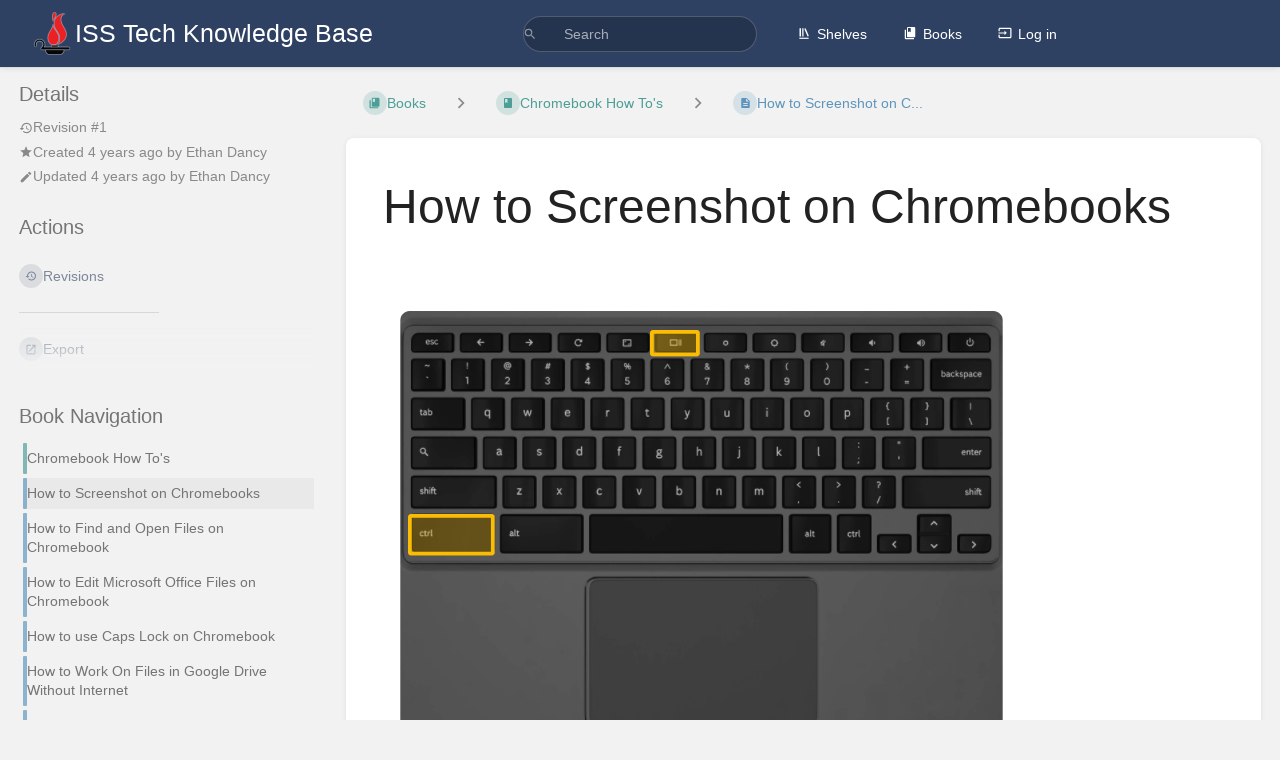

--- FILE ---
content_type: text/html; charset=UTF-8
request_url: https://iss-kb.iss.k12.nc.us/books/chromebook-how-tos/page/how-to-screenshot-on-chromebooks
body_size: 7218
content:
<!DOCTYPE html>
<html lang="en-GB"
      dir="ltr"
      class="">
<head>
    <title>How to Screenshot on C... | ISS Tech Knowledge Base</title>

    <!-- Meta -->
    <meta charset="utf-8">
    <meta name="viewport" content="width=device-width">
    <meta name="token" content="HDc9mZXVvd29C8vZ61VlDGrXs1F78i1u5kZzmACi">
    <meta name="base-url" content="https://iss-kb.iss.k12.nc.us">
    <meta name="theme-color" content="#2f4162"/>

    <!-- Social Cards Meta -->
    <meta property="og:title" content="How to Screenshot on C... | ISS Tech Knowledge Base">
    <meta property="og:url" content="https://iss-kb.iss.k12.nc.us/books/chromebook-how-tos/page/how-to-screenshot-on-chromebooks">
        <meta property="og:description" content=" 

 
">

    <!-- Styles -->
    <link rel="stylesheet" href="https://iss-kb.iss.k12.nc.us/dist/styles.css?version=v25.11.4">

    <!-- Icons -->
    <link rel="icon" type="image/png" sizes="256x256" href="https://iss-kb.iss.k12.nc.us/icon.png">
    <link rel="icon" type="image/png" sizes="180x180" href="https://iss-kb.iss.k12.nc.us/icon-180.png">
    <link rel="apple-touch-icon" sizes="180x180" href="https://iss-kb.iss.k12.nc.us/icon-180.png">
    <link rel="icon" type="image/png" sizes="128x128" href="https://iss-kb.iss.k12.nc.us/icon-128.png">
    <link rel="icon" type="image/png" sizes="64x64" href="https://iss-kb.iss.k12.nc.us/icon-64.png">
    <link rel="icon" type="image/png" sizes="32x32" href="https://iss-kb.iss.k12.nc.us/icon-32.png">

    <!-- PWA -->
    <link rel="manifest" href="https://iss-kb.iss.k12.nc.us/manifest.json" crossorigin="use-credentials">
    <meta name="mobile-web-app-capable" content="yes">

    <!-- OpenSearch -->
    <link rel="search" type="application/opensearchdescription+xml" title="ISS Tech Knowledge Base" href="https://iss-kb.iss.k12.nc.us/opensearch.xml">

    <!-- Custom Styles & Head Content -->
    <style>
    :root {
        --color-primary: #2f4162;
        --color-primary-light: rgba(47,65,98,0.15);
        --color-link: #2f4162;
        --color-bookshelf: #7e837a;
        --color-book: #077b70;
        --color-chapter: #af4d0d;
        --color-page: #206ea7;
        --color-page-draft: #7e50b1;
    }
</style>
    
    
    <!-- Translations for JS -->
    </head>
<body
          class=" tri-layout ">

        <a class="px-m py-s skip-to-content-link print-hidden" href="#main-content">Skip to main content</a>    <div component="notification"
     option:notification:type="success"
     option:notification:auto-hide="true"
     option:notification:show="false"
     style="display: none;"
     class="notification pos"
     role="alert">
    <svg class="svg-icon" data-icon="check-circle" role="presentation"  xmlns="http://www.w3.org/2000/svg" viewBox="0 0 24 24"><path fill="none" d="M0 0h24v24H0z"/><path d="M12 2C6.48 2 2 6.48 2 12s4.48 10 10 10 10-4.48 10-10S17.52 2 12 2m-2 15-5-5 1.41-1.41L10 14.17l7.59-7.59L19 8z"/></svg> <span></span><div class="dismiss"><svg class="svg-icon" data-icon="close" role="presentation"  xmlns="http://www.w3.org/2000/svg" viewBox="0 0 24 24"><path d="M19 6.41 17.59 5 12 10.59 6.41 5 5 6.41 10.59 12 5 17.59 6.41 19 12 13.41 17.59 19 19 17.59 13.41 12z"/></svg></div>
</div>

<div component="notification"
     option:notification:type="warning"
     option:notification:auto-hide="false"
     option:notification:show="false"
     style="display: none;"
     class="notification warning"
     role="alert">
    <svg class="svg-icon" data-icon="info" role="presentation"  xmlns="http://www.w3.org/2000/svg" viewBox="0 0 24 24"><path fill="none" d="M0 0h24v24H0z"/><path d="M11 17h2v-6h-2zm1-15C6.48 2 2 6.48 2 12s4.48 10 10 10 10-4.48 10-10S17.52 2 12 2m0 18c-4.41 0-8-3.59-8-8s3.59-8 8-8 8 3.59 8 8-3.59 8-8 8M11 9h2V7h-2z"/></svg> <span></span><div class="dismiss"><svg class="svg-icon" data-icon="close" role="presentation"  xmlns="http://www.w3.org/2000/svg" viewBox="0 0 24 24"><path d="M19 6.41 17.59 5 12 10.59 6.41 5 5 6.41 10.59 12 5 17.59 6.41 19 12 13.41 17.59 19 19 17.59 13.41 12z"/></svg></div>
</div>

<div component="notification"
     option:notification:type="error"
     option:notification:auto-hide="false"
     option:notification:show="false"
     style="display: none;"
     class="notification neg"
     role="alert">
    <svg class="svg-icon" data-icon="danger" role="presentation"  xmlns="http://www.w3.org/2000/svg" viewBox="0 0 24 24"><path d="M15.73 3H8.27L3 8.27v7.46L8.27 21h7.46L21 15.73V8.27zM12 17.3c-.72 0-1.3-.58-1.3-1.3s.58-1.3 1.3-1.3 1.3.58 1.3 1.3-.58 1.3-1.3 1.3m1-4.3h-2V7h2z"/><path fill="none" d="M0 0h24v24H0z"/></svg> <span></span><div class="dismiss"><svg class="svg-icon" data-icon="close" role="presentation"  xmlns="http://www.w3.org/2000/svg" viewBox="0 0 24 24"><path d="M19 6.41 17.59 5 12 10.59 6.41 5 5 6.41 10.59 12 5 17.59 6.41 19 12 13.41 17.59 19 19 17.59 13.41 12z"/></svg></div>
</div>    <header id="header" component="header-mobile-toggle" class="primary-background px-xl grid print-hidden">
    <div class="flex-container-row justify-space-between gap-s items-center">
        <a href="https://iss-kb.iss.k12.nc.us" data-shortcut="home_view" class="logo">
            <img class="logo-image" src="https://iss-kb.iss.k12.nc.us/uploads/images/system/2020-04/ISS_mascot_with-glow.png" alt="Logo">
                <span class="logo-text">ISS Tech Knowledge Base</span>
    </a>        <div class="hide-over-l py-s">
            <button type="button"
                    refs="header-mobile-toggle@toggle"
                    title="Expand Header Menu"
                    aria-expanded="false"
                    class="mobile-menu-toggle"><svg class="svg-icon" data-icon="more" role="presentation"  xmlns="http://www.w3.org/2000/svg" viewBox="0 0 24 24"><path fill="none" d="M0 0h24v24H0z"/><path d="M12 8c1.1 0 2-.9 2-2s-.9-2-2-2-2 .9-2 2 .9 2 2 2m0 2c-1.1 0-2 .9-2 2s.9 2 2 2 2-.9 2-2-.9-2-2-2m0 6c-1.1 0-2 .9-2 2s.9 2 2 2 2-.9 2-2-.9-2-2-2"/></svg></button>
        </div>
    </div>

    <div class="flex-container-column items-center justify-center hide-under-l">
            <form component="global-search" action="https://iss-kb.iss.k12.nc.us/search" method="GET" class="search-box" role="search" tabindex="0">
    <button id="header-search-box-button"
            refs="global-search@button"
            type="submit"
            aria-label="Search"
            tabindex="-1"><svg class="svg-icon" data-icon="search" role="presentation"  xmlns="http://www.w3.org/2000/svg" viewBox="0 0 24 24"><path d="M15.5 14h-.79l-.28-.27A6.47 6.47 0 0 0 16 9.5 6.5 6.5 0 1 0 9.5 16c1.61 0 3.09-.59 4.23-1.57l.27.28v.79l5 4.99L20.49 19zm-6 0C7.01 14 5 11.99 5 9.5S7.01 5 9.5 5 14 7.01 14 9.5 11.99 14 9.5 14"/><path fill="none" d="M0 0h24v24H0z"/></svg></button>
    <input id="header-search-box-input"
           refs="global-search@input"
           type="text"
           name="term"
           data-shortcut="global_search"
           autocomplete="off"
           aria-label="Search" placeholder="Search"
           value="">
    <div refs="global-search@suggestions" class="global-search-suggestions card">
        <div refs="global-search@loading" class="text-center px-m global-search-loading"><div class="loading-container">
    <div></div>
    <div></div>
    <div></div>
    </div></div>
        <div refs="global-search@suggestion-results" class="px-m"></div>
        <button class="text-button card-footer-link" type="submit">View All</button>
    </div>
</form>        </div>

    <nav refs="header-mobile-toggle@menu" class="header-links">
        <div class="links text-center">
            <a class="hide-over-l" href="https://iss-kb.iss.k12.nc.us/search"><svg class="svg-icon" data-icon="search" role="presentation"  xmlns="http://www.w3.org/2000/svg" viewBox="0 0 24 24"><path d="M15.5 14h-.79l-.28-.27A6.47 6.47 0 0 0 16 9.5 6.5 6.5 0 1 0 9.5 16c1.61 0 3.09-.59 4.23-1.57l.27.28v.79l5 4.99L20.49 19zm-6 0C7.01 14 5 11.99 5 9.5S7.01 5 9.5 5 14 7.01 14 9.5 11.99 14 9.5 14"/><path fill="none" d="M0 0h24v24H0z"/></svg>Search</a>
            <a href="https://iss-kb.iss.k12.nc.us/shelves"
           data-shortcut="shelves_view"><svg class="svg-icon" data-icon="bookshelf" role="presentation"  xmlns="http://www.w3.org/2000/svg" viewBox="0 0 24 24"><path fill="none" d="M0 0h24v24H0z"/><path fill="none" d="M1.088 2.566h17.42v17.42H1.088z"/><path d="M4 20.058h15.892V22H4z"/><path fill="none" d="M2.902 1.477h17.42v17.42H2.903z"/><path d="M6.658 3.643V18h-2.38V3.643zm4.668 0V18H8.947V3.643zm3.396.213 5.613 13.214-2.19.93-5.613-13.214z"/></svg>Shelves</a>
        <a href="https://iss-kb.iss.k12.nc.us/books" data-shortcut="books_view"><svg class="svg-icon" data-icon="books" role="presentation"  xmlns="http://www.w3.org/2000/svg" viewBox="0 0 24 24"><path fill="none" d="M0 0h24v24H0z"/><path d="M19.252 1.708H8.663a1.77 1.77 0 0 0-1.765 1.764v14.12c0 .97.794 1.764 1.765 1.764h10.59a1.77 1.77 0 0 0 1.764-1.765V3.472a1.77 1.77 0 0 0-1.765-1.764M8.663 3.472h4.412v7.06L10.87 9.208l-2.206 1.324z"/><path fill="none" d="M30.61 3.203h24v24h-24z"/><path d="M2.966 6.61v14c0 1.1.9 2 2 2h14v-2h-14v-14z"/></svg>Books</a>
        
        <a href="https://iss-kb.iss.k12.nc.us/login"><svg class="svg-icon" data-icon="login" role="presentation"  xmlns="http://www.w3.org/2000/svg" viewBox="0 0 24 24"><path fill="none" d="M0 0h24v24H0z"/><path d="M21 3.01H3c-1.1 0-2 .9-2 2V9h2V4.99h18v14.03H3V15H1v4.01c0 1.1.9 1.98 2 1.98h18c1.1 0 2-.88 2-1.98v-14a2 2 0 0 0-2-2M11 16l4-4-4-4v3H1v2h10z"/></svg>Log in</a>
        </div>
            </nav>
</header>

    <div id="content" components="tri-layout" class="block">
        
    <div class="tri-layout-mobile-tabs print-hidden">
        <div class="grid half no-break no-gap">
            <button type="button"
                    refs="tri-layout@tab"
                    data-tab="info"
                    aria-label="Tab: Show Secondary Information"
                    class="tri-layout-mobile-tab px-m py-m text-link">
                Info
            </button>
            <button type="button"
                    refs="tri-layout@tab"
                    data-tab="content"
                    aria-label="Tab: Show Primary Content"
                    aria-selected="true"
                    class="tri-layout-mobile-tab px-m py-m text-link active">
                Content
            </button>
        </div>
    </div>

    <div refs="tri-layout@container" class="tri-layout-container"  >

        <div class="tri-layout-sides print-hidden">
            <div refs="tri-layout@sidebar-scroll-container" class="tri-layout-sides-content">
                <div class="tri-layout-right print-hidden">
                    <aside refs="tri-layout@sidebar-scroll-container" class="tri-layout-right-contents">
                            <div id="page-details" class="entity-details mb-xl">
        <h5>Details</h5>
        <div class="blended-links">
            <div class="entity-meta">
    
            <a href="https://iss-kb.iss.k12.nc.us/books/chromebook-how-tos/page/how-to-screenshot-on-chromebooks/revisions" class="entity-meta-item">
            <svg class="svg-icon" data-icon="history" role="presentation"  xmlns="http://www.w3.org/2000/svg" viewBox="0 0 24 24"><path fill="none" d="M0 0h24v24H0z"/><path d="M13 3a9 9 0 0 0-9 9H1l3.89 3.89.07.14L9 12H6c0-3.87 3.13-7 7-7s7 3.13 7 7-3.13 7-7 7c-1.93 0-3.68-.79-4.94-2.06l-1.42 1.42A8.95 8.95 0 0 0 13 21a9 9 0 0 0 0-18m-1 5v5l4.28 2.54.72-1.21-3.5-2.08V8z"/></svg>Revision #1
        </a>
    
    
            <div class="entity-meta-item">
            <svg class="svg-icon" data-icon="star" role="presentation"  xmlns="http://www.w3.org/2000/svg" viewBox="0 0 24 24"><path fill="none" d="M0 0h24v24H0z"/><path d="M12 17.27 18.18 21l-1.64-7.03L22 9.24l-7.19-.61L12 2 9.19 8.63 2 9.24l5.46 4.73L5.82 21z"/><path fill="none" d="M0 0h24v24H0z"/></svg>            <div>
                Created <span title="2021-02-25 15:48:16 UTC">4 years ago</span> by <a href='https://iss-kb.iss.k12.nc.us/user/ethan-dancyn7ap'>Ethan Dancy</a>
            </div>
        </div>
    
            <div class="entity-meta-item">
            <svg class="svg-icon" data-icon="edit" role="presentation"  xmlns="http://www.w3.org/2000/svg" viewBox="0 0 24 24"><path d="M3 17.25V21h3.75L17.81 9.94l-3.75-3.75zM20.71 7.04a.996.996 0 0 0 0-1.41l-2.34-2.34a.996.996 0 0 0-1.41 0l-1.83 1.83 3.75 3.75z"/><path fill="none" d="M0 0h24v24H0z"/></svg>            <div>
                Updated <span title="2021-02-25 17:04:00 UTC">4 years ago</span> by <a href='https://iss-kb.iss.k12.nc.us/user/ethan-dancyn7ap'>Ethan Dancy</a>
            </div>
        </div>
    
    
    </div>
            
            
            
                    </div>
    </div>

    <div class="actions mb-xl">
        <h5>Actions</h5>

        <div class="icon-list text-link">

            
                                                <a href="https://iss-kb.iss.k12.nc.us/books/chromebook-how-tos/page/how-to-screenshot-on-chromebooks/revisions" data-shortcut="revisions" class="icon-list-item">
                <span><svg class="svg-icon" data-icon="history" role="presentation"  xmlns="http://www.w3.org/2000/svg" viewBox="0 0 24 24"><path fill="none" d="M0 0h24v24H0z"/><path d="M13 3a9 9 0 0 0-9 9H1l3.89 3.89.07.14L9 12H6c0-3.87 3.13-7 7-7s7 3.13 7 7-3.13 7-7 7c-1.93 0-3.68-.79-4.94-2.06l-1.42 1.42A8.95 8.95 0 0 0 13 21a9 9 0 0 0 0-18m-1 5v5l4.28 2.54.72-1.21-3.5-2.08V8z"/></svg></span>
                <span>Revisions</span>
            </a>
                        
            <hr class="primary-background"/>

                                                    <div component="dropdown"
     class="dropdown-container"
     id="export-menu">

    <button refs="dropdown@toggle"
         class="icon-list-item text-link"
         aria-haspopup="true"
         aria-expanded="false"
         aria-label="Export"
         data-shortcut="export">
        <span><svg class="svg-icon" data-icon="export" role="presentation"  xmlns="http://www.w3.org/2000/svg" viewBox="0 0 24 24"><path fill="none" d="M0 0h24v24H0z"/><path d="M19 19H5V5h7V3H5a2 2 0 0 0-2 2v14a2 2 0 0 0 2 2h14c1.1 0 2-.9 2-2v-7h-2zM14 3v2h3.59l-9.83 9.83 1.41 1.41L19 6.41V10h2V3z"/></svg></span>
        <span>Export</span>
    </button>

    <ul refs="dropdown@menu" class="wide dropdown-menu" role="menu">
        <li><a href="https://iss-kb.iss.k12.nc.us/books/chromebook-how-tos/page/how-to-screenshot-on-chromebooks/export/html" target="_blank" role="menuitem" class="label-item"><span>Contained Web File</span><span>.html</span></a></li>
        <li><a href="https://iss-kb.iss.k12.nc.us/books/chromebook-how-tos/page/how-to-screenshot-on-chromebooks/export/pdf" target="_blank" role="menuitem" class="label-item"><span>PDF File</span><span>.pdf</span></a></li>
        <li><a href="https://iss-kb.iss.k12.nc.us/books/chromebook-how-tos/page/how-to-screenshot-on-chromebooks/export/plaintext" target="_blank" role="menuitem" class="label-item"><span>Plain Text File</span><span>.txt</span></a></li>
        <li><a href="https://iss-kb.iss.k12.nc.us/books/chromebook-how-tos/page/how-to-screenshot-on-chromebooks/export/markdown" target="_blank" role="menuitem" class="label-item"><span>Markdown File</span><span>.md</span></a></li>
        <li><a href="https://iss-kb.iss.k12.nc.us/books/chromebook-how-tos/page/how-to-screenshot-on-chromebooks/export/zip" target="_blank" role="menuitem" class="label-item"><span>Portable ZIP</span><span>.zip</span></a></li>
    </ul>

</div>
                    </div>

    </div>
                    </aside>
                </div>

                <div class="tri-layout-left print-hidden" id="sidebar">
                    <aside refs="tri-layout@sidebar-scroll-container" class="tri-layout-left-contents">
                        
    
    
    
    <nav id="book-tree"
     class="book-tree mb-xl"
     aria-label="Book Navigation">

    <h5>Book Navigation</h5>

    <ul class="sidebar-page-list mt-xs menu entity-list">
                    <li class="list-item-book book">
                <a href="https://iss-kb.iss.k12.nc.us/books/chromebook-how-tos"
   class="book   entity-list-item"
   data-entity-type="book"
   data-entity-id="43">
    <span role="presentation" class="icon text-book"><svg class="svg-icon" data-icon="book" role="presentation"  xmlns="http://www.w3.org/2000/svg" viewBox="0 0 24 24"><path fill="none" d="M0 0h24v24H0z"/><path d="M18 2H6c-1.1 0-2 .9-2 2v16c0 1.1.9 2 2 2h12c1.1 0 2-.9 2-2V4c0-1.1-.9-2-2-2M6 4h5v8l-2.5-1.5L6 12z"/></svg></span>
    <div class="content">
            <h4 class="entity-list-item-name break-text">Chromebook How To&#039;s</h4>
            
    </div>
</a>            </li>
        
                    <li class="list-item-page page ">
                <a href="https://iss-kb.iss.k12.nc.us/books/chromebook-how-tos/page/how-to-screenshot-on-chromebooks"
   class="page  selected entity-list-item"
   data-entity-type="page"
   data-entity-id="163">
    <span role="presentation" class="icon text-page"><svg class="svg-icon" data-icon="page" role="presentation"  xmlns="http://www.w3.org/2000/svg" viewBox="0 0 24 24"><path fill="none" d="M0 0h24v24H0z"/><path d="M14 2H6c-1.1 0-1.99.9-1.99 2L4 20c0 1.1.89 2 1.99 2H18c1.1 0 2-.9 2-2V8zm2 16H8v-2h8zm0-4H8v-2h8zm-3-5V3.5L18.5 9z"/></svg></span>
    <div class="content">
            <h4 class="entity-list-item-name break-text">How to Screenshot on Chromebooks</h4>
            
    </div>
</a>
                
            </li>
                    <li class="list-item-page page ">
                <a href="https://iss-kb.iss.k12.nc.us/books/chromebook-how-tos/page/how-to-find-and-open-files-on-chromebook"
   class="page   entity-list-item"
   data-entity-type="page"
   data-entity-id="164">
    <span role="presentation" class="icon text-page"><svg class="svg-icon" data-icon="page" role="presentation"  xmlns="http://www.w3.org/2000/svg" viewBox="0 0 24 24"><path fill="none" d="M0 0h24v24H0z"/><path d="M14 2H6c-1.1 0-1.99.9-1.99 2L4 20c0 1.1.89 2 1.99 2H18c1.1 0 2-.9 2-2V8zm2 16H8v-2h8zm0-4H8v-2h8zm-3-5V3.5L18.5 9z"/></svg></span>
    <div class="content">
            <h4 class="entity-list-item-name break-text">How to Find and Open Files on Chromebook</h4>
            
    </div>
</a>
                
            </li>
                    <li class="list-item-page page ">
                <a href="https://iss-kb.iss.k12.nc.us/books/chromebook-how-tos/page/how-to-edit-microsoft-office-files-on-chromebook"
   class="page   entity-list-item"
   data-entity-type="page"
   data-entity-id="165">
    <span role="presentation" class="icon text-page"><svg class="svg-icon" data-icon="page" role="presentation"  xmlns="http://www.w3.org/2000/svg" viewBox="0 0 24 24"><path fill="none" d="M0 0h24v24H0z"/><path d="M14 2H6c-1.1 0-1.99.9-1.99 2L4 20c0 1.1.89 2 1.99 2H18c1.1 0 2-.9 2-2V8zm2 16H8v-2h8zm0-4H8v-2h8zm-3-5V3.5L18.5 9z"/></svg></span>
    <div class="content">
            <h4 class="entity-list-item-name break-text">How to Edit Microsoft Office Files on Chromebook</h4>
            
    </div>
</a>
                
            </li>
                    <li class="list-item-page page ">
                <a href="https://iss-kb.iss.k12.nc.us/books/chromebook-how-tos/page/how-to-use-caps-lock-on-chromebook"
   class="page   entity-list-item"
   data-entity-type="page"
   data-entity-id="166">
    <span role="presentation" class="icon text-page"><svg class="svg-icon" data-icon="page" role="presentation"  xmlns="http://www.w3.org/2000/svg" viewBox="0 0 24 24"><path fill="none" d="M0 0h24v24H0z"/><path d="M14 2H6c-1.1 0-1.99.9-1.99 2L4 20c0 1.1.89 2 1.99 2H18c1.1 0 2-.9 2-2V8zm2 16H8v-2h8zm0-4H8v-2h8zm-3-5V3.5L18.5 9z"/></svg></span>
    <div class="content">
            <h4 class="entity-list-item-name break-text">How to use Caps Lock on Chromebook</h4>
            
    </div>
</a>
                
            </li>
                    <li class="list-item-page page ">
                <a href="https://iss-kb.iss.k12.nc.us/books/chromebook-how-tos/page/how-to-work-on-files-in-google-drive-without-internet"
   class="page   entity-list-item"
   data-entity-type="page"
   data-entity-id="167">
    <span role="presentation" class="icon text-page"><svg class="svg-icon" data-icon="page" role="presentation"  xmlns="http://www.w3.org/2000/svg" viewBox="0 0 24 24"><path fill="none" d="M0 0h24v24H0z"/><path d="M14 2H6c-1.1 0-1.99.9-1.99 2L4 20c0 1.1.89 2 1.99 2H18c1.1 0 2-.9 2-2V8zm2 16H8v-2h8zm0-4H8v-2h8zm-3-5V3.5L18.5 9z"/></svg></span>
    <div class="content">
            <h4 class="entity-list-item-name break-text">How to Work On Files in Google Drive Without Internet</h4>
            
    </div>
</a>
                
            </li>
                    <li class="list-item-page page ">
                <a href="https://iss-kb.iss.k12.nc.us/books/chromebook-how-tos/page/add-a-chromebook-to-copiers"
   class="page   entity-list-item"
   data-entity-type="page"
   data-entity-id="390">
    <span role="presentation" class="icon text-page"><svg class="svg-icon" data-icon="page" role="presentation"  xmlns="http://www.w3.org/2000/svg" viewBox="0 0 24 24"><path fill="none" d="M0 0h24v24H0z"/><path d="M14 2H6c-1.1 0-1.99.9-1.99 2L4 20c0 1.1.89 2 1.99 2H18c1.1 0 2-.9 2-2V8zm2 16H8v-2h8zm0-4H8v-2h8zm-3-5V3.5L18.5 9z"/></svg></span>
    <div class="content">
            <h4 class="entity-list-item-name break-text">Add A Chromebook to Copiers</h4>
            
    </div>
</a>
                
            </li>
                    <li class="list-item-page page ">
                <a href="https://iss-kb.iss.k12.nc.us/books/chromebook-how-tos/page/how-to-powerwash-a-chromebook"
   class="page   entity-list-item"
   data-entity-type="page"
   data-entity-id="391">
    <span role="presentation" class="icon text-page"><svg class="svg-icon" data-icon="page" role="presentation"  xmlns="http://www.w3.org/2000/svg" viewBox="0 0 24 24"><path fill="none" d="M0 0h24v24H0z"/><path d="M14 2H6c-1.1 0-1.99.9-1.99 2L4 20c0 1.1.89 2 1.99 2H18c1.1 0 2-.9 2-2V8zm2 16H8v-2h8zm0-4H8v-2h8zm-3-5V3.5L18.5 9z"/></svg></span>
    <div class="content">
            <h4 class="entity-list-item-name break-text">How to Powerwash a Chromebook</h4>
            
    </div>
</a>
                
            </li>
            </ul>
</nav>                    </aside>
                </div>
            </div>
        </div>

        <div class=" tri-layout-middle">
            <div id="main-content" class="tri-layout-middle-contents">
                
    <div class="mb-m print-hidden">
        <nav class="breadcrumbs text-center" aria-label="Breadcrumb">
    
    
            <a href="https://iss-kb.iss.k12.nc.us/books" class="text-book icon-list-item outline-hover">
            <span><svg class="svg-icon" data-icon="books" role="presentation"  xmlns="http://www.w3.org/2000/svg" viewBox="0 0 24 24"><path fill="none" d="M0 0h24v24H0z"/><path d="M19.252 1.708H8.663a1.77 1.77 0 0 0-1.765 1.764v14.12c0 .97.794 1.764 1.765 1.764h10.59a1.77 1.77 0 0 0 1.764-1.765V3.472a1.77 1.77 0 0 0-1.765-1.764M8.663 3.472h4.412v7.06L10.87 9.208l-2.206 1.324z"/><path fill="none" d="M30.61 3.203h24v24h-24z"/><path d="M2.966 6.61v14c0 1.1.9 2 2 2h14v-2h-14v-14z"/></svg></span>
            <span>Books</span>
        </a>
            
    
    
            
                
                                    <div components="dropdown dropdown-search"
     option:dropdown-search:url="/search/entity/siblings?entity_type=book&entity_id=43"
     option:dropdown-search:local-search-selector=".entity-list-item"
     class="dropdown-search">
    <button class="dropdown-search-toggle-breadcrumb"
            refs="dropdown@toggle"
            aria-haspopup="true"
            aria-expanded="false"
            title="Navigate siblings for book">
        <div role="presentation" class="separator"><svg class="svg-icon" data-icon="chevron-right" role="presentation"  xmlns="http://www.w3.org/2000/svg" viewBox="0 0 24 24"><path d="M10 6L8.59 7.41 13.17 12l-4.58 4.59L10 18l6-6z"/><path d="M0 0h24v24H0z" fill="none"/></svg></div>
    </button>
    <div refs="dropdown@menu" class="dropdown-search-dropdown card">
        <div class="dropdown-search-search">
            <svg class="svg-icon" data-icon="search" role="presentation"  xmlns="http://www.w3.org/2000/svg" viewBox="0 0 24 24"><path d="M15.5 14h-.79l-.28-.27A6.47 6.47 0 0 0 16 9.5 6.5 6.5 0 1 0 9.5 16c1.61 0 3.09-.59 4.23-1.57l.27.28v.79l5 4.99L20.49 19zm-6 0C7.01 14 5 11.99 5 9.5S7.01 5 9.5 5 14 7.01 14 9.5 11.99 14 9.5 14"/><path fill="none" d="M0 0h24v24H0z"/></svg>            <input refs="dropdown-search@searchInput"
                   aria-label="Search"
                   autocomplete="off"
                   placeholder="Search"
                   type="text">
        </div>
        <div refs="dropdown-search@loading">
            <div class="loading-container">
    <div></div>
    <div></div>
    <div></div>
    </div>        </div>
        <div refs="dropdown-search@listContainer" class="dropdown-search-list px-m" tabindex="-1" role="list"></div>
    </div>
</div>                        <a href="https://iss-kb.iss.k12.nc.us/books/chromebook-how-tos" class="text-book icon-list-item outline-hover">
                <span><svg class="svg-icon" data-icon="book" role="presentation"  xmlns="http://www.w3.org/2000/svg" viewBox="0 0 24 24"><path fill="none" d="M0 0h24v24H0z"/><path d="M18 2H6c-1.1 0-2 .9-2 2v16c0 1.1.9 2 2 2h12c1.1 0 2-.9 2-2V4c0-1.1-.9-2-2-2M6 4h5v8l-2.5-1.5L6 12z"/></svg></span>
                <span>
                    Chromebook How To&#039;s
                </span>
            </a>
                            
                            
                
                                    <div components="dropdown dropdown-search"
     option:dropdown-search:url="/search/entity/siblings?entity_type=page&entity_id=163"
     option:dropdown-search:local-search-selector=".entity-list-item"
     class="dropdown-search">
    <button class="dropdown-search-toggle-breadcrumb"
            refs="dropdown@toggle"
            aria-haspopup="true"
            aria-expanded="false"
            title="Navigate siblings for page">
        <div role="presentation" class="separator"><svg class="svg-icon" data-icon="chevron-right" role="presentation"  xmlns="http://www.w3.org/2000/svg" viewBox="0 0 24 24"><path d="M10 6L8.59 7.41 13.17 12l-4.58 4.59L10 18l6-6z"/><path d="M0 0h24v24H0z" fill="none"/></svg></div>
    </button>
    <div refs="dropdown@menu" class="dropdown-search-dropdown card">
        <div class="dropdown-search-search">
            <svg class="svg-icon" data-icon="search" role="presentation"  xmlns="http://www.w3.org/2000/svg" viewBox="0 0 24 24"><path d="M15.5 14h-.79l-.28-.27A6.47 6.47 0 0 0 16 9.5 6.5 6.5 0 1 0 9.5 16c1.61 0 3.09-.59 4.23-1.57l.27.28v.79l5 4.99L20.49 19zm-6 0C7.01 14 5 11.99 5 9.5S7.01 5 9.5 5 14 7.01 14 9.5 11.99 14 9.5 14"/><path fill="none" d="M0 0h24v24H0z"/></svg>            <input refs="dropdown-search@searchInput"
                   aria-label="Search"
                   autocomplete="off"
                   placeholder="Search"
                   type="text">
        </div>
        <div refs="dropdown-search@loading">
            <div class="loading-container">
    <div></div>
    <div></div>
    <div></div>
    </div>        </div>
        <div refs="dropdown-search@listContainer" class="dropdown-search-list px-m" tabindex="-1" role="list"></div>
    </div>
</div>                        <a href="https://iss-kb.iss.k12.nc.us/books/chromebook-how-tos/page/how-to-screenshot-on-chromebooks" class="text-page icon-list-item outline-hover">
                <span><svg class="svg-icon" data-icon="page" role="presentation"  xmlns="http://www.w3.org/2000/svg" viewBox="0 0 24 24"><path fill="none" d="M0 0h24v24H0z"/><path d="M14 2H6c-1.1 0-1.99.9-1.99 2L4 20c0 1.1.89 2 1.99 2H18c1.1 0 2-.9 2-2V8zm2 16H8v-2h8zm0-4H8v-2h8zm-3-5V3.5L18.5 9z"/></svg></span>
                <span>
                    How to Screenshot on C...
                </span>
            </a>
                    </nav>    </div>

    <main class="content-wrap card">
        <div component="page-display"
             option:page-display:page-id="163"
             class="page-content clearfix">
            <div dir="auto">

    <h1 class="break-text" id="bkmrk-page-title">How to Screenshot on Chromebooks</h1>

    <div style="clear:left;"></div>

            <p id="bkmrk-%C2%A0"> </p>
<p id="bkmrk-"><a href="https://iss-kb.iss.k12.nc.us/uploads/images/gallery/2021-02/image-1614268190380.png" target="_blank" rel="noopener"><img src="https://iss-kb.iss.k12.nc.us/uploads/images/gallery/2021-02/scaled-1680-/image-1614268190380.png" alt="image-1614268190380.png"></a></p>
<p id="bkmrk-%C2%A0-0"> </p>
<p id="bkmrk--0"><a href="https://iss-kb.iss.k12.nc.us/uploads/images/gallery/2021-02/image-1614268250751.png" target="_blank" rel="noopener"><img src="https://iss-kb.iss.k12.nc.us/uploads/images/gallery/2021-02/scaled-1680-/image-1614268250751.png" alt="image-1614268250751.png" width="762" height="579"></a></p>
    </div>        </div>
        <div component="pointer"
      option:pointer:page-id="163">
    <div id="pointer"
         refs="pointer@pointer"
         tabindex="-1"
         aria-label="Page Section Options"
         class="pointer-container">
        <div class="pointer flex-container-row items-center justify-space-between gap-xs p-xs anim" >
            <div refs="pointer@mode-section" class="flex flex-container-row items-center gap-xs">
                <button refs="pointer@mode-toggle"
                        title="Permalink mode, Press to show include tag"
                        class="text-button icon px-xs"><svg class="svg-icon" data-icon="link" role="presentation"  xmlns="http://www.w3.org/2000/svg" viewBox="0 0 24 24"><path d="M3.9 12c0-1.71 1.39-3.1 3.1-3.1h4V7H7c-2.76 0-5 2.24-5 5s2.24 5 5 5h4v-1.9H7c-1.71 0-3.1-1.39-3.1-3.1M8 13h8v-2H8zm9-6h-4v1.9h4c1.71 0 3.1 1.39 3.1 3.1s-1.39 3.1-3.1 3.1h-4V17h4c2.76 0 5-2.24 5-5s-2.24-5-5-5"/></svg></button>
                <div class="input-group flex flex-container-row items-center">
                    <input refs="pointer@link-input" aria-label="Page Section Permalink" readonly="readonly" type="text" id="pointer-url" placeholder="url">
                    <button refs="pointer@link-button" class="button outline icon px-xs" type="button" title="Copy Link"><svg class="svg-icon" data-icon="copy" role="presentation"  xmlns="http://www.w3.org/2000/svg" viewBox="0 0 24 24"><path d="M16 1H4c-1.1 0-2 .9-2 2v14h2V3h12zm3 4H8c-1.1 0-2 .9-2 2v14c0 1.1.9 2 2 2h11c1.1 0 2-.9 2-2V7c0-1.1-.9-2-2-2m0 16H8V7h11z"/></svg></button>
                </div>
            </div>
            <div refs="pointer@mode-section" hidden class="flex flex-container-row items-center gap-xs">
                <button refs="pointer@mode-toggle"
                        title="Include tag mode, Press to show permalink"
                        class="text-button icon px-xs"><svg class="svg-icon" data-icon="include" role="presentation"  xmlns="http://www.w3.org/2000/svg" viewBox="0 0 24 24"><path fill="none" d="M0 .5h24v24H0z"/><path d="m12 16.5 4-4h-3v-9h-2v9H8zm9-13h-6v1.99h6v14.03H3V5.49h6V3.5H3c-1.1 0-2 .9-2 2v14c0 1.1.9 2 2 2h18c1.1 0 2-.9 2-2v-14c0-1.1-.9-2-2-2"/></svg></button>
                <div class="input-group flex flex-container-row items-center">
                    <input refs="pointer@include-input" aria-label="Page Section Include Tag" readonly="readonly" type="text" id="pointer-include" placeholder="include">
                    <button refs="pointer@include-button" class="button outline icon px-xs" type="button" title="Copy Link"><svg class="svg-icon" data-icon="copy" role="presentation"  xmlns="http://www.w3.org/2000/svg" viewBox="0 0 24 24"><path d="M16 1H4c-1.1 0-2 .9-2 2v14h2V3h12zm3 4H8c-1.1 0-2 .9-2 2v14c0 1.1.9 2 2 2h11c1.1 0 2-.9 2-2V7c0-1.1-.9-2-2-2m0 16H8V7h11z"/></svg></button>
                </div>
            </div>
            <div>
                                            </div>
        </div>
    </div>

    <button refs="pointer@section-mode-button" class="screen-reader-only">Enter section select mode</button>
</div>
    </main>

    <div id="sibling-navigation" class="grid half collapse-xs items-center mb-m px-m no-row-gap fade-in-when-active print-hidden">
    <div>
            </div>
    <div>
                    <a href="https://iss-kb.iss.k12.nc.us/books/chromebook-how-tos/page/how-to-find-and-open-files-on-chromebook" data-shortcut="next" class="outline-hover no-link-style block rounded text-xs-right">
                <div class="px-m pt-xs text-muted text-xs-right">Next</div>
                <div class="inline block">
                    <div class="icon-list-item no-hover">
                        <span class="text-page "><svg class="svg-icon" data-icon="page" role="presentation"  xmlns="http://www.w3.org/2000/svg" viewBox="0 0 24 24"><path fill="none" d="M0 0h24v24H0z"/><path d="M14 2H6c-1.1 0-1.99.9-1.99 2L4 20c0 1.1.89 2 1.99 2H18c1.1 0 2-.9 2-2V8zm2 16H8v-2h8zm0-4H8v-2h8zm-3-5V3.5L18.5 9z"/></svg></span>
                        <span>How to Find and Open Files on Chromebook</span>
                    </div>
                </div>
            </a>
            </div>
</div>
                </div>
        </div>
    </div>

    </div>

    
    <div component="back-to-top" class="back-to-top print-hidden">
        <div class="inner">
            <svg class="svg-icon" data-icon="chevron-up" role="presentation"  xmlns="http://www.w3.org/2000/svg" viewBox="0 0 24 24"><path d="M7.41 15.41 12 10.83l4.59 4.58L18 14l-6-6-6 6z"/><path fill="none" d="M0 0h24v24H0z"/></svg> <span>Back to top</span>
        </div>
    </div>

            <script src="https://iss-kb.iss.k12.nc.us/dist/app.js?version=v25.11.4" type="module" nonce="JaZGV33IKv134NaNHgM10xS6"></script>
        
    </body>
</html>


--- FILE ---
content_type: application/javascript
request_url: https://iss-kb.iss.k12.nc.us/dist/app.js?version=v25.11.4
body_size: 196379
content:
// See the "/licenses" URI for full package license details
var Yi=Object.defineProperty;var Ji=i=>{throw TypeError(i)};var xs=(i,t,e)=>t in i?Yi(i,t,{enumerable:!0,configurable:!0,writable:!0,value:e}):i[t]=e;var Ts=(i,t)=>{for(var e in t)Yi(i,e,{get:t[e],enumerable:!0})};var c=(i,t,e)=>xs(i,typeof t!="symbol"?t+"":t,e),Ss=(i,t,e)=>t.has(i)||Ji("Cannot "+e);var Zi=(i,t,e)=>t.has(i)?Ji("Cannot add the same private member more than once"):t instanceof WeakSet?t.add(i):t.set(i,e);var Jt=(i,t,e)=>(Ss(i,t,"access private method"),e);var ge=class{constructor(){c(this,"listeners",{});c(this,"stack",[])}emit(t,e={}){this.stack.push({name:t,data:e});let n=this.listeners[t]||[];for(let o of n)o(e)}listen(t,e){typeof this.listeners[t]>"u"&&(this.listeners[t]=[]),this.listeners[t].push(e)}remove(t,e){let n=this.listeners[t]||[],o=n.indexOf(e);o!==-1&&n.splice(o,1)}emitPublic(t,e,n){let o=new CustomEvent(e,{detail:n,bubbles:!0});t.dispatchEvent(o)}success(t){this.emit("success",t)}error(t){this.emit("error",t)}showValidationErrors(t){if(t.status===422&&t.data){let e=Object.values(t.data).flat().join(`
`);this.error(e)}}showResponseError(t){t.status&&t.status>=400&&typeof t.data=="object"&&t.data.message&&this.error(t.data.message)}};var Lt=class extends Error{constructor(e,n){super(e.statusText);c(this,"data");c(this,"headers");c(this,"original");c(this,"redirected");c(this,"status");c(this,"statusText");c(this,"url");this.data=n,this.headers=e.headers,this.redirected=e.redirected,this.status=e.status,this.statusText=e.statusText,this.url=e.url,this.original=e}},ve=class{async getResponseContent(t){if(t.status===204)return null;let n=(t.headers.get("Content-Type")||"").split(";")[0].split("/").pop();return n==="javascript"||n==="json"?t.json():t.text()}createXMLHttpRequest(t,e,n={}){let o=document.querySelector("meta[name=token]")?.getAttribute("content"),s=new XMLHttpRequest;for(let[r,a]of Object.entries(n))s.addEventListener(r,a.bind(s));return s.open(t,e),s.withCredentials=!0,s.setRequestHeader("X-CSRF-TOKEN",o||""),s}async request(t,e={}){let n=t;if(n.startsWith("http")||(n=window.baseUrl(n)),e.params){let d=new URL(n);for(let u of Object.keys(e.params)){let p=e.params[u];typeof p<"u"&&p!==null&&d.searchParams.set(u,p)}n=d.toString()}let o=document.querySelector("meta[name=token]")?.getAttribute("content")||"",s={...e,credentials:"same-origin"};s.headers={...s.headers||{},baseURL:window.baseUrl(""),"X-CSRF-TOKEN":o};let r=await fetch(n,s),a=await this.getResponseContent(r)||"",l={data:a,headers:r.headers,redirected:r.redirected,status:r.status,statusText:r.statusText,url:r.url,original:r};if(!r.ok)throw new Lt(r,a);return l}async dataRequest(t,e,n){let o={method:t,body:n};return typeof n=="object"&&!(n instanceof FormData)&&(o.headers={"Content-Type":"application/json","X-Requested-With":"XMLHttpRequest"},o.body=JSON.stringify(n)),n instanceof FormData&&t!=="post"&&(n.append("_method",t),o.method="post"),this.request(e,o)}async get(t,e={}){return this.request(t,{method:"GET",params:e})}async post(t,e=null){return this.dataRequest("POST",t,e)}async put(t,e=null){return this.dataRequest("PUT",t,e)}async patch(t,e=null){return this.dataRequest("PATCH",t,e)}async delete(t,e=null){return this.dataRequest("DELETE",t,e)}formatErrorResponseText(t){let e=t.startsWith("{")?JSON.parse(t):{message:t};if(!e)return t;if(e.message||e.error)return e.message||e.error;let n=Object.values(e);return n.every(s=>Array.isArray(s)&&s.every(r=>typeof r=="string"))?n.flat().join(" "):t}};var we=class{choice(t,e,n={}){n=Object.assign({},{count:String(e)},n);let o=t.split("|"),s=/^{([0-9]+)}/,r=/^\[([0-9]+),([0-9*]+)]/,a=null;for(let l of o){let d=l.match(s);if(d!==null&&Number(d[1])===e){a=l.replace(s,"").trim();break}let u=l.match(r);if(u!==null&&Number(u[1])<=e&&(u[2]==="*"||Number(u[2])>=e)){a=l.replace(r,"").trim();break}}return a===null&&o.length>1&&(a=e===1?o[0]:o[1]),a===null&&(a=o[0]),this.performReplacements(a,n)}performReplacements(t,e){let n=t.match(/:(\S+)/g);if(n===null)return t;let o=t;for(let s of n){let r=s.substring(1);typeof e[r]>"u"||(o=o.replace(s,e[r]))}return o}};var Ki={};Ts(Ki,{AddRemoveRows:()=>Ce,AjaxDeleteRow:()=>Le,AjaxForm:()=>xe,ApiNav:()=>Te,Attachments:()=>Se,AttachmentsList:()=>ke,AutoSubmit:()=>Me,AutoSuggest:()=>$e,BackToTop:()=>De,BookSort:()=>Xe,ChapterContents:()=>Ye,CodeEditor:()=>Je,CodeHighlighter:()=>Ze,CodeTextarea:()=>Qe,Collapsible:()=>tn,ConfirmDialog:()=>en,CustomCheckbox:()=>nn,DetailsHighlighter:()=>on,Dropdown:()=>sn,DropdownSearch:()=>rn,Dropzone:()=>an,EditorToolbox:()=>ln,EntityPermissions:()=>cn,EntitySearch:()=>dn,EntitySelector:()=>hn,EntitySelectorPopup:()=>un,EventEmitSelect:()=>pn,ExpandToggle:()=>mn,GlobalSearch:()=>fn,HeaderMobileToggle:()=>gn,ImageManager:()=>vn,ImagePicker:()=>wn,ListSortControl:()=>bn,LoadingButton:()=>yn,MarkdownEditor:()=>En,NewUserPassword:()=>Cn,Notification:()=>Ln,OptionalInput:()=>xn,PageComment:()=>Tn,PageCommentReference:()=>Sn,PageComments:()=>kn,PageDisplay:()=>$n,PageEditor:()=>Mn,PagePicker:()=>An,PermissionsTable:()=>In,Pointer:()=>Hn,Popup:()=>Bn,SettingAppColorScheme:()=>Pn,SettingColorPicker:()=>Rn,SettingHomepageControl:()=>On,ShelfSort:()=>_n,ShortcutInput:()=>Vn,Shortcuts:()=>qn,SortRuleManager:()=>Un,SortableList:()=>Wn,SubmitOnChange:()=>jn,Tabs:()=>jt,TagManager:()=>zn,TemplateManager:()=>Kn,ToggleSwitch:()=>Xn,TriLayout:()=>Gn,UserSelect:()=>Yn,WebhookEvents:()=>Jn,WysiwygEditor:()=>Zn,WysiwygEditorTinymce:()=>oi,WysiwygInput:()=>si});function mt(i,t,e){let n=null;return function(...s){let r=this,a=function(){n=null,e||i.apply(r,s)},l=e&&!n;n&&clearTimeout(n),n=window.setTimeout(a,t),l&&i.apply(r,s)}}function ks(i){return i.nodeName==="DETAILS"}function xt(i){if(!i)return;let t=i;for(;t.parentElement;)t=t.parentElement,ks(t)&&!t.open&&(t.open=!0);i.scrollIntoView({behavior:"smooth"});let e=getComputedStyle(document.body).getPropertyValue("--color-link");i.style.outline=`2px dashed ${e}`,i.style.outlineOffset="5px",i.style.removeProperty("transition"),setTimeout(()=>{i.style.transition="outline linear 3s",i.style.outline="2px dashed rgba(0, 0, 0, 0)";let n=()=>{i.removeEventListener("transitionend",n),i.style.removeProperty("transition"),i.style.removeProperty("outline"),i.style.removeProperty("outlineOffset")};i.addEventListener("transitionend",n)},1e3)}function Qi(i){return i.replace(/&/g,"&amp;").replace(/</g,"&lt;").replace(/>/g,"&gt;").replace(/"/g,"&quot;").replace(/'/g,"&#039;")}function to(){let i=()=>((1+Math.random())*65536|0).toString(16).substring(1);return`${i()+i()}-${i()}-${i()}-${i()}-${i()}${i()}${i()}`}function eo(i){return new Promise(t=>{setTimeout(t,i)})}function no(i){let t=i,e=document.querySelector('meta[name="base-url"]');if(!e)throw new Error("Could not find expected base-url meta tag in document");let n=e.getAttribute("content")||"";return n[n.length-1]==="/"&&(n=n.slice(0,n.length-1)),t[0]==="/"&&(t=t.slice(1)),`${n}/${t}`}function $s(){let i=document.querySelector('link[href*="/dist/styles.css?version="]');if(!i)throw new Error("Could not find expected style link in document for version use");return(i.getAttribute("href")||"").split("?version=").pop()||""}function io(i){return import(window.baseUrl(`dist/${i}.js?version=${$s()}`))}function oo(i,t=0){let e=3735928559^t,n=1103547991^t;for(let o=0,s;o<i.length;o++)s=i.charCodeAt(o),e=Math.imul(e^s,2654435761),n=Math.imul(n^s,1597334677);return e=Math.imul(e^e>>>16,2246822507),e^=Math.imul(n^n>>>13,3266489909),n=Math.imul(n^n>>>16,2246822507),n^=Math.imul(e^e>>>13,3266489909),String(4294967296*(2097151&n)+(e>>>0))}function ft(i){return i instanceof HTMLElement}function ot(i,t={},e=[]){let n=document.createElement(i);for(let[o,s]of Object.entries(t))s===null?n.removeAttribute(o):n.setAttribute(o,s);for(let o of e)typeof o=="string"?n.append(document.createTextNode(o)):n.append(o);return n}function ai(i,t){let e=document.querySelectorAll(i);for(let n of e)t(n)}function be(i,t,e){if(i)for(let n of t)i.addEventListener(n,e)}function T(i,t){Array.isArray(i)||(i=[i]);for(let e of i)e.addEventListener("click",t),e.addEventListener("keydown",n=>{(n.key==="Enter"||n.key===" ")&&(n.preventDefault(),t(n))})}function so(i,t,e){Array.isArray(t)||(t=[t]);let n=o=>{o.key===i&&e(o)};t.forEach(o=>o.addEventListener("keydown",n))}function Ht(i,t){so("Enter",i,t)}function ro(i,t){so("Escape",i,t)}function I(i,t,e,n){i.addEventListener(e,o=>{let s=o.target?.closest(t);s&&n.call(s,o,s)})}function ao(i,t){let e=document.querySelectorAll(i);t=t.toLowerCase();for(let n of e)if((n.textContent||"").toLowerCase().includes(t)&&ft(n))return n;return null}function Tt(i){i.innerHTML='<div class="loading-container"><div></div><div></div><div></div></div>'}function Bt(){let i=document.createElement("div");return i.classList.add("loading-container"),i.innerHTML="<div></div><div></div><div></div>",i}function Zt(i){let t=i.querySelectorAll(".loading-container");for(let e of t)e.remove()}function Q(i){let t=document.createElement("div");t.innerHTML=i,window.$components.init(t);let e=t.children[0];if(!ft(e))throw new Error("Could not find child HTMLElement when creating DOM element from HTML");return e}function li(i,t,e){if(!e.contains(i))throw new Error("ParentElement must be a prent of element");let n=t,o=i.nodeType===Node.TEXT_NODE?i:i.childNodes[t];for(;o!==e&&o;)o.previousSibling?(o=o.previousSibling,n+=o.textContent?.length||0):o=o.parentNode;return n}function ye(i,t){if(t===0)return{node:i,offset:0};let e=0,n=null;for(let o=0;o<i.childNodes.length;o++)if(n=i.childNodes[o],n.nodeType===Node.TEXT_NODE){let s=(n.textContent||"").length;if(e+s>=t)return{node:n,offset:t-e};e+=s}else if(n.nodeType===Node.ELEMENT_NODE){let s=(n.textContent||"").length;if(e+s>=t)return ye(n,t-e);e+=s}return null}function Ee(i){let t=(i.textContent||"").replace(/\s{2,}/g,"");return oo(t)}function lo(i){let t=i;do{if(window.getComputedStyle(t).overflowY==="scroll")return t;t=t.parentElement}while(t);return document.body}var h=class{constructor(){c(this,"$name","");c(this,"$el",null);c(this,"$refs",{});c(this,"$manyRefs",{});c(this,"$opts",{})}setup(){}$emit(t,e={}){e.from=this;let n=this.$name,o=new CustomEvent(`${n}-${t}`,{bubbles:!0,detail:e});this.$el.dispatchEvent(o)}};var Ce=class extends h{setup(){this.modelRow=this.$refs.model,this.addButton=this.$refs.add,this.removeSelector=this.$opts.removeSelector,this.rowSelector=this.$opts.rowSelector,this.setupListeners()}setupListeners(){this.addButton.addEventListener("click",this.add.bind(this)),I(this.$el,this.removeSelector,"click",t=>{t.target.closest(this.rowSelector).remove()})}add(){let t=this.modelRow.cloneNode(!0);t.classList.remove("hidden"),this.setClonedInputNames(t),this.modelRow.parentNode.insertBefore(t,this.modelRow),window.$components.init(t)}setClonedInputNames(t){let e=to(),n=t.querySelectorAll('[name*="randrowid"]');for(let o of n)o.name=o.name.split("randrowid").join(e)}};var Le=class extends h{constructor(){super(...arguments);c(this,"row");c(this,"url");c(this,"deleteButtons",[])}setup(){this.row=this.$el,this.url=this.$opts.url,this.deleteButtons=this.$manyRefs.delete||[],T(this.deleteButtons,this.runDelete.bind(this))}runDelete(){this.row.style.opacity="0.7",this.row.style.pointerEvents="none",window.$http.delete(this.url).then(e=>{typeof e.data=="object"&&e.data.message&&window.$events.emit("success",e.data.message),this.row.remove()}).catch(()=>{this.row.style.removeProperty("opacity"),this.row.style.removeProperty("pointer-events")})}};var xe=class extends h{setup(){this.container=this.$el,this.responseContainer=this.container,this.url=this.$opts.url,this.method=this.$opts.method||"post",this.successMessage=this.$opts.successMessage,this.submitButtons=this.$manyRefs.submit||[],this.$opts.responseContainer&&(this.responseContainer=this.container.closest(this.$opts.responseContainer)),this.setupListeners()}setupListeners(){if(this.container.tagName==="FORM"){this.container.addEventListener("submit",this.submitRealForm.bind(this));return}Ht(this.container,t=>{this.submitFakeForm(),t.preventDefault()}),this.submitButtons.forEach(t=>T(t,this.submitFakeForm.bind(this)))}submitFakeForm(){let t=new FormData,e=this.container.querySelectorAll("[name]");for(let n of e)t.append(n.getAttribute("name"),n.value);this.submit(t)}submitRealForm(t){t.preventDefault();let e=new FormData(this.container);this.submit(e)}async submit(t){this.responseContainer.style.opacity="0.7",this.responseContainer.style.pointerEvents="none";try{let e=await window.$http[this.method.toLowerCase()](this.url,t);this.$emit("success",{formData:t}),this.responseContainer.innerHTML=e.data,this.successMessage&&window.$events.emit("success",this.successMessage)}catch(e){this.responseContainer.innerHTML=e.data}window.$components.init(this.responseContainer),this.responseContainer.style.opacity=null,this.responseContainer.style.pointerEvents=null}};var Te=class extends h{constructor(){super(...arguments);c(this,"select");c(this,"sidebar");c(this,"body")}setup(){this.select=this.$refs.select,this.sidebar=this.$refs.sidebar,this.body=this.$el.ownerDocument.documentElement,this.select.addEventListener("change",()=>{let e=this.select.value,n=document.getElementById(`sidebar-header-${e}`),o=document.getElementById(`section-${e}`);if(n&&o){let s=n.getBoundingClientRect().top-this.sidebar.getBoundingClientRect().top+this.sidebar.scrollTop;this.sidebar.scrollTo({top:s-120,behavior:"smooth"});let r=o.getBoundingClientRect().top+this.body.scrollTop;this.body.scrollTo({top:r-20,behavior:"smooth"})}})}};var Se=class extends h{setup(){this.container=this.$el,this.pageId=this.$opts.pageId,this.editContainer=this.$refs.editContainer,this.listContainer=this.$refs.listContainer,this.linksContainer=this.$refs.linksContainer,this.listPanel=this.$refs.listPanel,this.attachLinkButton=this.$refs.attachLinkButton,this.setupListeners()}setupListeners(){let t=this.reloadList.bind(this);this.container.addEventListener("dropzone-upload-success",t),this.container.addEventListener("ajax-form-success",t),this.container.addEventListener("sortable-list-sort",e=>{this.updateOrder(e.detail.ids)}),this.container.addEventListener("event-emit-select-edit",e=>{this.startEdit(e.detail.id)}),this.container.addEventListener("event-emit-select-edit-back",()=>{this.stopEdit()}),this.container.addEventListener("event-emit-select-insert",e=>{let n=e.target.closest("[data-drag-content]").getAttribute("data-drag-content"),o=JSON.parse(n);window.$events.emit("editor::insert",{html:o["text/html"],markdown:o["text/plain"]})}),this.attachLinkButton.addEventListener("click",()=>{this.showSection("links")})}showSection(t){let e={links:this.linksContainer,edit:this.editContainer,list:this.listContainer};for(let[n,o]of Object.entries(e))o.toggleAttribute("hidden",n!==t)}reloadList(){this.stopEdit(),window.$http.get(`/attachments/get/page/${this.pageId}`).then(t=>{this.listPanel.innerHTML=t.data,window.$components.init(this.listPanel)})}updateOrder(t){window.$http.put(`/attachments/sort/page/${this.pageId}`,{order:t}).then(e=>{window.$events.emit("success",e.data.message)})}async startEdit(t){this.showSection("edit"),Tt(this.editContainer);let e=await window.$http.get(`/attachments/edit/${t}`);this.editContainer.innerHTML=e.data,window.$components.init(this.editContainer)}stopEdit(){this.showSection("list")}};var ke=class extends h{setup(){this.container=this.$el,this.fileLinks=this.$manyRefs.linkTypeFile,this.setupListeners()}setupListeners(){let t=e=>e.key==="Control"||e.key==="Meta";window.addEventListener("keydown",e=>{t(e)&&this.addOpenQueryToLinks()},{passive:!0}),window.addEventListener("keyup",e=>{t(e)&&this.removeOpenQueryFromLinks()},{passive:!0})}addOpenQueryToLinks(){for(let t of this.fileLinks)t.href.split("?")[1]!=="open=true"&&(t.href+="?open=true",t.setAttribute("target","_blank"))}removeOpenQueryFromLinks(){for(let t of this.fileLinks)t.href=t.href.split("?")[0],t.removeAttribute("target")}};var vt,di,hi,gt=class{constructor(t,e=null,n=null){Zi(this,vt);c(this,"containers");c(this,"onEscape");c(this,"onEnter");this.containers=[t],this.onEscape=e,this.onEnter=n,t.addEventListener("keydown",Jt(this,vt,di).bind(this))}shareHandlingToEl(t){this.containers.push(t),t.addEventListener("keydown",Jt(this,vt,di).bind(this))}focusNext(){let t=Jt(this,vt,hi).call(this),e=document.activeElement,o=(ft(e)?t.indexOf(e):-1)+1;o>=t.length&&(o=0),t[o].focus()}focusPrevious(){let t=Jt(this,vt,hi).call(this),e=document.activeElement,o=(ft(e)?t.indexOf(e):-1)-1;o<0&&(o=t.length-1),t[o].focus()}};vt=new WeakSet,di=function(t){ft(t.target)&&t.target.matches("input")&&(t.key==="ArrowRight"||t.key==="ArrowLeft")||(t.key==="ArrowDown"||t.key==="ArrowRight"?(this.focusNext(),t.preventDefault()):t.key==="ArrowUp"||t.key==="ArrowLeft"?(this.focusPrevious(),t.preventDefault()):t.key==="Escape"?this.onEscape?this.onEscape(t):ft(document.activeElement)&&document.activeElement.blur():t.key==="Enter"&&this.onEnter&&this.onEnter(t))},hi=function(){let t=[],e='[tabindex]:not([tabindex="-1"]),[href],button:not([tabindex="-1"],[disabled]),input:not([type=hidden])';for(let n of this.containers){let o=[...n.querySelectorAll(e)].filter(s=>ft(s));t.push(...o)}return t};var ui={},$e=class extends h{setup(){this.parent=this.$el.parentElement,this.container=this.$el,this.type=this.$opts.type,this.url=this.$opts.url,this.input=this.$refs.input,this.list=this.$refs.list,this.lastPopulated=0,this.setupListeners()}setupListeners(){new gt(this.list,()=>{this.input.focus(),setTimeout(()=>this.hideSuggestions(),1)},e=>{e.preventDefault();let n=e.target.textContent;n&&this.selectSuggestion(n)}).shareHandlingToEl(this.input),I(this.list,".text-item","click",(e,n)=>{this.selectSuggestion(n.textContent)}),this.input.addEventListener("input",this.requestSuggestions.bind(this)),this.input.addEventListener("focus",this.requestSuggestions.bind(this)),this.input.addEventListener("blur",this.hideSuggestionsIfFocusedLost.bind(this)),this.input.addEventListener("keydown",e=>{e.key==="Tab"&&this.hideSuggestions()})}selectSuggestion(t){this.input.value=t,this.lastPopulated=Date.now(),this.input.focus(),this.input.dispatchEvent(new Event("input",{bubbles:!0})),this.input.dispatchEvent(new Event("change",{bubbles:!0})),this.hideSuggestions()}async requestSuggestions(){if(Date.now()-this.lastPopulated<50)return;let t=this.getNameFilterIfNeeded(),e=this.input.value.toLowerCase(),o=(await this.loadSuggestions(e,t)).filter(s=>e===""||s.toLowerCase().startsWith(e)).slice(0,10);this.displaySuggestions(o)}getNameFilterIfNeeded(){return this.type!=="value"?null:this.parent.querySelector("input").value}async loadSuggestions(t,e=null){t=t.slice(0,4);let n={search:t,name:e},o=`${this.url}:${JSON.stringify(n)}`;if(ui[o])return ui[o];let s=await window.$http.get(this.url,n);return ui[o]=s.data,s.data}displaySuggestions(t){if(t.length===0){this.hideSuggestions();return}this.list.innerHTML=t.map(e=>`<li><div tabindex="0" class="text-item">${Qi(e)}</div></li>`).join(""),this.list.style.display="block";for(let e of this.list.querySelectorAll(".text-item"))e.addEventListener("blur",this.hideSuggestionsIfFocusedLost.bind(this))}hideSuggestions(){this.list.style.display="none"}hideSuggestionsIfFocusedLost(t){this.container.contains(t.relatedTarget)||this.hideSuggestions()}};var Me=class extends h{setup(){this.form=this.$el,this.form.submit()}};var De=class extends h{setup(){if(this.button=this.$el,this.targetElem=document.getElementById("header"),this.showing=!1,this.breakPoint=1200,document.body.classList.contains("flexbox")){this.button.style.display="none";return}this.button.addEventListener("click",this.scrollToTop.bind(this)),window.addEventListener("scroll",this.onPageScroll.bind(this))}onPageScroll(){let t=document.documentElement.scrollTop||document.body.scrollTop||0;!this.showing&&t>this.breakPoint?(this.button.style.display="block",this.showing=!0,setTimeout(()=>{this.button.style.opacity=.4},1)):this.showing&&t<this.breakPoint&&(this.button.style.opacity=0,this.showing=!1,setTimeout(()=>{this.button.style.display="none"},500))}scrollToTop(){let t=this.targetElem.getBoundingClientRect().top,e=document.documentElement.scrollTop?document.documentElement:document.body,n=300,o=Date.now(),s=this.targetElem.getBoundingClientRect().top;function r(){let a=1-(Date.now()-o)/n,l=Math.abs(a*s);a>0?(e.scrollTop=l,requestAnimationFrame(r.bind(this))):e.scrollTop=t}requestAnimationFrame(r.bind(this))}};function co(i,t){var e=Object.keys(i);if(Object.getOwnPropertySymbols){var n=Object.getOwnPropertySymbols(i);t&&(n=n.filter(function(o){return Object.getOwnPropertyDescriptor(i,o).enumerable})),e.push.apply(e,n)}return e}function rt(i){for(var t=1;t<arguments.length;t++){var e=arguments[t]!=null?arguments[t]:{};t%2?co(Object(e),!0).forEach(function(n){Ms(i,n,e[n])}):Object.getOwnPropertyDescriptors?Object.defineProperties(i,Object.getOwnPropertyDescriptors(e)):co(Object(e)).forEach(function(n){Object.defineProperty(i,n,Object.getOwnPropertyDescriptor(e,n))})}return i}function Oe(i){"@babel/helpers - typeof";return typeof Symbol=="function"&&typeof Symbol.iterator=="symbol"?Oe=function(t){return typeof t}:Oe=function(t){return t&&typeof Symbol=="function"&&t.constructor===Symbol&&t!==Symbol.prototype?"symbol":typeof t},Oe(i)}function Ms(i,t,e){return t in i?Object.defineProperty(i,t,{value:e,enumerable:!0,configurable:!0,writable:!0}):i[t]=e,i}function nt(){return nt=Object.assign||function(i){for(var t=1;t<arguments.length;t++){var e=arguments[t];for(var n in e)Object.prototype.hasOwnProperty.call(e,n)&&(i[n]=e[n])}return i},nt.apply(this,arguments)}function Ds(i,t){if(i==null)return{};var e={},n=Object.keys(i),o,s;for(s=0;s<n.length;s++)o=n[s],!(t.indexOf(o)>=0)&&(e[o]=i[o]);return e}function As(i,t){if(i==null)return{};var e=Ds(i,t),n,o;if(Object.getOwnPropertySymbols){var s=Object.getOwnPropertySymbols(i);for(o=0;o<s.length;o++)n=s[o],!(t.indexOf(n)>=0)&&Object.prototype.propertyIsEnumerable.call(i,n)&&(e[n]=i[n])}return e}function Is(i){return Hs(i)||Bs(i)||Ps(i)||Rs()}function Hs(i){if(Array.isArray(i))return Li(i)}function Bs(i){if(typeof Symbol<"u"&&i[Symbol.iterator]!=null||i["@@iterator"]!=null)return Array.from(i)}function Ps(i,t){if(i){if(typeof i=="string")return Li(i,t);var e=Object.prototype.toString.call(i).slice(8,-1);if(e==="Object"&&i.constructor&&(e=i.constructor.name),e==="Map"||e==="Set")return Array.from(i);if(e==="Arguments"||/^(?:Ui|I)nt(?:8|16|32)(?:Clamped)?Array$/.test(e))return Li(i,t)}}function Li(i,t){(t==null||t>i.length)&&(t=i.length);for(var e=0,n=new Array(t);e<t;e++)n[e]=i[e];return n}function Rs(){throw new TypeError(`Invalid attempt to spread non-iterable instance.
In order to be iterable, non-array objects must have a [Symbol.iterator]() method.`)}var Os="1.15.6";function ct(i){if(typeof window<"u"&&window.navigator)return!!navigator.userAgent.match(i)}var dt=ct(/(?:Trident.*rv[ :]?11\.|msie|iemobile|Windows Phone)/i),he=ct(/Edge/i),ho=ct(/firefox/i),re=ct(/safari/i)&&!ct(/chrome/i)&&!ct(/android/i),$i=ct(/iP(ad|od|hone)/i),Eo=ct(/chrome/i)&&ct(/android/i),Co={capture:!1,passive:!1};function C(i,t,e){i.addEventListener(t,e,!dt&&Co)}function E(i,t,e){i.removeEventListener(t,e,!dt&&Co)}function Ve(i,t){if(t){if(t[0]===">"&&(t=t.substring(1)),i)try{if(i.matches)return i.matches(t);if(i.msMatchesSelector)return i.msMatchesSelector(t);if(i.webkitMatchesSelector)return i.webkitMatchesSelector(t)}catch{return!1}return!1}}function Lo(i){return i.host&&i!==document&&i.host.nodeType?i.host:i.parentNode}function z(i,t,e,n){if(i){e=e||document;do{if(t!=null&&(t[0]===">"?i.parentNode===e&&Ve(i,t):Ve(i,t))||n&&i===e)return i;if(i===e)break}while(i=Lo(i))}return null}var uo=/\s+/g;function P(i,t,e){if(i&&t)if(i.classList)i.classList[e?"add":"remove"](t);else{var n=(" "+i.className+" ").replace(uo," ").replace(" "+t+" "," ");i.className=(n+(e?" "+t:"")).replace(uo," ")}}function g(i,t,e){var n=i&&i.style;if(n){if(e===void 0)return document.defaultView&&document.defaultView.getComputedStyle?e=document.defaultView.getComputedStyle(i,""):i.currentStyle&&(e=i.currentStyle),t===void 0?e:e[t];!(t in n)&&t.indexOf("webkit")===-1&&(t="-webkit-"+t),n[t]=e+(typeof e=="string"?"":"px")}}function Mt(i,t){var e="";if(typeof i=="string")e=i;else do{var n=g(i,"transform");n&&n!=="none"&&(e=n+" "+e)}while(!t&&(i=i.parentNode));var o=window.DOMMatrix||window.WebKitCSSMatrix||window.CSSMatrix||window.MSCSSMatrix;return o&&new o(e)}function xo(i,t,e){if(i){var n=i.getElementsByTagName(t),o=0,s=n.length;if(e)for(;o<s;o++)e(n[o],o);return n}return[]}function st(){var i=document.scrollingElement;return i||document.documentElement}function M(i,t,e,n,o){if(!(!i.getBoundingClientRect&&i!==window)){var s,r,a,l,d,u,p;if(i!==window&&i.parentNode&&i!==st()?(s=i.getBoundingClientRect(),r=s.top,a=s.left,l=s.bottom,d=s.right,u=s.height,p=s.width):(r=0,a=0,l=window.innerHeight,d=window.innerWidth,u=window.innerHeight,p=window.innerWidth),(t||e)&&i!==window&&(o=o||i.parentNode,!dt))do if(o&&o.getBoundingClientRect&&(g(o,"transform")!=="none"||e&&g(o,"position")!=="static")){var f=o.getBoundingClientRect();r-=f.top+parseInt(g(o,"border-top-width")),a-=f.left+parseInt(g(o,"border-left-width")),l=r+s.height,d=a+s.width;break}while(o=o.parentNode);if(n&&i!==window){var v=Mt(o||i),L=v&&v.a,S=v&&v.d;v&&(r/=S,a/=L,p/=L,u/=S,l=r+u,d=a+p)}return{top:r,left:a,bottom:l,right:d,width:p,height:u}}}function po(i,t,e){for(var n=yt(i,!0),o=M(i)[t];n;){var s=M(n)[e],r=void 0;if(e==="top"||e==="left"?r=o>=s:r=o<=s,!r)return n;if(n===st())break;n=yt(n,!1)}return!1}function _t(i,t,e,n){for(var o=0,s=0,r=i.children;s<r.length;){if(r[s].style.display!=="none"&&r[s]!==w.ghost&&(n||r[s]!==w.dragged)&&z(r[s],e.draggable,i,!1)){if(o===t)return r[s];o++}s++}return null}function Mi(i,t){for(var e=i.lastElementChild;e&&(e===w.ghost||g(e,"display")==="none"||t&&!Ve(e,t));)e=e.previousElementSibling;return e||null}function R(i,t){var e=0;if(!i||!i.parentNode)return-1;for(;i=i.previousElementSibling;)i.nodeName.toUpperCase()!=="TEMPLATE"&&i!==w.clone&&(!t||Ve(i,t))&&e++;return e}function mo(i){var t=0,e=0,n=st();if(i)do{var o=Mt(i),s=o.a,r=o.d;t+=i.scrollLeft*s,e+=i.scrollTop*r}while(i!==n&&(i=i.parentNode));return[t,e]}function Ns(i,t){for(var e in i)if(i.hasOwnProperty(e)){for(var n in t)if(t.hasOwnProperty(n)&&t[n]===i[e][n])return Number(e)}return-1}function yt(i,t){if(!i||!i.getBoundingClientRect)return st();var e=i,n=!1;do if(e.clientWidth<e.scrollWidth||e.clientHeight<e.scrollHeight){var o=g(e);if(e.clientWidth<e.scrollWidth&&(o.overflowX=="auto"||o.overflowX=="scroll")||e.clientHeight<e.scrollHeight&&(o.overflowY=="auto"||o.overflowY=="scroll")){if(!e.getBoundingClientRect||e===document.body)return st();if(n||t)return e;n=!0}}while(e=e.parentNode);return st()}function Fs(i,t){if(i&&t)for(var e in t)t.hasOwnProperty(e)&&(i[e]=t[e]);return i}function pi(i,t){return Math.round(i.top)===Math.round(t.top)&&Math.round(i.left)===Math.round(t.left)&&Math.round(i.height)===Math.round(t.height)&&Math.round(i.width)===Math.round(t.width)}var ae;function To(i,t){return function(){if(!ae){var e=arguments,n=this;e.length===1?i.call(n,e[0]):i.apply(n,e),ae=setTimeout(function(){ae=void 0},t)}}}function _s(){clearTimeout(ae),ae=void 0}function So(i,t,e){i.scrollLeft+=t,i.scrollTop+=e}function Di(i){var t=window.Polymer,e=window.jQuery||window.Zepto;return t&&t.dom?t.dom(i).cloneNode(!0):e?e(i).clone(!0)[0]:i.cloneNode(!0)}function fo(i,t){g(i,"position","absolute"),g(i,"top",t.top),g(i,"left",t.left),g(i,"width",t.width),g(i,"height",t.height)}function mi(i){g(i,"position",""),g(i,"top",""),g(i,"left",""),g(i,"width",""),g(i,"height","")}function ko(i,t,e){var n={};return Array.from(i.children).forEach(function(o){var s,r,a,l;if(!(!z(o,t.draggable,i,!1)||o.animated||o===e)){var d=M(o);n.left=Math.min((s=n.left)!==null&&s!==void 0?s:1/0,d.left),n.top=Math.min((r=n.top)!==null&&r!==void 0?r:1/0,d.top),n.right=Math.max((a=n.right)!==null&&a!==void 0?a:-1/0,d.right),n.bottom=Math.max((l=n.bottom)!==null&&l!==void 0?l:-1/0,d.bottom)}}),n.width=n.right-n.left,n.height=n.bottom-n.top,n.x=n.left,n.y=n.top,n}var F="Sortable"+new Date().getTime();function qs(){var i=[],t;return{captureAnimationState:function(){if(i=[],!!this.options.animation){var n=[].slice.call(this.el.children);n.forEach(function(o){if(!(g(o,"display")==="none"||o===w.ghost)){i.push({target:o,rect:M(o)});var s=rt({},i[i.length-1].rect);if(o.thisAnimationDuration){var r=Mt(o,!0);r&&(s.top-=r.f,s.left-=r.e)}o.fromRect=s}})}},addAnimationState:function(n){i.push(n)},removeAnimationState:function(n){i.splice(Ns(i,{target:n}),1)},animateAll:function(n){var o=this;if(!this.options.animation){clearTimeout(t),typeof n=="function"&&n();return}var s=!1,r=0;i.forEach(function(a){var l=0,d=a.target,u=d.fromRect,p=M(d),f=d.prevFromRect,v=d.prevToRect,L=a.rect,S=Mt(d,!0);S&&(p.top-=S.f,p.left-=S.e),d.toRect=p,d.thisAnimationDuration&&pi(f,p)&&!pi(u,p)&&(L.top-p.top)/(L.left-p.left)===(u.top-p.top)/(u.left-p.left)&&(l=Ws(L,f,v,o.options)),pi(p,u)||(d.prevFromRect=u,d.prevToRect=p,l||(l=o.options.animation),o.animate(d,L,p,l)),l&&(s=!0,r=Math.max(r,l),clearTimeout(d.animationResetTimer),d.animationResetTimer=setTimeout(function(){d.animationTime=0,d.prevFromRect=null,d.fromRect=null,d.prevToRect=null,d.thisAnimationDuration=null},l),d.thisAnimationDuration=l)}),clearTimeout(t),s?t=setTimeout(function(){typeof n=="function"&&n()},r):typeof n=="function"&&n(),i=[]},animate:function(n,o,s,r){if(r){g(n,"transition",""),g(n,"transform","");var a=Mt(this.el),l=a&&a.a,d=a&&a.d,u=(o.left-s.left)/(l||1),p=(o.top-s.top)/(d||1);n.animatingX=!!u,n.animatingY=!!p,g(n,"transform","translate3d("+u+"px,"+p+"px,0)"),this.forRepaintDummy=Vs(n),g(n,"transition","transform "+r+"ms"+(this.options.easing?" "+this.options.easing:"")),g(n,"transform","translate3d(0,0,0)"),typeof n.animated=="number"&&clearTimeout(n.animated),n.animated=setTimeout(function(){g(n,"transition",""),g(n,"transform",""),n.animated=!1,n.animatingX=!1,n.animatingY=!1},r)}}}}function Vs(i){return i.offsetWidth}function Ws(i,t,e,n){return Math.sqrt(Math.pow(t.top-i.top,2)+Math.pow(t.left-i.left,2))/Math.sqrt(Math.pow(t.top-e.top,2)+Math.pow(t.left-e.left,2))*n.animation}var Pt=[],fi={initializeByDefault:!0},ue={mount:function(t){for(var e in fi)fi.hasOwnProperty(e)&&!(e in t)&&(t[e]=fi[e]);Pt.forEach(function(n){if(n.pluginName===t.pluginName)throw"Sortable: Cannot mount plugin ".concat(t.pluginName," more than once")}),Pt.push(t)},pluginEvent:function(t,e,n){var o=this;this.eventCanceled=!1,n.cancel=function(){o.eventCanceled=!0};var s=t+"Global";Pt.forEach(function(r){e[r.pluginName]&&(e[r.pluginName][s]&&e[r.pluginName][s](rt({sortable:e},n)),e.options[r.pluginName]&&e[r.pluginName][t]&&e[r.pluginName][t](rt({sortable:e},n)))})},initializePlugins:function(t,e,n,o){Pt.forEach(function(a){var l=a.pluginName;if(!(!t.options[l]&&!a.initializeByDefault)){var d=new a(t,e,t.options);d.sortable=t,d.options=t.options,t[l]=d,nt(n,d.defaults)}});for(var s in t.options)if(t.options.hasOwnProperty(s)){var r=this.modifyOption(t,s,t.options[s]);typeof r<"u"&&(t.options[s]=r)}},getEventProperties:function(t,e){var n={};return Pt.forEach(function(o){typeof o.eventProperties=="function"&&nt(n,o.eventProperties.call(e[o.pluginName],t))}),n},modifyOption:function(t,e,n){var o;return Pt.forEach(function(s){t[s.pluginName]&&s.optionListeners&&typeof s.optionListeners[e]=="function"&&(o=s.optionListeners[e].call(t[s.pluginName],n))}),o}};function ne(i){var t=i.sortable,e=i.rootEl,n=i.name,o=i.targetEl,s=i.cloneEl,r=i.toEl,a=i.fromEl,l=i.oldIndex,d=i.newIndex,u=i.oldDraggableIndex,p=i.newDraggableIndex,f=i.originalEvent,v=i.putSortable,L=i.extraEventProperties;if(t=t||e&&e[F],!!t){var S,V=t.options,J="on"+n.charAt(0).toUpperCase()+n.substr(1);window.CustomEvent&&!dt&&!he?S=new CustomEvent(n,{bubbles:!0,cancelable:!0}):(S=document.createEvent("Event"),S.initEvent(n,!0,!0)),S.to=r||e,S.from=a||e,S.item=o||e,S.clone=s,S.oldIndex=l,S.newIndex=d,S.oldDraggableIndex=u,S.newDraggableIndex=p,S.originalEvent=f,S.pullMode=v?v.lastPutMode:void 0;var x=rt(rt({},L),ue.getEventProperties(n,t));for(var k in x)S[k]=x[k];e&&e.dispatchEvent(S),V[J]&&V[J].call(t,S)}}var Us=["evt"],U=function(t,e){var n=arguments.length>2&&arguments[2]!==void 0?arguments[2]:{},o=n.evt,s=As(n,Us);ue.pluginEvent.bind(w)(t,e,rt({dragEl:m,parentEl:H,ghostEl:y,rootEl:D,nextEl:$t,lastDownEl:Ne,cloneEl:A,cloneHidden:bt,dragStarted:ie,putSortable:N,activeSortable:w.active,originalEvent:o,oldIndex:Ft,oldDraggableIndex:le,newIndex:Y,newDraggableIndex:wt,hideGhostForTarget:Ao,unhideGhostForTarget:Io,cloneNowHidden:function(){bt=!0},cloneNowShown:function(){bt=!1},dispatchSortableEvent:function(a){W({sortable:e,name:a,originalEvent:o})}},s))};function W(i){ne(rt({putSortable:N,cloneEl:A,targetEl:m,rootEl:D,oldIndex:Ft,oldDraggableIndex:le,newIndex:Y,newDraggableIndex:wt},i))}var m,H,y,D,$t,Ne,A,bt,Ft,Y,le,wt,Ae,N,Nt=!1,We=!1,Ue=[],St,tt,gi,vi,go,vo,ie,Rt,ce,de=!1,Ie=!1,Fe,_,wi=[],xi=!1,je=[],Ke=typeof document<"u",He=$i,wo=he||dt?"cssFloat":"float",js=Ke&&!Eo&&!$i&&"draggable"in document.createElement("div"),$o=function(){if(Ke){if(dt)return!1;var i=document.createElement("x");return i.style.cssText="pointer-events:auto",i.style.pointerEvents==="auto"}}(),Mo=function(t,e){var n=g(t),o=parseInt(n.width)-parseInt(n.paddingLeft)-parseInt(n.paddingRight)-parseInt(n.borderLeftWidth)-parseInt(n.borderRightWidth),s=_t(t,0,e),r=_t(t,1,e),a=s&&g(s),l=r&&g(r),d=a&&parseInt(a.marginLeft)+parseInt(a.marginRight)+M(s).width,u=l&&parseInt(l.marginLeft)+parseInt(l.marginRight)+M(r).width;if(n.display==="flex")return n.flexDirection==="column"||n.flexDirection==="column-reverse"?"vertical":"horizontal";if(n.display==="grid")return n.gridTemplateColumns.split(" ").length<=1?"vertical":"horizontal";if(s&&a.float&&a.float!=="none"){var p=a.float==="left"?"left":"right";return r&&(l.clear==="both"||l.clear===p)?"vertical":"horizontal"}return s&&(a.display==="block"||a.display==="flex"||a.display==="table"||a.display==="grid"||d>=o&&n[wo]==="none"||r&&n[wo]==="none"&&d+u>o)?"vertical":"horizontal"},zs=function(t,e,n){var o=n?t.left:t.top,s=n?t.right:t.bottom,r=n?t.width:t.height,a=n?e.left:e.top,l=n?e.right:e.bottom,d=n?e.width:e.height;return o===a||s===l||o+r/2===a+d/2},Ks=function(t,e){var n;return Ue.some(function(o){var s=o[F].options.emptyInsertThreshold;if(!(!s||Mi(o))){var r=M(o),a=t>=r.left-s&&t<=r.right+s,l=e>=r.top-s&&e<=r.bottom+s;if(a&&l)return n=o}}),n},Do=function(t){function e(s,r){return function(a,l,d,u){var p=a.options.group.name&&l.options.group.name&&a.options.group.name===l.options.group.name;if(s==null&&(r||p))return!0;if(s==null||s===!1)return!1;if(r&&s==="clone")return s;if(typeof s=="function")return e(s(a,l,d,u),r)(a,l,d,u);var f=(r?a:l).options.group.name;return s===!0||typeof s=="string"&&s===f||s.join&&s.indexOf(f)>-1}}var n={},o=t.group;(!o||Oe(o)!="object")&&(o={name:o}),n.name=o.name,n.checkPull=e(o.pull,!0),n.checkPut=e(o.put),n.revertClone=o.revertClone,t.group=n},Ao=function(){!$o&&y&&g(y,"display","none")},Io=function(){!$o&&y&&g(y,"display","")};Ke&&!Eo&&document.addEventListener("click",function(i){if(We)return i.preventDefault(),i.stopPropagation&&i.stopPropagation(),i.stopImmediatePropagation&&i.stopImmediatePropagation(),We=!1,!1},!0);var kt=function(t){if(m){t=t.touches?t.touches[0]:t;var e=Ks(t.clientX,t.clientY);if(e){var n={};for(var o in t)t.hasOwnProperty(o)&&(n[o]=t[o]);n.target=n.rootEl=e,n.preventDefault=void 0,n.stopPropagation=void 0,e[F]._onDragOver(n)}}},Xs=function(t){m&&m.parentNode[F]._isOutsideThisEl(t.target)};function w(i,t){if(!(i&&i.nodeType&&i.nodeType===1))throw"Sortable: `el` must be an HTMLElement, not ".concat({}.toString.call(i));this.el=i,this.options=t=nt({},t),i[F]=this;var e={group:null,sort:!0,disabled:!1,store:null,handle:null,draggable:/^[uo]l$/i.test(i.nodeName)?">li":">*",swapThreshold:1,invertSwap:!1,invertedSwapThreshold:null,removeCloneOnHide:!0,direction:function(){return Mo(i,this.options)},ghostClass:"sortable-ghost",chosenClass:"sortable-chosen",dragClass:"sortable-drag",ignore:"a, img",filter:null,preventOnFilter:!0,animation:0,easing:null,setData:function(r,a){r.setData("Text",a.textContent)},dropBubble:!1,dragoverBubble:!1,dataIdAttr:"data-id",delay:0,delayOnTouchOnly:!1,touchStartThreshold:(Number.parseInt?Number:window).parseInt(window.devicePixelRatio,10)||1,forceFallback:!1,fallbackClass:"sortable-fallback",fallbackOnBody:!1,fallbackTolerance:0,fallbackOffset:{x:0,y:0},supportPointer:w.supportPointer!==!1&&"PointerEvent"in window&&(!re||$i),emptyInsertThreshold:5};ue.initializePlugins(this,i,e);for(var n in e)!(n in t)&&(t[n]=e[n]);Do(t);for(var o in this)o.charAt(0)==="_"&&typeof this[o]=="function"&&(this[o]=this[o].bind(this));this.nativeDraggable=t.forceFallback?!1:js,this.nativeDraggable&&(this.options.touchStartThreshold=1),t.supportPointer?C(i,"pointerdown",this._onTapStart):(C(i,"mousedown",this._onTapStart),C(i,"touchstart",this._onTapStart)),this.nativeDraggable&&(C(i,"dragover",this),C(i,"dragenter",this)),Ue.push(this.el),t.store&&t.store.get&&this.sort(t.store.get(this)||[]),nt(this,qs())}w.prototype={constructor:w,_isOutsideThisEl:function(t){!this.el.contains(t)&&t!==this.el&&(Rt=null)},_getDirection:function(t,e){return typeof this.options.direction=="function"?this.options.direction.call(this,t,e,m):this.options.direction},_onTapStart:function(t){if(t.cancelable){var e=this,n=this.el,o=this.options,s=o.preventOnFilter,r=t.type,a=t.touches&&t.touches[0]||t.pointerType&&t.pointerType==="touch"&&t,l=(a||t).target,d=t.target.shadowRoot&&(t.path&&t.path[0]||t.composedPath&&t.composedPath()[0])||l,u=o.filter;if(nr(n),!m&&!(/mousedown|pointerdown/.test(r)&&t.button!==0||o.disabled)&&!d.isContentEditable&&!(!this.nativeDraggable&&re&&l&&l.tagName.toUpperCase()==="SELECT")&&(l=z(l,o.draggable,n,!1),!(l&&l.animated)&&Ne!==l)){if(Ft=R(l),le=R(l,o.draggable),typeof u=="function"){if(u.call(this,t,l,this)){W({sortable:e,rootEl:d,name:"filter",targetEl:l,toEl:n,fromEl:n}),U("filter",e,{evt:t}),s&&t.preventDefault();return}}else if(u&&(u=u.split(",").some(function(p){if(p=z(d,p.trim(),n,!1),p)return W({sortable:e,rootEl:p,name:"filter",targetEl:l,fromEl:n,toEl:n}),U("filter",e,{evt:t}),!0}),u)){s&&t.preventDefault();return}o.handle&&!z(d,o.handle,n,!1)||this._prepareDragStart(t,a,l)}}},_prepareDragStart:function(t,e,n){var o=this,s=o.el,r=o.options,a=s.ownerDocument,l;if(n&&!m&&n.parentNode===s){var d=M(n);if(D=s,m=n,H=m.parentNode,$t=m.nextSibling,Ne=n,Ae=r.group,w.dragged=m,St={target:m,clientX:(e||t).clientX,clientY:(e||t).clientY},go=St.clientX-d.left,vo=St.clientY-d.top,this._lastX=(e||t).clientX,this._lastY=(e||t).clientY,m.style["will-change"]="all",l=function(){if(U("delayEnded",o,{evt:t}),w.eventCanceled){o._onDrop();return}o._disableDelayedDragEvents(),!ho&&o.nativeDraggable&&(m.draggable=!0),o._triggerDragStart(t,e),W({sortable:o,name:"choose",originalEvent:t}),P(m,r.chosenClass,!0)},r.ignore.split(",").forEach(function(u){xo(m,u.trim(),bi)}),C(a,"dragover",kt),C(a,"mousemove",kt),C(a,"touchmove",kt),r.supportPointer?(C(a,"pointerup",o._onDrop),!this.nativeDraggable&&C(a,"pointercancel",o._onDrop)):(C(a,"mouseup",o._onDrop),C(a,"touchend",o._onDrop),C(a,"touchcancel",o._onDrop)),ho&&this.nativeDraggable&&(this.options.touchStartThreshold=4,m.draggable=!0),U("delayStart",this,{evt:t}),r.delay&&(!r.delayOnTouchOnly||e)&&(!this.nativeDraggable||!(he||dt))){if(w.eventCanceled){this._onDrop();return}r.supportPointer?(C(a,"pointerup",o._disableDelayedDrag),C(a,"pointercancel",o._disableDelayedDrag)):(C(a,"mouseup",o._disableDelayedDrag),C(a,"touchend",o._disableDelayedDrag),C(a,"touchcancel",o._disableDelayedDrag)),C(a,"mousemove",o._delayedDragTouchMoveHandler),C(a,"touchmove",o._delayedDragTouchMoveHandler),r.supportPointer&&C(a,"pointermove",o._delayedDragTouchMoveHandler),o._dragStartTimer=setTimeout(l,r.delay)}else l()}},_delayedDragTouchMoveHandler:function(t){var e=t.touches?t.touches[0]:t;Math.max(Math.abs(e.clientX-this._lastX),Math.abs(e.clientY-this._lastY))>=Math.floor(this.options.touchStartThreshold/(this.nativeDraggable&&window.devicePixelRatio||1))&&this._disableDelayedDrag()},_disableDelayedDrag:function(){m&&bi(m),clearTimeout(this._dragStartTimer),this._disableDelayedDragEvents()},_disableDelayedDragEvents:function(){var t=this.el.ownerDocument;E(t,"mouseup",this._disableDelayedDrag),E(t,"touchend",this._disableDelayedDrag),E(t,"touchcancel",this._disableDelayedDrag),E(t,"pointerup",this._disableDelayedDrag),E(t,"pointercancel",this._disableDelayedDrag),E(t,"mousemove",this._delayedDragTouchMoveHandler),E(t,"touchmove",this._delayedDragTouchMoveHandler),E(t,"pointermove",this._delayedDragTouchMoveHandler)},_triggerDragStart:function(t,e){e=e||t.pointerType=="touch"&&t,!this.nativeDraggable||e?this.options.supportPointer?C(document,"pointermove",this._onTouchMove):e?C(document,"touchmove",this._onTouchMove):C(document,"mousemove",this._onTouchMove):(C(m,"dragend",this),C(D,"dragstart",this._onDragStart));try{document.selection?_e(function(){document.selection.empty()}):window.getSelection().removeAllRanges()}catch{}},_dragStarted:function(t,e){if(Nt=!1,D&&m){U("dragStarted",this,{evt:e}),this.nativeDraggable&&C(document,"dragover",Xs);var n=this.options;!t&&P(m,n.dragClass,!1),P(m,n.ghostClass,!0),w.active=this,t&&this._appendGhost(),W({sortable:this,name:"start",originalEvent:e})}else this._nulling()},_emulateDragOver:function(){if(tt){this._lastX=tt.clientX,this._lastY=tt.clientY,Ao();for(var t=document.elementFromPoint(tt.clientX,tt.clientY),e=t;t&&t.shadowRoot&&(t=t.shadowRoot.elementFromPoint(tt.clientX,tt.clientY),t!==e);)e=t;if(m.parentNode[F]._isOutsideThisEl(t),e)do{if(e[F]){var n=void 0;if(n=e[F]._onDragOver({clientX:tt.clientX,clientY:tt.clientY,target:t,rootEl:e}),n&&!this.options.dragoverBubble)break}t=e}while(e=Lo(e));Io()}},_onTouchMove:function(t){if(St){var e=this.options,n=e.fallbackTolerance,o=e.fallbackOffset,s=t.touches?t.touches[0]:t,r=y&&Mt(y,!0),a=y&&r&&r.a,l=y&&r&&r.d,d=He&&_&&mo(_),u=(s.clientX-St.clientX+o.x)/(a||1)+(d?d[0]-wi[0]:0)/(a||1),p=(s.clientY-St.clientY+o.y)/(l||1)+(d?d[1]-wi[1]:0)/(l||1);if(!w.active&&!Nt){if(n&&Math.max(Math.abs(s.clientX-this._lastX),Math.abs(s.clientY-this._lastY))<n)return;this._onDragStart(t,!0)}if(y){r?(r.e+=u-(gi||0),r.f+=p-(vi||0)):r={a:1,b:0,c:0,d:1,e:u,f:p};var f="matrix(".concat(r.a,",").concat(r.b,",").concat(r.c,",").concat(r.d,",").concat(r.e,",").concat(r.f,")");g(y,"webkitTransform",f),g(y,"mozTransform",f),g(y,"msTransform",f),g(y,"transform",f),gi=u,vi=p,tt=s}t.cancelable&&t.preventDefault()}},_appendGhost:function(){if(!y){var t=this.options.fallbackOnBody?document.body:D,e=M(m,!0,He,!0,t),n=this.options;if(He){for(_=t;g(_,"position")==="static"&&g(_,"transform")==="none"&&_!==document;)_=_.parentNode;_!==document.body&&_!==document.documentElement?(_===document&&(_=st()),e.top+=_.scrollTop,e.left+=_.scrollLeft):_=st(),wi=mo(_)}y=m.cloneNode(!0),P(y,n.ghostClass,!1),P(y,n.fallbackClass,!0),P(y,n.dragClass,!0),g(y,"transition",""),g(y,"transform",""),g(y,"box-sizing","border-box"),g(y,"margin",0),g(y,"top",e.top),g(y,"left",e.left),g(y,"width",e.width),g(y,"height",e.height),g(y,"opacity","0.8"),g(y,"position",He?"absolute":"fixed"),g(y,"zIndex","100000"),g(y,"pointerEvents","none"),w.ghost=y,t.appendChild(y),g(y,"transform-origin",go/parseInt(y.style.width)*100+"% "+vo/parseInt(y.style.height)*100+"%")}},_onDragStart:function(t,e){var n=this,o=t.dataTransfer,s=n.options;if(U("dragStart",this,{evt:t}),w.eventCanceled){this._onDrop();return}U("setupClone",this),w.eventCanceled||(A=Di(m),A.removeAttribute("id"),A.draggable=!1,A.style["will-change"]="",this._hideClone(),P(A,this.options.chosenClass,!1),w.clone=A),n.cloneId=_e(function(){U("clone",n),!w.eventCanceled&&(n.options.removeCloneOnHide||D.insertBefore(A,m),n._hideClone(),W({sortable:n,name:"clone"}))}),!e&&P(m,s.dragClass,!0),e?(We=!0,n._loopId=setInterval(n._emulateDragOver,50)):(E(document,"mouseup",n._onDrop),E(document,"touchend",n._onDrop),E(document,"touchcancel",n._onDrop),o&&(o.effectAllowed="move",s.setData&&s.setData.call(n,o,m)),C(document,"drop",n),g(m,"transform","translateZ(0)")),Nt=!0,n._dragStartId=_e(n._dragStarted.bind(n,e,t)),C(document,"selectstart",n),ie=!0,window.getSelection().removeAllRanges(),re&&g(document.body,"user-select","none")},_onDragOver:function(t){var e=this.el,n=t.target,o,s,r,a=this.options,l=a.group,d=w.active,u=Ae===l,p=a.sort,f=N||d,v,L=this,S=!1;if(xi)return;function V(Yt,Cs){U(Yt,L,rt({evt:t,isOwner:u,axis:v?"vertical":"horizontal",revert:r,dragRect:o,targetRect:s,canSort:p,fromSortable:f,target:n,completed:x,onMove:function(Gi,Ls){return Be(D,e,m,o,Gi,M(Gi),t,Ls)},changed:k},Cs))}function J(){V("dragOverAnimationCapture"),L.captureAnimationState(),L!==f&&f.captureAnimationState()}function x(Yt){return V("dragOverCompleted",{insertion:Yt}),Yt&&(u?d._hideClone():d._showClone(L),L!==f&&(P(m,N?N.options.ghostClass:d.options.ghostClass,!1),P(m,a.ghostClass,!0)),N!==L&&L!==w.active?N=L:L===w.active&&N&&(N=null),f===L&&(L._ignoreWhileAnimating=n),L.animateAll(function(){V("dragOverAnimationComplete"),L._ignoreWhileAnimating=null}),L!==f&&(f.animateAll(),f._ignoreWhileAnimating=null)),(n===m&&!m.animated||n===e&&!n.animated)&&(Rt=null),!a.dragoverBubble&&!t.rootEl&&n!==document&&(m.parentNode[F]._isOutsideThisEl(t.target),!Yt&&kt(t)),!a.dragoverBubble&&t.stopPropagation&&t.stopPropagation(),S=!0}function k(){Y=R(m),wt=R(m,a.draggable),W({sortable:L,name:"change",toEl:e,newIndex:Y,newDraggableIndex:wt,originalEvent:t})}if(t.preventDefault!==void 0&&t.cancelable&&t.preventDefault(),n=z(n,a.draggable,e,!0),V("dragOver"),w.eventCanceled)return S;if(m.contains(t.target)||n.animated&&n.animatingX&&n.animatingY||L._ignoreWhileAnimating===n)return x(!1);if(We=!1,d&&!a.disabled&&(u?p||(r=H!==D):N===this||(this.lastPutMode=Ae.checkPull(this,d,m,t))&&l.checkPut(this,d,m,t))){if(v=this._getDirection(t,n)==="vertical",o=M(m),V("dragOverValid"),w.eventCanceled)return S;if(r)return H=D,J(),this._hideClone(),V("revert"),w.eventCanceled||($t?D.insertBefore(m,$t):D.appendChild(m)),x(!0);var O=Mi(e,a.draggable);if(!O||Zs(t,v,this)&&!O.animated){if(O===m)return x(!1);if(O&&e===t.target&&(n=O),n&&(s=M(n)),Be(D,e,m,o,n,s,t,!!n)!==!1)return J(),O&&O.nextSibling?e.insertBefore(m,O.nextSibling):e.appendChild(m),H=e,k(),x(!0)}else if(O&&Js(t,v,this)){var at=_t(e,0,a,!0);if(at===m)return x(!1);if(n=at,s=M(n),Be(D,e,m,o,n,s,t,!1)!==!1)return J(),e.insertBefore(m,at),H=e,k(),x(!0)}else if(n.parentNode===e){s=M(n);var Z=0,Et,zt=m.parentNode!==e,X=!zs(m.animated&&m.toRect||o,n.animated&&n.toRect||s,v),Kt=v?"top":"left",ut=po(n,"top","top")||po(m,"top","top"),Xt=ut?ut.scrollTop:void 0;Rt!==n&&(Et=s[Kt],de=!1,Ie=!X&&a.invertSwap||zt),Z=Qs(t,n,s,v,X?1:a.swapThreshold,a.invertedSwapThreshold==null?a.swapThreshold:a.invertedSwapThreshold,Ie,Rt===n);var lt;if(Z!==0){var Ct=R(m);do Ct-=Z,lt=H.children[Ct];while(lt&&(g(lt,"display")==="none"||lt===y))}if(Z===0||lt===n)return x(!1);Rt=n,ce=Z;var Gt=n.nextElementSibling,pt=!1;pt=Z===1;var fe=Be(D,e,m,o,n,s,t,pt);if(fe!==!1)return(fe===1||fe===-1)&&(pt=fe===1),xi=!0,setTimeout(Ys,30),J(),pt&&!Gt?e.appendChild(m):n.parentNode.insertBefore(m,pt?Gt:n),ut&&So(ut,0,Xt-ut.scrollTop),H=m.parentNode,Et!==void 0&&!Ie&&(Fe=Math.abs(Et-M(n)[Kt])),k(),x(!0)}if(e.contains(m))return x(!1)}return!1},_ignoreWhileAnimating:null,_offMoveEvents:function(){E(document,"mousemove",this._onTouchMove),E(document,"touchmove",this._onTouchMove),E(document,"pointermove",this._onTouchMove),E(document,"dragover",kt),E(document,"mousemove",kt),E(document,"touchmove",kt)},_offUpEvents:function(){var t=this.el.ownerDocument;E(t,"mouseup",this._onDrop),E(t,"touchend",this._onDrop),E(t,"pointerup",this._onDrop),E(t,"pointercancel",this._onDrop),E(t,"touchcancel",this._onDrop),E(document,"selectstart",this)},_onDrop:function(t){var e=this.el,n=this.options;if(Y=R(m),wt=R(m,n.draggable),U("drop",this,{evt:t}),H=m&&m.parentNode,Y=R(m),wt=R(m,n.draggable),w.eventCanceled){this._nulling();return}Nt=!1,Ie=!1,de=!1,clearInterval(this._loopId),clearTimeout(this._dragStartTimer),Ti(this.cloneId),Ti(this._dragStartId),this.nativeDraggable&&(E(document,"drop",this),E(e,"dragstart",this._onDragStart)),this._offMoveEvents(),this._offUpEvents(),re&&g(document.body,"user-select",""),g(m,"transform",""),t&&(ie&&(t.cancelable&&t.preventDefault(),!n.dropBubble&&t.stopPropagation()),y&&y.parentNode&&y.parentNode.removeChild(y),(D===H||N&&N.lastPutMode!=="clone")&&A&&A.parentNode&&A.parentNode.removeChild(A),m&&(this.nativeDraggable&&E(m,"dragend",this),bi(m),m.style["will-change"]="",ie&&!Nt&&P(m,N?N.options.ghostClass:this.options.ghostClass,!1),P(m,this.options.chosenClass,!1),W({sortable:this,name:"unchoose",toEl:H,newIndex:null,newDraggableIndex:null,originalEvent:t}),D!==H?(Y>=0&&(W({rootEl:H,name:"add",toEl:H,fromEl:D,originalEvent:t}),W({sortable:this,name:"remove",toEl:H,originalEvent:t}),W({rootEl:H,name:"sort",toEl:H,fromEl:D,originalEvent:t}),W({sortable:this,name:"sort",toEl:H,originalEvent:t})),N&&N.save()):Y!==Ft&&Y>=0&&(W({sortable:this,name:"update",toEl:H,originalEvent:t}),W({sortable:this,name:"sort",toEl:H,originalEvent:t})),w.active&&((Y==null||Y===-1)&&(Y=Ft,wt=le),W({sortable:this,name:"end",toEl:H,originalEvent:t}),this.save()))),this._nulling()},_nulling:function(){U("nulling",this),D=m=H=y=$t=A=Ne=bt=St=tt=ie=Y=wt=Ft=le=Rt=ce=N=Ae=w.dragged=w.ghost=w.clone=w.active=null,je.forEach(function(t){t.checked=!0}),je.length=gi=vi=0},handleEvent:function(t){switch(t.type){case"drop":case"dragend":this._onDrop(t);break;case"dragenter":case"dragover":m&&(this._onDragOver(t),Gs(t));break;case"selectstart":t.preventDefault();break}},toArray:function(){for(var t=[],e,n=this.el.children,o=0,s=n.length,r=this.options;o<s;o++)e=n[o],z(e,r.draggable,this.el,!1)&&t.push(e.getAttribute(r.dataIdAttr)||er(e));return t},sort:function(t,e){var n={},o=this.el;this.toArray().forEach(function(s,r){var a=o.children[r];z(a,this.options.draggable,o,!1)&&(n[s]=a)},this),e&&this.captureAnimationState(),t.forEach(function(s){n[s]&&(o.removeChild(n[s]),o.appendChild(n[s]))}),e&&this.animateAll()},save:function(){var t=this.options.store;t&&t.set&&t.set(this)},closest:function(t,e){return z(t,e||this.options.draggable,this.el,!1)},option:function(t,e){var n=this.options;if(e===void 0)return n[t];var o=ue.modifyOption(this,t,e);typeof o<"u"?n[t]=o:n[t]=e,t==="group"&&Do(n)},destroy:function(){U("destroy",this);var t=this.el;t[F]=null,E(t,"mousedown",this._onTapStart),E(t,"touchstart",this._onTapStart),E(t,"pointerdown",this._onTapStart),this.nativeDraggable&&(E(t,"dragover",this),E(t,"dragenter",this)),Array.prototype.forEach.call(t.querySelectorAll("[draggable]"),function(e){e.removeAttribute("draggable")}),this._onDrop(),this._disableDelayedDragEvents(),Ue.splice(Ue.indexOf(this.el),1),this.el=t=null},_hideClone:function(){if(!bt){if(U("hideClone",this),w.eventCanceled)return;g(A,"display","none"),this.options.removeCloneOnHide&&A.parentNode&&A.parentNode.removeChild(A),bt=!0}},_showClone:function(t){if(t.lastPutMode!=="clone"){this._hideClone();return}if(bt){if(U("showClone",this),w.eventCanceled)return;m.parentNode==D&&!this.options.group.revertClone?D.insertBefore(A,m):$t?D.insertBefore(A,$t):D.appendChild(A),this.options.group.revertClone&&this.animate(m,A),g(A,"display",""),bt=!1}}};function Gs(i){i.dataTransfer&&(i.dataTransfer.dropEffect="move"),i.cancelable&&i.preventDefault()}function Be(i,t,e,n,o,s,r,a){var l,d=i[F],u=d.options.onMove,p;return window.CustomEvent&&!dt&&!he?l=new CustomEvent("move",{bubbles:!0,cancelable:!0}):(l=document.createEvent("Event"),l.initEvent("move",!0,!0)),l.to=t,l.from=i,l.dragged=e,l.draggedRect=n,l.related=o||t,l.relatedRect=s||M(t),l.willInsertAfter=a,l.originalEvent=r,i.dispatchEvent(l),u&&(p=u.call(d,l,r)),p}function bi(i){i.draggable=!1}function Ys(){xi=!1}function Js(i,t,e){var n=M(_t(e.el,0,e.options,!0)),o=ko(e.el,e.options,y),s=10;return t?i.clientX<o.left-s||i.clientY<n.top&&i.clientX<n.right:i.clientY<o.top-s||i.clientY<n.bottom&&i.clientX<n.left}function Zs(i,t,e){var n=M(Mi(e.el,e.options.draggable)),o=ko(e.el,e.options,y),s=10;return t?i.clientX>o.right+s||i.clientY>n.bottom&&i.clientX>n.left:i.clientY>o.bottom+s||i.clientX>n.right&&i.clientY>n.top}function Qs(i,t,e,n,o,s,r,a){var l=n?i.clientY:i.clientX,d=n?e.height:e.width,u=n?e.top:e.left,p=n?e.bottom:e.right,f=!1;if(!r){if(a&&Fe<d*o){if(!de&&(ce===1?l>u+d*s/2:l<p-d*s/2)&&(de=!0),de)f=!0;else if(ce===1?l<u+Fe:l>p-Fe)return-ce}else if(l>u+d*(1-o)/2&&l<p-d*(1-o)/2)return tr(t)}return f=f||r,f&&(l<u+d*s/2||l>p-d*s/2)?l>u+d/2?1:-1:0}function tr(i){return R(m)<R(i)?1:-1}function er(i){for(var t=i.tagName+i.className+i.src+i.href+i.textContent,e=t.length,n=0;e--;)n+=t.charCodeAt(e);return n.toString(36)}function nr(i){je.length=0;for(var t=i.getElementsByTagName("input"),e=t.length;e--;){var n=t[e];n.checked&&je.push(n)}}function _e(i){return setTimeout(i,0)}function Ti(i){return clearTimeout(i)}Ke&&C(document,"touchmove",function(i){(w.active||Nt)&&i.cancelable&&i.preventDefault()});w.utils={on:C,off:E,css:g,find:xo,is:function(t,e){return!!z(t,e,t,!1)},extend:Fs,throttle:To,closest:z,toggleClass:P,clone:Di,index:R,nextTick:_e,cancelNextTick:Ti,detectDirection:Mo,getChild:_t,expando:F};w.get=function(i){return i[F]};w.mount=function(){for(var i=arguments.length,t=new Array(i),e=0;e<i;e++)t[e]=arguments[e];t[0].constructor===Array&&(t=t[0]),t.forEach(function(n){if(!n.prototype||!n.prototype.constructor)throw"Sortable: Mounted plugin must be a constructor function, not ".concat({}.toString.call(n));n.utils&&(w.utils=rt(rt({},w.utils),n.utils)),ue.mount(n)})};w.create=function(i,t){return new w(i,t)};w.version=Os;var B=[],oe,Si,ki=!1,yi,Ei,ze,se;function ir(){function i(){this.defaults={scroll:!0,forceAutoScrollFallback:!1,scrollSensitivity:30,scrollSpeed:10,bubbleScroll:!0};for(var t in this)t.charAt(0)==="_"&&typeof this[t]=="function"&&(this[t]=this[t].bind(this))}return i.prototype={dragStarted:function(e){var n=e.originalEvent;this.sortable.nativeDraggable?C(document,"dragover",this._handleAutoScroll):this.options.supportPointer?C(document,"pointermove",this._handleFallbackAutoScroll):n.touches?C(document,"touchmove",this._handleFallbackAutoScroll):C(document,"mousemove",this._handleFallbackAutoScroll)},dragOverCompleted:function(e){var n=e.originalEvent;!this.options.dragOverBubble&&!n.rootEl&&this._handleAutoScroll(n)},drop:function(){this.sortable.nativeDraggable?E(document,"dragover",this._handleAutoScroll):(E(document,"pointermove",this._handleFallbackAutoScroll),E(document,"touchmove",this._handleFallbackAutoScroll),E(document,"mousemove",this._handleFallbackAutoScroll)),bo(),qe(),_s()},nulling:function(){ze=Si=oe=ki=se=yi=Ei=null,B.length=0},_handleFallbackAutoScroll:function(e){this._handleAutoScroll(e,!0)},_handleAutoScroll:function(e,n){var o=this,s=(e.touches?e.touches[0]:e).clientX,r=(e.touches?e.touches[0]:e).clientY,a=document.elementFromPoint(s,r);if(ze=e,n||this.options.forceAutoScrollFallback||he||dt||re){Ci(e,this.options,a,n);var l=yt(a,!0);ki&&(!se||s!==yi||r!==Ei)&&(se&&bo(),se=setInterval(function(){var d=yt(document.elementFromPoint(s,r),!0);d!==l&&(l=d,qe()),Ci(e,o.options,d,n)},10),yi=s,Ei=r)}else{if(!this.options.bubbleScroll||yt(a,!0)===st()){qe();return}Ci(e,this.options,yt(a,!1),!1)}}},nt(i,{pluginName:"scroll",initializeByDefault:!0})}function qe(){B.forEach(function(i){clearInterval(i.pid)}),B=[]}function bo(){clearInterval(se)}var Ci=To(function(i,t,e,n){if(t.scroll){var o=(i.touches?i.touches[0]:i).clientX,s=(i.touches?i.touches[0]:i).clientY,r=t.scrollSensitivity,a=t.scrollSpeed,l=st(),d=!1,u;Si!==e&&(Si=e,qe(),oe=t.scroll,u=t.scrollFn,oe===!0&&(oe=yt(e,!0)));var p=0,f=oe;do{var v=f,L=M(v),S=L.top,V=L.bottom,J=L.left,x=L.right,k=L.width,O=L.height,at=void 0,Z=void 0,Et=v.scrollWidth,zt=v.scrollHeight,X=g(v),Kt=v.scrollLeft,ut=v.scrollTop;v===l?(at=k<Et&&(X.overflowX==="auto"||X.overflowX==="scroll"||X.overflowX==="visible"),Z=O<zt&&(X.overflowY==="auto"||X.overflowY==="scroll"||X.overflowY==="visible")):(at=k<Et&&(X.overflowX==="auto"||X.overflowX==="scroll"),Z=O<zt&&(X.overflowY==="auto"||X.overflowY==="scroll"));var Xt=at&&(Math.abs(x-o)<=r&&Kt+k<Et)-(Math.abs(J-o)<=r&&!!Kt),lt=Z&&(Math.abs(V-s)<=r&&ut+O<zt)-(Math.abs(S-s)<=r&&!!ut);if(!B[p])for(var Ct=0;Ct<=p;Ct++)B[Ct]||(B[Ct]={});(B[p].vx!=Xt||B[p].vy!=lt||B[p].el!==v)&&(B[p].el=v,B[p].vx=Xt,B[p].vy=lt,clearInterval(B[p].pid),(Xt!=0||lt!=0)&&(d=!0,B[p].pid=setInterval(function(){n&&this.layer===0&&w.active._onTouchMove(ze);var Gt=B[this.layer].vy?B[this.layer].vy*a:0,pt=B[this.layer].vx?B[this.layer].vx*a:0;typeof u=="function"&&u.call(w.dragged.parentNode[F],pt,Gt,i,ze,B[this.layer].el)!=="continue"||So(B[this.layer].el,pt,Gt)}.bind({layer:p}),24))),p++}while(t.bubbleScroll&&f!==l&&(f=yt(f,!1)));ki=d}},30),Ho=function(t){var e=t.originalEvent,n=t.putSortable,o=t.dragEl,s=t.activeSortable,r=t.dispatchSortableEvent,a=t.hideGhostForTarget,l=t.unhideGhostForTarget;if(e){var d=n||s;a();var u=e.changedTouches&&e.changedTouches.length?e.changedTouches[0]:e,p=document.elementFromPoint(u.clientX,u.clientY);l(),d&&!d.el.contains(p)&&(r("spill"),this.onSpill({dragEl:o,putSortable:n}))}};function Ai(){}Ai.prototype={startIndex:null,dragStart:function(t){var e=t.oldDraggableIndex;this.startIndex=e},onSpill:function(t){var e=t.dragEl,n=t.putSortable;this.sortable.captureAnimationState(),n&&n.captureAnimationState();var o=_t(this.sortable.el,this.startIndex,this.options);o?this.sortable.el.insertBefore(e,o):this.sortable.el.appendChild(e),this.sortable.animateAll(),n&&n.animateAll()},drop:Ho};nt(Ai,{pluginName:"revertOnSpill"});function Ii(){}Ii.prototype={onSpill:function(t){var e=t.dragEl,n=t.putSortable,o=n||this.sortable;o.captureAnimationState(),e.parentNode&&e.parentNode.removeChild(e),o.animateAll()},drop:Ho};nt(Ii,{pluginName:"removeOnSpill"});var b=[],G=[],Qt,et,te=!1,j=!1,Ot=!1,$,ee,Pe;function Bo(){function i(t){for(var e in this)e.charAt(0)==="_"&&typeof this[e]=="function"&&(this[e]=this[e].bind(this));t.options.avoidImplicitDeselect||(t.options.supportPointer?C(document,"pointerup",this._deselectMultiDrag):(C(document,"mouseup",this._deselectMultiDrag),C(document,"touchend",this._deselectMultiDrag))),C(document,"keydown",this._checkKeyDown),C(document,"keyup",this._checkKeyUp),this.defaults={selectedClass:"sortable-selected",multiDragKey:null,avoidImplicitDeselect:!1,setData:function(o,s){var r="";b.length&&et===t?b.forEach(function(a,l){r+=(l?", ":"")+a.textContent}):r=s.textContent,o.setData("Text",r)}}}return i.prototype={multiDragKeyDown:!1,isMultiDrag:!1,delayStartGlobal:function(e){var n=e.dragEl;$=n},delayEnded:function(){this.isMultiDrag=~b.indexOf($)},setupClone:function(e){var n=e.sortable,o=e.cancel;if(this.isMultiDrag){for(var s=0;s<b.length;s++)G.push(Di(b[s])),G[s].sortableIndex=b[s].sortableIndex,G[s].draggable=!1,G[s].style["will-change"]="",P(G[s],this.options.selectedClass,!1),b[s]===$&&P(G[s],this.options.chosenClass,!1);n._hideClone(),o()}},clone:function(e){var n=e.sortable,o=e.rootEl,s=e.dispatchSortableEvent,r=e.cancel;this.isMultiDrag&&(this.options.removeCloneOnHide||b.length&&et===n&&(yo(!0,o),s("clone"),r()))},showClone:function(e){var n=e.cloneNowShown,o=e.rootEl,s=e.cancel;this.isMultiDrag&&(yo(!1,o),G.forEach(function(r){g(r,"display","")}),n(),Pe=!1,s())},hideClone:function(e){var n=this,o=e.sortable,s=e.cloneNowHidden,r=e.cancel;this.isMultiDrag&&(G.forEach(function(a){g(a,"display","none"),n.options.removeCloneOnHide&&a.parentNode&&a.parentNode.removeChild(a)}),s(),Pe=!0,r())},dragStartGlobal:function(e){var n=e.sortable;!this.isMultiDrag&&et&&et.multiDrag._deselectMultiDrag(),b.forEach(function(o){o.sortableIndex=R(o)}),b=b.sort(function(o,s){return o.sortableIndex-s.sortableIndex}),Ot=!0},dragStarted:function(e){var n=this,o=e.sortable;if(this.isMultiDrag){if(this.options.sort&&(o.captureAnimationState(),this.options.animation)){b.forEach(function(r){r!==$&&g(r,"position","absolute")});var s=M($,!1,!0,!0);b.forEach(function(r){r!==$&&fo(r,s)}),j=!0,te=!0}o.animateAll(function(){j=!1,te=!1,n.options.animation&&b.forEach(function(r){mi(r)}),n.options.sort&&Re()})}},dragOver:function(e){var n=e.target,o=e.completed,s=e.cancel;j&&~b.indexOf(n)&&(o(!1),s())},revert:function(e){var n=e.fromSortable,o=e.rootEl,s=e.sortable,r=e.dragRect;b.length>1&&(b.forEach(function(a){s.addAnimationState({target:a,rect:j?M(a):r}),mi(a),a.fromRect=r,n.removeAnimationState(a)}),j=!1,or(!this.options.removeCloneOnHide,o))},dragOverCompleted:function(e){var n=e.sortable,o=e.isOwner,s=e.insertion,r=e.activeSortable,a=e.parentEl,l=e.putSortable,d=this.options;if(s){if(o&&r._hideClone(),te=!1,d.animation&&b.length>1&&(j||!o&&!r.options.sort&&!l)){var u=M($,!1,!0,!0);b.forEach(function(f){f!==$&&(fo(f,u),a.appendChild(f))}),j=!0}if(!o)if(j||Re(),b.length>1){var p=Pe;r._showClone(n),r.options.animation&&!Pe&&p&&G.forEach(function(f){r.addAnimationState({target:f,rect:ee}),f.fromRect=ee,f.thisAnimationDuration=null})}else r._showClone(n)}},dragOverAnimationCapture:function(e){var n=e.dragRect,o=e.isOwner,s=e.activeSortable;if(b.forEach(function(a){a.thisAnimationDuration=null}),s.options.animation&&!o&&s.multiDrag.isMultiDrag){ee=nt({},n);var r=Mt($,!0);ee.top-=r.f,ee.left-=r.e}},dragOverAnimationComplete:function(){j&&(j=!1,Re())},drop:function(e){var n=e.originalEvent,o=e.rootEl,s=e.parentEl,r=e.sortable,a=e.dispatchSortableEvent,l=e.oldIndex,d=e.putSortable,u=d||this.sortable;if(n){var p=this.options,f=s.children;if(!Ot)if(p.multiDragKey&&!this.multiDragKeyDown&&this._deselectMultiDrag(),P($,p.selectedClass,!~b.indexOf($)),~b.indexOf($))b.splice(b.indexOf($),1),Qt=null,ne({sortable:r,rootEl:o,name:"deselect",targetEl:$,originalEvent:n});else{if(b.push($),ne({sortable:r,rootEl:o,name:"select",targetEl:$,originalEvent:n}),n.shiftKey&&Qt&&r.el.contains(Qt)){var v=R(Qt),L=R($);~v&&~L&&v!==L&&function(){var x,k;L>v?(k=v,x=L):(k=L,x=v+1);for(var O=p.filter;k<x;k++)if(!~b.indexOf(f[k])&&z(f[k],p.draggable,s,!1)){var at=O&&(typeof O=="function"?O.call(r,n,f[k],r):O.split(",").some(function(Z){return z(f[k],Z.trim(),s,!1)}));at||(P(f[k],p.selectedClass,!0),b.push(f[k]),ne({sortable:r,rootEl:o,name:"select",targetEl:f[k],originalEvent:n}))}}()}else Qt=$;et=u}if(Ot&&this.isMultiDrag){if(j=!1,(s[F].options.sort||s!==o)&&b.length>1){var S=M($),V=R($,":not(."+this.options.selectedClass+")");if(!te&&p.animation&&($.thisAnimationDuration=null),u.captureAnimationState(),!te&&(p.animation&&($.fromRect=S,b.forEach(function(x){if(x.thisAnimationDuration=null,x!==$){var k=j?M(x):S;x.fromRect=k,u.addAnimationState({target:x,rect:k})}})),Re(),b.forEach(function(x){f[V]?s.insertBefore(x,f[V]):s.appendChild(x),V++}),l===R($))){var J=!1;b.forEach(function(x){if(x.sortableIndex!==R(x)){J=!0;return}}),J&&(a("update"),a("sort"))}b.forEach(function(x){mi(x)}),u.animateAll()}et=u}(o===s||d&&d.lastPutMode!=="clone")&&G.forEach(function(x){x.parentNode&&x.parentNode.removeChild(x)})}},nullingGlobal:function(){this.isMultiDrag=Ot=!1,G.length=0},destroyGlobal:function(){this._deselectMultiDrag(),E(document,"pointerup",this._deselectMultiDrag),E(document,"mouseup",this._deselectMultiDrag),E(document,"touchend",this._deselectMultiDrag),E(document,"keydown",this._checkKeyDown),E(document,"keyup",this._checkKeyUp)},_deselectMultiDrag:function(e){if(!(typeof Ot<"u"&&Ot)&&et===this.sortable&&!(e&&z(e.target,this.options.draggable,this.sortable.el,!1))&&!(e&&e.button!==0))for(;b.length;){var n=b[0];P(n,this.options.selectedClass,!1),b.shift(),ne({sortable:this.sortable,rootEl:this.sortable.el,name:"deselect",targetEl:n,originalEvent:e})}},_checkKeyDown:function(e){e.key===this.options.multiDragKey&&(this.multiDragKeyDown=!0)},_checkKeyUp:function(e){e.key===this.options.multiDragKey&&(this.multiDragKeyDown=!1)}},nt(i,{pluginName:"multiDrag",utils:{select:function(e){var n=e.parentNode[F];!n||!n.options.multiDrag||~b.indexOf(e)||(et&&et!==n&&(et.multiDrag._deselectMultiDrag(),et=n),P(e,n.options.selectedClass,!0),b.push(e))},deselect:function(e){var n=e.parentNode[F],o=b.indexOf(e);!n||!n.options.multiDrag||!~o||(P(e,n.options.selectedClass,!1),b.splice(o,1))}},eventProperties:function(){var e=this,n=[],o=[];return b.forEach(function(s){n.push({multiDragElement:s,index:s.sortableIndex});var r;j&&s!==$?r=-1:j?r=R(s,":not(."+e.options.selectedClass+")"):r=R(s),o.push({multiDragElement:s,index:r})}),{items:Is(b),clones:[].concat(G),oldIndicies:n,newIndicies:o}},optionListeners:{multiDragKey:function(e){return e=e.toLowerCase(),e==="ctrl"?e="Control":e.length>1&&(e=e.charAt(0).toUpperCase()+e.substr(1)),e}}})}function or(i,t){b.forEach(function(e,n){var o=t.children[e.sortableIndex+(i?Number(n):0)];o?t.insertBefore(e,o):t.appendChild(e)})}function yo(i,t){G.forEach(function(e,n){var o=t.children[e.sortableIndex+(i?Number(n):0)];o?t.insertBefore(e,o):t.appendChild(e)})}function Re(){b.forEach(function(i){i!==$&&i.parentNode&&i.parentNode.removeChild(i)})}w.mount(new ir);w.mount(Ii,Ai);var ht=w;var Po={name(i,t){let e=i.getAttribute("data-name").trim().toLowerCase(),n=t.getAttribute("data-name").trim().toLowerCase();return e.localeCompare(n)},created(i,t){let e=Number(i.getAttribute("data-created"));return Number(t.getAttribute("data-created"))-e},updated(i,t){let e=Number(i.getAttribute("data-updated"));return Number(t.getAttribute("data-updated"))-e},chaptersFirst(i,t){let e=i.getAttribute("data-type"),n=t.getAttribute("data-type");return e===n?0:e==="chapter"?-1:1},chaptersLast(i,t){let e=i.getAttribute("data-type"),n=t.getAttribute("data-type");return e===n?0:e==="chapter"?1:-1}},Ro={up:{active(i,t){return!(i.previousElementSibling===null&&!t)},run(i,t){(i.previousElementSibling||t).insertAdjacentElement("beforebegin",i)}},down:{active(i,t){return!(i.nextElementSibling===null&&!t)},run(i,t){(i.nextElementSibling||t).insertAdjacentElement("afterend",i)}},next_book:{active(i,t,e){return e.nextElementSibling!==null},run(i,t,e){e.nextElementSibling.querySelector("ul").prepend(i)}},prev_book:{active(i,t,e){return e.previousElementSibling!==null},run(i,t,e){e.previousElementSibling.querySelector("ul").appendChild(i)}},next_chapter:{active(i,t){return i.dataset.type==="page"&&this.getNextChapter(i,t)},run(i,t){this.getNextChapter(i,t).querySelector("ul").prepend(i)},getNextChapter(i,t){let e=t||i,n=Array.from(e.parentElement.children),o=n.indexOf(e);return n.slice(o+1).find(s=>s.dataset.type==="chapter")}},prev_chapter:{active(i,t){return i.dataset.type==="page"&&this.getPrevChapter(i,t)},run(i,t){this.getPrevChapter(i,t).querySelector("ul").append(i)},getPrevChapter(i,t){let e=t||i,n=Array.from(e.parentElement.children),o=n.indexOf(e);return n.slice(0,o).reverse().find(s=>s.dataset.type==="chapter")}},book_end:{active(i,t){return t||t===null&&i.nextElementSibling},run(i,t,e){e.querySelector("ul").append(i)}},book_start:{active(i,t){return t||t===null&&i.previousElementSibling},run(i,t,e){e.querySelector("ul").prepend(i)}},before_chapter:{active(i,t){return t},run(i,t){t.insertAdjacentElement("beforebegin",i)}},after_chapter:{active(i,t){return t},run(i,t){t.insertAdjacentElement("afterend",i)}}},Xe=class extends h{setup(){this.container=this.$el,this.sortContainer=this.$refs.sortContainer,this.input=this.$refs.input,ht.mount(new Bo);let t=this.container.querySelector(".sort-box");this.setupBookSortable(t),this.setupSortPresets(),this.setupMoveActions(),window.$events.listen("entity-select-change",this.bookSelect.bind(this))}setupMoveActions(){this.container.addEventListener("click",t=>{if(t.target.matches("[data-move]")){let e=t.target.getAttribute("data-move"),n=t.target.closest("[data-id]");this.runSortAction(n,e)}}),this.updateMoveActionStateForAll()}setupSortPresets(){let t="",e=!1,n=["name","created","updated"];this.sortContainer.addEventListener("click",o=>{let s=o.target.closest(".sort-box-options [data-sort]");if(!s)return;o.preventDefault();let r=s.closest(".sort-box").querySelectorAll("ul"),a=s.getAttribute("data-sort");e=t===a?!e:!1;let l=Po[a];e&&n.includes(a)&&(l=function(u,p){return 0-Po[a](u,p)});for(let d of r)Array.from(d.children).filter(p=>p.matches("li")).sort(l).forEach(p=>{d.appendChild(p)});t=a,this.updateMapInput()})}bookSelect(t){if(this.container.querySelector(`[data-type="book"][data-id="${t.id}"]`)!==null)return;let n=`${t.link}/sort-item`;window.$http.get(n).then(o=>{let s=Q(o.data);this.sortContainer.append(s),this.setupBookSortable(s),this.updateMoveActionStateForAll(),s.querySelector("summary").focus()})}setupBookSortable(t){let e=Array.from(t.querySelectorAll(".sort-list, .sortable-page-sublist")),n={name:"book",pull:["book","chapter"],put:["book","chapter"]},o={name:"chapter",pull:["book","chapter"],put(s,r,a){return a.getAttribute("data-type")==="page"}};for(let s of e)ht.create(s,{group:s.classList.contains("sort-list")?n:o,animation:150,fallbackOnBody:!0,swapThreshold:.65,onSort:()=>{this.ensureNoNestedChapters(),this.updateMapInput(),this.updateMoveActionStateForAll()},dragClass:"bg-white",ghostClass:"primary-background-light",multiDrag:!0,multiDragKey:"Control",selectedClass:"sortable-selected"})}ensureNoNestedChapters(){let t=this.container.querySelectorAll('[data-type="chapter"] [data-type="chapter"]');for(let e of t)e.parentElement.closest('[data-type="chapter"]').insertAdjacentElement("afterend",e)}updateMapInput(){let t=this.buildEntityMap();this.input.value=JSON.stringify(t)}buildEntityMap(){let t=[],e=this.container.querySelectorAll(".sort-list");for(let n of e){let o=n.closest('[data-type="book"]').getAttribute("data-id"),s=Array.from(n.children).filter(r=>r.matches('[data-type="page"], [data-type="chapter"]'));for(let r=0;r<s.length;r++)this.addBookChildToMap(s[r],r,o,t)}return t}addBookChildToMap(t,e,n,o){let s=t.getAttribute("data-type"),r=!1,a=t.getAttribute("data-id");o.push({id:a,sort:e,parentChapter:r,type:s,book:n});let l=t.querySelectorAll('[data-type="page"]');for(let d=0;d<l.length;d++)o.push({id:l[d].getAttribute("data-id"),sort:d,parentChapter:a,type:"page",book:n})}runSortAction(t,e){let n=t.parentElement.closest("li[data-id]"),o=t.parentElement.closest('[data-type="book"]');Ro[e].run(t,n,o),this.updateMapInput(),this.updateMoveActionStateForAll(),t.scrollIntoView({behavior:"smooth",block:"nearest"}),t.focus()}updateMoveActionState(t){let e=t.parentElement.closest("li[data-id]"),n=t.parentElement.closest('[data-type="book"]');for(let[o,s]of Object.entries(Ro)){let r=t.querySelector(`[data-move="${o}"]`);r.disabled=!s.active(t,e,n)}}updateMoveActionStateForAll(){let t=this.container.querySelectorAll('[data-type="chapter"],[data-type="page"]');for(let e of t)this.updateMoveActionState(e)}};var Ge=new WeakMap;function pe(i,t,e=400,n=null){let o=Object.keys(t);for(let r of o)i.style.setProperty(r,t[r][0]);let s=()=>{for(let r of o)i.style.removeProperty(r);i.style.removeProperty("transition"),i.removeEventListener("transitionend",s),Ge.delete(i),n&&n()};setTimeout(()=>{i.style.transition=`all ease-in-out ${e}ms`;for(let r of o)i.style.setProperty(r,t[r][1]);i.addEventListener("transitionend",s),Ge.set(i,s)},15)}function me(i){Ge.has(i)&&Ge.get(i)()}function Oo(i,t=400,e=null){me(i),i.style.display="block",pe(i,{opacity:["0","1"]},t,()=>{e&&e()})}function No(i,t=400,e=null){me(i),pe(i,{opacity:["1","0"]},t,()=>{i.style.display="none",e&&e()})}function qt(i,t=400){me(i);let e=i.getBoundingClientRect().height,n=getComputedStyle(i),o=n.getPropertyValue("padding-top"),s=n.getPropertyValue("padding-bottom"),r={"max-height":[`${e}px`,"0px"],overflow:["hidden","hidden"],"padding-top":[o,"0px"],"padding-bottom":[s,"0px"]};pe(i,r,t,()=>{i.style.display="none"})}function Vt(i,t=400){me(i),i.style.display="block";let e=i.getBoundingClientRect().height,n=getComputedStyle(i),o=n.getPropertyValue("padding-top"),s=n.getPropertyValue("padding-bottom"),r={"max-height":["0px",`${e}px`],overflow:["hidden","hidden"],"padding-top":["0px",o],"padding-bottom":["0px",s]};pe(i,r,t)}function Fo(i,t=400){let e=i.getBoundingClientRect().height,n=getComputedStyle(i),o=n.getPropertyValue("padding-top"),s=n.getPropertyValue("padding-bottom");return()=>{me(i);let r=i.getBoundingClientRect().height,a=getComputedStyle(i),l=a.getPropertyValue("padding-top"),d=a.getPropertyValue("padding-bottom"),u={height:[`${e}px`,`${r}px`],overflow:["hidden","hidden"],"padding-top":[o,l],"padding-bottom":[s,d]};pe(i,u,t)}}var Ye=class extends h{setup(){this.list=this.$refs.list,this.toggle=this.$refs.toggle,this.isOpen=this.toggle.classList.contains("open"),this.toggle.addEventListener("click",this.click.bind(this))}open(){this.toggle.classList.add("open"),this.toggle.setAttribute("aria-expanded","true"),Vt(this.list,180),this.isOpen=!0}close(){this.toggle.classList.remove("open"),this.toggle.setAttribute("aria-expanded","false"),qt(this.list,180),this.isOpen=!1}click(t){t.preventDefault(),this.isOpen?this.close():this.open()}};var Je=class extends h{constructor(){super(...arguments);c(this,"editor",null);c(this,"saveCallback",null);c(this,"cancelCallback",null);c(this,"history",{});c(this,"historyKey","code_history")}setup(){this.container=this.$refs.container,this.popup=this.$el,this.editorInput=this.$refs.editor,this.languageButtons=this.$manyRefs.languageButton,this.languageOptionsContainer=this.$refs.languageOptionsContainer,this.saveButton=this.$refs.saveButton,this.languageInput=this.$refs.languageInput,this.historyDropDown=this.$refs.historyDropDown,this.historyList=this.$refs.historyList,this.favourites=new Set(this.$opts.favourites.split(",")),this.setupListeners(),this.setupFavourites()}setupListeners(){this.container.addEventListener("keydown",e=>{e.ctrlKey&&e.key==="Enter"&&this.save()}),T(this.languageButtons,e=>{let n=e.target.dataset.lang;this.languageInput.value=n,this.languageInputChange(n)}),Ht(this.languageInput,()=>this.save()),this.languageInput.addEventListener("input",()=>this.languageInputChange(this.languageInput.value)),T(this.saveButton,()=>this.save()),I(this.historyList,"button","click",(e,n)=>{e.preventDefault();let o=n.dataset.time;this.editor&&this.editor.setContent(this.history[o])})}setupFavourites(){for(let e of this.languageButtons)this.setupFavouritesForButton(e);this.sortLanguageList()}setupFavouritesForButton(e){let n=e.dataset.lang,o=this.favourites.has(n);e.setAttribute("data-favourite",o?"true":"false"),I(e.parentElement,".lang-option-favorite-toggle","click",()=>{o=!o,o?this.favourites.add(n):this.favourites.delete(n),e.setAttribute("data-favourite",o?"true":"false"),window.$http.patch("/preferences/update-code-language-favourite",{language:n,active:o}),this.sortLanguageList(),o&&e.scrollIntoView({block:"center",behavior:"smooth"})})}sortLanguageList(){let e=this.languageButtons.sort((n,o)=>{let s=n.dataset.favourite==="true",r=o.dataset.favourite==="true";return s&&!r?-1:r&&!s||n.dataset.lang>o.dataset.lang?1:-1}).map(n=>n.parentElement);for(let n of e)this.languageOptionsContainer.append(n)}save(){this.saveCallback&&this.saveCallback(this.editor.getContent(),this.languageInput.value),this.hide()}async open(e,n,o,s,r){this.languageInput.value=n,this.saveCallback=s,this.cancelCallback=r,await this.show(),this.languageInputChange(n),this.editor.setContent(e),this.setDirection(o)}async show(){let e=await window.importVersioned("code");this.editor||(this.editor=e.popupEditor(this.editorInput,this.languageInput.value)),this.loadHistory(),this.getPopup().show(()=>{this.editor.focus()},()=>{this.addHistory(),this.cancelCallback&&this.cancelCallback()})}setDirection(e){let n=this.editorInput.parentElement;e?n.setAttribute("dir",e):n.removeAttribute("dir")}hide(){this.getPopup().hide(),this.addHistory()}getPopup(){return window.$components.firstOnElement(this.popup,"popup")}async updateEditorMode(e){this.editor.setMode(e,this.editor.getContent())}languageInputChange(e){this.updateEditorMode(e);let n=e.toLowerCase();for(let o of this.languageButtons){let s=o.dataset.lang.toLowerCase().trim(),r=n===s;o.classList.toggle("active",r),r&&o.scrollIntoView({block:"center",behavior:"smooth"})}}loadHistory(){this.history=JSON.parse(window.sessionStorage.getItem(this.historyKey)||"{}");let e=Object.keys(this.history).reverse();this.historyDropDown.classList.toggle("hidden",e.length===0),this.historyList.innerHTML=e.map(n=>{let o=new Date(parseInt(n,10)).toLocaleTimeString();return`<li><button type="button" data-time="${n}" class="text-item">${o}</button></li>`}).join("")}addHistory(){if(!this.editor)return;let e=this.editor.getContent();if(!e)return;let n=Object.keys(this.history).pop();if(this.history[n]===e)return;this.history[String(Date.now())]=e;let o=JSON.stringify(this.history);window.sessionStorage.setItem(this.historyKey,o)}};var Ze=class extends h{setup(){let t=this.$el;t.querySelectorAll("pre").length>0&&window.importVersioned("code").then(n=>{n.highlightWithin(t)})}};var Qe=class extends h{async setup(){let{mode:t}=this.$opts;(await window.importVersioned("code")).inlineEditor(this.$el,t)}};var tn=class extends h{setup(){this.container=this.$el,this.trigger=this.$refs.trigger,this.content=this.$refs.content,this.trigger&&(this.trigger.addEventListener("click",this.toggle.bind(this)),this.openIfContainsError())}open(){this.container.classList.add("open"),this.trigger.setAttribute("aria-expanded","true"),Vt(this.content,300)}close(){this.container.classList.remove("open"),this.trigger.setAttribute("aria-expanded","false"),qt(this.content,300)}toggle(){this.container.classList.contains("open")?this.close():this.open()}openIfContainsError(){this.content.querySelector(".text-neg.text-small")&&this.open()}};var en=class extends h{setup(){this.container=this.$el,this.confirmButton=this.$refs.confirm,this.res=null,T(this.confirmButton,()=>{this.sendResult(!0),this.getPopup().hide()})}show(){return this.getPopup().show(null,()=>{this.sendResult(!1)}),new Promise(t=>{this.res=t})}getPopup(){return window.$components.firstOnElement(this.container,"popup")}sendResult(t){this.res&&(this.res(t),this.res=null)}};var nn=class extends h{setup(){this.container=this.$el,this.checkbox=this.container.querySelector("input[type=checkbox]"),this.display=this.container.querySelector('[role="checkbox"]'),this.checkbox.addEventListener("change",this.stateChange.bind(this)),this.container.addEventListener("keydown",this.onKeyDown.bind(this))}onKeyDown(t){(t.key===" "||t.key==="Enter")&&(t.preventDefault(),this.toggle())}toggle(){this.checkbox.checked=!this.checkbox.checked,this.checkbox.dispatchEvent(new Event("change")),this.stateChange()}stateChange(){let t=this.checkbox.checked?"true":"false";this.display.setAttribute("aria-checked",t)}};var on=class extends h{setup(){this.container=this.$el,this.dealtWith=!1,this.container.addEventListener("toggle",this.onToggle.bind(this))}onToggle(){this.dealtWith||(this.container.querySelector("pre")&&window.importVersioned("code").then(t=>{t.highlightWithin(this.container)}),this.dealtWith=!0)}};var sn=class extends h{setup(){this.container=this.$el,this.menu=this.$refs.menu,this.toggle=this.$refs.toggle,this.moveMenu=this.$opts.moveMenu,this.bubbleEscapes=this.$opts.bubbleEscapes==="true",this.direction=document.dir==="rtl"?"right":"left",this.body=document.body,this.showing=!1,this.hide=this.hide.bind(this),this.setupListeners()}show(t=null){this.hideAll(),this.menu.style.display="block",this.menu.classList.add("anim","menuIn"),this.toggle.setAttribute("aria-expanded","true");let e=this.menu.getBoundingClientRect(),n=0,o=this.toggle.getBoundingClientRect().height,s=lo(this.menu).getBoundingClientRect(),r=e.bottom>s.bottom,a=this.container.getBoundingClientRect();if(this.moveMenu&&(this.body.appendChild(this.menu),this.menu.style.position="fixed",this.menu.style.width=`${e.width}px`,this.menu.style.left=`${e.left}px`,r?n=window.innerHeight-e.top-o/2:n=e.top),r){this.menu.style.top="initial",this.menu.style.bottom=`${n}px`;let u=window.innerHeight-40-(window.innerHeight-a.bottom);this.menu.style.maxHeight=`${Math.floor(u)}px`}else{this.menu.style.top=`${n}px`,this.menu.style.bottom="initial";let u=window.innerHeight-40-a.top;this.menu.style.maxHeight=`${Math.floor(u)}px`}this.menu.addEventListener("mouseleave",this.hide),window.addEventListener("click",u=>{this.menu.contains(u.target)||this.hide()});let l=this.menu.querySelector("input");l!==null&&l.focus(),this.showing=!0;let d=new Event("show");this.container.dispatchEvent(d),t&&t.stopPropagation()}hideAll(){for(let t of window.$components.get("dropdown"))t.hide()}hide(){this.menu.style.display="none",this.menu.classList.remove("anim","menuIn"),this.toggle.setAttribute("aria-expanded","false"),this.menu.style.top="",this.menu.style.bottom="",this.menu.style.maxHeight="",this.moveMenu&&(this.menu.style.position="",this.menu.style[this.direction]="",this.menu.style.width="",this.menu.style.left="",this.container.appendChild(this.menu)),this.showing=!1}setupListeners(){let t=new gt(this.container,e=>{this.hide(),this.toggle.focus(),this.bubbleEscapes||e.stopPropagation()},e=>{e.target.nodeName==="INPUT"&&(e.preventDefault(),e.stopPropagation()),this.hide()});this.moveMenu&&t.shareHandlingToEl(this.menu),this.container.addEventListener("click",e=>{Array.from(this.menu.querySelectorAll("a")).includes(e.target)&&this.hide()}),T(this.toggle,e=>{e.stopPropagation(),e.preventDefault(),this.show(e),e instanceof KeyboardEvent&&t.focusNext()})}};var rn=class extends h{setup(){this.elem=this.$el,this.searchInput=this.$refs.searchInput,this.loadingElem=this.$refs.loading,this.listContainerElem=this.$refs.listContainer,this.localSearchSelector=this.$opts.localSearchSelector,this.url=this.$opts.url,this.elem.addEventListener("show",this.onShow.bind(this)),this.searchInput.addEventListener("input",this.onSearch.bind(this)),this.runAjaxSearch=mt(this.runAjaxSearch,300,!1)}onShow(){this.loadList()}onSearch(){let t=this.searchInput.value.toLowerCase().trim();this.localSearchSelector?this.runLocalSearch(t):(this.toggleLoading(!0),this.listContainerElem.innerHTML="",this.runAjaxSearch(t))}runAjaxSearch(t){this.loadList(t)}runLocalSearch(t){let e=this.listContainerElem.querySelectorAll(this.localSearchSelector);for(let n of e){let o=!t||n.textContent.toLowerCase().includes(t);n.style.display=o?"flex":"none",n.classList.toggle("hidden",!o)}}async loadList(t=""){this.listContainerElem.innerHTML="",this.toggleLoading(!0);try{let e=await window.$http.get(this.getAjaxUrl(t)),n=Fo(this.listContainerElem,80);this.listContainerElem.innerHTML=e.data,n()}catch(e){console.error(e)}this.toggleLoading(!1),this.localSearchSelector&&this.onSearch()}getAjaxUrl(t=null){if(!t)return this.url;let e=this.url.includes("?")?"&":"?";return`${this.url}${e}search=${encodeURIComponent(t)}`}toggleLoading(t=!1){this.loadingElem.style.display=t?"block":"none"}};var Wt=class{constructor(t){c(this,"data");this.data=t}hasItems(){return!!this.data&&!!this.data.types&&this.data.types.length>0}containsTabularData(){let t=this.data.getData("text/rtf");return!!t&&t.includes("\\trowd")}getImages(){return this.getFiles().filter(t=>t.type.includes("image"))}getFiles(){let{files:t}=this.data;return[...t]}};async function Hi(i){if(window.isSecureContext&&navigator.clipboard){await navigator.clipboard.writeText(i);return}let t=document.createElement("textarea");t.setAttribute("style","position: absolute; left: -1000px; top: -1000px;"),t.value=i,document.body.appendChild(t),t.select(),document.execCommand("copy"),document.body.removeChild(t)}var an=class extends h{setup(){this.container=this.$el,this.statusArea=this.$refs.statusArea,this.dropTarget=this.$refs.dropTarget,this.selectButtons=this.$manyRefs.selectButton||[],this.isActive=!0,this.url=this.$opts.url,this.method=(this.$opts.method||"post").toUpperCase(),this.successMessage=this.$opts.successMessage,this.errorMessage=this.$opts.errorMessage,this.uploadLimitMb=Number(this.$opts.uploadLimit),this.uploadLimitMessage=this.$opts.uploadLimitMessage,this.zoneText=this.$opts.zoneText,this.fileAcceptTypes=this.$opts.fileAccept,this.allowMultiple=this.$opts.allowMultiple==="true",this.setupListeners()}toggleActive(t){this.isActive=t}setupListeners(){T(this.selectButtons,this.manualSelectHandler.bind(this)),this.setupDropTargetHandlers()}setupDropTargetHandlers(){let t=0,e=()=>{this.hideOverlay(),t=0};this.dropTarget.addEventListener("dragenter",n=>{n.preventDefault(),t+=1,t===1&&this.isActive&&this.showOverlay()}),this.dropTarget.addEventListener("dragover",n=>{n.preventDefault()}),this.dropTarget.addEventListener("dragend",e),this.dropTarget.addEventListener("dragleave",()=>{t-=1,t===0&&e()}),this.dropTarget.addEventListener("drop",n=>{if(n.preventDefault(),e(),!this.isActive)return;let s=new Wt(n.dataTransfer).getFiles();for(let r of s)this.createUploadFromFile(r)})}manualSelectHandler(){let t=ot("input",{type:"file",style:"left: -400px; visibility: hidden; position: fixed;",accept:this.fileAcceptTypes,multiple:this.allowMultiple?"":null});this.container.append(t),t.click(),t.addEventListener("change",()=>{for(let e of t.files)this.createUploadFromFile(e);t.remove()})}showOverlay(){if(!this.dropTarget.querySelector(".dropzone-overlay")){let e=ot("div",{class:"dropzone-overlay"},[this.zoneText]);this.dropTarget.append(e)}}hideOverlay(){let t=this.dropTarget.querySelector(".dropzone-overlay");t&&t.remove()}createUploadFromFile(t){let{dom:e,status:n,progress:o,dismiss:s}=this.createDomForFile(t);this.statusArea.append(e);let r=this,a={file:t,dom:e,updateProgress(l){o.textContent=`${l}%`,o.style.width=`${l}%`},markError(l){n.setAttribute("data-status","error"),n.textContent=l,Zt(e),this.updateProgress(100)},markSuccess(l){n.setAttribute("data-status","success"),n.textContent=l,Zt(e),setTimeout(s,2400),r.$emit("upload-success",{name:t.name})}};return t.size>this.uploadLimitMb*1e6?(a.markError(this.uploadLimitMessage),a):(this.startXhrForUpload(a),a)}startXhrForUpload(t){let e=new FormData;e.append("file",t.file,t.file.name),this.method!=="POST"&&e.append("_method",this.method);let n=this,o=window.$http.createXMLHttpRequest("POST",this.url,{error(){t.markError(n.errorMessage)},readystatechange(){this.readyState===XMLHttpRequest.DONE&&this.status===200?t.markSuccess(n.successMessage):this.readyState===XMLHttpRequest.DONE&&this.status>=400&&t.markError(window.$http.formatErrorResponseText(this.responseText))}});o.upload.addEventListener("progress",s=>{let r=Math.min(Math.ceil(s.loaded/s.total*100),100);t.updateProgress(r)}),o.setRequestHeader("Accept","application/json"),o.send(e)}createDomForFile(t){let e=ot("img",{src:"data:image/svg+xml,%3Csvg xmlns='http://www.w3.org/2000/svg' viewBox='0 0 24 24'%3E%3Cpath d='M9.224 7.373a.924.924 0 0 0-.92.925l-.006 7.404c0 .509.412.925.921.925h5.557a.928.928 0 0 0 .926-.925v-5.553l-2.777-2.776Zm3.239 3.239V8.067l2.545 2.545z' style='fill:%23000;fill-opacity:.75'/%3E%3C/svg%3E"}),n=ot("div",{class:"dropzone-file-item-status"},[]),o=ot("div",{class:"dropzone-file-item-progress"}),s=ot("div",{class:"dropzone-file-item-image-wrap"},[e]),r=ot("div",{class:"dropzone-file-item"},[s,ot("div",{class:"dropzone-file-item-text-wrap"},[ot("div",{class:"dropzone-file-item-label"},[t.name]),Bt(),n]),o]);t.type.startsWith("image/")&&(e.src=URL.createObjectURL(t));let a=()=>{r.classList.add("dismiss"),r.addEventListener("animationend",()=>{r.remove()})};return r.addEventListener("click",a),{dom:r,progress:o,status:n,dismiss:a}}};var ln=class extends h{constructor(){super(...arguments);c(this,"container");c(this,"buttons");c(this,"contentElements");c(this,"toggleButton");c(this,"editorWrapEl");c(this,"open",!1);c(this,"tab","")}setup(){this.container=this.$el,this.buttons=this.$manyRefs.tabButton,this.contentElements=this.$manyRefs.tabContent,this.toggleButton=this.$refs.toggle,this.editorWrapEl=this.container.closest(".page-editor"),this.setupListeners(),this.setActiveTab(this.contentElements[0].dataset.tabContent||"")}setupListeners(){this.toggleButton.addEventListener("click",()=>this.toggle()),this.container.addEventListener("click",e=>{let n=e.target.closest("button");if(n instanceof HTMLButtonElement&&this.buttons.includes(n)){let o=n.dataset.tab||"";this.setActiveTab(o,!0)}})}toggle(){this.container.classList.toggle("open");let e=this.container.classList.contains("open");this.toggleButton.setAttribute("aria-expanded",e?"true":"false"),this.editorWrapEl.classList.toggle("toolbox-open",e),this.open=e,this.emitState()}setActiveTab(e,n=!1){for(let o of this.buttons)o.classList.remove("active"),o.dataset.tab===e&&o.classList.add("active");for(let o of this.contentElements)o.style.display="none",o.dataset.tabContent===e&&(o.style.display="block");n&&!this.container.classList.contains("open")&&this.toggle(),this.tab=e,this.emitState()}emitState(){let e={tab:this.tab,open:this.open};this.$emit("change",e)}};var cn=class extends h{setup(){this.container=this.$el,this.entityType=this.$opts.entityType,this.everyoneInheritToggle=this.$refs.everyoneInherit,this.roleSelect=this.$refs.roleSelect,this.roleContainer=this.$refs.roleContainer,this.setupListeners()}setupListeners(){this.everyoneInheritToggle.addEventListener("change",t=>{let e=t.target.checked,n=document.querySelectorAll('input[name^="permissions[0]["]');for(let o of n)o.disabled=e,o.checked=!1}),this.container.addEventListener("click",t=>{let e=t.target.closest("button");e&&e.dataset.roleId&&this.removeRowOnButtonClick(e)}),this.roleSelect.addEventListener("change",()=>{let t=this.roleSelect.value;t&&this.addRoleRow(t)})}async addRoleRow(t){this.roleSelect.disabled=!0;let e=this.roleSelect.querySelector(`option[value="${t}"]`);e&&e.remove();let n=await window.$http.get(`/permissions/form-row/${this.entityType}/${t}`),o=Q(n.data);this.roleContainer.append(o),this.roleSelect.disabled=!1}removeRowOnButtonClick(t){let e=t.closest(".item-list-row"),{roleId:n}=t.dataset,{roleName:o}=t.dataset,s=document.createElement("option");s.value=n,s.textContent=o,this.roleSelect.append(s),e.remove()}};var dn=class extends h{setup(){this.entityId=this.$opts.entityId,this.entityType=this.$opts.entityType,this.contentView=this.$refs.contentView,this.searchView=this.$refs.searchView,this.searchResults=this.$refs.searchResults,this.searchInput=this.$refs.searchInput,this.searchForm=this.$refs.searchForm,this.clearButton=this.$refs.clearButton,this.loadingBlock=this.$refs.loadingBlock,this.setupListeners()}setupListeners(){this.searchInput.addEventListener("change",this.runSearch.bind(this)),this.searchForm.addEventListener("submit",t=>{t.preventDefault(),this.runSearch()}),T(this.clearButton,this.clearSearch.bind(this))}runSearch(){let t=this.searchInput.value.trim();if(t.length===0){this.clearSearch();return}this.searchView.classList.remove("hidden"),this.contentView.classList.add("hidden"),this.loadingBlock.classList.remove("hidden");let e=window.baseUrl(`/search/${this.entityType}/${this.entityId}`);window.$http.get(e,{term:t}).then(n=>{this.searchResults.innerHTML=n.data}).catch(console.error).then(()=>{this.loadingBlock.classList.add("hidden")})}clearSearch(){this.searchView.classList.add("hidden"),this.contentView.classList.remove("hidden"),this.loadingBlock.classList.add("hidden"),this.searchInput.value=""}};var hn=class extends h{constructor(){super(...arguments);c(this,"elem");c(this,"input");c(this,"searchInput");c(this,"loading");c(this,"resultsContainer");c(this,"searchOptions");c(this,"search","");c(this,"lastClick",0)}setup(){this.elem=this.$el,this.input=this.$refs.input,this.searchInput=this.$refs.search,this.loading=this.$refs.loading,this.resultsContainer=this.$refs.results,this.searchOptions={entityTypes:this.$opts.entityTypes||"page,book,chapter",entityPermission:this.$opts.entityPermission||"view",searchEndpoint:this.$opts.searchEndpoint||"",initialValue:this.searchInput.value||""},this.setupListeners(),this.showLoading(),this.searchOptions.searchEndpoint&&this.initialLoad()}configureSearchOptions(e){Object.assign(this.searchOptions,e),this.reset(),this.searchInput.value=this.searchOptions.initialValue}setupListeners(){this.elem.addEventListener("click",this.onClick.bind(this));let e=0;this.searchInput.addEventListener("input",()=>{e=Date.now(),this.showLoading(),setTimeout(()=>{Date.now()-e<199||this.searchEntities(this.searchInput.value)},200)}),this.searchInput.addEventListener("keydown",n=>{n.keyCode===13&&n.preventDefault()}),I(this.$el,"[data-entity-type]","keydown",n=>{if(n.ctrlKey&&n.code==="Enter"){let o=this.$el.closest("form");if(o){o.submit(),n.preventDefault();return}}n.code==="ArrowDown"&&this.focusAdjacent(!0),n.code==="ArrowUp"&&this.focusAdjacent(!1)}),this.searchInput.addEventListener("keydown",n=>{n.code==="ArrowDown"&&this.focusAdjacent(!0)})}focusAdjacent(e=!0){let n=Array.from(this.resultsContainer.querySelectorAll("[data-entity-type]")),o=n.indexOf(document.activeElement),s=n[o+(e?1:-1)]||n[0];s instanceof HTMLElement&&s.focus()}reset(){this.searchInput.value="",this.showLoading(),this.initialLoad()}focusSearch(){this.searchInput.focus()}showLoading(){this.loading.style.display="block",this.resultsContainer.style.display="none"}hideLoading(){this.loading.style.display="none",this.resultsContainer.style.display="block"}initialLoad(){if(!this.searchOptions.searchEndpoint)throw new Error("Search endpoint not set for entity-selector load");if(this.searchOptions.initialValue){this.searchEntities(this.searchOptions.initialValue);return}window.$http.get(this.searchUrl()).then(e=>{this.resultsContainer.innerHTML=e.data,this.hideLoading()})}searchUrl(){let e=`types=${encodeURIComponent(this.searchOptions.entityTypes)}&permission=${encodeURIComponent(this.searchOptions.entityPermission)}`;return`${this.searchOptions.searchEndpoint}?${e}`}searchEntities(e){if(!this.searchOptions.searchEndpoint)throw new Error("Search endpoint not set for entity-selector load");this.input.value="";let n=`${this.searchUrl()}&term=${encodeURIComponent(e)}`;window.$http.get(n).then(o=>{this.resultsContainer.innerHTML=o.data,this.hideLoading()})}isDoubleClick(){let e=Date.now(),n=e-this.lastClick<300;return this.lastClick=e,n}onClick(e){let n=e.target.closest("[data-entity-type]");n instanceof HTMLElement&&(e.preventDefault(),e.stopPropagation(),this.selectItem(n))}selectItem(e){let n=this.isDoubleClick(),o=e.getAttribute("data-entity-type"),s=e.getAttribute("data-entity-id"),r=!e.classList.contains("selected")||n;this.unselectAll(),this.input.value=r?`${o}:${s}`:"";let a=e.getAttribute("href")||"",l=e.querySelector(".entity-list-item-name")?.textContent||"",d={id:Number(s),name:l,link:a};r?e.classList.add("selected"):window.$events.emit("entity-select-change"),!(!n&&!r)&&(n&&this.confirmSelection(d),r&&window.$events.emit("entity-select-change",d))}confirmSelection(e){window.$events.emit("entity-select-confirm",e)}unselectAll(){let e=this.elem.querySelectorAll(".selected");for(let n of e)n.classList.remove("selected","primary-background")}};var un=class extends h{constructor(){super(...arguments);c(this,"container");c(this,"selectButton");c(this,"selectorEl");c(this,"callback",null);c(this,"selection",null)}setup(){this.container=this.$el,this.selectButton=this.$refs.select,this.selectorEl=this.$refs.selector,this.selectButton.addEventListener("click",this.onSelectButtonClick.bind(this)),window.$events.listen("entity-select-change",this.onSelectionChange.bind(this)),window.$events.listen("entity-select-confirm",this.handleConfirmedSelection.bind(this))}show(e,n={}){this.callback=e,this.getSelector().configureSearchOptions(n),this.getPopup().show(),this.getSelector().focusSearch()}hide(){this.getPopup().hide()}getPopup(){return window.$components.firstOnElement(this.container,"popup")}getSelector(){return window.$components.firstOnElement(this.selectorEl,"entity-selector")}onSelectButtonClick(){this.handleConfirmedSelection(this.selection)}onSelectionChange(e){this.selection=e.hasOwnProperty("id")?e:null,this.selection?this.selectButton.removeAttribute("disabled"):this.selectButton.setAttribute("disabled","true")}handleConfirmedSelection(e){this.hide(),this.getSelector().reset(),this.callback&&e&&this.callback(e)}};var pn=class extends h{setup(){this.container=this.$el,this.name=this.$opts.name,T(this.$el,()=>{this.$emit(this.name,this.$opts)})}};var mn=class extends h{setup(){this.targetSelector=this.$opts.targetSelector,this.isOpen=this.$opts.isOpen==="true",this.updateEndpoint=this.$opts.updateEndpoint,this.$el.addEventListener("click",this.click.bind(this))}open(t){Vt(t,200)}close(t){qt(t,200)}click(t){t.preventDefault();let e=document.querySelectorAll(this.targetSelector);for(let n of e)(this.isOpen?this.close:this.open)(n);this.isOpen=!this.isOpen,this.updateSystemAjax(this.isOpen)}updateSystemAjax(t){window.$http.patch(this.updateEndpoint,{expand:t?"true":"false"})}};var fn=class extends h{setup(){this.container=this.$el,this.input=this.$refs.input,this.suggestions=this.$refs.suggestions,this.suggestionResultsWrap=this.$refs.suggestionResults,this.loadingWrap=this.$refs.loading,this.button=this.$refs.button,this.setupListeners()}setupListeners(){let t=mt(this.updateSuggestions.bind(this),200,!1);this.input.addEventListener("input",()=>{let{value:e}=this.input;e.length>0?(this.loadingWrap.style.display="block",this.suggestionResultsWrap.style.opacity="0.5",t(e)):this.hideSuggestions()}),this.input.addEventListener("dblclick",()=>{this.input.setAttribute("autocomplete","on"),this.button.focus(),this.input.focus()}),new gt(this.container,()=>{this.hideSuggestions()})}async updateSuggestions(t){let{data:e}=await window.$http.get("/search/suggest",{term:t});if(!this.input.value)return;let n=Q(e);this.suggestionResultsWrap.innerHTML="",this.suggestionResultsWrap.style.opacity="1",this.loadingWrap.style.display="none",this.suggestionResultsWrap.append(n),this.container.classList.contains("search-active")||this.showSuggestions()}showSuggestions(){this.container.classList.add("search-active"),window.requestAnimationFrame(()=>{this.suggestions.classList.add("search-suggestions-animation")})}hideSuggestions(){this.container.classList.remove("search-active"),this.suggestions.classList.remove("search-suggestions-animation"),this.suggestionResultsWrap.innerHTML=""}};var gn=class extends h{setup(){this.elem=this.$el,this.toggleButton=this.$refs.toggle,this.menu=this.$refs.menu,this.open=!1,this.toggleButton.addEventListener("click",this.onToggle.bind(this)),this.onWindowClick=this.onWindowClick.bind(this),this.onKeyDown=this.onKeyDown.bind(this)}onToggle(t){this.open=!this.open,this.menu.classList.toggle("show",this.open),this.toggleButton.setAttribute("aria-expanded",this.open?"true":"false"),this.open?(this.elem.addEventListener("keydown",this.onKeyDown),window.addEventListener("click",this.onWindowClick)):(this.elem.removeEventListener("keydown",this.onKeyDown),window.removeEventListener("click",this.onWindowClick)),t.stopPropagation()}onKeyDown(t){t.code==="Escape"&&this.onToggle(t)}onWindowClick(t){this.onToggle(t)}};var vn=class extends h{setup(){this.uploadedTo=this.$opts.uploadedTo,this.container=this.$el,this.popupEl=this.$refs.popup,this.searchForm=this.$refs.searchForm,this.searchInput=this.$refs.searchInput,this.cancelSearch=this.$refs.cancelSearch,this.listContainer=this.$refs.listContainer,this.filterTabs=this.$manyRefs.filterTabs,this.selectButton=this.$refs.selectButton,this.uploadButton=this.$refs.uploadButton,this.uploadHint=this.$refs.uploadHint,this.formContainer=this.$refs.formContainer,this.formContainerPlaceholder=this.$refs.formContainerPlaceholder,this.dropzoneContainer=this.$refs.dropzoneContainer,this.loadMore=this.$refs.loadMore,this.type="gallery",this.lastSelected={},this.lastSelectedTime=0,this.callback=null,this.resetState=()=>{this.hasData=!1,this.page=1,this.filter="all"},this.resetState(),this.setupListeners()}setupListeners(){T(this.filterTabs,n=>{this.resetAll(),this.filter=n.target.dataset.filter,this.setActiveFilterTab(this.filter),this.loadGallery()}),this.searchForm.addEventListener("submit",n=>{this.resetListView(),this.loadGallery(),this.cancelSearch.toggleAttribute("hidden",!this.searchInput.value),n.preventDefault()}),T(this.cancelSearch,()=>{this.resetListView(),this.resetSearchView(),this.loadGallery()}),I(this.container,".load-more button","click",this.runLoadMore.bind(this)),this.listContainer.addEventListener("event-emit-select-image",this.onImageSelectEvent.bind(this)),this.listContainer.addEventListener("error",n=>{n.target.src=window.baseUrl("loading_error.png")},!0),T(this.selectButton,()=>{this.callback&&this.callback(this.lastSelected),this.hide()}),I(this.formContainer,"#image-manager-delete","click",()=>{this.lastSelected&&this.loadImageEditForm(this.lastSelected.id,!0)}),I(this.formContainer,"#image-manager-rebuild-thumbs","click",async(n,o)=>{o.disabled=!0,this.lastSelected&&await this.rebuildThumbnails(this.lastSelected.id),o.disabled=!1}),this.formContainer.addEventListener("ajax-form-success",()=>{this.refreshGallery(),this.resetEditForm()}),this.container.addEventListener("dropzone-upload-success",this.refreshGallery.bind(this));let t=this.listContainer.parentElement,e=[];t.addEventListener("wheel",n=>{if(!(Math.ceil(t.scrollHeight-t.scrollTop)===t.clientHeight)||n.deltaY<1)return;let r=Date.now()-1e3;e.push(Date.now()),e=e.filter(a=>a>=r),e.length>5&&this.canLoadMore()&&this.runLoadMore()})}show(t,e="gallery"){this.resetAll(),this.callback=t,this.type=e,this.getPopup().show();let n=e!=="gallery";this.dropzoneContainer.classList.toggle("hidden",n),this.uploadButton.classList.toggle("hidden",n),this.uploadHint.classList.toggle("hidden",n),window.$components.firstOnElement(this.container,"dropzone").toggleActive(!n),this.hasData||(this.loadGallery(),this.hasData=!0)}hide(){this.getPopup().hide()}getPopup(){return window.$components.firstOnElement(this.popupEl,"popup")}async loadGallery(){let t={page:this.page,search:this.searchInput.value||null,uploaded_to:this.uploadedTo,filter_type:this.filter==="all"?null:this.filter},{data:e}=await window.$http.get(`images/${this.type}`,t);t.page===1&&(this.listContainer.innerHTML=""),this.addReturnedHtmlElementsToList(e),Zt(this.listContainer)}addReturnedHtmlElementsToList(t){let e=document.createElement("div");e.innerHTML=t;let n=e.querySelector(".load-more");n&&(n.remove(),this.loadMore.innerHTML=n.innerHTML),this.loadMore.toggleAttribute("hidden",!n),window.$components.init(e);for(let o of[...e.children])this.listContainer.appendChild(o)}setActiveFilterTab(t){for(let e of this.filterTabs){let n=e.dataset.filter===t;e.setAttribute("aria-selected",n?"true":"false")}}resetAll(){this.resetState(),this.resetListView(),this.resetSearchView(),this.resetEditForm(),this.setActiveFilterTab("all"),this.selectButton.classList.add("hidden")}resetSearchView(){this.searchInput.value="",this.cancelSearch.toggleAttribute("hidden",!0)}resetEditForm(){this.formContainer.innerHTML="",this.formContainerPlaceholder.removeAttribute("hidden")}resetListView(){Tt(this.listContainer),this.page=1}refreshGallery(){this.resetListView(),this.loadGallery()}async onImageSelectEvent(t){let e=JSON.parse(t.detail.data),n=e&&e.id===this.lastSelected.id&&Date.now()-this.lastSelectedTime<400,o=t.target.classList.contains("selected");[...this.listContainer.querySelectorAll(".selected")].forEach(s=>{s.classList.remove("selected")}),!o&&!n?(t.target.classList.add("selected"),e=await this.loadImageEditForm(e.id)):n?n&&(e=this.lastSelected):this.resetEditForm(),this.selectButton.classList.toggle("hidden",o),n&&this.callback&&(this.callback(e),this.hide()),this.lastSelected=e,this.lastSelectedTime=Date.now()}async loadImageEditForm(t,e=!1){e||(this.formContainer.innerHTML="");let n=e?{delete:!0}:{},{data:o}=await window.$http.get(`/images/edit/${t}`,n);this.formContainer.innerHTML=o,this.formContainerPlaceholder.setAttribute("hidden",""),window.$components.init(this.formContainer);let s=this.formContainer.querySelector("#image-manager-form-image-data");return JSON.parse(s.text)}runLoadMore(){Tt(this.loadMore),this.page+=1,this.loadGallery()}canLoadMore(){return this.loadMore.querySelector("button")&&!this.loadMore.hasAttribute("hidden")}async rebuildThumbnails(t){try{let e=await window.$http.put(`/images/${t}/rebuild-thumbnails`);window.$events.success(e.data),this.refreshGallery()}catch(e){window.$events.showResponseError(e)}}};var wn=class extends h{setup(){this.imageElem=this.$refs.image,this.imageInput=this.$refs.imageInput,this.resetInput=this.$refs.resetInput,this.removeInput=this.$refs.removeInput,this.resetButton=this.$refs.resetButton,this.removeButton=this.$refs.removeButton||null,this.defaultImage=this.$opts.defaultImage,this.setupListeners()}setupListeners(){this.resetButton.addEventListener("click",this.reset.bind(this)),this.removeButton&&this.removeButton.addEventListener("click",this.removeImage.bind(this)),this.imageInput.addEventListener("change",this.fileInputChange.bind(this))}fileInputChange(){this.resetInput.setAttribute("disabled","disabled"),this.removeInput&&this.removeInput.setAttribute("disabled","disabled");for(let t of this.imageInput.files)this.imageElem.src=window.URL.createObjectURL(t);this.imageElem.classList.remove("none")}reset(){this.imageInput.value="",this.imageElem.src=this.defaultImage,this.resetInput.removeAttribute("disabled"),this.removeInput&&this.removeInput.setAttribute("disabled","disabled"),this.imageElem.classList.remove("none")}removeImage(){this.imageInput.value="",this.imageElem.classList.add("none"),this.removeInput.removeAttribute("disabled"),this.resetInput.setAttribute("disabled","disabled")}};var bn=class extends h{setup(){this.elem=this.$el,this.menu=this.$refs.menu,this.sortInput=this.$refs.sort,this.orderInput=this.$refs.order,this.form=this.$refs.form,this.setupListeners()}setupListeners(){this.menu.addEventListener("click",t=>{t.target.closest("[data-sort-value]")!==null&&this.sortOptionClick(t)}),this.elem.addEventListener("click",t=>{t.target.closest("[data-sort-dir]")!==null&&this.sortDirectionClick(t)})}sortOptionClick(t){let e=t.target.closest("[data-sort-value]");this.sortInput.value=e.getAttribute("data-sort-value"),t.preventDefault(),this.form.submit()}sortDirectionClick(t){let e=this.orderInput.value;this.orderInput.value=e==="asc"?"desc":"asc",t.preventDefault(),this.form.submit()}};function q(i,t={},e=[]){let n=document.createElement(i),o=Object.keys(t);for(let s of o)t[s]!==null&&n.setAttribute(s,t[s]);for(let s of e)typeof s=="string"?n.append(document.createTextNode(s)):n.append(s);return n}var yn=class extends h{constructor(){super(...arguments);c(this,"button");c(this,"loadingEl",null)}setup(){this.button=this.$el;let e=this.button.form,n=()=>{setTimeout(()=>this.showLoadingState(),10)};this.button.addEventListener("click",n),e&&e.addEventListener("submit",n)}showLoadingState(){this.button.disabled=!0,this.loadingEl||(this.loadingEl=q("div",{class:"inline block"}),Tt(this.loadingEl),this.button.after(this.loadingEl))}};var En=class extends h{setup(){this.elem=this.$el,this.pageId=this.$opts.pageId,this.textDirection=this.$opts.textDirection,this.imageUploadErrorText=this.$opts.imageUploadErrorText,this.serverUploadLimitText=this.$opts.serverUploadLimitText,this.display=this.$refs.display,this.input=this.$refs.input,this.divider=this.$refs.divider,this.displayWrap=this.$refs.displayWrap;let{settingContainer:t}=this.$refs,e=t.querySelectorAll('input[type="checkbox"]');this.editor=null,window.importVersioned("markdown").then(n=>n.init({pageId:this.pageId,container:this.elem,displayEl:this.display,inputEl:this.input,drawioUrl:this.getDrawioUrl(),settingInputs:Array.from(e),text:{serverUploadLimit:this.serverUploadLimitText,imageUploadError:this.imageUploadErrorText}})).then(n=>{this.editor=n,this.setupListeners(),this.emitEditorEvents(),this.scrollToTextIfNeeded(),this.editor.actions.updateAndRender()})}emitEditorEvents(){window.$events.emitPublic(this.elem,"editor-markdown::setup",{markdownIt:this.editor.markdown.getRenderer(),displayEl:this.display,cmEditorView:this.editor.cm})}setupListeners(){this.elem.addEventListener("click",t=>{let e=t.target.closest("button[data-action]");if(e===null)return;let n=e.getAttribute("data-action");if(n==="insertImage"&&this.editor.actions.showImageInsert(),n==="insertLink"&&this.editor.actions.showLinkSelector(),n==="insertDrawing"&&(t.ctrlKey||t.metaKey)){this.editor.actions.showImageManager();return}n==="insertDrawing"&&this.editor.actions.startDrawing(),n==="fullscreen"&&this.editor.actions.fullScreen()}),this.elem.addEventListener("click",t=>{let e=t.target.closest(".editor-toolbar-label");if(!e)return;let n=this.elem.querySelectorAll(".markdown-editor-wrap");for(let o of n)o.classList.remove("active");e.closest(".markdown-editor-wrap").classList.add("active")}),this.handleDividerDrag()}handleDividerDrag(){this.divider.addEventListener("pointerdown",()=>{let e=this.elem.getBoundingClientRect(),n=s=>{let r=s.pageX-e.left,a=Math.min(Math.max(20,Math.floor(r/e.width*100)),80);this.displayWrap.style.flexBasis=`${100-a}%`,this.editor.settings.set("editorWidth",a)},o=()=>{window.removeEventListener("pointermove",n),window.removeEventListener("pointerup",o),this.display.style.pointerEvents=null,document.body.style.userSelect=null};this.display.style.pointerEvents="none",document.body.style.userSelect="none",window.addEventListener("pointermove",n),window.addEventListener("pointerup",o)});let t=this.editor.settings.get("editorWidth");t&&(this.displayWrap.style.flexBasis=`${100-t}%`)}scrollToTextIfNeeded(){let e=new URL(window.location).searchParams.get("content-text");e&&this.editor.actions.scrollToText(e)}getDrawioUrl(){let t=document.querySelector("[drawio-url]");return t&&t.getAttribute("drawio-url")||""}async getContent(){return this.editor.actions.getContent()}};var Cn=class extends h{setup(){this.container=this.$el,this.inputContainer=this.$refs.inputContainer,this.inviteOption=this.container.querySelector("input[name=send_invite]"),this.inviteOption&&(this.inviteOption.addEventListener("change",this.inviteOptionChange.bind(this)),this.inviteOptionChange())}inviteOptionChange(){let t=this.inviteOption.value==="true",e=this.container.querySelectorAll("input[type=password]");for(let n of e)n.disabled=t;this.inputContainer.style.display=t?"none":"block"}};var Ln=class extends h{setup(){this.container=this.$el,this.type=this.$opts.type,this.textElem=this.container.querySelector("span"),this.autoHide=this.$opts.autoHide==="true",this.initialShow=this.$opts.show==="true",this.container.style.display="grid",window.$events.listen(this.type,t=>{this.show(t)}),this.container.addEventListener("click",this.hide.bind(this)),this.initialShow&&setTimeout(()=>this.show(this.textElem.textContent),100),this.hideCleanup=this.hideCleanup.bind(this)}show(t=""){if(this.container.removeEventListener("transitionend",this.hideCleanup),this.textElem.textContent=t,this.container.style.display="grid",setTimeout(()=>{this.container.classList.add("showing")},1),this.autoHide){let e=t.split(" ").length,n=Math.max(2e3,1e3+250*e);setTimeout(this.hide.bind(this),n)}}hide(){this.container.classList.remove("showing"),this.container.addEventListener("transitionend",this.hideCleanup)}hideCleanup(){this.container.style.display="none",this.container.removeEventListener("transitionend",this.hideCleanup)}};var xn=class extends h{setup(){this.removeButton=this.$refs.remove,this.showButton=this.$refs.show,this.input=this.$refs.input,this.setupListeners()}setupListeners(){T(this.removeButton,()=>{this.input.value="",this.input.classList.add("hidden"),this.removeButton.classList.add("hidden"),this.showButton.classList.remove("hidden")}),T(this.showButton,()=>{this.input.classList.remove("hidden"),this.removeButton.classList.remove("hidden"),this.showButton.classList.add("hidden")})}};var Tn=class extends h{constructor(){super(...arguments);c(this,"commentId");c(this,"commentLocalId");c(this,"deletedText");c(this,"updatedText");c(this,"archiveText");c(this,"wysiwygEditor",null);c(this,"wysiwygTextDirection");c(this,"container");c(this,"contentContainer");c(this,"form");c(this,"formCancel");c(this,"editButton");c(this,"deleteButton");c(this,"replyButton");c(this,"archiveButton");c(this,"input")}setup(){this.commentId=this.$opts.commentId,this.commentLocalId=this.$opts.commentLocalId,this.deletedText=this.$opts.deletedText,this.updatedText=this.$opts.updatedText,this.archiveText=this.$opts.archiveText,this.wysiwygTextDirection=this.$opts.wysiwygTextDirection,this.container=this.$el,this.contentContainer=this.$refs.contentContainer,this.form=this.$refs.form,this.formCancel=this.$refs.formCancel,this.editButton=this.$refs.editButton,this.deleteButton=this.$refs.deleteButton,this.replyButton=this.$refs.replyButton,this.archiveButton=this.$refs.archiveButton,this.input=this.$refs.input,this.setupListeners()}setupListeners(){if(this.replyButton){let e={id:this.commentLocalId,element:this.container};this.replyButton.addEventListener("click",()=>this.$emit("reply",e))}this.editButton&&(this.editButton.addEventListener("click",this.startEdit.bind(this)),this.form.addEventListener("submit",this.update.bind(this)),this.formCancel.addEventListener("click",()=>this.toggleEditMode(!1))),this.deleteButton&&this.deleteButton.addEventListener("click",this.delete.bind(this)),this.archiveButton&&this.archiveButton.addEventListener("click",this.archive.bind(this))}toggleEditMode(e){this.contentContainer.toggleAttribute("hidden",e),this.form.toggleAttribute("hidden",!e)}async startEdit(){if(this.toggleEditMode(!0),this.wysiwygEditor){this.wysiwygEditor.focus();return}let e=await window.importVersioned("wysiwyg"),n=this.input.value,o=q("div",{class:"comment-editor-container"});this.input.parentElement?.appendChild(o),this.input.hidden=!0,this.wysiwygEditor=e.createBasicEditorInstance(o,n,{darkMode:document.documentElement.classList.contains("dark-mode"),textDirection:this.$opts.textDirection,translations:window.editor_translations}),this.wysiwygEditor.focus()}async update(e){e.preventDefault();let n=this.showLoading();this.form.toggleAttribute("hidden",!0);let o={html:await this.wysiwygEditor?.getContentAsHtml()||""};try{let s=await window.$http.put(`/comment/${this.commentId}`,o),r=Q(s.data);this.container.replaceWith(r),window.$events.success(this.updatedText)}catch(s){console.error(s),s instanceof Lt&&window.$events.showValidationErrors(s),this.form.toggleAttribute("hidden",!1),n.remove()}}async delete(){this.showLoading(),await window.$http.delete(`/comment/${this.commentId}`),this.$emit("delete");let e=this.container.closest(".comment-branch");if(e instanceof HTMLElement){let n=window.$components.allWithinElement(e,"page-comment-reference");for(let o of n)o.hideMarker();e.remove()}window.$events.success(this.deletedText)}async archive(){this.showLoading();let n=this.archiveButton.dataset.isArchived==="true"?"unarchive":"archive",o=await window.$http.put(`/comment/${this.commentId}/${n}`);window.$events.success(this.archiveText);let s={new_thread_dom:Q(o.data)};this.$emit(n,s);let r=this.container.closest(".comment-branch"),a=window.$components.allWithinElement(r,"page-comment-reference");for(let l of a)l.hideMarker();r.remove()}showLoading(){let e=Bt();return e.classList.add("px-l"),this.container.append(e),e}};var _o='<svg xmlns="http://www.w3.org/2000/svg" viewBox="0 0 24 24"><path d="M21.99 4c0-1.1-.89-2-1.99-2H4c-1.1 0-2 .9-2 2v12c0 1.1.9 2 2 2h14l4 4zM18 14H6v-2h12zm0-3H6V9h12zm0-3H6V6h12z"/><path fill="none" d="M0 0h24v24H0z"/></svg>';var qo='<svg xmlns="http://www.w3.org/2000/svg" viewBox="0 0 24 24"><path d="M19 6.41 17.59 5 12 10.59 6.41 5 5 6.41 10.59 12 5 17.59 6.41 19 12 13.41 17.59 19 19 17.59 13.41 12z"/></svg>';var Ut=null,Sn=class extends h{constructor(){super(...arguments);c(this,"link");c(this,"reference");c(this,"markerWrap",null);c(this,"viewCommentText");c(this,"jumpToThreadText");c(this,"closeText")}setup(){this.link=this.$el,this.reference=this.$opts.reference,this.viewCommentText=this.$opts.viewCommentText,this.jumpToThreadText=this.$opts.jumpToThreadText,this.closeText=this.$opts.closeText,this.showForDisplay(),window.addEventListener("editor-toolbox-change",e=>{let n=e.detail.tab,o=e.detail.open;n==="comments"&&o&&this.link.checkVisibility()?this.showForEditor():this.hideMarker()}),window.addEventListener("toggle",e=>{e.target instanceof HTMLElement&&e.target.contains(this.link)&&window.requestAnimationFrame(()=>{this.link.checkVisibility()?this.showForEditor():this.hideMarker()})},{capture:!0}),window.addEventListener("tabs-change",e=>{let n=e.detail.showing;if(!n.startsWith("comment-tab-panel"))return;document.getElementById(n)?.contains(this.link)?this.showForDisplay():this.hideMarker()})}showForDisplay(){let e=document.querySelector(".page-content");e instanceof HTMLElement&&this.link.checkVisibility()&&this.updateMarker(e)}showForEditor(){let e=document.querySelector(".editor-content-wrap");e instanceof HTMLElement&&this.updateMarker(e);let n=()=>{this.hideMarker(),setTimeout(()=>{window.$events.remove("editor-html-change",n)},1)};window.$events.listen("editor-html-change",n)}updateMarker(e){this.link.classList.remove("outdated","missing"),this.markerWrap&&this.markerWrap.remove();let[n,o,s]=this.reference.split(":"),r=document.getElementById(n);if(!r){this.link.classList.add("outdated","missing");return}Ee(r)!==o&&this.link.classList.add("outdated");let l=q("button",{type:"button",class:"content-comment-marker",title:this.viewCommentText});l.innerHTML=_o,l.addEventListener("click",u=>{this.showCommentAtMarker(l)}),this.markerWrap=q("div",{class:"content-comment-highlight"},[l]),e.append(this.markerWrap),this.positionMarker(r,s),this.link.href=`#${r.id}`,this.link.addEventListener("click",u=>{u.preventDefault(),xt(r)});let d=mt(()=>{this.positionMarker(r,s)},50,!1).bind(this);window.addEventListener("resize",d)}positionMarker(e,n){if(!this.markerWrap)return;let o=this.markerWrap.parentElement,s=o.getBoundingClientRect(),r=e.getBoundingClientRect(),[a,l]=n.split("-");if(a&&l){let p=new Range,f=ye(e,Number(a)),v=ye(e,Number(l));f&&v&&(p.setStart(f.node,f.offset),p.setEnd(v.node,v.offset),r=p.getBoundingClientRect())}let d=r.left-s.left,u=r.top-s.top+o.scrollTop;this.markerWrap.style.left=`${d}px`,this.markerWrap.style.top=`${u}px`,this.markerWrap.style.width=`${r.width}px`,this.markerWrap.style.height=`${r.height}px`}hideMarker(){Ut&&Ut(),this.markerWrap?.remove(),this.markerWrap=null}showCommentAtMarker(e){Ut&&Ut(),e.hidden=!0;let n=this.link.closest(".comment-box"),o=n.closest(".comment-branch").cloneNode(!0),s=o.querySelectorAll(".actions, form");for(let v of s)v.remove();let r=q("button",{type:"button",title:this.closeText});r.innerHTML=qo;let a=q("button",{type:"button","data-action":"jump"},[this.jumpToThreadText]),l=q("div",{class:"content-comment-window"},[q("div",{class:"content-comment-window-actions"},[a,r]),q("div",{class:"content-comment-window-content comment-container-compact comment-container-super-compact"},[o])]);e.parentElement?.append(l);let d=()=>{l.remove(),e.hidden=!1,window.removeEventListener("click",u),Ut=null},u=v=>{e.parentElement.contains(v.target)||d()};window.addEventListener("click",u),Ut=d,r.addEventListener("click",d.bind(this)),a.addEventListener("click",()=>{d(),n.scrollIntoView({behavior:"smooth"});let v=n.querySelector(".header");v.classList.add("anim-highlight"),v.addEventListener("animationend",()=>v.classList.remove("anim-highlight"))});let p=l.getBoundingClientRect(),f=document.querySelector(".page-content")?.getBoundingClientRect();if(f&&p.right>f.right){let v=p.right-f.right;l.style.left=`-${v}px`}}};var jt=class extends h{constructor(){super(...arguments);c(this,"container");c(this,"tabList");c(this,"tabs");c(this,"panels");c(this,"activeUnder");c(this,"active",null)}setup(){this.container=this.$el,this.tabList=this.container.querySelector('[role="tablist"]'),this.tabs=Array.from(this.tabList.querySelectorAll('[role="tab"]')),this.panels=Array.from(this.container.querySelectorAll(':scope > [role="tabpanel"], :scope > * > [role="tabpanel"]')),this.activeUnder=this.$opts.activeUnder?Number(this.$opts.activeUnder):1e4,this.container.addEventListener("click",e=>{let n=e.target.closest('[role="tab"]');n instanceof HTMLElement&&this.tabs.includes(n)&&this.show(n.getAttribute("aria-controls")||"")}),window.addEventListener("resize",this.updateActiveState.bind(this),{passive:!0}),this.updateActiveState()}show(e){for(let o of this.panels)o.toggleAttribute("hidden",o.id!==e);for(let o of this.tabs){let r=o.getAttribute("aria-controls")===e;o.setAttribute("aria-selected",r?"true":"false")}let n={showing:e};this.$emit("change",n)}updateActiveState(){let e=window.innerWidth<this.activeUnder;e!==this.active&&(e?this.activate():this.deactivate(),this.active=e)}activate(){let e=this.panels.find(n=>!n.hasAttribute("hidden"))||this.panels[0];this.show(e.id),this.tabList.toggleAttribute("hidden",!1)}deactivate(){for(let e of this.panels)e.removeAttribute("hidden");for(let e of this.tabs)e.setAttribute("aria-selected","false");this.tabList.toggleAttribute("hidden",!0)}};var kn=class extends h{constructor(){super(...arguments);c(this,"elem");c(this,"pageId");c(this,"container");c(this,"commentCountBar");c(this,"activeTab");c(this,"archivedTab");c(this,"addButtonContainer");c(this,"archiveContainer");c(this,"activeContainer");c(this,"replyToRow");c(this,"referenceRow");c(this,"formContainer");c(this,"form");c(this,"formInput");c(this,"formReplyLink");c(this,"formReferenceLink");c(this,"addCommentButton");c(this,"hideFormButton");c(this,"removeReplyToButton");c(this,"removeReferenceButton");c(this,"wysiwygTextDirection");c(this,"wysiwygEditor",null);c(this,"createdText");c(this,"countText");c(this,"archivedCountText");c(this,"parentId",null);c(this,"contentReference","");c(this,"formReplyText","")}setup(){this.elem=this.$el,this.pageId=Number(this.$opts.pageId),this.container=this.$refs.commentContainer,this.commentCountBar=this.$refs.commentCountBar,this.activeTab=this.$refs.activeTab,this.archivedTab=this.$refs.archivedTab,this.addButtonContainer=this.$refs.addButtonContainer,this.archiveContainer=this.$refs.archiveContainer,this.activeContainer=this.$refs.activeContainer,this.replyToRow=this.$refs.replyToRow,this.referenceRow=this.$refs.referenceRow,this.formContainer=this.$refs.formContainer,this.form=this.$refs.form,this.formInput=this.$refs.formInput,this.formReplyLink=this.$refs.formReplyLink,this.formReferenceLink=this.$refs.formReferenceLink,this.addCommentButton=this.$refs.addCommentButton,this.hideFormButton=this.$refs.hideFormButton,this.removeReplyToButton=this.$refs.removeReplyToButton,this.removeReferenceButton=this.$refs.removeReferenceButton,this.wysiwygTextDirection=this.$opts.wysiwygTextDirection,this.createdText=this.$opts.createdText,this.countText=this.$opts.countText,this.archivedCountText=this.$opts.archivedCountText,this.formReplyText=this.formReplyLink?.textContent||"",this.setupListeners()}setupListeners(){this.elem.addEventListener("page-comment-delete",()=>{setTimeout(()=>{this.updateCount(),this.hideForm()},1)}),this.elem.addEventListener("page-comment-reply",e=>{this.setReply(e.detail.id,e.detail.element)}),this.elem.addEventListener("page-comment-archive",e=>{this.archiveContainer.append(e.detail.new_thread_dom),setTimeout(()=>this.updateCount(),1)}),this.elem.addEventListener("page-comment-unarchive",e=>{this.container.append(e.detail.new_thread_dom),setTimeout(()=>this.updateCount(),1)}),this.form&&(this.removeReplyToButton.addEventListener("click",this.removeReplyTo.bind(this)),this.removeReferenceButton.addEventListener("click",()=>this.setContentReference("")),this.hideFormButton.addEventListener("click",this.hideForm.bind(this)),this.addCommentButton.addEventListener("click",this.showForm.bind(this)),this.form.addEventListener("submit",this.saveComment.bind(this)))}async saveComment(e){e.preventDefault(),e.stopPropagation();let n=Bt();n.classList.add("px-l"),this.form.after(n),this.form.toggleAttribute("hidden",!0);let o={html:await this.wysiwygEditor?.getContentAsHtml()||"",parent_id:this.parentId||null,content_ref:this.contentReference};window.$http.post(`/comment/${this.pageId}`,o).then(s=>{let r=Q(s.data);o.parent_id?this.formContainer.after(r):this.container.append(r);let a=window.$components.allWithinElement(r,"page-comment-reference");for(let l of a)l.showForDisplay();window.$events.success(this.createdText),this.hideForm(),this.updateCount()}).catch(s=>{this.form.toggleAttribute("hidden",!1),window.$events.showValidationErrors(s)}),this.form.toggleAttribute("hidden",!1),n.remove()}updateCount(){let e=this.getActiveThreadCount();this.activeTab.textContent=window.$trans.choice(this.countText,e);let n=this.getArchivedThreadCount();this.archivedTab.textContent=window.$trans.choice(this.archivedCountText,n)}resetForm(){this.removeEditor(),this.formInput.value="",this.parentId=null,this.replyToRow.toggleAttribute("hidden",!0),this.container.append(this.formContainer),this.setContentReference("")}showForm(){this.removeEditor(),this.formContainer.toggleAttribute("hidden",!1),this.addButtonContainer.toggleAttribute("hidden",!0),this.formContainer.scrollIntoView({behavior:"smooth",block:"nearest"}),this.loadEditor();let e=window.$components.firstOnElement(this.elem,"tabs");e instanceof jt&&this.formContainer.closest("#comment-tab-panel-active")&&e.show("comment-tab-panel-active")}hideForm(){this.resetForm(),this.formContainer.toggleAttribute("hidden",!0),this.getActiveThreadCount()>0?this.activeContainer.append(this.addButtonContainer):this.commentCountBar.append(this.addButtonContainer),this.addButtonContainer.toggleAttribute("hidden",!1)}async loadEditor(){if(this.wysiwygEditor){this.wysiwygEditor.focus();return}let e=await window.importVersioned("wysiwyg"),n=q("div",{class:"comment-editor-container"});this.formInput.parentElement?.appendChild(n),this.formInput.hidden=!0,this.wysiwygEditor=e.createBasicEditorInstance(n,"<p></p>",{darkMode:document.documentElement.classList.contains("dark-mode"),textDirection:this.wysiwygTextDirection,translations:window.editor_translations}),this.wysiwygEditor.focus()}removeEditor(){this.wysiwygEditor&&(this.wysiwygEditor.remove(),this.wysiwygEditor=null)}getActiveThreadCount(){return this.container.querySelectorAll(":scope > .comment-branch:not([hidden])").length}getArchivedThreadCount(){return this.archiveContainer.querySelectorAll(":scope > .comment-branch").length}setReply(e,n){n.closest(".comment-branch").querySelector(".comment-branch-children").append(this.formContainer),this.showForm(),this.parentId=Number(e),this.replyToRow.toggleAttribute("hidden",!1),this.formReplyLink.textContent=this.formReplyText.replace("1234",String(this.parentId)),this.formReplyLink.href=`#comment${this.parentId}`}removeReplyTo(){this.parentId=null,this.replyToRow.toggleAttribute("hidden",!0),this.container.append(this.formContainer),this.showForm()}startNewComment(e){this.resetForm(),this.showForm(),this.setContentReference(e)}setContentReference(e){this.contentReference=e,this.referenceRow.toggleAttribute("hidden",!e);let[n]=e.split(":");this.formReferenceLink.href=`#${n}`,this.formReferenceLink.onclick=function(o){o.preventDefault();let s=document.getElementById(n);s&&xt(s)}}};function ar(i,t){ai(`#page-navigation a[href="#${i}"]`,e=>{e.closest("li").classList.toggle("current-heading",t)})}function lr(i){for(let t of i){let e=t.intersectionRatio===1;ar(t.target.id,e)}}function cr(i){let t={rootMargin:"0px 0px 0px 0px",threshold:1},e=new IntersectionObserver(lr,t);for(let n of i)e.observe(n)}var $n=class extends h{setup(){if(this.container=this.$el,this.pageId=this.$opts.pageId,window.importVersioned("code").then(e=>e.highlight()),this.setupNavHighlighting(),window.location.hash){let e=window.location.hash.replace(/%20/g," ").substring(1);this.goToText(e)}let t=document.querySelector(".sidebar-page-nav");t&&I(t,"a","click",(e,n)=>{e.preventDefault(),window.$components.first("tri-layout").showContent();let o=n.getAttribute("href").substr(1);this.goToText(o),window.history.pushState(null,null,`#${o}`)})}goToText(t){let e=document.getElementById(t);if(ai(".page-content [data-highlighted]",n=>{n.removeAttribute("data-highlighted"),n.style.backgroundColor=null}),e!==null)xt(e);else{let n=ao(".page-content > div > *",t);n&&xt(n)}}setupNavHighlighting(){let t=document.querySelector(".sidebar-page-nav"),e=document.querySelector(".page-content").querySelectorAll("h1, h2, h3, h4, h5, h6");e.length>0&&t!==null&&cr(e)}};function Vo(i){let t=new Date(i*1e3),e=t.getHours(),n=t.getMinutes();return`${(e>9?"":"0")+e}:${(n>9?"":"0")+n}`}var Mn=class extends h{setup(){this.draftsEnabled=this.$opts.draftsEnabled==="true",this.editorType=this.$opts.editorType,this.pageId=Number(this.$opts.pageId),this.isNewDraft=this.$opts.pageNewDraft==="true",this.hasDefaultTitle=this.$opts.hasDefaultTitle||!1,this.container=this.$el,this.titleElem=this.$refs.titleContainer.querySelector("input"),this.saveDraftButton=this.$refs.saveDraft,this.discardDraftButton=this.$refs.discardDraft,this.discardDraftWrap=this.$refs.discardDraftWrap,this.deleteDraftButton=this.$refs.deleteDraft,this.deleteDraftWrap=this.$refs.deleteDraftWrap,this.draftDisplay=this.$refs.draftDisplay,this.draftDisplayIcon=this.$refs.draftDisplayIcon,this.changelogInput=this.$refs.changelogInput,this.changelogDisplay=this.$refs.changelogDisplay,this.changelogCounter=this.$refs.changelogCounter,this.changeEditorButtons=this.$manyRefs.changeEditor||[],this.switchDialogContainer=this.$refs.switchDialog,this.deleteDraftDialogContainer=this.$refs.deleteDraftDialog,this.draftText=this.$opts.draftText,this.autosaveFailText=this.$opts.autosaveFailText,this.editingPageText=this.$opts.editingPageText,this.draftDiscardedText=this.$opts.draftDiscardedText,this.draftDeleteText=this.$opts.draftDeleteText,this.draftDeleteFailText=this.$opts.draftDeleteFailText,this.setChangelogText=this.$opts.setChangelogText,this.autoSave={interval:null,frequency:3e4,last:0,pendingChange:!1},this.shownWarningsCache=new Set,this.pageId!==0&&this.draftsEnabled&&window.setTimeout(()=>{this.startAutoSave()},1e3),this.draftDisplay.innerHTML=this.draftText,this.setupListeners(),this.setInitialFocus()}setupListeners(){window.$events.listen("editor-save-draft",this.saveDraft.bind(this)),window.$events.listen("editor-save-page",this.savePage.bind(this));let t=()=>{this.autoSave.pendingChange=!0};window.$events.listen("editor-html-change",t),window.$events.listen("editor-markdown-change",t),this.titleElem.addEventListener("input",t);let e=mt(this.updateChangelogDisplay.bind(this),300,!1);this.changelogInput.addEventListener("input",()=>{let n=this.changelogInput.value.length;this.changelogCounter.innerText=`${n} / 180`,e()}),T(this.saveDraftButton,this.saveDraft.bind(this)),T(this.discardDraftButton,this.discardDraft.bind(this)),T(this.deleteDraftButton,this.deleteDraft.bind(this)),T(this.changeEditorButtons,this.changeEditor.bind(this))}setInitialFocus(){if(this.hasDefaultTitle){this.titleElem.select();return}window.setTimeout(()=>{window.$events.emit("editor::focus","")},500)}startAutoSave(){this.autoSave.interval=window.setInterval(this.runAutoSave.bind(this),this.autoSave.frequency)}runAutoSave(){Date.now()-this.autoSave.last<this.autoSave.frequency/2||!this.autoSave.pendingChange||this.saveDraft()}savePage(){this.container.closest("form").requestSubmit()}async saveDraft(){let t={name:this.titleElem.value.trim()},e=await this.getEditorComponent().getContent();Object.assign(t,e);let n=!1;try{let o=await window.$http.put(`/ajax/page/${this.pageId}/save-draft`,t);this.isNewDraft||(this.discardDraftWrap.toggleAttribute("hidden",!1),this.deleteDraftWrap.toggleAttribute("hidden",!1)),this.draftNotifyChange(`${o.data.message} ${Vo(o.data.timestamp)}`),this.autoSave.last=Date.now(),o.data.warning&&!this.shownWarningsCache.has(o.data.warning)&&(window.$events.emit("warning",o.data.warning),this.shownWarningsCache.add(o.data.warning)),n=!0,this.autoSave.pendingChange=!1}catch{try{let o=`draft-save-fail-${new Date().toISOString()}`;window.localStorage.setItem(o,JSON.stringify(t))}catch(o){console.error(o)}window.$events.emit("error",this.autosaveFailText)}return n}draftNotifyChange(t){this.draftDisplay.innerText=t,this.draftDisplayIcon.classList.add("visible"),window.setTimeout(()=>{this.draftDisplayIcon.classList.remove("visible")},2e3)}async discardDraft(t=!0){let e;try{e=await window.$http.get(`/ajax/page/${this.pageId}`)}catch(n){console.error(n);return}this.autoSave.interval&&window.clearInterval(this.autoSave.interval),this.draftDisplay.innerText=this.editingPageText,this.discardDraftWrap.toggleAttribute("hidden",!0),window.$events.emit("editor::replace",{html:e.data.html,markdown:e.data.markdown}),this.titleElem.value=e.data.name,window.setTimeout(()=>{this.startAutoSave()},1e3),t&&window.$events.success(this.draftDiscardedText)}async deleteDraft(){if(await window.$components.firstOnElement(this.deleteDraftDialogContainer,"confirm-dialog").show())try{let n=this.discardDraft(!1),o=window.$http.delete(`/page-revisions/user-drafts/${this.pageId}`);await Promise.all([n,o]),window.$events.success(this.draftDeleteText),this.deleteDraftWrap.toggleAttribute("hidden",!0)}catch(n){console.error(n),window.$events.error(this.draftDeleteFailText)}}updateChangelogDisplay(){let t=this.changelogInput.value.trim();t.length===0?t=this.setChangelogText:t.length>16&&(t=`${t.slice(0,16)}...`),this.changelogDisplay.innerText=t}async changeEditor(t){t.preventDefault();let e=t.target.closest("a").href,n=window.$components.firstOnElement(this.switchDialogContainer,"confirm-dialog"),[o,s]=await Promise.all([this.saveDraft(),n.show()]);o&&s&&(window.location=e)}getEditorComponent(){return window.$components.first("markdown-editor")||window.$components.first("wysiwyg-editor")||window.$components.first("wysiwyg-editor-tinymce")}};function Dn(i,t){i.toggleAttribute("hidden",!t)}var An=class extends h{setup(){this.input=this.$refs.input,this.resetButton=this.$refs.resetButton,this.selectButton=this.$refs.selectButton,this.display=this.$refs.display,this.defaultDisplay=this.$refs.defaultDisplay,this.buttonSep=this.$refs.buttonSeperator,this.selectorEndpoint=this.$opts.selectorEndpoint,this.value=this.input.value,this.setupListeners()}setupListeners(){this.selectButton.addEventListener("click",this.showPopup.bind(this)),this.display.parentElement.addEventListener("click",this.showPopup.bind(this)),this.display.addEventListener("click",t=>t.stopPropagation()),this.resetButton.addEventListener("click",()=>{this.setValue("","")})}showPopup(){window.$components.first("entity-selector-popup").show(e=>{this.setValue(e.id,e.name)},{initialValue:"",searchEndpoint:this.selectorEndpoint,entityTypes:"page",entityPermission:"view"})}setValue(t,e){this.value=t,this.input.value=t,this.controlView(e)}controlView(t){let e=this.value&&this.value!==0;if(Dn(this.resetButton,e),Dn(this.buttonSep,e),Dn(this.defaultDisplay,!e),Dn(this.display,e),e){let n=this.getAssetIdFromVal();this.display.textContent=`#${n}, ${t}`,this.display.href=window.baseUrl(`/link/${n}`)}}getAssetIdFromVal(){return Number(this.value)}};var In=class extends h{setup(){this.container=this.$el,this.cellSelector=this.$opts.cellSelector||"td,th",this.rowSelector=this.$opts.rowSelector||"tr";for(let t of this.$manyRefs.toggleAll||[])t.addEventListener("click",this.toggleAllClick.bind(this));for(let t of this.$manyRefs.toggleRow||[])t.addEventListener("click",this.toggleRowClick.bind(this));for(let t of this.$manyRefs.toggleColumn||[])t.addEventListener("click",this.toggleColumnClick.bind(this))}toggleAllClick(t){t.preventDefault(),this.toggleAllInElement(this.container)}toggleRowClick(t){t.preventDefault(),this.toggleAllInElement(t.target.closest(this.rowSelector))}toggleColumnClick(t){t.preventDefault();let e=t.target.closest(this.cellSelector),n=Array.from(e.parentElement.children).indexOf(e),o=this.container.querySelectorAll(this.rowSelector),s=[];for(let r of o){let a=r.children[n];a&&s.push(...a.querySelectorAll("input[type=checkbox]"))}this.toggleAllInputs(s)}toggleAllInElement(t){let e=t.querySelectorAll("input[type=checkbox]");this.toggleAllInputs(e)}toggleAllInputs(t){let e=t.length>0?t[0].checked:!1;for(let n of t)n.checked=!e,n.dispatchEvent(new Event("change"))}};var Hn=class extends h{constructor(){super(...arguments);c(this,"showing",!1);c(this,"isMakingSelection",!1);c(this,"targetElement",null);c(this,"targetSelectionRange",null);c(this,"pointer");c(this,"linkInput");c(this,"linkButton");c(this,"includeInput");c(this,"includeButton");c(this,"sectionModeButton");c(this,"commentButton");c(this,"modeToggles");c(this,"modeSections");c(this,"pageId")}setup(){this.pointer=this.$refs.pointer,this.linkInput=this.$refs.linkInput,this.linkButton=this.$refs.linkButton,this.includeInput=this.$refs.includeInput,this.includeButton=this.$refs.includeButton,this.sectionModeButton=this.$refs.sectionModeButton,this.commentButton=this.$refs.commentButton,this.modeToggles=this.$manyRefs.modeToggle,this.modeSections=this.$manyRefs.modeSection,this.pageId=this.$opts.pageId,this.setupListeners()}setupListeners(){this.includeButton.addEventListener("click",()=>Hi(this.includeInput.value)),this.linkButton.addEventListener("click",()=>Hi(this.linkInput.value)),T([this.includeInput,this.linkInput],n=>{n.target.select(),n.stopPropagation()}),be(this.pointer,["click","focus"],n=>{n.stopPropagation()}),be(document.body,["click","focus"],()=>{!this.showing||this.isMakingSelection||this.hidePointer()}),ro(this.pointer,this.hidePointer.bind(this));let e=document.querySelector(".page-content");be(e,["mouseup","keyup"],n=>{n.stopPropagation();let o=n.target.closest('[id^="bkmrk"]');if(o instanceof HTMLElement&&(window.getSelection()||"").toString().length>0){let s=n instanceof MouseEvent?n.pageX:0;this.showPointerAtTarget(o,s,!1)}}),T(this.sectionModeButton,this.enterSectionSelectMode.bind(this)),T(this.modeToggles,n=>{let o=n.target;for(let r of this.modeSections){let a=!r.contains(o);r.toggleAttribute("hidden",!a)}let s=this.modeToggles.find(r=>r!==o);s&&s.focus()}),this.commentButton&&T(this.commentButton,this.createCommentAtPointer.bind(this))}hidePointer(){this.pointer.style.removeProperty("display"),this.showing=!1,this.targetElement=null,this.targetSelectionRange=null}showPointerAtTarget(e,n,o){this.targetElement=e,this.targetSelectionRange=window.getSelection()?.getRangeAt(0)||null,this.updateDomForTarget(e),this.pointer.style.display="block";let s=e.getBoundingClientRect(),r=this.pointer.getBoundingClientRect(),l=Math.min(Math.max(n,s.left),s.right)-r.width/2,d=s.top-r.height-16;this.pointer.style.left=`${l}px`,this.pointer.style.top=`${d}px`,this.showing=!0,this.isMakingSelection=!0,setTimeout(()=>{this.isMakingSelection=!1},100);let u=()=>{this.hidePointer(),window.removeEventListener("scroll",u)};e.parentElement?.insertBefore(this.pointer,e),o||window.addEventListener("scroll",u,{passive:!0})}updateDomForTarget(e){let n=window.baseUrl(`/link/${this.pageId}#${e.id}`),o=`{{@${this.pageId}#${e.id}}}`;this.linkInput.value=n,this.includeInput.value=o;let s=this.pointer.querySelector("#pointer-edit");if(s instanceof HTMLAnchorElement&&e){let{editHref:r}=s.dataset,a=e.id,l=(e.textContent||"").substring(0,50);s.href=`${r}?content-id=${a}&content-text=${encodeURIComponent(l)}`}}enterSectionSelectMode(){let e=Array.from(document.querySelectorAll('.page-content [id^="bkmrk"]'));for(let n of e)n.setAttribute("tabindex","0");e[0].focus(),Ht(e,n=>{this.showPointerAtTarget(n.target,0,!0),this.pointer.focus()})}createCommentAtPointer(){if(!this.targetElement)return;let e=this.targetElement.id,n=Ee(this.targetElement),o="";if(this.targetSelectionRange){let a=this.targetSelectionRange.commonAncestorContainer;if(this.targetElement.contains(a)){let l=li(this.targetSelectionRange.startContainer,this.targetSelectionRange.startOffset,this.targetElement),d=li(this.targetSelectionRange.endContainer,this.targetSelectionRange.endOffset,this.targetElement);o=`${l}-${d}`}}let s=`${e}:${n}:${o}`;window.$components.first("page-comments").startNewComment(s)}};var Bn=class extends h{setup(){this.container=this.$el,this.hideButtons=this.$manyRefs.hide||[],this.onkeyup=null,this.onHide=null,this.setupListeners()}setupListeners(){let t=null;this.container.addEventListener("mousedown",e=>{t=e.target}),this.container.addEventListener("click",e=>{e.target===this.container&&t===this.container&&this.hide()}),T(this.hideButtons,()=>this.hide())}hide(t=null){No(this.container,120,t),this.onkeyup&&(window.removeEventListener("keyup",this.onkeyup),this.onkeyup=null),this.onHide&&this.onHide()}show(t=null,e=null){Oo(this.container,120,t),this.onkeyup=n=>{n.key==="Escape"&&this.hide()},window.addEventListener("keyup",this.onkeyup),this.onHide=e}};var Pn=class extends h{setup(){this.container=this.$el,this.mode=this.$opts.mode,this.lightContainer=this.$refs.lightContainer,this.darkContainer=this.$refs.darkContainer,this.container.addEventListener("tabs-change",e=>{let o=e.detail.showing==="color-scheme-panel-light"?"light":"dark";this.handleModeChange(o)});let t=e=>{this.updateAppColorsFromInputs(),e.target.name.startsWith("setting-app-color")&&this.updateLightForInput(e.target)};this.container.addEventListener("change",t),this.container.addEventListener("input",t)}handleModeChange(t){this.mode=t;let e=t==="dark";document.documentElement.classList.toggle("dark-mode",e),this.updateAppColorsFromInputs()}updateAppColorsFromInputs(){let e=(this.mode==="dark"?this.darkContainer:this.lightContainer).querySelectorAll('input[type="color"]');for(let n of e){let o=n.name.split("-"),s=o.indexOf("color"),r=o.slice(1,s).join("-");r==="app"&&(r="primary");let a=`--color-${r}`;document.body.style.setProperty(a,n.value)}}updateLightForInput(t){let e=t.name.replace("-color","-color-light"),n=t.value,o=this.hexToRgb(n),s=`rgba(${[o.r,o.g,o.b,"0.15"].join(",")})`,r=this.container.querySelector(`input[name="${e}"][type="hidden"]`);r.value=s}hexToRgb(t){let e=/^#?([a-f\d]{2})([a-f\d]{2})([a-f\d]{2})$/i.exec(t);return{r:e?parseInt(e[1],16):0,g:e?parseInt(e[2],16):0,b:e?parseInt(e[3],16):0}}};var Rn=class extends h{setup(){this.colorInput=this.$refs.input,this.resetButton=this.$refs.resetButton,this.defaultButton=this.$refs.defaultButton,this.currentColor=this.$opts.current,this.defaultColor=this.$opts.default,this.resetButton.addEventListener("click",()=>this.setValue(this.currentColor)),this.defaultButton.addEventListener("click",()=>this.setValue(this.defaultColor))}setValue(t){this.colorInput.value=t,this.colorInput.dispatchEvent(new Event("change",{bubbles:!0}))}};var On=class extends h{setup(){this.typeControl=this.$refs.typeControl,this.pagePickerContainer=this.$refs.pagePickerContainer,this.typeControl.addEventListener("change",this.controlPagePickerVisibility.bind(this)),this.controlPagePickerVisibility()}controlPagePickerVisibility(){let t=this.typeControl.value==="page";this.pagePickerContainer.style.display=t?"block":"none"}};function Nn(i,t){return{move_up(e){let n=e.parentNode,o=Array.from(n.children).indexOf(e),s=Math.max(o-1,0);n.insertBefore(e,n.children[s]||null)},move_down(e){let n=e.parentNode,o=Array.from(n.children).indexOf(e),s=Math.min(o+2,n.children.length);n.insertBefore(e,n.children[s]||null)},remove(e){i.appendChild(e)},add(e){t.appendChild(e)}}}function Fn(i,t){return e=>{let n=e.target.closest(".scroll-box-item button[data-action]");if(n){let o=n.closest(".scroll-box-item"),s=n.dataset.action;if(!s)throw new Error("No action defined for clicked button");let r=i[s];r(o),t()}}}var _n=class extends h{setup(){this.elem=this.$el,this.input=this.$refs.input,this.shelfBookList=this.$refs.shelfBookList,this.allBookList=this.$refs.allBookList,this.bookSearchInput=this.$refs.bookSearch,this.sortButtonContainer=this.$refs.sortButtonContainer,this.lastSort=null,this.initSortable(),this.setupListeners()}initSortable(){let t=this.elem.querySelectorAll(".scroll-box");for(let e of t)new ht(e,{group:"shelf-books",ghostClass:"primary-background-light",handle:".handle",animation:150,onSort:this.onChange.bind(this)})}setupListeners(){let t=Nn(this.allBookList,this.shelfBookList),e=Fn(t,this.onChange.bind(this));this.elem.addEventListener("click",e),this.bookSearchInput.addEventListener("input",()=>{this.filterBooksByName(this.bookSearchInput.value)}),this.sortButtonContainer.addEventListener("click",n=>{let o=n.target.closest("button[data-sort]");o&&this.sortShelfBooks(o.dataset.sort)})}filterBooksByName(t){this.allBookList.style.height||(this.allBookList.style.height=`${this.allBookList.getBoundingClientRect().height}px`);let e=this.allBookList.children,n=t.trim().toLowerCase();for(let o of e){let s=!t||o.textContent.toLowerCase().includes(n);o.style.display=s?null:"none"}}onChange(){let t=Array.from(this.shelfBookList.querySelectorAll("[data-id]"));this.input.value=t.map(e=>e.getAttribute("data-id")).join(",")}sortShelfBooks(t){let e=Array.from(this.shelfBookList.children),n=t===this.lastSort;e.sort((o,s)=>{let r=o.dataset[t].toLowerCase(),a=s.dataset[t].toLowerCase();return n?a.localeCompare(r):r.localeCompare(a)});for(let o of e)this.shelfBookList.append(o);this.lastSort=this.lastSort===t?null:t,this.onChange()}};function dr(i){let t={};for(let[e,n]of Object.entries(i))t[n]=e;return t}var qn=class extends h{setup(){this.container=this.$el,this.mapById=JSON.parse(this.$opts.keyMap),this.mapByShortcut=dr(this.mapById),this.hintsShowing=!1,this.hideHints=this.hideHints.bind(this),this.hintAbortController=null,this.setupListeners()}setupListeners(){window.addEventListener("keydown",t=>{if(!t.target.closest("input, select, textarea, .cm-editor, .editor-container")){if(t.key==="?"){this.hintsShowing?this.hideHints():this.showHints();return}this.handleShortcutPress(t)}})}handleShortcutPress(t){let n=[t.ctrlKey?"Ctrl":"",t.metaKey?"Cmd":"",t.key].filter(s=>!!s).join(" + "),o=this.mapByShortcut[n];o&&this.runShortcut(o)&&t.preventDefault()}runShortcut(t){let e=this.container.querySelector(`[data-shortcut="${t}"]`);return e?e.matches("input, textarea, select")?(e.focus(),!0):e.matches("a, button")?(e.click(),!0):e.matches("div[tabindex]")?(e.click(),e.focus(),!0):(console.error("Shortcut attempted to be ran for element type that does not have handling setup",e),!1):!1}showHints(){let t=document.createElement("div");t.classList.add("shortcut-container"),this.container.append(t);let e=this.container.querySelectorAll("[data-shortcut]"),n=new Set;for(let s of e){let r=s.getAttribute("data-shortcut");if(n.has(r))continue;let a=this.mapById[r];this.showHintLabel(s,a,t),n.add(r)}this.hintAbortController=new AbortController;let o=this.hintAbortController.signal;window.addEventListener("scroll",this.hideHints,{signal:o}),window.addEventListener("focus",this.hideHints,{signal:o}),window.addEventListener("blur",this.hideHints,{signal:o}),window.addEventListener("click",this.hideHints,{signal:o}),this.hintsShowing=!0}showHintLabel(t,e,n){let o=t.getBoundingClientRect(),s=document.createElement("div");s.classList.add("shortcut-hint"),s.textContent=e;let r=document.createElement("div");r.classList.add("shortcut-linkage"),r.style.left=`${o.x}px`,r.style.top=`${o.y}px`,r.style.width=`${o.width}px`,r.style.height=`${o.height}px`,n.append(s,r);let a=s.getBoundingClientRect();s.style.insetInlineStart=`${o.x+o.width-(a.width+6)}px`,s.style.insetBlockStart=`${o.y+(o.height-a.height)/2}px`}hideHints(){this.container.querySelector(".shortcut-container").remove(),this.hintAbortController?.abort(),this.hintsShowing=!1}};var hr=["Control","Alt","Shift","Meta","Super"," ","+","Tab","Escape"],Vn=class extends h{setup(){this.input=this.$el,this.setupListeners()}setupListeners(){this.listenerRecordKey=this.listenerRecordKey.bind(this),this.input.addEventListener("focus",()=>{this.startListeningForInput()}),this.input.addEventListener("blur",()=>{this.stopListeningForInput()})}startListeningForInput(){this.input.addEventListener("keydown",this.listenerRecordKey)}listenerRecordKey(t){if(hr.includes(t.key))return;let e=[t.ctrlKey?"Ctrl":"",t.metaKey?"Cmd":"",t.key];this.input.value=e.filter(n=>!!n).join(" + ")}stopListeningForInput(){this.input.removeEventListener("keydown",this.listenerRecordKey)}};var Wn=class extends h{setup(){this.container=this.$el,this.handleSelector=this.$opts.handleSelector;let t=new ht(this.container,{handle:this.handleSelector,animation:150,onSort:()=>{this.$emit("sort",{ids:t.toArray()})},setData(e,n){let o=n.getAttribute("data-drag-content");if(o){let s=JSON.parse(o);for(let[r,a]of Object.entries(s))e.setData(r,a)}},revertOnSpill:!0,dropBubble:!0,dragoverBubble:!1})}};var Un=class extends h{constructor(){super(...arguments);c(this,"input");c(this,"configuredList");c(this,"availableList")}setup(){this.input=this.$refs.input,this.configuredList=this.$refs.configuredOperationsList,this.availableList=this.$refs.availableOperationsList,this.initSortable();let e=Nn(this.availableList,this.configuredList),n=Fn(e,this.onChange.bind(this));this.$el.addEventListener("click",n)}initSortable(){let e=[this.configuredList,this.availableList];for(let n of e)new ht(n,{group:"sort-rule-operations",ghostClass:"primary-background-light",handle:".handle",animation:150,onSort:this.onChange.bind(this)})}onChange(){let e=Array.from(this.configuredList.querySelectorAll("[data-id]"));this.input.value=e.map(n=>n.getAttribute("data-id")).join(",")}};var jn=class extends h{setup(){this.filter=this.$opts.filter,this.$el.addEventListener("change",t=>{if(this.filter&&!t.target.matches(this.filter))return;let e=this.$el.closest("form");e&&e.submit()})}};var zn=class extends h{setup(){this.addRemoveComponentEl=this.$refs.addRemove,this.container=this.$el,this.rowSelector=this.$opts.rowSelector,this.setupListeners()}setupListeners(){this.container.addEventListener("input",t=>{let e=window.$components.firstOnElement(this.addRemoveComponentEl,"add-remove-rows");!this.hasEmptyRows()&&t.target.value&&e.add()})}hasEmptyRows(){return[...this.container.querySelectorAll(this.rowSelector)].find(n=>[...n.querySelectorAll("input")].filter(o=>o.value).length===0)!==void 0}};var Kn=class extends h{setup(){this.container=this.$el,this.list=this.$refs.list,this.searchInput=this.$refs.searchInput,this.searchButton=this.$refs.searchButton,this.searchCancel=this.$refs.searchCancel,this.setupListeners()}setupListeners(){I(this.container,"[template-action]","click",this.handleTemplateActionClick.bind(this)),I(this.container,".pagination a","click",this.handlePaginationClick.bind(this)),I(this.container,".template-item-content","click",this.handleTemplateItemClick.bind(this)),I(this.container,".template-item","dragstart",this.handleTemplateItemDragStart.bind(this)),this.searchInput.addEventListener("keypress",t=>{t.key==="Enter"&&(t.preventDefault(),this.performSearch())}),this.searchButton.addEventListener("click",()=>this.performSearch()),this.searchCancel.addEventListener("click",()=>{this.searchInput.value="",this.performSearch()})}handleTemplateItemClick(t,e){let n=e.closest("[template-id]").getAttribute("template-id");this.insertTemplate(n,"replace")}handleTemplateItemDragStart(t,e){let n=e.closest("[template-id]").getAttribute("template-id");t.dataTransfer.setData("bookstack/template",n),t.dataTransfer.setData("text/plain",n)}handleTemplateActionClick(t,e){t.stopPropagation();let n=e.getAttribute("template-action"),o=e.closest("[template-id]").getAttribute("template-id");this.insertTemplate(o,n)}async insertTemplate(t,e="replace"){let n=await window.$http.get(`/templates/${t}`),o=`editor::${e}`;window.$events.emit(o,n.data)}async handlePaginationClick(t,e){t.preventDefault();let n=e.getAttribute("href"),o=await window.$http.get(n);this.list.innerHTML=o.data}async performSearch(){let t=this.searchInput.value,e=await window.$http.get("/templates",{search:t});this.searchCancel.style.display=t?"block":"none",this.list.innerHTML=e.data}};var Xn=class extends h{setup(){this.input=this.$el.querySelector("input[type=hidden]"),this.checkbox=this.$el.querySelector("input[type=checkbox]"),this.checkbox.addEventListener("change",this.stateChange.bind(this))}stateChange(){this.input.value=this.checkbox.checked?"true":"false";let t=new Event("change");this.input.dispatchEvent(t)}};var Gn=class extends h{constructor(){super(...arguments);c(this,"container");c(this,"tabs");c(this,"sidebarScrollContainers");c(this,"lastLayoutType","none");c(this,"onDestroy",null);c(this,"scrollCache",{content:0,info:0});c(this,"lastTabShown","content")}setup(){this.container=this.$refs.container,this.tabs=this.$manyRefs.tab,this.sidebarScrollContainers=this.$manyRefs.sidebarScrollContainer,this.mobileTabClick=this.mobileTabClick.bind(this),this.updateLayout(),window.addEventListener("resize",()=>{this.updateLayout()},{passive:!0}),this.setupSidebarScrollHandlers()}updateLayout(){let e="tablet";window.innerWidth<=1e3&&(e="mobile"),window.innerWidth>1400&&(e="desktop"),e!==this.lastLayoutType&&(this.onDestroy&&(this.onDestroy(),this.onDestroy=null),e==="desktop"?this.setupDesktop():e==="mobile"&&this.setupMobile(),this.lastLayoutType=e)}setupMobile(){for(let e of this.tabs)e.addEventListener("click",this.mobileTabClick);this.onDestroy=()=>{for(let e of this.tabs)e.removeEventListener("click",this.mobileTabClick)}}setupDesktop(){}mobileTabClick(e){let n=e.target.dataset.tab||"";this.showTab(n)}showContent(){this.showTab("content",!1)}showTab(e,n=!0){this.scrollCache[this.lastTabShown]=document.documentElement.scrollTop;for(let s of this.tabs){let r=s.dataset.tab===e;s.setAttribute("aria-selected",r?"true":"false")}let o=e==="info";if(this.container.classList.toggle("show-info",o),n){let r=document.querySelector("header").getBoundingClientRect().bottom;document.documentElement.scrollTop=this.scrollCache[e]||r,setTimeout(()=>{document.documentElement.scrollTop=this.scrollCache[e]||r},50)}this.lastTabShown=e}setupSidebarScrollHandlers(){for(let e of this.sidebarScrollContainers)e.addEventListener("scroll",()=>this.handleSidebarScroll(e),{passive:!0}),this.handleSidebarScroll(e);window.addEventListener("resize",()=>{for(let e of this.sidebarScrollContainers)this.handleSidebarScroll(e)})}handleSidebarScroll(e){let n=e.clientHeight!==e.scrollHeight,o=e.scrollTop===0,s=e.scrollTop+e.clientHeight===e.scrollHeight;e.parentElement&&(e.parentElement.classList.toggle("scroll-away-from-top",!o&&n),e.parentElement.classList.toggle("scroll-away-from-bottom",!s&&n))}};var Yn=class extends h{setup(){this.container=this.$el,this.input=this.$refs.input,this.userInfoContainer=this.$refs.userInfo,I(this.container,"a.dropdown-search-item","click",this.selectUser.bind(this))}selectUser(t,e){t.preventDefault(),this.input.value=e.getAttribute("data-id"),this.userInfoContainer.innerHTML=e.innerHTML,this.input.dispatchEvent(new Event("change",{bubbles:!0})),this.hide()}hide(){window.$components.firstOnElement(this.container,"dropdown").hide()}};var Jn=class extends h{setup(){this.checkboxes=this.$el.querySelectorAll('input[type="checkbox"]'),this.allCheckbox=this.$el.querySelector('input[type="checkbox"][value="all"]'),this.$el.addEventListener("change",t=>{t.target.checked&&t.target===this.allCheckbox?this.deselectIndividualEvents():t.target.checked&&(this.allCheckbox.checked=!1)})}deselectIndividualEvents(){for(let t of this.checkboxes)t!==this.allCheckbox&&(t.checked=!1)}};var Zn=class extends h{setup(){this.elem=this.$el,this.editContainer=this.$refs.editContainer,this.input=this.$refs.input,this.editor=null;let t={...window.editor_translations,imageUploadErrorText:this.$opts.imageUploadErrorText,serverUploadLimitText:this.$opts.serverUploadLimitText};window.importVersioned("wysiwyg").then(n=>{let o=this.input.value;this.editor=n.createPageEditorInstance(this.editContainer,o,{drawioUrl:this.getDrawIoUrl(),pageId:Number(this.$opts.pageId),darkMode:document.documentElement.classList.contains("dark-mode"),textDirection:this.$opts.textDirection,translations:t}),window.wysiwyg=this.editor});let e=!1;this.input.form.addEventListener("submit",n=>{this.editor&&(e?e=!1:(n.preventDefault(),e=!0,this.editor.getContentAsHtml().then(o=>{this.input.value=o,setTimeout(()=>{this.input.form.requestSubmit()},5)})))})}getDrawIoUrl(){let t=document.querySelector("[drawio-url]");return t?t.getAttribute("drawio-url"):""}async getContent(){return{html:await this.editor.getContentAsHtml()}}};function Wo(i){for(let t=1;t<5;t++)i.shortcuts.add(`meta+${t}`,"",["FormatBlock",!1,`h${t+1}`]);i.shortcuts.add("meta+5","",["FormatBlock",!1,"p"]),i.shortcuts.add("meta+d","",["FormatBlock",!1,"p"]),i.shortcuts.add("meta+6","",["FormatBlock",!1,"blockquote"]),i.shortcuts.add("meta+q","",["FormatBlock",!1,"blockquote"]),i.shortcuts.add("meta+7","",["codeeditor",!1,"pre"]),i.shortcuts.add("meta+e","",["codeeditor",!1,"pre"]),i.shortcuts.add("meta+8","",["FormatBlock",!1,"code"]),i.shortcuts.add("meta+shift+E","",["FormatBlock",!1,"code"]),i.shortcuts.add("meta+o","","InsertOrderedList"),i.shortcuts.add("meta+p","","InsertUnorderedList"),i.shortcuts.add("meta+S","",()=>{window.$events.emit("editor-save-draft")}),i.shortcuts.add("meta+13","",()=>{window.$events.emit("editor-save-page")}),i.shortcuts.add("meta+9","",()=>{let t=i.selection.getNode(),e=t?t.closest(".callout"):null,n=["info","success","warning","danger"],s=(n.findIndex(a=>e&&e.classList.contains(a))+1)%n.length,r=n[s];i.formatter.apply(`callout${r}`)}),i.shortcuts.add("meta+shift+K","",()=>{let t=window.$components.first("entity-selector-popup"),e=i.selection.getContent({format:"text"}).trim();t.show(n=>{i.selection.isCollapsed()?i.insertContent(i.dom.createHTML("a",{href:n.link},i.dom.encode(n.name))):i.formatter.apply("link",{href:n.link}),i.selection.collapse(!1),i.focus()},{initialValue:e,searchEndpoint:"/search/entity-selector",entityTypes:"page,book,chapter,bookshelf",entityPermission:"view"})})}function Uo(i){window.$events.listen("editor::replace",({html:t})=>{i.setContent(t)}),window.$events.listen("editor::append",({html:t})=>{let e=i.getContent()+t;i.setContent(e)}),window.$events.listen("editor::prepend",({html:t})=>{let e=t+i.getContent();i.setContent(e)}),window.$events.listen("editor::insert",({html:t})=>{i.insertContent(t)}),window.$events.listen("editor::focus",()=>{i.initialized&&i.focus()})}function ur(i,t){let e=i.dom.get(encodeURIComponent(t).replace(/!/g,"%21"));e&&(e.scrollIntoView(),i.selection.select(e,!0),i.selection.collapse(!1),i.focus())}function jo(i){let e=new URL(window.location).searchParams.get("content-id");e&&ur(i,e)}var Dt,Qn;function pr(i){return i&&!!(i.textContent||i.innerText)}async function mr(i,t){if(i===null||i.type.indexOf("image")!==0)throw new Error("Not an image file");let e=i.name||`image-${Date.now()}.png`,n=new FormData;return n.append("file",i,e),n.append("uploaded_to",t),(await window.$http.post(window.baseUrl("/images/gallery"),n)).data}function zo(i,t,e){let n=new Wt(e.clipboardData||e.dataTransfer);if(!n.hasItems()||n.containsTabularData())return;let o=n.getImages();for(let s of o){let r=`image-${Math.random().toString(16).slice(2)}`,a=window.baseUrl("/loading.gif");e.preventDefault(),setTimeout(()=>{i.insertContent(`<p><img src="${a}" id="${r}"></p>`),mr(s,t.pageId).then(l=>{let d=l.name.replace(/"/g,""),u=`<img src="${l.thumbs.display}" alt="${d}" />`,p=i.dom.create("a",{target:"_blank",href:l.url},u);i.dom.replace(p,r)}).catch(l=>{i.dom.remove(r),window.$events.error(l?.data?.message||t.translations.imageUploadErrorText),console.error(l)})},10)}}function fr(i){let t=i.selection.getNode();t.nodeName==="IMG"&&(Dt=i.dom.getParent(t,".mceTemp"),!Dt&&t.parentNode.nodeName==="A"&&!pr(t.parentNode)&&(Dt=t.parentNode)),t.hasAttribute("contenteditable")&&t.getAttribute("contenteditable")==="false"&&(Qn=t)}function gr(i,t,e){let{dom:n}=i,o=window.tinymce.dom.RangeUtils.getCaretRangeFromPoint(e.clientX,e.clientY,i.getDoc()),s=e.dataTransfer&&e.dataTransfer.getData("bookstack/template");s&&(e.preventDefault(),window.$http.get(`/templates/${s}`).then(r=>{i.selection.setRng(o),i.undoManager.transact(()=>{i.execCommand("mceInsertContent",!1,r.data.html)})})),n.getParent(o.startContainer,".mceTemp")?e.preventDefault():Dt&&(e.preventDefault(),i.undoManager.transact(()=>{i.selection.setRng(o),i.selection.setNode(Dt),n.remove(Dt)})),!e.isDefaultPrevented()&&Qn&&(e.preventDefault(),i.undoManager.transact(()=>{let r=i.selection.getNode(),a=i.selection.getRng(),l=r.closest("body > *");a.startOffset>a.startContainer.length/2?l.after(Qn):l.before(Qn)})),e.isDefaultPrevented()||zo(i,t,e),Dt=null}function vr(i,t){t.preventDefault(),i.focus();let n=window.tinymce.dom.RangeUtils.getCaretRangeFromPoint(t.clientX??0,t.clientY??0,i.getDoc());i.selection.setRng(n)}function Ko(i,t){i.on("dragover",e=>vr(i,e)),i.on("dragstart",()=>fr(i)),i.on("drop",e=>gr(i,t,e)),i.on("paste",e=>zo(i,t,e))}function Xo(i){return["undo redo","styles","bold italic underline forecolor backcolor formatoverflow","alignleft aligncenter alignright alignjustify","bullist numlist listoverflow",i.textDirection==="rtl"?"ltr rtl":"","link customtable imagemanager-insert insertoverflow","code about fullscreen"].filter(n=>!!n).join(" | ")}function wr(i){i.ui.registry.addGroupToolbarButton("formatoverflow",{icon:"more-drawer",tooltip:"More",items:"strikethrough superscript subscript inlinecode removeformat"}),i.ui.registry.addGroupToolbarButton("listoverflow",{icon:"more-drawer",tooltip:"More",items:"tasklist outdent indent"}),i.ui.registry.addGroupToolbarButton("insertoverflow",{icon:"more-drawer",tooltip:"More",items:"customhr codeeditor drawio media details"})}function br(i){i.ui.registry.addContextToolbar("linkcontexttoolbar",{predicate(t){return t.closest("a")!==null},position:"node",scope:"node",items:"link unlink openlink"})}function yr(i){i.ui.registry.addContextToolbar("imagecontexttoolbar",{predicate(t){return t.closest("img")!==null&&!t.hasAttribute("data-mce-object")},position:"node",scope:"node",items:"image"})}function Er(i){i.ui.registry.addContextToolbar("objectcontexttoolbar",{predicate(t){return t.closest("img")!==null&&t.hasAttribute("data-mce-object")},position:"node",scope:"node",items:"media"})}function Go(i){wr(i),br(i),yr(i),Er(i)}var Cr={"table-delete-column":'<svg width="24" height="24"><path d="M21 19a2 2 0 0 1-2 2H5a2 2 0 0 1-2-2V5a2 2 0 0 1 2-2h14c1.1 0 2 .9 2 2zm-2 0V5h-4v2.2h-2V5h-2v2.2H9V5H5v14h4v-2.1h2V19h2v-2.1h2V19Z"/><path d="M14.829 10.585 13.415 12l1.414 1.414c.943.943-.472 2.357-1.414 1.414L12 13.414l-1.414 1.414c-.944.944-2.358-.47-1.414-1.414L10.586 12l-1.414-1.415c-.943-.942.471-2.357 1.414-1.414L12 10.585l1.344-1.343c1.111-1.112 2.2.627 1.485 1.343z" style="fill-rule:nonzero"/></svg>',"table-delete-row":'<svg width="24" height="24"><path d="M5 21a2 2 0 0 1-2-2V5a2 2 0 0 1 2-2h14a2 2 0 0 1 2 2v14c0 1.1-.9 2-2 2zm0-2h14v-4h-2.2v-2H19v-2h-2.2V9H19V5H5v4h2.1v2H5v2h2.1v2H5Z"/><path d="M13.415 14.829 12 13.415l-1.414 1.414c-.943.943-2.357-.472-1.414-1.414L10.586 12l-1.414-1.414c-.944-.944.47-2.358 1.414-1.414L12 10.586l1.415-1.414c.942-.943 2.357.471 1.414 1.414L13.415 12l1.343 1.344c1.112 1.111-.627 2.2-1.343 1.485z" style="fill-rule:nonzero"/></svg>',"table-insert-column-after":'<svg width="24" height="24"><path d="M16 5h-5v14h5c1.235 0 1.234 2 0 2H5a2 2 0 0 1-2-2V5a2 2 0 0 1 2-2h11c1.229 0 1.236 2 0 2zm-7 6V5H5v6zm0 8v-6H5v6zm11.076-6h-2v2c0 1.333-2 1.333-2 0v-2h-2c-1.335 0-1.335-2 0-2h2V9c0-1.333 2-1.333 2 0v2h1.9c1.572 0 1.113 2 .1 2z"/></svg>',"table-insert-column-before":'<svg width="24" height="24"><path d="M8 19h5V5H8C6.764 5 6.766 3 8 3h11a2 2 0 0 1 2 2v14a2 2 0 0 1-2 2H8c-1.229 0-1.236-2 0-2zm7-6v6h4v-6zm0-8v6h4V5ZM3.924 11h2V9c0-1.333 2-1.333 2 0v2h2c1.335 0 1.335 2 0 2h-2v2c0 1.333-2 1.333-2 0v-2h-1.9c-1.572 0-1.113-2-.1-2z"/></svg>',"table-insert-row-above":'<svg width="24" height="24"><path d="M5 8v5h14V8c0-1.235 2-1.234 2 0v11a2 2 0 0 1-2 2H5a2 2 0 0 1-2-2V8C3 6.77 5 6.764 5 8zm6 7H5v4h6zm8 0h-6v4h6zM13 3.924v2h2c1.333 0 1.333 2 0 2h-2v2c0 1.335-2 1.335-2 0v-2H9c-1.333 0-1.333-2 0-2h2v-1.9c0-1.572 2-1.113 2-.1z"/></svg>',"table-insert-row-after":'<svg width="24" height="24"><path d="M19 16v-5H5v5c0 1.235-2 1.234-2 0V5a2 2 0 0 1 2-2h14a2 2 0 0 1 2 2v11c0 1.229-2 1.236-2 0zm-6-7h6V5h-6zM5 9h6V5H5Zm6 11.076v-2H9c-1.333 0-1.333-2 0-2h2v-2c0-1.335 2-1.335 2 0v2h2c1.333 0 1.333 2 0 2h-2v1.9c0 1.572-2 1.113-2 .1z"/></svg>',table:'<svg width="24" height="24" xmlns="http://www.w3.org/2000/svg"><path d="M19 3a2 2 0 0 1 2 2v14a2 2 0 0 1-2 2H5a2 2 0 0 1-2-2V5c0-1.1.9-2 2-2ZM5 14v5h6v-5zm14 0h-6v5h6zm0-7h-6v5h6zM5 12h6V7H5Z"/></svg>',"table-delete-table":'<svg width="24" height="24"><path d="M5 21a2 2 0 0 1-2-2V5a2 2 0 0 1 2-2h14a2 2 0 0 1 2 2v14c0 1.1-.9 2-2 2zm0-2h14V5H5v14z"/><path d="m13.711 15.423-1.71-1.712-1.712 1.712c-1.14 1.14-2.852-.57-1.71-1.712l1.71-1.71-1.71-1.712c-1.143-1.142.568-2.853 1.71-1.71L12 10.288l1.711-1.71c1.141-1.142 2.852.57 1.712 1.71L13.71 12l1.626 1.626c1.345 1.345-.76 2.663-1.626 1.797z" style="fill-rule:nonzero;stroke-width:1.20992"/></svg>'};function Yo(i){for(let[t,e]of Object.entries(Cr))i.ui.registry.addIcon(t,e)}function Lr(i){i.serializer.addNodeFilter("br",t=>{for(let e of t)if(e.parent&&e.parent.name==="code"){let n=window.tinymce.html.Node.create("#text");n.value=`
`,e.replace(n)}})}function xr(i){i.parser.addNodeFilter("div",t=>{for(let e of t){let n=e.attr("id")||"",o=e.attr("class")||"";(n==="pointer"||o.includes("pointer"))&&e.remove()}})}function Jo(i){Lr(i),xr(i)}function Zo(i){return i.tagName.toLowerCase()==="code-block"}function ts(i,t,e,n,o){let s=window.$components.first("code-editor"),r=i.selection.getBookmark();s.open(t,e,n,(a,l)=>{o(a,l),i.focus(),i.selection.moveToBookmark(r)},()=>{i.focus(),i.selection.moveToBookmark(r)})}function Qo(i,t){let e=t.getAttribute("dir")||"";ts(i,t.getContent(),t.getLanguage(),e,(n,o)=>{t.setContent(n,o)})}function Tr(i){let t=i.getDoc(),e=t.defaultView;class n extends e.HTMLElement{constructor(){super();c(this,"editor",null);this.attachShadow({mode:"open"});let r=document.head.querySelectorAll('link[rel="stylesheet"]:not([media="print"]),style'),a=Array.from(r).map(d=>d.cloneNode(!0)),l=document.createElement("div");l.style.pointerEvents="none",l.contentEditable="false",l.classList.add("CodeMirrorContainer"),l.classList.toggle("dark-mode",document.documentElement.classList.contains("dark-mode")),this.shadowRoot.append(...a,l)}getLanguage(){let r=d=>(d.split(" ").filter(p=>p.startsWith("language-"))[0]||"").replace("language-",""),a=this.querySelector("code"),l=this.querySelector("pre");return r(l.className)||a&&r(a.className)||""}setContent(r,a){this.editor&&(this.editor.setContent(r),this.editor.setMode(a,r));let l=this.querySelector("pre");l||(l=t.createElement("pre"),this.append(l)),l.innerHTML="";let d=t.createElement("code");l.append(d),d.innerText=r,d.className=`language-${a}`}getContent(){let r=this.querySelector("code")||this.querySelector("pre"),a=document.createElement("pre");a.innerHTML=r.innerHTML.replace(/\ufeff/g,"");let l=a.querySelectorAll("br");for(let d of l)d.replaceWith(`
`);return a.textContent}connectedCallback(){let r=Date.now();if(this.editor)return;this.cleanChildContent();let a=this.getContent(),d=a.split(`
`).length*19.2+18+24;this.style.height=`${d}px`;let u=this.shadowRoot.querySelector(".CodeMirrorContainer"),p=f=>{this.editor=f.wysiwygView(u,this.shadowRoot,a,this.getLanguage()),setTimeout(()=>{this.style.height=null},12)};window.importVersioned("code").then(f=>{let v=Date.now()-r<20?20:0;setTimeout(()=>p(f),v)})}cleanChildContent(){let r=this.querySelector("pre");if(r)for(let a of r.childNodes)a.nodeName==="#text"&&a.textContent==="\uFEFF"&&a.remove()}}e.customElements.define("code-block",n)}function Sr(i){i.ui.registry.addIcon("codeblock",'<svg width="24" height="24"><path d="M4 3h16c.6 0 1 .4 1 1v16c0 .6-.4 1-1 1H4a1 1 0 0 1-1-1V4c0-.6.4-1 1-1Zm1 2v14h14V5Z"/><path d="M11.103 15.423c.277.277.277.738 0 .922a.692.692 0 0 1-1.106 0l-4.057-3.78a.738.738 0 0 1 0-1.107l4.057-3.872c.276-.277.83-.277 1.106 0a.724.724 0 0 1 0 1.014L7.6 12.012ZM12.897 8.577c-.245-.312-.2-.675.08-.955.28-.281.727-.27 1.027.033l4.057 3.78a.738.738 0 0 1 0 1.107l-4.057 3.872c-.277.277-.83.277-1.107 0a.724.724 0 0 1 0-1.014l3.504-3.412z"/></svg>'),i.ui.registry.addButton("codeeditor",{tooltip:"Insert code block",icon:"codeblock",onAction(){i.execCommand("codeeditor")}}),i.ui.registry.addButton("editcodeeditor",{tooltip:"Edit code block",icon:"edit-block",onAction(){i.execCommand("codeeditor")}}),i.addCommand("codeeditor",()=>{let t=i.selection.getNode(),e=t.ownerDocument;if(Zo(t))Qo(i,t);else{let n=i.selection.getContent({format:"text"}),o=document.dir==="rtl"?"ltr":"";ts(i,n,"",o,(s,r)=>{let a=e.createElement("pre"),l=e.createElement("code");l.classList.add(`language-${r}`),l.innerText=s,o&&a.setAttribute("dir",o),a.append(l),i.insertContent(a.outerHTML)})}}),i.on("dblclick",()=>{let t=i.selection.getNode();Zo(t)&&Qo(i,t)}),i.on("PreInit",()=>{i.parser.addNodeFilter("pre",t=>{for(let e of t){let n=window.tinymce.html.Node.create("code-block",{contenteditable:"false"}),o=e.children().filter(a=>a.name==="code")[0]||null,s=e.attr("dir")||o&&o.attr("dir")||"";s&&n.attr("dir",s);let r=e.getAll("span");for(let a of r)a.unwrap();e.attr("style",null),e.wrap(n)}}),i.parser.addNodeFilter("code-block",t=>{for(let e of t)e.attr("contenteditable","false")}),i.serializer.addNodeFilter("code-block",t=>{for(let e of t){let n=e.attr("dir");n&&e.firstChild?e.firstChild.attr("dir",n):e.firstChild&&e.firstChild.attr("dir",null),e.unwrap()}})}),i.ui.registry.addContextToolbar("codeeditor",{predicate(t){return t.nodeName.toLowerCase()==="code-block"},items:"editcodeeditor",position:"node",scope:"node"}),i.on("PreInit",()=>{Tr(i)})}function es(){return Sr}function ti(i){return new Promise((t,e)=>{i.oncomplete=i.onsuccess=()=>t(i.result),i.onabort=i.onerror=()=>e(i.error)})}function kr(i,t){let e,n=()=>{if(e)return e;let o=indexedDB.open(i);return o.onupgradeneeded=()=>o.result.createObjectStore(t),e=ti(o),e.then(s=>{s.onclose=()=>e=void 0},()=>{}),e};return(o,s)=>n().then(r=>s(r.transaction(t,o).objectStore(t)))}var Bi;function Pi(){return Bi||(Bi=kr("keyval-store","keyval")),Bi}function Ri(i,t=Pi()){return t("readonly",e=>ti(e.get(i)))}function Oi(i,t,e=Pi()){return e("readwrite",n=>(n.put(t,i),ti(n.transaction)))}function Ni(i,t=Pi()){return t("readwrite",e=>(e.delete(i),ti(e.transaction)))}var it=null,qi,ei,Fi,_i="last-drawing-save";function Vi(i){it?.contentWindow?.postMessage(JSON.stringify(i),qi)}function Mr(i){Oi(_i,i.data),Fi&&Fi(i.data).then(()=>{Ni(_i)})}function Dr(i){Vi({action:"export",format:"xmlpng",xml:i.xml,spin:"Updating drawing"})}function Ar(){ei&&ei().then(i=>{Vi({action:"load",autosave:1,xml:i})})}function Ir(){let i={};it&&(window.$events.emitPublic(it,"editor-drawio::configure",{config:i}),Vi({action:"configure",config:i}))}function ns(){window.removeEventListener("message",is),it&&document.body.removeChild(it)}function is(i){if(!i.data||i.data.length<1||i.origin!==qi)return;let t=JSON.parse(i.data);t.event==="init"?Ar():t.event==="exit"?ns():t.event==="save"?Dr(t):t.event==="export"?Mr(t):t.event==="configure"&&Ir()}async function Hr(){let i=await Ri(_i),t=document.getElementById("unsaved-drawing-dialog");t||console.error("Missing expected unsaved-drawing dialog"),i&&t&&await window.$components.firstOnElement(t,"confirm-dialog").show()&&(ei=async()=>i)}async function os(i,t,e){ei=t,Fi=e,await Hr(),it=document.createElement("iframe"),it.setAttribute("frameborder","0"),window.addEventListener("message",is),it.setAttribute("src",i),it.setAttribute("class","fullscreen"),it.style.backgroundColor="#FFFFFF",document.body.appendChild(it),qi=new URL(i).origin}async function Wi(i,t){let e={image:i,uploaded_to:t};return(await window.$http.post(window.baseUrl("/images/drawio"),e)).data}function ni(){ns()}async function ss(i){try{return`data:image/png;base64,${(await window.$http.get(window.baseUrl(`/images/drawio/base64/${i}`))).data.content}`}catch(t){throw t instanceof Lt&&window.$events.showResponseError(t),ni(),t}}var K=null,It=null,At={};function Ui(i){return i.hasAttribute("drawio-diagram")}function Pr(i,t=null){K=i,It=t,window.$components.first("image-manager").show(n=>{if(t){let o=t.querySelector("img");K.undoManager.transact(()=>{K.dom.setAttrib(o,"src",n.url),K.dom.setAttrib(t,"drawio-diagram",n.id)})}else{let o=`<div drawio-diagram="${n.id}" contenteditable="false"><img src="${n.url}"></div>`;K.insertContent(o)}},"drawio")}async function Rr(i){let t=window.baseUrl("/loading.gif"),e=s=>{s.status===413?window.$events.emit("error",At.translations.serverUploadLimitText):window.$events.emit("error",At.translations.imageUploadErrorText),console.error(s)};if(It){ni();let s=It.querySelector("img");try{let r=await Wi(i,At.pageId);K.undoManager.transact(()=>{K.dom.setAttrib(s,"src",r.url),K.dom.setAttrib(It,"drawio-diagram",r.id)})}catch(r){throw e(r),new Error(`Failed to save image with error: ${r}`)}return}await eo(5);let n=`drawing-${Math.random().toString(16).slice(2)}`,o=`drawing-wrap-${Math.random().toString(16).slice(2)}`;K.insertContent(`<div drawio-diagram contenteditable="false" id="${o}"><img src="${t}" id="${n}"></div>`),ni();try{let s=await Wi(i,At.pageId);K.undoManager.transact(()=>{K.dom.setAttrib(n,"src",s.url),K.dom.setAttrib(o,"drawio-diagram",s.id)})}catch(s){throw K.dom.remove(o),e(s),new Error(`Failed to save image with error: ${s}`)}}function Or(){if(!It)return Promise.resolve("");let i=It.getAttribute("drawio-diagram");return ss(i)}function rs(i,t=null){K=i,It=t,os(At.drawioUrl,Or,Rr)}function Nr(i){i.addCommand("drawio",()=>{let t=i.selection.getNode();rs(i,Ui(t)?t:null)}),i.ui.registry.addIcon("diagram",`<svg width="24" height="24" fill="${At.darkMode?"#BBB":"#000000"}" xmlns="http://www.w3.org/2000/svg"><path d="M20.716 7.639V2.845h-4.794v1.598h-7.99V2.845H3.138v4.794h1.598v7.99H3.138v4.794h4.794v-1.598h7.99v1.598h4.794v-4.794h-1.598v-7.99zM4.736 4.443h1.598V6.04H4.736zm1.598 14.382H4.736v-1.598h1.598zm9.588-1.598h-7.99v-1.598H6.334v-7.99h1.598V6.04h7.99v1.598h1.598v7.99h-1.598zm3.196 1.598H17.52v-1.598h1.598zM17.52 6.04V4.443h1.598V6.04zm-4.21 7.19h-2.79l-.582 1.599H8.643l2.717-7.191h1.119l2.724 7.19h-1.302zm-2.43-1.006h2.086l-1.039-3.06z"/></svg>`),i.ui.registry.addSplitButton("drawio",{tooltip:"Insert/edit drawing",icon:"diagram",onAction(){i.execCommand("drawio"),window.document.body.dispatchEvent(new Event("mousedown",{bubbles:!0}))},fetch(t){t([{type:"choiceitem",text:"Drawing manager",value:"drawing-manager"}])},onItemAction(t,e){if(e==="drawing-manager"){let n=i.selection.getNode();Pr(i,Ui(n)?n:null)}}}),i.on("dblclick",()=>{let t=i.selection.getNode();Ui(t)&&rs(i,t)}),i.on("SetContent",()=>{let t=i.dom.select("body > div[drawio-diagram]");t.length&&i.undoManager.transact(()=>{for(let e of t)e.setAttribute("contenteditable","false")})})}function as(i){return At=i,Nr}function Fr(i){i.addCommand("InsertHorizontalRule",()=>{let t=document.createElement("hr"),e=i.selection.getNode(),{parentNode:n}=e;n.insertBefore(t,e)}),i.ui.registry.addButton("customhr",{icon:"horizontal-rule",tooltip:"Insert horizontal line",onAction(){i.execCommand("InsertHorizontalRule")}})}function ls(){return Fr}function _r(i){i.ui.registry.addButton("imagemanager-insert",{title:"Insert image",icon:"image",tooltip:"Insert image",onAction(){window.$components.first("image-manager").show(e=>{let n=e.thumbs?.display||e.url,o=`<a href="${e.url}" target="_blank">`;o+=`<img src="${n}" alt="${e.name}">`,o+="</a>",i.execCommand("mceInsertContent",!1,o)},"gallery")}})}function cs(){return _r}function qr(i){let t={title:"About the WYSIWYG Editor",url:window.baseUrl("/help/tinymce")};i.ui.registry.addButton("about",{icon:"help",tooltip:"About the editor",onAction(){window.tinymce.activeEditor.windowManager.openUrl(t)}})}function ds(){return qr}var hs=["p","h1","h2","h3","h4","h5","h6","div","blockquote","pre","code-block","details","ul","ol","table","hr"];function ii(i){return i.selection.getNode().closest("details")}function Vr(i,t){let e=ii(i);e&&i.undoManager.transact(()=>{let n=e.querySelector("summary");n||(n=document.createElement("summary"),e.prepend(n)),n.textContent=t})}function Wr(i){return{title:"Edit collapsible block",body:{type:"panel",items:[{type:"input",name:"summary",label:"Toggle label"}]},buttons:[{type:"cancel",text:"Cancel"},{type:"submit",text:"Save",primary:!0}],onSubmit(t){let{summary:e}=t.getData();Vr(i,e),t.close()}}}function Ur(i){let t=i.querySelector("summary");return t?t.textContent:""}function us(i){let t=ii(i);i.windowManager.open(Wr(i)).setData({summary:Ur(t)})}function jr(i){let t=i.selection.getNode().closest("details"),e=i.selection.getBookmark();if(t){let n=t.querySelectorAll("details > *:not(summary, doc-root), doc-root > *");i.undoManager.transact(()=>{for(let o of n)t.parentNode.insertBefore(o,t);t.remove()})}i.focus(),i.selection.moveToBookmark(e)}function ji(i){i.attr("contenteditable",null);let t=!1;for(let e of i.children())e.name==="doc-root"&&(e.unwrap(),t=!0);t&&ji(i)}function zr(i){ji(i),i.attr("contenteditable","false");let t=window.tinymce.html.Node.create("doc-root",{contenteditable:"true"}),e=null;for(let n of i.children()){if(n.name==="summary")continue;hs.includes(n.name)?(t.append(n),e=null):(e||(e=window.tinymce.html.Node.create("p"),t.append(e)),e.append(n))}i.append(t)}function Kr(i){i.parser.addNodeFilter("details",t=>{for(let e of t)zr(e)}),i.serializer.addNodeFilter("details",t=>{for(let e of t)ji(e),e.attr("open",null)}),i.serializer.addNodeFilter("doc-root",t=>{for(let e of t)e.unwrap()})}function Xr(i){i.ui.registry.addIcon("details",'<svg width="24" height="24"><path d="M8.2 9a.5.5 0 0 0-.4.8l4 5.6a.5.5 0 0 0 .8 0l4-5.6a.5.5 0 0 0-.4-.8ZM20.122 18.151h-16c-.964 0-.934 2.7 0 2.7h16c1.139 0 1.173-2.7 0-2.7zM20.122 3.042h-16c-.964 0-.934 2.7 0 2.7h16c1.139 0 1.173-2.7 0-2.7z"/></svg>'),i.ui.registry.addIcon("togglefold",'<svg height="24"  width="24"><path d="M8.12 19.3c.39.39 1.02.39 1.41 0L12 16.83l2.47 2.47c.39.39 1.02.39 1.41 0 .39-.39.39-1.02 0-1.41l-3.17-3.17c-.39-.39-1.02-.39-1.41 0l-3.17 3.17c-.4.38-.4 1.02-.01 1.41zm7.76-14.6c-.39-.39-1.02-.39-1.41 0L12 7.17 9.53 4.7c-.39-.39-1.02-.39-1.41 0-.39.39-.39 1.03 0 1.42l3.17 3.17c.39.39 1.02.39 1.41 0l3.17-3.17c.4-.39.4-1.03.01-1.42z"/></svg>'),i.ui.registry.addIcon("togglelabel",'<svg height="18" width="18" viewBox="0 0 24 24"><path d="M21.41,11.41l-8.83-8.83C12.21,2.21,11.7,2,11.17,2H4C2.9,2,2,2.9,2,4v7.17c0,0.53,0.21,1.04,0.59,1.41l8.83,8.83 c0.78,0.78,2.05,0.78,2.83,0l7.17-7.17C22.2,13.46,22.2,12.2,21.41,11.41z M6.5,8C5.67,8,5,7.33,5,6.5S5.67,5,6.5,5S8,5.67,8,6.5 S7.33,8,6.5,8z"/></svg>'),i.ui.registry.addButton("details",{icon:"details",tooltip:"Insert collapsible block",onAction(){i.execCommand("InsertDetailsBlock")}}),i.ui.registry.addButton("removedetails",{icon:"table-delete-table",tooltip:"Unwrap",onAction(){jr(i)}}),i.ui.registry.addButton("editdetials",{icon:"togglelabel",tooltip:"Edit label",onAction(){us(i)}}),i.on("dblclick",t=>{!ii(i)||t.target.closest("doc-root")||us(i)}),i.ui.registry.addButton("toggledetails",{icon:"togglefold",tooltip:"Toggle open/closed",onAction(){ii(i).toggleAttribute("open"),i.focus()}}),i.addCommand("InsertDetailsBlock",()=>{let t=i.selection.getContent({format:"html"}),e=document.createElement("details"),n=document.createElement("summary"),o=`details-${Date.now()}`;e.setAttribute("data-id",o),e.appendChild(n),t||(t="<p><br></p>"),e.innerHTML+=t,i.insertContent(e.outerHTML),i.focus();let s=i.dom.select(`[data-id="${o}"]`)[0]||null;if(s){let r=s.querySelector("doc-root > *");r&&r.focus(),s.removeAttribute("data-id")}}),i.ui.registry.addContextToolbar("details",{predicate(t){return t.nodeName.toLowerCase()==="details"},items:"editdetials toggledetails removedetails",position:"node",scope:"node"}),i.on("PreInit",()=>{Kr(i)})}function ps(){return Xr}function Gr(i){i.ui.registry.addIcon("tableclearformatting",'<svg xmlns="http://www.w3.org/2000/svg" xml:space="preserve" viewBox="0 0 24 24"><path d="M15.53088 4.64727v-.82364c0-.453-.37063-.82363-.82363-.82363H4.82363C4.37063 3 4 3.37064 4 3.82363v3.29454c0 .453.37064.82364.82363.82364h9.88362c.453 0 .82363-.37064.82363-.82364v-.82363h.82364v3.29454H8.11817v7.4127c0 .453.37064.82364.82364.82364h1.64727c.453 0 .82363-.37064.82363-.82364v-5.76544h6.58907V4.64727Z"/><path d="m18.42672 19.51563-1.54687-1.54688-1.54688 1.54688c-.26751.2675-.70124.2675-.96875 0-.26751-.26752-.26751-.70124 0-.96876L15.9111 17l-1.54688-1.54688c-.26751-.2675-.26751-.70123 0-.96875.26751-.2675.70124-.2675.96875 0l1.54688 1.54688 1.54687-1.54688c.26751-.2675.70124-.2675.96875 0 .26751.26752.26751.70124 0 .96875L17.8486 17l1.54687 1.54688c.26751.2675.26751.70123 0 .96874-.26751.26752-.70124.26752-.96875 0z"/></svg>');let t={items:" | tablerowheader",predicate(n){let o=n.nodeName.toLowerCase()==="table",s=i.selection.getNode(),r=s.closest("table");return!o||!r?!1:r.querySelector("tr").contains(s)},position:"node",scope:"node"};i.ui.registry.addContextToolbar("customtabletoolbarfirstrow",t),i.addCommand("tableclearformatting",()=>{let n=i.dom.getParent(i.selection.getStart(),"table");if(!n)return;let o=["class","style","width","height"],s=[n,...n.querySelectorAll(o.map(r=>`[${r}]`).join(","))];for(let r of s)for(let a of o)r.removeAttribute(a)}),i.addCommand("tableclearsizes",()=>{let n=i.dom.getParent(i.selection.getStart(),"table");if(!n)return;let o=[n,...n.querySelectorAll("tr,td,th,tbody,thead,tfoot,th>*,td>*")];for(let s of o)s.removeAttribute("width"),s.removeAttribute("height"),s.style.height=null,s.style.width=null});let e=()=>{let n=i.ui.registry.getAll().buttons;i.ui.registry.addMenuButton("customtable",{...n.table,fetch:o=>o("inserttable | cell row column | advtablesort | tableprops tableclearformatting tableclearsizes deletetable")}),i.ui.registry.addMenuItem("tableclearformatting",{icon:"tableclearformatting",text:"Clear table formatting",onSetup:n.tableprops.onSetup,onAction(){i.execCommand("tableclearformatting")}}),i.ui.registry.addMenuItem("tableclearsizes",{icon:"resize",text:"Resize to contents",onSetup:n.tableprops.onSetup,onAction(){i.execCommand("tableclearsizes")}}),i.off("PreInit",e)};i.on("PreInit",e)}function ms(){return Gr}function Yr(i){let t=i.closest("li");return t&&t.parentNode.nodeName==="UL"&&t.classList.contains("task-list-item")}function Jr(i,t,e){let n=t.getBoundingClientRect();i.clientX<=n.right&&i.clientX>=n.left&&i.clientY>=n.top&&i.clientY<=n.bottom||e.undoManager.transact(()=>{t.hasAttribute("checked")?t.removeAttribute("checked"):t.setAttribute("checked","checked")})}function Zr(i){i.attr("class","task-list-item");for(let t of i.children())t.name==="input"&&(t.attr("checked")==="checked"&&i.attr("checked","checked"),t.remove())}function Qr(i){let t=i.attr("checked")==="checked";i.attr("checked",null);let e={type:"checkbox",disabled:"disabled"};t&&(e.checked="checked");let n=window.tinymce.html.Node.create("input",e);n.shortEnded=!0,i.firstChild?i.insert(n,i.firstChild,!0):i.append(n)}function ta(i){i.ui.registry.addIcon("tasklist",'<svg xmlns="http://www.w3.org/2000/svg" width="24" height="24" viewBox="0 0 24 24"><path d="M22,8c0-0.55-0.45-1-1-1h-7c-0.55,0-1,0.45-1,1s0.45,1,1,1h7C21.55,9,22,8.55,22,8z M13,16c0,0.55,0.45,1,1,1h7 c0.55,0,1-0.45,1-1c0-0.55-0.45-1-1-1h-7C13.45,15,13,15.45,13,16z M10.47,4.63c0.39,0.39,0.39,1.02,0,1.41l-4.23,4.25 c-0.39,0.39-1.02,0.39-1.42,0L2.7,8.16c-0.39-0.39-0.39-1.02,0-1.41c0.39-0.39,1.02-0.39,1.41,0l1.42,1.42l3.54-3.54 C9.45,4.25,10.09,4.25,10.47,4.63z M10.48,12.64c0.39,0.39,0.39,1.02,0,1.41l-4.23,4.25c-0.39,0.39-1.02,0.39-1.42,0L2.7,16.16 c-0.39-0.39-0.39-1.02,0-1.41s1.02-0.39,1.41,0l1.42,1.42l3.54-3.54C9.45,12.25,10.09,12.25,10.48,12.64L10.48,12.64z"/></svg>'),i.ui.registry.addToggleButton("tasklist",{tooltip:"Task list",icon:"tasklist",active:!1,onAction(n){n.isActive()?i.execCommand("RemoveList"):i.execCommand("InsertUnorderedList",null,{"list-item-attributes":{class:"task-list-item"},"list-style-type":"tasklist"})},onSetup(n){i.on("NodeChange",o=>{let s=o.parents.find(a=>a.nodeName==="LI"),r=s&&s.classList.contains("task-list-item");n.setActive(!!r)})}});let t=i.ui.registry.getAll().buttons.bullist;t.onSetup=function(o){i.on("NodeChange",s=>{let r=s.parents.find(d=>d.nodeName==="LI"),a=r&&r.classList.contains("task-list-item"),l=r&&r.parentNode.nodeName==="UL";o.setActive(!!(l&&!a))})},t.onAction=function(){Yr(i.selection.getNode())&&i.execCommand("InsertOrderedList",null,{"list-item-attributes":{class:null}}),i.execCommand("InsertUnorderedList",null,{"list-item-attributes":{class:null}})};let e=i.ui.registry.getAll().buttons.numlist;e.onAction=function(){i.execCommand("InsertOrderedList",null,{"list-item-attributes":{class:null}})},i.on("PreInit",()=>{i.parser.addNodeFilter("li",n=>{for(let o of n)o.attributes.map.class==="task-list-item"&&Zr(o)}),i.serializer.addNodeFilter("li",n=>{for(let o of n)o.attributes.map.class==="task-list-item"&&Qr(o)})}),i.on("click",n=>{let o=n.target;o.nodeName==="LI"&&o.classList.contains("task-list-item")&&(Jr(n,o,i),n.preventDefault())})}function fs(){return ta}function gs(i){function t(e){let n=e.querySelector("iframe, video");if(!n)return;let o=[...n.classList.values()].filter(r=>r.startsWith("align-")),s=[...e.classList.values()].filter(r=>r.startsWith("align-"));e.classList.remove(...s),e.classList.add(...o)}i.on("SetContent",()=>{let e=i.dom.select("span.mce-preview-object");for(let n of e)t(n)}),i.on("FormatApply",e=>{let n=e.format.startsWith("align");if(!(e.node instanceof i.dom.doc.defaultView.HTMLElement)||!n||!e.node.matches(".mce-preview-object"))return;let s=e.node.querySelector("iframe, video");if(s){let r=(i.formatter.get(e.format)[0]?.classes||[])[0],a=!s.classList.contains(r),d=(e.node.getAttribute("data-mce-p-class")||"").split(" ").filter(p=>!p.startsWith("align-"));a&&d.push(r);let u=d.join(" ");e.node.setAttribute("data-mce-p-class",u),s.setAttribute("class",u),i.formatter.apply(e.format,{},s),t(e.node)}})}function vs(i){let t=i.querySelectorAll('[align],[style*="text-align"],.align-center,.align-left,.align-right');for(let e of t)e.removeAttribute("align"),e.style.textAlign=null,e.classList.remove("align-center","align-right","align-left")}function zi(i){let t=i.querySelectorAll('[dir],[style*="direction"]');for(let e of t)e.removeAttribute("dir"),e.style.direction=null;vs(i),i.style.direction=null,i.style.textAlign=null,i.removeAttribute("align")}function ws(i){let t=[];i.on("TableSelectionChange",n=>{t=(n.cells||[]).map(o=>o.dom)}),i.on("TableSelectionClear",()=>{t=[]});let e={RemoveFormat:n=>{let o=["class","style","width","height","align"];for(let s of o)n.removeAttribute(s)},mceDirectionLTR:n=>{n.setAttribute("dir","ltr"),zi(n)},mceDirectionRTL:n=>{n.setAttribute("dir","rtl"),zi(n)},JustifyLeft:n=>{n.removeAttribute("align"),vs(n)}};e.JustifyRight=e.JustifyLeft,e.JustifyCenter=e.JustifyLeft,e.JustifyFull=e.JustifyLeft,i.on("ExecCommand",n=>{let o=e[n.command];if(o)for(let s of t)o(s)})}function bs(i){i.on("ExecCommand",t=>{let e=t.command;if(e!=="mceDirectionLTR"&&e!=="mceDirectionRTL")return;let n=i.selection.getSelectedBlocks();for(let o of n)zi(o)})}var ea=[{title:"Large Header",format:"h2",preview:"color: blue;"},{title:"Medium Header",format:"h3"},{title:"Small Header",format:"h4"},{title:"Tiny Header",format:"h5"},{title:"Paragraph",format:"p",exact:!0,classes:""},{title:"Blockquote",format:"blockquote"},{title:"Callouts",items:[{title:"Information",format:"calloutinfo"},{title:"Success",format:"calloutsuccess"},{title:"Warning",format:"calloutwarning"},{title:"Danger",format:"calloutdanger"}]}],na={alignleft:{selector:"p,h1,h2,h3,h4,h5,h6,td,th,div,ul,ol,li,table,img,iframe,video",classes:"align-left"},aligncenter:{selector:"p,h1,h2,h3,h4,h5,h6,td,th,div,ul,ol,li,table,img,iframe,video",classes:"align-center"},alignright:{selector:"p,h1,h2,h3,h4,h5,h6,td,th,div,ul,ol,li,table,img,iframe,video",classes:"align-right"},calloutsuccess:{block:"p",exact:!0,attributes:{class:"callout success"}},calloutinfo:{block:"p",exact:!0,attributes:{class:"callout info"}},calloutwarning:{block:"p",exact:!0,attributes:{class:"callout warning"}},calloutdanger:{block:"p",exact:!0,attributes:{class:"callout danger"}}},ia=["#BFEDD2","","#FBEEB8","","#F8CAC6","","#ECCAFA","","#C2E0F4","","#2DC26B","","#F1C40F","","#E03E2D","","#B96AD9","","#3598DB","","#169179","","#E67E23","","#BA372A","","#843FA1","","#236FA1","","#ECF0F1","","#CED4D9","","#95A5A6","","#7E8C8D","","#34495E","","#000000","","#ffffff",""];function oa(i,t,e){if(e.filetype==="file"){let n=window.$components.first("entity-selector-popup"),o=this.selection.getContent({format:"text"}).trim();n.show(s=>{i(s.link,{text:s.name,title:s.name})},{initialValue:o,searchEndpoint:"/search/entity-selector",entityTypes:"page,book,chapter,bookshelf",entityPermission:"view"})}e.filetype==="image"&&window.$components.first("image-manager").show(o=>{i(o.url,{alt:o.name})},"gallery")}function sa(i){let t=["image","table","link","autolink","fullscreen","code","customhr","autosave","lists","codeeditor","media","imagemanager","about","details","tasklist","tableadditions",i.textDirection==="rtl"?"directionality":""];return window.tinymce.PluginManager.add("codeeditor",es()),window.tinymce.PluginManager.add("customhr",ls()),window.tinymce.PluginManager.add("imagemanager",cs()),window.tinymce.PluginManager.add("about",ds()),window.tinymce.PluginManager.add("details",ps()),window.tinymce.PluginManager.add("tasklist",fs()),window.tinymce.PluginManager.add("tableadditions",ms()),i.drawioUrl&&(window.tinymce.PluginManager.add("drawio",as(i)),t.push("drawio")),t.filter(e=>!!e)}function ra(i){let t=document.head.innerHTML.split(`
`),e=t.findIndex(r=>r.trim()==="<!-- Start: custom user content -->"),n=t.findIndex(r=>r.trim()==="<!-- End: custom user content -->");if(e===-1||n===-1)return;let o=t.slice(e+1,n).join(`
`),s=i.createElement("div");s.innerHTML=o,i.head.append(...s.children)}function aa(i){return function(e){function n(){i.darkMode&&e.contentDocument.documentElement.classList.add("dark-mode"),window.$events.emit("editor-html-change","")}e.on("ExecCommand change input NodeChange ObjectResized",n),Uo(e),Ko(e,i),e.on("init",()=>{n(),jo(e),window.editor=e,Wo(e)}),e.on("PreInit",()=>{Jo(e)}),gs(e),ws(e),bs(e),window.$events.emitPublic(i.containerElement,"editor-tinymce::setup",{editor:e}),e.ui.registry.addButton("inlinecode",{tooltip:"Inline code",icon:"sourcecode",onAction(){e.execCommand("mceToggleFormat",!1,"code")}})}}function la(i){return`
html, body, html.dark-mode {
    background: ${i.darkMode?"#222":"#fff"};
} 
body {
    padding-left: 15px !important;
    padding-right: 15px !important; 
    height: initial !important;
    margin:0!important; 
    margin-left: auto! important;
    margin-right: auto !important;
    overflow-y: hidden !important;
}`.trim().replace(`
`,"")}function ys(i){return window.tinymce.addI18n(i.language,i.translationMap),{width:"100%",height:"100%",selector:"#html-editor",cache_suffix:`?version=${document.querySelector('script[src*="/dist/app.js"]').getAttribute("src").split("?version=")[1]}`,content_css:[window.baseUrl("/dist/styles.css")],branding:!1,skin:i.darkMode?"tinymce-5-dark":"tinymce-5",body_class:"page-content",browser_spellcheck:!0,relative_urls:!1,language:i.language,directionality:i.textDirection,remove_script_host:!1,document_base_url:window.baseUrl("/"),end_container_on_empty_block:!0,remove_trailing_brs:!1,statusbar:!1,menubar:!1,paste_data_images:!1,extended_valid_elements:"pre[*],svg[*],div[drawio-diagram],details[*],summary[*],div[*],li[class|checked|style]",automatic_uploads:!1,custom_elements:"doc-root,code-block",valid_children:["-div[p|h1|h2|h3|h4|h5|h6|blockquote|code-block]","+div[pre|img]","-doc-root[doc-root|#text]","-li[details]","+code-block[pre]","+doc-root[p|h1|h2|h3|h4|h5|h6|blockquote|code-block|div|hr]"].join(","),plugins:sa(i),contextmenu:!1,toolbar:Xo(i),content_style:la(i),style_formats:ea,style_formats_merge:!1,media_alt_source:!1,media_poster:!1,formats:na,table_style_by_css:!0,table_use_colgroups:!0,file_picker_types:"file image",color_map:ia,file_picker_callback:oa,paste_preprocess(e,n){let{content:o}=n;o.indexOf('<img src="file://')!==-1&&(n.content="")},init_instance_callback(e){ra(e.getDoc())},setup(e){Yo(e),Go(e),aa(i)(e)}}}var oi=class extends h{setup(){this.elem=this.$el,this.tinyMceConfig=ys({language:this.$opts.language,containerElement:this.elem,darkMode:document.documentElement.classList.contains("dark-mode"),textDirection:this.$opts.textDirection,drawioUrl:this.getDrawIoUrl(),pageId:Number(this.$opts.pageId),translations:{imageUploadErrorText:this.$opts.imageUploadErrorText,serverUploadLimitText:this.$opts.serverUploadLimitText},translationMap:window.editor_translations}),window.$events.emitPublic(this.elem,"editor-tinymce::pre-init",{config:this.tinyMceConfig}),window.tinymce.init(this.tinyMceConfig).then(t=>{this.editor=t[0]})}getDrawIoUrl(){let t=document.querySelector("[drawio-url]");return t?t.getAttribute("drawio-url"):""}async getContent(){return{html:this.editor.getContent()}}};var si=class extends h{constructor(){super(...arguments);c(this,"elem");c(this,"wysiwygEditor");c(this,"textDirection")}async setup(){this.elem=this.$el,this.textDirection=this.$opts.textDirection;let e=await window.importVersioned("wysiwyg"),n=q("div",{class:"basic-editor-container"});this.elem.parentElement?.appendChild(n),this.elem.hidden=!0,this.wysiwygEditor=e.createBasicEditorInstance(n,this.elem.value,{darkMode:document.documentElement.classList.contains("dark-mode"),textDirection:this.textDirection,translations:window.editor_translations}),this.wysiwygEditor.onChange(()=>{this.wysiwygEditor.getContentAsHtml().then(o=>{this.elem.value=o})})}};function Xi(i){let t=n=>n.slice(0,1).toUpperCase()+n.slice(1),e=i.split("-");return e[0]+e.slice(1).map(t).join("")}function Es(i){return i.replace(/[A-Z]/g,(t,e)=>(e>0?"-":"")+t.toLowerCase())}function ca(i,t){let e={},n={},o=`${i}@`,s=`[refs*="${o}"]`,r=[...t.querySelectorAll(s)];t.matches(s)&&r.push(t);for(let a of r){let l=(a.getAttribute("refs")||"").split(" ").filter(d=>d.startsWith(o)).map(d=>d.replace(o,"")).map(Xi);for(let d of l)e[d]=a,typeof n[d]>"u"&&(n[d]=[]),n[d].push(a)}return{refs:e,manyRefs:n}}function da(i,t){let e={},n=`option:${i}:`;for(let{name:o,value:s}of t.attributes)if(o.startsWith(n)){let r=o.replace(n,"");e[Xi(r)]=s||""}return e}var ri=class{constructor(){c(this,"components",{});c(this,"componentModelMap",{});c(this,"elementComponentMap",new WeakMap)}initComponent(t,e){let n=this.componentModelMap[t];if(n===void 0)return;let o=null;try{o=new n,o.$name=t,o.$el=e;let r=ca(t,e);o.$refs=r.refs,o.$manyRefs=r.manyRefs,o.$opts=da(t,e),o.setup()}catch(r){console.error("Failed to create component",r,t,e)}if(!o)return;typeof this.components[t]>"u"&&(this.components[t]=[]),this.components[t].push(o);let s=this.elementComponentMap.get(e)||{};s[t]=o,this.elementComponentMap.set(e,s)}init(t=document){let e=t.querySelectorAll("[component],[components]");for(let n of e){let o=`${n.getAttribute("component")||""} ${n.getAttribute("components")}`.toLowerCase().split(" ").filter(Boolean);for(let s of o)this.initComponent(s,n)}}register(t){let e=Object.keys(t);for(let n of e)this.componentModelMap[Es(n)]=t[n]}first(t){return(this.components[t]||[null])[0]}get(t){return this.components[t]||[]}firstOnElement(t,e){return(this.elementComponentMap.get(t)||{})[e]||null}allWithinElement(t,e){return this.get(e).filter(o=>t.contains(o.$el))}};window.__DEV__=!1;window.baseUrl=no;window.importVersioned=io;window.$http=new ve;window.$events=new ge;window.$trans=new we;window.$components=new ri;window.$components.register(Ki);window.$components.init();
/*! Bundled license information:

sortablejs/modular/sortable.esm.js:
  (**!
   * Sortable 1.15.6
   * @author	RubaXa   <trash@rubaxa.org>
   * @author	owenm    <owen23355@gmail.com>
   * @license MIT
   *)
*/
//# sourceMappingURL=app.js.map


--- FILE ---
content_type: application/javascript
request_url: https://iss-kb.iss.k12.nc.us/dist/code.js?version=v25.11.4
body_size: 651237
content:
// See the "/licenses" URI for full package license details
var ls=[],YO=[];(()=>{let i="lc,34,7n,7,7b,19,,,,2,,2,,,20,b,1c,l,g,,2t,7,2,6,2,2,,4,z,,u,r,2j,b,1m,9,9,,o,4,,9,,3,,5,17,3,3b,f,,w,1j,,,,4,8,4,,3,7,a,2,t,,1m,,,,2,4,8,,9,,a,2,q,,2,2,1l,,4,2,4,2,2,3,3,,u,2,3,,b,2,1l,,4,5,,2,4,,k,2,m,6,,,1m,,,2,,4,8,,7,3,a,2,u,,1n,,,,c,,9,,14,,3,,1l,3,5,3,,4,7,2,b,2,t,,1m,,2,,2,,3,,5,2,7,2,b,2,s,2,1l,2,,,2,4,8,,9,,a,2,t,,20,,4,,2,3,,,8,,29,,2,7,c,8,2q,,2,9,b,6,22,2,r,,,,,,1j,e,,5,,2,5,b,,10,9,,2u,4,,6,,2,2,2,p,2,4,3,g,4,d,,2,2,6,,f,,jj,3,qa,3,t,3,t,2,u,2,1s,2,,7,8,,2,b,9,,19,3,3b,2,y,,3a,3,4,2,9,,6,3,63,2,2,,1m,,,7,,,,,2,8,6,a,2,,1c,h,1r,4,1c,7,,,5,,14,9,c,2,w,4,2,2,,3,1k,,,2,3,,,3,1m,8,2,2,48,3,,d,,7,4,,6,,3,2,5i,1m,,5,ek,,5f,x,2da,3,3x,,2o,w,fe,6,2x,2,n9w,4,,a,w,2,28,2,7k,,3,,4,,p,2,5,,47,2,q,i,d,,12,8,p,b,1a,3,1c,,2,4,2,2,13,,1v,6,2,2,2,2,c,,8,,1b,,1f,,,3,2,2,5,2,,,16,2,8,,6m,,2,,4,,fn4,,kh,g,g,g,a6,2,gt,,6a,,45,5,1ae,3,,2,5,4,14,3,4,,4l,2,fx,4,ar,2,49,b,4w,,1i,f,1k,3,1d,4,2,2,1x,3,10,5,,8,1q,,c,2,1g,9,a,4,2,,2n,3,2,,,2,6,,4g,,3,8,l,2,1l,2,,,,,m,,e,7,3,5,5f,8,2,3,,,n,,29,,2,6,,,2,,,2,,2,6j,,2,4,6,2,,2,r,2,2d,8,2,,,2,2y,,,,2,6,,,2t,3,2,4,,5,77,9,,2,6t,,a,2,,,4,,40,4,2,2,4,,w,a,14,6,2,4,8,,9,6,2,3,1a,d,,2,ba,7,,6,,,2a,m,2,7,,2,,2,3e,6,3,,,2,,7,,,20,2,3,,,,9n,2,f0b,5,1n,7,t4,,1r,4,29,,f5k,2,43q,,,3,4,5,8,8,2,7,u,4,44,3,1iz,1j,4,1e,8,,e,,m,5,,f,11s,7,,h,2,7,,2,,5,79,7,c5,4,15s,7,31,7,240,5,gx7k,2o,3k,6o".split(",").map(e=>e?parseInt(e,36):1);for(let e=0,t=0;e<i.length;e++)(e%2?YO:ls).push(t=t+i[e])})();function Dd(i){if(i<768)return!1;for(let e=0,t=ls.length;;){let n=e+t>>1;if(i<ls[n])t=n;else if(i>=YO[n])e=n+1;else return!0;if(e==t)return!1}}function RO(i){return i>=127462&&i<=127487}var ZO=8205;function _O(i,e,t=!0,n=!0){return(t?zO:Id)(i,e,n)}function zO(i,e,t){if(e==i.length)return e;e&&CO(i.charCodeAt(e))&&qO(i.charCodeAt(e-1))&&e--;let n=Os(i,e);for(e+=VO(n);e<i.length;){let r=Os(i,e);if(n==ZO||r==ZO||t&&Dd(r))e+=VO(r),n=r;else if(RO(r)){let s=0,o=e-2;for(;o>=0&&RO(Os(i,o));)s++,o-=2;if(s%2==0)break;e+=2}else break}return e}function Id(i,e,t){for(;e>0;){let n=zO(i,e-2,t);if(n<e)return n;e--}return 0}function Os(i,e){let t=i.charCodeAt(e);if(!qO(t)||e+1==i.length)return t;let n=i.charCodeAt(e+1);return CO(n)?(t-55296<<10)+(n-56320)+65536:t}function CO(i){return i>=56320&&i<57344}function qO(i){return i>=55296&&i<56320}function VO(i){return i<65536?1:2}var q=class i{lineAt(e){if(e<0||e>this.length)throw new RangeError(`Invalid position ${e} in document of length ${this.length}`);return this.lineInner(e,!1,1,0)}line(e){if(e<1||e>this.lines)throw new RangeError(`Invalid line number ${e} in ${this.lines}-line document`);return this.lineInner(e,!0,1,0)}replace(e,t,n){[e,t]=mi(this,e,t);let r=[];return this.decompose(0,e,r,2),n.length&&n.decompose(0,n.length,r,3),this.decompose(t,this.length,r,1),di.from(r,this.length-(t-e)+n.length)}append(e){return this.replace(this.length,this.length,e)}slice(e,t=this.length){[e,t]=mi(this,e,t);let n=[];return this.decompose(e,t,n,0),di.from(n,t-e)}eq(e){if(e==this)return!0;if(e.length!=this.length||e.lines!=this.lines)return!1;let t=this.scanIdentical(e,1),n=this.length-this.scanIdentical(e,-1),r=new Nt(this),s=new Nt(e);for(let o=t,a=t;;){if(r.next(o),s.next(o),o=0,r.lineBreak!=s.lineBreak||r.done!=s.done||r.value!=s.value)return!1;if(a+=r.value.length,r.done||a>=n)return!0}}iter(e=1){return new Nt(this,e)}iterRange(e,t=this.length){return new Un(this,e,t)}iterLines(e,t){let n;if(e==null)n=this.iter();else{t==null&&(t=this.lines+1);let r=this.line(e).from;n=this.iterRange(r,Math.max(r,t==this.lines+1?this.length:t<=1?0:this.line(t-1).to))}return new Mn(n)}toString(){return this.sliceString(0)}toJSON(){let e=[];return this.flatten(e),e}constructor(){}static of(e){if(e.length==0)throw new RangeError("A document must have at least one line");return e.length==1&&!e[0]?i.empty:e.length<=32?new Ze(e):di.from(Ze.split(e,[]))}},Ze=class i extends q{constructor(e,t=Nd(e)){super(),this.text=e,this.length=t}get lines(){return this.text.length}get children(){return null}lineInner(e,t,n,r){for(let s=0;;s++){let o=this.text[s],a=r+o.length;if((t?n:a)>=e)return new cs(r,a,n,o);r=a+1,n++}}decompose(e,t,n,r){let s=e<=0&&t>=this.length?this:new i(AO(this.text,e,t),Math.min(t,this.length)-Math.max(0,e));if(r&1){let o=n.pop(),a=Wn(s.text,o.text.slice(),0,s.length);if(a.length<=32)n.push(new i(a,o.length+s.length));else{let O=a.length>>1;n.push(new i(a.slice(0,O)),new i(a.slice(O)))}}else n.push(s)}replace(e,t,n){if(!(n instanceof i))return super.replace(e,t,n);[e,t]=mi(this,e,t);let r=Wn(this.text,Wn(n.text,AO(this.text,0,e)),t),s=this.length+n.length-(t-e);return r.length<=32?new i(r,s):di.from(i.split(r,[]),s)}sliceString(e,t=this.length,n=`
`){[e,t]=mi(this,e,t);let r="";for(let s=0,o=0;s<=t&&o<this.text.length;o++){let a=this.text[o],O=s+a.length;s>e&&o&&(r+=n),e<O&&t>s&&(r+=a.slice(Math.max(0,e-s),t-s)),s=O+1}return r}flatten(e){for(let t of this.text)e.push(t)}scanIdentical(){return 0}static split(e,t){let n=[],r=-1;for(let s of e)n.push(s),r+=s.length+1,n.length==32&&(t.push(new i(n,r)),n=[],r=-1);return r>-1&&t.push(new i(n,r)),t}},di=class i extends q{constructor(e,t){super(),this.children=e,this.length=t,this.lines=0;for(let n of e)this.lines+=n.lines}lineInner(e,t,n,r){for(let s=0;;s++){let o=this.children[s],a=r+o.length,O=n+o.lines-1;if((t?O:a)>=e)return o.lineInner(e,t,n,r);r=a+1,n=O+1}}decompose(e,t,n,r){for(let s=0,o=0;o<=t&&s<this.children.length;s++){let a=this.children[s],O=o+a.length;if(e<=O&&t>=o){let l=r&((o<=e?1:0)|(O>=t?2:0));o>=e&&O<=t&&!l?n.push(a):a.decompose(e-o,t-o,n,l)}o=O+1}}replace(e,t,n){if([e,t]=mi(this,e,t),n.lines<this.lines)for(let r=0,s=0;r<this.children.length;r++){let o=this.children[r],a=s+o.length;if(e>=s&&t<=a){let O=o.replace(e-s,t-s,n),l=this.lines-o.lines+O.lines;if(O.lines<l>>4&&O.lines>l>>6){let h=this.children.slice();return h[r]=O,new i(h,this.length-(t-e)+n.length)}return super.replace(s,a,O)}s=a+1}return super.replace(e,t,n)}sliceString(e,t=this.length,n=`
`){[e,t]=mi(this,e,t);let r="";for(let s=0,o=0;s<this.children.length&&o<=t;s++){let a=this.children[s],O=o+a.length;o>e&&s&&(r+=n),e<O&&t>o&&(r+=a.sliceString(e-o,t-o,n)),o=O+1}return r}flatten(e){for(let t of this.children)t.flatten(e)}scanIdentical(e,t){if(!(e instanceof i))return 0;let n=0,[r,s,o,a]=t>0?[0,0,this.children.length,e.children.length]:[this.children.length-1,e.children.length-1,-1,-1];for(;;r+=t,s+=t){if(r==o||s==a)return n;let O=this.children[r],l=e.children[s];if(O!=l)return n+O.scanIdentical(l,t);n+=O.length+1}}static from(e,t=e.reduce((n,r)=>n+r.length+1,-1)){let n=0;for(let d of e)n+=d.lines;if(n<32){let d=[];for(let $ of e)$.flatten(d);return new Ze(d,t)}let r=Math.max(32,n>>5),s=r<<1,o=r>>1,a=[],O=0,l=-1,h=[];function c(d){let $;if(d.lines>s&&d instanceof i)for(let p of d.children)c(p);else d.lines>o&&(O>o||!O)?(f(),a.push(d)):d instanceof Ze&&O&&($=h[h.length-1])instanceof Ze&&d.lines+$.lines<=32?(O+=d.lines,l+=d.length+1,h[h.length-1]=new Ze($.text.concat(d.text),$.length+1+d.length)):(O+d.lines>r&&f(),O+=d.lines,l+=d.length+1,h.push(d))}function f(){O!=0&&(a.push(h.length==1?h[0]:i.from(h,l)),l=-1,O=h.length=0)}for(let d of e)c(d);return f(),a.length==1?a[0]:new i(a,t)}};q.empty=new Ze([""],0);function Nd(i){let e=-1;for(let t of i)e+=t.length+1;return e}function Wn(i,e,t=0,n=1e9){for(let r=0,s=0,o=!0;s<i.length&&r<=n;s++){let a=i[s],O=r+a.length;O>=t&&(O>n&&(a=a.slice(0,n-r)),r<t&&(a=a.slice(t-r)),o?(e[e.length-1]+=a,o=!1):e.push(a)),r=O+1}return e}function AO(i,e,t){return Wn(i,[""],e,t)}var Nt=class{constructor(e,t=1){this.dir=t,this.done=!1,this.lineBreak=!1,this.value="",this.nodes=[e],this.offsets=[t>0?1:(e instanceof Ze?e.text.length:e.children.length)<<1]}nextInner(e,t){for(this.done=this.lineBreak=!1;;){let n=this.nodes.length-1,r=this.nodes[n],s=this.offsets[n],o=s>>1,a=r instanceof Ze?r.text.length:r.children.length;if(o==(t>0?a:0)){if(n==0)return this.done=!0,this.value="",this;t>0&&this.offsets[n-1]++,this.nodes.pop(),this.offsets.pop()}else if((s&1)==(t>0?0:1)){if(this.offsets[n]+=t,e==0)return this.lineBreak=!0,this.value=`
`,this;e--}else if(r instanceof Ze){let O=r.text[o+(t<0?-1:0)];if(this.offsets[n]+=t,O.length>Math.max(0,e))return this.value=e==0?O:t>0?O.slice(e):O.slice(0,O.length-e),this;e-=O.length}else{let O=r.children[o+(t<0?-1:0)];e>O.length?(e-=O.length,this.offsets[n]+=t):(t<0&&this.offsets[n]--,this.nodes.push(O),this.offsets.push(t>0?1:(O instanceof Ze?O.text.length:O.children.length)<<1))}}}next(e=0){return e<0&&(this.nextInner(-e,-this.dir),e=this.value.length),this.nextInner(e,this.dir)}},Un=class{constructor(e,t,n){this.value="",this.done=!1,this.cursor=new Nt(e,t>n?-1:1),this.pos=t>n?e.length:0,this.from=Math.min(t,n),this.to=Math.max(t,n)}nextInner(e,t){if(t<0?this.pos<=this.from:this.pos>=this.to)return this.value="",this.done=!0,this;e+=Math.max(0,t<0?this.pos-this.to:this.from-this.pos);let n=t<0?this.pos-this.from:this.to-this.pos;e>n&&(e=n),n-=e;let{value:r}=this.cursor.next(e);return this.pos+=(r.length+e)*t,this.value=r.length<=n?r:t<0?r.slice(r.length-n):r.slice(0,n),this.done=!this.value,this}next(e=0){return e<0?e=Math.max(e,this.from-this.pos):e>0&&(e=Math.min(e,this.to-this.pos)),this.nextInner(e,this.cursor.dir)}get lineBreak(){return this.cursor.lineBreak&&this.value!=""}},Mn=class{constructor(e){this.inner=e,this.afterBreak=!0,this.value="",this.done=!1}next(e=0){let{done:t,lineBreak:n,value:r}=this.inner.next(e);return t&&this.afterBreak?(this.value="",this.afterBreak=!1):t?(this.done=!0,this.value=""):n?this.afterBreak?this.value="":(this.afterBreak=!0,this.next()):(this.value=r,this.afterBreak=!1),this}get lineBreak(){return!1}};typeof Symbol<"u"&&(q.prototype[Symbol.iterator]=function(){return this.iter()},Nt.prototype[Symbol.iterator]=Un.prototype[Symbol.iterator]=Mn.prototype[Symbol.iterator]=function(){return this});var cs=class{constructor(e,t,n,r){this.from=e,this.to=t,this.number=n,this.text=r}get length(){return this.to-this.from}};function mi(i,e,t){return e=Math.max(0,Math.min(i.length,e)),[e,Math.max(e,Math.min(i.length,t))]}function le(i,e,t=!0,n=!0){return _O(i,e,t,n)}function Fd(i){return i>=56320&&i<57344}function Hd(i){return i>=55296&&i<56320}function bs(i,e){let t=i.charCodeAt(e);if(!Hd(t)||e+1==i.length)return t;let n=i.charCodeAt(e+1);return Fd(n)?(t-55296<<10)+(n-56320)+65536:t}function xs(i){return i<65536?1:2}var fs=/\r\n?|\n/,Oe=function(i){return i[i.Simple=0]="Simple",i[i.TrackDel=1]="TrackDel",i[i.TrackBefore=2]="TrackBefore",i[i.TrackAfter=3]="TrackAfter",i}(Oe||(Oe={})),pt=class i{constructor(e){this.sections=e}get length(){let e=0;for(let t=0;t<this.sections.length;t+=2)e+=this.sections[t];return e}get newLength(){let e=0;for(let t=0;t<this.sections.length;t+=2){let n=this.sections[t+1];e+=n<0?this.sections[t]:n}return e}get empty(){return this.sections.length==0||this.sections.length==2&&this.sections[1]<0}iterGaps(e){for(let t=0,n=0,r=0;t<this.sections.length;){let s=this.sections[t++],o=this.sections[t++];o<0?(e(n,r,s),r+=s):r+=o,n+=s}}iterChangedRanges(e,t=!1){us(this,e,t)}get invertedDesc(){let e=[];for(let t=0;t<this.sections.length;){let n=this.sections[t++],r=this.sections[t++];r<0?e.push(n,r):e.push(r,n)}return new i(e)}composeDesc(e){return this.empty?e:e.empty?this:GO(this,e)}mapDesc(e,t=!1){return e.empty?this:ds(this,e,t)}mapPos(e,t=-1,n=Oe.Simple){let r=0,s=0;for(let o=0;o<this.sections.length;){let a=this.sections[o++],O=this.sections[o++],l=r+a;if(O<0){if(l>e)return s+(e-r);s+=a}else{if(n!=Oe.Simple&&l>=e&&(n==Oe.TrackDel&&r<e&&l>e||n==Oe.TrackBefore&&r<e||n==Oe.TrackAfter&&l>e))return null;if(l>e||l==e&&t<0&&!a)return e==r||t<0?s:s+O;s+=O}r=l}if(e>r)throw new RangeError(`Position ${e} is out of range for changeset of length ${r}`);return s}touchesRange(e,t=e){for(let n=0,r=0;n<this.sections.length&&r<=t;){let s=this.sections[n++],o=this.sections[n++],a=r+s;if(o>=0&&r<=t&&a>=e)return r<e&&a>t?"cover":!0;r=a}return!1}toString(){let e="";for(let t=0;t<this.sections.length;){let n=this.sections[t++],r=this.sections[t++];e+=(e?" ":"")+n+(r>=0?":"+r:"")}return e}toJSON(){return this.sections}static fromJSON(e){if(!Array.isArray(e)||e.length%2||e.some(t=>typeof t!="number"))throw new RangeError("Invalid JSON representation of ChangeDesc");return new i(e)}static create(e){return new i(e)}},Qe=class i extends pt{constructor(e,t){super(e),this.inserted=t}apply(e){if(this.length!=e.length)throw new RangeError("Applying change set to a document with the wrong length");return us(this,(t,n,r,s,o)=>e=e.replace(r,r+(n-t),o),!1),e}mapDesc(e,t=!1){return ds(this,e,t,!0)}invert(e){let t=this.sections.slice(),n=[];for(let r=0,s=0;r<t.length;r+=2){let o=t[r],a=t[r+1];if(a>=0){t[r]=a,t[r+1]=o;let O=r>>1;for(;n.length<O;)n.push(q.empty);n.push(o?e.slice(s,s+o):q.empty)}s+=o}return new i(t,n)}compose(e){return this.empty?e:e.empty?this:GO(this,e,!0)}map(e,t=!1){return e.empty?this:ds(this,e,t,!0)}iterChanges(e,t=!1){us(this,e,t)}get desc(){return pt.create(this.sections)}filter(e){let t=[],n=[],r=[],s=new Ft(this);e:for(let o=0,a=0;;){let O=o==e.length?1e9:e[o++];for(;a<O||a==O&&s.len==0;){if(s.done)break e;let h=Math.min(s.len,O-a);ce(r,h,-1);let c=s.ins==-1?-1:s.off==0?s.ins:0;ce(t,h,c),c>0&&wt(n,t,s.text),s.forward(h),a+=h}let l=e[o++];for(;a<l;){if(s.done)break e;let h=Math.min(s.len,l-a);ce(t,h,-1),ce(r,h,s.ins==-1?-1:s.off==0?s.ins:0),s.forward(h),a+=h}}return{changes:new i(t,n),filtered:pt.create(r)}}toJSON(){let e=[];for(let t=0;t<this.sections.length;t+=2){let n=this.sections[t],r=this.sections[t+1];r<0?e.push(n):r==0?e.push([n]):e.push([n].concat(this.inserted[t>>1].toJSON()))}return e}static of(e,t,n){let r=[],s=[],o=0,a=null;function O(h=!1){if(!h&&!r.length)return;o<t&&ce(r,t-o,-1);let c=new i(r,s);a=a?a.compose(c.map(a)):c,r=[],s=[],o=0}function l(h){if(Array.isArray(h))for(let c of h)l(c);else if(h instanceof i){if(h.length!=t)throw new RangeError(`Mismatched change set length (got ${h.length}, expected ${t})`);O(),a=a?a.compose(h.map(a)):h}else{let{from:c,to:f=c,insert:d}=h;if(c>f||c<0||f>t)throw new RangeError(`Invalid change range ${c} to ${f} (in doc of length ${t})`);let $=d?typeof d=="string"?q.of(d.split(n||fs)):d:q.empty,p=$.length;if(c==f&&p==0)return;c<o&&O(),c>o&&ce(r,c-o,-1),ce(r,f-c,p),wt(s,r,$),o=f}}return l(e),O(!a),a}static empty(e){return new i(e?[e,-1]:[],[])}static fromJSON(e){if(!Array.isArray(e))throw new RangeError("Invalid JSON representation of ChangeSet");let t=[],n=[];for(let r=0;r<e.length;r++){let s=e[r];if(typeof s=="number")t.push(s,-1);else{if(!Array.isArray(s)||typeof s[0]!="number"||s.some((o,a)=>a&&typeof o!="string"))throw new RangeError("Invalid JSON representation of ChangeSet");if(s.length==1)t.push(s[0],0);else{for(;n.length<r;)n.push(q.empty);n[r]=q.of(s.slice(1)),t.push(s[0],n[r].length)}}}return new i(t,n)}static createSet(e,t){return new i(e,t)}};function ce(i,e,t,n=!1){if(e==0&&t<=0)return;let r=i.length-2;r>=0&&t<=0&&t==i[r+1]?i[r]+=e:r>=0&&e==0&&i[r]==0?i[r+1]+=t:n?(i[r]+=e,i[r+1]+=t):i.push(e,t)}function wt(i,e,t){if(t.length==0)return;let n=e.length-2>>1;if(n<i.length)i[i.length-1]=i[i.length-1].append(t);else{for(;i.length<n;)i.push(q.empty);i.push(t)}}function us(i,e,t){let n=i.inserted;for(let r=0,s=0,o=0;o<i.sections.length;){let a=i.sections[o++],O=i.sections[o++];if(O<0)r+=a,s+=a;else{let l=r,h=s,c=q.empty;for(;l+=a,h+=O,O&&n&&(c=c.append(n[o-2>>1])),!(t||o==i.sections.length||i.sections[o+1]<0);)a=i.sections[o++],O=i.sections[o++];e(r,l,s,h,c),r=l,s=h}}}function ds(i,e,t,n=!1){let r=[],s=n?[]:null,o=new Ft(i),a=new Ft(e);for(let O=-1;;){if(o.done&&a.len||a.done&&o.len)throw new Error("Mismatched change set lengths");if(o.ins==-1&&a.ins==-1){let l=Math.min(o.len,a.len);ce(r,l,-1),o.forward(l),a.forward(l)}else if(a.ins>=0&&(o.ins<0||O==o.i||o.off==0&&(a.len<o.len||a.len==o.len&&!t))){let l=a.len;for(ce(r,a.ins,-1);l;){let h=Math.min(o.len,l);o.ins>=0&&O<o.i&&o.len<=h&&(ce(r,0,o.ins),s&&wt(s,r,o.text),O=o.i),o.forward(h),l-=h}a.next()}else if(o.ins>=0){let l=0,h=o.len;for(;h;)if(a.ins==-1){let c=Math.min(h,a.len);l+=c,h-=c,a.forward(c)}else if(a.ins==0&&a.len<h)h-=a.len,a.next();else break;ce(r,l,O<o.i?o.ins:0),s&&O<o.i&&wt(s,r,o.text),O=o.i,o.forward(o.len-h)}else{if(o.done&&a.done)return s?Qe.createSet(r,s):pt.create(r);throw new Error("Mismatched change set lengths")}}}function GO(i,e,t=!1){let n=[],r=t?[]:null,s=new Ft(i),o=new Ft(e);for(let a=!1;;){if(s.done&&o.done)return r?Qe.createSet(n,r):pt.create(n);if(s.ins==0)ce(n,s.len,0,a),s.next();else if(o.len==0&&!o.done)ce(n,0,o.ins,a),r&&wt(r,n,o.text),o.next();else{if(s.done||o.done)throw new Error("Mismatched change set lengths");{let O=Math.min(s.len2,o.len),l=n.length;if(s.ins==-1){let h=o.ins==-1?-1:o.off?0:o.ins;ce(n,O,h,a),r&&h&&wt(r,n,o.text)}else o.ins==-1?(ce(n,s.off?0:s.len,O,a),r&&wt(r,n,s.textBit(O))):(ce(n,s.off?0:s.len,o.off?0:o.ins,a),r&&!o.off&&wt(r,n,o.text));a=(s.ins>O||o.ins>=0&&o.len>O)&&(a||n.length>l),s.forward2(O),o.forward(O)}}}}var Ft=class{constructor(e){this.set=e,this.i=0,this.next()}next(){let{sections:e}=this.set;this.i<e.length?(this.len=e[this.i++],this.ins=e[this.i++]):(this.len=0,this.ins=-2),this.off=0}get done(){return this.ins==-2}get len2(){return this.ins<0?this.len:this.ins}get text(){let{inserted:e}=this.set,t=this.i-2>>1;return t>=e.length?q.empty:e[t]}textBit(e){let{inserted:t}=this.set,n=this.i-2>>1;return n>=t.length&&!e?q.empty:t[n].slice(this.off,e==null?void 0:this.off+e)}forward(e){e==this.len?this.next():(this.len-=e,this.off+=e)}forward2(e){this.ins==-1?this.forward(e):e==this.ins?this.next():(this.ins-=e,this.off+=e)}},ui=class i{constructor(e,t,n){this.from=e,this.to=t,this.flags=n}get anchor(){return this.flags&32?this.to:this.from}get head(){return this.flags&32?this.from:this.to}get empty(){return this.from==this.to}get assoc(){return this.flags&8?-1:this.flags&16?1:0}get bidiLevel(){let e=this.flags&7;return e==7?null:e}get goalColumn(){let e=this.flags>>6;return e==16777215?void 0:e}map(e,t=-1){let n,r;return this.empty?n=r=e.mapPos(this.from,t):(n=e.mapPos(this.from,1),r=e.mapPos(this.to,-1)),n==this.from&&r==this.to?this:new i(n,r,this.flags)}extend(e,t=e){if(e<=this.anchor&&t>=this.anchor)return S.range(e,t);let n=Math.abs(e-this.anchor)>Math.abs(t-this.anchor)?e:t;return S.range(this.anchor,n)}eq(e,t=!1){return this.anchor==e.anchor&&this.head==e.head&&(!t||!this.empty||this.assoc==e.assoc)}toJSON(){return{anchor:this.anchor,head:this.head}}static fromJSON(e){if(!e||typeof e.anchor!="number"||typeof e.head!="number")throw new RangeError("Invalid JSON representation for SelectionRange");return S.range(e.anchor,e.head)}static create(e,t,n){return new i(e,t,n)}},S=class i{constructor(e,t){this.ranges=e,this.mainIndex=t}map(e,t=-1){return e.empty?this:i.create(this.ranges.map(n=>n.map(e,t)),this.mainIndex)}eq(e,t=!1){if(this.ranges.length!=e.ranges.length||this.mainIndex!=e.mainIndex)return!1;for(let n=0;n<this.ranges.length;n++)if(!this.ranges[n].eq(e.ranges[n],t))return!1;return!0}get main(){return this.ranges[this.mainIndex]}asSingle(){return this.ranges.length==1?this:new i([this.main],0)}addRange(e,t=!0){return i.create([e].concat(this.ranges),t?0:this.mainIndex+1)}replaceRange(e,t=this.mainIndex){let n=this.ranges.slice();return n[t]=e,i.create(n,this.mainIndex)}toJSON(){return{ranges:this.ranges.map(e=>e.toJSON()),main:this.mainIndex}}static fromJSON(e){if(!e||!Array.isArray(e.ranges)||typeof e.main!="number"||e.main>=e.ranges.length)throw new RangeError("Invalid JSON representation for EditorSelection");return new i(e.ranges.map(t=>ui.fromJSON(t)),e.main)}static single(e,t=e){return new i([i.range(e,t)],0)}static create(e,t=0){if(e.length==0)throw new RangeError("A selection needs at least one range");for(let n=0,r=0;r<e.length;r++){let s=e[r];if(s.empty?s.from<=n:s.from<n)return i.normalized(e.slice(),t);n=s.to}return new i(e,t)}static cursor(e,t=0,n,r){return ui.create(e,e,(t==0?0:t<0?8:16)|(n==null?7:Math.min(6,n))|(r??16777215)<<6)}static range(e,t,n,r){let s=(n??16777215)<<6|(r==null?7:Math.min(6,r));return t<e?ui.create(t,e,48|s):ui.create(e,t,(t>e?8:0)|s)}static normalized(e,t=0){let n=e[t];e.sort((r,s)=>r.from-s.from),t=e.indexOf(n);for(let r=1;r<e.length;r++){let s=e[r],o=e[r-1];if(s.empty?s.from<=o.to:s.from<o.to){let a=o.from,O=Math.max(s.to,o.to);r<=t&&t--,e.splice(--r,2,s.anchor>s.head?i.range(O,a):i.range(a,O))}}return new i(e,t)}};function LO(i,e){for(let t of i.ranges)if(t.to>e)throw new RangeError("Selection points outside of document")}var ks=0,Z=class i{constructor(e,t,n,r,s){this.combine=e,this.compareInput=t,this.compare=n,this.isStatic=r,this.id=ks++,this.default=e([]),this.extensions=typeof s=="function"?s(this):s}get reader(){return this}static define(e={}){return new i(e.combine||(t=>t),e.compareInput||((t,n)=>t===n),e.compare||(e.combine?(t,n)=>t===n:ws),!!e.static,e.enables)}of(e){return new $i([],this,0,e)}compute(e,t){if(this.isStatic)throw new Error("Can't compute a static facet");return new $i(e,this,1,t)}computeN(e,t){if(this.isStatic)throw new Error("Can't compute a static facet");return new $i(e,this,2,t)}from(e,t){return t||(t=n=>n),this.compute([e],n=>t(n.field(e)))}};function ws(i,e){return i==e||i.length==e.length&&i.every((t,n)=>t===e[n])}var $i=class{constructor(e,t,n,r){this.dependencies=e,this.facet=t,this.type=n,this.value=r,this.id=ks++}dynamicSlot(e){var t;let n=this.value,r=this.facet.compareInput,s=this.id,o=e[s]>>1,a=this.type==2,O=!1,l=!1,h=[];for(let c of this.dependencies)c=="doc"?O=!0:c=="selection"?l=!0:(((t=e[c.id])!==null&&t!==void 0?t:1)&1)==0&&h.push(e[c.id]);return{create(c){return c.values[o]=n(c),1},update(c,f){if(O&&f.docChanged||l&&(f.docChanged||f.selection)||$s(c,h)){let d=n(c);if(a?!WO(d,c.values[o],r):!r(d,c.values[o]))return c.values[o]=d,1}return 0},reconfigure:(c,f)=>{let d,$=f.config.address[s];if($!=null){let p=Ln(f,$);if(this.dependencies.every(m=>m instanceof Z?f.facet(m)===c.facet(m):m instanceof ge?f.field(m,!1)==c.field(m,!1):!0)||(a?WO(d=n(c),p,r):r(d=n(c),p)))return c.values[o]=p,0}else d=n(c);return c.values[o]=d,1}}}};function WO(i,e,t){if(i.length!=e.length)return!1;for(let n=0;n<i.length;n++)if(!t(i[n],e[n]))return!1;return!0}function $s(i,e){let t=!1;for(let n of e)Mi(i,n)&1&&(t=!0);return t}function Kd(i,e,t){let n=t.map(O=>i[O.id]),r=t.map(O=>O.type),s=n.filter(O=>!(O&1)),o=i[e.id]>>1;function a(O){let l=[];for(let h=0;h<n.length;h++){let c=Ln(O,n[h]);if(r[h]==2)for(let f of c)l.push(f);else l.push(c)}return e.combine(l)}return{create(O){for(let l of n)Mi(O,l);return O.values[o]=a(O),1},update(O,l){if(!$s(O,s))return 0;let h=a(O);return e.compare(h,O.values[o])?0:(O.values[o]=h,1)},reconfigure(O,l){let h=$s(O,n),c=l.config.facets[e.id],f=l.facet(e);if(c&&!h&&ws(t,c))return O.values[o]=f,0;let d=a(O);return e.compare(d,f)?(O.values[o]=f,0):(O.values[o]=d,1)}}}var Cn=Z.define({static:!0}),ge=class i{constructor(e,t,n,r,s){this.id=e,this.createF=t,this.updateF=n,this.compareF=r,this.spec=s,this.provides=void 0}static define(e){let t=new i(ks++,e.create,e.update,e.compare||((n,r)=>n===r),e);return e.provide&&(t.provides=e.provide(t)),t}create(e){let t=e.facet(Cn).find(n=>n.field==this);return(t?.create||this.createF)(e)}slot(e){let t=e[this.id]>>1;return{create:n=>(n.values[t]=this.create(n),1),update:(n,r)=>{let s=n.values[t],o=this.updateF(s,r);return this.compareF(s,o)?0:(n.values[t]=o,1)},reconfigure:(n,r)=>{let s=n.facet(Cn),o=r.facet(Cn),a;return(a=s.find(O=>O.field==this))&&a!=o.find(O=>O.field==this)?(n.values[t]=a.create(n),1):r.config.address[this.id]!=null?(n.values[t]=r.field(this),0):(n.values[t]=this.create(n),1)}}}init(e){return[this,Cn.of({field:this,create:e})]}get extension(){return this}},Dt={lowest:4,low:3,default:2,high:1,highest:0};function Ui(i){return e=>new En(e,i)}var nt={highest:Ui(Dt.highest),high:Ui(Dt.high),default:Ui(Dt.default),low:Ui(Dt.low),lowest:Ui(Dt.lowest)},En=class{constructor(e,t){this.inner=e,this.prec=t}},mt=class i{of(e){return new Ei(this,e)}reconfigure(e){return i.reconfigure.of({compartment:this,extension:e})}get(e){return e.config.compartments.get(this)}},Ei=class{constructor(e,t){this.compartment=e,this.inner=t}},Gn=class i{constructor(e,t,n,r,s,o){for(this.base=e,this.compartments=t,this.dynamicSlots=n,this.address=r,this.staticValues=s,this.facets=o,this.statusTemplate=[];this.statusTemplate.length<n.length;)this.statusTemplate.push(0)}staticFacet(e){let t=this.address[e.id];return t==null?e.default:this.staticValues[t>>1]}static resolve(e,t,n){let r=[],s=Object.create(null),o=new Map;for(let f of Jd(e,t,o))f instanceof ge?r.push(f):(s[f.facet.id]||(s[f.facet.id]=[])).push(f);let a=Object.create(null),O=[],l=[];for(let f of r)a[f.id]=l.length<<1,l.push(d=>f.slot(d));let h=n?.config.facets;for(let f in s){let d=s[f],$=d[0].facet,p=h&&h[f]||[];if(d.every(m=>m.type==0))if(a[$.id]=O.length<<1|1,ws(p,d))O.push(n.facet($));else{let m=$.combine(d.map(Q=>Q.value));O.push(n&&$.compare(m,n.facet($))?n.facet($):m)}else{for(let m of d)m.type==0?(a[m.id]=O.length<<1|1,O.push(m.value)):(a[m.id]=l.length<<1,l.push(Q=>m.dynamicSlot(Q)));a[$.id]=l.length<<1,l.push(m=>Kd(m,$,d))}}let c=l.map(f=>f(a));return new i(e,o,c,a,O,s)}};function Jd(i,e,t){let n=[[],[],[],[],[]],r=new Map;function s(o,a){let O=r.get(o);if(O!=null){if(O<=a)return;let l=n[O].indexOf(o);l>-1&&n[O].splice(l,1),o instanceof Ei&&t.delete(o.compartment)}if(r.set(o,a),Array.isArray(o))for(let l of o)s(l,a);else if(o instanceof Ei){if(t.has(o.compartment))throw new RangeError("Duplicate use of compartment in extensions");let l=e.get(o.compartment)||o.inner;t.set(o.compartment,l),s(l,a)}else if(o instanceof En)s(o.inner,o.prec);else if(o instanceof ge)n[a].push(o),o.provides&&s(o.provides,a);else if(o instanceof $i)n[a].push(o),o.facet.extensions&&s(o.facet.extensions,Dt.default);else{let l=o.extension;if(!l)throw new Error(`Unrecognized extension value in extension set (${o}). This sometimes happens because multiple instances of @codemirror/state are loaded, breaking instanceof checks.`);s(l,a)}}return s(i,Dt.default),n.reduce((o,a)=>o.concat(a))}function Mi(i,e){if(e&1)return 2;let t=e>>1,n=i.status[t];if(n==4)throw new Error("Cyclic dependency between fields and/or facets");if(n&2)return n;i.status[t]=4;let r=i.computeSlot(i,i.config.dynamicSlots[t]);return i.status[t]=2|r}function Ln(i,e){return e&1?i.config.staticValues[e>>1]:i.values[e>>1]}var jO=Z.define(),ps=Z.define({combine:i=>i.some(e=>e),static:!0}),BO=Z.define({combine:i=>i.length?i[0]:void 0,static:!0}),DO=Z.define(),IO=Z.define(),NO=Z.define(),FO=Z.define({combine:i=>i.length?i[0]:!1}),be=class{constructor(e,t){this.type=e,this.value=t}static define(){return new ms}},ms=class{of(e){return new be(this,e)}},Qs=class{constructor(e){this.map=e}of(e){return new B(this,e)}},B=class i{constructor(e,t){this.type=e,this.value=t}map(e){let t=this.type.map(this.value,e);return t===void 0?void 0:t==this.value?this:new i(this.type,t)}is(e){return this.type==e}static define(e={}){return new Qs(e.map||(t=>t))}static mapEffects(e,t){if(!e.length)return e;let n=[];for(let r of e){let s=r.map(t);s&&n.push(s)}return n}};B.reconfigure=B.define();B.appendConfig=B.define();var ne=class i{constructor(e,t,n,r,s,o){this.startState=e,this.changes=t,this.selection=n,this.effects=r,this.annotations=s,this.scrollIntoView=o,this._doc=null,this._state=null,n&&LO(n,t.newLength),s.some(a=>a.type==i.time)||(this.annotations=s.concat(i.time.of(Date.now())))}static create(e,t,n,r,s,o){return new i(e,t,n,r,s,o)}get newDoc(){return this._doc||(this._doc=this.changes.apply(this.startState.doc))}get newSelection(){return this.selection||this.startState.selection.map(this.changes)}get state(){return this._state||this.startState.applyTransaction(this),this._state}annotation(e){for(let t of this.annotations)if(t.type==e)return t.value}get docChanged(){return!this.changes.empty}get reconfigured(){return this.startState.config!=this.state.config}isUserEvent(e){let t=this.annotation(i.userEvent);return!!(t&&(t==e||t.length>e.length&&t.slice(0,e.length)==e&&t[e.length]=="."))}};ne.time=be.define();ne.userEvent=be.define();ne.addToHistory=be.define();ne.remote=be.define();function e$(i,e){let t=[];for(let n=0,r=0;;){let s,o;if(n<i.length&&(r==e.length||e[r]>=i[n]))s=i[n++],o=i[n++];else if(r<e.length)s=e[r++],o=e[r++];else return t;!t.length||t[t.length-1]<s?t.push(s,o):t[t.length-1]<o&&(t[t.length-1]=o)}}function HO(i,e,t){var n;let r,s,o;return t?(r=e.changes,s=Qe.empty(e.changes.length),o=i.changes.compose(e.changes)):(r=e.changes.map(i.changes),s=i.changes.mapDesc(e.changes,!0),o=i.changes.compose(r)),{changes:o,selection:e.selection?e.selection.map(s):(n=i.selection)===null||n===void 0?void 0:n.map(r),effects:B.mapEffects(i.effects,r).concat(B.mapEffects(e.effects,s)),annotations:i.annotations.length?i.annotations.concat(e.annotations):e.annotations,scrollIntoView:i.scrollIntoView||e.scrollIntoView}}function gs(i,e,t){let n=e.selection,r=pi(e.annotations);return e.userEvent&&(r=r.concat(ne.userEvent.of(e.userEvent))),{changes:e.changes instanceof Qe?e.changes:Qe.of(e.changes||[],t,i.facet(BO)),selection:n&&(n instanceof S?n:S.single(n.anchor,n.head)),effects:pi(e.effects),annotations:r,scrollIntoView:!!e.scrollIntoView}}function KO(i,e,t){let n=gs(i,e.length?e[0]:{},i.doc.length);e.length&&e[0].filter===!1&&(t=!1);for(let s=1;s<e.length;s++){e[s].filter===!1&&(t=!1);let o=!!e[s].sequential;n=HO(n,gs(i,e[s],o?n.changes.newLength:i.doc.length),o)}let r=ne.create(i,n.changes,n.selection,n.effects,n.annotations,n.scrollIntoView);return i$(t?t$(r):r)}function t$(i){let e=i.startState,t=!0;for(let r of e.facet(DO)){let s=r(i);if(s===!1){t=!1;break}Array.isArray(s)&&(t=t===!0?s:e$(t,s))}if(t!==!0){let r,s;if(t===!1)s=i.changes.invertedDesc,r=Qe.empty(e.doc.length);else{let o=i.changes.filter(t);r=o.changes,s=o.filtered.mapDesc(o.changes).invertedDesc}i=ne.create(e,r,i.selection&&i.selection.map(s),B.mapEffects(i.effects,s),i.annotations,i.scrollIntoView)}let n=e.facet(IO);for(let r=n.length-1;r>=0;r--){let s=n[r](i);s instanceof ne?i=s:Array.isArray(s)&&s.length==1&&s[0]instanceof ne?i=s[0]:i=KO(e,pi(s),!1)}return i}function i$(i){let e=i.startState,t=e.facet(NO),n=i;for(let r=t.length-1;r>=0;r--){let s=t[r](i);s&&Object.keys(s).length&&(n=HO(n,gs(e,s,i.changes.newLength),!0))}return n==i?i:ne.create(e,i.changes,i.selection,n.effects,n.annotations,n.scrollIntoView)}var n$=[];function pi(i){return i==null?n$:Array.isArray(i)?i:[i]}var We=function(i){return i[i.Word=0]="Word",i[i.Space=1]="Space",i[i.Other=2]="Other",i}(We||(We={})),r$=/[\u00df\u0587\u0590-\u05f4\u0600-\u06ff\u3040-\u309f\u30a0-\u30ff\u3400-\u4db5\u4e00-\u9fcc\uac00-\ud7af]/,Ss;try{Ss=new RegExp("[\\p{Alphabetic}\\p{Number}_]","u")}catch{}function s$(i){if(Ss)return Ss.test(i);for(let e=0;e<i.length;e++){let t=i[e];if(/\w/.test(t)||t>"\x80"&&(t.toUpperCase()!=t.toLowerCase()||r$.test(t)))return!0}return!1}function o$(i){return e=>{if(!/\S/.test(e))return We.Space;if(s$(e))return We.Word;for(let t=0;t<i.length;t++)if(e.indexOf(i[t])>-1)return We.Word;return We.Other}}var D=class i{constructor(e,t,n,r,s,o){this.config=e,this.doc=t,this.selection=n,this.values=r,this.status=e.statusTemplate.slice(),this.computeSlot=s,o&&(o._state=this);for(let a=0;a<this.config.dynamicSlots.length;a++)Mi(this,a<<1);this.computeSlot=null}field(e,t=!0){let n=this.config.address[e.id];if(n==null){if(t)throw new RangeError("Field is not present in this state");return}return Mi(this,n),Ln(this,n)}update(...e){return KO(this,e,!0)}applyTransaction(e){let t=this.config,{base:n,compartments:r}=t;for(let a of e.effects)a.is(mt.reconfigure)?(t&&(r=new Map,t.compartments.forEach((O,l)=>r.set(l,O)),t=null),r.set(a.value.compartment,a.value.extension)):a.is(B.reconfigure)?(t=null,n=a.value):a.is(B.appendConfig)&&(t=null,n=pi(n).concat(a.value));let s;t?s=e.startState.values.slice():(t=Gn.resolve(n,r,this),s=new i(t,this.doc,this.selection,t.dynamicSlots.map(()=>null),(O,l)=>l.reconfigure(O,this),null).values);let o=e.startState.facet(ps)?e.newSelection:e.newSelection.asSingle();new i(t,e.newDoc,o,s,(a,O)=>O.update(a,e),e)}replaceSelection(e){return typeof e=="string"&&(e=this.toText(e)),this.changeByRange(t=>({changes:{from:t.from,to:t.to,insert:e},range:S.cursor(t.from+e.length)}))}changeByRange(e){let t=this.selection,n=e(t.ranges[0]),r=this.changes(n.changes),s=[n.range],o=pi(n.effects);for(let a=1;a<t.ranges.length;a++){let O=e(t.ranges[a]),l=this.changes(O.changes),h=l.map(r);for(let f=0;f<a;f++)s[f]=s[f].map(h);let c=r.mapDesc(l,!0);s.push(O.range.map(c)),r=r.compose(h),o=B.mapEffects(o,h).concat(B.mapEffects(pi(O.effects),c))}return{changes:r,selection:S.create(s,t.mainIndex),effects:o}}changes(e=[]){return e instanceof Qe?e:Qe.of(e,this.doc.length,this.facet(i.lineSeparator))}toText(e){return q.of(e.split(this.facet(i.lineSeparator)||fs))}sliceDoc(e=0,t=this.doc.length){return this.doc.sliceString(e,t,this.lineBreak)}facet(e){let t=this.config.address[e.id];return t==null?e.default:(Mi(this,t),Ln(this,t))}toJSON(e){let t={doc:this.sliceDoc(),selection:this.selection.toJSON()};if(e)for(let n in e){let r=e[n];r instanceof ge&&this.config.address[r.id]!=null&&(t[n]=r.spec.toJSON(this.field(e[n]),this))}return t}static fromJSON(e,t={},n){if(!e||typeof e.doc!="string")throw new RangeError("Invalid JSON representation for EditorState");let r=[];if(n){for(let s in n)if(Object.prototype.hasOwnProperty.call(e,s)){let o=n[s],a=e[s];r.push(o.init(O=>o.spec.fromJSON(a,O)))}}return i.create({doc:e.doc,selection:S.fromJSON(e.selection),extensions:t.extensions?r.concat([t.extensions]):r})}static create(e={}){let t=Gn.resolve(e.extensions||[],new Map),n=e.doc instanceof q?e.doc:q.of((e.doc||"").split(t.staticFacet(i.lineSeparator)||fs)),r=e.selection?e.selection instanceof S?e.selection:S.single(e.selection.anchor,e.selection.head):S.single(0);return LO(r,n.length),t.staticFacet(ps)||(r=r.asSingle()),new i(t,n,r,t.dynamicSlots.map(()=>null),(s,o)=>o.create(s),null)}get tabSize(){return this.facet(i.tabSize)}get lineBreak(){return this.facet(i.lineSeparator)||`
`}get readOnly(){return this.facet(FO)}phrase(e,...t){for(let n of this.facet(i.phrases))if(Object.prototype.hasOwnProperty.call(n,e)){e=n[e];break}return t.length&&(e=e.replace(/\$(\$|\d*)/g,(n,r)=>{if(r=="$")return"$";let s=+(r||1);return!s||s>t.length?n:t[s-1]})),e}languageDataAt(e,t,n=-1){let r=[];for(let s of this.facet(jO))for(let o of s(this,t,n))Object.prototype.hasOwnProperty.call(o,e)&&r.push(o[e]);return r}charCategorizer(e){return o$(this.languageDataAt("wordChars",e).join(""))}wordAt(e){let{text:t,from:n,length:r}=this.doc.lineAt(e),s=this.charCategorizer(e),o=e-n,a=e-n;for(;o>0;){let O=le(t,o,!1);if(s(t.slice(O,o))!=We.Word)break;o=O}for(;a<r;){let O=le(t,a);if(s(t.slice(a,O))!=We.Word)break;a=O}return o==a?null:S.range(o+n,a+n)}};D.allowMultipleSelections=ps;D.tabSize=Z.define({combine:i=>i.length?i[0]:4});D.lineSeparator=BO;D.readOnly=FO;D.phrases=Z.define({compare(i,e){let t=Object.keys(i),n=Object.keys(e);return t.length==n.length&&t.every(r=>i[r]==e[r])}});D.languageData=jO;D.changeFilter=DO;D.transactionFilter=IO;D.transactionExtender=NO;mt.reconfigure=B.define();function Xt(i,e,t={}){let n={};for(let r of i)for(let s of Object.keys(r)){let o=r[s],a=n[s];if(a===void 0)n[s]=o;else if(!(a===o||o===void 0))if(Object.hasOwnProperty.call(t,s))n[s]=t[s](a,o);else throw new Error("Config merge conflict for field "+s)}for(let r in e)n[r]===void 0&&(n[r]=e[r]);return n}var Ie=class{eq(e){return this==e}range(e,t=e){return Gi.create(e,t,this)}};Ie.prototype.startSide=Ie.prototype.endSide=0;Ie.prototype.point=!1;Ie.prototype.mapMode=Oe.TrackDel;var Gi=class i{constructor(e,t,n){this.from=e,this.to=t,this.value=n}static create(e,t,n){return new i(e,t,n)}};function Ps(i,e){return i.from-e.from||i.value.startSide-e.value.startSide}var ys=class i{constructor(e,t,n,r){this.from=e,this.to=t,this.value=n,this.maxPoint=r}get length(){return this.to[this.to.length-1]}findIndex(e,t,n,r=0){let s=n?this.to:this.from;for(let o=r,a=s.length;;){if(o==a)return o;let O=o+a>>1,l=s[O]-e||(n?this.value[O].endSide:this.value[O].startSide)-t;if(O==o)return l>=0?o:a;l>=0?a=O:o=O+1}}between(e,t,n,r){for(let s=this.findIndex(t,-1e9,!0),o=this.findIndex(n,1e9,!1,s);s<o;s++)if(r(this.from[s]+e,this.to[s]+e,this.value[s])===!1)return!1}map(e,t){let n=[],r=[],s=[],o=-1,a=-1;for(let O=0;O<this.value.length;O++){let l=this.value[O],h=this.from[O]+e,c=this.to[O]+e,f,d;if(h==c){let $=t.mapPos(h,l.startSide,l.mapMode);if($==null||(f=d=$,l.startSide!=l.endSide&&(d=t.mapPos(h,l.endSide),d<f)))continue}else if(f=t.mapPos(h,l.startSide),d=t.mapPos(c,l.endSide),f>d||f==d&&l.startSide>0&&l.endSide<=0)continue;(d-f||l.endSide-l.startSide)<0||(o<0&&(o=f),l.point&&(a=Math.max(a,d-f)),n.push(l),r.push(f-o),s.push(d-o))}return{mapped:n.length?new i(r,s,n,a):null,pos:o}}},H=class i{constructor(e,t,n,r){this.chunkPos=e,this.chunk=t,this.nextLayer=n,this.maxPoint=r}static create(e,t,n,r){return new i(e,t,n,r)}get length(){let e=this.chunk.length-1;return e<0?0:Math.max(this.chunkEnd(e),this.nextLayer.length)}get size(){if(this.isEmpty)return 0;let e=this.nextLayer.size;for(let t of this.chunk)e+=t.value.length;return e}chunkEnd(e){return this.chunkPos[e]+this.chunk[e].length}update(e){let{add:t=[],sort:n=!1,filterFrom:r=0,filterTo:s=this.length}=e,o=e.filter;if(t.length==0&&!o)return this;if(n&&(t=t.slice().sort(Ps)),this.isEmpty)return t.length?i.of(t):this;let a=new jn(this,null,-1).goto(0),O=0,l=[],h=new Ht;for(;a.value||O<t.length;)if(O<t.length&&(a.from-t[O].from||a.startSide-t[O].value.startSide)>=0){let c=t[O++];h.addInner(c.from,c.to,c.value)||l.push(c)}else a.rangeIndex==1&&a.chunkIndex<this.chunk.length&&(O==t.length||this.chunkEnd(a.chunkIndex)<t[O].from)&&(!o||r>this.chunkEnd(a.chunkIndex)||s<this.chunkPos[a.chunkIndex])&&h.addChunk(this.chunkPos[a.chunkIndex],this.chunk[a.chunkIndex])?a.nextChunk():((!o||r>a.to||s<a.from||o(a.from,a.to,a.value))&&(h.addInner(a.from,a.to,a.value)||l.push(Gi.create(a.from,a.to,a.value))),a.next());return h.finishInner(this.nextLayer.isEmpty&&!l.length?i.empty:this.nextLayer.update({add:l,filter:o,filterFrom:r,filterTo:s}))}map(e){if(e.empty||this.isEmpty)return this;let t=[],n=[],r=-1;for(let o=0;o<this.chunk.length;o++){let a=this.chunkPos[o],O=this.chunk[o],l=e.touchesRange(a,a+O.length);if(l===!1)r=Math.max(r,O.maxPoint),t.push(O),n.push(e.mapPos(a));else if(l===!0){let{mapped:h,pos:c}=O.map(a,e);h&&(r=Math.max(r,h.maxPoint),t.push(h),n.push(c))}}let s=this.nextLayer.map(e);return t.length==0?s:new i(n,t,s||i.empty,r)}between(e,t,n){if(!this.isEmpty){for(let r=0;r<this.chunk.length;r++){let s=this.chunkPos[r],o=this.chunk[r];if(t>=s&&e<=s+o.length&&o.between(s,e-s,t-s,n)===!1)return}this.nextLayer.between(e,t,n)}}iter(e=0){return Li.from([this]).goto(e)}get isEmpty(){return this.nextLayer==this}static iter(e,t=0){return Li.from(e).goto(t)}static compare(e,t,n,r,s=-1){let o=e.filter(c=>c.maxPoint>0||!c.isEmpty&&c.maxPoint>=s),a=t.filter(c=>c.maxPoint>0||!c.isEmpty&&c.maxPoint>=s),O=UO(o,a,n),l=new It(o,O,s),h=new It(a,O,s);n.iterGaps((c,f,d)=>MO(l,c,h,f,d,r)),n.empty&&n.length==0&&MO(l,0,h,0,0,r)}static eq(e,t,n=0,r){r==null&&(r=999999999);let s=e.filter(h=>!h.isEmpty&&t.indexOf(h)<0),o=t.filter(h=>!h.isEmpty&&e.indexOf(h)<0);if(s.length!=o.length)return!1;if(!s.length)return!0;let a=UO(s,o),O=new It(s,a,0).goto(n),l=new It(o,a,0).goto(n);for(;;){if(O.to!=l.to||!Ts(O.active,l.active)||O.point&&(!l.point||!O.point.eq(l.point)))return!1;if(O.to>r)return!0;O.next(),l.next()}}static spans(e,t,n,r,s=-1){let o=new It(e,null,s).goto(t),a=t,O=o.openStart;for(;;){let l=Math.min(o.to,n);if(o.point){let h=o.activeForPoint(o.to),c=o.pointFrom<t?h.length+1:o.point.startSide<0?h.length:Math.min(h.length,O);r.point(a,l,o.point,h,c,o.pointRank),O=Math.min(o.openEnd(l),h.length)}else l>a&&(r.span(a,l,o.active,O),O=o.openEnd(l));if(o.to>n)return O+(o.point&&o.to>n?1:0);a=o.to,o.next()}}static of(e,t=!1){let n=new Ht;for(let r of e instanceof Gi?[e]:t?a$(e):e)n.add(r.from,r.to,r.value);return n.finish()}static join(e){if(!e.length)return i.empty;let t=e[e.length-1];for(let n=e.length-2;n>=0;n--)for(let r=e[n];r!=i.empty;r=r.nextLayer)t=new i(r.chunkPos,r.chunk,t,Math.max(r.maxPoint,t.maxPoint));return t}};H.empty=new H([],[],null,-1);function a$(i){if(i.length>1)for(let e=i[0],t=1;t<i.length;t++){let n=i[t];if(Ps(e,n)>0)return i.slice().sort(Ps);e=n}return i}H.empty.nextLayer=H.empty;var Ht=class i{finishChunk(e){this.chunks.push(new ys(this.from,this.to,this.value,this.maxPoint)),this.chunkPos.push(this.chunkStart),this.chunkStart=-1,this.setMaxPoint=Math.max(this.setMaxPoint,this.maxPoint),this.maxPoint=-1,e&&(this.from=[],this.to=[],this.value=[])}constructor(){this.chunks=[],this.chunkPos=[],this.chunkStart=-1,this.last=null,this.lastFrom=-1e9,this.lastTo=-1e9,this.from=[],this.to=[],this.value=[],this.maxPoint=-1,this.setMaxPoint=-1,this.nextLayer=null}add(e,t,n){this.addInner(e,t,n)||(this.nextLayer||(this.nextLayer=new i)).add(e,t,n)}addInner(e,t,n){let r=e-this.lastTo||n.startSide-this.last.endSide;if(r<=0&&(e-this.lastFrom||n.startSide-this.last.startSide)<0)throw new Error("Ranges must be added sorted by `from` position and `startSide`");return r<0?!1:(this.from.length==250&&this.finishChunk(!0),this.chunkStart<0&&(this.chunkStart=e),this.from.push(e-this.chunkStart),this.to.push(t-this.chunkStart),this.last=n,this.lastFrom=e,this.lastTo=t,this.value.push(n),n.point&&(this.maxPoint=Math.max(this.maxPoint,t-e)),!0)}addChunk(e,t){if((e-this.lastTo||t.value[0].startSide-this.last.endSide)<0)return!1;this.from.length&&this.finishChunk(!0),this.setMaxPoint=Math.max(this.setMaxPoint,t.maxPoint),this.chunks.push(t),this.chunkPos.push(e);let n=t.value.length-1;return this.last=t.value[n],this.lastFrom=t.from[n]+e,this.lastTo=t.to[n]+e,!0}finish(){return this.finishInner(H.empty)}finishInner(e){if(this.from.length&&this.finishChunk(!1),this.chunks.length==0)return e;let t=H.create(this.chunkPos,this.chunks,this.nextLayer?this.nextLayer.finishInner(e):e,this.setMaxPoint);return this.from=null,t}};function UO(i,e,t){let n=new Map;for(let s of i)for(let o=0;o<s.chunk.length;o++)s.chunk[o].maxPoint<=0&&n.set(s.chunk[o],s.chunkPos[o]);let r=new Set;for(let s of e)for(let o=0;o<s.chunk.length;o++){let a=n.get(s.chunk[o]);a!=null&&(t?t.mapPos(a):a)==s.chunkPos[o]&&!t?.touchesRange(a,a+s.chunk[o].length)&&r.add(s.chunk[o])}return r}var jn=class{constructor(e,t,n,r=0){this.layer=e,this.skip=t,this.minPoint=n,this.rank=r}get startSide(){return this.value?this.value.startSide:0}get endSide(){return this.value?this.value.endSide:0}goto(e,t=-1e9){return this.chunkIndex=this.rangeIndex=0,this.gotoInner(e,t,!1),this}gotoInner(e,t,n){for(;this.chunkIndex<this.layer.chunk.length;){let r=this.layer.chunk[this.chunkIndex];if(!(this.skip&&this.skip.has(r)||this.layer.chunkEnd(this.chunkIndex)<e||r.maxPoint<this.minPoint))break;this.chunkIndex++,n=!1}if(this.chunkIndex<this.layer.chunk.length){let r=this.layer.chunk[this.chunkIndex].findIndex(e-this.layer.chunkPos[this.chunkIndex],t,!0);(!n||this.rangeIndex<r)&&this.setRangeIndex(r)}this.next()}forward(e,t){(this.to-e||this.endSide-t)<0&&this.gotoInner(e,t,!0)}next(){for(;;)if(this.chunkIndex==this.layer.chunk.length){this.from=this.to=1e9,this.value=null;break}else{let e=this.layer.chunkPos[this.chunkIndex],t=this.layer.chunk[this.chunkIndex],n=e+t.from[this.rangeIndex];if(this.from=n,this.to=e+t.to[this.rangeIndex],this.value=t.value[this.rangeIndex],this.setRangeIndex(this.rangeIndex+1),this.minPoint<0||this.value.point&&this.to-this.from>=this.minPoint)break}}setRangeIndex(e){if(e==this.layer.chunk[this.chunkIndex].value.length){if(this.chunkIndex++,this.skip)for(;this.chunkIndex<this.layer.chunk.length&&this.skip.has(this.layer.chunk[this.chunkIndex]);)this.chunkIndex++;this.rangeIndex=0}else this.rangeIndex=e}nextChunk(){this.chunkIndex++,this.rangeIndex=0,this.next()}compare(e){return this.from-e.from||this.startSide-e.startSide||this.rank-e.rank||this.to-e.to||this.endSide-e.endSide}},Li=class i{constructor(e){this.heap=e}static from(e,t=null,n=-1){let r=[];for(let s=0;s<e.length;s++)for(let o=e[s];!o.isEmpty;o=o.nextLayer)o.maxPoint>=n&&r.push(new jn(o,t,n,s));return r.length==1?r[0]:new i(r)}get startSide(){return this.value?this.value.startSide:0}goto(e,t=-1e9){for(let n of this.heap)n.goto(e,t);for(let n=this.heap.length>>1;n>=0;n--)hs(this.heap,n);return this.next(),this}forward(e,t){for(let n of this.heap)n.forward(e,t);for(let n=this.heap.length>>1;n>=0;n--)hs(this.heap,n);(this.to-e||this.value.endSide-t)<0&&this.next()}next(){if(this.heap.length==0)this.from=this.to=1e9,this.value=null,this.rank=-1;else{let e=this.heap[0];this.from=e.from,this.to=e.to,this.value=e.value,this.rank=e.rank,e.value&&e.next(),hs(this.heap,0)}}};function hs(i,e){for(let t=i[e];;){let n=(e<<1)+1;if(n>=i.length)break;let r=i[n];if(n+1<i.length&&r.compare(i[n+1])>=0&&(r=i[n+1],n++),t.compare(r)<0)break;i[n]=t,i[e]=r,e=n}}var It=class{constructor(e,t,n){this.minPoint=n,this.active=[],this.activeTo=[],this.activeRank=[],this.minActive=-1,this.point=null,this.pointFrom=0,this.pointRank=0,this.to=-1e9,this.endSide=0,this.openStart=-1,this.cursor=Li.from(e,t,n)}goto(e,t=-1e9){return this.cursor.goto(e,t),this.active.length=this.activeTo.length=this.activeRank.length=0,this.minActive=-1,this.to=e,this.endSide=t,this.openStart=-1,this.next(),this}forward(e,t){for(;this.minActive>-1&&(this.activeTo[this.minActive]-e||this.active[this.minActive].endSide-t)<0;)this.removeActive(this.minActive);this.cursor.forward(e,t)}removeActive(e){qn(this.active,e),qn(this.activeTo,e),qn(this.activeRank,e),this.minActive=EO(this.active,this.activeTo)}addActive(e){let t=0,{value:n,to:r,rank:s}=this.cursor;for(;t<this.activeRank.length&&(s-this.activeRank[t]||r-this.activeTo[t])>0;)t++;An(this.active,t,n),An(this.activeTo,t,r),An(this.activeRank,t,s),e&&An(e,t,this.cursor.from),this.minActive=EO(this.active,this.activeTo)}next(){let e=this.to,t=this.point;this.point=null;let n=this.openStart<0?[]:null;for(;;){let r=this.minActive;if(r>-1&&(this.activeTo[r]-this.cursor.from||this.active[r].endSide-this.cursor.startSide)<0){if(this.activeTo[r]>e){this.to=this.activeTo[r],this.endSide=this.active[r].endSide;break}this.removeActive(r),n&&qn(n,r)}else if(this.cursor.value)if(this.cursor.from>e){this.to=this.cursor.from,this.endSide=this.cursor.startSide;break}else{let s=this.cursor.value;if(!s.point)this.addActive(n),this.cursor.next();else if(t&&this.cursor.to==this.to&&this.cursor.from<this.cursor.to)this.cursor.next();else{this.point=s,this.pointFrom=this.cursor.from,this.pointRank=this.cursor.rank,this.to=this.cursor.to,this.endSide=s.endSide,this.cursor.next(),this.forward(this.to,this.endSide);break}}else{this.to=this.endSide=1e9;break}}if(n){this.openStart=0;for(let r=n.length-1;r>=0&&n[r]<e;r--)this.openStart++}}activeForPoint(e){if(!this.active.length)return this.active;let t=[];for(let n=this.active.length-1;n>=0&&!(this.activeRank[n]<this.pointRank);n--)(this.activeTo[n]>e||this.activeTo[n]==e&&this.active[n].endSide>=this.point.endSide)&&t.push(this.active[n]);return t.reverse()}openEnd(e){let t=0;for(let n=this.activeTo.length-1;n>=0&&this.activeTo[n]>e;n--)t++;return t}};function MO(i,e,t,n,r,s){i.goto(e),t.goto(n);let o=n+r,a=n,O=n-e;for(;;){let l=i.to+O-t.to,h=l||i.endSide-t.endSide,c=h<0?i.to+O:t.to,f=Math.min(c,o);if(i.point||t.point?i.point&&t.point&&(i.point==t.point||i.point.eq(t.point))&&Ts(i.activeForPoint(i.to),t.activeForPoint(t.to))||s.comparePoint(a,f,i.point,t.point):f>a&&!Ts(i.active,t.active)&&s.compareRange(a,f,i.active,t.active),c>o)break;(l||i.openEnd!=t.openEnd)&&s.boundChange&&s.boundChange(c),a=c,h<=0&&i.next(),h>=0&&t.next()}}function Ts(i,e){if(i.length!=e.length)return!1;for(let t=0;t<i.length;t++)if(i[t]!=e[t]&&!i[t].eq(e[t]))return!1;return!0}function qn(i,e){for(let t=e,n=i.length-1;t<n;t++)i[t]=i[t+1];i.pop()}function An(i,e,t){for(let n=i.length-1;n>=e;n--)i[n+1]=i[n];i[e]=t}function EO(i,e){let t=-1,n=1e9;for(let r=0;r<e.length;r++)(e[r]-n||i[r].endSide-i[t].endSide)<0&&(t=r,n=e[r]);return t}function xe(i,e,t=i.length){let n=0;for(let r=0;r<t&&r<i.length;)i.charCodeAt(r)==9?(n+=e-n%e,r++):(n++,r=le(i,r));return n}function Bn(i,e,t,n){for(let r=0,s=0;;){if(s>=e)return r;if(r==i.length)break;s+=i.charCodeAt(r)==9?t-s%t:1,r=le(i,r)}return n===!0?-1:i.length}var JO=typeof Symbol>"u"?"__\u037C":Symbol.for("\u037C"),Xs=typeof Symbol>"u"?"__styleSet"+Math.floor(Math.random()*1e8):Symbol("styleSet"),el=typeof globalThis<"u"?globalThis:typeof window<"u"?window:{},Ue=class{constructor(e,t){this.rules=[];let{finish:n}=t||{};function r(o){return/^@/.test(o)?[o]:o.split(/,\s*/)}function s(o,a,O,l){let h=[],c=/^@(\w+)\b/.exec(o[0]),f=c&&c[1]=="keyframes";if(c&&a==null)return O.push(o[0]+";");for(let d in a){let $=a[d];if(/&/.test(d))s(d.split(/,\s*/).map(p=>o.map(m=>p.replace(/&/,m))).reduce((p,m)=>p.concat(m)),$,O);else if($&&typeof $=="object"){if(!c)throw new RangeError("The value of a property ("+d+") should be a primitive value.");s(r(d),$,h,f)}else $!=null&&h.push(d.replace(/_.*/,"").replace(/[A-Z]/g,p=>"-"+p.toLowerCase())+": "+$+";")}(h.length||f)&&O.push((n&&!c&&!l?o.map(n):o).join(", ")+" {"+h.join(" ")+"}")}for(let o in e)s(r(o),e[o],this.rules)}getRules(){return this.rules.join(`
`)}static newName(){let e=el[JO]||1;return el[JO]=e+1,"\u037C"+e.toString(36)}static mount(e,t,n){let r=e[Xs],s=n&&n.nonce;r?s&&r.setNonce(s):r=new vs(e,s),r.mount(Array.isArray(t)?t:[t],e)}},tl=new Map,vs=class{constructor(e,t){let n=e.ownerDocument||e,r=n.defaultView;if(!e.head&&e.adoptedStyleSheets&&r.CSSStyleSheet){let s=tl.get(n);if(s)return e[Xs]=s;this.sheet=new r.CSSStyleSheet,tl.set(n,this)}else this.styleTag=n.createElement("style"),t&&this.styleTag.setAttribute("nonce",t);this.modules=[],e[Xs]=this}mount(e,t){let n=this.sheet,r=0,s=0;for(let o=0;o<e.length;o++){let a=e[o],O=this.modules.indexOf(a);if(O<s&&O>-1&&(this.modules.splice(O,1),s--,O=-1),O==-1){if(this.modules.splice(s++,0,a),n)for(let l=0;l<a.rules.length;l++)n.insertRule(a.rules[l],r++)}else{for(;s<O;)r+=this.modules[s++].rules.length;r+=a.rules.length,s++}}if(n)t.adoptedStyleSheets.indexOf(this.sheet)<0&&(t.adoptedStyleSheets=[this.sheet,...t.adoptedStyleSheets]);else{let o="";for(let O=0;O<this.modules.length;O++)o+=this.modules[O].getRules()+`
`;this.styleTag.textContent=o;let a=t.head||t;this.styleTag.parentNode!=a&&a.insertBefore(this.styleTag,a.firstChild)}}setNonce(e){this.styleTag&&this.styleTag.getAttribute("nonce")!=e&&this.styleTag.setAttribute("nonce",e)}};var Qt={8:"Backspace",9:"Tab",10:"Enter",12:"NumLock",13:"Enter",16:"Shift",17:"Control",18:"Alt",20:"CapsLock",27:"Escape",32:" ",33:"PageUp",34:"PageDown",35:"End",36:"Home",37:"ArrowLeft",38:"ArrowUp",39:"ArrowRight",40:"ArrowDown",44:"PrintScreen",45:"Insert",46:"Delete",59:";",61:"=",91:"Meta",92:"Meta",106:"*",107:"+",108:",",109:"-",110:".",111:"/",144:"NumLock",145:"ScrollLock",160:"Shift",161:"Shift",162:"Control",163:"Control",164:"Alt",165:"Alt",173:"-",186:";",187:"=",188:",",189:"-",190:".",191:"/",192:"`",219:"[",220:"\\",221:"]",222:"'"},Qi={48:")",49:"!",50:"@",51:"#",52:"$",53:"%",54:"^",55:"&",56:"*",57:"(",59:":",61:"+",173:"_",186:":",187:"+",188:"<",189:"_",190:">",191:"?",192:"~",219:"{",220:"|",221:"}",222:'"'},O$=typeof navigator<"u"&&/Mac/.test(navigator.platform),l$=typeof navigator<"u"&&/MSIE \d|Trident\/(?:[7-9]|\d{2,})\..*rv:(\d+)/.exec(navigator.userAgent);for(re=0;re<10;re++)Qt[48+re]=Qt[96+re]=String(re);var re;for(re=1;re<=24;re++)Qt[re+111]="F"+re;var re;for(re=65;re<=90;re++)Qt[re]=String.fromCharCode(re+32),Qi[re]=String.fromCharCode(re);var re;for(Dn in Qt)Qi.hasOwnProperty(Dn)||(Qi[Dn]=Qt[Dn]);var Dn;function il(i){var e=O$&&i.metaKey&&i.shiftKey&&!i.ctrlKey&&!i.altKey||l$&&i.shiftKey&&i.key&&i.key.length==1||i.key=="Unidentified",t=!e&&i.key||(i.shiftKey?Qi:Qt)[i.keyCode]||i.key||"Unidentified";return t=="Esc"&&(t="Escape"),t=="Del"&&(t="Delete"),t=="Left"&&(t="ArrowLeft"),t=="Up"&&(t="ArrowUp"),t=="Right"&&(t="ArrowRight"),t=="Down"&&(t="ArrowDown"),t}function tn(i){let e;return i.nodeType==11?e=i.getSelection?i:i.ownerDocument:e=i,e.getSelection()}function zs(i,e){return e?i==e||i.contains(e.nodeType!=1?e.parentNode:e):!1}function ir(i,e){if(!e.anchorNode)return!1;try{return zs(i,e.anchorNode)}catch{return!1}}function nn(i){return i.nodeType==3?ei(i,0,i.nodeValue.length).getClientRects():i.nodeType==1?i.getClientRects():[]}function Ni(i,e,t,n){return t?nl(i,e,t,n,-1)||nl(i,e,t,n,1):!1}function Jt(i){for(var e=0;;e++)if(i=i.previousSibling,!i)return e}function lr(i){return i.nodeType==1&&/^(DIV|P|LI|UL|OL|BLOCKQUOTE|DD|DT|H\d|SECTION|PRE)$/.test(i.nodeName)}function nl(i,e,t,n,r){for(;;){if(i==t&&e==n)return!0;if(e==(r<0?0:Ot(i))){if(i.nodeName=="DIV")return!1;let s=i.parentNode;if(!s||s.nodeType!=1)return!1;e=Jt(i)+(r<0?0:1),i=s}else if(i.nodeType==1){if(i=i.childNodes[e+(r<0?-1:0)],i.nodeType==1&&i.contentEditable=="false")return!1;e=r<0?Ot(i):0}else return!1}}function Ot(i){return i.nodeType==3?i.nodeValue.length:i.childNodes.length}function yr(i,e){let t=e?i.left:i.right;return{left:t,right:t,top:i.top,bottom:i.bottom}}function h$(i){let e=i.visualViewport;return e?{left:0,right:e.width,top:0,bottom:e.height}:{left:0,right:i.innerWidth,top:0,bottom:i.innerHeight}}function Wl(i,e){let t=e.width/i.offsetWidth,n=e.height/i.offsetHeight;return(t>.995&&t<1.005||!isFinite(t)||Math.abs(e.width-i.offsetWidth)<1)&&(t=1),(n>.995&&n<1.005||!isFinite(n)||Math.abs(e.height-i.offsetHeight)<1)&&(n=1),{scaleX:t,scaleY:n}}function c$(i,e,t,n,r,s,o,a){let O=i.ownerDocument,l=O.defaultView||window;for(let h=i,c=!1;h&&!c;)if(h.nodeType==1){let f,d=h==O.body,$=1,p=1;if(d)f=h$(l);else{if(/^(fixed|sticky)$/.test(getComputedStyle(h).position)&&(c=!0),h.scrollHeight<=h.clientHeight&&h.scrollWidth<=h.clientWidth){h=h.assignedSlot||h.parentNode;continue}let g=h.getBoundingClientRect();({scaleX:$,scaleY:p}=Wl(h,g)),f={left:g.left,right:g.left+h.clientWidth*$,top:g.top,bottom:g.top+h.clientHeight*p}}let m=0,Q=0;if(r=="nearest")e.top<f.top?(Q=e.top-(f.top+o),t>0&&e.bottom>f.bottom+Q&&(Q=e.bottom-f.bottom+o)):e.bottom>f.bottom&&(Q=e.bottom-f.bottom+o,t<0&&e.top-Q<f.top&&(Q=e.top-(f.top+o)));else{let g=e.bottom-e.top,T=f.bottom-f.top;Q=(r=="center"&&g<=T?e.top+g/2-T/2:r=="start"||r=="center"&&t<0?e.top-o:e.bottom-T+o)-f.top}if(n=="nearest"?e.left<f.left?(m=e.left-(f.left+s),t>0&&e.right>f.right+m&&(m=e.right-f.right+s)):e.right>f.right&&(m=e.right-f.right+s,t<0&&e.left<f.left+m&&(m=e.left-(f.left+s))):m=(n=="center"?e.left+(e.right-e.left)/2-(f.right-f.left)/2:n=="start"==a?e.left-s:e.right-(f.right-f.left)+s)-f.left,m||Q)if(d)l.scrollBy(m,Q);else{let g=0,T=0;if(Q){let x=h.scrollTop;h.scrollTop+=Q/p,T=(h.scrollTop-x)*p}if(m){let x=h.scrollLeft;h.scrollLeft+=m/$,g=(h.scrollLeft-x)*$}e={left:e.left-g,top:e.top-T,right:e.right-g,bottom:e.bottom-T},g&&Math.abs(g-m)<1&&(n="nearest"),T&&Math.abs(T-Q)<1&&(r="nearest")}if(d)break;(e.top<f.top||e.bottom>f.bottom||e.left<f.left||e.right>f.right)&&(e={left:Math.max(e.left,f.left),right:Math.min(e.right,f.right),top:Math.max(e.top,f.top),bottom:Math.min(e.bottom,f.bottom)}),h=h.assignedSlot||h.parentNode}else if(h.nodeType==11)h=h.host;else break}function f$(i){let e=i.ownerDocument,t,n;for(let r=i.parentNode;r&&!(r==e.body||t&&n);)if(r.nodeType==1)!n&&r.scrollHeight>r.clientHeight&&(n=r),!t&&r.scrollWidth>r.clientWidth&&(t=r),r=r.assignedSlot||r.parentNode;else if(r.nodeType==11)r=r.host;else break;return{x:t,y:n}}var Cs=class{constructor(){this.anchorNode=null,this.anchorOffset=0,this.focusNode=null,this.focusOffset=0}eq(e){return this.anchorNode==e.anchorNode&&this.anchorOffset==e.anchorOffset&&this.focusNode==e.focusNode&&this.focusOffset==e.focusOffset}setRange(e){let{anchorNode:t,focusNode:n}=e;this.set(t,Math.min(e.anchorOffset,t?Ot(t):0),n,Math.min(e.focusOffset,n?Ot(n):0))}set(e,t,n,r){this.anchorNode=e,this.anchorOffset=t,this.focusNode=n,this.focusOffset=r}},gi=null;function Ul(i){if(i.setActive)return i.setActive();if(gi)return i.focus(gi);let e=[];for(let t=i;t&&(e.push(t,t.scrollTop,t.scrollLeft),t!=t.ownerDocument);t=t.parentNode);if(i.focus(gi==null?{get preventScroll(){return gi={preventScroll:!0},!0}}:void 0),!gi){gi=!1;for(let t=0;t<e.length;){let n=e[t++],r=e[t++],s=e[t++];n.scrollTop!=r&&(n.scrollTop=r),n.scrollLeft!=s&&(n.scrollLeft=s)}}}var rl;function ei(i,e,t=e){let n=rl||(rl=document.createRange());return n.setEnd(i,t),n.setStart(i,e),n}function Ti(i,e,t,n){let r={key:e,code:e,keyCode:t,which:t,cancelable:!0};n&&({altKey:r.altKey,ctrlKey:r.ctrlKey,shiftKey:r.shiftKey,metaKey:r.metaKey}=n);let s=new KeyboardEvent("keydown",r);s.synthetic=!0,i.dispatchEvent(s);let o=new KeyboardEvent("keyup",r);return o.synthetic=!0,i.dispatchEvent(o),s.defaultPrevented||o.defaultPrevented}function u$(i){for(;i;){if(i&&(i.nodeType==9||i.nodeType==11&&i.host))return i;i=i.assignedSlot||i.parentNode}return null}function Ml(i){for(;i.attributes.length;)i.removeAttributeNode(i.attributes[0])}function d$(i,e){let t=e.focusNode,n=e.focusOffset;if(!t||e.anchorNode!=t||e.anchorOffset!=n)return!1;for(n=Math.min(n,Ot(t));;)if(n){if(t.nodeType!=1)return!1;let r=t.childNodes[n-1];r.contentEditable=="false"?n--:(t=r,n=Ot(t))}else{if(t==i)return!0;n=Jt(t),t=t.parentNode}}function El(i){return i.scrollTop>Math.max(1,i.scrollHeight-i.clientHeight-4)}function Gl(i,e){for(let t=i,n=e;;){if(t.nodeType==3&&n>0)return{node:t,offset:n};if(t.nodeType==1&&n>0){if(t.contentEditable=="false")return null;t=t.childNodes[n-1],n=Ot(t)}else if(t.parentNode&&!lr(t))n=Jt(t),t=t.parentNode;else return null}}function Ll(i,e){for(let t=i,n=e;;){if(t.nodeType==3&&n<t.nodeValue.length)return{node:t,offset:n};if(t.nodeType==1&&n<t.childNodes.length){if(t.contentEditable=="false")return null;t=t.childNodes[n],n=0}else if(t.parentNode&&!lr(t))n=Jt(t)+1,t=t.parentNode;else return null}}var Se=class i{constructor(e,t,n=!0){this.node=e,this.offset=t,this.precise=n}static before(e,t){return new i(e.parentNode,Jt(e),t)}static after(e,t){return new i(e.parentNode,Jt(e)+1,t)}},Qo=[],K=class i{constructor(){this.parent=null,this.dom=null,this.flags=2}get overrideDOMText(){return null}get posAtStart(){return this.parent?this.parent.posBefore(this):0}get posAtEnd(){return this.posAtStart+this.length}posBefore(e){let t=this.posAtStart;for(let n of this.children){if(n==e)return t;t+=n.length+n.breakAfter}throw new RangeError("Invalid child in posBefore")}posAfter(e){return this.posBefore(e)+e.length}sync(e,t){if(this.flags&2){let n=this.dom,r=null,s;for(let o of this.children){if(o.flags&7){if(!o.dom&&(s=r?r.nextSibling:n.firstChild)){let a=i.get(s);(!a||!a.parent&&a.canReuseDOM(o))&&o.reuseDOM(s)}o.sync(e,t),o.flags&=-8}if(s=r?r.nextSibling:n.firstChild,t&&!t.written&&t.node==n&&s!=o.dom&&(t.written=!0),o.dom.parentNode==n)for(;s&&s!=o.dom;)s=sl(s);else n.insertBefore(o.dom,s);r=o.dom}for(s=r?r.nextSibling:n.firstChild,s&&t&&t.node==n&&(t.written=!0);s;)s=sl(s)}else if(this.flags&1)for(let n of this.children)n.flags&7&&(n.sync(e,t),n.flags&=-8)}reuseDOM(e){}localPosFromDOM(e,t){let n;if(e==this.dom)n=this.dom.childNodes[t];else{let r=Ot(e)==0?0:t==0?-1:1;for(;;){let s=e.parentNode;if(s==this.dom)break;r==0&&s.firstChild!=s.lastChild&&(e==s.firstChild?r=-1:r=1),e=s}r<0?n=e:n=e.nextSibling}if(n==this.dom.firstChild)return 0;for(;n&&!i.get(n);)n=n.nextSibling;if(!n)return this.length;for(let r=0,s=0;;r++){let o=this.children[r];if(o.dom==n)return s;s+=o.length+o.breakAfter}}domBoundsAround(e,t,n=0){let r=-1,s=-1,o=-1,a=-1;for(let O=0,l=n,h=n;O<this.children.length;O++){let c=this.children[O],f=l+c.length;if(l<e&&f>t)return c.domBoundsAround(e,t,l);if(f>=e&&r==-1&&(r=O,s=l),l>t&&c.dom.parentNode==this.dom){o=O,a=h;break}h=f,l=f+c.breakAfter}return{from:s,to:a<0?n+this.length:a,startDOM:(r?this.children[r-1].dom.nextSibling:null)||this.dom.firstChild,endDOM:o<this.children.length&&o>=0?this.children[o].dom:null}}markDirty(e=!1){this.flags|=2,this.markParentsDirty(e)}markParentsDirty(e){for(let t=this.parent;t;t=t.parent){if(e&&(t.flags|=2),t.flags&1)return;t.flags|=1,e=!1}}setParent(e){this.parent!=e&&(this.parent=e,this.flags&7&&this.markParentsDirty(!0))}setDOM(e){this.dom!=e&&(this.dom&&(this.dom.cmView=null),this.dom=e,e.cmView=this)}get rootView(){for(let e=this;;){let t=e.parent;if(!t)return e;e=t}}replaceChildren(e,t,n=Qo){this.markDirty();for(let r=e;r<t;r++){let s=this.children[r];s.parent==this&&n.indexOf(s)<0&&s.destroy()}n.length<250?this.children.splice(e,t-e,...n):this.children=[].concat(this.children.slice(0,e),n,this.children.slice(t));for(let r=0;r<n.length;r++)n[r].setParent(this)}ignoreMutation(e){return!1}ignoreEvent(e){return!1}childCursor(e=this.length){return new hr(this.children,e,this.children.length)}childPos(e,t=1){return this.childCursor().findPos(e,t)}toString(){let e=this.constructor.name.replace("View","");return e+(this.children.length?"("+this.children.join()+")":this.length?"["+(e=="Text"?this.text:this.length)+"]":"")+(this.breakAfter?"#":"")}static get(e){return e.cmView}get isEditable(){return!0}get isWidget(){return!1}get isHidden(){return!1}merge(e,t,n,r,s,o){return!1}become(e){return!1}canReuseDOM(e){return e.constructor==this.constructor&&!((this.flags|e.flags)&8)}getSide(){return 0}destroy(){for(let e of this.children)e.parent==this&&e.destroy();this.parent=null}};K.prototype.breakAfter=0;function sl(i){let e=i.nextSibling;return i.parentNode.removeChild(i),e}var hr=class{constructor(e,t,n){this.children=e,this.pos=t,this.i=n,this.off=0}findPos(e,t=1){for(;;){if(e>this.pos||e==this.pos&&(t>0||this.i==0||this.children[this.i-1].breakAfter))return this.off=e-this.pos,this;let n=this.children[--this.i];this.pos-=n.length+n.breakAfter}}};function jl(i,e,t,n,r,s,o,a,O){let{children:l}=i,h=l.length?l[e]:null,c=s.length?s[s.length-1]:null,f=c?c.breakAfter:o;if(!(e==n&&h&&!o&&!f&&s.length<2&&h.merge(t,r,s.length?c:null,t==0,a,O))){if(n<l.length){let d=l[n];d&&(r<d.length||d.breakAfter&&c?.breakAfter)?(e==n&&(d=d.split(r),r=0),!f&&c&&d.merge(0,r,c,!0,0,O)?s[s.length-1]=d:((r||d.children.length&&!d.children[0].length)&&d.merge(0,r,null,!1,0,O),s.push(d))):d?.breakAfter&&(c?c.breakAfter=1:o=1),n++}for(h&&(h.breakAfter=o,t>0&&(!o&&s.length&&h.merge(t,h.length,s[0],!1,a,0)?h.breakAfter=s.shift().breakAfter:(t<h.length||h.children.length&&h.children[h.children.length-1].length==0)&&h.merge(t,h.length,null,!1,a,0),e++));e<n&&s.length;)if(l[n-1].become(s[s.length-1]))n--,s.pop(),O=s.length?0:a;else if(l[e].become(s[0]))e++,s.shift(),a=s.length?0:O;else break;!s.length&&e&&n<l.length&&!l[e-1].breakAfter&&l[n].merge(0,0,l[e-1],!1,a,O)&&e--,(e<n||s.length)&&i.replaceChildren(e,n,s)}}function Bl(i,e,t,n,r,s){let o=i.childCursor(),{i:a,off:O}=o.findPos(t,1),{i:l,off:h}=o.findPos(e,-1),c=e-t;for(let f of n)c+=f.length;i.length+=c,jl(i,l,h,a,O,n,0,r,s)}var ke=typeof navigator<"u"?navigator:{userAgent:"",vendor:"",platform:""},qs=typeof document<"u"?document:{documentElement:{style:{}}},As=/Edge\/(\d+)/.exec(ke.userAgent),Dl=/MSIE \d/.test(ke.userAgent),Ws=/Trident\/(?:[7-9]|\d{2,})\..*rv:(\d+)/.exec(ke.userAgent),Tr=!!(Dl||Ws||As),ol=!Tr&&/gecko\/(\d+)/i.test(ke.userAgent),Rs=!Tr&&/Chrome\/(\d+)/.exec(ke.userAgent),al="webkitFontSmoothing"in qs.documentElement.style,Il=!Tr&&/Apple Computer/.test(ke.vendor),Ol=Il&&(/Mobile\/\w+/.test(ke.userAgent)||ke.maxTouchPoints>2),v={mac:Ol||/Mac/.test(ke.platform),windows:/Win/.test(ke.platform),linux:/Linux|X11/.test(ke.platform),ie:Tr,ie_version:Dl?qs.documentMode||6:Ws?+Ws[1]:As?+As[1]:0,gecko:ol,gecko_version:ol?+(/Firefox\/(\d+)/.exec(ke.userAgent)||[0,0])[1]:0,chrome:!!Rs,chrome_version:Rs?+Rs[1]:0,ios:Ol,android:/Android\b/.test(ke.userAgent),webkit:al,safari:Il,webkit_version:al?+(/\bAppleWebKit\/(\d+)/.exec(ke.userAgent)||[0,0])[1]:0,tabSize:qs.documentElement.style.tabSize!=null?"tab-size":"-moz-tab-size"},$$=256,lt=class i extends K{constructor(e){super(),this.text=e}get length(){return this.text.length}createDOM(e){this.setDOM(e||document.createTextNode(this.text))}sync(e,t){this.dom||this.createDOM(),this.dom.nodeValue!=this.text&&(t&&t.node==this.dom&&(t.written=!0),this.dom.nodeValue=this.text)}reuseDOM(e){e.nodeType==3&&this.createDOM(e)}merge(e,t,n){return this.flags&8||n&&(!(n instanceof i)||this.length-(t-e)+n.length>$$||n.flags&8)?!1:(this.text=this.text.slice(0,e)+(n?n.text:"")+this.text.slice(t),this.markDirty(),!0)}split(e){let t=new i(this.text.slice(e));return this.text=this.text.slice(0,e),this.markDirty(),t.flags|=this.flags&8,t}localPosFromDOM(e,t){return e==this.dom?t:t?this.text.length:0}domAtPos(e){return new Se(this.dom,e)}domBoundsAround(e,t,n){return{from:n,to:n+this.length,startDOM:this.dom,endDOM:this.dom.nextSibling}}coordsAt(e,t){return p$(this.dom,e,t)}},Zt=class i extends K{constructor(e,t=[],n=0){super(),this.mark=e,this.children=t,this.length=n;for(let r of t)r.setParent(this)}setAttrs(e){if(Ml(e),this.mark.class&&(e.className=this.mark.class),this.mark.attrs)for(let t in this.mark.attrs)e.setAttribute(t,this.mark.attrs[t]);return e}canReuseDOM(e){return super.canReuseDOM(e)&&!((this.flags|e.flags)&8)}reuseDOM(e){e.nodeName==this.mark.tagName.toUpperCase()&&(this.setDOM(e),this.flags|=6)}sync(e,t){this.dom?this.flags&4&&this.setAttrs(this.dom):this.setDOM(this.setAttrs(document.createElement(this.mark.tagName))),super.sync(e,t)}merge(e,t,n,r,s,o){return n&&(!(n instanceof i&&n.mark.eq(this.mark))||e&&s<=0||t<this.length&&o<=0)?!1:(Bl(this,e,t,n?n.children.slice():[],s-1,o-1),this.markDirty(),!0)}split(e){let t=[],n=0,r=-1,s=0;for(let a of this.children){let O=n+a.length;O>e&&t.push(n<e?a.split(e-n):a),r<0&&n>=e&&(r=s),n=O,s++}let o=this.length-e;return this.length=e,r>-1&&(this.children.length=r,this.markDirty()),new i(this.mark,t,o)}domAtPos(e){return Nl(this,e)}coordsAt(e,t){return Hl(this,e,t)}};function p$(i,e,t){let n=i.nodeValue.length;e>n&&(e=n);let r=e,s=e,o=0;e==0&&t<0||e==n&&t>=0?v.chrome||v.gecko||(e?(r--,o=1):s<n&&(s++,o=-1)):t<0?r--:s<n&&s++;let a=ei(i,r,s).getClientRects();if(!a.length)return null;let O=a[(o?o<0:t>=0)?0:a.length-1];return v.safari&&!o&&O.width==0&&(O=Array.prototype.find.call(a,l=>l.width)||O),o?yr(O,o<0):O||null}var cr=class i extends K{static create(e,t,n){return new i(e,t,n)}constructor(e,t,n){super(),this.widget=e,this.length=t,this.side=n,this.prevWidget=null}split(e){let t=i.create(this.widget,this.length-e,this.side);return this.length-=e,t}sync(e){(!this.dom||!this.widget.updateDOM(this.dom,e))&&(this.dom&&this.prevWidget&&this.prevWidget.destroy(this.dom),this.prevWidget=null,this.setDOM(this.widget.toDOM(e)),this.widget.editable||(this.dom.contentEditable="false"))}getSide(){return this.side}merge(e,t,n,r,s,o){return n&&(!(n instanceof i)||!this.widget.compare(n.widget)||e>0&&s<=0||t<this.length&&o<=0)?!1:(this.length=e+(n?n.length:0)+(this.length-t),!0)}become(e){return e instanceof i&&e.side==this.side&&this.widget.constructor==e.widget.constructor?(this.widget.compare(e.widget)||this.markDirty(!0),this.dom&&!this.prevWidget&&(this.prevWidget=this.widget),this.widget=e.widget,this.length=e.length,!0):!1}ignoreMutation(){return!0}ignoreEvent(e){return this.widget.ignoreEvent(e)}get overrideDOMText(){if(this.length==0)return q.empty;let e=this;for(;e.parent;)e=e.parent;let{view:t}=e,n=t&&t.state.doc,r=this.posAtStart;return n?n.slice(r,r+this.length):q.empty}domAtPos(e){return(this.length?e==0:this.side>0)?Se.before(this.dom):Se.after(this.dom,e==this.length)}domBoundsAround(){return null}coordsAt(e,t){let n=this.widget.coordsAt(this.dom,e,t);if(n)return n;let r=this.dom.getClientRects(),s=null;if(!r.length)return null;let o=this.side?this.side<0:e>0;for(let a=o?r.length-1:0;s=r[a],!(e>0?a==0:a==r.length-1||s.top<s.bottom);a+=o?-1:1);return yr(s,!o)}get isEditable(){return!1}get isWidget(){return!0}get isHidden(){return this.widget.isHidden}destroy(){super.destroy(),this.dom&&this.widget.destroy(this.dom)}},rn=class i extends K{constructor(e){super(),this.side=e}get length(){return 0}merge(){return!1}become(e){return e instanceof i&&e.side==this.side}split(){return new i(this.side)}sync(){if(!this.dom){let e=document.createElement("img");e.className="cm-widgetBuffer",e.setAttribute("aria-hidden","true"),this.setDOM(e)}}getSide(){return this.side}domAtPos(e){return this.side>0?Se.before(this.dom):Se.after(this.dom)}localPosFromDOM(){return 0}domBoundsAround(){return null}coordsAt(e){return this.dom.getBoundingClientRect()}get overrideDOMText(){return q.empty}get isHidden(){return!0}};lt.prototype.children=cr.prototype.children=rn.prototype.children=Qo;function Nl(i,e){let t=i.dom,{children:n}=i,r=0;for(let s=0;r<n.length;r++){let o=n[r],a=s+o.length;if(!(a==s&&o.getSide()<=0)){if(e>s&&e<a&&o.dom.parentNode==t)return o.domAtPos(e-s);if(e<=s)break;s=a}}for(let s=r;s>0;s--){let o=n[s-1];if(o.dom.parentNode==t)return o.domAtPos(o.length)}for(let s=r;s<n.length;s++){let o=n[s];if(o.dom.parentNode==t)return o.domAtPos(0)}return new Se(t,0)}function Fl(i,e,t){let n,{children:r}=i;t>0&&e instanceof Zt&&r.length&&(n=r[r.length-1])instanceof Zt&&n.mark.eq(e.mark)?Fl(n,e.children[0],t-1):(r.push(e),e.setParent(i)),i.length+=e.length}function Hl(i,e,t){let n=null,r=-1,s=null,o=-1;function a(l,h){for(let c=0,f=0;c<l.children.length&&f<=h;c++){let d=l.children[c],$=f+d.length;$>=h&&(d.children.length?a(d,h-f):(!s||s.isHidden&&(t>0||Q$(s,d)))&&($>h||f==$&&d.getSide()>0)?(s=d,o=h-f):(f<h||f==$&&d.getSide()<0&&!d.isHidden)&&(n=d,r=h-f)),f=$}}a(i,e);let O=(t<0?n:s)||n||s;return O?O.coordsAt(Math.max(0,O==n?r:o),t):m$(i)}function m$(i){let e=i.dom.lastChild;if(!e)return i.dom.getBoundingClientRect();let t=nn(e);return t[t.length-1]||null}function Q$(i,e){let t=i.coordsAt(0,1),n=e.coordsAt(0,1);return t&&n&&n.top<t.bottom}function Us(i,e){for(let t in i)t=="class"&&e.class?e.class+=" "+i.class:t=="style"&&e.style?e.style+=";"+i.style:e[t]=i[t];return e}var ll=Object.create(null);function fr(i,e,t){if(i==e)return!0;i||(i=ll),e||(e=ll);let n=Object.keys(i),r=Object.keys(e);if(n.length-(t&&n.indexOf(t)>-1?1:0)!=r.length-(t&&r.indexOf(t)>-1?1:0))return!1;for(let s of n)if(s!=t&&(r.indexOf(s)==-1||i[s]!==e[s]))return!1;return!0}function Ms(i,e,t){let n=!1;if(e)for(let r in e)t&&r in t||(n=!0,r=="style"?i.style.cssText="":i.removeAttribute(r));if(t)for(let r in t)e&&e[r]==t[r]||(n=!0,r=="style"?i.style.cssText=t[r]:i.setAttribute(r,t[r]));return n}function g$(i){let e=Object.create(null);for(let t=0;t<i.attributes.length;t++){let n=i.attributes[t];e[n.name]=n.value}return e}var Vt=class{eq(e){return!1}updateDOM(e,t){return!1}compare(e){return this==e||this.constructor==e.constructor&&this.eq(e)}get estimatedHeight(){return-1}get lineBreaks(){return 0}ignoreEvent(e){return!0}coordsAt(e,t,n){return null}get isHidden(){return!1}get editable(){return!1}destroy(e){}},Pe=function(i){return i[i.Text=0]="Text",i[i.WidgetBefore=1]="WidgetBefore",i[i.WidgetAfter=2]="WidgetAfter",i[i.WidgetRange=3]="WidgetRange",i}(Pe||(Pe={})),U=class extends Ie{constructor(e,t,n,r){super(),this.startSide=e,this.endSide=t,this.widget=n,this.spec=r}get heightRelevant(){return!1}static mark(e){return new sn(e)}static widget(e){let t=Math.max(-1e4,Math.min(1e4,e.side||0)),n=!!e.block;return t+=n&&!e.inlineOrder?t>0?3e8:-4e8:t>0?1e8:-1e8,new Yt(e,t,t,n,e.widget||null,!1)}static replace(e){let t=!!e.block,n,r;if(e.isBlockGap)n=-5e8,r=4e8;else{let{start:s,end:o}=Kl(e,t);n=(s?t?-3e8:-1:5e8)-1,r=(o?t?2e8:1:-6e8)+1}return new Yt(e,n,r,t,e.widget||null,!0)}static line(e){return new on(e)}static set(e,t=!1){return H.of(e,t)}hasHeight(){return this.widget?this.widget.estimatedHeight>-1:!1}};U.none=H.empty;var sn=class i extends U{constructor(e){let{start:t,end:n}=Kl(e);super(t?-1:5e8,n?1:-6e8,null,e),this.tagName=e.tagName||"span",this.class=e.class||"",this.attrs=e.attributes||null}eq(e){var t,n;return this==e||e instanceof i&&this.tagName==e.tagName&&(this.class||((t=this.attrs)===null||t===void 0?void 0:t.class))==(e.class||((n=e.attrs)===null||n===void 0?void 0:n.class))&&fr(this.attrs,e.attrs,"class")}range(e,t=e){if(e>=t)throw new RangeError("Mark decorations may not be empty");return super.range(e,t)}};sn.prototype.point=!1;var on=class i extends U{constructor(e){super(-2e8,-2e8,null,e)}eq(e){return e instanceof i&&this.spec.class==e.spec.class&&fr(this.spec.attributes,e.spec.attributes)}range(e,t=e){if(t!=e)throw new RangeError("Line decoration ranges must be zero-length");return super.range(e,t)}};on.prototype.mapMode=Oe.TrackBefore;on.prototype.point=!0;var Yt=class i extends U{constructor(e,t,n,r,s,o){super(t,n,s,e),this.block=r,this.isReplace=o,this.mapMode=r?t<=0?Oe.TrackBefore:Oe.TrackAfter:Oe.TrackDel}get type(){return this.startSide!=this.endSide?Pe.WidgetRange:this.startSide<=0?Pe.WidgetBefore:Pe.WidgetAfter}get heightRelevant(){return this.block||!!this.widget&&(this.widget.estimatedHeight>=5||this.widget.lineBreaks>0)}eq(e){return e instanceof i&&S$(this.widget,e.widget)&&this.block==e.block&&this.startSide==e.startSide&&this.endSide==e.endSide}range(e,t=e){if(this.isReplace&&(e>t||e==t&&this.startSide>0&&this.endSide<=0))throw new RangeError("Invalid range for replacement decoration");if(!this.isReplace&&t!=e)throw new RangeError("Widget decorations can only have zero-length ranges");return super.range(e,t)}};Yt.prototype.point=!0;function Kl(i,e=!1){let{inclusiveStart:t,inclusiveEnd:n}=i;return t==null&&(t=i.inclusive),n==null&&(n=i.inclusive),{start:t??e,end:n??e}}function S$(i,e){return i==e||!!(i&&e&&i.compare(e))}function nr(i,e,t,n=0){let r=t.length-1;r>=0&&t[r]+n>=i?t[r]=Math.max(t[r],e):t.push(i,e)}var he=class i extends K{constructor(){super(...arguments),this.children=[],this.length=0,this.prevAttrs=void 0,this.attrs=null,this.breakAfter=0}merge(e,t,n,r,s,o){if(n){if(!(n instanceof i))return!1;this.dom||n.transferDOM(this)}return r&&this.setDeco(n?n.attrs:null),Bl(this,e,t,n?n.children.slice():[],s,o),!0}split(e){let t=new i;if(t.breakAfter=this.breakAfter,this.length==0)return t;let{i:n,off:r}=this.childPos(e);r&&(t.append(this.children[n].split(r),0),this.children[n].merge(r,this.children[n].length,null,!1,0,0),n++);for(let s=n;s<this.children.length;s++)t.append(this.children[s],0);for(;n>0&&this.children[n-1].length==0;)this.children[--n].destroy();return this.children.length=n,this.markDirty(),this.length=e,t}transferDOM(e){this.dom&&(this.markDirty(),e.setDOM(this.dom),e.prevAttrs=this.prevAttrs===void 0?this.attrs:this.prevAttrs,this.prevAttrs=void 0,this.dom=null)}setDeco(e){fr(this.attrs,e)||(this.dom&&(this.prevAttrs=this.attrs,this.markDirty()),this.attrs=e)}append(e,t){Fl(this,e,t)}addLineDeco(e){let t=e.spec.attributes,n=e.spec.class;t&&(this.attrs=Us(t,this.attrs||{})),n&&(this.attrs=Us({class:n},this.attrs||{}))}domAtPos(e){return Nl(this,e)}reuseDOM(e){e.nodeName=="DIV"&&(this.setDOM(e),this.flags|=6)}sync(e,t){var n;this.dom?this.flags&4&&(Ml(this.dom),this.dom.className="cm-line",this.prevAttrs=this.attrs?null:void 0):(this.setDOM(document.createElement("div")),this.dom.className="cm-line",this.prevAttrs=this.attrs?null:void 0),this.prevAttrs!==void 0&&(Ms(this.dom,this.prevAttrs,this.attrs),this.dom.classList.add("cm-line"),this.prevAttrs=void 0),super.sync(e,t);let r=this.dom.lastChild;for(;r&&K.get(r)instanceof Zt;)r=r.lastChild;if(!r||!this.length||r.nodeName!="BR"&&((n=K.get(r))===null||n===void 0?void 0:n.isEditable)==!1&&(!v.ios||!this.children.some(s=>s instanceof lt))){let s=document.createElement("BR");s.cmIgnore=!0,this.dom.appendChild(s)}}measureTextSize(){if(this.children.length==0||this.length>20)return null;let e=0,t;for(let n of this.children){if(!(n instanceof lt)||/[^ -~]/.test(n.text))return null;let r=nn(n.dom);if(r.length!=1)return null;e+=r[0].width,t=r[0].height}return e?{lineHeight:this.dom.getBoundingClientRect().height,charWidth:e/this.length,textHeight:t}:null}coordsAt(e,t){let n=Hl(this,e,t);if(!this.children.length&&n&&this.parent){let{heightOracle:r}=this.parent.view.viewState,s=n.bottom-n.top;if(Math.abs(s-r.lineHeight)<2&&r.textHeight<s){let o=(s-r.textHeight)/2;return{top:n.top+o,bottom:n.bottom-o,left:n.left,right:n.left}}}return n}become(e){return e instanceof i&&this.children.length==0&&e.children.length==0&&fr(this.attrs,e.attrs)&&this.breakAfter==e.breakAfter}covers(){return!0}static find(e,t){for(let n=0,r=0;n<e.children.length;n++){let s=e.children[n],o=r+s.length;if(o>=t){if(s instanceof i)return s;if(o>t)break}r=o+s.breakAfter}return null}},Kt=class i extends K{constructor(e,t,n){super(),this.widget=e,this.length=t,this.deco=n,this.breakAfter=0,this.prevWidget=null}merge(e,t,n,r,s,o){return n&&(!(n instanceof i)||!this.widget.compare(n.widget)||e>0&&s<=0||t<this.length&&o<=0)?!1:(this.length=e+(n?n.length:0)+(this.length-t),!0)}domAtPos(e){return e==0?Se.before(this.dom):Se.after(this.dom,e==this.length)}split(e){let t=this.length-e;this.length=e;let n=new i(this.widget,t,this.deco);return n.breakAfter=this.breakAfter,n}get children(){return Qo}sync(e){(!this.dom||!this.widget.updateDOM(this.dom,e))&&(this.dom&&this.prevWidget&&this.prevWidget.destroy(this.dom),this.prevWidget=null,this.setDOM(this.widget.toDOM(e)),this.widget.editable||(this.dom.contentEditable="false"))}get overrideDOMText(){return this.parent?this.parent.view.state.doc.slice(this.posAtStart,this.posAtEnd):q.empty}domBoundsAround(){return null}become(e){return e instanceof i&&e.widget.constructor==this.widget.constructor?(e.widget.compare(this.widget)||this.markDirty(!0),this.dom&&!this.prevWidget&&(this.prevWidget=this.widget),this.widget=e.widget,this.length=e.length,this.deco=e.deco,this.breakAfter=e.breakAfter,!0):!1}ignoreMutation(){return!0}ignoreEvent(e){return this.widget.ignoreEvent(e)}get isEditable(){return!1}get isWidget(){return!0}coordsAt(e,t){let n=this.widget.coordsAt(this.dom,e,t);return n||(this.widget instanceof an?null:yr(this.dom.getBoundingClientRect(),this.length?e==0:t<=0))}destroy(){super.destroy(),this.dom&&this.widget.destroy(this.dom)}covers(e){let{startSide:t,endSide:n}=this.deco;return t==n?!1:e<0?t<0:n>0}},an=class extends Vt{constructor(e){super(),this.height=e}toDOM(){let e=document.createElement("div");return e.className="cm-gap",this.updateDOM(e),e}eq(e){return e.height==this.height}updateDOM(e){return e.style.height=this.height+"px",!0}get editable(){return!0}get estimatedHeight(){return this.height}ignoreEvent(){return!1}},Fi=class i{constructor(e,t,n,r){this.doc=e,this.pos=t,this.end=n,this.disallowBlockEffectsFor=r,this.content=[],this.curLine=null,this.breakAtStart=0,this.pendingBuffer=0,this.bufferMarks=[],this.atCursorPos=!0,this.openStart=-1,this.openEnd=-1,this.text="",this.textOff=0,this.cursor=e.iter(),this.skip=t}posCovered(){if(this.content.length==0)return!this.breakAtStart&&this.doc.lineAt(this.pos).from!=this.pos;let e=this.content[this.content.length-1];return!(e.breakAfter||e instanceof Kt&&e.deco.endSide<0)}getLine(){return this.curLine||(this.content.push(this.curLine=new he),this.atCursorPos=!0),this.curLine}flushBuffer(e=this.bufferMarks){this.pendingBuffer&&(this.curLine.append(In(new rn(-1),e),e.length),this.pendingBuffer=0)}addBlockWidget(e){this.flushBuffer(),this.curLine=null,this.content.push(e)}finish(e){this.pendingBuffer&&e<=this.bufferMarks.length?this.flushBuffer():this.pendingBuffer=0,!this.posCovered()&&!(e&&this.content.length&&this.content[this.content.length-1]instanceof Kt)&&this.getLine()}buildText(e,t,n){for(;e>0;){if(this.textOff==this.text.length){let{value:s,lineBreak:o,done:a}=this.cursor.next(this.skip);if(this.skip=0,a)throw new Error("Ran out of text content when drawing inline views");if(o){this.posCovered()||this.getLine(),this.content.length?this.content[this.content.length-1].breakAfter=1:this.breakAtStart=1,this.flushBuffer(),this.curLine=null,this.atCursorPos=!0,e--;continue}else this.text=s,this.textOff=0}let r=Math.min(this.text.length-this.textOff,e,512);this.flushBuffer(t.slice(t.length-n)),this.getLine().append(In(new lt(this.text.slice(this.textOff,this.textOff+r)),t),n),this.atCursorPos=!0,this.textOff+=r,e-=r,n=0}}span(e,t,n,r){this.buildText(t-e,n,r),this.pos=t,this.openStart<0&&(this.openStart=r)}point(e,t,n,r,s,o){if(this.disallowBlockEffectsFor[o]&&n instanceof Yt){if(n.block)throw new RangeError("Block decorations may not be specified via plugins");if(t>this.doc.lineAt(this.pos).to)throw new RangeError("Decorations that replace line breaks may not be specified via plugins")}let a=t-e;if(n instanceof Yt)if(n.block)n.startSide>0&&!this.posCovered()&&this.getLine(),this.addBlockWidget(new Kt(n.widget||_t.block,a,n));else{let O=cr.create(n.widget||_t.inline,a,a?0:n.startSide),l=this.atCursorPos&&!O.isEditable&&s<=r.length&&(e<t||n.startSide>0),h=!O.isEditable&&(e<t||s>r.length||n.startSide<=0),c=this.getLine();this.pendingBuffer==2&&!l&&!O.isEditable&&(this.pendingBuffer=0),this.flushBuffer(r),l&&(c.append(In(new rn(1),r),s),s=r.length+Math.max(0,s-r.length)),c.append(In(O,r),s),this.atCursorPos=h,this.pendingBuffer=h?e<t||s>r.length?1:2:0,this.pendingBuffer&&(this.bufferMarks=r.slice())}else this.doc.lineAt(this.pos).from==this.pos&&this.getLine().addLineDeco(n);a&&(this.textOff+a<=this.text.length?this.textOff+=a:(this.skip+=a-(this.text.length-this.textOff),this.text="",this.textOff=0),this.pos=t),this.openStart<0&&(this.openStart=s)}static build(e,t,n,r,s){let o=new i(e,t,n,s);return o.openEnd=H.spans(r,t,n,o),o.openStart<0&&(o.openStart=o.openEnd),o.finish(o.openEnd),o}};function In(i,e){for(let t of e)i=new Zt(t,[i],i.length);return i}var _t=class extends Vt{constructor(e){super(),this.tag=e}eq(e){return e.tag==this.tag}toDOM(){return document.createElement(this.tag)}updateDOM(e){return e.nodeName.toLowerCase()==this.tag}get isHidden(){return!0}};_t.inline=new _t("span");_t.block=new _t("div");var te=function(i){return i[i.LTR=0]="LTR",i[i.RTL=1]="RTL",i}(te||(te={})),ti=te.LTR,go=te.RTL;function Jl(i){let e=[];for(let t=0;t<i.length;t++)e.push(1<<+i[t]);return e}var P$=Jl("[base64]"),y$=Jl("[base64]"),Es=Object.create(null),rt=[];for(let i of["()","[]","{}"]){let e=i.charCodeAt(0),t=i.charCodeAt(1);Es[e]=t,Es[t]=-e}function eh(i){return i<=247?P$[i]:1424<=i&&i<=1524?2:1536<=i&&i<=1785?y$[i-1536]:1774<=i&&i<=2220?4:8192<=i&&i<=8204?256:64336<=i&&i<=65023?4:1}var T$=/[\u0590-\u05f4\u0600-\u06ff\u0700-\u08ac\ufb50-\ufdff]/,ot=class{get dir(){return this.level%2?go:ti}constructor(e,t,n){this.from=e,this.to=t,this.level=n}side(e,t){return this.dir==t==e?this.to:this.from}forward(e,t){return e==(this.dir==t)}static find(e,t,n,r){let s=-1;for(let o=0;o<e.length;o++){let a=e[o];if(a.from<=t&&a.to>=t){if(a.level==n)return o;(s<0||(r!=0?r<0?a.from<t:a.to>t:e[s].level>a.level))&&(s=o)}}if(s<0)throw new RangeError("Index out of range");return s}};function th(i,e){if(i.length!=e.length)return!1;for(let t=0;t<i.length;t++){let n=i[t],r=e[t];if(n.from!=r.from||n.to!=r.to||n.direction!=r.direction||!th(n.inner,r.inner))return!1}return!0}var N=[];function b$(i,e,t,n,r){for(let s=0;s<=n.length;s++){let o=s?n[s-1].to:e,a=s<n.length?n[s].from:t,O=s?256:r;for(let l=o,h=O,c=O;l<a;l++){let f=eh(i.charCodeAt(l));f==512?f=h:f==8&&c==4&&(f=16),N[l]=f==4?2:f,f&7&&(c=f),h=f}for(let l=o,h=O,c=O;l<a;l++){let f=N[l];if(f==128)l<a-1&&h==N[l+1]&&h&24?f=N[l]=h:N[l]=256;else if(f==64){let d=l+1;for(;d<a&&N[d]==64;)d++;let $=l&&h==8||d<t&&N[d]==8?c==1?1:8:256;for(let p=l;p<d;p++)N[p]=$;l=d-1}else f==8&&c==1&&(N[l]=1);h=f,f&7&&(c=f)}}}function x$(i,e,t,n,r){let s=r==1?2:1;for(let o=0,a=0,O=0;o<=n.length;o++){let l=o?n[o-1].to:e,h=o<n.length?n[o].from:t;for(let c=l,f,d,$;c<h;c++)if(d=Es[f=i.charCodeAt(c)])if(d<0){for(let p=a-3;p>=0;p-=3)if(rt[p+1]==-d){let m=rt[p+2],Q=m&2?r:m&4?m&1?s:r:0;Q&&(N[c]=N[rt[p]]=Q),a=p;break}}else{if(rt.length==189)break;rt[a++]=c,rt[a++]=f,rt[a++]=O}else if(($=N[c])==2||$==1){let p=$==r;O=p?0:1;for(let m=a-3;m>=0;m-=3){let Q=rt[m+2];if(Q&2)break;if(p)rt[m+2]|=2;else{if(Q&4)break;rt[m+2]|=4}}}}}function k$(i,e,t,n){for(let r=0,s=n;r<=t.length;r++){let o=r?t[r-1].to:i,a=r<t.length?t[r].from:e;for(let O=o;O<a;){let l=N[O];if(l==256){let h=O+1;for(;;)if(h==a){if(r==t.length)break;h=t[r++].to,a=r<t.length?t[r].from:e}else if(N[h]==256)h++;else break;let c=s==1,f=(h<e?N[h]:n)==1,d=c==f?c?1:2:n;for(let $=h,p=r,m=p?t[p-1].to:i;$>O;)$==m&&($=t[--p].from,m=p?t[p-1].to:i),N[--$]=d;O=h}else s=l,O++}}}function Gs(i,e,t,n,r,s,o){let a=n%2?2:1;if(n%2==r%2)for(let O=e,l=0;O<t;){let h=!0,c=!1;if(l==s.length||O<s[l].from){let p=N[O];p!=a&&(h=!1,c=p==16)}let f=!h&&a==1?[]:null,d=h?n:n+1,$=O;e:for(;;)if(l<s.length&&$==s[l].from){if(c)break e;let p=s[l];if(!h)for(let m=p.to,Q=l+1;;){if(m==t)break e;if(Q<s.length&&s[Q].from==m)m=s[Q++].to;else{if(N[m]==a)break e;break}}if(l++,f)f.push(p);else{p.from>O&&o.push(new ot(O,p.from,d));let m=p.direction==ti!=!(d%2);Ls(i,m?n+1:n,r,p.inner,p.from,p.to,o),O=p.to}$=p.to}else{if($==t||(h?N[$]!=a:N[$]==a))break;$++}f?Gs(i,O,$,n+1,r,f,o):O<$&&o.push(new ot(O,$,d)),O=$}else for(let O=t,l=s.length;O>e;){let h=!0,c=!1;if(!l||O>s[l-1].to){let p=N[O-1];p!=a&&(h=!1,c=p==16)}let f=!h&&a==1?[]:null,d=h?n:n+1,$=O;e:for(;;)if(l&&$==s[l-1].to){if(c)break e;let p=s[--l];if(!h)for(let m=p.from,Q=l;;){if(m==e)break e;if(Q&&s[Q-1].to==m)m=s[--Q].from;else{if(N[m-1]==a)break e;break}}if(f)f.push(p);else{p.to<O&&o.push(new ot(p.to,O,d));let m=p.direction==ti!=!(d%2);Ls(i,m?n+1:n,r,p.inner,p.from,p.to,o),O=p.from}$=p.from}else{if($==e||(h?N[$-1]!=a:N[$-1]==a))break;$--}f?Gs(i,$,O,n+1,r,f,o):$<O&&o.push(new ot($,O,d)),O=$}}function Ls(i,e,t,n,r,s,o){let a=e%2?2:1;b$(i,r,s,n,a),x$(i,r,s,n,a),k$(r,s,n,a),Gs(i,r,s,e,t,n,o)}function w$(i,e,t){if(!i)return[new ot(0,0,e==go?1:0)];if(e==ti&&!t.length&&!T$.test(i))return ih(i.length);if(t.length)for(;i.length>N.length;)N[N.length]=256;let n=[],r=e==ti?0:1;return Ls(i,r,r,t,0,i.length,n),n}function ih(i){return[new ot(0,i,0)]}var nh="";function X$(i,e,t,n,r){var s;let o=n.head-i.from,a=ot.find(e,o,(s=n.bidiLevel)!==null&&s!==void 0?s:-1,n.assoc),O=e[a],l=O.side(r,t);if(o==l){let f=a+=r?1:-1;if(f<0||f>=e.length)return null;O=e[a=f],o=O.side(!r,t),l=O.side(r,t)}let h=le(i.text,o,O.forward(r,t));(h<O.from||h>O.to)&&(h=l),nh=i.text.slice(Math.min(o,h),Math.max(o,h));let c=a==(r?e.length-1:0)?null:e[a+(r?1:-1)];return c&&h==l&&c.level+(r?0:1)<O.level?S.cursor(c.side(!r,t)+i.from,c.forward(r,t)?1:-1,c.level):S.cursor(h+i.from,O.forward(r,t)?-1:1,O.level)}function v$(i,e,t){for(let n=e;n<t;n++){let r=eh(i.charCodeAt(n));if(r==1)return ti;if(r==2||r==4)return go}return ti}var rh=Z.define(),sh=Z.define(),oh=Z.define(),ah=Z.define(),js=Z.define(),Oh=Z.define(),lh=Z.define(),So=Z.define(),Po=Z.define(),hh=Z.define({combine:i=>i.some(e=>e)}),ch=Z.define({combine:i=>i.some(e=>e)}),fh=Z.define(),Hi=class i{constructor(e,t="nearest",n="nearest",r=5,s=5,o=!1){this.range=e,this.y=t,this.x=n,this.yMargin=r,this.xMargin=s,this.isSnapshot=o}map(e){return e.empty?this:new i(this.range.map(e),this.y,this.x,this.yMargin,this.xMargin,this.isSnapshot)}clip(e){return this.range.to<=e.doc.length?this:new i(S.cursor(e.doc.length),this.y,this.x,this.yMargin,this.xMargin,this.isSnapshot)}},Nn=B.define({map:(i,e)=>i.map(e)}),uh=B.define();function Ee(i,e,t){let n=i.facet(ah);n.length?n[0](e):window.onerror&&window.onerror(String(e),t,void 0,void 0,e)||(t?console.error(t+":",e):console.error(e))}var gt=Z.define({combine:i=>i.length?i[0]:!0}),R$=0,Si=Z.define({combine(i){return i.filter((e,t)=>{for(let n=0;n<t;n++)if(i[n].plugin==e.plugin)return!1;return!0})}}),Ge=class i{constructor(e,t,n,r,s){this.id=e,this.create=t,this.domEventHandlers=n,this.domEventObservers=r,this.baseExtensions=s(this),this.extension=this.baseExtensions.concat(Si.of({plugin:this,arg:void 0}))}of(e){return this.baseExtensions.concat(Si.of({plugin:this,arg:e}))}static define(e,t){let{eventHandlers:n,eventObservers:r,provide:s,decorations:o}=t||{};return new i(R$++,e,n,r,a=>{let O=[];return o&&O.push(On.of(l=>{let h=l.plugin(a);return h?o(h):U.none})),s&&O.push(s(a)),O})}static fromClass(e,t){return i.define((n,r)=>new e(n,r),t)}},Ki=class{constructor(e){this.spec=e,this.mustUpdate=null,this.value=null}get plugin(){return this.spec&&this.spec.plugin}update(e){if(this.value){if(this.mustUpdate){let t=this.mustUpdate;if(this.mustUpdate=null,this.value.update)try{this.value.update(t)}catch(n){if(Ee(t.state,n,"CodeMirror plugin crashed"),this.value.destroy)try{this.value.destroy()}catch{}this.deactivate()}}}else if(this.spec)try{this.value=this.spec.plugin.create(e,this.spec.arg)}catch(t){Ee(e.state,t,"CodeMirror plugin crashed"),this.deactivate()}return this}destroy(e){var t;if(!((t=this.value)===null||t===void 0)&&t.destroy)try{this.value.destroy()}catch(n){Ee(e.state,n,"CodeMirror plugin crashed")}}deactivate(){this.spec=this.value=null}},dh=Z.define(),yo=Z.define(),On=Z.define(),$h=Z.define(),To=Z.define(),ph=Z.define();function hl(i,e){let t=i.state.facet(ph);if(!t.length)return t;let n=t.map(s=>s instanceof Function?s(i):s),r=[];return H.spans(n,e.from,e.to,{point(){},span(s,o,a,O){let l=s-e.from,h=o-e.from,c=r;for(let f=a.length-1;f>=0;f--,O--){let d=a[f].spec.bidiIsolate,$;if(d==null&&(d=v$(e.text,l,h)),O>0&&c.length&&($=c[c.length-1]).to==l&&$.direction==d)$.to=h,c=$.inner;else{let p={from:l,to:h,direction:d,inner:[]};c.push(p),c=p.inner}}}}),r}var mh=Z.define();function Qh(i){let e=0,t=0,n=0,r=0;for(let s of i.state.facet(mh)){let o=s(i);o&&(o.left!=null&&(e=Math.max(e,o.left)),o.right!=null&&(t=Math.max(t,o.right)),o.top!=null&&(n=Math.max(n,o.top)),o.bottom!=null&&(r=Math.max(r,o.bottom)))}return{left:e,right:t,top:n,bottom:r}}var ji=Z.define(),at=class i{constructor(e,t,n,r){this.fromA=e,this.toA=t,this.fromB=n,this.toB=r}join(e){return new i(Math.min(this.fromA,e.fromA),Math.max(this.toA,e.toA),Math.min(this.fromB,e.fromB),Math.max(this.toB,e.toB))}addToSet(e){let t=e.length,n=this;for(;t>0;t--){let r=e[t-1];if(!(r.fromA>n.toA)){if(r.toA<n.fromA)break;n=n.join(r),e.splice(t-1,1)}}return e.splice(t,0,n),e}static extendWithRanges(e,t){if(t.length==0)return e;let n=[];for(let r=0,s=0,o=0,a=0;;r++){let O=r==e.length?null:e[r],l=o-a,h=O?O.fromB:1e9;for(;s<t.length&&t[s]<h;){let c=t[s],f=t[s+1],d=Math.max(a,c),$=Math.min(h,f);if(d<=$&&new i(d+l,$+l,d,$).addToSet(n),f>h)break;s+=2}if(!O)return n;new i(O.fromA,O.toA,O.fromB,O.toB).addToSet(n),o=O.toA,a=O.toB}}},ur=class i{constructor(e,t,n){this.view=e,this.state=t,this.transactions=n,this.flags=0,this.startState=e.state,this.changes=Qe.empty(this.startState.doc.length);for(let s of n)this.changes=this.changes.compose(s.changes);let r=[];this.changes.iterChangedRanges((s,o,a,O)=>r.push(new at(s,o,a,O))),this.changedRanges=r}static create(e,t,n){return new i(e,t,n)}get viewportChanged(){return(this.flags&4)>0}get viewportMoved(){return(this.flags&8)>0}get heightChanged(){return(this.flags&2)>0}get geometryChanged(){return this.docChanged||(this.flags&18)>0}get focusChanged(){return(this.flags&1)>0}get docChanged(){return!this.changes.empty}get selectionSet(){return this.transactions.some(e=>e.selection)}get empty(){return this.flags==0&&this.transactions.length==0}},dr=class extends K{get length(){return this.view.state.doc.length}constructor(e){super(),this.view=e,this.decorations=[],this.dynamicDecorationMap=[!1],this.domChanged=null,this.hasComposition=null,this.markedForComposition=new Set,this.editContextFormatting=U.none,this.lastCompositionAfterCursor=!1,this.minWidth=0,this.minWidthFrom=0,this.minWidthTo=0,this.impreciseAnchor=null,this.impreciseHead=null,this.forceSelection=!1,this.lastUpdate=Date.now(),this.setDOM(e.contentDOM),this.children=[new he],this.children[0].setParent(this),this.updateDeco(),this.updateInner([new at(0,0,0,e.state.doc.length)],0,null)}update(e){var t;let n=e.changedRanges;this.minWidth>0&&n.length&&(n.every(({fromA:l,toA:h})=>h<this.minWidthFrom||l>this.minWidthTo)?(this.minWidthFrom=e.changes.mapPos(this.minWidthFrom,1),this.minWidthTo=e.changes.mapPos(this.minWidthTo,1)):this.minWidth=this.minWidthFrom=this.minWidthTo=0),this.updateEditContextFormatting(e);let r=-1;this.view.inputState.composing>=0&&!this.view.observer.editContext&&(!((t=this.domChanged)===null||t===void 0)&&t.newSel?r=this.domChanged.newSel.head:!q$(e.changes,this.hasComposition)&&!e.selectionSet&&(r=e.state.selection.main.head));let s=r>-1?V$(this.view,e.changes,r):null;if(this.domChanged=null,this.hasComposition){this.markedForComposition.clear();let{from:l,to:h}=this.hasComposition;n=new at(l,h,e.changes.mapPos(l,-1),e.changes.mapPos(h,1)).addToSet(n.slice())}this.hasComposition=s?{from:s.range.fromB,to:s.range.toB}:null,(v.ie||v.chrome)&&!s&&e&&e.state.doc.lines!=e.startState.doc.lines&&(this.forceSelection=!0);let o=this.decorations,a=this.updateDeco(),O=z$(o,a,e.changes);return n=at.extendWithRanges(n,O),!(this.flags&7)&&n.length==0?!1:(this.updateInner(n,e.startState.doc.length,s),e.transactions.length&&(this.lastUpdate=Date.now()),!0)}updateInner(e,t,n){this.view.viewState.mustMeasureContent=!0,this.updateChildren(e,t,n);let{observer:r}=this.view;r.ignore(()=>{this.dom.style.height=this.view.viewState.contentHeight/this.view.scaleY+"px",this.dom.style.flexBasis=this.minWidth?this.minWidth+"px":"";let o=v.chrome||v.ios?{node:r.selectionRange.focusNode,written:!1}:void 0;this.sync(this.view,o),this.flags&=-8,o&&(o.written||r.selectionRange.focusNode!=o.node)&&(this.forceSelection=!0),this.dom.style.height=""}),this.markedForComposition.forEach(o=>o.flags&=-9);let s=[];if(this.view.viewport.from||this.view.viewport.to<this.view.state.doc.length)for(let o of this.children)o instanceof Kt&&o.widget instanceof an&&s.push(o.dom);r.updateGaps(s)}updateChildren(e,t,n){let r=n?n.range.addToSet(e.slice()):e,s=this.childCursor(t);for(let o=r.length-1;;o--){let a=o>=0?r[o]:null;if(!a)break;let{fromA:O,toA:l,fromB:h,toB:c}=a,f,d,$,p;if(n&&n.range.fromB<c&&n.range.toB>h){let x=Fi.build(this.view.state.doc,h,n.range.fromB,this.decorations,this.dynamicDecorationMap),P=Fi.build(this.view.state.doc,n.range.toB,c,this.decorations,this.dynamicDecorationMap);d=x.breakAtStart,$=x.openStart,p=P.openEnd;let w=this.compositionView(n);P.breakAtStart?w.breakAfter=1:P.content.length&&w.merge(w.length,w.length,P.content[0],!1,P.openStart,0)&&(w.breakAfter=P.content[0].breakAfter,P.content.shift()),x.content.length&&w.merge(0,0,x.content[x.content.length-1],!0,0,x.openEnd)&&x.content.pop(),f=x.content.concat(w).concat(P.content)}else({content:f,breakAtStart:d,openStart:$,openEnd:p}=Fi.build(this.view.state.doc,h,c,this.decorations,this.dynamicDecorationMap));let{i:m,off:Q}=s.findPos(l,1),{i:g,off:T}=s.findPos(O,-1);jl(this,g,T,m,Q,f,d,$,p)}n&&this.fixCompositionDOM(n)}updateEditContextFormatting(e){this.editContextFormatting=this.editContextFormatting.map(e.changes);for(let t of e.transactions)for(let n of t.effects)n.is(uh)&&(this.editContextFormatting=n.value)}compositionView(e){let t=new lt(e.text.nodeValue);t.flags|=8;for(let{deco:r}of e.marks)t=new Zt(r,[t],t.length);let n=new he;return n.append(t,0),n}fixCompositionDOM(e){let t=(s,o)=>{o.flags|=8|(o.children.some(O=>O.flags&7)?1:0),this.markedForComposition.add(o);let a=K.get(s);a&&a!=o&&(a.dom=null),o.setDOM(s)},n=this.childPos(e.range.fromB,1),r=this.children[n.i];t(e.line,r);for(let s=e.marks.length-1;s>=-1;s--)n=r.childPos(n.off,1),r=r.children[n.i],t(s>=0?e.marks[s].node:e.text,r)}updateSelection(e=!1,t=!1){(e||!this.view.observer.selectionRange.focusNode)&&this.view.observer.readSelectionRange();let n=this.view.root.activeElement,r=n==this.dom,s=!r&&!(this.view.state.facet(gt)||this.dom.tabIndex>-1)&&ir(this.dom,this.view.observer.selectionRange)&&!(n&&this.dom.contains(n));if(!(r||t||s))return;let o=this.forceSelection;this.forceSelection=!1;let a=this.view.state.selection.main,O=this.moveToLine(this.domAtPos(a.anchor)),l=a.empty?O:this.moveToLine(this.domAtPos(a.head));if(v.gecko&&a.empty&&!this.hasComposition&&Z$(O)){let c=document.createTextNode("");this.view.observer.ignore(()=>O.node.insertBefore(c,O.node.childNodes[O.offset]||null)),O=l=new Se(c,0),o=!0}let h=this.view.observer.selectionRange;(o||!h.focusNode||(!Ni(O.node,O.offset,h.anchorNode,h.anchorOffset)||!Ni(l.node,l.offset,h.focusNode,h.focusOffset))&&!this.suppressWidgetCursorChange(h,a))&&(this.view.observer.ignore(()=>{v.android&&v.chrome&&this.dom.contains(h.focusNode)&&C$(h.focusNode,this.dom)&&(this.dom.blur(),this.dom.focus({preventScroll:!0}));let c=tn(this.view.root);if(c)if(a.empty){if(v.gecko){let f=Y$(O.node,O.offset);if(f&&f!=3){let d=(f==1?Gl:Ll)(O.node,O.offset);d&&(O=new Se(d.node,d.offset))}}c.collapse(O.node,O.offset),a.bidiLevel!=null&&c.caretBidiLevel!==void 0&&(c.caretBidiLevel=a.bidiLevel)}else if(c.extend){c.collapse(O.node,O.offset);try{c.extend(l.node,l.offset)}catch{}}else{let f=document.createRange();a.anchor>a.head&&([O,l]=[l,O]),f.setEnd(l.node,l.offset),f.setStart(O.node,O.offset),c.removeAllRanges(),c.addRange(f)}s&&this.view.root.activeElement==this.dom&&(this.dom.blur(),n&&n.focus())}),this.view.observer.setSelectionRange(O,l)),this.impreciseAnchor=O.precise?null:new Se(h.anchorNode,h.anchorOffset),this.impreciseHead=l.precise?null:new Se(h.focusNode,h.focusOffset)}suppressWidgetCursorChange(e,t){return this.hasComposition&&t.empty&&Ni(e.focusNode,e.focusOffset,e.anchorNode,e.anchorOffset)&&this.posFromDOM(e.focusNode,e.focusOffset)==t.head}enforceCursorAssoc(){if(this.hasComposition)return;let{view:e}=this,t=e.state.selection.main,n=tn(e.root),{anchorNode:r,anchorOffset:s}=e.observer.selectionRange;if(!n||!t.empty||!t.assoc||!n.modify)return;let o=he.find(this,t.head);if(!o)return;let a=o.posAtStart;if(t.head==a||t.head==a+o.length)return;let O=this.coordsAt(t.head,-1),l=this.coordsAt(t.head,1);if(!O||!l||O.bottom>l.top)return;let h=this.domAtPos(t.head+t.assoc);n.collapse(h.node,h.offset),n.modify("move",t.assoc<0?"forward":"backward","lineboundary"),e.observer.readSelectionRange();let c=e.observer.selectionRange;e.docView.posFromDOM(c.anchorNode,c.anchorOffset)!=t.from&&n.collapse(r,s)}moveToLine(e){let t=this.dom,n;if(e.node!=t)return e;for(let r=e.offset;!n&&r<t.childNodes.length;r++){let s=K.get(t.childNodes[r]);s instanceof he&&(n=s.domAtPos(0))}for(let r=e.offset-1;!n&&r>=0;r--){let s=K.get(t.childNodes[r]);s instanceof he&&(n=s.domAtPos(s.length))}return n?new Se(n.node,n.offset,!0):e}nearest(e){for(let t=e;t;){let n=K.get(t);if(n&&n.rootView==this)return n;t=t.parentNode}return null}posFromDOM(e,t){let n=this.nearest(e);if(!n)throw new RangeError("Trying to find position for a DOM position outside of the document");return n.localPosFromDOM(e,t)+n.posAtStart}domAtPos(e){let{i:t,off:n}=this.childCursor().findPos(e,-1);for(;t<this.children.length-1;){let r=this.children[t];if(n<r.length||r instanceof he)break;t++,n=0}return this.children[t].domAtPos(n)}coordsAt(e,t){let n=null,r=0;for(let s=this.length,o=this.children.length-1;o>=0;o--){let a=this.children[o],O=s-a.breakAfter,l=O-a.length;if(O<e)break;if(l<=e&&(l<e||a.covers(-1))&&(O>e||a.covers(1))&&(!n||a instanceof he&&!(n instanceof he&&t>=0)))n=a,r=l;else if(n&&l==e&&O==e&&a instanceof Kt&&Math.abs(t)<2){if(a.deco.startSide<0)break;o&&(n=null)}s=l}return n?n.coordsAt(e-r,t):null}coordsForChar(e){let{i:t,off:n}=this.childPos(e,1),r=this.children[t];if(!(r instanceof he))return null;for(;r.children.length;){let{i:a,off:O}=r.childPos(n,1);for(;;a++){if(a==r.children.length)return null;if((r=r.children[a]).length)break}n=O}if(!(r instanceof lt))return null;let s=le(r.text,n);if(s==n)return null;let o=ei(r.dom,n,s).getClientRects();for(let a=0;a<o.length;a++){let O=o[a];if(a==o.length-1||O.top<O.bottom&&O.left<O.right)return O}return null}measureVisibleLineHeights(e){let t=[],{from:n,to:r}=e,s=this.view.contentDOM.clientWidth,o=s>Math.max(this.view.scrollDOM.clientWidth,this.minWidth)+1,a=-1,O=this.view.textDirection==te.LTR;for(let l=0,h=0;h<this.children.length;h++){let c=this.children[h],f=l+c.length;if(f>r)break;if(l>=n){let d=c.dom.getBoundingClientRect();if(t.push(d.height),o){let $=c.dom.lastChild,p=$?nn($):[];if(p.length){let m=p[p.length-1],Q=O?m.right-d.left:d.right-m.left;Q>a&&(a=Q,this.minWidth=s,this.minWidthFrom=l,this.minWidthTo=f)}}}l=f+c.breakAfter}return t}textDirectionAt(e){let{i:t}=this.childPos(e,1);return getComputedStyle(this.children[t].dom).direction=="rtl"?te.RTL:te.LTR}measureTextSize(){for(let s of this.children)if(s instanceof he){let o=s.measureTextSize();if(o)return o}let e=document.createElement("div"),t,n,r;return e.className="cm-line",e.style.width="99999px",e.style.position="absolute",e.textContent="abc def ghi jkl mno pqr stu",this.view.observer.ignore(()=>{this.dom.appendChild(e);let s=nn(e.firstChild)[0];t=e.getBoundingClientRect().height,n=s?s.width/27:7,r=s?s.height:t,e.remove()}),{lineHeight:t,charWidth:n,textHeight:r}}childCursor(e=this.length){let t=this.children.length;return t&&(e-=this.children[--t].length),new hr(this.children,e,t)}computeBlockGapDeco(){let e=[],t=this.view.viewState;for(let n=0,r=0;;r++){let s=r==t.viewports.length?null:t.viewports[r],o=s?s.from-1:this.length;if(o>n){let a=(t.lineBlockAt(o).bottom-t.lineBlockAt(n).top)/this.view.scaleY;e.push(U.replace({widget:new an(a),block:!0,inclusive:!0,isBlockGap:!0}).range(n,o))}if(!s)break;n=s.to+1}return U.set(e)}updateDeco(){let e=1,t=this.view.state.facet(On).map(s=>(this.dynamicDecorationMap[e++]=typeof s=="function")?s(this.view):s),n=!1,r=this.view.state.facet($h).map((s,o)=>{let a=typeof s=="function";return a&&(n=!0),a?s(this.view):s});for(r.length&&(this.dynamicDecorationMap[e++]=n,t.push(H.join(r))),this.decorations=[this.editContextFormatting,...t,this.computeBlockGapDeco(),this.view.viewState.lineGapDeco];e<this.decorations.length;)this.dynamicDecorationMap[e++]=!1;return this.decorations}scrollIntoView(e){if(e.isSnapshot){let l=this.view.viewState.lineBlockAt(e.range.head);this.view.scrollDOM.scrollTop=l.top-e.yMargin,this.view.scrollDOM.scrollLeft=e.xMargin;return}for(let l of this.view.state.facet(fh))try{if(l(this.view,e.range,e))return!0}catch(h){Ee(this.view.state,h,"scroll handler")}let{range:t}=e,n=this.coordsAt(t.head,t.empty?t.assoc:t.head>t.anchor?-1:1),r;if(!n)return;!t.empty&&(r=this.coordsAt(t.anchor,t.anchor>t.head?-1:1))&&(n={left:Math.min(n.left,r.left),top:Math.min(n.top,r.top),right:Math.max(n.right,r.right),bottom:Math.max(n.bottom,r.bottom)});let s=Qh(this.view),o={left:n.left-s.left,top:n.top-s.top,right:n.right+s.right,bottom:n.bottom+s.bottom},{offsetWidth:a,offsetHeight:O}=this.view.scrollDOM;c$(this.view.scrollDOM,o,t.head<t.anchor?-1:1,e.x,e.y,Math.max(Math.min(e.xMargin,a),-a),Math.max(Math.min(e.yMargin,O),-O),this.view.textDirection==te.LTR)}};function Z$(i){return i.node.nodeType==1&&i.node.firstChild&&(i.offset==0||i.node.childNodes[i.offset-1].contentEditable=="false")&&(i.offset==i.node.childNodes.length||i.node.childNodes[i.offset].contentEditable=="false")}function gh(i,e){let t=i.observer.selectionRange;if(!t.focusNode)return null;let n=Gl(t.focusNode,t.focusOffset),r=Ll(t.focusNode,t.focusOffset),s=n||r;if(r&&n&&r.node!=n.node){let a=K.get(r.node);if(!a||a instanceof lt&&a.text!=r.node.nodeValue)s=r;else if(i.docView.lastCompositionAfterCursor){let O=K.get(n.node);!O||O instanceof lt&&O.text!=n.node.nodeValue||(s=r)}}if(i.docView.lastCompositionAfterCursor=s!=n,!s)return null;let o=e-s.offset;return{from:o,to:o+s.node.nodeValue.length,node:s.node}}function V$(i,e,t){let n=gh(i,t);if(!n)return null;let{node:r,from:s,to:o}=n,a=r.nodeValue;if(/[\n\r]/.test(a)||i.state.doc.sliceString(n.from,n.to)!=a)return null;let O=e.invertedDesc,l=new at(O.mapPos(s),O.mapPos(o),s,o),h=[];for(let c=r.parentNode;;c=c.parentNode){let f=K.get(c);if(f instanceof Zt)h.push({node:c,deco:f.mark});else{if(f instanceof he||c.nodeName=="DIV"&&c.parentNode==i.contentDOM)return{range:l,text:r,marks:h,line:c};if(c!=i.contentDOM)h.push({node:c,deco:new sn({inclusive:!0,attributes:g$(c),tagName:c.tagName.toLowerCase()})});else return null}}}function Y$(i,e){return i.nodeType!=1?0:(e&&i.childNodes[e-1].contentEditable=="false"?1:0)|(e<i.childNodes.length&&i.childNodes[e].contentEditable=="false"?2:0)}var _$=class{constructor(){this.changes=[]}compareRange(e,t){nr(e,t,this.changes)}comparePoint(e,t){nr(e,t,this.changes)}boundChange(e){nr(e,e,this.changes)}};function z$(i,e,t){let n=new _$;return H.compare(i,e,t,n),n.changes}function C$(i,e){for(let t=i;t&&t!=e;t=t.assignedSlot||t.parentNode)if(t.nodeType==1&&t.contentEditable=="false")return!0;return!1}function q$(i,e){let t=!1;return e&&i.iterChangedRanges((n,r)=>{n<e.to&&r>e.from&&(t=!0)}),t}function A$(i,e,t=1){let n=i.charCategorizer(e),r=i.doc.lineAt(e),s=e-r.from;if(r.length==0)return S.cursor(e);s==0?t=1:s==r.length&&(t=-1);let o=s,a=s;t<0?o=le(r.text,s,!1):a=le(r.text,s);let O=n(r.text.slice(o,a));for(;o>0;){let l=le(r.text,o,!1);if(n(r.text.slice(l,o))!=O)break;o=l}for(;a<r.length;){let l=le(r.text,a);if(n(r.text.slice(a,l))!=O)break;a=l}return S.range(o+r.from,a+r.from)}function W$(i,e){return e.left>i?e.left-i:Math.max(0,i-e.right)}function U$(i,e){return e.top>i?e.top-i:Math.max(0,i-e.bottom)}function Zs(i,e){return i.top<e.bottom-1&&i.bottom>e.top+1}function cl(i,e){return e<i.top?{top:e,left:i.left,right:i.right,bottom:i.bottom}:i}function fl(i,e){return e>i.bottom?{top:i.top,left:i.left,right:i.right,bottom:e}:i}function Bs(i,e,t){let n,r,s,o,a=!1,O,l,h,c;for(let $=i.firstChild;$;$=$.nextSibling){let p=nn($);for(let m=0;m<p.length;m++){let Q=p[m];r&&Zs(r,Q)&&(Q=cl(fl(Q,r.bottom),r.top));let g=W$(e,Q),T=U$(t,Q);if(g==0&&T==0)return $.nodeType==3?ul($,e,t):Bs($,e,t);(!n||o>T||o==T&&s>g)&&(n=$,r=Q,s=g,o=T,a=g?e<Q.left?m>0:m<p.length-1:!0),g==0?t>Q.bottom&&(!h||h.bottom<Q.bottom)?(O=$,h=Q):t<Q.top&&(!c||c.top>Q.top)&&(l=$,c=Q):h&&Zs(h,Q)?h=fl(h,Q.bottom):c&&Zs(c,Q)&&(c=cl(c,Q.top))}}if(h&&h.bottom>=t?(n=O,r=h):c&&c.top<=t&&(n=l,r=c),!n)return{node:i,offset:0};let f=Math.max(r.left,Math.min(r.right,e));if(n.nodeType==3)return ul(n,f,t);if(a&&n.contentEditable!="false")return Bs(n,f,t);let d=Array.prototype.indexOf.call(i.childNodes,n)+(e>=(r.left+r.right)/2?1:0);return{node:i,offset:d}}function ul(i,e,t){let n=i.nodeValue.length,r=-1,s=1e9,o=0;for(let a=0;a<n;a++){let O=ei(i,a,a+1).getClientRects();for(let l=0;l<O.length;l++){let h=O[l];if(h.top==h.bottom)continue;o||(o=e-h.left);let c=(h.top>t?h.top-t:t-h.bottom)-1;if(h.left-1<=e&&h.right+1>=e&&c<s){let f=e>=(h.left+h.right)/2,d=f;if((v.chrome||v.gecko)&&ei(i,a).getBoundingClientRect().left==h.right&&(d=!f),c<=0)return{node:i,offset:a+(d?1:0)};r=a+(d?1:0),s=c}}}return{node:i,offset:r>-1?r:o>0?i.nodeValue.length:0}}function Sh(i,e,t,n=-1){var r,s;let o=i.contentDOM.getBoundingClientRect(),a=o.top+i.viewState.paddingTop,O,{docHeight:l}=i.viewState,{x:h,y:c}=e,f=c-a;if(f<0)return 0;if(f>l)return i.state.doc.length;for(let x=i.viewState.heightOracle.textHeight/2,P=!1;O=i.elementAtHeight(f),O.type!=Pe.Text;)for(;f=n>0?O.bottom+x:O.top-x,!(f>=0&&f<=l);){if(P)return t?null:0;P=!0,n=-n}c=a+f;let d=O.from;if(d<i.viewport.from)return i.viewport.from==0?0:t?null:dl(i,o,O,h,c);if(d>i.viewport.to)return i.viewport.to==i.state.doc.length?i.state.doc.length:t?null:dl(i,o,O,h,c);let $=i.dom.ownerDocument,p=i.root.elementFromPoint?i.root:$,m=p.elementFromPoint(h,c);m&&!i.contentDOM.contains(m)&&(m=null),m||(h=Math.max(o.left+1,Math.min(o.right-1,h)),m=p.elementFromPoint(h,c),m&&!i.contentDOM.contains(m)&&(m=null));let Q,g=-1;if(m&&((r=i.docView.nearest(m))===null||r===void 0?void 0:r.isEditable)!=!1){if($.caretPositionFromPoint){let x=$.caretPositionFromPoint(h,c);x&&({offsetNode:Q,offset:g}=x)}else if($.caretRangeFromPoint){let x=$.caretRangeFromPoint(h,c);x&&({startContainer:Q,startOffset:g}=x,(!i.contentDOM.contains(Q)||v.safari&&M$(Q,g,h)||v.chrome&&E$(Q,g,h))&&(Q=void 0))}Q&&(g=Math.min(Ot(Q),g))}if(!Q||!i.docView.dom.contains(Q)){let x=he.find(i.docView,d);if(!x)return f>O.top+O.height/2?O.to:O.from;({node:Q,offset:g}=Bs(x.dom,h,c))}let T=i.docView.nearest(Q);if(!T)return null;if(T.isWidget&&((s=T.dom)===null||s===void 0?void 0:s.nodeType)==1){let x=T.dom.getBoundingClientRect();return e.y<x.top||e.y<=x.bottom&&e.x<=(x.left+x.right)/2?T.posAtStart:T.posAtEnd}else return T.localPosFromDOM(Q,g)+T.posAtStart}function dl(i,e,t,n,r){let s=Math.round((n-e.left)*i.defaultCharacterWidth);if(i.lineWrapping&&t.height>i.defaultLineHeight*1.5){let a=i.viewState.heightOracle.textHeight,O=Math.floor((r-t.top-(i.defaultLineHeight-a)*.5)/a);s+=O*i.viewState.heightOracle.lineLength}let o=i.state.sliceDoc(t.from,t.to);return t.from+Bn(o,s,i.state.tabSize)}function M$(i,e,t){let n,r=i;if(i.nodeType!=3||e!=(n=i.nodeValue.length))return!1;for(;;){let s=r.nextSibling;if(s){if(s.nodeName=="BR")break;return!1}else{let o=r.parentNode;if(!o||o.nodeName=="DIV")break;r=o}}return ei(i,n-1,n).getBoundingClientRect().right>t}function E$(i,e,t){if(e!=0)return!1;for(let r=i;;){let s=r.parentNode;if(!s||s.nodeType!=1||s.firstChild!=r)return!1;if(s.classList.contains("cm-line"))break;r=s}let n=i.nodeType==1?i.getBoundingClientRect():ei(i,0,Math.max(i.nodeValue.length,1)).getBoundingClientRect();return t-n.left>5}function Ds(i,e,t){let n=i.lineBlockAt(e);if(Array.isArray(n.type)){let r;for(let s of n.type){if(s.from>e)break;if(!(s.to<e)){if(s.from<e&&s.to>e)return s;(!r||s.type==Pe.Text&&(r.type!=s.type||(t<0?s.from<e:s.to>e)))&&(r=s)}}return r||n}return n}function G$(i,e,t,n){let r=Ds(i,e.head,e.assoc||-1),s=!n||r.type!=Pe.Text||!(i.lineWrapping||r.widgetLineBreaks)?null:i.coordsAtPos(e.assoc<0&&e.head>r.from?e.head-1:e.head);if(s){let o=i.dom.getBoundingClientRect(),a=i.textDirectionAt(r.from),O=i.posAtCoords({x:t==(a==te.LTR)?o.right-1:o.left+1,y:(s.top+s.bottom)/2});if(O!=null)return S.cursor(O,t?-1:1)}return S.cursor(t?r.to:r.from,t?-1:1)}function $l(i,e,t,n){let r=i.state.doc.lineAt(e.head),s=i.bidiSpans(r),o=i.textDirectionAt(r.from);for(let a=e,O=null;;){let l=X$(r,s,o,a,t),h=nh;if(!l){if(r.number==(t?i.state.doc.lines:1))return a;h=`
`,r=i.state.doc.line(r.number+(t?1:-1)),s=i.bidiSpans(r),l=i.visualLineSide(r,!t)}if(O){if(!O(h))return a}else{if(!n)return l;O=n(h)}a=l}}function L$(i,e,t){let n=i.state.charCategorizer(e),r=n(t);return s=>{let o=n(s);return r==We.Space&&(r=o),r==o}}function j$(i,e,t,n){let r=e.head,s=t?1:-1;if(r==(t?i.state.doc.length:0))return S.cursor(r,e.assoc);let o=e.goalColumn,a,O=i.contentDOM.getBoundingClientRect(),l=i.coordsAtPos(r,e.assoc||-1),h=i.documentTop;if(l)o==null&&(o=l.left-O.left),a=s<0?l.top:l.bottom;else{let d=i.viewState.lineBlockAt(r);o==null&&(o=Math.min(O.right-O.left,i.defaultCharacterWidth*(r-d.from))),a=(s<0?d.top:d.bottom)+h}let c=O.left+o,f=n??i.viewState.heightOracle.textHeight>>1;for(let d=0;;d+=10){let $=a+(f+d)*s,p=Sh(i,{x:c,y:$},!1,s);if($<O.top||$>O.bottom||(s<0?p<r:p>r)){let m=i.docView.coordsForChar(p),Q=!m||$<m.top?-1:1;return S.cursor(p,Q,void 0,o)}}}function rr(i,e,t){for(;;){let n=0;for(let r of i)r.between(e-1,e+1,(s,o,a)=>{if(e>s&&e<o){let O=n||t||(e-s<o-e?-1:1);e=O<0?s:o,n=O}});if(!n)return e}}function Vs(i,e,t){let n=rr(i.state.facet(To).map(r=>r(i)),t.from,e.head>t.from?-1:1);return n==t.from?t:S.cursor(n,n<t.from?1:-1)}var Bi="\uFFFF",Is=class{constructor(e,t){this.points=e,this.text="",this.lineSeparator=t.facet(D.lineSeparator)}append(e){this.text+=e}lineBreak(){this.text+=Bi}readRange(e,t){if(!e)return this;let n=e.parentNode;for(let r=e;;){this.findPointBefore(n,r);let s=this.text.length;this.readNode(r);let o=r.nextSibling;if(o==t)break;let a=K.get(r),O=K.get(o);(a&&O?a.breakAfter:(a?a.breakAfter:lr(r))||lr(o)&&(r.nodeName!="BR"||r.cmIgnore)&&this.text.length>s)&&this.lineBreak(),r=o}return this.findPointBefore(n,t),this}readTextNode(e){let t=e.nodeValue;for(let n of this.points)n.node==e&&(n.pos=this.text.length+Math.min(n.offset,t.length));for(let n=0,r=this.lineSeparator?null:/\r\n?|\n/g;;){let s=-1,o=1,a;if(this.lineSeparator?(s=t.indexOf(this.lineSeparator,n),o=this.lineSeparator.length):(a=r.exec(t))&&(s=a.index,o=a[0].length),this.append(t.slice(n,s<0?t.length:s)),s<0)break;if(this.lineBreak(),o>1)for(let O of this.points)O.node==e&&O.pos>this.text.length&&(O.pos-=o-1);n=s+o}}readNode(e){if(e.cmIgnore)return;let t=K.get(e),n=t&&t.overrideDOMText;if(n!=null){this.findPointInside(e,n.length);for(let r=n.iter();!r.next().done;)r.lineBreak?this.lineBreak():this.append(r.value)}else e.nodeType==3?this.readTextNode(e):e.nodeName=="BR"?e.nextSibling&&this.lineBreak():e.nodeType==1&&this.readRange(e.firstChild,null)}findPointBefore(e,t){for(let n of this.points)n.node==e&&e.childNodes[n.offset]==t&&(n.pos=this.text.length)}findPointInside(e,t){for(let n of this.points)(e.nodeType==3?n.node==e:e.contains(n.node))&&(n.pos=this.text.length+(B$(e,n.node,n.offset)?t:0))}};function B$(i,e,t){for(;;){if(!e||t<Ot(e))return!1;if(e==i)return!0;t=Jt(e)+1,e=e.parentNode}}var $r=class{constructor(e,t){this.node=e,this.offset=t,this.pos=-1}},Ns=class{constructor(e,t,n,r){this.typeOver=r,this.bounds=null,this.text="",this.domChanged=t>-1;let{impreciseHead:s,impreciseAnchor:o}=e.docView;if(e.state.readOnly&&t>-1)this.newSel=null;else if(t>-1&&(this.bounds=e.docView.domBoundsAround(t,n,0))){let a=s||o?[]:N$(e),O=new Is(a,e.state);O.readRange(this.bounds.startDOM,this.bounds.endDOM),this.text=O.text,this.newSel=F$(a,this.bounds.from)}else{let a=e.observer.selectionRange,O=s&&s.node==a.focusNode&&s.offset==a.focusOffset||!zs(e.contentDOM,a.focusNode)?e.state.selection.main.head:e.docView.posFromDOM(a.focusNode,a.focusOffset),l=o&&o.node==a.anchorNode&&o.offset==a.anchorOffset||!zs(e.contentDOM,a.anchorNode)?e.state.selection.main.anchor:e.docView.posFromDOM(a.anchorNode,a.anchorOffset),h=e.viewport;if((v.ios||v.chrome)&&e.state.selection.main.empty&&O!=l&&(h.from>0||h.to<e.state.doc.length)){let c=Math.min(O,l),f=Math.max(O,l),d=h.from-c,$=h.to-f;(d==0||d==1||c==0)&&($==0||$==-1||f==e.state.doc.length)&&(O=0,l=e.state.doc.length)}this.newSel=S.single(l,O)}}};function Ph(i,e){let t,{newSel:n}=e,r=i.state.selection.main,s=i.inputState.lastKeyTime>Date.now()-100?i.inputState.lastKeyCode:-1;if(e.bounds){let{from:o,to:a}=e.bounds,O=r.from,l=null;(s===8||v.android&&e.text.length<a-o)&&(O=r.to,l="end");let h=I$(i.state.doc.sliceString(o,a,Bi),e.text,O-o,l);h&&(v.chrome&&s==13&&h.toB==h.from+2&&e.text.slice(h.from,h.toB)==Bi+Bi&&h.toB--,t={from:o+h.from,to:o+h.toA,insert:q.of(e.text.slice(h.from,h.toB).split(Bi))})}else n&&(!i.hasFocus&&i.state.facet(gt)||n.main.eq(r))&&(n=null);if(!t&&!n)return!1;if(!t&&e.typeOver&&!r.empty&&n&&n.main.empty?t={from:r.from,to:r.to,insert:i.state.doc.slice(r.from,r.to)}:(v.mac||v.android)&&t&&t.from==t.to&&t.from==r.head-1&&/^\. ?$/.test(t.insert.toString())&&i.contentDOM.getAttribute("autocorrect")=="off"?(n&&t.insert.length==2&&(n=S.single(n.main.anchor-1,n.main.head-1)),t={from:t.from,to:t.to,insert:q.of([t.insert.toString().replace("."," ")])}):t&&t.from>=r.from&&t.to<=r.to&&(t.from!=r.from||t.to!=r.to)&&r.to-r.from-(t.to-t.from)<=4?t={from:r.from,to:r.to,insert:i.state.doc.slice(r.from,t.from).append(t.insert).append(i.state.doc.slice(t.to,r.to))}:v.chrome&&t&&t.from==t.to&&t.from==r.head&&t.insert.toString()==`
 `&&i.lineWrapping&&(n&&(n=S.single(n.main.anchor-1,n.main.head-1)),t={from:r.from,to:r.to,insert:q.of([" "])}),t)return bo(i,t,n,s);if(n&&!n.main.eq(r)){let o=!1,a="select";return i.inputState.lastSelectionTime>Date.now()-50&&(i.inputState.lastSelectionOrigin=="select"&&(o=!0),a=i.inputState.lastSelectionOrigin),i.dispatch({selection:n,scrollIntoView:o,userEvent:a}),!0}else return!1}function bo(i,e,t,n=-1){if(v.ios&&i.inputState.flushIOSKey(e))return!0;let r=i.state.selection.main;if(v.android&&(e.to==r.to&&(e.from==r.from||e.from==r.from-1&&i.state.sliceDoc(e.from,r.from)==" ")&&e.insert.length==1&&e.insert.lines==2&&Ti(i.contentDOM,"Enter",13)||(e.from==r.from-1&&e.to==r.to&&e.insert.length==0||n==8&&e.insert.length<e.to-e.from&&e.to>r.head)&&Ti(i.contentDOM,"Backspace",8)||e.from==r.from&&e.to==r.to+1&&e.insert.length==0&&Ti(i.contentDOM,"Delete",46)))return!0;let s=e.insert.toString();i.inputState.composing>=0&&i.inputState.composing++;let o,a=()=>o||(o=D$(i,e,t));return i.state.facet(Oh).some(O=>O(i,e.from,e.to,s,a))||i.dispatch(a()),!0}function D$(i,e,t){let n,r=i.state,s=r.selection.main;if(e.from>=s.from&&e.to<=s.to&&e.to-e.from>=(s.to-s.from)/3&&(!t||t.main.empty&&t.main.from==e.from+e.insert.length)&&i.inputState.composing<0){let a=s.from<e.from?r.sliceDoc(s.from,e.from):"",O=s.to>e.to?r.sliceDoc(e.to,s.to):"";n=r.replaceSelection(i.state.toText(a+e.insert.sliceString(0,void 0,i.state.lineBreak)+O))}else{let a=r.changes(e),O=t&&t.main.to<=a.newLength?t.main:void 0;if(r.selection.ranges.length>1&&i.inputState.composing>=0&&e.to<=s.to&&e.to>=s.to-10){let l=i.state.sliceDoc(e.from,e.to),h,c=t&&gh(i,t.main.head);if(c){let $=e.insert.length-(e.to-e.from);h={from:c.from,to:c.to-$}}else h=i.state.doc.lineAt(s.head);let f=s.to-e.to,d=s.to-s.from;n=r.changeByRange($=>{if($.from==s.from&&$.to==s.to)return{changes:a,range:O||$.map(a)};let p=$.to-f,m=p-l.length;if($.to-$.from!=d||i.state.sliceDoc(m,p)!=l||$.to>=h.from&&$.from<=h.to)return{range:$};let Q=r.changes({from:m,to:p,insert:e.insert}),g=$.to-s.to;return{changes:Q,range:O?S.range(Math.max(0,O.anchor+g),Math.max(0,O.head+g)):$.map(Q)}})}else n={changes:a,selection:O&&r.selection.replaceRange(O)}}let o="input.type";return(i.composing||i.inputState.compositionPendingChange&&i.inputState.compositionEndedAt>Date.now()-50)&&(i.inputState.compositionPendingChange=!1,o+=".compose",i.inputState.compositionFirstChange&&(o+=".start",i.inputState.compositionFirstChange=!1)),r.update(n,{userEvent:o,scrollIntoView:!0})}function I$(i,e,t,n){let r=Math.min(i.length,e.length),s=0;for(;s<r&&i.charCodeAt(s)==e.charCodeAt(s);)s++;if(s==r&&i.length==e.length)return null;let o=i.length,a=e.length;for(;o>0&&a>0&&i.charCodeAt(o-1)==e.charCodeAt(a-1);)o--,a--;if(n=="end"){let O=Math.max(0,s-Math.min(o,a));t-=o+O-s}if(o<s&&i.length<e.length){let O=t<=s&&t>=o?s-t:0;s-=O,a=s+(a-o),o=s}else if(a<s){let O=t<=s&&t>=a?s-t:0;s-=O,o=s+(o-a),a=s}return{from:s,toA:o,toB:a}}function N$(i){let e=[];if(i.root.activeElement!=i.contentDOM)return e;let{anchorNode:t,anchorOffset:n,focusNode:r,focusOffset:s}=i.observer.selectionRange;return t&&(e.push(new $r(t,n)),(r!=t||s!=n)&&e.push(new $r(r,s))),e}function F$(i,e){if(i.length==0)return null;let t=i[0].pos,n=i.length==2?i[1].pos:t;return t>-1&&n>-1?S.single(t+e,n+e):null}var Fs=class{setSelectionOrigin(e){this.lastSelectionOrigin=e,this.lastSelectionTime=Date.now()}constructor(e){this.view=e,this.lastKeyCode=0,this.lastKeyTime=0,this.lastTouchTime=0,this.lastFocusTime=0,this.lastScrollTop=0,this.lastScrollLeft=0,this.pendingIOSKey=void 0,this.tabFocusMode=-1,this.lastSelectionOrigin=null,this.lastSelectionTime=0,this.lastContextMenu=0,this.scrollHandlers=[],this.handlers=Object.create(null),this.composing=-1,this.compositionFirstChange=null,this.compositionEndedAt=0,this.compositionPendingKey=!1,this.compositionPendingChange=!1,this.mouseSelection=null,this.draggedContent=null,this.handleEvent=this.handleEvent.bind(this),this.notifiedFocused=e.hasFocus,v.safari&&e.contentDOM.addEventListener("input",()=>null),v.gecko&&cp(e.contentDOM.ownerDocument)}handleEvent(e){!np(this.view,e)||this.ignoreDuringComposition(e)||e.type=="keydown"&&this.keydown(e)||(this.view.updateState!=0?Promise.resolve().then(()=>this.runHandlers(e.type,e)):this.runHandlers(e.type,e))}runHandlers(e,t){let n=this.handlers[e];if(n){for(let r of n.observers)r(this.view,t);for(let r of n.handlers){if(t.defaultPrevented)break;if(r(this.view,t)){t.preventDefault();break}}}}ensureHandlers(e){let t=H$(e),n=this.handlers,r=this.view.contentDOM;for(let s in t)if(s!="scroll"){let o=!t[s].handlers.length,a=n[s];a&&o!=!a.handlers.length&&(r.removeEventListener(s,this.handleEvent),a=null),a||r.addEventListener(s,this.handleEvent,{passive:o})}for(let s in n)s!="scroll"&&!t[s]&&r.removeEventListener(s,this.handleEvent);this.handlers=t}keydown(e){if(this.lastKeyCode=e.keyCode,this.lastKeyTime=Date.now(),e.keyCode==9&&this.tabFocusMode>-1&&(!this.tabFocusMode||Date.now()<=this.tabFocusMode))return!0;if(this.tabFocusMode>0&&e.keyCode!=27&&Th.indexOf(e.keyCode)<0&&(this.tabFocusMode=-1),v.android&&v.chrome&&!e.synthetic&&(e.keyCode==13||e.keyCode==8))return this.view.observer.delayAndroidKey(e.key,e.keyCode),!0;let t;return v.ios&&!e.synthetic&&!e.altKey&&!e.metaKey&&((t=yh.find(n=>n.keyCode==e.keyCode))&&!e.ctrlKey||K$.indexOf(e.key)>-1&&e.ctrlKey&&!e.shiftKey)?(this.pendingIOSKey=t||e,setTimeout(()=>this.flushIOSKey(),250),!0):(e.keyCode!=229&&this.view.observer.forceFlush(),!1)}flushIOSKey(e){let t=this.pendingIOSKey;return!t||t.key=="Enter"&&e&&e.from<e.to&&/^\S+$/.test(e.insert.toString())?!1:(this.pendingIOSKey=void 0,Ti(this.view.contentDOM,t.key,t.keyCode,t instanceof KeyboardEvent?t:void 0))}ignoreDuringComposition(e){return/^key/.test(e.type)?this.composing>0?!0:v.safari&&!v.ios&&this.compositionPendingKey&&Date.now()-this.compositionEndedAt<100?(this.compositionPendingKey=!1,!0):!1:!1}startMouseSelection(e){this.mouseSelection&&this.mouseSelection.destroy(),this.mouseSelection=e}update(e){this.view.observer.update(e),this.mouseSelection&&this.mouseSelection.update(e),this.draggedContent&&e.docChanged&&(this.draggedContent=this.draggedContent.map(e.changes)),e.transactions.length&&(this.lastKeyCode=this.lastSelectionTime=0)}destroy(){this.mouseSelection&&this.mouseSelection.destroy()}};function pl(i,e){return(t,n)=>{try{return e.call(i,n,t)}catch(r){Ee(t.state,r)}}}function H$(i){let e=Object.create(null);function t(n){return e[n]||(e[n]={observers:[],handlers:[]})}for(let n of i){let r=n.spec,s=r&&r.plugin.domEventHandlers,o=r&&r.plugin.domEventObservers;if(s)for(let a in s){let O=s[a];O&&t(a).handlers.push(pl(n.value,O))}if(o)for(let a in o){let O=o[a];O&&t(a).observers.push(pl(n.value,O))}}for(let n in Ne)t(n).handlers.push(Ne[n]);for(let n in Le)t(n).observers.push(Le[n]);return e}var yh=[{key:"Backspace",keyCode:8,inputType:"deleteContentBackward"},{key:"Enter",keyCode:13,inputType:"insertParagraph"},{key:"Enter",keyCode:13,inputType:"insertLineBreak"},{key:"Delete",keyCode:46,inputType:"deleteContentForward"}],K$="dthko",Th=[16,17,18,20,91,92,224,225],Fn=6;function Hn(i){return Math.max(0,i)*.7+8}function J$(i,e){return Math.max(Math.abs(i.clientX-e.clientX),Math.abs(i.clientY-e.clientY))}var Hs=class{constructor(e,t,n,r){this.view=e,this.startEvent=t,this.style=n,this.mustSelect=r,this.scrollSpeed={x:0,y:0},this.scrolling=-1,this.lastEvent=t,this.scrollParents=f$(e.contentDOM),this.atoms=e.state.facet(To).map(o=>o(e));let s=e.contentDOM.ownerDocument;s.addEventListener("mousemove",this.move=this.move.bind(this)),s.addEventListener("mouseup",this.up=this.up.bind(this)),this.extend=t.shiftKey,this.multiple=e.state.facet(D.allowMultipleSelections)&&ep(e,t),this.dragging=ip(e,t)&&kh(t)==1?null:!1}start(e){this.dragging===!1&&this.select(e)}move(e){if(e.buttons==0)return this.destroy();if(this.dragging||this.dragging==null&&J$(this.startEvent,e)<10)return;this.select(this.lastEvent=e);let t=0,n=0,r=0,s=0,o=this.view.win.innerWidth,a=this.view.win.innerHeight;this.scrollParents.x&&({left:r,right:o}=this.scrollParents.x.getBoundingClientRect()),this.scrollParents.y&&({top:s,bottom:a}=this.scrollParents.y.getBoundingClientRect());let O=Qh(this.view);e.clientX-O.left<=r+Fn?t=-Hn(r-e.clientX):e.clientX+O.right>=o-Fn&&(t=Hn(e.clientX-o)),e.clientY-O.top<=s+Fn?n=-Hn(s-e.clientY):e.clientY+O.bottom>=a-Fn&&(n=Hn(e.clientY-a)),this.setScrollSpeed(t,n)}up(e){this.dragging==null&&this.select(this.lastEvent),this.dragging||e.preventDefault(),this.destroy()}destroy(){this.setScrollSpeed(0,0);let e=this.view.contentDOM.ownerDocument;e.removeEventListener("mousemove",this.move),e.removeEventListener("mouseup",this.up),this.view.inputState.mouseSelection=this.view.inputState.draggedContent=null}setScrollSpeed(e,t){this.scrollSpeed={x:e,y:t},e||t?this.scrolling<0&&(this.scrolling=setInterval(()=>this.scroll(),50)):this.scrolling>-1&&(clearInterval(this.scrolling),this.scrolling=-1)}scroll(){let{x:e,y:t}=this.scrollSpeed;e&&this.scrollParents.x&&(this.scrollParents.x.scrollLeft+=e,e=0),t&&this.scrollParents.y&&(this.scrollParents.y.scrollTop+=t,t=0),(e||t)&&this.view.win.scrollBy(e,t),this.dragging===!1&&this.select(this.lastEvent)}skipAtoms(e){let t=null;for(let n=0;n<e.ranges.length;n++){let r=e.ranges[n],s=null;if(r.empty){let o=rr(this.atoms,r.from,0);o!=r.from&&(s=S.cursor(o,-1))}else{let o=rr(this.atoms,r.from,-1),a=rr(this.atoms,r.to,1);(o!=r.from||a!=r.to)&&(s=S.range(r.from==r.anchor?o:a,r.from==r.head?o:a))}s&&(t||(t=e.ranges.slice()),t[n]=s)}return t?S.create(t,e.mainIndex):e}select(e){let{view:t}=this,n=this.skipAtoms(this.style.get(e,this.extend,this.multiple));(this.mustSelect||!n.eq(t.state.selection,this.dragging===!1))&&this.view.dispatch({selection:n,userEvent:"select.pointer"}),this.mustSelect=!1}update(e){e.transactions.some(t=>t.isUserEvent("input.type"))?this.destroy():this.style.update(e)&&setTimeout(()=>this.select(this.lastEvent),20)}};function ep(i,e){let t=i.state.facet(rh);return t.length?t[0](e):v.mac?e.metaKey:e.ctrlKey}function tp(i,e){let t=i.state.facet(sh);return t.length?t[0](e):v.mac?!e.altKey:!e.ctrlKey}function ip(i,e){let{main:t}=i.state.selection;if(t.empty)return!1;let n=tn(i.root);if(!n||n.rangeCount==0)return!0;let r=n.getRangeAt(0).getClientRects();for(let s=0;s<r.length;s++){let o=r[s];if(o.left<=e.clientX&&o.right>=e.clientX&&o.top<=e.clientY&&o.bottom>=e.clientY)return!0}return!1}function np(i,e){if(!e.bubbles)return!0;if(e.defaultPrevented)return!1;for(let t=e.target,n;t!=i.contentDOM;t=t.parentNode)if(!t||t.nodeType==11||(n=K.get(t))&&n.ignoreEvent(e))return!1;return!0}var Ne=Object.create(null),Le=Object.create(null),bh=v.ie&&v.ie_version<15||v.ios&&v.webkit_version<604;function rp(i){let e=i.dom.parentNode;if(!e)return;let t=e.appendChild(document.createElement("textarea"));t.style.cssText="position: fixed; left: -10000px; top: 10px",t.focus(),setTimeout(()=>{i.focus(),t.remove(),xh(i,t.value)},50)}function br(i,e,t){for(let n of i.facet(e))t=n(t,i);return t}function xh(i,e){e=br(i.state,So,e);let{state:t}=i,n,r=1,s=t.toText(e),o=s.lines==t.selection.ranges.length;if(Ks!=null&&t.selection.ranges.every(O=>O.empty)&&Ks==s.toString()){let O=-1;n=t.changeByRange(l=>{let h=t.doc.lineAt(l.from);if(h.from==O)return{range:l};O=h.from;let c=t.toText((o?s.line(r++).text:e)+t.lineBreak);return{changes:{from:h.from,insert:c},range:S.cursor(l.from+c.length)}})}else o?n=t.changeByRange(O=>{let l=s.line(r++);return{changes:{from:O.from,to:O.to,insert:l.text},range:S.cursor(O.from+l.length)}}):n=t.replaceSelection(s);i.dispatch(n,{userEvent:"input.paste",scrollIntoView:!0})}Le.scroll=i=>{i.inputState.lastScrollTop=i.scrollDOM.scrollTop,i.inputState.lastScrollLeft=i.scrollDOM.scrollLeft};Ne.keydown=(i,e)=>(i.inputState.setSelectionOrigin("select"),e.keyCode==27&&i.inputState.tabFocusMode!=0&&(i.inputState.tabFocusMode=Date.now()+2e3),!1);Le.touchstart=(i,e)=>{i.inputState.lastTouchTime=Date.now(),i.inputState.setSelectionOrigin("select.pointer")};Le.touchmove=i=>{i.inputState.setSelectionOrigin("select.pointer")};Ne.mousedown=(i,e)=>{if(i.observer.flush(),i.inputState.lastTouchTime>Date.now()-2e3)return!1;let t=null;for(let n of i.state.facet(oh))if(t=n(i,e),t)break;if(!t&&e.button==0&&(t=ap(i,e)),t){let n=!i.hasFocus;i.inputState.startMouseSelection(new Hs(i,e,t,n)),n&&i.observer.ignore(()=>{Ul(i.contentDOM);let s=i.root.activeElement;s&&!s.contains(i.contentDOM)&&s.blur()});let r=i.inputState.mouseSelection;if(r)return r.start(e),r.dragging===!1}return!1};function ml(i,e,t,n){if(n==1)return S.cursor(e,t);if(n==2)return A$(i.state,e,t);{let r=he.find(i.docView,e),s=i.state.doc.lineAt(r?r.posAtEnd:e),o=r?r.posAtStart:s.from,a=r?r.posAtEnd:s.to;return a<i.state.doc.length&&a==s.to&&a++,S.range(o,a)}}var Ql=(i,e,t)=>e>=t.top&&e<=t.bottom&&i>=t.left&&i<=t.right;function sp(i,e,t,n){let r=he.find(i.docView,e);if(!r)return 1;let s=e-r.posAtStart;if(s==0)return 1;if(s==r.length)return-1;let o=r.coordsAt(s,-1);if(o&&Ql(t,n,o))return-1;let a=r.coordsAt(s,1);return a&&Ql(t,n,a)?1:o&&o.bottom>=n?-1:1}function gl(i,e){let t=i.posAtCoords({x:e.clientX,y:e.clientY},!1);return{pos:t,bias:sp(i,t,e.clientX,e.clientY)}}var op=v.ie&&v.ie_version<=11,Sl=null,Pl=0,yl=0;function kh(i){if(!op)return i.detail;let e=Sl,t=yl;return Sl=i,yl=Date.now(),Pl=!e||t>Date.now()-400&&Math.abs(e.clientX-i.clientX)<2&&Math.abs(e.clientY-i.clientY)<2?(Pl+1)%3:1}function ap(i,e){let t=gl(i,e),n=kh(e),r=i.state.selection;return{update(s){s.docChanged&&(t.pos=s.changes.mapPos(t.pos),r=r.map(s.changes))},get(s,o,a){let O=gl(i,s),l,h=ml(i,O.pos,O.bias,n);if(t.pos!=O.pos&&!o){let c=ml(i,t.pos,t.bias,n),f=Math.min(c.from,h.from),d=Math.max(c.to,h.to);h=f<h.from?S.range(f,d):S.range(d,f)}return o?r.replaceRange(r.main.extend(h.from,h.to)):a&&n==1&&r.ranges.length>1&&(l=Op(r,O.pos))?l:a?r.addRange(h):S.create([h])}}}function Op(i,e){for(let t=0;t<i.ranges.length;t++){let{from:n,to:r}=i.ranges[t];if(n<=e&&r>=e)return S.create(i.ranges.slice(0,t).concat(i.ranges.slice(t+1)),i.mainIndex==t?0:i.mainIndex-(i.mainIndex>t?1:0))}return null}Ne.dragstart=(i,e)=>{let{selection:{main:t}}=i.state;if(e.target.draggable){let r=i.docView.nearest(e.target);if(r&&r.isWidget){let s=r.posAtStart,o=s+r.length;(s>=t.to||o<=t.from)&&(t=S.range(s,o))}}let{inputState:n}=i;return n.mouseSelection&&(n.mouseSelection.dragging=!0),n.draggedContent=t,e.dataTransfer&&(e.dataTransfer.setData("Text",br(i.state,Po,i.state.sliceDoc(t.from,t.to))),e.dataTransfer.effectAllowed="copyMove"),!1};Ne.dragend=i=>(i.inputState.draggedContent=null,!1);function Tl(i,e,t,n){if(t=br(i.state,So,t),!t)return;let r=i.posAtCoords({x:e.clientX,y:e.clientY},!1),{draggedContent:s}=i.inputState,o=n&&s&&tp(i,e)?{from:s.from,to:s.to}:null,a={from:r,insert:t},O=i.state.changes(o?[o,a]:a);i.focus(),i.dispatch({changes:O,selection:{anchor:O.mapPos(r,-1),head:O.mapPos(r,1)},userEvent:o?"move.drop":"input.drop"}),i.inputState.draggedContent=null}Ne.drop=(i,e)=>{if(!e.dataTransfer)return!1;if(i.state.readOnly)return!0;let t=e.dataTransfer.files;if(t&&t.length){let n=Array(t.length),r=0,s=()=>{++r==t.length&&Tl(i,e,n.filter(o=>o!=null).join(i.state.lineBreak),!1)};for(let o=0;o<t.length;o++){let a=new FileReader;a.onerror=s,a.onload=()=>{/[\x00-\x08\x0e-\x1f]{2}/.test(a.result)||(n[o]=a.result),s()},a.readAsText(t[o])}return!0}else{let n=e.dataTransfer.getData("Text");if(n)return Tl(i,e,n,!0),!0}return!1};Ne.paste=(i,e)=>{if(i.state.readOnly)return!0;i.observer.flush();let t=bh?null:e.clipboardData;return t?(xh(i,t.getData("text/plain")||t.getData("text/uri-list")),!0):(rp(i),!1)};function lp(i,e){let t=i.dom.parentNode;if(!t)return;let n=t.appendChild(document.createElement("textarea"));n.style.cssText="position: fixed; left: -10000px; top: 10px",n.value=e,n.focus(),n.selectionEnd=e.length,n.selectionStart=0,setTimeout(()=>{n.remove(),i.focus()},50)}function hp(i){let e=[],t=[],n=!1;for(let r of i.selection.ranges)r.empty||(e.push(i.sliceDoc(r.from,r.to)),t.push(r));if(!e.length){let r=-1;for(let{from:s}of i.selection.ranges){let o=i.doc.lineAt(s);o.number>r&&(e.push(o.text),t.push({from:o.from,to:Math.min(i.doc.length,o.to+1)})),r=o.number}n=!0}return{text:br(i,Po,e.join(i.lineBreak)),ranges:t,linewise:n}}var Ks=null;Ne.copy=Ne.cut=(i,e)=>{let{text:t,ranges:n,linewise:r}=hp(i.state);if(!t&&!r)return!1;Ks=r?t:null,e.type=="cut"&&!i.state.readOnly&&i.dispatch({changes:n,scrollIntoView:!0,userEvent:"delete.cut"});let s=bh?null:e.clipboardData;return s?(s.clearData(),s.setData("text/plain",t),!0):(lp(i,t),!1)};var wh=be.define();function Xh(i,e){let t=[];for(let n of i.facet(lh)){let r=n(i,e);r&&t.push(r)}return t.length?i.update({effects:t,annotations:wh.of(!0)}):null}function vh(i){setTimeout(()=>{let e=i.hasFocus;if(e!=i.inputState.notifiedFocused){let t=Xh(i.state,e);t?i.dispatch(t):i.update([])}},10)}Le.focus=i=>{i.inputState.lastFocusTime=Date.now(),!i.scrollDOM.scrollTop&&(i.inputState.lastScrollTop||i.inputState.lastScrollLeft)&&(i.scrollDOM.scrollTop=i.inputState.lastScrollTop,i.scrollDOM.scrollLeft=i.inputState.lastScrollLeft),vh(i)};Le.blur=i=>{i.observer.clearSelectionRange(),vh(i)};Le.compositionstart=Le.compositionupdate=i=>{i.observer.editContext||(i.inputState.compositionFirstChange==null&&(i.inputState.compositionFirstChange=!0),i.inputState.composing<0&&(i.inputState.composing=0))};Le.compositionend=i=>{i.observer.editContext||(i.inputState.composing=-1,i.inputState.compositionEndedAt=Date.now(),i.inputState.compositionPendingKey=!0,i.inputState.compositionPendingChange=i.observer.pendingRecords().length>0,i.inputState.compositionFirstChange=null,v.chrome&&v.android?i.observer.flushSoon():i.inputState.compositionPendingChange?Promise.resolve().then(()=>i.observer.flush()):setTimeout(()=>{i.inputState.composing<0&&i.docView.hasComposition&&i.update([])},50))};Le.contextmenu=i=>{i.inputState.lastContextMenu=Date.now()};Ne.beforeinput=(i,e)=>{var t,n;if(e.inputType=="insertReplacementText"&&i.observer.editContext){let s=(t=e.dataTransfer)===null||t===void 0?void 0:t.getData("text/plain"),o=e.getTargetRanges();if(s&&o.length){let a=o[0],O=i.posAtDOM(a.startContainer,a.startOffset),l=i.posAtDOM(a.endContainer,a.endOffset);return bo(i,{from:O,to:l,insert:i.state.toText(s)},null),!0}}let r;if(v.chrome&&v.android&&(r=yh.find(s=>s.inputType==e.inputType))&&(i.observer.delayAndroidKey(r.key,r.keyCode),r.key=="Backspace"||r.key=="Delete")){let s=((n=window.visualViewport)===null||n===void 0?void 0:n.height)||0;setTimeout(()=>{var o;(((o=window.visualViewport)===null||o===void 0?void 0:o.height)||0)>s+10&&i.hasFocus&&(i.contentDOM.blur(),i.focus())},100)}return v.ios&&e.inputType=="deleteContentForward"&&i.observer.flushSoon(),v.safari&&e.inputType=="insertText"&&i.inputState.composing>=0&&setTimeout(()=>Le.compositionend(i,e),20),!1};var bl=new Set;function cp(i){bl.has(i)||(bl.add(i),i.addEventListener("copy",()=>{}),i.addEventListener("cut",()=>{}))}var xl=["pre-wrap","normal","pre-line","break-spaces"],bi=!1;function kl(){bi=!1}var Js=class{constructor(e){this.lineWrapping=e,this.doc=q.empty,this.heightSamples={},this.lineHeight=14,this.charWidth=7,this.textHeight=14,this.lineLength=30}heightForGap(e,t){let n=this.doc.lineAt(t).number-this.doc.lineAt(e).number+1;return this.lineWrapping&&(n+=Math.max(0,Math.ceil((t-e-n*this.lineLength*.5)/this.lineLength))),this.lineHeight*n}heightForLine(e){return this.lineWrapping?(1+Math.max(0,Math.ceil((e-this.lineLength)/Math.max(1,this.lineLength-5))))*this.lineHeight:this.lineHeight}setDoc(e){return this.doc=e,this}mustRefreshForWrapping(e){return xl.indexOf(e)>-1!=this.lineWrapping}mustRefreshForHeights(e){let t=!1;for(let n=0;n<e.length;n++){let r=e[n];r<0?n++:this.heightSamples[Math.floor(r*10)]||(t=!0,this.heightSamples[Math.floor(r*10)]=!0)}return t}refresh(e,t,n,r,s,o){let a=xl.indexOf(e)>-1,O=Math.round(t)!=Math.round(this.lineHeight)||this.lineWrapping!=a;if(this.lineWrapping=a,this.lineHeight=t,this.charWidth=n,this.textHeight=r,this.lineLength=s,O){this.heightSamples={};for(let l=0;l<o.length;l++){let h=o[l];h<0?l++:this.heightSamples[Math.floor(h*10)]=!0}}return O}},eo=class{constructor(e,t){this.from=e,this.heights=t,this.index=0}get more(){return this.index<this.heights.length}},st=class i{constructor(e,t,n,r,s){this.from=e,this.length=t,this.top=n,this.height=r,this._content=s}get type(){return typeof this._content=="number"?Pe.Text:Array.isArray(this._content)?this._content:this._content.type}get to(){return this.from+this.length}get bottom(){return this.top+this.height}get widget(){return this._content instanceof Yt?this._content.widget:null}get widgetLineBreaks(){return typeof this._content=="number"?this._content:0}join(e){let t=(Array.isArray(this._content)?this._content:[this]).concat(Array.isArray(e._content)?e._content:[e]);return new i(this.from,this.length+e.length,this.top,this.height+e.height,t)}},ee=function(i){return i[i.ByPos=0]="ByPos",i[i.ByHeight=1]="ByHeight",i[i.ByPosNoHeight=2]="ByPosNoHeight",i}(ee||(ee={})),sr=.001,Ve=class i{constructor(e,t,n=2){this.length=e,this.height=t,this.flags=n}get outdated(){return(this.flags&2)>0}set outdated(e){this.flags=(e?2:0)|this.flags&-3}setHeight(e){this.height!=e&&(Math.abs(this.height-e)>sr&&(bi=!0),this.height=e)}replace(e,t,n){return i.of(n)}decomposeLeft(e,t){t.push(this)}decomposeRight(e,t){t.push(this)}applyChanges(e,t,n,r){let s=this,o=n.doc;for(let a=r.length-1;a>=0;a--){let{fromA:O,toA:l,fromB:h,toB:c}=r[a],f=s.lineAt(O,ee.ByPosNoHeight,n.setDoc(t),0,0),d=f.to>=l?f:s.lineAt(l,ee.ByPosNoHeight,n,0,0);for(c+=d.to-l,l=d.to;a>0&&f.from<=r[a-1].toA;)O=r[a-1].fromA,h=r[a-1].fromB,a--,O<f.from&&(f=s.lineAt(O,ee.ByPosNoHeight,n,0,0));h+=f.from-O,O=f.from;let $=io.build(n.setDoc(o),e,h,c);s=pr(s,s.replace(O,l,$))}return s.updateHeight(n,0)}static empty(){return new Me(0,0)}static of(e){if(e.length==1)return e[0];let t=0,n=e.length,r=0,s=0;for(;;)if(t==n)if(r>s*2){let a=e[t-1];a.break?e.splice(--t,1,a.left,null,a.right):e.splice(--t,1,a.left,a.right),n+=1+a.break,r-=a.size}else if(s>r*2){let a=e[n];a.break?e.splice(n,1,a.left,null,a.right):e.splice(n,1,a.left,a.right),n+=2+a.break,s-=a.size}else break;else if(r<s){let a=e[t++];a&&(r+=a.size)}else{let a=e[--n];a&&(s+=a.size)}let o=0;return e[t-1]==null?(o=1,t--):e[t]==null&&(o=1,n++),new to(i.of(e.slice(0,t)),o,i.of(e.slice(n)))}};function pr(i,e){return i==e?i:(i.constructor!=e.constructor&&(bi=!0),e)}Ve.prototype.size=1;var mr=class extends Ve{constructor(e,t,n){super(e,t),this.deco=n}blockAt(e,t,n,r){return new st(r,this.length,n,this.height,this.deco||0)}lineAt(e,t,n,r,s){return this.blockAt(0,n,r,s)}forEachLine(e,t,n,r,s,o){e<=s+this.length&&t>=s&&o(this.blockAt(0,n,r,s))}updateHeight(e,t=0,n=!1,r){return r&&r.from<=t&&r.more&&this.setHeight(r.heights[r.index++]),this.outdated=!1,this}toString(){return`block(${this.length})`}},Me=class i extends mr{constructor(e,t){super(e,t,null),this.collapsed=0,this.widgetHeight=0,this.breaks=0}blockAt(e,t,n,r){return new st(r,this.length,n,this.height,this.breaks)}replace(e,t,n){let r=n[0];return n.length==1&&(r instanceof i||r instanceof Rt&&r.flags&4)&&Math.abs(this.length-r.length)<10?(r instanceof Rt?r=new i(r.length,this.height):r.height=this.height,this.outdated||(r.outdated=!1),r):Ve.of(n)}updateHeight(e,t=0,n=!1,r){return r&&r.from<=t&&r.more?this.setHeight(r.heights[r.index++]):(n||this.outdated)&&this.setHeight(Math.max(this.widgetHeight,e.heightForLine(this.length-this.collapsed))+this.breaks*e.lineHeight),this.outdated=!1,this}toString(){return`line(${this.length}${this.collapsed?-this.collapsed:""}${this.widgetHeight?":"+this.widgetHeight:""})`}},Rt=class i extends Ve{constructor(e){super(e,0)}heightMetrics(e,t){let n=e.doc.lineAt(t).number,r=e.doc.lineAt(t+this.length).number,s=r-n+1,o,a=0;if(e.lineWrapping){let O=Math.min(this.height,e.lineHeight*s);o=O/s,this.length>s+1&&(a=(this.height-O)/(this.length-s-1))}else o=this.height/s;return{firstLine:n,lastLine:r,perLine:o,perChar:a}}blockAt(e,t,n,r){let{firstLine:s,lastLine:o,perLine:a,perChar:O}=this.heightMetrics(t,r);if(t.lineWrapping){let l=r+(e<t.lineHeight?0:Math.round(Math.max(0,Math.min(1,(e-n)/this.height))*this.length)),h=t.doc.lineAt(l),c=a+h.length*O,f=Math.max(n,e-c/2);return new st(h.from,h.length,f,c,0)}else{let l=Math.max(0,Math.min(o-s,Math.floor((e-n)/a))),{from:h,length:c}=t.doc.line(s+l);return new st(h,c,n+a*l,a,0)}}lineAt(e,t,n,r,s){if(t==ee.ByHeight)return this.blockAt(e,n,r,s);if(t==ee.ByPosNoHeight){let{from:d,to:$}=n.doc.lineAt(e);return new st(d,$-d,0,0,0)}let{firstLine:o,perLine:a,perChar:O}=this.heightMetrics(n,s),l=n.doc.lineAt(e),h=a+l.length*O,c=l.number-o,f=r+a*c+O*(l.from-s-c);return new st(l.from,l.length,Math.max(r,Math.min(f,r+this.height-h)),h,0)}forEachLine(e,t,n,r,s,o){e=Math.max(e,s),t=Math.min(t,s+this.length);let{firstLine:a,perLine:O,perChar:l}=this.heightMetrics(n,s);for(let h=e,c=r;h<=t;){let f=n.doc.lineAt(h);if(h==e){let $=f.number-a;c+=O*$+l*(e-s-$)}let d=O+l*f.length;o(new st(f.from,f.length,c,d,0)),c+=d,h=f.to+1}}replace(e,t,n){let r=this.length-t;if(r>0){let s=n[n.length-1];s instanceof i?n[n.length-1]=new i(s.length+r):n.push(null,new i(r-1))}if(e>0){let s=n[0];s instanceof i?n[0]=new i(e+s.length):n.unshift(new i(e-1),null)}return Ve.of(n)}decomposeLeft(e,t){t.push(new i(e-1),null)}decomposeRight(e,t){t.push(null,new i(this.length-e-1))}updateHeight(e,t=0,n=!1,r){let s=t+this.length;if(r&&r.from<=t+this.length&&r.more){let o=[],a=Math.max(t,r.from),O=-1;for(r.from>t&&o.push(new i(r.from-t-1).updateHeight(e,t));a<=s&&r.more;){let h=e.doc.lineAt(a).length;o.length&&o.push(null);let c=r.heights[r.index++];O==-1?O=c:Math.abs(c-O)>=sr&&(O=-2);let f=new Me(h,c);f.outdated=!1,o.push(f),a+=h+1}a<=s&&o.push(null,new i(s-a).updateHeight(e,a));let l=Ve.of(o);return(O<0||Math.abs(l.height-this.height)>=sr||Math.abs(O-this.heightMetrics(e,t).perLine)>=sr)&&(bi=!0),pr(this,l)}else(n||this.outdated)&&(this.setHeight(e.heightForGap(t,t+this.length)),this.outdated=!1);return this}toString(){return`gap(${this.length})`}},to=class extends Ve{constructor(e,t,n){super(e.length+t+n.length,e.height+n.height,t|(e.outdated||n.outdated?2:0)),this.left=e,this.right=n,this.size=e.size+n.size}get break(){return this.flags&1}blockAt(e,t,n,r){let s=n+this.left.height;return e<s?this.left.blockAt(e,t,n,r):this.right.blockAt(e,t,s,r+this.left.length+this.break)}lineAt(e,t,n,r,s){let o=r+this.left.height,a=s+this.left.length+this.break,O=t==ee.ByHeight?e<o:e<a,l=O?this.left.lineAt(e,t,n,r,s):this.right.lineAt(e,t,n,o,a);if(this.break||(O?l.to<a:l.from>a))return l;let h=t==ee.ByPosNoHeight?ee.ByPosNoHeight:ee.ByPos;return O?l.join(this.right.lineAt(a,h,n,o,a)):this.left.lineAt(a,h,n,r,s).join(l)}forEachLine(e,t,n,r,s,o){let a=r+this.left.height,O=s+this.left.length+this.break;if(this.break)e<O&&this.left.forEachLine(e,t,n,r,s,o),t>=O&&this.right.forEachLine(e,t,n,a,O,o);else{let l=this.lineAt(O,ee.ByPos,n,r,s);e<l.from&&this.left.forEachLine(e,l.from-1,n,r,s,o),l.to>=e&&l.from<=t&&o(l),t>l.to&&this.right.forEachLine(l.to+1,t,n,a,O,o)}}replace(e,t,n){let r=this.left.length+this.break;if(t<r)return this.balanced(this.left.replace(e,t,n),this.right);if(e>this.left.length)return this.balanced(this.left,this.right.replace(e-r,t-r,n));let s=[];e>0&&this.decomposeLeft(e,s);let o=s.length;for(let a of n)s.push(a);if(e>0&&wl(s,o-1),t<this.length){let a=s.length;this.decomposeRight(t,s),wl(s,a)}return Ve.of(s)}decomposeLeft(e,t){let n=this.left.length;if(e<=n)return this.left.decomposeLeft(e,t);t.push(this.left),this.break&&(n++,e>=n&&t.push(null)),e>n&&this.right.decomposeLeft(e-n,t)}decomposeRight(e,t){let n=this.left.length,r=n+this.break;if(e>=r)return this.right.decomposeRight(e-r,t);e<n&&this.left.decomposeRight(e,t),this.break&&e<r&&t.push(null),t.push(this.right)}balanced(e,t){return e.size>2*t.size||t.size>2*e.size?Ve.of(this.break?[e,null,t]:[e,t]):(this.left=pr(this.left,e),this.right=pr(this.right,t),this.setHeight(e.height+t.height),this.outdated=e.outdated||t.outdated,this.size=e.size+t.size,this.length=e.length+this.break+t.length,this)}updateHeight(e,t=0,n=!1,r){let{left:s,right:o}=this,a=t+s.length+this.break,O=null;return r&&r.from<=t+s.length&&r.more?O=s=s.updateHeight(e,t,n,r):s.updateHeight(e,t,n),r&&r.from<=a+o.length&&r.more?O=o=o.updateHeight(e,a,n,r):o.updateHeight(e,a,n),O?this.balanced(s,o):(this.height=this.left.height+this.right.height,this.outdated=!1,this)}toString(){return this.left+(this.break?" ":"-")+this.right}};function wl(i,e){let t,n;i[e]==null&&(t=i[e-1])instanceof Rt&&(n=i[e+1])instanceof Rt&&i.splice(e-1,3,new Rt(t.length+1+n.length))}var fp=5,io=class i{constructor(e,t){this.pos=e,this.oracle=t,this.nodes=[],this.lineStart=-1,this.lineEnd=-1,this.covering=null,this.writtenTo=e}get isCovered(){return this.covering&&this.nodes[this.nodes.length-1]==this.covering}span(e,t){if(this.lineStart>-1){let n=Math.min(t,this.lineEnd),r=this.nodes[this.nodes.length-1];r instanceof Me?r.length+=n-this.pos:(n>this.pos||!this.isCovered)&&this.nodes.push(new Me(n-this.pos,-1)),this.writtenTo=n,t>n&&(this.nodes.push(null),this.writtenTo++,this.lineStart=-1)}this.pos=t}point(e,t,n){if(e<t||n.heightRelevant){let r=n.widget?n.widget.estimatedHeight:0,s=n.widget?n.widget.lineBreaks:0;r<0&&(r=this.oracle.lineHeight);let o=t-e;n.block?this.addBlock(new mr(o,r,n)):(o||s||r>=fp)&&this.addLineDeco(r,s,o)}else t>e&&this.span(e,t);this.lineEnd>-1&&this.lineEnd<this.pos&&(this.lineEnd=this.oracle.doc.lineAt(this.pos).to)}enterLine(){if(this.lineStart>-1)return;let{from:e,to:t}=this.oracle.doc.lineAt(this.pos);this.lineStart=e,this.lineEnd=t,this.writtenTo<e&&((this.writtenTo<e-1||this.nodes[this.nodes.length-1]==null)&&this.nodes.push(this.blankContent(this.writtenTo,e-1)),this.nodes.push(null)),this.pos>e&&this.nodes.push(new Me(this.pos-e,-1)),this.writtenTo=this.pos}blankContent(e,t){let n=new Rt(t-e);return this.oracle.doc.lineAt(e).to==t&&(n.flags|=4),n}ensureLine(){this.enterLine();let e=this.nodes.length?this.nodes[this.nodes.length-1]:null;if(e instanceof Me)return e;let t=new Me(0,-1);return this.nodes.push(t),t}addBlock(e){this.enterLine();let t=e.deco;t&&t.startSide>0&&!this.isCovered&&this.ensureLine(),this.nodes.push(e),this.writtenTo=this.pos=this.pos+e.length,t&&t.endSide>0&&(this.covering=e)}addLineDeco(e,t,n){let r=this.ensureLine();r.length+=n,r.collapsed+=n,r.widgetHeight=Math.max(r.widgetHeight,e),r.breaks+=t,this.writtenTo=this.pos=this.pos+n}finish(e){let t=this.nodes.length==0?null:this.nodes[this.nodes.length-1];this.lineStart>-1&&!(t instanceof Me)&&!this.isCovered?this.nodes.push(new Me(0,-1)):(this.writtenTo<this.pos||t==null)&&this.nodes.push(this.blankContent(this.writtenTo,this.pos));let n=e;for(let r of this.nodes)r instanceof Me&&r.updateHeight(this.oracle,n),n+=r?r.length:1;return this.nodes}static build(e,t,n,r){let s=new i(n,e);return H.spans(t,n,r,s,0),s.finish(n)}};function up(i,e,t){let n=new no;return H.compare(i,e,t,n,0),n.changes}var no=class{constructor(){this.changes=[]}compareRange(){}comparePoint(e,t,n,r){(e<t||n&&n.heightRelevant||r&&r.heightRelevant)&&nr(e,t,this.changes,5)}};function dp(i,e){let t=i.getBoundingClientRect(),n=i.ownerDocument,r=n.defaultView||window,s=Math.max(0,t.left),o=Math.min(r.innerWidth,t.right),a=Math.max(0,t.top),O=Math.min(r.innerHeight,t.bottom);for(let l=i.parentNode;l&&l!=n.body;)if(l.nodeType==1){let h=l,c=window.getComputedStyle(h);if((h.scrollHeight>h.clientHeight||h.scrollWidth>h.clientWidth)&&c.overflow!="visible"){let f=h.getBoundingClientRect();s=Math.max(s,f.left),o=Math.min(o,f.right),a=Math.max(a,f.top),O=Math.min(l==i.parentNode?r.innerHeight:O,f.bottom)}l=c.position=="absolute"||c.position=="fixed"?h.offsetParent:h.parentNode}else if(l.nodeType==11)l=l.host;else break;return{left:s-t.left,right:Math.max(s,o)-t.left,top:a-(t.top+e),bottom:Math.max(a,O)-(t.top+e)}}function $p(i){let e=i.getBoundingClientRect(),t=i.ownerDocument.defaultView||window;return e.left<t.innerWidth&&e.right>0&&e.top<t.innerHeight&&e.bottom>0}function pp(i,e){let t=i.getBoundingClientRect();return{left:0,right:t.right-t.left,top:e,bottom:t.bottom-(t.top+e)}}var Ji=class{constructor(e,t,n,r){this.from=e,this.to=t,this.size=n,this.displaySize=r}static same(e,t){if(e.length!=t.length)return!1;for(let n=0;n<e.length;n++){let r=e[n],s=t[n];if(r.from!=s.from||r.to!=s.to||r.size!=s.size)return!1}return!0}draw(e,t){return U.replace({widget:new ro(this.displaySize*(t?e.scaleY:e.scaleX),t)}).range(this.from,this.to)}},ro=class extends Vt{constructor(e,t){super(),this.size=e,this.vertical=t}eq(e){return e.size==this.size&&e.vertical==this.vertical}toDOM(){let e=document.createElement("div");return this.vertical?e.style.height=this.size+"px":(e.style.width=this.size+"px",e.style.height="2px",e.style.display="inline-block"),e}get estimatedHeight(){return this.vertical?this.size:-1}},Qr=class{constructor(e){this.state=e,this.pixelViewport={left:0,right:window.innerWidth,top:0,bottom:0},this.inView=!0,this.paddingTop=0,this.paddingBottom=0,this.contentDOMWidth=0,this.contentDOMHeight=0,this.editorHeight=0,this.editorWidth=0,this.scrollTop=0,this.scrolledToBottom=!1,this.scaleX=1,this.scaleY=1,this.scrollAnchorPos=0,this.scrollAnchorHeight=-1,this.scaler=Xl,this.scrollTarget=null,this.printing=!1,this.mustMeasureContent=!0,this.defaultTextDirection=te.LTR,this.visibleRanges=[],this.mustEnforceCursorAssoc=!1;let t=e.facet(yo).some(n=>typeof n!="function"&&n.class=="cm-lineWrapping");this.heightOracle=new Js(t),this.stateDeco=e.facet(On).filter(n=>typeof n!="function"),this.heightMap=Ve.empty().applyChanges(this.stateDeco,q.empty,this.heightOracle.setDoc(e.doc),[new at(0,0,0,e.doc.length)]);for(let n=0;n<2&&(this.viewport=this.getViewport(0,null),!!this.updateForViewport());n++);this.updateViewportLines(),this.lineGaps=this.ensureLineGaps([]),this.lineGapDeco=U.set(this.lineGaps.map(n=>n.draw(this,!1))),this.computeVisibleRanges()}updateForViewport(){let e=[this.viewport],{main:t}=this.state.selection;for(let n=0;n<=1;n++){let r=n?t.head:t.anchor;if(!e.some(({from:s,to:o})=>r>=s&&r<=o)){let{from:s,to:o}=this.lineBlockAt(r);e.push(new Pi(s,o))}}return this.viewports=e.sort((n,r)=>n.from-r.from),this.updateScaler()}updateScaler(){let e=this.scaler;return this.scaler=this.heightMap.height<=7e6?Xl:new so(this.heightOracle,this.heightMap,this.viewports),e.eq(this.scaler)?0:2}updateViewportLines(){this.viewportLines=[],this.heightMap.forEachLine(this.viewport.from,this.viewport.to,this.heightOracle.setDoc(this.state.doc),0,0,e=>{this.viewportLines.push(Di(e,this.scaler))})}update(e,t=null){this.state=e.state;let n=this.stateDeco;this.stateDeco=this.state.facet(On).filter(h=>typeof h!="function");let r=e.changedRanges,s=at.extendWithRanges(r,up(n,this.stateDeco,e?e.changes:Qe.empty(this.state.doc.length))),o=this.heightMap.height,a=this.scrolledToBottom?null:this.scrollAnchorAt(this.scrollTop);kl(),this.heightMap=this.heightMap.applyChanges(this.stateDeco,e.startState.doc,this.heightOracle.setDoc(this.state.doc),s),(this.heightMap.height!=o||bi)&&(e.flags|=2),a?(this.scrollAnchorPos=e.changes.mapPos(a.from,-1),this.scrollAnchorHeight=a.top):(this.scrollAnchorPos=-1,this.scrollAnchorHeight=o);let O=s.length?this.mapViewport(this.viewport,e.changes):this.viewport;(t&&(t.range.head<O.from||t.range.head>O.to)||!this.viewportIsAppropriate(O))&&(O=this.getViewport(0,t));let l=O.from!=this.viewport.from||O.to!=this.viewport.to;this.viewport=O,e.flags|=this.updateForViewport(),(l||!e.changes.empty||e.flags&2)&&this.updateViewportLines(),(this.lineGaps.length||this.viewport.to-this.viewport.from>4e3)&&this.updateLineGaps(this.ensureLineGaps(this.mapLineGaps(this.lineGaps,e.changes))),e.flags|=this.computeVisibleRanges(e.changes),t&&(this.scrollTarget=t),!this.mustEnforceCursorAssoc&&e.selectionSet&&e.view.lineWrapping&&e.state.selection.main.empty&&e.state.selection.main.assoc&&!e.state.facet(ch)&&(this.mustEnforceCursorAssoc=!0)}measure(e){let t=e.contentDOM,n=window.getComputedStyle(t),r=this.heightOracle,s=n.whiteSpace;this.defaultTextDirection=n.direction=="rtl"?te.RTL:te.LTR;let o=this.heightOracle.mustRefreshForWrapping(s),a=t.getBoundingClientRect(),O=o||this.mustMeasureContent||this.contentDOMHeight!=a.height;this.contentDOMHeight=a.height,this.mustMeasureContent=!1;let l=0,h=0;if(a.width&&a.height){let{scaleX:x,scaleY:P}=Wl(t,a);(x>.005&&Math.abs(this.scaleX-x)>.005||P>.005&&Math.abs(this.scaleY-P)>.005)&&(this.scaleX=x,this.scaleY=P,l|=16,o=O=!0)}let c=(parseInt(n.paddingTop)||0)*this.scaleY,f=(parseInt(n.paddingBottom)||0)*this.scaleY;(this.paddingTop!=c||this.paddingBottom!=f)&&(this.paddingTop=c,this.paddingBottom=f,l|=18),this.editorWidth!=e.scrollDOM.clientWidth&&(r.lineWrapping&&(O=!0),this.editorWidth=e.scrollDOM.clientWidth,l|=16);let d=e.scrollDOM.scrollTop*this.scaleY;this.scrollTop!=d&&(this.scrollAnchorHeight=-1,this.scrollTop=d),this.scrolledToBottom=El(e.scrollDOM);let $=(this.printing?pp:dp)(t,this.paddingTop),p=$.top-this.pixelViewport.top,m=$.bottom-this.pixelViewport.bottom;this.pixelViewport=$;let Q=this.pixelViewport.bottom>this.pixelViewport.top&&this.pixelViewport.right>this.pixelViewport.left;if(Q!=this.inView&&(this.inView=Q,Q&&(O=!0)),!this.inView&&!this.scrollTarget&&!$p(e.dom))return 0;let g=a.width;if((this.contentDOMWidth!=g||this.editorHeight!=e.scrollDOM.clientHeight)&&(this.contentDOMWidth=a.width,this.editorHeight=e.scrollDOM.clientHeight,l|=16),O){let x=e.docView.measureVisibleLineHeights(this.viewport);if(r.mustRefreshForHeights(x)&&(o=!0),o||r.lineWrapping&&Math.abs(g-this.contentDOMWidth)>r.charWidth){let{lineHeight:P,charWidth:w,textHeight:k}=e.docView.measureTextSize();o=P>0&&r.refresh(s,P,w,k,Math.max(5,g/w),x),o&&(e.docView.minWidth=0,l|=16)}p>0&&m>0?h=Math.max(p,m):p<0&&m<0&&(h=Math.min(p,m)),kl();for(let P of this.viewports){let w=P.from==this.viewport.from?x:e.docView.measureVisibleLineHeights(P);this.heightMap=(o?Ve.empty().applyChanges(this.stateDeco,q.empty,this.heightOracle,[new at(0,0,0,e.state.doc.length)]):this.heightMap).updateHeight(r,0,o,new eo(P.from,w))}bi&&(l|=2)}let T=!this.viewportIsAppropriate(this.viewport,h)||this.scrollTarget&&(this.scrollTarget.range.head<this.viewport.from||this.scrollTarget.range.head>this.viewport.to);return T&&(l&2&&(l|=this.updateScaler()),this.viewport=this.getViewport(h,this.scrollTarget),l|=this.updateForViewport()),(l&2||T)&&this.updateViewportLines(),(this.lineGaps.length||this.viewport.to-this.viewport.from>4e3)&&this.updateLineGaps(this.ensureLineGaps(o?[]:this.lineGaps,e)),l|=this.computeVisibleRanges(),this.mustEnforceCursorAssoc&&(this.mustEnforceCursorAssoc=!1,e.docView.enforceCursorAssoc()),l}get visibleTop(){return this.scaler.fromDOM(this.pixelViewport.top)}get visibleBottom(){return this.scaler.fromDOM(this.pixelViewport.bottom)}getViewport(e,t){let n=.5-Math.max(-.5,Math.min(.5,e/1e3/2)),r=this.heightMap,s=this.heightOracle,{visibleTop:o,visibleBottom:a}=this,O=new Pi(r.lineAt(o-n*1e3,ee.ByHeight,s,0,0).from,r.lineAt(a+(1-n)*1e3,ee.ByHeight,s,0,0).to);if(t){let{head:l}=t.range;if(l<O.from||l>O.to){let h=Math.min(this.editorHeight,this.pixelViewport.bottom-this.pixelViewport.top),c=r.lineAt(l,ee.ByPos,s,0,0),f;t.y=="center"?f=(c.top+c.bottom)/2-h/2:t.y=="start"||t.y=="nearest"&&l<O.from?f=c.top:f=c.bottom-h,O=new Pi(r.lineAt(f-1e3/2,ee.ByHeight,s,0,0).from,r.lineAt(f+h+1e3/2,ee.ByHeight,s,0,0).to)}}return O}mapViewport(e,t){let n=t.mapPos(e.from,-1),r=t.mapPos(e.to,1);return new Pi(this.heightMap.lineAt(n,ee.ByPos,this.heightOracle,0,0).from,this.heightMap.lineAt(r,ee.ByPos,this.heightOracle,0,0).to)}viewportIsAppropriate({from:e,to:t},n=0){if(!this.inView)return!0;let{top:r}=this.heightMap.lineAt(e,ee.ByPos,this.heightOracle,0,0),{bottom:s}=this.heightMap.lineAt(t,ee.ByPos,this.heightOracle,0,0),{visibleTop:o,visibleBottom:a}=this;return(e==0||r<=o-Math.max(10,Math.min(-n,250)))&&(t==this.state.doc.length||s>=a+Math.max(10,Math.min(n,250)))&&r>o-2*1e3&&s<a+2*1e3}mapLineGaps(e,t){if(!e.length||t.empty)return e;let n=[];for(let r of e)t.touchesRange(r.from,r.to)||n.push(new Ji(t.mapPos(r.from),t.mapPos(r.to),r.size,r.displaySize));return n}ensureLineGaps(e,t){let n=this.heightOracle.lineWrapping,r=n?1e4:2e3,s=r>>1,o=r<<1;if(this.defaultTextDirection!=te.LTR&&!n)return[];let a=[],O=(h,c,f,d)=>{if(c-h<s)return;let $=this.state.selection.main,p=[$.from];$.empty||p.push($.to);for(let Q of p)if(Q>h&&Q<c){O(h,Q-10,f,d),O(Q+10,c,f,d);return}let m=Qp(e,Q=>Q.from>=f.from&&Q.to<=f.to&&Math.abs(Q.from-h)<s&&Math.abs(Q.to-c)<s&&!p.some(g=>Q.from<g&&Q.to>g));if(!m){if(c<f.to&&t&&n&&t.visibleRanges.some(T=>T.from<=c&&T.to>=c)){let T=t.moveToLineBoundary(S.cursor(c),!1,!0).head;T>h&&(c=T)}let Q=this.gapSize(f,h,c,d),g=n||Q<2e6?Q:2e6;m=new Ji(h,c,Q,g)}a.push(m)},l=h=>{if(h.length<o||h.type!=Pe.Text)return;let c=mp(h.from,h.to,this.stateDeco);if(c.total<o)return;let f=this.scrollTarget?this.scrollTarget.range.head:null,d,$;if(n){let p=r/this.heightOracle.lineLength*this.heightOracle.lineHeight,m,Q;if(f!=null){let g=Jn(c,f),T=((this.visibleBottom-this.visibleTop)/2+p)/h.height;m=g-T,Q=g+T}else m=(this.visibleTop-h.top-p)/h.height,Q=(this.visibleBottom-h.top+p)/h.height;d=Kn(c,m),$=Kn(c,Q)}else{let p=c.total*this.heightOracle.charWidth,m=r*this.heightOracle.charWidth,Q=0;if(p>2e6)for(let w of e)w.from>=h.from&&w.from<h.to&&w.size!=w.displaySize&&w.from*this.heightOracle.charWidth+Q<this.pixelViewport.left&&(Q=w.size-w.displaySize);let g=this.pixelViewport.left+Q,T=this.pixelViewport.right+Q,x,P;if(f!=null){let w=Jn(c,f),k=((T-g)/2+m)/p;x=w-k,P=w+k}else x=(g-m)/p,P=(T+m)/p;d=Kn(c,x),$=Kn(c,P)}d>h.from&&O(h.from,d,h,c),$<h.to&&O($,h.to,h,c)};for(let h of this.viewportLines)Array.isArray(h.type)?h.type.forEach(l):l(h);return a}gapSize(e,t,n,r){let s=Jn(r,n)-Jn(r,t);return this.heightOracle.lineWrapping?e.height*s:r.total*this.heightOracle.charWidth*s}updateLineGaps(e){Ji.same(e,this.lineGaps)||(this.lineGaps=e,this.lineGapDeco=U.set(e.map(t=>t.draw(this,this.heightOracle.lineWrapping))))}computeVisibleRanges(e){let t=this.stateDeco;this.lineGaps.length&&(t=t.concat(this.lineGapDeco));let n=[];H.spans(t,this.viewport.from,this.viewport.to,{span(s,o){n.push({from:s,to:o})},point(){}},20);let r=0;if(n.length!=this.visibleRanges.length)r=12;else for(let s=0;s<n.length&&!(r&8);s++){let o=this.visibleRanges[s],a=n[s];(o.from!=a.from||o.to!=a.to)&&(r|=4,e&&e.mapPos(o.from,-1)==a.from&&e.mapPos(o.to,1)==a.to||(r|=8))}return this.visibleRanges=n,r}lineBlockAt(e){return e>=this.viewport.from&&e<=this.viewport.to&&this.viewportLines.find(t=>t.from<=e&&t.to>=e)||Di(this.heightMap.lineAt(e,ee.ByPos,this.heightOracle,0,0),this.scaler)}lineBlockAtHeight(e){return e>=this.viewportLines[0].top&&e<=this.viewportLines[this.viewportLines.length-1].bottom&&this.viewportLines.find(t=>t.top<=e&&t.bottom>=e)||Di(this.heightMap.lineAt(this.scaler.fromDOM(e),ee.ByHeight,this.heightOracle,0,0),this.scaler)}scrollAnchorAt(e){let t=this.lineBlockAtHeight(e+8);return t.from>=this.viewport.from||this.viewportLines[0].top-e>200?t:this.viewportLines[0]}elementAtHeight(e){return Di(this.heightMap.blockAt(this.scaler.fromDOM(e),this.heightOracle,0,0),this.scaler)}get docHeight(){return this.scaler.toDOM(this.heightMap.height)}get contentHeight(){return this.docHeight+this.paddingTop+this.paddingBottom}},Pi=class{constructor(e,t){this.from=e,this.to=t}};function mp(i,e,t){let n=[],r=i,s=0;return H.spans(t,i,e,{span(){},point(o,a){o>r&&(n.push({from:r,to:o}),s+=o-r),r=a}},20),r<e&&(n.push({from:r,to:e}),s+=e-r),{total:s,ranges:n}}function Kn({total:i,ranges:e},t){if(t<=0)return e[0].from;if(t>=1)return e[e.length-1].to;let n=Math.floor(i*t);for(let r=0;;r++){let{from:s,to:o}=e[r],a=o-s;if(n<=a)return s+n;n-=a}}function Jn(i,e){let t=0;for(let{from:n,to:r}of i.ranges){if(e<=r){t+=e-n;break}t+=r-n}return t/i.total}function Qp(i,e){for(let t of i)if(e(t))return t}var Xl={toDOM(i){return i},fromDOM(i){return i},scale:1,eq(i){return i==this}},so=class i{constructor(e,t,n){let r=0,s=0,o=0;this.viewports=n.map(({from:a,to:O})=>{let l=t.lineAt(a,ee.ByPos,e,0,0).top,h=t.lineAt(O,ee.ByPos,e,0,0).bottom;return r+=h-l,{from:a,to:O,top:l,bottom:h,domTop:0,domBottom:0}}),this.scale=(7e6-r)/(t.height-r);for(let a of this.viewports)a.domTop=o+(a.top-s)*this.scale,o=a.domBottom=a.domTop+(a.bottom-a.top),s=a.bottom}toDOM(e){for(let t=0,n=0,r=0;;t++){let s=t<this.viewports.length?this.viewports[t]:null;if(!s||e<s.top)return r+(e-n)*this.scale;if(e<=s.bottom)return s.domTop+(e-s.top);n=s.bottom,r=s.domBottom}}fromDOM(e){for(let t=0,n=0,r=0;;t++){let s=t<this.viewports.length?this.viewports[t]:null;if(!s||e<s.domTop)return n+(e-r)/this.scale;if(e<=s.domBottom)return s.top+(e-s.domTop);n=s.bottom,r=s.domBottom}}eq(e){return e instanceof i?this.scale==e.scale&&this.viewports.length==e.viewports.length&&this.viewports.every((t,n)=>t.from==e.viewports[n].from&&t.to==e.viewports[n].to):!1}};function Di(i,e){if(e.scale==1)return i;let t=e.toDOM(i.top),n=e.toDOM(i.bottom);return new st(i.from,i.length,t,n-t,Array.isArray(i._content)?i._content.map(r=>Di(r,e)):i._content)}var er=Z.define({combine:i=>i.join(" ")}),oo=Z.define({combine:i=>i.indexOf(!0)>-1}),ao=Ue.newName(),Rh=Ue.newName(),Zh=Ue.newName(),Vh={"&light":"."+Rh,"&dark":"."+Zh};function Oo(i,e,t){return new Ue(e,{finish(n){return/&/.test(n)?n.replace(/&\w*/,r=>{if(r=="&")return i;if(!t||!t[r])throw new RangeError(`Unsupported selector: ${r}`);return t[r]}):i+" "+n}})}var gp=Oo("."+ao,{"&":{position:"relative !important",boxSizing:"border-box","&.cm-focused":{outline:"1px dotted #212121"},display:"flex !important",flexDirection:"column"},".cm-scroller":{display:"flex !important",alignItems:"flex-start !important",fontFamily:"monospace",lineHeight:1.4,height:"100%",overflowX:"auto",position:"relative",zIndex:0,overflowAnchor:"none"},".cm-content":{margin:0,flexGrow:2,flexShrink:0,display:"block",whiteSpace:"pre",wordWrap:"normal",boxSizing:"border-box",minHeight:"100%",padding:"4px 0",outline:"none","&[contenteditable=true]":{WebkitUserModify:"read-write-plaintext-only"}},".cm-lineWrapping":{whiteSpace_fallback:"pre-wrap",whiteSpace:"break-spaces",wordBreak:"break-word",overflowWrap:"anywhere",flexShrink:1},"&light .cm-content":{caretColor:"black"},"&dark .cm-content":{caretColor:"white"},".cm-line":{display:"block",padding:"0 2px 0 6px"},".cm-layer":{position:"absolute",left:0,top:0,contain:"size style","& > *":{position:"absolute"}},"&light .cm-selectionBackground":{background:"#d9d9d9"},"&dark .cm-selectionBackground":{background:"#222"},"&light.cm-focused > .cm-scroller > .cm-selectionLayer .cm-selectionBackground":{background:"#d7d4f0"},"&dark.cm-focused > .cm-scroller > .cm-selectionLayer .cm-selectionBackground":{background:"#233"},".cm-cursorLayer":{pointerEvents:"none"},"&.cm-focused > .cm-scroller > .cm-cursorLayer":{animation:"steps(1) cm-blink 1.2s infinite"},"@keyframes cm-blink":{"0%":{},"50%":{opacity:0},"100%":{}},"@keyframes cm-blink2":{"0%":{},"50%":{opacity:0},"100%":{}},".cm-cursor, .cm-dropCursor":{borderLeft:"1.2px solid black",marginLeft:"-0.6px",pointerEvents:"none"},".cm-cursor":{display:"none"},"&dark .cm-cursor":{borderLeftColor:"#ddd"},".cm-dropCursor":{position:"absolute"},"&.cm-focused > .cm-scroller > .cm-cursorLayer .cm-cursor":{display:"block"},".cm-iso":{unicodeBidi:"isolate"},".cm-announced":{position:"fixed",top:"-10000px"},"@media print":{".cm-announced":{display:"none"}},"&light .cm-activeLine":{backgroundColor:"#cceeff44"},"&dark .cm-activeLine":{backgroundColor:"#99eeff33"},"&light .cm-specialChar":{color:"red"},"&dark .cm-specialChar":{color:"#f78"},".cm-gutters":{flexShrink:0,display:"flex",height:"100%",boxSizing:"border-box",zIndex:200},".cm-gutters-before":{insetInlineStart:0},".cm-gutters-after":{insetInlineEnd:0},"&light .cm-gutters":{backgroundColor:"#f5f5f5",color:"#6c6c6c",border:"0px solid #ddd","&.cm-gutters-before":{borderRightWidth:"1px"},"&.cm-gutters-after":{borderLeftWidth:"1px"}},"&dark .cm-gutters":{backgroundColor:"#333338",color:"#ccc"},".cm-gutter":{display:"flex !important",flexDirection:"column",flexShrink:0,boxSizing:"border-box",minHeight:"100%",overflow:"hidden"},".cm-gutterElement":{boxSizing:"border-box"},".cm-lineNumbers .cm-gutterElement":{padding:"0 3px 0 5px",minWidth:"20px",textAlign:"right",whiteSpace:"nowrap"},"&light .cm-activeLineGutter":{backgroundColor:"#e2f2ff"},"&dark .cm-activeLineGutter":{backgroundColor:"#222227"},".cm-panels":{boxSizing:"border-box",position:"sticky",left:0,right:0,zIndex:300},"&light .cm-panels":{backgroundColor:"#f5f5f5",color:"black"},"&light .cm-panels-top":{borderBottom:"1px solid #ddd"},"&light .cm-panels-bottom":{borderTop:"1px solid #ddd"},"&dark .cm-panels":{backgroundColor:"#333338",color:"white"},".cm-dialog":{padding:"2px 19px 4px 6px",position:"relative","& label":{fontSize:"80%"}},".cm-dialog-close":{position:"absolute",top:"3px",right:"4px",backgroundColor:"inherit",border:"none",font:"inherit",fontSize:"14px",padding:"0"},".cm-tab":{display:"inline-block",overflow:"hidden",verticalAlign:"bottom"},".cm-widgetBuffer":{verticalAlign:"text-top",height:"1em",width:0,display:"inline"},".cm-placeholder":{color:"#888",display:"inline-block",verticalAlign:"top",userSelect:"none"},".cm-highlightSpace":{backgroundImage:"radial-gradient(circle at 50% 55%, #aaa 20%, transparent 5%)",backgroundPosition:"center"},".cm-highlightTab":{backgroundImage:`url('data:image/svg+xml,<svg xmlns="http://www.w3.org/2000/svg" width="200" height="20"><path stroke="%23888" stroke-width="1" fill="none" d="M1 10H196L190 5M190 15L196 10M197 4L197 16"/></svg>')`,backgroundSize:"auto 100%",backgroundPosition:"right 90%",backgroundRepeat:"no-repeat"},".cm-trailingSpace":{backgroundColor:"#ff332255"},".cm-button":{verticalAlign:"middle",color:"inherit",fontSize:"70%",padding:".2em 1em",borderRadius:"1px"},"&light .cm-button":{backgroundImage:"linear-gradient(#eff1f5, #d9d9df)",border:"1px solid #888","&:active":{backgroundImage:"linear-gradient(#b4b4b4, #d0d3d6)"}},"&dark .cm-button":{backgroundImage:"linear-gradient(#393939, #111)",border:"1px solid #888","&:active":{backgroundImage:"linear-gradient(#111, #333)"}},".cm-textfield":{verticalAlign:"middle",color:"inherit",fontSize:"70%",border:"1px solid silver",padding:".2em .5em"},"&light .cm-textfield":{backgroundColor:"white"},"&dark .cm-textfield":{border:"1px solid #555",backgroundColor:"inherit"}},Vh),Sp={childList:!0,characterData:!0,subtree:!0,attributes:!0,characterDataOldValue:!0},Ys=v.ie&&v.ie_version<=11,lo=class{constructor(e){this.view=e,this.active=!1,this.editContext=null,this.selectionRange=new Cs,this.selectionChanged=!1,this.delayedFlush=-1,this.resizeTimeout=-1,this.queue=[],this.delayedAndroidKey=null,this.flushingAndroidKey=-1,this.lastChange=0,this.scrollTargets=[],this.intersection=null,this.resizeScroll=null,this.intersecting=!1,this.gapIntersection=null,this.gaps=[],this.printQuery=null,this.parentCheck=-1,this.dom=e.contentDOM,this.observer=new MutationObserver(t=>{for(let n of t)this.queue.push(n);(v.ie&&v.ie_version<=11||v.ios&&e.composing)&&t.some(n=>n.type=="childList"&&n.removedNodes.length||n.type=="characterData"&&n.oldValue.length>n.target.nodeValue.length)?this.flushSoon():this.flush()}),window.EditContext&&v.android&&e.constructor.EDIT_CONTEXT!==!1&&!(v.chrome&&v.chrome_version<126)&&(this.editContext=new ho(e),e.state.facet(gt)&&(e.contentDOM.editContext=this.editContext.editContext)),Ys&&(this.onCharData=t=>{this.queue.push({target:t.target,type:"characterData",oldValue:t.prevValue}),this.flushSoon()}),this.onSelectionChange=this.onSelectionChange.bind(this),this.onResize=this.onResize.bind(this),this.onPrint=this.onPrint.bind(this),this.onScroll=this.onScroll.bind(this),window.matchMedia&&(this.printQuery=window.matchMedia("print")),typeof ResizeObserver=="function"&&(this.resizeScroll=new ResizeObserver(()=>{var t;((t=this.view.docView)===null||t===void 0?void 0:t.lastUpdate)<Date.now()-75&&this.onResize()}),this.resizeScroll.observe(e.scrollDOM)),this.addWindowListeners(this.win=e.win),this.start(),typeof IntersectionObserver=="function"&&(this.intersection=new IntersectionObserver(t=>{this.parentCheck<0&&(this.parentCheck=setTimeout(this.listenForScroll.bind(this),1e3)),t.length>0&&t[t.length-1].intersectionRatio>0!=this.intersecting&&(this.intersecting=!this.intersecting,this.intersecting!=this.view.inView&&this.onScrollChanged(document.createEvent("Event")))},{threshold:[0,.001]}),this.intersection.observe(this.dom),this.gapIntersection=new IntersectionObserver(t=>{t.length>0&&t[t.length-1].intersectionRatio>0&&this.onScrollChanged(document.createEvent("Event"))},{})),this.listenForScroll(),this.readSelectionRange()}onScrollChanged(e){this.view.inputState.runHandlers("scroll",e),this.intersecting&&this.view.measure()}onScroll(e){this.intersecting&&this.flush(!1),this.editContext&&this.view.requestMeasure(this.editContext.measureReq),this.onScrollChanged(e)}onResize(){this.resizeTimeout<0&&(this.resizeTimeout=setTimeout(()=>{this.resizeTimeout=-1,this.view.requestMeasure()},50))}onPrint(e){(e.type=="change"||!e.type)&&!e.matches||(this.view.viewState.printing=!0,this.view.measure(),setTimeout(()=>{this.view.viewState.printing=!1,this.view.requestMeasure()},500))}updateGaps(e){if(this.gapIntersection&&(e.length!=this.gaps.length||this.gaps.some((t,n)=>t!=e[n]))){this.gapIntersection.disconnect();for(let t of e)this.gapIntersection.observe(t);this.gaps=e}}onSelectionChange(e){let t=this.selectionChanged;if(!this.readSelectionRange()||this.delayedAndroidKey)return;let{view:n}=this,r=this.selectionRange;if(n.state.facet(gt)?n.root.activeElement!=this.dom:!ir(this.dom,r))return;let s=r.anchorNode&&n.docView.nearest(r.anchorNode);if(s&&s.ignoreEvent(e)){t||(this.selectionChanged=!1);return}(v.ie&&v.ie_version<=11||v.android&&v.chrome)&&!n.state.selection.main.empty&&r.focusNode&&Ni(r.focusNode,r.focusOffset,r.anchorNode,r.anchorOffset)?this.flushSoon():this.flush(!1)}readSelectionRange(){let{view:e}=this,t=tn(e.root);if(!t)return!1;let n=v.safari&&e.root.nodeType==11&&e.root.activeElement==this.dom&&Pp(this.view,t)||t;if(!n||this.selectionRange.eq(n))return!1;let r=ir(this.dom,n);return r&&!this.selectionChanged&&e.inputState.lastFocusTime>Date.now()-200&&e.inputState.lastTouchTime<Date.now()-300&&d$(this.dom,n)?(this.view.inputState.lastFocusTime=0,e.docView.updateSelection(),!1):(this.selectionRange.setRange(n),r&&(this.selectionChanged=!0),!0)}setSelectionRange(e,t){this.selectionRange.set(e.node,e.offset,t.node,t.offset),this.selectionChanged=!1}clearSelectionRange(){this.selectionRange.set(null,0,null,0)}listenForScroll(){this.parentCheck=-1;let e=0,t=null;for(let n=this.dom;n;)if(n.nodeType==1)!t&&e<this.scrollTargets.length&&this.scrollTargets[e]==n?e++:t||(t=this.scrollTargets.slice(0,e)),t&&t.push(n),n=n.assignedSlot||n.parentNode;else if(n.nodeType==11)n=n.host;else break;if(e<this.scrollTargets.length&&!t&&(t=this.scrollTargets.slice(0,e)),t){for(let n of this.scrollTargets)n.removeEventListener("scroll",this.onScroll);for(let n of this.scrollTargets=t)n.addEventListener("scroll",this.onScroll)}}ignore(e){if(!this.active)return e();try{return this.stop(),e()}finally{this.start(),this.clear()}}start(){this.active||(this.observer.observe(this.dom,Sp),Ys&&this.dom.addEventListener("DOMCharacterDataModified",this.onCharData),this.active=!0)}stop(){this.active&&(this.active=!1,this.observer.disconnect(),Ys&&this.dom.removeEventListener("DOMCharacterDataModified",this.onCharData))}clear(){this.processRecords(),this.queue.length=0,this.selectionChanged=!1}delayAndroidKey(e,t){var n;if(!this.delayedAndroidKey){let r=()=>{let s=this.delayedAndroidKey;s&&(this.clearDelayedAndroidKey(),this.view.inputState.lastKeyCode=s.keyCode,this.view.inputState.lastKeyTime=Date.now(),!this.flush()&&s.force&&Ti(this.dom,s.key,s.keyCode))};this.flushingAndroidKey=this.view.win.requestAnimationFrame(r)}(!this.delayedAndroidKey||e=="Enter")&&(this.delayedAndroidKey={key:e,keyCode:t,force:this.lastChange<Date.now()-50||!!(!((n=this.delayedAndroidKey)===null||n===void 0)&&n.force)})}clearDelayedAndroidKey(){this.win.cancelAnimationFrame(this.flushingAndroidKey),this.delayedAndroidKey=null,this.flushingAndroidKey=-1}flushSoon(){this.delayedFlush<0&&(this.delayedFlush=this.view.win.requestAnimationFrame(()=>{this.delayedFlush=-1,this.flush()}))}forceFlush(){this.delayedFlush>=0&&(this.view.win.cancelAnimationFrame(this.delayedFlush),this.delayedFlush=-1),this.flush()}pendingRecords(){for(let e of this.observer.takeRecords())this.queue.push(e);return this.queue}processRecords(){let e=this.pendingRecords();e.length&&(this.queue=[]);let t=-1,n=-1,r=!1;for(let s of e){let o=this.readMutation(s);o&&(o.typeOver&&(r=!0),t==-1?{from:t,to:n}=o:(t=Math.min(o.from,t),n=Math.max(o.to,n)))}return{from:t,to:n,typeOver:r}}readChange(){let{from:e,to:t,typeOver:n}=this.processRecords(),r=this.selectionChanged&&ir(this.dom,this.selectionRange);if(e<0&&!r)return null;e>-1&&(this.lastChange=Date.now()),this.view.inputState.lastFocusTime=0,this.selectionChanged=!1;let s=new Ns(this.view,e,t,n);return this.view.docView.domChanged={newSel:s.newSel?s.newSel.main:null},s}flush(e=!0){if(this.delayedFlush>=0||this.delayedAndroidKey)return!1;e&&this.readSelectionRange();let t=this.readChange();if(!t)return this.view.requestMeasure(),!1;let n=this.view.state,r=Ph(this.view,t);return this.view.state==n&&(t.domChanged||t.newSel&&!t.newSel.main.eq(this.view.state.selection.main))&&this.view.update([]),r}readMutation(e){let t=this.view.docView.nearest(e.target);if(!t||t.ignoreMutation(e))return null;if(t.markDirty(e.type=="attributes"),e.type=="attributes"&&(t.flags|=4),e.type=="childList"){let n=vl(t,e.previousSibling||e.target.previousSibling,-1),r=vl(t,e.nextSibling||e.target.nextSibling,1);return{from:n?t.posAfter(n):t.posAtStart,to:r?t.posBefore(r):t.posAtEnd,typeOver:!1}}else return e.type=="characterData"?{from:t.posAtStart,to:t.posAtEnd,typeOver:e.target.nodeValue==e.oldValue}:null}setWindow(e){e!=this.win&&(this.removeWindowListeners(this.win),this.win=e,this.addWindowListeners(this.win))}addWindowListeners(e){e.addEventListener("resize",this.onResize),this.printQuery?this.printQuery.addEventListener?this.printQuery.addEventListener("change",this.onPrint):this.printQuery.addListener(this.onPrint):e.addEventListener("beforeprint",this.onPrint),e.addEventListener("scroll",this.onScroll),e.document.addEventListener("selectionchange",this.onSelectionChange)}removeWindowListeners(e){e.removeEventListener("scroll",this.onScroll),e.removeEventListener("resize",this.onResize),this.printQuery?this.printQuery.removeEventListener?this.printQuery.removeEventListener("change",this.onPrint):this.printQuery.removeListener(this.onPrint):e.removeEventListener("beforeprint",this.onPrint),e.document.removeEventListener("selectionchange",this.onSelectionChange)}update(e){this.editContext&&(this.editContext.update(e),e.startState.facet(gt)!=e.state.facet(gt)&&(e.view.contentDOM.editContext=e.state.facet(gt)?this.editContext.editContext:null))}destroy(){var e,t,n;this.stop(),(e=this.intersection)===null||e===void 0||e.disconnect(),(t=this.gapIntersection)===null||t===void 0||t.disconnect(),(n=this.resizeScroll)===null||n===void 0||n.disconnect();for(let r of this.scrollTargets)r.removeEventListener("scroll",this.onScroll);this.removeWindowListeners(this.win),clearTimeout(this.parentCheck),clearTimeout(this.resizeTimeout),this.win.cancelAnimationFrame(this.delayedFlush),this.win.cancelAnimationFrame(this.flushingAndroidKey),this.editContext&&(this.view.contentDOM.editContext=null,this.editContext.destroy())}};function vl(i,e,t){for(;e;){let n=K.get(e);if(n&&n.parent==i)return n;let r=e.parentNode;e=r!=i.dom?r:t>0?e.nextSibling:e.previousSibling}return null}function Rl(i,e){let t=e.startContainer,n=e.startOffset,r=e.endContainer,s=e.endOffset,o=i.docView.domAtPos(i.state.selection.main.anchor);return Ni(o.node,o.offset,r,s)&&([t,n,r,s]=[r,s,t,n]),{anchorNode:t,anchorOffset:n,focusNode:r,focusOffset:s}}function Pp(i,e){if(e.getComposedRanges){let r=e.getComposedRanges(i.root)[0];if(r)return Rl(i,r)}let t=null;function n(r){r.preventDefault(),r.stopImmediatePropagation(),t=r.getTargetRanges()[0]}return i.contentDOM.addEventListener("beforeinput",n,!0),i.dom.ownerDocument.execCommand("indent"),i.contentDOM.removeEventListener("beforeinput",n,!0),t?Rl(i,t):null}var ho=class{constructor(e){this.from=0,this.to=0,this.pendingContextChange=null,this.handlers=Object.create(null),this.composing=null,this.resetRange(e.state);let t=this.editContext=new window.EditContext({text:e.state.doc.sliceString(this.from,this.to),selectionStart:this.toContextPos(Math.max(this.from,Math.min(this.to,e.state.selection.main.anchor))),selectionEnd:this.toContextPos(e.state.selection.main.head)});this.handlers.textupdate=n=>{let r=e.state.selection.main,{anchor:s,head:o}=r,a=this.toEditorPos(n.updateRangeStart),O=this.toEditorPos(n.updateRangeEnd);e.inputState.composing>=0&&!this.composing&&(this.composing={contextBase:n.updateRangeStart,editorBase:a,drifted:!1});let l={from:a,to:O,insert:q.of(n.text.split(`
`))};if(l.from==this.from&&s<this.from?l.from=s:l.to==this.to&&s>this.to&&(l.to=s),l.from==l.to&&!l.insert.length){let h=S.single(this.toEditorPos(n.selectionStart),this.toEditorPos(n.selectionEnd));h.main.eq(r)||e.dispatch({selection:h,userEvent:"select"});return}if((v.mac||v.android)&&l.from==o-1&&/^\. ?$/.test(n.text)&&e.contentDOM.getAttribute("autocorrect")=="off"&&(l={from:a,to:O,insert:q.of([n.text.replace("."," ")])}),this.pendingContextChange=l,!e.state.readOnly){let h=this.to-this.from+(l.to-l.from+l.insert.length);bo(e,l,S.single(this.toEditorPos(n.selectionStart,h),this.toEditorPos(n.selectionEnd,h)))}this.pendingContextChange&&(this.revertPending(e.state),this.setSelection(e.state))},this.handlers.characterboundsupdate=n=>{let r=[],s=null;for(let o=this.toEditorPos(n.rangeStart),a=this.toEditorPos(n.rangeEnd);o<a;o++){let O=e.coordsForChar(o);s=O&&new DOMRect(O.left,O.top,O.right-O.left,O.bottom-O.top)||s||new DOMRect,r.push(s)}t.updateCharacterBounds(n.rangeStart,r)},this.handlers.textformatupdate=n=>{let r=[];for(let s of n.getTextFormats()){let o=s.underlineStyle,a=s.underlineThickness;if(o!="None"&&a!="None"){let O=this.toEditorPos(s.rangeStart),l=this.toEditorPos(s.rangeEnd);if(O<l){let h=`text-decoration: underline ${o=="Dashed"?"dashed ":o=="Squiggle"?"wavy ":""}${a=="Thin"?1:2}px`;r.push(U.mark({attributes:{style:h}}).range(O,l))}}}e.dispatch({effects:uh.of(U.set(r))})},this.handlers.compositionstart=()=>{e.inputState.composing<0&&(e.inputState.composing=0,e.inputState.compositionFirstChange=!0)},this.handlers.compositionend=()=>{if(e.inputState.composing=-1,e.inputState.compositionFirstChange=null,this.composing){let{drifted:n}=this.composing;this.composing=null,n&&this.reset(e.state)}};for(let n in this.handlers)t.addEventListener(n,this.handlers[n]);this.measureReq={read:n=>{this.editContext.updateControlBounds(n.contentDOM.getBoundingClientRect());let r=tn(n.root);r&&r.rangeCount&&this.editContext.updateSelectionBounds(r.getRangeAt(0).getBoundingClientRect())}}}applyEdits(e){let t=0,n=!1,r=this.pendingContextChange;return e.changes.iterChanges((s,o,a,O,l)=>{if(n)return;let h=l.length-(o-s);if(r&&o>=r.to)if(r.from==s&&r.to==o&&r.insert.eq(l)){r=this.pendingContextChange=null,t+=h,this.to+=h;return}else r=null,this.revertPending(e.state);if(s+=t,o+=t,o<=this.from)this.from+=h,this.to+=h;else if(s<this.to){if(s<this.from||o>this.to||this.to-this.from+l.length>3e4){n=!0;return}this.editContext.updateText(this.toContextPos(s),this.toContextPos(o),l.toString()),this.to+=h}t+=h}),r&&!n&&this.revertPending(e.state),!n}update(e){let t=this.pendingContextChange,n=e.startState.selection.main;this.composing&&(this.composing.drifted||!e.changes.touchesRange(n.from,n.to)&&e.transactions.some(r=>!r.isUserEvent("input.type")&&r.changes.touchesRange(this.from,this.to)))?(this.composing.drifted=!0,this.composing.editorBase=e.changes.mapPos(this.composing.editorBase)):!this.applyEdits(e)||!this.rangeIsValid(e.state)?(this.pendingContextChange=null,this.reset(e.state)):(e.docChanged||e.selectionSet||t)&&this.setSelection(e.state),(e.geometryChanged||e.docChanged||e.selectionSet)&&e.view.requestMeasure(this.measureReq)}resetRange(e){let{head:t}=e.selection.main;this.from=Math.max(0,t-1e4),this.to=Math.min(e.doc.length,t+1e4)}reset(e){this.resetRange(e),this.editContext.updateText(0,this.editContext.text.length,e.doc.sliceString(this.from,this.to)),this.setSelection(e)}revertPending(e){let t=this.pendingContextChange;this.pendingContextChange=null,this.editContext.updateText(this.toContextPos(t.from),this.toContextPos(t.from+t.insert.length),e.doc.sliceString(t.from,t.to))}setSelection(e){let{main:t}=e.selection,n=this.toContextPos(Math.max(this.from,Math.min(this.to,t.anchor))),r=this.toContextPos(t.head);(this.editContext.selectionStart!=n||this.editContext.selectionEnd!=r)&&this.editContext.updateSelection(n,r)}rangeIsValid(e){let{head:t}=e.selection.main;return!(this.from>0&&t-this.from<500||this.to<e.doc.length&&this.to-t<500||this.to-this.from>1e4*3)}toEditorPos(e,t=this.to-this.from){e=Math.min(e,t);let n=this.composing;return n&&n.drifted?n.editorBase+(e-n.contextBase):e+this.from}toContextPos(e){let t=this.composing;return t&&t.drifted?t.contextBase+(e-t.editorBase):e-this.from}destroy(){for(let e in this.handlers)this.editContext.removeEventListener(e,this.handlers[e])}},X=class i{get state(){return this.viewState.state}get viewport(){return this.viewState.viewport}get visibleRanges(){return this.viewState.visibleRanges}get inView(){return this.viewState.inView}get composing(){return!!this.inputState&&this.inputState.composing>0}get compositionStarted(){return!!this.inputState&&this.inputState.composing>=0}get root(){return this._root}get win(){return this.dom.ownerDocument.defaultView||window}constructor(e={}){var t;this.plugins=[],this.pluginMap=new Map,this.editorAttrs={},this.contentAttrs={},this.bidiCache=[],this.destroyed=!1,this.updateState=2,this.measureScheduled=-1,this.measureRequests=[],this.contentDOM=document.createElement("div"),this.scrollDOM=document.createElement("div"),this.scrollDOM.tabIndex=-1,this.scrollDOM.className="cm-scroller",this.scrollDOM.appendChild(this.contentDOM),this.announceDOM=document.createElement("div"),this.announceDOM.className="cm-announced",this.announceDOM.setAttribute("aria-live","polite"),this.dom=document.createElement("div"),this.dom.appendChild(this.announceDOM),this.dom.appendChild(this.scrollDOM),e.parent&&e.parent.appendChild(this.dom);let{dispatch:n}=e;this.dispatchTransactions=e.dispatchTransactions||n&&(r=>r.forEach(s=>n(s,this)))||(r=>this.update(r)),this.dispatch=this.dispatch.bind(this),this._root=e.root||u$(e.parent)||document,this.viewState=new Qr(e.state||D.create(e)),e.scrollTo&&e.scrollTo.is(Nn)&&(this.viewState.scrollTarget=e.scrollTo.value.clip(this.viewState.state)),this.plugins=this.state.facet(Si).map(r=>new Ki(r));for(let r of this.plugins)r.update(this);this.observer=new lo(this),this.inputState=new Fs(this),this.inputState.ensureHandlers(this.plugins),this.docView=new dr(this),this.mountStyles(),this.updateAttrs(),this.updateState=0,this.requestMeasure(),!((t=document.fonts)===null||t===void 0)&&t.ready&&document.fonts.ready.then(()=>this.requestMeasure())}dispatch(...e){let t=e.length==1&&e[0]instanceof ne?e:e.length==1&&Array.isArray(e[0])?e[0]:[this.state.update(...e)];this.dispatchTransactions(t,this)}update(e){if(this.updateState!=0)throw new Error("Calls to EditorView.update are not allowed while an update is in progress");let t=!1,n=!1,r,s=this.state;for(let f of e){if(f.startState!=s)throw new RangeError("Trying to update state with a transaction that doesn't start from the previous state.");s=f.state}if(this.destroyed){this.viewState.state=s;return}let o=this.hasFocus,a=0,O=null;e.some(f=>f.annotation(wh))?(this.inputState.notifiedFocused=o,a=1):o!=this.inputState.notifiedFocused&&(this.inputState.notifiedFocused=o,O=Xh(s,o),O||(a=1));let l=this.observer.delayedAndroidKey,h=null;if(l?(this.observer.clearDelayedAndroidKey(),h=this.observer.readChange(),(h&&!this.state.doc.eq(s.doc)||!this.state.selection.eq(s.selection))&&(h=null)):this.observer.clear(),s.facet(D.phrases)!=this.state.facet(D.phrases))return this.setState(s);r=ur.create(this,s,e),r.flags|=a;let c=this.viewState.scrollTarget;try{this.updateState=2;for(let f of e){if(c&&(c=c.map(f.changes)),f.scrollIntoView){let{main:d}=f.state.selection;c=new Hi(d.empty?d:S.cursor(d.head,d.head>d.anchor?-1:1))}for(let d of f.effects)d.is(Nn)&&(c=d.value.clip(this.state))}this.viewState.update(r,c),this.bidiCache=gr.update(this.bidiCache,r.changes),r.empty||(this.updatePlugins(r),this.inputState.update(r)),t=this.docView.update(r),this.state.facet(ji)!=this.styleModules&&this.mountStyles(),n=this.updateAttrs(),this.showAnnouncements(e),this.docView.updateSelection(t,e.some(f=>f.isUserEvent("select.pointer")))}finally{this.updateState=0}if(r.startState.facet(er)!=r.state.facet(er)&&(this.viewState.mustMeasureContent=!0),(t||n||c||this.viewState.mustEnforceCursorAssoc||this.viewState.mustMeasureContent)&&this.requestMeasure(),t&&this.docViewUpdate(),!r.empty)for(let f of this.state.facet(js))try{f(r)}catch(d){Ee(this.state,d,"update listener")}(O||h)&&Promise.resolve().then(()=>{O&&this.state==O.startState&&this.dispatch(O),h&&!Ph(this,h)&&l.force&&Ti(this.contentDOM,l.key,l.keyCode)})}setState(e){if(this.updateState!=0)throw new Error("Calls to EditorView.setState are not allowed while an update is in progress");if(this.destroyed){this.viewState.state=e;return}this.updateState=2;let t=this.hasFocus;try{for(let n of this.plugins)n.destroy(this);this.viewState=new Qr(e),this.plugins=e.facet(Si).map(n=>new Ki(n)),this.pluginMap.clear();for(let n of this.plugins)n.update(this);this.docView.destroy(),this.docView=new dr(this),this.inputState.ensureHandlers(this.plugins),this.mountStyles(),this.updateAttrs(),this.bidiCache=[]}finally{this.updateState=0}t&&this.focus(),this.requestMeasure()}updatePlugins(e){let t=e.startState.facet(Si),n=e.state.facet(Si);if(t!=n){let r=[];for(let s of n){let o=t.indexOf(s);if(o<0)r.push(new Ki(s));else{let a=this.plugins[o];a.mustUpdate=e,r.push(a)}}for(let s of this.plugins)s.mustUpdate!=e&&s.destroy(this);this.plugins=r,this.pluginMap.clear()}else for(let r of this.plugins)r.mustUpdate=e;for(let r=0;r<this.plugins.length;r++)this.plugins[r].update(this);t!=n&&this.inputState.ensureHandlers(this.plugins)}docViewUpdate(){for(let e of this.plugins){let t=e.value;if(t&&t.docViewUpdate)try{t.docViewUpdate(this)}catch(n){Ee(this.state,n,"doc view update listener")}}}measure(e=!0){if(this.destroyed)return;if(this.measureScheduled>-1&&this.win.cancelAnimationFrame(this.measureScheduled),this.observer.delayedAndroidKey){this.measureScheduled=-1,this.requestMeasure();return}this.measureScheduled=0,e&&this.observer.forceFlush();let t=null,n=this.scrollDOM,r=n.scrollTop*this.scaleY,{scrollAnchorPos:s,scrollAnchorHeight:o}=this.viewState;Math.abs(r-this.viewState.scrollTop)>1&&(o=-1),this.viewState.scrollAnchorHeight=-1;try{for(let a=0;;a++){if(o<0)if(El(n))s=-1,o=this.viewState.heightMap.height;else{let d=this.viewState.scrollAnchorAt(r);s=d.from,o=d.top}this.updateState=1;let O=this.viewState.measure(this);if(!O&&!this.measureRequests.length&&this.viewState.scrollTarget==null)break;if(a>5){console.warn(this.measureRequests.length?"Measure loop restarted more than 5 times":"Viewport failed to stabilize");break}let l=[];O&4||([this.measureRequests,l]=[l,this.measureRequests]);let h=l.map(d=>{try{return d.read(this)}catch($){return Ee(this.state,$),Zl}}),c=ur.create(this,this.state,[]),f=!1;c.flags|=O,t?t.flags|=O:t=c,this.updateState=2,c.empty||(this.updatePlugins(c),this.inputState.update(c),this.updateAttrs(),f=this.docView.update(c),f&&this.docViewUpdate());for(let d=0;d<l.length;d++)if(h[d]!=Zl)try{let $=l[d];$.write&&$.write(h[d],this)}catch($){Ee(this.state,$)}if(f&&this.docView.updateSelection(!0),!c.viewportChanged&&this.measureRequests.length==0){if(this.viewState.editorHeight)if(this.viewState.scrollTarget){this.docView.scrollIntoView(this.viewState.scrollTarget),this.viewState.scrollTarget=null,o=-1;continue}else{let $=(s<0?this.viewState.heightMap.height:this.viewState.lineBlockAt(s).top)-o;if($>1||$<-1){r=r+$,n.scrollTop=r/this.scaleY,o=-1;continue}}break}}}finally{this.updateState=0,this.measureScheduled=-1}if(t&&!t.empty)for(let a of this.state.facet(js))a(t)}get themeClasses(){return ao+" "+(this.state.facet(oo)?Zh:Rh)+" "+this.state.facet(er)}updateAttrs(){let e=Vl(this,dh,{class:"cm-editor"+(this.hasFocus?" cm-focused ":" ")+this.themeClasses}),t={spellcheck:"false",autocorrect:"off",autocapitalize:"off",writingsuggestions:"false",translate:"no",contenteditable:this.state.facet(gt)?"true":"false",class:"cm-content",style:`${v.tabSize}: ${this.state.tabSize}`,role:"textbox","aria-multiline":"true"};this.state.readOnly&&(t["aria-readonly"]="true"),Vl(this,yo,t);let n=this.observer.ignore(()=>{let r=Ms(this.contentDOM,this.contentAttrs,t),s=Ms(this.dom,this.editorAttrs,e);return r||s});return this.editorAttrs=e,this.contentAttrs=t,n}showAnnouncements(e){let t=!0;for(let n of e)for(let r of n.effects)if(r.is(i.announce)){t&&(this.announceDOM.textContent=""),t=!1;let s=this.announceDOM.appendChild(document.createElement("div"));s.textContent=r.value}}mountStyles(){this.styleModules=this.state.facet(ji);let e=this.state.facet(i.cspNonce);Ue.mount(this.root,this.styleModules.concat(gp).reverse(),e?{nonce:e}:void 0)}readMeasured(){if(this.updateState==2)throw new Error("Reading the editor layout isn't allowed during an update");this.updateState==0&&this.measureScheduled>-1&&this.measure(!1)}requestMeasure(e){if(this.measureScheduled<0&&(this.measureScheduled=this.win.requestAnimationFrame(()=>this.measure())),e){if(this.measureRequests.indexOf(e)>-1)return;if(e.key!=null){for(let t=0;t<this.measureRequests.length;t++)if(this.measureRequests[t].key===e.key){this.measureRequests[t]=e;return}}this.measureRequests.push(e)}}plugin(e){let t=this.pluginMap.get(e);return(t===void 0||t&&t.plugin!=e)&&this.pluginMap.set(e,t=this.plugins.find(n=>n.plugin==e)||null),t&&t.update(this).value}get documentTop(){return this.contentDOM.getBoundingClientRect().top+this.viewState.paddingTop}get documentPadding(){return{top:this.viewState.paddingTop,bottom:this.viewState.paddingBottom}}get scaleX(){return this.viewState.scaleX}get scaleY(){return this.viewState.scaleY}elementAtHeight(e){return this.readMeasured(),this.viewState.elementAtHeight(e)}lineBlockAtHeight(e){return this.readMeasured(),this.viewState.lineBlockAtHeight(e)}get viewportLineBlocks(){return this.viewState.viewportLines}lineBlockAt(e){return this.viewState.lineBlockAt(e)}get contentHeight(){return this.viewState.contentHeight}moveByChar(e,t,n){return Vs(this,e,$l(this,e,t,n))}moveByGroup(e,t){return Vs(this,e,$l(this,e,t,n=>L$(this,e.head,n)))}visualLineSide(e,t){let n=this.bidiSpans(e),r=this.textDirectionAt(e.from),s=n[t?n.length-1:0];return S.cursor(s.side(t,r)+e.from,s.forward(!t,r)?1:-1)}moveToLineBoundary(e,t,n=!0){return G$(this,e,t,n)}moveVertically(e,t,n){return Vs(this,e,j$(this,e,t,n))}domAtPos(e){return this.docView.domAtPos(e)}posAtDOM(e,t=0){return this.docView.posFromDOM(e,t)}posAtCoords(e,t=!0){return this.readMeasured(),Sh(this,e,t)}coordsAtPos(e,t=1){this.readMeasured();let n=this.docView.coordsAt(e,t);if(!n||n.left==n.right)return n;let r=this.state.doc.lineAt(e),s=this.bidiSpans(r),o=s[ot.find(s,e-r.from,-1,t)];return yr(n,o.dir==te.LTR==t>0)}coordsForChar(e){return this.readMeasured(),this.docView.coordsForChar(e)}get defaultCharacterWidth(){return this.viewState.heightOracle.charWidth}get defaultLineHeight(){return this.viewState.heightOracle.lineHeight}get textDirection(){return this.viewState.defaultTextDirection}textDirectionAt(e){return!this.state.facet(hh)||e<this.viewport.from||e>this.viewport.to?this.textDirection:(this.readMeasured(),this.docView.textDirectionAt(e))}get lineWrapping(){return this.viewState.heightOracle.lineWrapping}bidiSpans(e){if(e.length>yp)return ih(e.length);let t=this.textDirectionAt(e.from),n;for(let s of this.bidiCache)if(s.from==e.from&&s.dir==t&&(s.fresh||th(s.isolates,n=hl(this,e))))return s.order;n||(n=hl(this,e));let r=w$(e.text,t,n);return this.bidiCache.push(new gr(e.from,e.to,t,n,!0,r)),r}get hasFocus(){var e;return(this.dom.ownerDocument.hasFocus()||v.safari&&((e=this.inputState)===null||e===void 0?void 0:e.lastContextMenu)>Date.now()-3e4)&&this.root.activeElement==this.contentDOM}focus(){this.observer.ignore(()=>{Ul(this.contentDOM),this.docView.updateSelection()})}setRoot(e){this._root!=e&&(this._root=e,this.observer.setWindow((e.nodeType==9?e:e.ownerDocument).defaultView||window),this.mountStyles())}destroy(){this.root.activeElement==this.contentDOM&&this.contentDOM.blur();for(let e of this.plugins)e.destroy(this);this.plugins=[],this.inputState.destroy(),this.docView.destroy(),this.dom.remove(),this.observer.destroy(),this.measureScheduled>-1&&this.win.cancelAnimationFrame(this.measureScheduled),this.destroyed=!0}static scrollIntoView(e,t={}){return Nn.of(new Hi(typeof e=="number"?S.cursor(e):e,t.y,t.x,t.yMargin,t.xMargin))}scrollSnapshot(){let{scrollTop:e,scrollLeft:t}=this.scrollDOM,n=this.viewState.scrollAnchorAt(e);return Nn.of(new Hi(S.cursor(n.from),"start","start",n.top-e,t,!0))}setTabFocusMode(e){e==null?this.inputState.tabFocusMode=this.inputState.tabFocusMode<0?0:-1:typeof e=="boolean"?this.inputState.tabFocusMode=e?0:-1:this.inputState.tabFocusMode!=0&&(this.inputState.tabFocusMode=Date.now()+e)}static domEventHandlers(e){return Ge.define(()=>({}),{eventHandlers:e})}static domEventObservers(e){return Ge.define(()=>({}),{eventObservers:e})}static theme(e,t){let n=Ue.newName(),r=[er.of(n),ji.of(Oo(`.${n}`,e))];return t&&t.dark&&r.push(oo.of(!0)),r}static baseTheme(e){return nt.lowest(ji.of(Oo("."+ao,e,Vh)))}static findFromDOM(e){var t;let n=e.querySelector(".cm-content"),r=n&&K.get(n)||K.get(e);return((t=r?.rootView)===null||t===void 0?void 0:t.view)||null}};X.styleModule=ji;X.inputHandler=Oh;X.clipboardInputFilter=So;X.clipboardOutputFilter=Po;X.scrollHandler=fh;X.focusChangeEffect=lh;X.perLineTextDirection=hh;X.exceptionSink=ah;X.updateListener=js;X.editable=gt;X.mouseSelectionStyle=oh;X.dragMovesSelection=sh;X.clickAddsSelectionRange=rh;X.decorations=On;X.outerDecorations=$h;X.atomicRanges=To;X.bidiIsolatedRanges=ph;X.scrollMargins=mh;X.darkTheme=oo;X.cspNonce=Z.define({combine:i=>i.length?i[0]:""});X.contentAttributes=yo;X.editorAttributes=dh;X.lineWrapping=X.contentAttributes.of({class:"cm-lineWrapping"});X.announce=B.define();var yp=4096,Zl={},gr=class i{constructor(e,t,n,r,s,o){this.from=e,this.to=t,this.dir=n,this.isolates=r,this.fresh=s,this.order=o}static update(e,t){if(t.empty&&!e.some(s=>s.fresh))return e;let n=[],r=e.length?e[e.length-1].dir:te.LTR;for(let s=Math.max(0,e.length-10);s<e.length;s++){let o=e[s];o.dir==r&&!t.touchesRange(o.from,o.to)&&n.push(new i(t.mapPos(o.from,1),t.mapPos(o.to,-1),o.dir,o.isolates,!1,o.order))}return n}};function Vl(i,e,t){for(let n=i.state.facet(e),r=n.length-1;r>=0;r--){let s=n[r],o=typeof s=="function"?s(i):s;o&&Us(o,t)}return t}var Tp=v.mac?"mac":v.windows?"win":v.linux?"linux":"key";function bp(i,e){let t=i.split(/-(?!$)/),n=t[t.length-1];n=="Space"&&(n=" ");let r,s,o,a;for(let O=0;O<t.length-1;++O){let l=t[O];if(/^(cmd|meta|m)$/i.test(l))a=!0;else if(/^a(lt)?$/i.test(l))r=!0;else if(/^(c|ctrl|control)$/i.test(l))s=!0;else if(/^s(hift)?$/i.test(l))o=!0;else if(/^mod$/i.test(l))e=="mac"?a=!0:s=!0;else throw new Error("Unrecognized modifier name: "+l)}return r&&(n="Alt-"+n),s&&(n="Ctrl-"+n),a&&(n="Meta-"+n),o&&(n="Shift-"+n),n}function tr(i,e,t){return e.altKey&&(i="Alt-"+i),e.ctrlKey&&(i="Ctrl-"+i),e.metaKey&&(i="Meta-"+i),t!==!1&&e.shiftKey&&(i="Shift-"+i),i}var xp=nt.default(X.domEventHandlers({keydown(i,e){return vp(kp(e.state),i,e,"editor")}})),ht=Z.define({enables:xp}),Yl=new WeakMap;function kp(i){let e=i.facet(ht),t=Yl.get(e);return t||Yl.set(e,t=Xp(e.reduce((n,r)=>n.concat(r),[]))),t}var vt=null,wp=4e3;function Xp(i,e=Tp){let t=Object.create(null),n=Object.create(null),r=(o,a)=>{let O=n[o];if(O==null)n[o]=a;else if(O!=a)throw new Error("Key binding "+o+" is used both as a regular binding and as a multi-stroke prefix")},s=(o,a,O,l,h)=>{var c,f;let d=t[o]||(t[o]=Object.create(null)),$=a.split(/ (?!$)/).map(Q=>bp(Q,e));for(let Q=1;Q<$.length;Q++){let g=$.slice(0,Q).join(" ");r(g,!0),d[g]||(d[g]={preventDefault:!0,stopPropagation:!1,run:[T=>{let x=vt={view:T,prefix:g,scope:o};return setTimeout(()=>{vt==x&&(vt=null)},wp),!0}]})}let p=$.join(" ");r(p,!1);let m=d[p]||(d[p]={preventDefault:!1,stopPropagation:!1,run:((f=(c=d._any)===null||c===void 0?void 0:c.run)===null||f===void 0?void 0:f.slice())||[]});O&&m.run.push(O),l&&(m.preventDefault=!0),h&&(m.stopPropagation=!0)};for(let o of i){let a=o.scope?o.scope.split(" "):["editor"];if(o.any)for(let l of a){let h=t[l]||(t[l]=Object.create(null));h._any||(h._any={preventDefault:!1,stopPropagation:!1,run:[]});let{any:c}=o;for(let f in h)h[f].run.push(d=>c(d,co))}let O=o[e]||o.key;if(O)for(let l of a)s(l,O,o.run,o.preventDefault,o.stopPropagation),o.shift&&s(l,"Shift-"+O,o.shift,o.preventDefault,o.stopPropagation)}return t}var co=null;function vp(i,e,t,n){co=e;let r=il(e),s=bs(r,0),o=xs(s)==r.length&&r!=" ",a="",O=!1,l=!1,h=!1;vt&&vt.view==t&&vt.scope==n&&(a=vt.prefix+" ",Th.indexOf(e.keyCode)<0&&(l=!0,vt=null));let c=new Set,f=m=>{if(m){for(let Q of m.run)if(!c.has(Q)&&(c.add(Q),Q(t)))return m.stopPropagation&&(h=!0),!0;m.preventDefault&&(m.stopPropagation&&(h=!0),l=!0)}return!1},d=i[n],$,p;return d&&(f(d[a+tr(r,e,!o)])?O=!0:o&&(e.altKey||e.metaKey||e.ctrlKey)&&!(v.windows&&e.ctrlKey&&e.altKey)&&!(v.mac&&e.altKey&&!e.ctrlKey)&&($=Qt[e.keyCode])&&$!=r?(f(d[a+tr($,e,!0)])||e.shiftKey&&(p=Qi[e.keyCode])!=r&&p!=$&&f(d[a+tr(p,e,!1)]))&&(O=!0):o&&e.shiftKey&&f(d[a+tr(r,e,!0)])&&(O=!0),!O&&f(d._any)&&(O=!0)),l&&(O=!0),O&&h&&e.stopPropagation(),co=null,O}var ln=class i{constructor(e,t,n,r,s){this.className=e,this.left=t,this.top=n,this.width=r,this.height=s}draw(){let e=document.createElement("div");return e.className=this.className,this.adjust(e),e}update(e,t){return t.className!=this.className?!1:(this.adjust(e),!0)}adjust(e){e.style.left=this.left+"px",e.style.top=this.top+"px",this.width!=null&&(e.style.width=this.width+"px"),e.style.height=this.height+"px"}eq(e){return this.left==e.left&&this.top==e.top&&this.width==e.width&&this.height==e.height&&this.className==e.className}static forRange(e,t,n){if(n.empty){let r=e.coordsAtPos(n.head,n.assoc||1);if(!r)return[];let s=Yh(e);return[new i(t,r.left-s.left,r.top-s.top,null,r.bottom-r.top)]}else return Rp(e,t,n)}};function Yh(i){let e=i.scrollDOM.getBoundingClientRect();return{left:(i.textDirection==te.LTR?e.left:e.right-i.scrollDOM.clientWidth*i.scaleX)-i.scrollDOM.scrollLeft*i.scaleX,top:e.top-i.scrollDOM.scrollTop*i.scaleY}}function _l(i,e,t,n){let r=i.coordsAtPos(e,t*2);if(!r)return n;let s=i.dom.getBoundingClientRect(),o=(r.top+r.bottom)/2,a=i.posAtCoords({x:s.left+1,y:o}),O=i.posAtCoords({x:s.right-1,y:o});return a==null||O==null?n:{from:Math.max(n.from,Math.min(a,O)),to:Math.min(n.to,Math.max(a,O))}}function Rp(i,e,t){if(t.to<=i.viewport.from||t.from>=i.viewport.to)return[];let n=Math.max(t.from,i.viewport.from),r=Math.min(t.to,i.viewport.to),s=i.textDirection==te.LTR,o=i.contentDOM,a=o.getBoundingClientRect(),O=Yh(i),l=o.querySelector(".cm-line"),h=l&&window.getComputedStyle(l),c=a.left+(h?parseInt(h.paddingLeft)+Math.min(0,parseInt(h.textIndent)):0),f=a.right-(h?parseInt(h.paddingRight):0),d=Ds(i,n,1),$=Ds(i,r,-1),p=d.type==Pe.Text?d:null,m=$.type==Pe.Text?$:null;if(p&&(i.lineWrapping||d.widgetLineBreaks)&&(p=_l(i,n,1,p)),m&&(i.lineWrapping||$.widgetLineBreaks)&&(m=_l(i,r,-1,m)),p&&m&&p.from==m.from&&p.to==m.to)return g(T(t.from,t.to,p));{let P=p?T(t.from,null,p):x(d,!1),w=m?T(null,t.to,m):x($,!0),k=[];return(p||d).to<(m||$).from-(p&&m?1:0)||d.widgetLineBreaks>1&&P.bottom+i.defaultLineHeight/2<w.top?k.push(Q(c,P.bottom,f,w.top)):P.bottom<w.top&&i.elementAtHeight((P.bottom+w.top)/2).type==Pe.Text&&(P.bottom=w.top=(P.bottom+w.top)/2),g(P).concat(k).concat(g(w))}function Q(P,w,k,M){return new ln(e,P-O.left,w-O.top,k-P,M-w)}function g({top:P,bottom:w,horizontal:k}){let M=[];for(let A=0;A<k.length;A+=2)M.push(Q(k[A],P,k[A+1],w));return M}function T(P,w,k){let M=1e9,A=-1e9,I=[];function C(E,F,me,Re,tt){let ae=i.coordsAtPos(E,E==k.to?-2:2),qe=i.coordsAtPos(me,me==k.from?2:-2);!ae||!qe||(M=Math.min(ae.top,qe.top,M),A=Math.max(ae.bottom,qe.bottom,A),tt==te.LTR?I.push(s&&F?c:ae.left,s&&Re?f:qe.right):I.push(!s&&Re?c:qe.left,!s&&F?f:ae.right))}let _=P??k.from,j=w??k.to;for(let E of i.visibleRanges)if(E.to>_&&E.from<j)for(let F=Math.max(E.from,_),me=Math.min(E.to,j);;){let Re=i.state.doc.lineAt(F);for(let tt of i.bidiSpans(Re)){let ae=tt.from+Re.from,qe=tt.to+Re.from;if(ae>=me)break;qe>F&&C(Math.max(ae,F),P==null&&ae<=_,Math.min(qe,me),w==null&&qe>=j,tt.dir)}if(F=Re.to+1,F>=me)break}return I.length==0&&C(_,P==null,j,w==null,i.textDirection),{top:M,bottom:A,horizontal:I}}function x(P,w){let k=a.top+(w?P.top:P.bottom);return{top:k,bottom:k,horizontal:[]}}}function Zp(i,e){return i.constructor==e.constructor&&i.eq(e)}var fo=class{constructor(e,t){this.view=e,this.layer=t,this.drawn=[],this.scaleX=1,this.scaleY=1,this.measureReq={read:this.measure.bind(this),write:this.draw.bind(this)},this.dom=e.scrollDOM.appendChild(document.createElement("div")),this.dom.classList.add("cm-layer"),t.above&&this.dom.classList.add("cm-layer-above"),t.class&&this.dom.classList.add(t.class),this.scale(),this.dom.setAttribute("aria-hidden","true"),this.setOrder(e.state),e.requestMeasure(this.measureReq),t.mount&&t.mount(this.dom,e)}update(e){e.startState.facet(or)!=e.state.facet(or)&&this.setOrder(e.state),(this.layer.update(e,this.dom)||e.geometryChanged)&&(this.scale(),e.view.requestMeasure(this.measureReq))}docViewUpdate(e){this.layer.updateOnDocViewUpdate!==!1&&e.requestMeasure(this.measureReq)}setOrder(e){let t=0,n=e.facet(or);for(;t<n.length&&n[t]!=this.layer;)t++;this.dom.style.zIndex=String((this.layer.above?150:-1)-t)}measure(){return this.layer.markers(this.view)}scale(){let{scaleX:e,scaleY:t}=this.view;(e!=this.scaleX||t!=this.scaleY)&&(this.scaleX=e,this.scaleY=t,this.dom.style.transform=`scale(${1/e}, ${1/t})`)}draw(e){if(e.length!=this.drawn.length||e.some((t,n)=>!Zp(t,this.drawn[n]))){let t=this.dom.firstChild,n=0;for(let r of e)r.update&&t&&r.constructor&&this.drawn[n].constructor&&r.update(t,this.drawn[n])?(t=t.nextSibling,n++):this.dom.insertBefore(r.draw(),t);for(;t;){let r=t.nextSibling;t.remove(),t=r}this.drawn=e}}destroy(){this.layer.destroy&&this.layer.destroy(this.dom,this.view),this.dom.remove()}},or=Z.define();function _h(i){return[Ge.define(e=>new fo(e,i)),or.of(i)]}var hn=Z.define({combine(i){return Xt(i,{cursorBlinkRate:1200,drawRangeCursor:!0},{cursorBlinkRate:(e,t)=>Math.min(e,t),drawRangeCursor:(e,t)=>e||t})}});function zh(i={}){return[hn.of(i),Vp,Yp,_p,ch.of(!0)]}function Ch(i){return i.startState.facet(hn)!=i.state.facet(hn)}var Vp=_h({above:!0,markers(i){let{state:e}=i,t=e.facet(hn),n=[];for(let r of e.selection.ranges){let s=r==e.selection.main;if(r.empty||t.drawRangeCursor){let o=s?"cm-cursor cm-cursor-primary":"cm-cursor cm-cursor-secondary",a=r.empty?r:S.cursor(r.head,r.head>r.anchor?-1:1);for(let O of ln.forRange(i,o,a))n.push(O)}}return n},update(i,e){i.transactions.some(n=>n.selection)&&(e.style.animationName=e.style.animationName=="cm-blink"?"cm-blink2":"cm-blink");let t=Ch(i);return t&&zl(i.state,e),i.docChanged||i.selectionSet||t},mount(i,e){zl(e.state,i)},class:"cm-cursorLayer"});function zl(i,e){e.style.animationDuration=i.facet(hn).cursorBlinkRate+"ms"}var Yp=_h({above:!1,markers(i){return i.state.selection.ranges.map(e=>e.empty?[]:ln.forRange(i,"cm-selectionBackground",e)).reduce((e,t)=>e.concat(t))},update(i,e){return i.docChanged||i.selectionSet||i.viewportChanged||Ch(i)},class:"cm-selectionLayer"}),_p=nt.highest(X.theme({".cm-line":{"& ::selection, &::selection":{backgroundColor:"transparent !important"},caretColor:"transparent !important"},".cm-content":{caretColor:"transparent !important","& :focus":{caretColor:"initial !important","&::selection, & ::selection":{backgroundColor:"Highlight !important"}}}})),qh=B.define({map(i,e){return i==null?null:e.mapPos(i)}}),Ii=ge.define({create(){return null},update(i,e){return i!=null&&(i=e.changes.mapPos(i)),e.effects.reduce((t,n)=>n.is(qh)?n.value:t,i)}}),zp=Ge.fromClass(class{constructor(i){this.view=i,this.cursor=null,this.measureReq={read:this.readPos.bind(this),write:this.drawCursor.bind(this)}}update(i){var e;let t=i.state.field(Ii);t==null?this.cursor!=null&&((e=this.cursor)===null||e===void 0||e.remove(),this.cursor=null):(this.cursor||(this.cursor=this.view.scrollDOM.appendChild(document.createElement("div")),this.cursor.className="cm-dropCursor"),(i.startState.field(Ii)!=t||i.docChanged||i.geometryChanged)&&this.view.requestMeasure(this.measureReq))}readPos(){let{view:i}=this,e=i.state.field(Ii),t=e!=null&&i.coordsAtPos(e);if(!t)return null;let n=i.scrollDOM.getBoundingClientRect();return{left:t.left-n.left+i.scrollDOM.scrollLeft*i.scaleX,top:t.top-n.top+i.scrollDOM.scrollTop*i.scaleY,height:t.bottom-t.top}}drawCursor(i){if(this.cursor){let{scaleX:e,scaleY:t}=this.view;i?(this.cursor.style.left=i.left/e+"px",this.cursor.style.top=i.top/t+"px",this.cursor.style.height=i.height/t+"px"):this.cursor.style.left="-100000px"}}destroy(){this.cursor&&this.cursor.remove()}setDropPos(i){this.view.state.field(Ii)!=i&&this.view.dispatch({effects:qh.of(i)})}},{eventObservers:{dragover(i){this.setDropPos(this.view.posAtCoords({x:i.clientX,y:i.clientY}))},dragleave(i){(i.target==this.view.contentDOM||!this.view.contentDOM.contains(i.relatedTarget))&&this.setDropPos(null)},dragend(){this.setDropPos(null)},drop(){this.setDropPos(null)}}});function Ah(){return[Ii,zp]}var iy=/x/.unicode!=null?"gu":"g";function xo(){return qp}var Cp=U.line({class:"cm-activeLine"}),qp=Ge.fromClass(class{constructor(i){this.decorations=this.getDeco(i)}update(i){(i.docChanged||i.selectionSet)&&(this.decorations=this.getDeco(i.view))}getDeco(i){let e=-1,t=[];for(let n of i.state.selection.ranges){let r=i.lineBlockAt(n.head);r.from>e&&(t.push(Cp.range(r.from)),e=r.from)}return U.set(t)}},{decorations:i=>i.decorations});var uo=2e3;function Ap(i,e,t){let n=Math.min(e.line,t.line),r=Math.max(e.line,t.line),s=[];if(e.off>uo||t.off>uo||e.col<0||t.col<0){let o=Math.min(e.off,t.off),a=Math.max(e.off,t.off);for(let O=n;O<=r;O++){let l=i.doc.line(O);l.length<=a&&s.push(S.range(l.from+o,l.to+a))}}else{let o=Math.min(e.col,t.col),a=Math.max(e.col,t.col);for(let O=n;O<=r;O++){let l=i.doc.line(O),h=Bn(l.text,o,i.tabSize,!0);if(h<0)s.push(S.cursor(l.to));else{let c=Bn(l.text,a,i.tabSize);s.push(S.range(l.from+h,l.from+c))}}}return s}function Wp(i,e){let t=i.coordsAtPos(i.viewport.from);return t?Math.round(Math.abs((t.left-e)/i.defaultCharacterWidth)):-1}function Cl(i,e){let t=i.posAtCoords({x:e.clientX,y:e.clientY},!1),n=i.state.doc.lineAt(t),r=t-n.from,s=r>uo?-1:r==n.length?Wp(i,e.clientX):xe(n.text,i.state.tabSize,t-n.from);return{line:n.number,col:s,off:r}}function Up(i,e){let t=Cl(i,e),n=i.state.selection;return t?{update(r){if(r.docChanged){let s=r.changes.mapPos(r.startState.doc.line(t.line).from),o=r.state.doc.lineAt(s);t={line:o.number,col:t.col,off:Math.min(t.off,o.length)},n=n.map(r.changes)}},get(r,s,o){let a=Cl(i,r);if(!a)return n;let O=Ap(i.state,t,a);return O.length?o?S.create(O.concat(n.ranges)):S.create(O):n}}:null}function Wh(i){let e=i?.eventFilter||(t=>t.altKey&&t.button==0);return X.mouseSelectionStyle.of((t,n)=>e(n)?Up(t,n):null)}var Fe=class extends Ie{compare(e){return this==e||this.constructor==e.constructor&&this.eq(e)}eq(e){return!1}destroy(e){}};Fe.prototype.elementClass="";Fe.prototype.toDOM=void 0;Fe.prototype.mapMode=Oe.TrackBefore;Fe.prototype.startSide=Fe.prototype.endSide=-1;Fe.prototype.point=!0;var ar=Z.define(),Mp=Z.define();var Or=Z.define();var $o=Z.define({combine:i=>i.some(e=>e)});function Ep(i){let e=[Gp];return i&&i.fixed===!1&&e.push($o.of(!0)),e}var Gp=Ge.fromClass(class{constructor(i){this.view=i,this.domAfter=null,this.prevViewport=i.viewport,this.dom=document.createElement("div"),this.dom.className="cm-gutters cm-gutters-before",this.dom.setAttribute("aria-hidden","true"),this.dom.style.minHeight=this.view.contentHeight/this.view.scaleY+"px",this.gutters=i.state.facet(Or).map(e=>new Sr(i,e)),this.fixed=!i.state.facet($o);for(let e of this.gutters)e.config.side=="after"?this.getDOMAfter().appendChild(e.dom):this.dom.appendChild(e.dom);this.fixed&&(this.dom.style.position="sticky"),this.syncGutters(!1),i.scrollDOM.insertBefore(this.dom,i.contentDOM)}getDOMAfter(){return this.domAfter||(this.domAfter=document.createElement("div"),this.domAfter.className="cm-gutters cm-gutters-after",this.domAfter.setAttribute("aria-hidden","true"),this.domAfter.style.minHeight=this.view.contentHeight/this.view.scaleY+"px",this.domAfter.style.position=this.fixed?"sticky":"",this.view.scrollDOM.appendChild(this.domAfter)),this.domAfter}update(i){if(this.updateGutters(i)){let e=this.prevViewport,t=i.view.viewport,n=Math.min(e.to,t.to)-Math.max(e.from,t.from);this.syncGutters(n<(t.to-t.from)*.8)}if(i.geometryChanged){let e=this.view.contentHeight/this.view.scaleY+"px";this.dom.style.minHeight=e,this.domAfter&&(this.domAfter.style.minHeight=e)}this.view.state.facet($o)!=!this.fixed&&(this.fixed=!this.fixed,this.dom.style.position=this.fixed?"sticky":"",this.domAfter&&(this.domAfter.style.position=this.fixed?"sticky":"")),this.prevViewport=i.view.viewport}syncGutters(i){let e=this.dom.nextSibling;i&&(this.dom.remove(),this.domAfter&&this.domAfter.remove());let t=H.iter(this.view.state.facet(ar),this.view.viewport.from),n=[],r=this.gutters.map(s=>new mo(s,this.view.viewport,-this.view.documentPadding.top));for(let s of this.view.viewportLineBlocks)if(n.length&&(n=[]),Array.isArray(s.type)){let o=!0;for(let a of s.type)if(a.type==Pe.Text&&o){po(t,n,a.from);for(let O of r)O.line(this.view,a,n);o=!1}else if(a.widget)for(let O of r)O.widget(this.view,a)}else if(s.type==Pe.Text){po(t,n,s.from);for(let o of r)o.line(this.view,s,n)}else if(s.widget)for(let o of r)o.widget(this.view,s);for(let s of r)s.finish();i&&(this.view.scrollDOM.insertBefore(this.dom,e),this.domAfter&&this.view.scrollDOM.appendChild(this.domAfter))}updateGutters(i){let e=i.startState.facet(Or),t=i.state.facet(Or),n=i.docChanged||i.heightChanged||i.viewportChanged||!H.eq(i.startState.facet(ar),i.state.facet(ar),i.view.viewport.from,i.view.viewport.to);if(e==t)for(let r of this.gutters)r.update(i)&&(n=!0);else{n=!0;let r=[];for(let s of t){let o=e.indexOf(s);o<0?r.push(new Sr(this.view,s)):(this.gutters[o].update(i),r.push(this.gutters[o]))}for(let s of this.gutters)s.dom.remove(),r.indexOf(s)<0&&s.destroy();for(let s of r)s.config.side=="after"?this.getDOMAfter().appendChild(s.dom):this.dom.appendChild(s.dom);this.gutters=r}return n}destroy(){for(let i of this.gutters)i.destroy();this.dom.remove(),this.domAfter&&this.domAfter.remove()}},{provide:i=>X.scrollMargins.of(e=>{let t=e.plugin(i);if(!t||t.gutters.length==0||!t.fixed)return null;let n=t.dom.offsetWidth*e.scaleX,r=t.domAfter?t.domAfter.offsetWidth*e.scaleX:0;return e.textDirection==te.LTR?{left:n,right:r}:{right:n,left:r}})});function ql(i){return Array.isArray(i)?i:[i]}function po(i,e,t){for(;i.value&&i.from<=t;)i.from==t&&e.push(i.value),i.next()}var mo=class{constructor(e,t,n){this.gutter=e,this.height=n,this.i=0,this.cursor=H.iter(e.markers,t.from)}addElement(e,t,n){let{gutter:r}=this,s=(t.top-this.height)/e.scaleY,o=t.height/e.scaleY;if(this.i==r.elements.length){let a=new Pr(e,o,s,n);r.elements.push(a),r.dom.appendChild(a.dom)}else r.elements[this.i].update(e,o,s,n);this.height=t.bottom,this.i++}line(e,t,n){let r=[];po(this.cursor,r,t.from),n.length&&(r=r.concat(n));let s=this.gutter.config.lineMarker(e,t,r);s&&r.unshift(s);let o=this.gutter;r.length==0&&!o.config.renderEmptyElements||this.addElement(e,t,r)}widget(e,t){let n=this.gutter.config.widgetMarker(e,t.widget,t),r=n?[n]:null;for(let s of e.state.facet(Mp)){let o=s(e,t.widget,t);o&&(r||(r=[])).push(o)}r&&this.addElement(e,t,r)}finish(){let e=this.gutter;for(;e.elements.length>this.i;){let t=e.elements.pop();e.dom.removeChild(t.dom),t.destroy()}}},Sr=class{constructor(e,t){this.view=e,this.config=t,this.elements=[],this.spacer=null,this.dom=document.createElement("div"),this.dom.className="cm-gutter"+(this.config.class?" "+this.config.class:"");for(let n in t.domEventHandlers)this.dom.addEventListener(n,r=>{let s=r.target,o;if(s!=this.dom&&this.dom.contains(s)){for(;s.parentNode!=this.dom;)s=s.parentNode;let O=s.getBoundingClientRect();o=(O.top+O.bottom)/2}else o=r.clientY;let a=e.lineBlockAtHeight(o-e.documentTop);t.domEventHandlers[n](e,a,r)&&r.preventDefault()});this.markers=ql(t.markers(e)),t.initialSpacer&&(this.spacer=new Pr(e,0,0,[t.initialSpacer(e)]),this.dom.appendChild(this.spacer.dom),this.spacer.dom.style.cssText+="visibility: hidden; pointer-events: none")}update(e){let t=this.markers;if(this.markers=ql(this.config.markers(e.view)),this.spacer&&this.config.updateSpacer){let r=this.config.updateSpacer(this.spacer.markers[0],e);r!=this.spacer.markers[0]&&this.spacer.update(e.view,0,0,[r])}let n=e.view.viewport;return!H.eq(this.markers,t,n.from,n.to)||(this.config.lineMarkerChange?this.config.lineMarkerChange(e):!1)}destroy(){for(let e of this.elements)e.destroy()}},Pr=class{constructor(e,t,n,r){this.height=-1,this.above=0,this.markers=[],this.dom=document.createElement("div"),this.dom.className="cm-gutterElement",this.update(e,t,n,r)}update(e,t,n,r){this.height!=t&&(this.height=t,this.dom.style.height=t+"px"),this.above!=n&&(this.dom.style.marginTop=(this.above=n)?n+"px":""),Lp(this.markers,r)||this.setMarkers(e,r)}setMarkers(e,t){let n="cm-gutterElement",r=this.dom.firstChild;for(let s=0,o=0;;){let a=o,O=s<t.length?t[s++]:null,l=!1;if(O){let h=O.elementClass;h&&(n+=" "+h);for(let c=o;c<this.markers.length;c++)if(this.markers[c].compare(O)){a=c,l=!0;break}}else a=this.markers.length;for(;o<a;){let h=this.markers[o++];if(h.toDOM){h.destroy(r);let c=r.nextSibling;r.remove(),r=c}}if(!O)break;O.toDOM&&(l?r=r.nextSibling:this.dom.insertBefore(O.toDOM(e),r)),l&&o++}this.dom.className=n,this.markers=t}destroy(){this.setMarkers(null,[])}};function Lp(i,e){if(i.length!=e.length)return!1;for(let t=0;t<i.length;t++)if(!i[t].compare(e[t]))return!1;return!0}var jp=Z.define(),Bp=Z.define(),yi=Z.define({combine(i){return Xt(i,{formatNumber:String,domEventHandlers:{}},{domEventHandlers(e,t){let n=Object.assign({},e);for(let r in t){let s=n[r],o=t[r];n[r]=s?(a,O,l)=>s(a,O,l)||o(a,O,l):o}return n}})}}),en=class extends Fe{constructor(e){super(),this.number=e}eq(e){return this.number==e.number}toDOM(){return document.createTextNode(this.number)}};function _s(i,e){return i.state.facet(yi).formatNumber(e,i.state)}var Dp=Or.compute([yi],i=>({class:"cm-lineNumbers",renderEmptyElements:!1,markers(e){return e.state.facet(jp)},lineMarker(e,t,n){return n.some(r=>r.toDOM)?null:new en(_s(e,e.state.doc.lineAt(t.from).number))},widgetMarker:(e,t,n)=>{for(let r of e.state.facet(Bp)){let s=r(e,t,n);if(s)return s}return null},lineMarkerChange:e=>e.startState.facet(yi)!=e.state.facet(yi),initialSpacer(e){return new en(_s(e,Al(e.state.doc.lines)))},updateSpacer(e,t){let n=_s(t.view,Al(t.view.state.doc.lines));return n==e.number?e:new en(n)},domEventHandlers:i.facet(yi).domEventHandlers,side:"before"}));function Uh(i={}){return[yi.of(i),Ep(),Dp]}function Al(i){let e=9;for(;e<i;)e=e*10+9;return e}var Ip=new class extends Fe{constructor(){super(...arguments),this.elementClass="cm-activeLineGutter"}},Np=ar.compute(["selection"],i=>{let e=[],t=-1;for(let n of i.selection.ranges){let r=i.doc.lineAt(n.head).from;r>t&&(t=r,e.push(Ip.range(r)))}return H.of(e)});function ko(){return Np}async function Mh(i){if(window.isSecureContext&&navigator.clipboard){await navigator.clipboard.writeText(i);return}let e=document.createElement("textarea");e.setAttribute("style","position: absolute; left: -1000px; top: -1000px;"),e.value=i,document.body.appendChild(e),e.select(),document.execCommand("copy"),document.body.removeChild(e)}var Fp=0,we=class{constructor(e,t){this.from=e,this.to=t}},Y=class{constructor(e={}){this.id=Fp++,this.perNode=!!e.perNode,this.deserialize=e.deserialize||(()=>{throw new Error("This node type doesn't define a deserialize function")})}add(e){if(this.perNode)throw new RangeError("Can't add per-node props to node types");return typeof e!="function"&&(e=ie.match(e)),t=>{let n=e(t);return n===void 0?null:[this,n]}}};Y.closedBy=new Y({deserialize:i=>i.split(" ")});Y.openedBy=new Y({deserialize:i=>i.split(" ")});Y.group=new Y({deserialize:i=>i.split(" ")});Y.isolate=new Y({deserialize:i=>{if(i&&i!="rtl"&&i!="ltr"&&i!="auto")throw new RangeError("Invalid value for isolate: "+i);return i||"auto"}});Y.contextHash=new Y({perNode:!0});Y.lookAhead=new Y({perNode:!0});Y.mounted=new Y({perNode:!0});var ii=class{constructor(e,t,n){this.tree=e,this.overlay=t,this.parser=n}static get(e){return e&&e.props&&e.props[Y.mounted.id]}},Hp=Object.create(null),ie=class i{constructor(e,t,n,r=0){this.name=e,this.props=t,this.id=n,this.flags=r}static define(e){let t=e.props&&e.props.length?Object.create(null):Hp,n=(e.top?1:0)|(e.skipped?2:0)|(e.error?4:0)|(e.name==null?8:0),r=new i(e.name||"",t,e.id,n);if(e.props){for(let s of e.props)if(Array.isArray(s)||(s=s(r)),s){if(s[0].perNode)throw new RangeError("Can't store a per-node prop on a node type");t[s[0].id]=s[1]}}return r}prop(e){return this.props[e.id]}get isTop(){return(this.flags&1)>0}get isSkipped(){return(this.flags&2)>0}get isError(){return(this.flags&4)>0}get isAnonymous(){return(this.flags&8)>0}is(e){if(typeof e=="string"){if(this.name==e)return!0;let t=this.prop(Y.group);return t?t.indexOf(e)>-1:!1}return this.id==e}static match(e){let t=Object.create(null);for(let n in e)for(let r of n.split(" "))t[r]=e[n];return n=>{for(let r=n.prop(Y.group),s=-1;s<(r?r.length:0);s++){let o=t[s<0?n.name:r[s]];if(o)return o}}}};ie.none=new ie("",Object.create(null),0,8);var St=class i{constructor(e){this.types=e;for(let t=0;t<e.length;t++)if(e[t].id!=t)throw new RangeError("Node type ids should correspond to array positions when creating a node set")}extend(...e){let t=[];for(let n of this.types){let r=null;for(let s of e){let o=s(n);o&&(r||(r=Object.assign({},n.props)),r[o[0].id]=o[1])}t.push(r?new ie(n.name,r,n.id,n.flags):n)}return new i(t)}},xr=new WeakMap,Eh=new WeakMap,G;(function(i){i[i.ExcludeBuffers=1]="ExcludeBuffers",i[i.IncludeAnonymous=2]="IncludeAnonymous",i[i.IgnoreMounts=4]="IgnoreMounts",i[i.IgnoreOverlays=8]="IgnoreOverlays"})(G||(G={}));var z=class i{constructor(e,t,n,r,s){if(this.type=e,this.children=t,this.positions=n,this.length=r,this.props=null,s&&s.length){this.props=Object.create(null);for(let[o,a]of s)this.props[typeof o=="number"?o:o.id]=a}}toString(){let e=ii.get(this);if(e&&!e.overlay)return e.tree.toString();let t="";for(let n of this.children){let r=n.toString();r&&(t&&(t+=","),t+=r)}return this.type.name?(/\W/.test(this.type.name)&&!this.type.isError?JSON.stringify(this.type.name):this.type.name)+(t.length?"("+t+")":""):t}cursor(e=0){return new xi(this.topNode,e)}cursorAt(e,t=0,n=0){let r=xr.get(this)||this.topNode,s=new xi(r);return s.moveTo(e,t),xr.set(this,s._tree),s}get topNode(){return new Xe(this,0,0,null)}resolve(e,t=0){let n=cn(xr.get(this)||this.topNode,e,t,!1);return xr.set(this,n),n}resolveInner(e,t=0){let n=cn(Eh.get(this)||this.topNode,e,t,!0);return Eh.set(this,n),n}resolveStack(e,t=0){return Kp(this,e,t)}iterate(e){let{enter:t,leave:n,from:r=0,to:s=this.length}=e,o=e.mode||0,a=(o&G.IncludeAnonymous)>0;for(let O=this.cursor(o|G.IncludeAnonymous);;){let l=!1;if(O.from<=s&&O.to>=r&&(!a&&O.type.isAnonymous||t(O)!==!1)){if(O.firstChild())continue;l=!0}for(;l&&n&&(a||!O.type.isAnonymous)&&n(O),!O.nextSibling();){if(!O.parent())return;l=!0}}}prop(e){return e.perNode?this.props?this.props[e.id]:void 0:this.type.prop(e)}get propValues(){let e=[];if(this.props)for(let t in this.props)e.push([+t,this.props[t]]);return e}balance(e={}){return this.children.length<=8?this:qo(ie.none,this.children,this.positions,0,this.children.length,0,this.length,(t,n,r)=>new i(this.type,t,n,r,this.propValues),e.makeTree||((t,n,r)=>new i(ie.none,t,n,r)))}static build(e){return Jp(e)}};z.empty=new z(ie.none,[],[],0);var wo=class i{constructor(e,t){this.buffer=e,this.index=t}get id(){return this.buffer[this.index-4]}get start(){return this.buffer[this.index-3]}get end(){return this.buffer[this.index-2]}get size(){return this.buffer[this.index-1]}get pos(){return this.index}next(){this.index-=4}fork(){return new i(this.buffer,this.index)}},zt=class i{constructor(e,t,n){this.buffer=e,this.length=t,this.set=n}get type(){return ie.none}toString(){let e=[];for(let t=0;t<this.buffer.length;)e.push(this.childString(t)),t=this.buffer[t+3];return e.join(",")}childString(e){let t=this.buffer[e],n=this.buffer[e+3],r=this.set.types[t],s=r.name;if(/\W/.test(s)&&!r.isError&&(s=JSON.stringify(s)),e+=4,n==e)return s;let o=[];for(;e<n;)o.push(this.childString(e)),e=this.buffer[e+3];return s+"("+o.join(",")+")"}findChild(e,t,n,r,s){let{buffer:o}=this,a=-1;for(let O=e;O!=t&&!(Nh(s,r,o[O+1],o[O+2])&&(a=O,n>0));O=o[O+3]);return a}slice(e,t,n){let r=this.buffer,s=new Uint16Array(t-e),o=0;for(let a=e,O=0;a<t;){s[O++]=r[a++],s[O++]=r[a++]-n;let l=s[O++]=r[a++]-n;s[O++]=r[a++]-e,o=Math.max(o,l)}return new i(s,o,this.set)}};function Nh(i,e,t,n){switch(i){case-2:return t<e;case-1:return n>=e&&t<e;case 0:return t<e&&n>e;case 1:return t<=e&&n>e;case 2:return n>e;case 4:return!0}}function cn(i,e,t,n){for(var r;i.from==i.to||(t<1?i.from>=e:i.from>e)||(t>-1?i.to<=e:i.to<e);){let o=!n&&i instanceof Xe&&i.index<0?null:i.parent;if(!o)return i;i=o}let s=n?0:G.IgnoreOverlays;if(n)for(let o=i,a=o.parent;a;o=a,a=o.parent)o instanceof Xe&&o.index<0&&((r=a.enter(e,t,s))===null||r===void 0?void 0:r.from)!=o.from&&(i=a);for(;;){let o=i.enter(e,t,s);if(!o)return i;i=o}}var wr=class{cursor(e=0){return new xi(this,e)}getChild(e,t=null,n=null){let r=Gh(this,e,t,n);return r.length?r[0]:null}getChildren(e,t=null,n=null){return Gh(this,e,t,n)}resolve(e,t=0){return cn(this,e,t,!1)}resolveInner(e,t=0){return cn(this,e,t,!0)}matchContext(e){return Xo(this.parent,e)}enterUnfinishedNodesBefore(e){let t=this.childBefore(e),n=this;for(;t;){let r=t.lastChild;if(!r||r.to!=t.to)break;r.type.isError&&r.from==r.to?(n=t,t=r.prevSibling):t=r}return n}get node(){return this}get next(){return this.parent}},Xe=class i extends wr{constructor(e,t,n,r){super(),this._tree=e,this.from=t,this.index=n,this._parent=r}get type(){return this._tree.type}get name(){return this._tree.type.name}get to(){return this.from+this._tree.length}nextChild(e,t,n,r,s=0){for(let o=this;;){for(let{children:a,positions:O}=o._tree,l=t>0?a.length:-1;e!=l;e+=t){let h=a[e],c=O[e]+o.from;if(Nh(r,n,c,c+h.length)){if(h instanceof zt){if(s&G.ExcludeBuffers)continue;let f=h.findChild(0,h.buffer.length,t,n-c,r);if(f>-1)return new ni(new vo(o,h,e,c),null,f)}else if(s&G.IncludeAnonymous||!h.type.isAnonymous||Co(h)){let f;if(!(s&G.IgnoreMounts)&&(f=ii.get(h))&&!f.overlay)return new i(f.tree,c,e,o);let d=new i(h,c,e,o);return s&G.IncludeAnonymous||!d.type.isAnonymous?d:d.nextChild(t<0?h.children.length-1:0,t,n,r)}}}if(s&G.IncludeAnonymous||!o.type.isAnonymous||(o.index>=0?e=o.index+t:e=t<0?-1:o._parent._tree.children.length,o=o._parent,!o))return null}}get firstChild(){return this.nextChild(0,1,0,4)}get lastChild(){return this.nextChild(this._tree.children.length-1,-1,0,4)}childAfter(e){return this.nextChild(0,1,e,2)}childBefore(e){return this.nextChild(this._tree.children.length-1,-1,e,-2)}enter(e,t,n=0){let r;if(!(n&G.IgnoreOverlays)&&(r=ii.get(this._tree))&&r.overlay){let s=e-this.from;for(let{from:o,to:a}of r.overlay)if((t>0?o<=s:o<s)&&(t<0?a>=s:a>s))return new i(r.tree,r.overlay[0].from+this.from,-1,this)}return this.nextChild(0,1,e,t,n)}nextSignificantParent(){let e=this;for(;e.type.isAnonymous&&e._parent;)e=e._parent;return e}get parent(){return this._parent?this._parent.nextSignificantParent():null}get nextSibling(){return this._parent&&this.index>=0?this._parent.nextChild(this.index+1,1,0,4):null}get prevSibling(){return this._parent&&this.index>=0?this._parent.nextChild(this.index-1,-1,0,4):null}get tree(){return this._tree}toTree(){return this._tree}toString(){return this._tree.toString()}};function Gh(i,e,t,n){let r=i.cursor(),s=[];if(!r.firstChild())return s;if(t!=null){for(let o=!1;!o;)if(o=r.type.is(t),!r.nextSibling())return s}for(;;){if(n!=null&&r.type.is(n))return s;if(r.type.is(e)&&s.push(r.node),!r.nextSibling())return n==null?s:[]}}function Xo(i,e,t=e.length-1){for(let n=i;t>=0;n=n.parent){if(!n)return!1;if(!n.type.isAnonymous){if(e[t]&&e[t]!=n.name)return!1;t--}}return!0}var vo=class{constructor(e,t,n,r){this.parent=e,this.buffer=t,this.index=n,this.start=r}},ni=class i extends wr{get name(){return this.type.name}get from(){return this.context.start+this.context.buffer.buffer[this.index+1]}get to(){return this.context.start+this.context.buffer.buffer[this.index+2]}constructor(e,t,n){super(),this.context=e,this._parent=t,this.index=n,this.type=e.buffer.set.types[e.buffer.buffer[n]]}child(e,t,n){let{buffer:r}=this.context,s=r.findChild(this.index+4,r.buffer[this.index+3],e,t-this.context.start,n);return s<0?null:new i(this.context,this,s)}get firstChild(){return this.child(1,0,4)}get lastChild(){return this.child(-1,0,4)}childAfter(e){return this.child(1,e,2)}childBefore(e){return this.child(-1,e,-2)}enter(e,t,n=0){if(n&G.ExcludeBuffers)return null;let{buffer:r}=this.context,s=r.findChild(this.index+4,r.buffer[this.index+3],t>0?1:-1,e-this.context.start,t);return s<0?null:new i(this.context,this,s)}get parent(){return this._parent||this.context.parent.nextSignificantParent()}externalSibling(e){return this._parent?null:this.context.parent.nextChild(this.context.index+e,e,0,4)}get nextSibling(){let{buffer:e}=this.context,t=e.buffer[this.index+3];return t<(this._parent?e.buffer[this._parent.index+3]:e.buffer.length)?new i(this.context,this._parent,t):this.externalSibling(1)}get prevSibling(){let{buffer:e}=this.context,t=this._parent?this._parent.index+4:0;return this.index==t?this.externalSibling(-1):new i(this.context,this._parent,e.findChild(t,this.index,-1,0,4))}get tree(){return null}toTree(){let e=[],t=[],{buffer:n}=this.context,r=this.index+4,s=n.buffer[this.index+3];if(s>r){let o=n.buffer[this.index+1];e.push(n.slice(r,s,o)),t.push(0)}return new z(this.type,e,t,this.to-this.from)}toString(){return this.context.buffer.childString(this.index)}};function Fh(i){if(!i.length)return null;let e=0,t=i[0];for(let s=1;s<i.length;s++){let o=i[s];(o.from>t.from||o.to<t.to)&&(t=o,e=s)}let n=t instanceof Xe&&t.index<0?null:t.parent,r=i.slice();return n?r[e]=n:r.splice(e,1),new Ro(r,t)}var Ro=class{constructor(e,t){this.heads=e,this.node=t}get next(){return Fh(this.heads)}};function Kp(i,e,t){let n=i.resolveInner(e,t),r=null;for(let s=n instanceof Xe?n:n.context.parent;s;s=s.parent)if(s.index<0){let o=s.parent;(r||(r=[n])).push(o.resolve(e,t)),s=o}else{let o=ii.get(s.tree);if(o&&o.overlay&&o.overlay[0].from<=e&&o.overlay[o.overlay.length-1].to>=e){let a=new Xe(o.tree,o.overlay[0].from+s.from,-1,s);(r||(r=[n])).push(cn(a,e,t,!1))}}return r?Fh(r):n}var xi=class{get name(){return this.type.name}constructor(e,t=0){if(this.mode=t,this.buffer=null,this.stack=[],this.index=0,this.bufferNode=null,e instanceof Xe)this.yieldNode(e);else{this._tree=e.context.parent,this.buffer=e.context;for(let n=e._parent;n;n=n._parent)this.stack.unshift(n.index);this.bufferNode=e,this.yieldBuf(e.index)}}yieldNode(e){return e?(this._tree=e,this.type=e.type,this.from=e.from,this.to=e.to,!0):!1}yieldBuf(e,t){this.index=e;let{start:n,buffer:r}=this.buffer;return this.type=t||r.set.types[r.buffer[e]],this.from=n+r.buffer[e+1],this.to=n+r.buffer[e+2],!0}yield(e){return e?e instanceof Xe?(this.buffer=null,this.yieldNode(e)):(this.buffer=e.context,this.yieldBuf(e.index,e.type)):!1}toString(){return this.buffer?this.buffer.buffer.childString(this.index):this._tree.toString()}enterChild(e,t,n){if(!this.buffer)return this.yield(this._tree.nextChild(e<0?this._tree._tree.children.length-1:0,e,t,n,this.mode));let{buffer:r}=this.buffer,s=r.findChild(this.index+4,r.buffer[this.index+3],e,t-this.buffer.start,n);return s<0?!1:(this.stack.push(this.index),this.yieldBuf(s))}firstChild(){return this.enterChild(1,0,4)}lastChild(){return this.enterChild(-1,0,4)}childAfter(e){return this.enterChild(1,e,2)}childBefore(e){return this.enterChild(-1,e,-2)}enter(e,t,n=this.mode){return this.buffer?n&G.ExcludeBuffers?!1:this.enterChild(1,e,t):this.yield(this._tree.enter(e,t,n))}parent(){if(!this.buffer)return this.yieldNode(this.mode&G.IncludeAnonymous?this._tree._parent:this._tree.parent);if(this.stack.length)return this.yieldBuf(this.stack.pop());let e=this.mode&G.IncludeAnonymous?this.buffer.parent:this.buffer.parent.nextSignificantParent();return this.buffer=null,this.yieldNode(e)}sibling(e){if(!this.buffer)return this._tree._parent?this.yield(this._tree.index<0?null:this._tree._parent.nextChild(this._tree.index+e,e,0,4,this.mode)):!1;let{buffer:t}=this.buffer,n=this.stack.length-1;if(e<0){let r=n<0?0:this.stack[n]+4;if(this.index!=r)return this.yieldBuf(t.findChild(r,this.index,-1,0,4))}else{let r=t.buffer[this.index+3];if(r<(n<0?t.buffer.length:t.buffer[this.stack[n]+3]))return this.yieldBuf(r)}return n<0?this.yield(this.buffer.parent.nextChild(this.buffer.index+e,e,0,4,this.mode)):!1}nextSibling(){return this.sibling(1)}prevSibling(){return this.sibling(-1)}atLastNode(e){let t,n,{buffer:r}=this;if(r){if(e>0){if(this.index<r.buffer.buffer.length)return!1}else for(let s=0;s<this.index;s++)if(r.buffer.buffer[s+3]<this.index)return!1;({index:t,parent:n}=r)}else({index:t,_parent:n}=this._tree);for(;n;{index:t,_parent:n}=n)if(t>-1)for(let s=t+e,o=e<0?-1:n._tree.children.length;s!=o;s+=e){let a=n._tree.children[s];if(this.mode&G.IncludeAnonymous||a instanceof zt||!a.type.isAnonymous||Co(a))return!1}return!0}move(e,t){if(t&&this.enterChild(e,0,4))return!0;for(;;){if(this.sibling(e))return!0;if(this.atLastNode(e)||!this.parent())return!1}}next(e=!0){return this.move(1,e)}prev(e=!0){return this.move(-1,e)}moveTo(e,t=0){for(;(this.from==this.to||(t<1?this.from>=e:this.from>e)||(t>-1?this.to<=e:this.to<e))&&this.parent(););for(;this.enterChild(1,e,t););return this}get node(){if(!this.buffer)return this._tree;let e=this.bufferNode,t=null,n=0;if(e&&e.context==this.buffer)e:for(let r=this.index,s=this.stack.length;s>=0;){for(let o=e;o;o=o._parent)if(o.index==r){if(r==this.index)return o;t=o,n=s+1;break e}r=this.stack[--s]}for(let r=n;r<this.stack.length;r++)t=new ni(this.buffer,t,this.stack[r]);return this.bufferNode=new ni(this.buffer,t,this.index)}get tree(){return this.buffer?null:this._tree._tree}iterate(e,t){for(let n=0;;){let r=!1;if(this.type.isAnonymous||e(this)!==!1){if(this.firstChild()){n++;continue}this.type.isAnonymous||(r=!0)}for(;;){if(r&&t&&t(this),r=this.type.isAnonymous,!n)return;if(this.nextSibling())break;this.parent(),n--,r=!0}}}matchContext(e){if(!this.buffer)return Xo(this.node.parent,e);let{buffer:t}=this.buffer,{types:n}=t.set;for(let r=e.length-1,s=this.stack.length-1;r>=0;s--){if(s<0)return Xo(this._tree,e,r);let o=n[t.buffer[this.stack[s]]];if(!o.isAnonymous){if(e[r]&&e[r]!=o.name)return!1;r--}}return!0}};function Co(i){return i.children.some(e=>e instanceof zt||!e.type.isAnonymous||Co(e))}function Jp(i){var e;let{buffer:t,nodeSet:n,maxBufferLength:r=1024,reused:s=[],minRepeatType:o=n.types.length}=i,a=Array.isArray(t)?new wo(t,t.length):t,O=n.types,l=0,h=0;function c(P,w,k,M,A,I){let{id:C,start:_,end:j,size:E}=a,F=h,me=l;for(;E<0;)if(a.next(),E==-1){let $t=s[C];k.push($t),M.push(_-P);return}else if(E==-3){l=C;return}else if(E==-4){h=C;return}else throw new RangeError(`Unrecognized record size: ${E}`);let Re=O[C],tt,ae,qe=_-P;if(j-_<=r&&(ae=m(a.pos-w,A))){let $t=new Uint16Array(ae.size-ae.skip),Ae=a.pos-ae.size,it=$t.length;for(;a.pos>Ae;)it=Q(ae.start,$t,it);tt=new zt($t,j-ae.start,n),qe=ae.start-P}else{let $t=a.pos-E;a.next();let Ae=[],it=[],Bt=C>=o?C:-1,fi=0,zn=j;for(;a.pos>$t;)Bt>=0&&a.id==Bt&&a.size>=0?(a.end<=zn-r&&($(Ae,it,_,fi,a.end,zn,Bt,F,me),fi=Ae.length,zn=a.end),a.next()):I>2500?f(_,$t,Ae,it):c(_,$t,Ae,it,Bt,I+1);if(Bt>=0&&fi>0&&fi<Ae.length&&$(Ae,it,_,fi,_,zn,Bt,F,me),Ae.reverse(),it.reverse(),Bt>-1&&fi>0){let vO=d(Re,me);tt=qo(Re,Ae,it,0,Ae.length,0,j-_,vO,vO)}else tt=p(Re,Ae,it,j-_,F-j,me)}k.push(tt),M.push(qe)}function f(P,w,k,M){let A=[],I=0,C=-1;for(;a.pos>w;){let{id:_,start:j,end:E,size:F}=a;if(F>4)a.next();else{if(C>-1&&j<C)break;C<0&&(C=E-r),A.push(_,j,E),I++,a.next()}}if(I){let _=new Uint16Array(I*4),j=A[A.length-2];for(let E=A.length-3,F=0;E>=0;E-=3)_[F++]=A[E],_[F++]=A[E+1]-j,_[F++]=A[E+2]-j,_[F++]=F;k.push(new zt(_,A[2]-j,n)),M.push(j-P)}}function d(P,w){return(k,M,A)=>{let I=0,C=k.length-1,_,j;if(C>=0&&(_=k[C])instanceof z){if(!C&&_.type==P&&_.length==A)return _;(j=_.prop(Y.lookAhead))&&(I=M[C]+_.length+j)}return p(P,k,M,A,I,w)}}function $(P,w,k,M,A,I,C,_,j){let E=[],F=[];for(;P.length>M;)E.push(P.pop()),F.push(w.pop()+k-A);P.push(p(n.types[C],E,F,I-A,_-I,j)),w.push(A-k)}function p(P,w,k,M,A,I,C){if(I){let _=[Y.contextHash,I];C=C?[_].concat(C):[_]}if(A>25){let _=[Y.lookAhead,A];C=C?[_].concat(C):[_]}return new z(P,w,k,M,C)}function m(P,w){let k=a.fork(),M=0,A=0,I=0,C=k.end-r,_={size:0,start:0,skip:0};e:for(let j=k.pos-P;k.pos>j;){let E=k.size;if(k.id==w&&E>=0){_.size=M,_.start=A,_.skip=I,I+=4,M+=4,k.next();continue}let F=k.pos-E;if(E<0||F<j||k.start<C)break;let me=k.id>=o?4:0,Re=k.start;for(k.next();k.pos>F;){if(k.size<0)if(k.size==-3)me+=4;else break e;else k.id>=o&&(me+=4);k.next()}A=Re,M+=E,I+=me}return(w<0||M==P)&&(_.size=M,_.start=A,_.skip=I),_.size>4?_:void 0}function Q(P,w,k){let{id:M,start:A,end:I,size:C}=a;if(a.next(),C>=0&&M<o){let _=k;if(C>4){let j=a.pos-(C-4);for(;a.pos>j;)k=Q(P,w,k)}w[--k]=_,w[--k]=I-P,w[--k]=A-P,w[--k]=M}else C==-3?l=M:C==-4&&(h=M);return k}let g=[],T=[];for(;a.pos>0;)c(i.start||0,i.bufferStart||0,g,T,-1,0);let x=(e=i.length)!==null&&e!==void 0?e:g.length?T[0]+g[0].length:0;return new z(O[i.topID],g.reverse(),T.reverse(),x)}var Lh=new WeakMap;function kr(i,e){if(!i.isAnonymous||e instanceof zt||e.type!=i)return 1;let t=Lh.get(e);if(t==null){t=1;for(let n of e.children){if(n.type!=i||!(n instanceof z)){t=1;break}t+=kr(i,n)}Lh.set(e,t)}return t}function qo(i,e,t,n,r,s,o,a,O){let l=0;for(let $=n;$<r;$++)l+=kr(i,e[$]);let h=Math.ceil(l*1.5/8),c=[],f=[];function d($,p,m,Q,g){for(let T=m;T<Q;){let x=T,P=p[T],w=kr(i,$[T]);for(T++;T<Q;T++){let k=kr(i,$[T]);if(w+k>=h)break;w+=k}if(T==x+1){if(w>h){let k=$[x];d(k.children,k.positions,0,k.children.length,p[x]+g);continue}c.push($[x])}else{let k=p[T-1]+$[T-1].length-P;c.push(qo(i,$,p,x,T,P,k,null,O))}f.push(P+g-s)}}return d(e,t,n,r,0),(a||O)(c,f,o)}var ki=class{constructor(){this.map=new WeakMap}setBuffer(e,t,n){let r=this.map.get(e);r||this.map.set(e,r=new Map),r.set(t,n)}getBuffer(e,t){let n=this.map.get(e);return n&&n.get(t)}set(e,t){e instanceof ni?this.setBuffer(e.context.buffer,e.index,t):e instanceof Xe&&this.map.set(e.tree,t)}get(e){return e instanceof ni?this.getBuffer(e.context.buffer,e.index):e instanceof Xe?this.map.get(e.tree):void 0}cursorSet(e,t){e.buffer?this.setBuffer(e.buffer.buffer,e.index,t):this.map.set(e.tree,t)}cursorGet(e){return e.buffer?this.getBuffer(e.buffer.buffer,e.index):this.map.get(e.tree)}},Pt=class i{constructor(e,t,n,r,s=!1,o=!1){this.from=e,this.to=t,this.tree=n,this.offset=r,this.open=(s?1:0)|(o?2:0)}get openStart(){return(this.open&1)>0}get openEnd(){return(this.open&2)>0}static addTree(e,t=[],n=!1){let r=[new i(0,e.length,e,0,!1,n)];for(let s of t)s.to>e.length&&r.push(s);return r}static applyChanges(e,t,n=128){if(!t.length)return e;let r=[],s=1,o=e.length?e[0]:null;for(let a=0,O=0,l=0;;a++){let h=a<t.length?t[a]:null,c=h?h.fromA:1e9;if(c-O>=n)for(;o&&o.from<c;){let f=o;if(O>=f.from||c<=f.to||l){let d=Math.max(f.from,O)-l,$=Math.min(f.to,c)-l;f=d>=$?null:new i(d,$,f.tree,f.offset+l,a>0,!!h)}if(f&&r.push(f),o.to>c)break;o=s<e.length?e[s++]:null}if(!h)break;O=h.toA,l=h.toA-h.toB}return r}},yt=class{startParse(e,t,n){return typeof e=="string"&&(e=new Zo(e)),n=n?n.length?n.map(r=>new we(r.from,r.to)):[new we(0,0)]:[new we(0,e.length)],this.createParse(e,t||[],n)}parse(e,t,n){let r=this.startParse(e,t,n);for(;;){let s=r.advance();if(s)return s}}},Zo=class{constructor(e){this.string=e}get length(){return this.string.length}chunk(e){return this.string.slice(e)}get lineChunks(){return!1}read(e,t){return this.string.slice(e,t)}};function wi(i){return(e,t,n,r)=>new _o(e,i,t,n,r)}var Xr=class{constructor(e,t,n,r,s){this.parser=e,this.parse=t,this.overlay=n,this.target=r,this.from=s}};function jh(i){if(!i.length||i.some(e=>e.from>=e.to))throw new RangeError("Invalid inner parse ranges given: "+JSON.stringify(i))}var Vo=class{constructor(e,t,n,r,s,o,a){this.parser=e,this.predicate=t,this.mounts=n,this.index=r,this.start=s,this.target=o,this.prev=a,this.depth=0,this.ranges=[]}},Yo=new Y({perNode:!0}),_o=class{constructor(e,t,n,r,s){this.nest=t,this.input=n,this.fragments=r,this.ranges=s,this.inner=[],this.innerDone=0,this.baseTree=null,this.stoppedAt=null,this.baseParse=e}advance(){if(this.baseParse){let n=this.baseParse.advance();if(!n)return null;if(this.baseParse=null,this.baseTree=n,this.startInner(),this.stoppedAt!=null)for(let r of this.inner)r.parse.stopAt(this.stoppedAt)}if(this.innerDone==this.inner.length){let n=this.baseTree;return this.stoppedAt!=null&&(n=new z(n.type,n.children,n.positions,n.length,n.propValues.concat([[Yo,this.stoppedAt]]))),n}let e=this.inner[this.innerDone],t=e.parse.advance();if(t){this.innerDone++;let n=Object.assign(Object.create(null),e.target.props);n[Y.mounted.id]=new ii(t,e.overlay,e.parser),e.target.props=n}return null}get parsedPos(){if(this.baseParse)return 0;let e=this.input.length;for(let t=this.innerDone;t<this.inner.length;t++)this.inner[t].from<e&&(e=Math.min(e,this.inner[t].parse.parsedPos));return e}stopAt(e){if(this.stoppedAt=e,this.baseParse)this.baseParse.stopAt(e);else for(let t=this.innerDone;t<this.inner.length;t++)this.inner[t].parse.stopAt(e)}startInner(){let e=new zo(this.fragments),t=null,n=null,r=new xi(new Xe(this.baseTree,this.ranges[0].from,0,null),G.IncludeAnonymous|G.IgnoreMounts);e:for(let s,o;;){let a=!0,O;if(this.stoppedAt!=null&&r.from>=this.stoppedAt)a=!1;else if(e.hasNode(r)){if(t){let l=t.mounts.find(h=>h.frag.from<=r.from&&h.frag.to>=r.to&&h.mount.overlay);if(l)for(let h of l.mount.overlay){let c=h.from+l.pos,f=h.to+l.pos;c>=r.from&&f<=r.to&&!t.ranges.some(d=>d.from<f&&d.to>c)&&t.ranges.push({from:c,to:f})}}a=!1}else if(n&&(o=em(n.ranges,r.from,r.to)))a=o!=2;else if(!r.type.isAnonymous&&(s=this.nest(r,this.input))&&(r.from<r.to||!s.overlay)){r.tree||tm(r);let l=e.findMounts(r.from,s.parser);if(typeof s.overlay=="function")t=new Vo(s.parser,s.overlay,l,this.inner.length,r.from,r.tree,t);else{let h=Dh(this.ranges,s.overlay||(r.from<r.to?[new we(r.from,r.to)]:[]));h.length&&jh(h),(h.length||!s.overlay)&&this.inner.push(new Xr(s.parser,h.length?s.parser.startParse(this.input,Ih(l,h),h):s.parser.startParse(""),s.overlay?s.overlay.map(c=>new we(c.from-r.from,c.to-r.from)):null,r.tree,h.length?h[0].from:r.from)),s.overlay?h.length&&(n={ranges:h,depth:0,prev:n}):a=!1}}else if(t&&(O=t.predicate(r))&&(O===!0&&(O=new we(r.from,r.to)),O.from<O.to)){let l=t.ranges.length-1;l>=0&&t.ranges[l].to==O.from?t.ranges[l]={from:t.ranges[l].from,to:O.to}:t.ranges.push(O)}if(a&&r.firstChild())t&&t.depth++,n&&n.depth++;else for(;!r.nextSibling();){if(!r.parent())break e;if(t&&!--t.depth){let l=Dh(this.ranges,t.ranges);l.length&&(jh(l),this.inner.splice(t.index,0,new Xr(t.parser,t.parser.startParse(this.input,Ih(t.mounts,l),l),t.ranges.map(h=>new we(h.from-t.start,h.to-t.start)),t.target,l[0].from))),t=t.prev}n&&!--n.depth&&(n=n.prev)}}}};function em(i,e,t){for(let n of i){if(n.from>=t)break;if(n.to>e)return n.from<=e&&n.to>=t?2:1}return 0}function Bh(i,e,t,n,r,s){if(e<t){let o=i.buffer[e+1];n.push(i.slice(e,t,o)),r.push(o-s)}}function tm(i){let{node:e}=i,t=[],n=e.context.buffer;do t.push(i.index),i.parent();while(!i.tree);let r=i.tree,s=r.children.indexOf(n),o=r.children[s],a=o.buffer,O=[s];function l(h,c,f,d,$,p){let m=t[p],Q=[],g=[];Bh(o,h,m,Q,g,d);let T=a[m+1],x=a[m+2];O.push(Q.length);let P=p?l(m+4,a[m+3],o.set.types[a[m]],T,x-T,p-1):e.toTree();return Q.push(P),g.push(T-d),Bh(o,a[m+3],c,Q,g,d),new z(f,Q,g,$)}r.children[s]=l(0,a.length,ie.none,0,o.length,t.length-1);for(let h of O){let c=i.tree.children[h],f=i.tree.positions[h];i.yield(new Xe(c,f+i.from,h,i._tree))}}var vr=class{constructor(e,t){this.offset=t,this.done=!1,this.cursor=e.cursor(G.IncludeAnonymous|G.IgnoreMounts)}moveTo(e){let{cursor:t}=this,n=e-this.offset;for(;!this.done&&t.from<n;)t.to>=e&&t.enter(n,1,G.IgnoreOverlays|G.ExcludeBuffers)||t.next(!1)||(this.done=!0)}hasNode(e){if(this.moveTo(e.from),!this.done&&this.cursor.from+this.offset==e.from&&this.cursor.tree)for(let t=this.cursor.tree;;){if(t==e.tree)return!0;if(t.children.length&&t.positions[0]==0&&t.children[0]instanceof z)t=t.children[0];else break}return!1}},zo=class{constructor(e){var t;if(this.fragments=e,this.curTo=0,this.fragI=0,e.length){let n=this.curFrag=e[0];this.curTo=(t=n.tree.prop(Yo))!==null&&t!==void 0?t:n.to,this.inner=new vr(n.tree,-n.offset)}else this.curFrag=this.inner=null}hasNode(e){for(;this.curFrag&&e.from>=this.curTo;)this.nextFrag();return this.curFrag&&this.curFrag.from<=e.from&&this.curTo>=e.to&&this.inner.hasNode(e)}nextFrag(){var e;if(this.fragI++,this.fragI==this.fragments.length)this.curFrag=this.inner=null;else{let t=this.curFrag=this.fragments[this.fragI];this.curTo=(e=t.tree.prop(Yo))!==null&&e!==void 0?e:t.to,this.inner=new vr(t.tree,-t.offset)}}findMounts(e,t){var n;let r=[];if(this.inner){this.inner.cursor.moveTo(e,1);for(let s=this.inner.cursor.node;s;s=s.parent){let o=(n=s.tree)===null||n===void 0?void 0:n.prop(Y.mounted);if(o&&o.parser==t)for(let a=this.fragI;a<this.fragments.length;a++){let O=this.fragments[a];if(O.from>=s.to)break;O.tree==this.curFrag.tree&&r.push({frag:O,pos:s.from-O.offset,mount:o})}}}return r}};function Dh(i,e){let t=null,n=e;for(let r=1,s=0;r<i.length;r++){let o=i[r-1].to,a=i[r].from;for(;s<n.length;s++){let O=n[s];if(O.from>=a)break;O.to<=o||(t||(n=t=e.slice()),O.from<o?(t[s]=new we(O.from,o),O.to>a&&t.splice(s+1,0,new we(a,O.to))):O.to>a?t[s--]=new we(a,O.to):t.splice(s--,1))}}return n}function im(i,e,t,n){let r=0,s=0,o=!1,a=!1,O=-1e9,l=[];for(;;){let h=r==i.length?1e9:o?i[r].to:i[r].from,c=s==e.length?1e9:a?e[s].to:e[s].from;if(o!=a){let f=Math.max(O,t),d=Math.min(h,c,n);f<d&&l.push(new we(f,d))}if(O=Math.min(h,c),O==1e9)break;h==O&&(o?(o=!1,r++):o=!0),c==O&&(a?(a=!1,s++):a=!0)}return l}function Ih(i,e){let t=[];for(let{pos:n,mount:r,frag:s}of i){let o=n+(r.overlay?r.overlay[0].from:0),a=o+r.tree.length,O=Math.max(s.from,o),l=Math.min(s.to,a);if(r.overlay){let h=r.overlay.map(f=>new we(f.from+n,f.to+n)),c=im(e,h,O,l);for(let f=0,d=O;;f++){let $=f==c.length,p=$?l:c[f].from;if(p>d&&t.push(new Pt(d,p,r.tree,-o,s.from>=d||s.openStart,s.to<=p||s.openEnd)),$)break;d=c[f].to}}else t.push(new Pt(O,l,r.tree,-o,s.from>=o||s.openStart,s.to<=a||s.openEnd))}return t}var nm=0,Ye=class i{constructor(e,t,n,r){this.name=e,this.set=t,this.base=n,this.modified=r,this.id=nm++}toString(){let{name:e}=this;for(let t of this.modified)t.name&&(e=`${t.name}(${e})`);return e}static define(e,t){let n=typeof e=="string"?e:"?";if(e instanceof i&&(t=e),t?.base)throw new Error("Can not derive from a modified tag");let r=new i(n,[],null,[]);if(r.set.push(r),t)for(let s of t.set)r.set.push(s);return r}static defineModifier(e){let t=new Yr(e);return n=>n.modified.indexOf(t)>-1?n:Yr.get(n.base||n,n.modified.concat(t).sort((r,s)=>r.id-s.id))}},rm=0,Yr=class i{constructor(e){this.name=e,this.instances=[],this.id=rm++}static get(e,t){if(!t.length)return e;let n=t[0].instances.find(a=>a.base==e&&sm(t,a.modified));if(n)return n;let r=[],s=new Ye(e.name,r,e,t);for(let a of t)a.instances.push(s);let o=om(t);for(let a of e.set)if(!a.modified.length)for(let O of o)r.push(i.get(a,O));return s}};function sm(i,e){return i.length==e.length&&i.every((t,n)=>t==e[n])}function om(i){let e=[[]];for(let t=0;t<i.length;t++)for(let n=0,r=e.length;n<r;n++)e.push(e[n].concat(i[t]));return e.sort((t,n)=>n.length-t.length)}function se(i){let e=Object.create(null);for(let t in i){let n=i[t];Array.isArray(n)||(n=[n]);for(let r of t.split(" "))if(r){let s=[],o=2,a=r;for(let c=0;;){if(a=="..."&&c>0&&c+3==r.length){o=1;break}let f=/^"(?:[^"\\]|\\.)*?"|[^\/!]+/.exec(a);if(!f)throw new RangeError("Invalid path: "+r);if(s.push(f[0]=="*"?"":f[0][0]=='"'?JSON.parse(f[0]):f[0]),c+=f[0].length,c==r.length)break;let d=r[c++];if(c==r.length&&d=="!"){o=0;break}if(d!="/")throw new RangeError("Invalid path: "+r);a=r.slice(c)}let O=s.length-1,l=s[O];if(!l)throw new RangeError("Invalid path: "+r);let h=new Xi(n,o,O>0?s.slice(0,O):null);e[l]=h.sort(e[l])}}return Jh.add(e)}var Jh=new Y,Xi=class{constructor(e,t,n,r){this.tags=e,this.mode=t,this.context=n,this.next=r}get opaque(){return this.mode==0}get inherit(){return this.mode==1}sort(e){return!e||e.depth<this.depth?(this.next=e,this):(e.next=this.sort(e.next),e)}get depth(){return this.context?this.context.length:0}};Xi.empty=new Xi([],2,null);function Mo(i,e){let t=Object.create(null);for(let s of i)if(!Array.isArray(s.tag))t[s.tag.id]=s.class;else for(let o of s.tag)t[o.id]=s.class;let{scope:n,all:r=null}=e||{};return{style:s=>{let o=r;for(let a of s)for(let O of a.set){let l=t[O.id];if(l){o=o?o+" "+l:l;break}}return o},scope:n}}function am(i,e){let t=null;for(let n of i){let r=n.style(e);r&&(t=t?t+" "+r:r)}return t}function ec(i,e,t,n=0,r=i.length){let s=new Wo(n,Array.isArray(e)?e:[e],t);s.highlightRange(i.cursor(),n,r,"",s.highlighters),s.flush(r)}var Wo=class{constructor(e,t,n){this.at=e,this.highlighters=t,this.span=n,this.class=""}startSpan(e,t){t!=this.class&&(this.flush(e),e>this.at&&(this.at=e),this.class=t)}flush(e){e>this.at&&this.class&&this.span(this.at,e,this.class)}highlightRange(e,t,n,r,s){let{type:o,from:a,to:O}=e;if(a>=n||O<=t)return;o.isTop&&(s=this.highlighters.filter(d=>!d.scope||d.scope(o)));let l=r,h=Om(e)||Xi.empty,c=am(s,h.tags);if(c&&(l&&(l+=" "),l+=c,h.mode==1&&(r+=(r?" ":"")+c)),this.startSpan(Math.max(t,a),l),h.opaque)return;let f=e.tree&&e.tree.prop(Y.mounted);if(f&&f.overlay){let d=e.node.enter(f.overlay[0].from+a,1),$=this.highlighters.filter(m=>!m.scope||m.scope(f.tree.type)),p=e.firstChild();for(let m=0,Q=a;;m++){let g=m<f.overlay.length?f.overlay[m]:null,T=g?g.from+a:O,x=Math.max(t,Q),P=Math.min(n,T);if(x<P&&p)for(;e.from<P&&(this.highlightRange(e,x,P,r,s),this.startSpan(Math.min(P,e.to),l),!(e.to>=T||!e.nextSibling())););if(!g||T>n)break;Q=g.to+a,Q>t&&(this.highlightRange(d.cursor(),Math.max(t,g.from+a),Math.min(n,Q),"",$),this.startSpan(Math.min(n,Q),l))}p&&e.parent()}else if(e.firstChild()){f&&(r="");do if(!(e.to<=t)){if(e.from>=n)break;this.highlightRange(e,t,n,r,s),this.startSpan(Math.min(n,e.to),l)}while(e.nextSibling());e.parent()}}};function Om(i){let e=i.type.prop(Jh);for(;e&&e.context&&!i.matchContext(e.context);)e=e.next;return e||null}var b=Ye.define,Rr=b(),Ct=b(),Hh=b(Ct),Kh=b(Ct),qt=b(),Zr=b(qt),Ao=b(qt),ut=b(),ri=b(ut),ct=b(),ft=b(),Uo=b(),fn=b(Uo),Vr=b(),u={comment:Rr,lineComment:b(Rr),blockComment:b(Rr),docComment:b(Rr),name:Ct,variableName:b(Ct),typeName:Hh,tagName:b(Hh),propertyName:Kh,attributeName:b(Kh),className:b(Ct),labelName:b(Ct),namespace:b(Ct),macroName:b(Ct),literal:qt,string:Zr,docString:b(Zr),character:b(Zr),attributeValue:b(Zr),number:Ao,integer:b(Ao),float:b(Ao),bool:b(qt),regexp:b(qt),escape:b(qt),color:b(qt),url:b(qt),keyword:ct,self:b(ct),null:b(ct),atom:b(ct),unit:b(ct),modifier:b(ct),operatorKeyword:b(ct),controlKeyword:b(ct),definitionKeyword:b(ct),moduleKeyword:b(ct),operator:ft,derefOperator:b(ft),arithmeticOperator:b(ft),logicOperator:b(ft),bitwiseOperator:b(ft),compareOperator:b(ft),updateOperator:b(ft),definitionOperator:b(ft),typeOperator:b(ft),controlOperator:b(ft),punctuation:Uo,separator:b(Uo),bracket:fn,angleBracket:b(fn),squareBracket:b(fn),paren:b(fn),brace:b(fn),content:ut,heading:ri,heading1:b(ri),heading2:b(ri),heading3:b(ri),heading4:b(ri),heading5:b(ri),heading6:b(ri),contentSeparator:b(ut),list:b(ut),quote:b(ut),emphasis:b(ut),strong:b(ut),link:b(ut),monospace:b(ut),strikethrough:b(ut),inserted:b(),deleted:b(),changed:b(),invalid:b(),meta:Vr,documentMeta:b(Vr),annotation:b(Vr),processingInstruction:b(Vr),definition:Ye.defineModifier("definition"),constant:Ye.defineModifier("constant"),function:Ye.defineModifier("function"),standard:Ye.defineModifier("standard"),local:Ye.defineModifier("local"),special:Ye.defineModifier("special")};for(let i in u){let e=u[i];e instanceof Ye&&(e.name=i)}var uy=Mo([{tag:u.link,class:"tok-link"},{tag:u.heading,class:"tok-heading"},{tag:u.emphasis,class:"tok-emphasis"},{tag:u.strong,class:"tok-strong"},{tag:u.keyword,class:"tok-keyword"},{tag:u.atom,class:"tok-atom"},{tag:u.bool,class:"tok-bool"},{tag:u.url,class:"tok-url"},{tag:u.labelName,class:"tok-labelName"},{tag:u.inserted,class:"tok-inserted"},{tag:u.deleted,class:"tok-deleted"},{tag:u.literal,class:"tok-literal"},{tag:u.string,class:"tok-string"},{tag:u.number,class:"tok-number"},{tag:[u.regexp,u.escape,u.special(u.string)],class:"tok-string2"},{tag:u.variableName,class:"tok-variableName"},{tag:u.local(u.variableName),class:"tok-variableName tok-local"},{tag:u.definition(u.variableName),class:"tok-variableName tok-definition"},{tag:u.special(u.variableName),class:"tok-variableName2"},{tag:u.definition(u.propertyName),class:"tok-propertyName tok-definition"},{tag:u.typeName,class:"tok-typeName"},{tag:u.namespace,class:"tok-namespace"},{tag:u.className,class:"tok-className"},{tag:u.macroName,class:"tok-macroName"},{tag:u.propertyName,class:"tok-propertyName"},{tag:u.operator,class:"tok-operator"},{tag:u.comment,class:"tok-comment"},{tag:u.meta,class:"tok-meta"},{tag:u.invalid,class:"tok-invalid"},{tag:u.punctuation,class:"tok-punctuation"}]);var Eo,Tt=new Y;function Ri(i){return Z.define({combine:i?e=>e.concat(i):void 0})}var qr=new Y,fe=class{constructor(e,t,n=[],r=""){this.data=e,this.name=r,D.prototype.hasOwnProperty("tree")||Object.defineProperty(D.prototype,"tree",{get(){return L(this)}}),this.parser=t,this.extension=[vi.of(this),D.languageData.of((s,o,a)=>{let O=tc(s,o,a),l=O.type.prop(Tt);if(!l)return[];let h=s.facet(l),c=O.type.prop(qr);if(c){let f=O.resolve(o-O.from,a);for(let d of c)if(d.test(f,s)){let $=s.facet(d.facet);return d.type=="replace"?$:$.concat(h)}}return h})].concat(n)}isActiveAt(e,t,n=-1){return tc(e,t,n).type.prop(Tt)==this.data}findRegions(e){let t=e.facet(vi);if(t?.data==this.data)return[{from:0,to:e.doc.length}];if(!t||!t.allowsNesting)return[];let n=[],r=(s,o)=>{if(s.prop(Tt)==this.data){n.push({from:o,to:o+s.length});return}let a=s.prop(Y.mounted);if(a){if(a.tree.prop(Tt)==this.data){if(a.overlay)for(let O of a.overlay)n.push({from:O.from+o,to:O.to+o});else n.push({from:o,to:o+s.length});return}else if(a.overlay){let O=n.length;if(r(a.tree,a.overlay[0].from+o),n.length>O)return}}for(let O=0;O<s.children.length;O++){let l=s.children[O];l instanceof z&&r(l,s.positions[O]+o)}};return r(L(e),0),n}get allowsNesting(){return!0}};fe.setState=B.define();function tc(i,e,t){let n=i.facet(vi),r=L(i).topNode;if(!n||n.allowsNesting)for(let s=r;s;s=s.enter(e,t,G.ExcludeBuffers))s.type.isTop&&(r=s);return r}var ue=class i extends fe{constructor(e,t,n){super(e,t,[],n),this.parser=t}static define(e){let t=Ri(e.languageData);return new i(t,e.parser.configure({props:[Tt.add(n=>n.isTop?t:void 0)]}),e.name)}configure(e,t){return new i(this.data,this.parser.configure(e),t||this.name)}get allowsNesting(){return this.parser.hasWrappers()}};function L(i){let e=i.field(fe.state,!1);return e?e.tree:z.empty}var Bo=class{constructor(e){this.doc=e,this.cursorPos=0,this.string="",this.cursor=e.iter()}get length(){return this.doc.length}syncTo(e){return this.string=this.cursor.next(e-this.cursorPos).value,this.cursorPos=e+this.string.length,this.cursorPos-this.string.length}chunk(e){return this.syncTo(e),this.string}get lineChunks(){return!0}read(e,t){let n=this.cursorPos-this.string.length;return e<n||t>=this.cursorPos?this.doc.sliceString(e,t):this.string.slice(e-n,t-n)}},un=null,si=class i{constructor(e,t,n=[],r,s,o,a,O){this.parser=e,this.state=t,this.fragments=n,this.tree=r,this.treeLen=s,this.viewport=o,this.skipped=a,this.scheduleOn=O,this.parse=null,this.tempSkipped=[]}static create(e,t,n){return new i(e,t,[],z.empty,0,n,[],null)}startParse(){return this.parser.startParse(new Bo(this.state.doc),this.fragments)}work(e,t){return t!=null&&t>=this.state.doc.length&&(t=void 0),this.tree!=z.empty&&this.isDone(t??this.state.doc.length)?(this.takeTree(),!0):this.withContext(()=>{var n;if(typeof e=="number"){let r=Date.now()+e;e=()=>Date.now()>r}for(this.parse||(this.parse=this.startParse()),t!=null&&(this.parse.stoppedAt==null||this.parse.stoppedAt>t)&&t<this.state.doc.length&&this.parse.stopAt(t);;){let r=this.parse.advance();if(r)if(this.fragments=this.withoutTempSkipped(Pt.addTree(r,this.fragments,this.parse.stoppedAt!=null)),this.treeLen=(n=this.parse.stoppedAt)!==null&&n!==void 0?n:this.state.doc.length,this.tree=r,this.parse=null,this.treeLen<(t??this.state.doc.length))this.parse=this.startParse();else return!0;if(e())return!1}})}takeTree(){let e,t;this.parse&&(e=this.parse.parsedPos)>=this.treeLen&&((this.parse.stoppedAt==null||this.parse.stoppedAt>e)&&this.parse.stopAt(e),this.withContext(()=>{for(;!(t=this.parse.advance()););}),this.treeLen=e,this.tree=t,this.fragments=this.withoutTempSkipped(Pt.addTree(this.tree,this.fragments,!0)),this.parse=null)}withContext(e){let t=un;un=this;try{return e()}finally{un=t}}withoutTempSkipped(e){for(let t;t=this.tempSkipped.pop();)e=ic(e,t.from,t.to);return e}changes(e,t){let{fragments:n,tree:r,treeLen:s,viewport:o,skipped:a}=this;if(this.takeTree(),!e.empty){let O=[];if(e.iterChangedRanges((l,h,c,f)=>O.push({fromA:l,toA:h,fromB:c,toB:f})),n=Pt.applyChanges(n,O),r=z.empty,s=0,o={from:e.mapPos(o.from,-1),to:e.mapPos(o.to,1)},this.skipped.length){a=[];for(let l of this.skipped){let h=e.mapPos(l.from,1),c=e.mapPos(l.to,-1);h<c&&a.push({from:h,to:c})}}}return new i(this.parser,t,n,r,s,o,a,this.scheduleOn)}updateViewport(e){if(this.viewport.from==e.from&&this.viewport.to==e.to)return!1;this.viewport=e;let t=this.skipped.length;for(let n=0;n<this.skipped.length;n++){let{from:r,to:s}=this.skipped[n];r<e.to&&s>e.from&&(this.fragments=ic(this.fragments,r,s),this.skipped.splice(n--,1))}return this.skipped.length>=t?!1:(this.reset(),!0)}reset(){this.parse&&(this.takeTree(),this.parse=null)}skipUntilInView(e,t){this.skipped.push({from:e,to:t})}static getSkippingParser(e){return new class extends yt{createParse(t,n,r){let s=r[0].from,o=r[r.length-1].to;return{parsedPos:s,advance(){let O=un;if(O){for(let l of r)O.tempSkipped.push(l);e&&(O.scheduleOn=O.scheduleOn?Promise.all([O.scheduleOn,e]):e)}return this.parsedPos=o,new z(ie.none,[],[],o-s)},stoppedAt:null,stopAt(){}}}}}isDone(e){e=Math.min(e,this.state.doc.length);let t=this.fragments;return this.treeLen>=e&&t.length&&t[0].from==0&&t[0].to>=e}static get(){return un}};function ic(i,e,t){return Pt.applyChanges(i,[{fromA:e,toA:t,fromB:e,toB:t}])}var dn=class i{constructor(e){this.context=e,this.tree=e.tree}apply(e){if(!e.docChanged&&this.tree==this.context.tree)return this;let t=this.context.changes(e.changes,e.state),n=this.context.treeLen==e.startState.doc.length?void 0:Math.max(e.changes.mapPos(this.context.treeLen),t.viewport.to);return t.work(20,n)||t.takeTree(),new i(t)}static init(e){let t=Math.min(3e3,e.doc.length),n=si.create(e.facet(vi).parser,e,{from:0,to:t});return n.work(20,t)||n.takeTree(),new i(n)}};fe.state=ge.define({create:dn.init,update(i,e){for(let t of e.effects)if(t.is(fe.setState))return t.value;return e.startState.facet(vi)!=e.state.facet(vi)?dn.init(e.state):i.apply(e)}});var ac=i=>{let e=setTimeout(()=>i(),500);return()=>clearTimeout(e)};typeof requestIdleCallback<"u"&&(ac=i=>{let e=-1,t=setTimeout(()=>{e=requestIdleCallback(i,{timeout:400})},100);return()=>e<0?clearTimeout(t):cancelIdleCallback(e)});var Go=typeof navigator<"u"&&(!((Eo=navigator.scheduling)===null||Eo===void 0)&&Eo.isInputPending)?()=>navigator.scheduling.isInputPending():null,lm=Ge.fromClass(class{constructor(e){this.view=e,this.working=null,this.workScheduled=0,this.chunkEnd=-1,this.chunkBudget=-1,this.work=this.work.bind(this),this.scheduleWork()}update(e){let t=this.view.state.field(fe.state).context;(t.updateViewport(e.view.viewport)||this.view.viewport.to>t.treeLen)&&this.scheduleWork(),(e.docChanged||e.selectionSet)&&(this.view.hasFocus&&(this.chunkBudget+=50),this.scheduleWork()),this.checkAsyncSchedule(t)}scheduleWork(){if(this.working)return;let{state:e}=this.view,t=e.field(fe.state);(t.tree!=t.context.tree||!t.context.isDone(e.doc.length))&&(this.working=ac(this.work))}work(e){this.working=null;let t=Date.now();if(this.chunkEnd<t&&(this.chunkEnd<0||this.view.hasFocus)&&(this.chunkEnd=t+3e4,this.chunkBudget=3e3),this.chunkBudget<=0)return;let{state:n,viewport:{to:r}}=this.view,s=n.field(fe.state);if(s.tree==s.context.tree&&s.context.isDone(r+1e5))return;let o=Date.now()+Math.min(this.chunkBudget,100,e&&!Go?Math.max(25,e.timeRemaining()-5):1e9),a=s.context.treeLen<r&&n.doc.length>r+1e3,O=s.context.work(()=>Go&&Go()||Date.now()>o,r+(a?0:1e5));this.chunkBudget-=Date.now()-t,(O||this.chunkBudget<=0)&&(s.context.takeTree(),this.view.dispatch({effects:fe.setState.of(new dn(s.context))})),this.chunkBudget>0&&!(O&&!a)&&this.scheduleWork(),this.checkAsyncSchedule(s.context)}checkAsyncSchedule(e){e.scheduleOn&&(this.workScheduled++,e.scheduleOn.then(()=>this.scheduleWork()).catch(t=>Ee(this.view.state,t)).then(()=>this.workScheduled--),e.scheduleOn=null)}destroy(){this.working&&this.working()}isWorking(){return!!(this.working||this.workScheduled>0)}},{eventHandlers:{focus(){this.scheduleWork()}}}),vi=Z.define({combine(i){return i.length?i[0]:null},enables:i=>[fe.state,lm,X.contentAttributes.compute([i],e=>{let t=e.facet(i);return t&&t.name?{"data-language":t.name}:{}})]}),oe=class{constructor(e,t=[]){this.language=e,this.support=t,this.extension=[e,t]}},$n=class i{constructor(e,t,n,r,s,o=void 0){this.name=e,this.alias=t,this.extensions=n,this.filename=r,this.loadFunc=s,this.support=o,this.loading=null}load(){return this.loading||(this.loading=this.loadFunc().then(e=>this.support=e,e=>{throw this.loading=null,e}))}static of(e){let{load:t,support:n}=e;if(!t){if(!n)throw new RangeError("Must pass either 'load' or 'support' to LanguageDescription.of");t=()=>Promise.resolve(n)}return new i(e.name,(e.alias||[]).concat(e.name).map(r=>r.toLowerCase()),e.extensions||[],e.filename,t,n)}static matchFilename(e,t){for(let r of e)if(r.filename&&r.filename.test(t))return r;let n=/\.([^.]+)$/.exec(t);if(n){for(let r of e)if(r.extensions.indexOf(n[1])>-1)return r}return null}static matchLanguageName(e,t,n=!0){t=t.toLowerCase();for(let r of e)if(r.alias.some(s=>s==t))return r;if(n)for(let r of e)for(let s of r.alias){let o=t.indexOf(s);if(o>-1&&(s.length>2||!/\w/.test(t[o-1])&&!/\w/.test(t[o+s.length])))return r}return null}},hm=Z.define(),Wt=Z.define({combine:i=>{if(!i.length)return"  ";let e=i[0];if(!e||/\S/.test(e)||Array.from(e).some(t=>t!=e[0]))throw new Error("Invalid indent unit: "+JSON.stringify(i[0]));return e}});function At(i){let e=i.facet(Wt);return e.charCodeAt(0)==9?i.tabSize*e.length:e.length}function mn(i,e){let t="",n=i.tabSize,r=i.facet(Wt)[0];if(r=="	"){for(;e>=n;)t+="	",e-=n;r=" "}for(let s=0;s<e;s++)t+=r;return t}function Jo(i,e){i instanceof D&&(i=new oi(i));for(let n of i.state.facet(hm)){let r=n(i,e);if(r!==void 0)return r}let t=L(i.state);return t.length>=e?cm(i,t,e):null}var oi=class{constructor(e,t={}){this.state=e,this.options=t,this.unit=At(e)}lineAt(e,t=1){let n=this.state.doc.lineAt(e),{simulateBreak:r,simulateDoubleBreak:s}=this.options;return r!=null&&r>=n.from&&r<=n.to?s&&r==e?{text:"",from:e}:(t<0?r<e:r<=e)?{text:n.text.slice(r-n.from),from:r}:{text:n.text.slice(0,r-n.from),from:n.from}:n}textAfterPos(e,t=1){if(this.options.simulateDoubleBreak&&e==this.options.simulateBreak)return"";let{text:n,from:r}=this.lineAt(e,t);return n.slice(e-r,Math.min(n.length,e+100-r))}column(e,t=1){let{text:n,from:r}=this.lineAt(e,t),s=this.countColumn(n,e-r),o=this.options.overrideIndentation?this.options.overrideIndentation(r):-1;return o>-1&&(s+=o-this.countColumn(n,n.search(/\S|$/))),s}countColumn(e,t=e.length){return xe(e,this.state.tabSize,t)}lineIndent(e,t=1){let{text:n,from:r}=this.lineAt(e,t),s=this.options.overrideIndentation;if(s){let o=s(r);if(o>-1)return o}return this.countColumn(n,n.search(/\S|$/))}get simulatedBreak(){return this.options.simulateBreak||null}},de=new Y;function cm(i,e,t){let n=e.resolveStack(t),r=e.resolveInner(t,-1).resolve(t,0).enterUnfinishedNodesBefore(t);if(r!=n.node){let s=[];for(let o=r;o&&!(o.from<n.node.from||o.to>n.node.to||o.from==n.node.from&&o.type==n.node.type);o=o.parent)s.push(o);for(let o=s.length-1;o>=0;o--)n={node:s[o],next:n}}return Oc(n,i,t)}function Oc(i,e,t){for(let n=i;n;n=n.next){let r=um(n.node);if(r)return r(Do.create(e,t,n))}return 0}function fm(i){return i.pos==i.options.simulateBreak&&i.options.simulateDoubleBreak}function um(i){let e=i.type.prop(de);if(e)return e;let t=i.firstChild,n;if(t&&(n=t.type.prop(Y.closedBy))){let r=i.lastChild,s=r&&n.indexOf(r.name)>-1;return o=>lc(o,!0,1,void 0,s&&!fm(o)?r.from:void 0)}return i.parent==null?dm:null}function dm(){return 0}var Do=class i extends oi{constructor(e,t,n){super(e.state,e.options),this.base=e,this.pos=t,this.context=n}get node(){return this.context.node}static create(e,t,n){return new i(e,t,n)}get textAfter(){return this.textAfterPos(this.pos)}get baseIndent(){return this.baseIndentFor(this.node)}baseIndentFor(e){let t=this.state.doc.lineAt(e.from);for(;;){let n=e.resolve(t.from);for(;n.parent&&n.parent.from==n.from;)n=n.parent;if($m(n,e))break;t=this.state.doc.lineAt(n.from)}return this.lineIndent(t.from)}continue(){return Oc(this.context.next,this.base,this.pos)}};function $m(i,e){for(let t=e;t;t=t.parent)if(i==t)return!0;return!1}function pm(i){let e=i.node,t=e.childAfter(e.from),n=e.lastChild;if(!t)return null;let r=i.options.simulateBreak,s=i.state.doc.lineAt(t.from),o=r==null||r<=s.from?s.to:Math.min(s.to,r);for(let a=t.to;;){let O=e.childAfter(a);if(!O||O==n)return null;if(!O.type.isSkipped){if(O.from>=o)return null;let l=/^ */.exec(s.text.slice(t.to-s.from))[0].length;return{from:t.from,to:t.to+l}}a=O.to}}function Ar({closing:i,align:e=!0,units:t=1}){return n=>lc(n,e,t,i)}function lc(i,e,t,n,r){let s=i.textAfter,o=s.match(/^\s*/)[0].length,a=n&&s.slice(o,o+n.length)==n||r==i.pos+o,O=e?pm(i):null;return O?a?i.column(O.from):i.column(O.to):i.baseIndent+(a?0:i.unit*t)}var hc=i=>i.baseIndent;function _e({except:i,units:e=1}={}){return t=>{let n=i&&i.test(t.textAfter);return t.baseIndent+(n?0:e*t.unit)}}var cc=Z.define(),ye=new Y;function Ut(i){let e=i.firstChild,t=i.lastChild;return e&&e.to<t.from?{from:e.to,to:t.type.isError?i.to:t.from}:null}var bt=class i{constructor(e,t){this.specs=e;let n;function r(a){let O=Ue.newName();return(n||(n=Object.create(null)))["."+O]=a,O}let s=typeof t.all=="string"?t.all:t.all?r(t.all):void 0,o=t.scope;this.scope=o instanceof fe?a=>a.prop(Tt)==o.data:o?a=>a==o:void 0,this.style=Mo(e.map(a=>({tag:a.tag,class:a.class||r(Object.assign({},a,{tag:null}))})),{all:s}).style,this.module=n?new Ue(n):null,this.themeType=t.themeType}static define(e,t){return new i(e,t||{})}},Io=Z.define(),fc=Z.define({combine(i){return i.length?[i[0]]:null}});function Lo(i){let e=i.facet(Io);return e.length?e:i.facet(fc)}function ea(i,e){let t=[mm],n;return i instanceof bt&&(i.module&&t.push(X.styleModule.of(i.module)),n=i.themeType),e?.fallback?t.push(fc.of(i)):n?t.push(Io.computeN([X.darkTheme],r=>r.facet(X.darkTheme)==(n=="dark")?[i]:[])):t.push(Io.of(i)),t}var No=class{constructor(e){this.markCache=Object.create(null),this.tree=L(e.state),this.decorations=this.buildDeco(e,Lo(e.state)),this.decoratedTo=e.viewport.to}update(e){let t=L(e.state),n=Lo(e.state),r=n!=Lo(e.startState),{viewport:s}=e.view,o=e.changes.mapPos(this.decoratedTo,1);t.length<s.to&&!r&&t.type==this.tree.type&&o>=s.to?(this.decorations=this.decorations.map(e.changes),this.decoratedTo=o):(t!=this.tree||e.viewportChanged||r)&&(this.tree=t,this.decorations=this.buildDeco(e.view,n),this.decoratedTo=s.to)}buildDeco(e,t){if(!t||!this.tree.length)return U.none;let n=new Ht;for(let{from:r,to:s}of e.visibleRanges)ec(this.tree,t,(o,a,O)=>{n.add(o,a,this.markCache[O]||(this.markCache[O]=U.mark({class:O})))},r,s);return n.finish()}},mm=nt.high(Ge.fromClass(No,{decorations:i=>i.decorations})),yy=bt.define([{tag:u.meta,color:"#404740"},{tag:u.link,textDecoration:"underline"},{tag:u.heading,textDecoration:"underline",fontWeight:"bold"},{tag:u.emphasis,fontStyle:"italic"},{tag:u.strong,fontWeight:"bold"},{tag:u.strikethrough,textDecoration:"line-through"},{tag:u.keyword,color:"#708"},{tag:[u.atom,u.bool,u.url,u.contentSeparator,u.labelName],color:"#219"},{tag:[u.literal,u.inserted],color:"#164"},{tag:[u.string,u.deleted],color:"#a11"},{tag:[u.regexp,u.escape,u.special(u.string)],color:"#e40"},{tag:u.definition(u.variableName),color:"#00f"},{tag:u.local(u.variableName),color:"#30a"},{tag:[u.typeName,u.namespace],color:"#085"},{tag:u.className,color:"#167"},{tag:[u.special(u.variableName),u.macroName],color:"#256"},{tag:u.definition(u.propertyName),color:"#00c"},{tag:u.comment,color:"#940"},{tag:u.invalid,color:"#f00"}]),Qm=X.baseTheme({"&.cm-focused .cm-matchingBracket":{backgroundColor:"#328c8252"},"&.cm-focused .cm-nonmatchingBracket":{backgroundColor:"#bb555544"}}),uc=1e4,dc="()[]{}",$c=Z.define({combine(i){return Xt(i,{afterCursor:!0,brackets:dc,maxScanDistance:uc,renderMatch:Pm})}}),gm=U.mark({class:"cm-matchingBracket"}),Sm=U.mark({class:"cm-nonmatchingBracket"});function Pm(i){let e=[],t=i.matched?gm:Sm;return e.push(t.range(i.start.from,i.start.to)),i.end&&e.push(t.range(i.end.from,i.end.to)),e}var ym=ge.define({create(){return U.none},update(i,e){if(!e.docChanged&&!e.selection)return i;let t=[],n=e.state.facet($c);for(let r of e.state.selection.ranges){if(!r.empty)continue;let s=He(e.state,r.head,-1,n)||r.head>0&&He(e.state,r.head-1,1,n)||n.afterCursor&&(He(e.state,r.head,1,n)||r.head<e.state.doc.length&&He(e.state,r.head+1,-1,n));s&&(t=t.concat(n.renderMatch(s,e.state)))}return U.set(t,!0)},provide:i=>X.decorations.from(i)}),Tm=[ym,Qm];function pc(i={}){return[$c.of(i),Tm]}var Qn=new Y;function Fo(i,e,t){let n=i.prop(e<0?Y.openedBy:Y.closedBy);if(n)return n;if(i.name.length==1){let r=t.indexOf(i.name);if(r>-1&&r%2==(e<0?1:0))return[t[r+e]]}return null}function Ho(i){let e=i.type.prop(Qn);return e?e(i.node):i}function He(i,e,t,n={}){let r=n.maxScanDistance||uc,s=n.brackets||dc,o=L(i),a=o.resolveInner(e,t);for(let O=a;O;O=O.parent){let l=Fo(O.type,t,s);if(l&&O.from<O.to){let h=Ho(O);if(h&&(t>0?e>=h.from&&e<h.to:e>h.from&&e<=h.to))return bm(i,e,t,O,h,l,s)}}return xm(i,e,t,o,a.type,r,s)}function bm(i,e,t,n,r,s,o){let a=n.parent,O={from:r.from,to:r.to},l=0,h=a?.cursor();if(h&&(t<0?h.childBefore(n.from):h.childAfter(n.to)))do if(t<0?h.to<=n.from:h.from>=n.to){if(l==0&&s.indexOf(h.type.name)>-1&&h.from<h.to){let c=Ho(h);return{start:O,end:c?{from:c.from,to:c.to}:void 0,matched:!0}}else if(Fo(h.type,t,o))l++;else if(Fo(h.type,-t,o)){if(l==0){let c=Ho(h);return{start:O,end:c&&c.from<c.to?{from:c.from,to:c.to}:void 0,matched:!1}}l--}}while(t<0?h.prevSibling():h.nextSibling());return{start:O,matched:!1}}function xm(i,e,t,n,r,s,o){let a=t<0?i.sliceDoc(e-1,e):i.sliceDoc(e,e+1),O=o.indexOf(a);if(O<0||O%2==0!=t>0)return null;let l={from:t<0?e-1:e,to:t>0?e+1:e},h=i.doc.iterRange(e,t>0?i.doc.length:0),c=0;for(let f=0;!h.next().done&&f<=s;){let d=h.value;t<0&&(f+=d.length);let $=e+f*t;for(let p=t>0?0:d.length-1,m=t>0?d.length:-1;p!=m;p+=t){let Q=o.indexOf(d[p]);if(!(Q<0||n.resolveInner($+p,1).type!=r))if(Q%2==0==t>0)c++;else{if(c==1)return{start:l,end:{from:$+p,to:$+p+1},matched:Q>>1==O>>1};c--}}t>0&&(f+=d.length)}return h.done?{start:l,matched:!1}:null}function nc(i,e,t,n=0,r=0){e==null&&(e=i.search(/[^\s\u00a0]/),e==-1&&(e=i.length));let s=r;for(let o=n;o<e;o++)i.charCodeAt(o)==9?s+=t-s%t:s++;return s}var _r=class{constructor(e,t,n,r){this.string=e,this.tabSize=t,this.indentUnit=n,this.overrideIndent=r,this.pos=0,this.start=0,this.lastColumnPos=0,this.lastColumnValue=0}eol(){return this.pos>=this.string.length}sol(){return this.pos==0}peek(){return this.string.charAt(this.pos)||void 0}next(){if(this.pos<this.string.length)return this.string.charAt(this.pos++)}eat(e){let t=this.string.charAt(this.pos),n;if(typeof e=="string"?n=t==e:n=t&&(e instanceof RegExp?e.test(t):e(t)),n)return++this.pos,t}eatWhile(e){let t=this.pos;for(;this.eat(e););return this.pos>t}eatSpace(){let e=this.pos;for(;/[\s\u00a0]/.test(this.string.charAt(this.pos));)++this.pos;return this.pos>e}skipToEnd(){this.pos=this.string.length}skipTo(e){let t=this.string.indexOf(e,this.pos);if(t>-1)return this.pos=t,!0}backUp(e){this.pos-=e}column(){return this.lastColumnPos<this.start&&(this.lastColumnValue=nc(this.string,this.start,this.tabSize,this.lastColumnPos,this.lastColumnValue),this.lastColumnPos=this.start),this.lastColumnValue}indentation(){var e;return(e=this.overrideIndent)!==null&&e!==void 0?e:nc(this.string,null,this.tabSize)}match(e,t,n){if(typeof e=="string"){let r=o=>n?o.toLowerCase():o,s=this.string.substr(this.pos,e.length);return r(s)==r(e)?(t!==!1&&(this.pos+=e.length),!0):null}else{let r=this.string.slice(this.pos).match(e);return r&&r.index>0?null:(r&&t!==!1&&(this.pos+=r[0].length),r)}}current(){return this.string.slice(this.start,this.pos)}};function km(i){return{name:i.name||"",token:i.token,blankLine:i.blankLine||(()=>{}),startState:i.startState||(()=>!0),copyState:i.copyState||wm,indent:i.indent||(()=>null),languageData:i.languageData||{},tokenTable:i.tokenTable||ia,mergeTokens:i.mergeTokens!==!1}}function wm(i){if(typeof i!="object")return i;let e={};for(let t in i){let n=i[t];e[t]=n instanceof Array?n.slice():n}return e}var rc=new WeakMap,zr=class i extends fe{constructor(e){let t=Ri(e.languageData),n=km(e),r,s=new class extends yt{createParse(o,a,O){return new Ko(r,o,a,O)}};super(t,s,[],e.name),this.topNode=Zm(t,this),r=this,this.streamParser=n,this.stateAfter=new Y({perNode:!0}),this.tokenTable=e.tokenTable?new Cr(n.tokenTable):Rm}static define(e){return new i(e)}getIndent(e){let t,{overrideIndentation:n}=e.options;n&&(t=rc.get(e.state),t!=null&&t<e.pos-1e4&&(t=void 0));let r=ta(this,e.node.tree,e.node.from,e.node.from,t??e.pos),s,o;if(r?(o=r.state,s=r.pos+1):(o=this.streamParser.startState(e.unit),s=e.node.from),e.pos-s>1e4)return null;for(;s<e.pos;){let O=e.state.doc.lineAt(s),l=Math.min(e.pos,O.to);if(O.length){let h=n?n(O.from):-1,c=new _r(O.text,e.state.tabSize,e.unit,h<0?void 0:h);for(;c.pos<l-O.from;)Qc(this.streamParser.token,c,o)}else this.streamParser.blankLine(o,e.unit);if(l==e.pos)break;s=O.to+1}let a=e.lineAt(e.pos);return n&&t==null&&rc.set(e.state,a.from),this.streamParser.indent(o,/^\s*(.*)/.exec(a.text)[1],e)}get allowsNesting(){return!1}};function ta(i,e,t,n,r){let s=t>=n&&t+e.length<=r&&e.prop(i.stateAfter);if(s)return{state:i.streamParser.copyState(s),pos:t+e.length};for(let o=e.children.length-1;o>=0;o--){let a=e.children[o],O=t+e.positions[o],l=a instanceof z&&O<r&&ta(i,a,O,n,r);if(l)return l}return null}function mc(i,e,t,n,r){if(r&&t<=0&&n>=e.length)return e;!r&&t==0&&e.type==i.topNode&&(r=!0);for(let s=e.children.length-1;s>=0;s--){let o=e.positions[s],a=e.children[s],O;if(o<n&&a instanceof z){if(!(O=mc(i,a,t-o,n-o,r)))break;return r?new z(e.type,e.children.slice(0,s).concat(O),e.positions.slice(0,s+1),o+O.length):O}}return null}function Xm(i,e,t,n,r){for(let s of e){let o=s.from+(s.openStart?25:0),a=s.to-(s.openEnd?25:0),O=o<=t&&a>t&&ta(i,s.tree,0-s.offset,t,a),l;if(O&&O.pos<=n&&(l=mc(i,s.tree,t+s.offset,O.pos+s.offset,!1)))return{state:O.state,tree:l}}return{state:i.streamParser.startState(r?At(r):4),tree:z.empty}}var Ko=class{constructor(e,t,n,r){this.lang=e,this.input=t,this.fragments=n,this.ranges=r,this.stoppedAt=null,this.chunks=[],this.chunkPos=[],this.chunk=[],this.chunkReused=void 0,this.rangeIndex=0,this.to=r[r.length-1].to;let s=si.get(),o=r[0].from,{state:a,tree:O}=Xm(e,n,o,this.to,s?.state);this.state=a,this.parsedPos=this.chunkStart=o+O.length;for(let l=0;l<O.children.length;l++)this.chunks.push(O.children[l]),this.chunkPos.push(O.positions[l]);s&&this.parsedPos<s.viewport.from-1e5&&r.some(l=>l.from<=s.viewport.from&&l.to>=s.viewport.from)&&(this.state=this.lang.streamParser.startState(At(s.state)),s.skipUntilInView(this.parsedPos,s.viewport.from),this.parsedPos=s.viewport.from),this.moveRangeIndex()}advance(){let e=si.get(),t=this.stoppedAt==null?this.to:Math.min(this.to,this.stoppedAt),n=Math.min(t,this.chunkStart+2048);for(e&&(n=Math.min(n,e.viewport.to));this.parsedPos<n;)this.parseLine(e);return this.chunkStart<this.parsedPos&&this.finishChunk(),this.parsedPos>=t?this.finish():e&&this.parsedPos>=e.viewport.to?(e.skipUntilInView(this.parsedPos,t),this.finish()):null}stopAt(e){this.stoppedAt=e}lineAfter(e){let t=this.input.chunk(e);if(this.input.lineChunks)t==`
`&&(t="");else{let n=t.indexOf(`
`);n>-1&&(t=t.slice(0,n))}return e+t.length<=this.to?t:t.slice(0,this.to-e)}nextLine(){let e=this.parsedPos,t=this.lineAfter(e),n=e+t.length;for(let r=this.rangeIndex;;){let s=this.ranges[r].to;if(s>=n||(t=t.slice(0,s-(n-t.length)),r++,r==this.ranges.length))break;let o=this.ranges[r].from,a=this.lineAfter(o);t+=a,n=o+a.length}return{line:t,end:n}}skipGapsTo(e,t,n){for(;;){let r=this.ranges[this.rangeIndex].to,s=e+t;if(n>0?r>s:r>=s)break;let o=this.ranges[++this.rangeIndex].from;t+=o-r}return t}moveRangeIndex(){for(;this.ranges[this.rangeIndex].to<this.parsedPos;)this.rangeIndex++}emitToken(e,t,n,r){let s=4;if(this.ranges.length>1){r=this.skipGapsTo(t,r,1),t+=r;let a=this.chunk.length;r=this.skipGapsTo(n,r,-1),n+=r,s+=this.chunk.length-a}let o=this.chunk.length-4;return this.lang.streamParser.mergeTokens&&s==4&&o>=0&&this.chunk[o]==e&&this.chunk[o+2]==t?this.chunk[o+2]=n:this.chunk.push(e,t,n,s),r}parseLine(e){let{line:t,end:n}=this.nextLine(),r=0,{streamParser:s}=this.lang,o=new _r(t,e?e.state.tabSize:4,e?At(e.state):2);if(o.eol())s.blankLine(this.state,o.indentUnit);else for(;!o.eol();){let a=Qc(s.token,o,this.state);if(a&&(r=this.emitToken(this.lang.tokenTable.resolve(a),this.parsedPos+o.start,this.parsedPos+o.pos,r)),o.start>1e4)break}this.parsedPos=n,this.moveRangeIndex(),this.parsedPos<this.to&&this.parsedPos++}finishChunk(){let e=z.build({buffer:this.chunk,start:this.chunkStart,length:this.parsedPos-this.chunkStart,nodeSet:vm,topID:0,maxBufferLength:2048,reused:this.chunkReused});e=new z(e.type,e.children,e.positions,e.length,[[this.lang.stateAfter,this.lang.streamParser.copyState(this.state)]]),this.chunks.push(e),this.chunkPos.push(this.chunkStart-this.ranges[0].from),this.chunk=[],this.chunkReused=void 0,this.chunkStart=this.parsedPos}finish(){return new z(this.lang.topNode,this.chunks,this.chunkPos,this.parsedPos-this.ranges[0].from).balance()}};function Qc(i,e,t){e.start=e.pos;for(let n=0;n<10;n++){let r=i(e,t);if(e.pos>e.start)return r}throw new Error("Stream parser failed to advance stream.")}var ia=Object.create(null),pn=[ie.none],vm=new St(pn),sc=[],oc=Object.create(null),gc=Object.create(null);for(let[i,e]of[["variable","variableName"],["variable-2","variableName.special"],["string-2","string.special"],["def","variableName.definition"],["tag","tagName"],["attribute","attributeName"],["type","typeName"],["builtin","variableName.standard"],["qualifier","modifier"],["error","invalid"],["header","heading"],["property","propertyName"]])gc[i]=Sc(ia,e);var Cr=class{constructor(e){this.extra=e,this.table=Object.assign(Object.create(null),gc)}resolve(e){return e?this.table[e]||(this.table[e]=Sc(this.extra,e)):0}},Rm=new Cr(ia);function jo(i,e){sc.indexOf(i)>-1||(sc.push(i),console.warn(e))}function Sc(i,e){let t=[];for(let a of e.split(" ")){let O=[];for(let l of a.split(".")){let h=i[l]||u[l];h?typeof h=="function"?O.length?O=O.map(h):jo(l,`Modifier ${l} used at start of tag`):O.length?jo(l,`Tag ${l} used as modifier`):O=Array.isArray(h)?h:[h]:jo(l,`Unknown highlighting tag ${l}`)}for(let l of O)t.push(l)}if(!t.length)return 0;let n=e.replace(/ /g,"_"),r=n+" "+t.map(a=>a.id),s=oc[r];if(s)return s.id;let o=oc[r]=ie.define({id:pn.length,name:n,props:[se({[n]:t})]});return pn.push(o),o.id}function Zm(i,e){let t=ie.define({id:pn.length,name:"Document",props:[Tt.add(()=>i),de.add(()=>n=>e.getIndent(n))],top:!0});return pn.push(t),t}var Ty={rtl:U.mark({class:"cm-iso",inclusive:!0,attributes:{dir:"rtl"},bidiIsolate:te.RTL}),ltr:U.mark({class:"cm-iso",inclusive:!0,attributes:{dir:"ltr"},bidiIsolate:te.LTR}),auto:U.mark({class:"cm-iso",inclusive:!0,attributes:{dir:"auto"},bidiIsolate:null})};var Vm=i=>{let{state:e}=i,t=e.doc.lineAt(e.selection.main.from),n=la(i.state,t.from);return n.line?Ym(i):n.block?zm(i):!1};function Oa(i,e){return({state:t,dispatch:n})=>{if(t.readOnly)return!1;let r=i(e,t);return r?(n(t.update(r)),!0):!1}}var Ym=Oa(Am,0);var _m=Oa(vc,0);var zm=Oa((i,e)=>vc(i,e,qm(e)),0);function la(i,e){let t=i.languageDataAt("commentTokens",e,1);return t.length?t[0]:{}}var gn=50;function Cm(i,{open:e,close:t},n,r){let s=i.sliceDoc(n-gn,n),o=i.sliceDoc(r,r+gn),a=/\s*$/.exec(s)[0].length,O=/^\s*/.exec(o)[0].length,l=s.length-a;if(s.slice(l-e.length,l)==e&&o.slice(O,O+t.length)==t)return{open:{pos:n-a,margin:a&&1},close:{pos:r+O,margin:O&&1}};let h,c;r-n<=2*gn?h=c=i.sliceDoc(n,r):(h=i.sliceDoc(n,n+gn),c=i.sliceDoc(r-gn,r));let f=/^\s*/.exec(h)[0].length,d=/\s*$/.exec(c)[0].length,$=c.length-d-t.length;return h.slice(f,f+e.length)==e&&c.slice($,$+t.length)==t?{open:{pos:n+f+e.length,margin:/\s/.test(h.charAt(f+e.length))?1:0},close:{pos:r-d-t.length,margin:/\s/.test(c.charAt($-1))?1:0}}:null}function qm(i){let e=[];for(let t of i.selection.ranges){let n=i.doc.lineAt(t.from),r=t.to<=n.to?n:i.doc.lineAt(t.to);r.from>n.from&&r.from==t.to&&(r=t.to==n.to+1?n:i.doc.lineAt(t.to-1));let s=e.length-1;s>=0&&e[s].to>n.from?e[s].to=r.to:e.push({from:n.from+/^\s*/.exec(n.text)[0].length,to:r.to})}return e}function vc(i,e,t=e.selection.ranges){let n=t.map(s=>la(e,s.from).block);if(!n.every(s=>s))return null;let r=t.map((s,o)=>Cm(e,n[o],s.from,s.to));if(i!=2&&!r.every(s=>s))return{changes:e.changes(t.map((s,o)=>r[o]?[]:[{from:s.from,insert:n[o].open+" "},{from:s.to,insert:" "+n[o].close}]))};if(i!=1&&r.some(s=>s)){let s=[];for(let o=0,a;o<r.length;o++)if(a=r[o]){let O=n[o],{open:l,close:h}=a;s.push({from:l.pos-O.open.length,to:l.pos+l.margin},{from:h.pos-h.margin,to:h.pos+O.close.length})}return{changes:s}}return null}function Am(i,e,t=e.selection.ranges){let n=[],r=-1;for(let{from:s,to:o}of t){let a=n.length,O=1e9,l=la(e,s).line;if(l){for(let h=s;h<=o;){let c=e.doc.lineAt(h);if(c.from>r&&(s==o||o>c.from)){r=c.from;let f=/^\s*/.exec(c.text)[0].length,d=f==c.length,$=c.text.slice(f,f+l.length)==l?f:-1;f<c.text.length&&f<O&&(O=f),n.push({line:c,comment:$,token:l,indent:f,empty:d,single:!1})}h=c.to+1}if(O<1e9)for(let h=a;h<n.length;h++)n[h].indent<n[h].line.text.length&&(n[h].indent=O);n.length==a+1&&(n[a].single=!0)}}if(i!=2&&n.some(s=>s.comment<0&&(!s.empty||s.single))){let s=[];for(let{line:a,token:O,indent:l,empty:h,single:c}of n)(c||!h)&&s.push({from:a.from+l,insert:O+" "});let o=e.changes(s);return{changes:o,selection:e.selection.map(o,1)}}else if(i!=1&&n.some(s=>s.comment>=0)){let s=[];for(let{line:o,comment:a,token:O}of n)if(a>=0){let l=o.from+a,h=l+O.length;o.text[h-o.from]==" "&&h++,s.push({from:l,to:h})}return{changes:s}}return null}var ra=be.define(),Wm=be.define(),Um=Z.define(),Rc=Z.define({combine(i){return Xt(i,{minDepth:100,newGroupDelay:500,joinToEvent:(e,t)=>t},{minDepth:Math.max,newGroupDelay:Math.min,joinToEvent:(e,t)=>(n,r)=>e(n,r)||t(n,r)})}}),Zc=ge.define({create(){return ai.empty},update(i,e){let t=e.state.facet(Rc),n=e.annotation(ra);if(n){let O=Ke.fromTransaction(e,n.selection),l=n.side,h=l==0?i.undone:i.done;return O?h=Ur(h,h.length,t.minDepth,O):h=zc(h,e.startState.selection),new ai(l==0?n.rest:h,l==0?h:n.rest)}let r=e.annotation(Wm);if((r=="full"||r=="before")&&(i=i.isolate()),e.annotation(ne.addToHistory)===!1)return e.changes.empty?i:i.addMapping(e.changes.desc);let s=Ke.fromTransaction(e),o=e.annotation(ne.time),a=e.annotation(ne.userEvent);return s?i=i.addChanges(s,o,a,t,e):e.selection&&(i=i.addSelection(e.startState.selection,o,a,t.newGroupDelay)),(r=="full"||r=="after")&&(i=i.isolate()),i},toJSON(i){return{done:i.done.map(e=>e.toJSON()),undone:i.undone.map(e=>e.toJSON())}},fromJSON(i){return new ai(i.done.map(Ke.fromJSON),i.undone.map(Ke.fromJSON))}});function Vc(i={}){return[Zc,Rc.of(i),X.domEventHandlers({beforeinput(e,t){let n=e.inputType=="historyUndo"?Yc:e.inputType=="historyRedo"?sa:null;return n?(e.preventDefault(),n(t)):!1}})]}function Mr(i,e){return function({state:t,dispatch:n}){if(!e&&t.readOnly)return!1;let r=t.field(Zc,!1);if(!r)return!1;let s=r.pop(i,t,e);return s?(n(s),!0):!1}}var Yc=Mr(0,!1),sa=Mr(1,!1),Mm=Mr(0,!0),Em=Mr(1,!0);var Ke=class i{constructor(e,t,n,r,s){this.changes=e,this.effects=t,this.mapped=n,this.startSelection=r,this.selectionsAfter=s}setSelAfter(e){return new i(this.changes,this.effects,this.mapped,this.startSelection,e)}toJSON(){var e,t,n;return{changes:(e=this.changes)===null||e===void 0?void 0:e.toJSON(),mapped:(t=this.mapped)===null||t===void 0?void 0:t.toJSON(),startSelection:(n=this.startSelection)===null||n===void 0?void 0:n.toJSON(),selectionsAfter:this.selectionsAfter.map(r=>r.toJSON())}}static fromJSON(e){return new i(e.changes&&Qe.fromJSON(e.changes),[],e.mapped&&pt.fromJSON(e.mapped),e.startSelection&&S.fromJSON(e.startSelection),e.selectionsAfter.map(S.fromJSON))}static fromTransaction(e,t){let n=je;for(let r of e.startState.facet(Um)){let s=r(e);s.length&&(n=n.concat(s))}return!n.length&&e.changes.empty?null:new i(e.changes.invert(e.startState.doc),n,void 0,t||e.startState.selection,je)}static selection(e){return new i(void 0,je,void 0,void 0,e)}};function Ur(i,e,t,n){let r=e+1>t+20?e-t-1:0,s=i.slice(r,e);return s.push(n),s}function Gm(i,e){let t=[],n=!1;return i.iterChangedRanges((r,s)=>t.push(r,s)),e.iterChangedRanges((r,s,o,a)=>{for(let O=0;O<t.length;){let l=t[O++],h=t[O++];a>=l&&o<=h&&(n=!0)}}),n}function Lm(i,e){return i.ranges.length==e.ranges.length&&i.ranges.filter((t,n)=>t.empty!=e.ranges[n].empty).length===0}function _c(i,e){return i.length?e.length?i.concat(e):i:e}var je=[],jm=200;function zc(i,e){if(i.length){let t=i[i.length-1],n=t.selectionsAfter.slice(Math.max(0,t.selectionsAfter.length-jm));return n.length&&n[n.length-1].eq(e)?i:(n.push(e),Ur(i,i.length-1,1e9,t.setSelAfter(n)))}else return[Ke.selection([e])]}function Bm(i){let e=i[i.length-1],t=i.slice();return t[i.length-1]=e.setSelAfter(e.selectionsAfter.slice(0,e.selectionsAfter.length-1)),t}function na(i,e){if(!i.length)return i;let t=i.length,n=je;for(;t;){let r=Dm(i[t-1],e,n);if(r.changes&&!r.changes.empty||r.effects.length){let s=i.slice(0,t);return s[t-1]=r,s}else e=r.mapped,t--,n=r.selectionsAfter}return n.length?[Ke.selection(n)]:je}function Dm(i,e,t){let n=_c(i.selectionsAfter.length?i.selectionsAfter.map(a=>a.map(e)):je,t);if(!i.changes)return Ke.selection(n);let r=i.changes.map(e),s=e.mapDesc(i.changes,!0),o=i.mapped?i.mapped.composeDesc(s):s;return new Ke(r,B.mapEffects(i.effects,e),o,i.startSelection.map(s),n)}var Im=/^(input\.type|delete)($|\.)/,ai=class i{constructor(e,t,n=0,r=void 0){this.done=e,this.undone=t,this.prevTime=n,this.prevUserEvent=r}isolate(){return this.prevTime?new i(this.done,this.undone):this}addChanges(e,t,n,r,s){let o=this.done,a=o[o.length-1];return a&&a.changes&&!a.changes.empty&&e.changes&&(!n||Im.test(n))&&(!a.selectionsAfter.length&&t-this.prevTime<r.newGroupDelay&&r.joinToEvent(s,Gm(a.changes,e.changes))||n=="input.type.compose")?o=Ur(o,o.length-1,r.minDepth,new Ke(e.changes.compose(a.changes),_c(B.mapEffects(e.effects,a.changes),a.effects),a.mapped,a.startSelection,je)):o=Ur(o,o.length,r.minDepth,e),new i(o,je,t,n)}addSelection(e,t,n,r){let s=this.done.length?this.done[this.done.length-1].selectionsAfter:je;return s.length>0&&t-this.prevTime<r&&n==this.prevUserEvent&&n&&/^select($|\.)/.test(n)&&Lm(s[s.length-1],e)?this:new i(zc(this.done,e),this.undone,t,n)}addMapping(e){return new i(na(this.done,e),na(this.undone,e),this.prevTime,this.prevUserEvent)}pop(e,t,n){let r=e==0?this.done:this.undone;if(r.length==0)return null;let s=r[r.length-1],o=s.selectionsAfter[0]||t.selection;if(n&&s.selectionsAfter.length)return t.update({selection:s.selectionsAfter[s.selectionsAfter.length-1],annotations:ra.of({side:e,rest:Bm(r),selection:o}),userEvent:e==0?"select.undo":"select.redo",scrollIntoView:!0});if(s.changes){let a=r.length==1?je:r.slice(0,r.length-1);return s.mapped&&(a=na(a,s.mapped)),t.update({changes:s.changes,selection:s.startSelection,effects:s.effects,annotations:ra.of({side:e,rest:a,selection:o}),filter:!1,userEvent:e==0?"undo":"redo",scrollIntoView:!0})}else return null}};ai.empty=new ai(je,je);var Cc=[{key:"Mod-z",run:Yc,preventDefault:!0},{key:"Mod-y",mac:"Mod-Shift-z",run:sa,preventDefault:!0},{linux:"Ctrl-Shift-z",run:sa,preventDefault:!0},{key:"Mod-u",run:Mm,preventDefault:!0},{key:"Alt-u",mac:"Mod-Shift-u",run:Em,preventDefault:!0}];function Zi(i,e){return S.create(i.ranges.map(e),i.mainIndex)}function dt(i,e){return i.update({selection:e,scrollIntoView:!0,userEvent:"select"})}function Je({state:i,dispatch:e},t){let n=Zi(i.selection,t);return n.eq(i.selection,!0)?!1:(e(dt(i,n)),!0)}function Er(i,e){return S.cursor(e?i.to:i.from)}function qc(i,e){return Je(i,t=>t.empty?i.moveByChar(t,e):Er(t,e))}function $e(i){return i.textDirectionAt(i.state.selection.main.head)==te.LTR}var Ac=i=>qc(i,!$e(i)),Wc=i=>qc(i,$e(i));function Uc(i,e){return Je(i,t=>t.empty?i.moveByGroup(t,e):Er(t,e))}var Nm=i=>Uc(i,!$e(i)),Fm=i=>Uc(i,$e(i));var Zy=typeof Intl<"u"&&Intl.Segmenter?new Intl.Segmenter(void 0,{granularity:"word"}):null;function Hm(i,e,t){if(e.type.prop(t))return!0;let n=e.to-e.from;return n&&(n>2||/[^\s,.;:]/.test(i.sliceDoc(e.from,e.to)))||e.firstChild}function Gr(i,e,t){let n=L(i).resolveInner(e.head),r=t?Y.closedBy:Y.openedBy;for(let O=e.head;;){let l=t?n.childAfter(O):n.childBefore(O);if(!l)break;Hm(i,l,r)?n=l:O=t?l.to:l.from}let s=n.type.prop(r),o,a;return s&&(o=t?He(i,n.from,1):He(i,n.to,-1))&&o.matched?a=t?o.end.to:o.end.from:a=t?n.to:n.from,S.cursor(a,t?-1:1)}var Km=i=>Je(i,e=>Gr(i.state,e,!$e(i))),Jm=i=>Je(i,e=>Gr(i.state,e,$e(i)));function Mc(i,e){return Je(i,t=>{if(!t.empty)return Er(t,e);let n=i.moveVertically(t,e);return n.head!=t.head?n:i.moveToLineBoundary(t,e)})}var Ec=i=>Mc(i,!1),Gc=i=>Mc(i,!0);function Lc(i){let e=i.scrollDOM.clientHeight<i.scrollDOM.scrollHeight-2,t=0,n=0,r;if(e){for(let s of i.state.facet(X.scrollMargins)){let o=s(i);o?.top&&(t=Math.max(o?.top,t)),o?.bottom&&(n=Math.max(o?.bottom,n))}r=i.scrollDOM.clientHeight-t-n}else r=(i.dom.ownerDocument.defaultView||window).innerHeight;return{marginTop:t,marginBottom:n,selfScroll:e,height:Math.max(i.defaultLineHeight,r-5)}}function jc(i,e){let t=Lc(i),{state:n}=i,r=Zi(n.selection,o=>o.empty?i.moveVertically(o,e,t.height):Er(o,e));if(r.eq(n.selection))return!1;let s;if(t.selfScroll){let o=i.coordsAtPos(n.selection.main.head),a=i.scrollDOM.getBoundingClientRect(),O=a.top+t.marginTop,l=a.bottom-t.marginBottom;o&&o.top>O&&o.bottom<l&&(s=X.scrollIntoView(r.main.head,{y:"start",yMargin:o.top-O}))}return i.dispatch(dt(n,r),{effects:s}),!0}var Pc=i=>jc(i,!1),oa=i=>jc(i,!0);function Mt(i,e,t){let n=i.lineBlockAt(e.head),r=i.moveToLineBoundary(e,t);if(r.head==e.head&&r.head!=(t?n.to:n.from)&&(r=i.moveToLineBoundary(e,t,!1)),!t&&r.head==n.from&&n.length){let s=/^\s*/.exec(i.state.sliceDoc(n.from,Math.min(n.from+100,n.to)))[0].length;s&&e.head!=n.from+s&&(r=S.cursor(n.from+s))}return r}var eQ=i=>Je(i,e=>Mt(i,e,!0)),tQ=i=>Je(i,e=>Mt(i,e,!1)),iQ=i=>Je(i,e=>Mt(i,e,!$e(i))),nQ=i=>Je(i,e=>Mt(i,e,$e(i))),rQ=i=>Je(i,e=>S.cursor(i.lineBlockAt(e.head).from,1)),sQ=i=>Je(i,e=>S.cursor(i.lineBlockAt(e.head).to,-1));function oQ(i,e,t){let n=!1,r=Zi(i.selection,s=>{let o=He(i,s.head,-1)||He(i,s.head,1)||s.head>0&&He(i,s.head-1,1)||s.head<i.doc.length&&He(i,s.head+1,-1);if(!o||!o.end)return s;n=!0;let a=o.start.from==s.head?o.end.to:o.end.from;return t?S.range(s.anchor,a):S.cursor(a)});return n?(e(dt(i,r)),!0):!1}var aQ=({state:i,dispatch:e})=>oQ(i,e,!1);function Be(i,e){let t=Zi(i.state.selection,n=>{let r=e(n);return S.range(n.anchor,r.head,r.goalColumn,r.bidiLevel||void 0)});return t.eq(i.state.selection)?!1:(i.dispatch(dt(i.state,t)),!0)}function Bc(i,e){return Be(i,t=>i.moveByChar(t,e))}var Dc=i=>Bc(i,!$e(i)),Ic=i=>Bc(i,$e(i));function Nc(i,e){return Be(i,t=>i.moveByGroup(t,e))}var OQ=i=>Nc(i,!$e(i)),lQ=i=>Nc(i,$e(i));var hQ=i=>Be(i,e=>Gr(i.state,e,!$e(i))),cQ=i=>Be(i,e=>Gr(i.state,e,$e(i)));function Fc(i,e){return Be(i,t=>i.moveVertically(t,e))}var Hc=i=>Fc(i,!1),Kc=i=>Fc(i,!0);function Jc(i,e){return Be(i,t=>i.moveVertically(t,e,Lc(i).height))}var yc=i=>Jc(i,!1),Tc=i=>Jc(i,!0),fQ=i=>Be(i,e=>Mt(i,e,!0)),uQ=i=>Be(i,e=>Mt(i,e,!1)),dQ=i=>Be(i,e=>Mt(i,e,!$e(i))),$Q=i=>Be(i,e=>Mt(i,e,$e(i))),pQ=i=>Be(i,e=>S.cursor(i.lineBlockAt(e.head).from)),mQ=i=>Be(i,e=>S.cursor(i.lineBlockAt(e.head).to)),bc=({state:i,dispatch:e})=>(e(dt(i,{anchor:0})),!0),xc=({state:i,dispatch:e})=>(e(dt(i,{anchor:i.doc.length})),!0),kc=({state:i,dispatch:e})=>(e(dt(i,{anchor:i.selection.main.anchor,head:0})),!0),wc=({state:i,dispatch:e})=>(e(dt(i,{anchor:i.selection.main.anchor,head:i.doc.length})),!0),QQ=({state:i,dispatch:e})=>(e(i.update({selection:{anchor:0,head:i.doc.length},userEvent:"select"})),!0),gQ=({state:i,dispatch:e})=>{let t=Lr(i).map(({from:n,to:r})=>S.range(n,Math.min(r+1,i.doc.length)));return e(i.update({selection:S.create(t),userEvent:"select"})),!0},SQ=({state:i,dispatch:e})=>{let t=Zi(i.selection,n=>{let r=L(i),s=r.resolveStack(n.from,1);if(n.empty){let o=r.resolveStack(n.from,-1);o.node.from>=s.node.from&&o.node.to<=s.node.to&&(s=o)}for(let o=s;o;o=o.next){let{node:a}=o;if((a.from<n.from&&a.to>=n.to||a.to>n.to&&a.from<=n.from)&&o.next)return S.range(a.to,a.from)}return n});return t.eq(i.selection)?!1:(e(dt(i,t)),!0)},PQ=({state:i,dispatch:e})=>{let t=i.selection,n=null;return t.ranges.length>1?n=S.create([t.main]):t.main.empty||(n=S.create([S.cursor(t.main.head)])),n?(e(dt(i,n)),!0):!1};function Sn(i,e){if(i.state.readOnly)return!1;let t="delete.selection",{state:n}=i,r=n.changeByRange(s=>{let{from:o,to:a}=s;if(o==a){let O=e(s);O<o?(t="delete.backward",O=Wr(i,O,!1)):O>o&&(t="delete.forward",O=Wr(i,O,!0)),o=Math.min(o,O),a=Math.max(a,O)}else o=Wr(i,o,!1),a=Wr(i,a,!0);return o==a?{range:s}:{changes:{from:o,to:a},range:S.cursor(o,o<s.head?-1:1)}});return r.changes.empty?!1:(i.dispatch(n.update(r,{scrollIntoView:!0,userEvent:t,effects:t=="delete.selection"?X.announce.of(n.phrase("Selection deleted")):void 0})),!0)}function Wr(i,e,t){if(i instanceof X)for(let n of i.state.facet(X.atomicRanges).map(r=>r(i)))n.between(e,e,(r,s)=>{r<e&&s>e&&(e=t?s:r)});return e}var ef=(i,e,t)=>Sn(i,n=>{let r=n.from,{state:s}=i,o=s.doc.lineAt(r),a,O;if(t&&!e&&r>o.from&&r<o.from+200&&!/[^ \t]/.test(a=o.text.slice(0,r-o.from))){if(a[a.length-1]=="	")return r-1;let l=xe(a,s.tabSize),h=l%At(s)||At(s);for(let c=0;c<h&&a[a.length-1-c]==" ";c++)r--;O=r}else O=le(o.text,r-o.from,e,e)+o.from,O==r&&o.number!=(e?s.doc.lines:1)?O+=e?1:-1:!e&&/[\ufe00-\ufe0f]/.test(o.text.slice(O-o.from,r-o.from))&&(O=le(o.text,O-o.from,!1,!1)+o.from);return O}),aa=i=>ef(i,!1,!0);var tf=i=>ef(i,!0,!1),nf=(i,e)=>Sn(i,t=>{let n=t.head,{state:r}=i,s=r.doc.lineAt(n),o=r.charCategorizer(n);for(let a=null;;){if(n==(e?s.to:s.from)){n==t.head&&s.number!=(e?r.doc.lines:1)&&(n+=e?1:-1);break}let O=le(s.text,n-s.from,e)+s.from,l=s.text.slice(Math.min(n,O)-s.from,Math.max(n,O)-s.from),h=o(l);if(a!=null&&h!=a)break;(l!=" "||n!=t.head)&&(a=h),n=O}return n}),rf=i=>nf(i,!1),yQ=i=>nf(i,!0),TQ=i=>Sn(i,e=>{let t=i.lineBlockAt(e.head).to;return e.head<t?t:Math.min(i.state.doc.length,e.head+1)});var bQ=i=>Sn(i,e=>{let t=i.moveToLineBoundary(e,!1).head;return e.head>t?t:Math.max(0,e.head-1)}),xQ=i=>Sn(i,e=>{let t=i.moveToLineBoundary(e,!0).head;return e.head<t?t:Math.min(i.state.doc.length,e.head+1)});var kQ=({state:i,dispatch:e})=>{if(i.readOnly)return!1;let t=i.changeByRange(n=>({changes:{from:n.from,to:n.to,insert:q.of(["",""])},range:S.cursor(n.from)}));return e(i.update(t,{scrollIntoView:!0,userEvent:"input"})),!0},wQ=({state:i,dispatch:e})=>{if(i.readOnly)return!1;let t=i.changeByRange(n=>{if(!n.empty||n.from==0||n.from==i.doc.length)return{range:n};let r=n.from,s=i.doc.lineAt(r),o=r==s.from?r-1:le(s.text,r-s.from,!1)+s.from,a=r==s.to?r+1:le(s.text,r-s.from,!0)+s.from;return{changes:{from:o,to:a,insert:i.doc.slice(r,a).append(i.doc.slice(o,r))},range:S.cursor(a)}});return t.changes.empty?!1:(e(i.update(t,{scrollIntoView:!0,userEvent:"move.character"})),!0)};function Lr(i){let e=[],t=-1;for(let n of i.selection.ranges){let r=i.doc.lineAt(n.from),s=i.doc.lineAt(n.to);if(!n.empty&&n.to==s.from&&(s=i.doc.lineAt(n.to-1)),t>=r.number){let o=e[e.length-1];o.to=s.to,o.ranges.push(n)}else e.push({from:r.from,to:s.to,ranges:[n]});t=s.number+1}return e}function sf(i,e,t){if(i.readOnly)return!1;let n=[],r=[];for(let s of Lr(i)){if(t?s.to==i.doc.length:s.from==0)continue;let o=i.doc.lineAt(t?s.to+1:s.from-1),a=o.length+1;if(t){n.push({from:s.to,to:o.to},{from:s.from,insert:o.text+i.lineBreak});for(let O of s.ranges)r.push(S.range(Math.min(i.doc.length,O.anchor+a),Math.min(i.doc.length,O.head+a)))}else{n.push({from:o.from,to:s.from},{from:s.to,insert:i.lineBreak+o.text});for(let O of s.ranges)r.push(S.range(O.anchor-a,O.head-a))}}return n.length?(e(i.update({changes:n,scrollIntoView:!0,selection:S.create(r,i.selection.mainIndex),userEvent:"move.line"})),!0):!1}var XQ=({state:i,dispatch:e})=>sf(i,e,!1),vQ=({state:i,dispatch:e})=>sf(i,e,!0);function of(i,e,t){if(i.readOnly)return!1;let n=[];for(let r of Lr(i))t?n.push({from:r.from,insert:i.doc.slice(r.from,r.to)+i.lineBreak}):n.push({from:r.to,insert:i.lineBreak+i.doc.slice(r.from,r.to)});return e(i.update({changes:n,scrollIntoView:!0,userEvent:"input.copyline"})),!0}var RQ=({state:i,dispatch:e})=>of(i,e,!1),ZQ=({state:i,dispatch:e})=>of(i,e,!0),VQ=i=>{if(i.state.readOnly)return!1;let{state:e}=i,t=e.changes(Lr(e).map(({from:r,to:s})=>(r>0?r--:s<e.doc.length&&s++,{from:r,to:s}))),n=Zi(e.selection,r=>{let s;if(i.lineWrapping){let o=i.lineBlockAt(r.head),a=i.coordsAtPos(r.head,r.assoc||1);a&&(s=o.bottom+i.documentTop-a.bottom+i.defaultLineHeight/2)}return i.moveVertically(r,!0,s)}).map(t);return i.dispatch({changes:t,selection:n,scrollIntoView:!0,userEvent:"delete.line"}),!0};function YQ(i,e){if(/\(\)|\[\]|\{\}/.test(i.sliceDoc(e-1,e+1)))return{from:e,to:e};let t=L(i).resolveInner(e),n=t.childBefore(e),r=t.childAfter(e),s;return n&&r&&n.to<=e&&r.from>=e&&(s=n.type.prop(Y.closedBy))&&s.indexOf(r.name)>-1&&i.doc.lineAt(n.to).from==i.doc.lineAt(r.from).from&&!/\S/.test(i.sliceDoc(n.to,r.from))?{from:n.to,to:r.from}:null}var Xc=af(!1),_Q=af(!0);function af(i){return({state:e,dispatch:t})=>{if(e.readOnly)return!1;let n=e.changeByRange(r=>{let{from:s,to:o}=r,a=e.doc.lineAt(s),O=!i&&s==o&&YQ(e,s);i&&(s=o=(o<=a.to?a:e.doc.lineAt(o)).to);let l=new oi(e,{simulateBreak:s,simulateDoubleBreak:!!O}),h=Jo(l,s);for(h==null&&(h=xe(/^\s*/.exec(e.doc.lineAt(s).text)[0],e.tabSize));o<a.to&&/\s/.test(a.text[o-a.from]);)o++;O?{from:s,to:o}=O:s>a.from&&s<a.from+100&&!/\S/.test(a.text.slice(0,s))&&(s=a.from);let c=["",mn(e,h)];return O&&c.push(mn(e,l.lineIndent(a.from,-1))),{changes:{from:s,to:o,insert:q.of(c)},range:S.cursor(s+1+c[1].length)}});return t(e.update(n,{scrollIntoView:!0,userEvent:"input"})),!0}}function ha(i,e){let t=-1;return i.changeByRange(n=>{let r=[];for(let o=n.from;o<=n.to;){let a=i.doc.lineAt(o);a.number>t&&(n.empty||n.to>a.from)&&(e(a,r,n),t=a.number),o=a.to+1}let s=i.changes(r);return{changes:r,range:S.range(s.mapPos(n.anchor,1),s.mapPos(n.head,1))}})}var zQ=({state:i,dispatch:e})=>{if(i.readOnly)return!1;let t=Object.create(null),n=new oi(i,{overrideIndentation:s=>{let o=t[s];return o??-1}}),r=ha(i,(s,o,a)=>{let O=Jo(n,s.from);if(O==null)return;/\S/.test(s.text)||(O=0);let l=/^\s*/.exec(s.text)[0],h=mn(i,O);(l!=h||a.from<s.from+l.length)&&(t[s.from]=O,o.push({from:s.from,to:s.from+l.length,insert:h}))});return r.changes.empty||e(i.update(r,{userEvent:"indent"})),!0},Of=({state:i,dispatch:e})=>i.readOnly?!1:(e(i.update(ha(i,(t,n)=>{n.push({from:t.from,insert:i.facet(Wt)})}),{userEvent:"input.indent"})),!0),lf=({state:i,dispatch:e})=>i.readOnly?!1:(e(i.update(ha(i,(t,n)=>{let r=/^\s*/.exec(t.text)[0];if(!r)return;let s=xe(r,i.tabSize),o=0,a=mn(i,Math.max(0,s-At(i)));for(;o<r.length&&o<a.length&&r.charCodeAt(o)==a.charCodeAt(o);)o++;n.push({from:t.from+o,to:t.from+r.length,insert:a.slice(o)})}),{userEvent:"delete.dedent"})),!0),CQ=i=>(i.setTabFocusMode(),!0);var qQ=[{key:"Ctrl-b",run:Ac,shift:Dc,preventDefault:!0},{key:"Ctrl-f",run:Wc,shift:Ic},{key:"Ctrl-p",run:Ec,shift:Hc},{key:"Ctrl-n",run:Gc,shift:Kc},{key:"Ctrl-a",run:rQ,shift:pQ},{key:"Ctrl-e",run:sQ,shift:mQ},{key:"Ctrl-d",run:tf},{key:"Ctrl-h",run:aa},{key:"Ctrl-k",run:TQ},{key:"Ctrl-Alt-h",run:rf},{key:"Ctrl-o",run:kQ},{key:"Ctrl-t",run:wQ},{key:"Ctrl-v",run:oa}],AQ=[{key:"ArrowLeft",run:Ac,shift:Dc,preventDefault:!0},{key:"Mod-ArrowLeft",mac:"Alt-ArrowLeft",run:Nm,shift:OQ,preventDefault:!0},{mac:"Cmd-ArrowLeft",run:iQ,shift:dQ,preventDefault:!0},{key:"ArrowRight",run:Wc,shift:Ic,preventDefault:!0},{key:"Mod-ArrowRight",mac:"Alt-ArrowRight",run:Fm,shift:lQ,preventDefault:!0},{mac:"Cmd-ArrowRight",run:nQ,shift:$Q,preventDefault:!0},{key:"ArrowUp",run:Ec,shift:Hc,preventDefault:!0},{mac:"Cmd-ArrowUp",run:bc,shift:kc},{mac:"Ctrl-ArrowUp",run:Pc,shift:yc},{key:"ArrowDown",run:Gc,shift:Kc,preventDefault:!0},{mac:"Cmd-ArrowDown",run:xc,shift:wc},{mac:"Ctrl-ArrowDown",run:oa,shift:Tc},{key:"PageUp",run:Pc,shift:yc},{key:"PageDown",run:oa,shift:Tc},{key:"Home",run:tQ,shift:uQ,preventDefault:!0},{key:"Mod-Home",run:bc,shift:kc},{key:"End",run:eQ,shift:fQ,preventDefault:!0},{key:"Mod-End",run:xc,shift:wc},{key:"Enter",run:Xc,shift:Xc},{key:"Mod-a",run:QQ},{key:"Backspace",run:aa,shift:aa},{key:"Delete",run:tf},{key:"Mod-Backspace",mac:"Alt-Backspace",run:rf},{key:"Mod-Delete",mac:"Alt-Delete",run:yQ},{mac:"Mod-Backspace",run:bQ},{mac:"Mod-Delete",run:xQ}].concat(qQ.map(i=>({mac:i.key,run:i.run,shift:i.shift}))),ca=[{key:"Alt-ArrowLeft",mac:"Ctrl-ArrowLeft",run:Km,shift:hQ},{key:"Alt-ArrowRight",mac:"Ctrl-ArrowRight",run:Jm,shift:cQ},{key:"Alt-ArrowUp",run:XQ},{key:"Shift-Alt-ArrowUp",run:RQ},{key:"Alt-ArrowDown",run:vQ},{key:"Shift-Alt-ArrowDown",run:ZQ},{key:"Escape",run:PQ},{key:"Mod-Enter",run:_Q},{key:"Alt-l",mac:"Ctrl-l",run:gQ},{key:"Mod-i",run:SQ,preventDefault:!0},{key:"Mod-[",run:lf},{key:"Mod-]",run:Of},{key:"Mod-Alt-\\",run:zQ},{key:"Shift-Mod-k",run:VQ},{key:"Shift-Mod-\\",run:aQ},{key:"Mod-/",run:Vm},{key:"Alt-A",run:_m},{key:"Ctrl-m",mac:"Shift-Alt-m",run:CQ}].concat(AQ),hf={key:"Tab",run:Of,shift:lf};var WQ="#e5c07b",cf="#e06c75",UQ="#56b6c2",MQ="#ffffff",jr="#abb2bf",ua="#7d8799",EQ="#61afef",GQ="#98c379",ff="#d19a66",LQ="#c678dd",jQ="#21252b",uf="#2c313a",df="#282c34",fa="#353a42",BQ="#3E4451",$f="#528bff";var pf=X.theme({"&":{color:jr,backgroundColor:df},".cm-content":{caretColor:$f},".cm-cursor, .cm-dropCursor":{borderLeftColor:$f},"&.cm-focused > .cm-scroller > .cm-selectionLayer .cm-selectionBackground, .cm-selectionBackground, .cm-content ::selection":{backgroundColor:BQ},".cm-panels":{backgroundColor:jQ,color:jr},".cm-panels.cm-panels-top":{borderBottom:"2px solid black"},".cm-panels.cm-panels-bottom":{borderTop:"2px solid black"},".cm-searchMatch":{backgroundColor:"#72a1ff59",outline:"1px solid #457dff"},".cm-searchMatch.cm-searchMatch-selected":{backgroundColor:"#6199ff2f"},".cm-activeLine":{backgroundColor:"#6699ff0b"},".cm-selectionMatch":{backgroundColor:"#aafe661a"},"&.cm-focused .cm-matchingBracket, &.cm-focused .cm-nonmatchingBracket":{backgroundColor:"#bad0f847"},".cm-gutters":{backgroundColor:df,color:ua,border:"none"},".cm-activeLineGutter":{backgroundColor:uf},".cm-foldPlaceholder":{backgroundColor:"transparent",border:"none",color:"#ddd"},".cm-tooltip":{border:"none",backgroundColor:fa},".cm-tooltip .cm-tooltip-arrow:before":{borderTopColor:"transparent",borderBottomColor:"transparent"},".cm-tooltip .cm-tooltip-arrow:after":{borderTopColor:fa,borderBottomColor:fa},".cm-tooltip-autocomplete":{"& > ul > li[aria-selected]":{backgroundColor:uf,color:jr}}},{dark:!0}),mf=bt.define([{tag:u.keyword,color:LQ},{tag:[u.name,u.deleted,u.character,u.propertyName,u.macroName],color:cf},{tag:[u.function(u.variableName),u.labelName],color:EQ},{tag:[u.color,u.constant(u.name),u.standard(u.name)],color:ff},{tag:[u.definition(u.name),u.separator],color:jr},{tag:[u.typeName,u.className,u.number,u.changed,u.annotation,u.modifier,u.self,u.namespace],color:WQ},{tag:[u.operator,u.operatorKeyword,u.url,u.escape,u.regexp,u.link,u.special(u.string)],color:UQ},{tag:[u.meta,u.comment],color:ua},{tag:u.strong,fontWeight:"bold"},{tag:u.emphasis,fontStyle:"italic"},{tag:u.strikethrough,textDecoration:"line-through"},{tag:u.link,color:ua,textDecoration:"underline"},{tag:u.heading,fontWeight:"bold",color:cf},{tag:[u.atom,u.bool,u.special(u.variableName)],color:ff},{tag:[u.processingInstruction,u.string,u.inserted],color:GQ},{tag:u.invalid,color:MQ}]);var DQ=bt.define([{tag:u.meta,color:"#388938"},{tag:u.link,textDecoration:"underline"},{tag:u.heading,textDecoration:"underline",fontWeight:"bold"},{tag:u.emphasis,fontStyle:"italic"},{tag:u.strong,fontWeight:"bold"},{tag:u.strikethrough,textDecoration:"line-through"},{tag:u.keyword,color:"#708"},{tag:[u.atom,u.bool,u.url,u.contentSeparator,u.labelName],color:"#219"},{tag:[u.literal,u.inserted],color:"#164"},{tag:[u.string,u.deleted],color:"#a11"},{tag:[u.regexp,u.escape,u.special(u.string)],color:"#e40"},{tag:u.definition(u.variableName),color:"#00f"},{tag:u.local(u.variableName),color:"#30a"},{tag:[u.typeName,u.namespace],color:"#085"},{tag:u.className,color:"#167"},{tag:[u.special(u.variableName),u.macroName],color:"#256"},{tag:u.definition(u.propertyName),color:"#00c"},{tag:u.compareOperator,color:"#708"},{tag:u.comment,color:"#940"},{tag:u.invalid,color:"#f00"}]),IQ={"&":{backgroundColor:"#FFF",color:"#000"},"&.cm-focused":{outline:"none"},".cm-line":{lineHeight:"1.6"}};function Qf(i){let e=document.documentElement.classList.contains("dark-mode"),t=e?pf:X.theme(IQ),n=e?mf:DQ,r={darkModeActive:e,registerViewTheme(s){let o=s();o&&(t=X.theme(o))},registerHighlightStyle(s){let o=s(u)||[];o.length&&(n=bt.define(o))}};return window.$events.emitPublic(i,"library-cm6::configure-theme",r),[t,ea(n)]}function gf(i){return[Qf(i),Uh(),zh(),Ah(),pc(),Wh()]}function NQ(){let i=new mt,e={focus(t,n){n.dispatch({effects:i.reconfigure([ko(),xo()])})},blur(t,n){n.dispatch({effects:i.reconfigure([])})}};return[i.of([]),X.domEventHandlers(e)]}function da(i){return[...gf(i),NQ(),ht.of([...ca]),D.readOnly.of(!0)]}function Br(i){return[...gf(i),ko(),xo(),Vc(),ht.of([...ca,...Cc,hf]),X.lineWrapping]}var ma=class i{constructor(e,t,n,r,s,o,a,O,l,h=0,c){this.p=e,this.stack=t,this.state=n,this.reducePos=r,this.pos=s,this.score=o,this.buffer=a,this.bufferBase=O,this.curContext=l,this.lookAhead=h,this.parent=c}toString(){return`[${this.stack.filter((e,t)=>t%3==0).concat(this.state)}]@${this.pos}${this.score?"!"+this.score:""}`}static start(e,t,n=0){let r=e.parser.context;return new i(e,[],t,n,n,0,[],0,r?new Dr(r,r.start):null,0,null)}get context(){return this.curContext?this.curContext.context:null}pushState(e,t){this.stack.push(this.state,t,this.bufferBase+this.buffer.length),this.state=e}reduce(e){var t;let n=e>>19,r=e&65535,{parser:s}=this.p,o=this.reducePos<this.pos-25;o&&this.setLookAhead(this.pos);let a=s.dynamicPrecedence(r);if(a&&(this.score+=a),n==0){this.pushState(s.getGoto(this.state,r,!0),this.reducePos),r<s.minRepeatTerm&&this.storeNode(r,this.reducePos,this.reducePos,o?8:4,!0),this.reduceContext(r,this.reducePos);return}let O=this.stack.length-(n-1)*3-(e&262144?6:0),l=O?this.stack[O-2]:this.p.ranges[0].from,h=this.reducePos-l;h>=2e3&&!(!((t=this.p.parser.nodeSet.types[r])===null||t===void 0)&&t.isAnonymous)&&(l==this.p.lastBigReductionStart?(this.p.bigReductionCount++,this.p.lastBigReductionSize=h):this.p.lastBigReductionSize<h&&(this.p.bigReductionCount=1,this.p.lastBigReductionStart=l,this.p.lastBigReductionSize=h));let c=O?this.stack[O-1]:0,f=this.bufferBase+this.buffer.length-c;if(r<s.minRepeatTerm||e&131072){let d=s.stateFlag(this.state,1)?this.pos:this.reducePos;this.storeNode(r,l,d,f+4,!0)}if(e&262144)this.state=this.stack[O];else{let d=this.stack[O-3];this.state=s.getGoto(d,r,!0)}for(;this.stack.length>O;)this.stack.pop();this.reduceContext(r,l)}storeNode(e,t,n,r=4,s=!1){if(e==0&&(!this.stack.length||this.stack[this.stack.length-1]<this.buffer.length+this.bufferBase)){let o=this,a=this.buffer.length;if(a==0&&o.parent&&(a=o.bufferBase-o.parent.bufferBase,o=o.parent),a>0&&o.buffer[a-4]==0&&o.buffer[a-1]>-1){if(t==n)return;if(o.buffer[a-2]>=t){o.buffer[a-2]=n;return}}}if(!s||this.pos==n)this.buffer.push(e,t,n,r);else{let o=this.buffer.length;if(o>0&&this.buffer[o-4]!=0){let a=!1;for(let O=o;O>0&&this.buffer[O-2]>n;O-=4)if(this.buffer[O-1]>=0){a=!0;break}if(a)for(;o>0&&this.buffer[o-2]>n;)this.buffer[o]=this.buffer[o-4],this.buffer[o+1]=this.buffer[o-3],this.buffer[o+2]=this.buffer[o-2],this.buffer[o+3]=this.buffer[o-1],o-=4,r>4&&(r-=4)}this.buffer[o]=e,this.buffer[o+1]=t,this.buffer[o+2]=n,this.buffer[o+3]=r}}shift(e,t,n,r){if(e&131072)this.pushState(e&65535,this.pos);else if((e&262144)==0){let s=e,{parser:o}=this.p;(r>this.pos||t<=o.maxNode)&&(this.pos=r,o.stateFlag(s,1)||(this.reducePos=r)),this.pushState(s,n),this.shiftContext(t,n),t<=o.maxNode&&this.buffer.push(t,n,r,4)}else this.pos=r,this.shiftContext(t,n),t<=this.p.parser.maxNode&&this.buffer.push(t,n,r,4)}apply(e,t,n,r){e&65536?this.reduce(e):this.shift(e,t,n,r)}useNode(e,t){let n=this.p.reused.length-1;(n<0||this.p.reused[n]!=e)&&(this.p.reused.push(e),n++);let r=this.pos;this.reducePos=this.pos=r+e.length,this.pushState(t,r),this.buffer.push(n,r,this.reducePos,-1),this.curContext&&this.updateContext(this.curContext.tracker.reuse(this.curContext.context,e,this,this.p.stream.reset(this.pos-e.length)))}split(){let e=this,t=e.buffer.length;for(;t>0&&e.buffer[t-2]>e.reducePos;)t-=4;let n=e.buffer.slice(t),r=e.bufferBase+t;for(;e&&r==e.bufferBase;)e=e.parent;return new i(this.p,this.stack.slice(),this.state,this.reducePos,this.pos,this.score,n,r,this.curContext,this.lookAhead,e)}recoverByDelete(e,t){let n=e<=this.p.parser.maxNode;n&&this.storeNode(e,this.pos,t,4),this.storeNode(0,this.pos,t,n?8:4),this.pos=this.reducePos=t,this.score-=190}canShift(e){for(let t=new Qa(this);;){let n=this.p.parser.stateSlot(t.state,4)||this.p.parser.hasAction(t.state,e);if(n==0)return!1;if((n&65536)==0)return!0;t.reduce(n)}}recoverByInsert(e){if(this.stack.length>=300)return[];let t=this.p.parser.nextStates(this.state);if(t.length>8||this.stack.length>=120){let r=[];for(let s=0,o;s<t.length;s+=2)(o=t[s+1])!=this.state&&this.p.parser.hasAction(o,e)&&r.push(t[s],o);if(this.stack.length<120)for(let s=0;r.length<8&&s<t.length;s+=2){let o=t[s+1];r.some((a,O)=>O&1&&a==o)||r.push(t[s],o)}t=r}let n=[];for(let r=0;r<t.length&&n.length<4;r+=2){let s=t[r+1];if(s==this.state)continue;let o=this.split();o.pushState(s,this.pos),o.storeNode(0,o.pos,o.pos,4,!0),o.shiftContext(t[r],this.pos),o.reducePos=this.pos,o.score-=200,n.push(o)}return n}forceReduce(){let{parser:e}=this.p,t=e.stateSlot(this.state,5);if((t&65536)==0)return!1;if(!e.validAction(this.state,t)){let n=t>>19,r=t&65535,s=this.stack.length-n*3;if(s<0||e.getGoto(this.stack[s],r,!1)<0){let o=this.findForcedReduction();if(o==null)return!1;t=o}this.storeNode(0,this.pos,this.pos,4,!0),this.score-=100}return this.reducePos=this.pos,this.reduce(t),!0}findForcedReduction(){let{parser:e}=this.p,t=[],n=(r,s)=>{if(!t.includes(r))return t.push(r),e.allActions(r,o=>{if(!(o&393216))if(o&65536){let a=(o>>19)-s;if(a>1){let O=o&65535,l=this.stack.length-a*3;if(l>=0&&e.getGoto(this.stack[l],O,!1)>=0)return a<<19|65536|O}}else{let a=n(o,s+1);if(a!=null)return a}})};return n(this.state,0)}forceAll(){for(;!this.p.parser.stateFlag(this.state,2);)if(!this.forceReduce()){this.storeNode(0,this.pos,this.pos,4,!0);break}return this}get deadEnd(){if(this.stack.length!=3)return!1;let{parser:e}=this.p;return e.data[e.stateSlot(this.state,1)]==65535&&!e.stateSlot(this.state,4)}restart(){this.storeNode(0,this.pos,this.pos,4,!0),this.state=this.stack[0],this.stack.length=0}sameState(e){if(this.state!=e.state||this.stack.length!=e.stack.length)return!1;for(let t=0;t<this.stack.length;t+=3)if(this.stack[t]!=e.stack[t])return!1;return!0}get parser(){return this.p.parser}dialectEnabled(e){return this.p.parser.dialect.flags[e]}shiftContext(e,t){this.curContext&&this.updateContext(this.curContext.tracker.shift(this.curContext.context,e,this,this.p.stream.reset(t)))}reduceContext(e,t){this.curContext&&this.updateContext(this.curContext.tracker.reduce(this.curContext.context,e,this,this.p.stream.reset(t)))}emitContext(){let e=this.buffer.length-1;(e<0||this.buffer[e]!=-3)&&this.buffer.push(this.curContext.hash,this.pos,this.pos,-3)}emitLookAhead(){let e=this.buffer.length-1;(e<0||this.buffer[e]!=-4)&&this.buffer.push(this.lookAhead,this.pos,this.pos,-4)}updateContext(e){if(e!=this.curContext.context){let t=new Dr(this.curContext.tracker,e);t.hash!=this.curContext.hash&&this.emitContext(),this.curContext=t}}setLookAhead(e){e>this.lookAhead&&(this.emitLookAhead(),this.lookAhead=e)}close(){this.curContext&&this.curContext.tracker.strict&&this.emitContext(),this.lookAhead>0&&this.emitLookAhead()}},Dr=class{constructor(e,t){this.tracker=e,this.context=t,this.hash=e.strict?e.hash(t):0}},Qa=class{constructor(e){this.start=e,this.state=e.state,this.stack=e.stack,this.base=this.stack.length}reduce(e){let t=e&65535,n=e>>19;n==0?(this.stack==this.start.stack&&(this.stack=this.stack.slice()),this.stack.push(this.state,0,0),this.base+=3):this.base-=(n-1)*3;let r=this.start.p.parser.getGoto(this.stack[this.base-3],t,!0);this.state=r}},ga=class i{constructor(e,t,n){this.stack=e,this.pos=t,this.index=n,this.buffer=e.buffer,this.index==0&&this.maybeNext()}static create(e,t=e.bufferBase+e.buffer.length){return new i(e,t,t-e.bufferBase)}maybeNext(){let e=this.stack.parent;e!=null&&(this.index=this.stack.bufferBase-e.bufferBase,this.stack=e,this.buffer=e.buffer)}get id(){return this.buffer[this.index-4]}get start(){return this.buffer[this.index-3]}get end(){return this.buffer[this.index-2]}get size(){return this.buffer[this.index-1]}next(){this.index-=4,this.pos-=4,this.index==0&&this.maybeNext()}fork(){return new i(this.stack,this.pos,this.index)}};function Pn(i,e=Uint16Array){if(typeof i!="string")return i;let t=null;for(let n=0,r=0;n<i.length;){let s=0;for(;;){let o=i.charCodeAt(n++),a=!1;if(o==126){s=65535;break}o>=92&&o--,o>=34&&o--;let O=o-32;if(O>=46&&(O-=46,a=!0),s+=O,a)break;s*=46}t?t[r++]=s:t=new e(s)}return t}var Vi=class{constructor(){this.start=-1,this.value=-1,this.end=-1,this.extended=-1,this.lookAhead=0,this.mask=0,this.context=0}},Sf=new Vi,Sa=class{constructor(e,t){this.input=e,this.ranges=t,this.chunk="",this.chunkOff=0,this.chunk2="",this.chunk2Pos=0,this.next=-1,this.token=Sf,this.rangeIndex=0,this.pos=this.chunkPos=t[0].from,this.range=t[0],this.end=t[t.length-1].to,this.readNext()}resolveOffset(e,t){let n=this.range,r=this.rangeIndex,s=this.pos+e;for(;s<n.from;){if(!r)return null;let o=this.ranges[--r];s-=n.from-o.to,n=o}for(;t<0?s>n.to:s>=n.to;){if(r==this.ranges.length-1)return null;let o=this.ranges[++r];s+=o.from-n.to,n=o}return s}clipPos(e){if(e>=this.range.from&&e<this.range.to)return e;for(let t of this.ranges)if(t.to>e)return Math.max(e,t.from);return this.end}peek(e){let t=this.chunkOff+e,n,r;if(t>=0&&t<this.chunk.length)n=this.pos+e,r=this.chunk.charCodeAt(t);else{let s=this.resolveOffset(e,1);if(s==null)return-1;if(n=s,n>=this.chunk2Pos&&n<this.chunk2Pos+this.chunk2.length)r=this.chunk2.charCodeAt(n-this.chunk2Pos);else{let o=this.rangeIndex,a=this.range;for(;a.to<=n;)a=this.ranges[++o];this.chunk2=this.input.chunk(this.chunk2Pos=n),n+this.chunk2.length>a.to&&(this.chunk2=this.chunk2.slice(0,a.to-n)),r=this.chunk2.charCodeAt(0)}}return n>=this.token.lookAhead&&(this.token.lookAhead=n+1),r}acceptToken(e,t=0){let n=t?this.resolveOffset(t,-1):this.pos;if(n==null||n<this.token.start)throw new RangeError("Token end out of bounds");this.token.value=e,this.token.end=n}acceptTokenTo(e,t){this.token.value=e,this.token.end=t}getChunk(){if(this.pos>=this.chunk2Pos&&this.pos<this.chunk2Pos+this.chunk2.length){let{chunk:e,chunkPos:t}=this;this.chunk=this.chunk2,this.chunkPos=this.chunk2Pos,this.chunk2=e,this.chunk2Pos=t,this.chunkOff=this.pos-this.chunkPos}else{this.chunk2=this.chunk,this.chunk2Pos=this.chunkPos;let e=this.input.chunk(this.pos),t=this.pos+e.length;this.chunk=t>this.range.to?e.slice(0,this.range.to-this.pos):e,this.chunkPos=this.pos,this.chunkOff=0}}readNext(){return this.chunkOff>=this.chunk.length&&(this.getChunk(),this.chunkOff==this.chunk.length)?this.next=-1:this.next=this.chunk.charCodeAt(this.chunkOff)}advance(e=1){for(this.chunkOff+=e;this.pos+e>=this.range.to;){if(this.rangeIndex==this.ranges.length-1)return this.setDone();e-=this.range.to-this.pos,this.range=this.ranges[++this.rangeIndex],this.pos=this.range.from}return this.pos+=e,this.pos>=this.token.lookAhead&&(this.token.lookAhead=this.pos+1),this.readNext()}setDone(){return this.pos=this.chunkPos=this.end,this.range=this.ranges[this.rangeIndex=this.ranges.length-1],this.chunk="",this.next=-1}reset(e,t){if(t?(this.token=t,t.start=e,t.lookAhead=e+1,t.value=t.extended=-1):this.token=Sf,this.pos!=e){if(this.pos=e,e==this.end)return this.setDone(),this;for(;e<this.range.from;)this.range=this.ranges[--this.rangeIndex];for(;e>=this.range.to;)this.range=this.ranges[++this.rangeIndex];e>=this.chunkPos&&e<this.chunkPos+this.chunk.length?this.chunkOff=e-this.chunkPos:(this.chunk="",this.chunkOff=0),this.readNext()}return this}read(e,t){if(e>=this.chunkPos&&t<=this.chunkPos+this.chunk.length)return this.chunk.slice(e-this.chunkPos,t-this.chunkPos);if(e>=this.chunk2Pos&&t<=this.chunk2Pos+this.chunk2.length)return this.chunk2.slice(e-this.chunk2Pos,t-this.chunk2Pos);if(e>=this.range.from&&t<=this.range.to)return this.input.read(e,t);let n="";for(let r of this.ranges){if(r.from>=t)break;r.to>e&&(n+=this.input.read(Math.max(r.from,e),Math.min(r.to,t)))}return n}},Et=class{constructor(e,t){this.data=e,this.id=t}token(e,t){let{parser:n}=t.p;xf(this.data,e,t,this.id,n.data,n.tokenPrecTable)}};Et.prototype.contextual=Et.prototype.fallback=Et.prototype.extend=!1;var Gt=class{constructor(e,t,n){this.precTable=t,this.elseToken=n,this.data=typeof e=="string"?Pn(e):e}token(e,t){let n=e.pos,r=0;for(;;){let s=e.next<0,o=e.resolveOffset(1,1);if(xf(this.data,e,t,0,this.data,this.precTable),e.token.value>-1)break;if(this.elseToken==null)return;if(s||r++,o==null)break;e.reset(o,e.token)}r&&(e.reset(n,e.token),e.acceptToken(this.elseToken,r))}};Gt.prototype.contextual=Et.prototype.fallback=Et.prototype.extend=!1;var J=class{constructor(e,t={}){this.token=e,this.contextual=!!t.contextual,this.fallback=!!t.fallback,this.extend=!!t.extend}};function xf(i,e,t,n,r,s){let o=0,a=1<<n,{dialect:O}=t.p.parser;e:for(;(a&i[o])!=0;){let l=i[o+1];for(let d=o+3;d<l;d+=2)if((i[d+1]&a)>0){let $=i[d];if(O.allows($)&&(e.token.value==-1||e.token.value==$||HQ($,e.token.value,r,s))){e.acceptToken($);break}}let h=e.next,c=0,f=i[o+2];if(e.next<0&&f>c&&i[l+f*3-3]==65535){o=i[l+f*3-1];continue e}for(;c<f;){let d=c+f>>1,$=l+d+(d<<1),p=i[$],m=i[$+1]||65536;if(h<p)f=d;else if(h>=m)c=d+1;else{o=i[$+2],e.advance();continue e}}break}}function Pf(i,e,t){for(let n=e,r;(r=i[n])!=65535;n++)if(r==t)return n-e;return-1}function HQ(i,e,t,n){let r=Pf(t,n,e);return r<0||Pf(t,n,i)<r}var ze=typeof process<"u"&&process.env&&/\bparse\b/.test(process.env.LOG),$a=null;function yf(i,e,t){let n=i.cursor(G.IncludeAnonymous);for(n.moveTo(e);;)if(!(t<0?n.childBefore(e):n.childAfter(e)))for(;;){if((t<0?n.to<e:n.from>e)&&!n.type.isError)return t<0?Math.max(0,Math.min(n.to-1,e-25)):Math.min(i.length,Math.max(n.from+1,e+25));if(t<0?n.prevSibling():n.nextSibling())break;if(!n.parent())return t<0?0:i.length}}var Pa=class{constructor(e,t){this.fragments=e,this.nodeSet=t,this.i=0,this.fragment=null,this.safeFrom=-1,this.safeTo=-1,this.trees=[],this.start=[],this.index=[],this.nextFragment()}nextFragment(){let e=this.fragment=this.i==this.fragments.length?null:this.fragments[this.i++];if(e){for(this.safeFrom=e.openStart?yf(e.tree,e.from+e.offset,1)-e.offset:e.from,this.safeTo=e.openEnd?yf(e.tree,e.to+e.offset,-1)-e.offset:e.to;this.trees.length;)this.trees.pop(),this.start.pop(),this.index.pop();this.trees.push(e.tree),this.start.push(-e.offset),this.index.push(0),this.nextStart=this.safeFrom}else this.nextStart=1e9}nodeAt(e){if(e<this.nextStart)return null;for(;this.fragment&&this.safeTo<=e;)this.nextFragment();if(!this.fragment)return null;for(;;){let t=this.trees.length-1;if(t<0)return this.nextFragment(),null;let n=this.trees[t],r=this.index[t];if(r==n.children.length){this.trees.pop(),this.start.pop(),this.index.pop();continue}let s=n.children[r],o=this.start[t]+n.positions[r];if(o>e)return this.nextStart=o,null;if(s instanceof z){if(o==e){if(o<this.safeFrom)return null;let a=o+s.length;if(a<=this.safeTo){let O=s.prop(Y.lookAhead);if(!O||a+O<this.fragment.to)return s}}this.index[t]++,o+s.length>=Math.max(this.safeFrom,e)&&(this.trees.push(s),this.start.push(o),this.index.push(0))}else this.index[t]++,this.nextStart=o+s.length}}},ya=class{constructor(e,t){this.stream=t,this.tokens=[],this.mainToken=null,this.actions=[],this.tokens=e.tokenizers.map(n=>new Vi)}getActions(e){let t=0,n=null,{parser:r}=e.p,{tokenizers:s}=r,o=r.stateSlot(e.state,3),a=e.curContext?e.curContext.hash:0,O=0;for(let l=0;l<s.length;l++){if((1<<l&o)==0)continue;let h=s[l],c=this.tokens[l];if(!(n&&!h.fallback)&&((h.contextual||c.start!=e.pos||c.mask!=o||c.context!=a)&&(this.updateCachedToken(c,h,e),c.mask=o,c.context=a),c.lookAhead>c.end+25&&(O=Math.max(c.lookAhead,O)),c.value!=0)){let f=t;if(c.extended>-1&&(t=this.addActions(e,c.extended,c.end,t)),t=this.addActions(e,c.value,c.end,t),!h.extend&&(n=c,t>f))break}}for(;this.actions.length>t;)this.actions.pop();return O&&e.setLookAhead(O),!n&&e.pos==this.stream.end&&(n=new Vi,n.value=e.p.parser.eofTerm,n.start=n.end=e.pos,t=this.addActions(e,n.value,n.end,t)),this.mainToken=n,this.actions}getMainToken(e){if(this.mainToken)return this.mainToken;let t=new Vi,{pos:n,p:r}=e;return t.start=n,t.end=Math.min(n+1,r.stream.end),t.value=n==r.stream.end?r.parser.eofTerm:0,t}updateCachedToken(e,t,n){let r=this.stream.clipPos(n.pos);if(t.token(this.stream.reset(r,e),n),e.value>-1){let{parser:s}=n.p;for(let o=0;o<s.specialized.length;o++)if(s.specialized[o]==e.value){let a=s.specializers[o](this.stream.read(e.start,e.end),n);if(a>=0&&n.p.parser.dialect.allows(a>>1)){(a&1)==0?e.value=a>>1:e.extended=a>>1;break}}}else e.value=0,e.end=this.stream.clipPos(r+1)}putAction(e,t,n,r){for(let s=0;s<r;s+=3)if(this.actions[s]==e)return r;return this.actions[r++]=e,this.actions[r++]=t,this.actions[r++]=n,r}addActions(e,t,n,r){let{state:s}=e,{parser:o}=e.p,{data:a}=o;for(let O=0;O<2;O++)for(let l=o.stateSlot(s,O?2:1);;l+=3){if(a[l]==65535)if(a[l+1]==1)l=xt(a,l+2);else{r==0&&a[l+1]==2&&(r=this.putAction(xt(a,l+2),t,n,r));break}a[l]==t&&(r=this.putAction(xt(a,l+1),t,n,r))}return r}},Ta=class{constructor(e,t,n,r){this.parser=e,this.input=t,this.ranges=r,this.recovering=0,this.nextStackID=9812,this.minStackPos=0,this.reused=[],this.stoppedAt=null,this.lastBigReductionStart=-1,this.lastBigReductionSize=0,this.bigReductionCount=0,this.stream=new Sa(t,r),this.tokens=new ya(e,this.stream),this.topTerm=e.top[1];let{from:s}=r[0];this.stacks=[ma.start(this,e.top[0],s)],this.fragments=n.length&&this.stream.end-s>e.bufferLength*4?new Pa(n,e.nodeSet):null}get parsedPos(){return this.minStackPos}advance(){let e=this.stacks,t=this.minStackPos,n=this.stacks=[],r,s;if(this.bigReductionCount>300&&e.length==1){let[o]=e;for(;o.forceReduce()&&o.stack.length&&o.stack[o.stack.length-2]>=this.lastBigReductionStart;);this.bigReductionCount=this.lastBigReductionSize=0}for(let o=0;o<e.length;o++){let a=e[o];for(;;){if(this.tokens.mainToken=null,a.pos>t)n.push(a);else{if(this.advanceStack(a,n,e))continue;{r||(r=[],s=[]),r.push(a);let O=this.tokens.getMainToken(a);s.push(O.value,O.end)}}break}}if(!n.length){let o=r&&KQ(r);if(o)return ze&&console.log("Finish with "+this.stackID(o)),this.stackToTree(o);if(this.parser.strict)throw ze&&r&&console.log("Stuck with token "+(this.tokens.mainToken?this.parser.getName(this.tokens.mainToken.value):"none")),new SyntaxError("No parse at "+t);this.recovering||(this.recovering=5)}if(this.recovering&&r){let o=this.stoppedAt!=null&&r[0].pos>this.stoppedAt?r[0]:this.runRecovery(r,s,n);if(o)return ze&&console.log("Force-finish "+this.stackID(o)),this.stackToTree(o.forceAll())}if(this.recovering){let o=this.recovering==1?1:this.recovering*3;if(n.length>o)for(n.sort((a,O)=>O.score-a.score);n.length>o;)n.pop();n.some(a=>a.reducePos>t)&&this.recovering--}else if(n.length>1){e:for(let o=0;o<n.length-1;o++){let a=n[o];for(let O=o+1;O<n.length;O++){let l=n[O];if(a.sameState(l)||a.buffer.length>500&&l.buffer.length>500)if((a.score-l.score||a.buffer.length-l.buffer.length)>0)n.splice(O--,1);else{n.splice(o--,1);continue e}}}n.length>12&&n.splice(12,n.length-12)}this.minStackPos=n[0].pos;for(let o=1;o<n.length;o++)n[o].pos<this.minStackPos&&(this.minStackPos=n[o].pos);return null}stopAt(e){if(this.stoppedAt!=null&&this.stoppedAt<e)throw new RangeError("Can't move stoppedAt forward");this.stoppedAt=e}advanceStack(e,t,n){let r=e.pos,{parser:s}=this,o=ze?this.stackID(e)+" -> ":"";if(this.stoppedAt!=null&&r>this.stoppedAt)return e.forceReduce()?e:null;if(this.fragments){let l=e.curContext&&e.curContext.tracker.strict,h=l?e.curContext.hash:0;for(let c=this.fragments.nodeAt(r);c;){let f=this.parser.nodeSet.types[c.type.id]==c.type?s.getGoto(e.state,c.type.id):-1;if(f>-1&&c.length&&(!l||(c.prop(Y.contextHash)||0)==h))return e.useNode(c,f),ze&&console.log(o+this.stackID(e)+` (via reuse of ${s.getName(c.type.id)})`),!0;if(!(c instanceof z)||c.children.length==0||c.positions[0]>0)break;let d=c.children[0];if(d instanceof z&&c.positions[0]==0)c=d;else break}}let a=s.stateSlot(e.state,4);if(a>0)return e.reduce(a),ze&&console.log(o+this.stackID(e)+` (via always-reduce ${s.getName(a&65535)})`),!0;if(e.stack.length>=8400)for(;e.stack.length>6e3&&e.forceReduce(););let O=this.tokens.getActions(e);for(let l=0;l<O.length;){let h=O[l++],c=O[l++],f=O[l++],d=l==O.length||!n,$=d?e:e.split(),p=this.tokens.mainToken;if($.apply(h,c,p?p.start:$.pos,f),ze&&console.log(o+this.stackID($)+` (via ${(h&65536)==0?"shift":`reduce of ${s.getName(h&65535)}`} for ${s.getName(c)} @ ${r}${$==e?"":", split"})`),d)return!0;$.pos>r?t.push($):n.push($)}return!1}advanceFully(e,t){let n=e.pos;for(;;){if(!this.advanceStack(e,null,null))return!1;if(e.pos>n)return Tf(e,t),!0}}runRecovery(e,t,n){let r=null,s=!1;for(let o=0;o<e.length;o++){let a=e[o],O=t[o<<1],l=t[(o<<1)+1],h=ze?this.stackID(a)+" -> ":"";if(a.deadEnd&&(s||(s=!0,a.restart(),ze&&console.log(h+this.stackID(a)+" (restarted)"),this.advanceFully(a,n))))continue;let c=a.split(),f=h;for(let d=0;c.forceReduce()&&d<10&&(ze&&console.log(f+this.stackID(c)+" (via force-reduce)"),!this.advanceFully(c,n));d++)ze&&(f=this.stackID(c)+" -> ");for(let d of a.recoverByInsert(O))ze&&console.log(h+this.stackID(d)+" (via recover-insert)"),this.advanceFully(d,n);this.stream.end>a.pos?(l==a.pos&&(l++,O=0),a.recoverByDelete(O,l),ze&&console.log(h+this.stackID(a)+` (via recover-delete ${this.parser.getName(O)})`),Tf(a,n)):(!r||r.score<a.score)&&(r=a)}return r}stackToTree(e){return e.close(),z.build({buffer:ga.create(e),nodeSet:this.parser.nodeSet,topID:this.topTerm,maxBufferLength:this.parser.bufferLength,reused:this.reused,start:this.ranges[0].from,length:e.pos-this.ranges[0].from,minRepeatType:this.parser.minRepeatTerm})}stackID(e){let t=($a||($a=new WeakMap)).get(e);return t||$a.set(e,t=String.fromCodePoint(this.nextStackID++)),t+e}};function Tf(i,e){for(let t=0;t<e.length;t++){let n=e[t];if(n.pos==i.pos&&n.sameState(i)){e[t].score<i.score&&(e[t]=i);return}}e.push(i)}var ba=class{constructor(e,t,n){this.source=e,this.flags=t,this.disabled=n}allows(e){return!this.disabled||this.disabled[e]==0}},pa=i=>i,Lt=class{constructor(e){this.start=e.start,this.shift=e.shift||pa,this.reduce=e.reduce||pa,this.reuse=e.reuse||pa,this.hash=e.hash||(()=>0),this.strict=e.strict!==!1}},pe=class i extends yt{constructor(e){if(super(),this.wrappers=[],e.version!=14)throw new RangeError(`Parser version (${e.version}) doesn't match runtime version (14)`);let t=e.nodeNames.split(" ");this.minRepeatTerm=t.length;for(let a=0;a<e.repeatNodeCount;a++)t.push("");let n=Object.keys(e.topRules).map(a=>e.topRules[a][1]),r=[];for(let a=0;a<t.length;a++)r.push([]);function s(a,O,l){r[a].push([O,O.deserialize(String(l))])}if(e.nodeProps)for(let a of e.nodeProps){let O=a[0];typeof O=="string"&&(O=Y[O]);for(let l=1;l<a.length;){let h=a[l++];if(h>=0)s(h,O,a[l++]);else{let c=a[l+-h];for(let f=-h;f>0;f--)s(a[l++],O,c);l++}}}this.nodeSet=new St(t.map((a,O)=>ie.define({name:O>=this.minRepeatTerm?void 0:a,id:O,props:r[O],top:n.indexOf(O)>-1,error:O==0,skipped:e.skippedNodes&&e.skippedNodes.indexOf(O)>-1}))),e.propSources&&(this.nodeSet=this.nodeSet.extend(...e.propSources)),this.strict=!1,this.bufferLength=1024;let o=Pn(e.tokenData);this.context=e.context,this.specializerSpecs=e.specialized||[],this.specialized=new Uint16Array(this.specializerSpecs.length);for(let a=0;a<this.specializerSpecs.length;a++)this.specialized[a]=this.specializerSpecs[a].term;this.specializers=this.specializerSpecs.map(bf),this.states=Pn(e.states,Uint32Array),this.data=Pn(e.stateData),this.goto=Pn(e.goto),this.maxTerm=e.maxTerm,this.tokenizers=e.tokenizers.map(a=>typeof a=="number"?new Et(o,a):a),this.topRules=e.topRules,this.dialects=e.dialects||{},this.dynamicPrecedences=e.dynamicPrecedences||null,this.tokenPrecTable=e.tokenPrec,this.termNames=e.termNames||null,this.maxNode=this.nodeSet.types.length-1,this.dialect=this.parseDialect(),this.top=this.topRules[Object.keys(this.topRules)[0]]}createParse(e,t,n){let r=new Ta(this,e,t,n);for(let s of this.wrappers)r=s(r,e,t,n);return r}getGoto(e,t,n=!1){let r=this.goto;if(t>=r[0])return-1;for(let s=r[t+1];;){let o=r[s++],a=o&1,O=r[s++];if(a&&n)return O;for(let l=s+(o>>1);s<l;s++)if(r[s]==e)return O;if(a)return-1}}hasAction(e,t){let n=this.data;for(let r=0;r<2;r++)for(let s=this.stateSlot(e,r?2:1),o;;s+=3){if((o=n[s])==65535)if(n[s+1]==1)o=n[s=xt(n,s+2)];else{if(n[s+1]==2)return xt(n,s+2);break}if(o==t||o==0)return xt(n,s+1)}return 0}stateSlot(e,t){return this.states[e*6+t]}stateFlag(e,t){return(this.stateSlot(e,0)&t)>0}validAction(e,t){return!!this.allActions(e,n=>n==t?!0:null)}allActions(e,t){let n=this.stateSlot(e,4),r=n?t(n):void 0;for(let s=this.stateSlot(e,1);r==null;s+=3){if(this.data[s]==65535)if(this.data[s+1]==1)s=xt(this.data,s+2);else break;r=t(xt(this.data,s+1))}return r}nextStates(e){let t=[];for(let n=this.stateSlot(e,1);;n+=3){if(this.data[n]==65535)if(this.data[n+1]==1)n=xt(this.data,n+2);else break;if((this.data[n+2]&1)==0){let r=this.data[n+1];t.some((s,o)=>o&1&&s==r)||t.push(this.data[n],r)}}return t}configure(e){let t=Object.assign(Object.create(i.prototype),this);if(e.props&&(t.nodeSet=this.nodeSet.extend(...e.props)),e.top){let n=this.topRules[e.top];if(!n)throw new RangeError(`Invalid top rule name ${e.top}`);t.top=n}return e.tokenizers&&(t.tokenizers=this.tokenizers.map(n=>{let r=e.tokenizers.find(s=>s.from==n);return r?r.to:n})),e.specializers&&(t.specializers=this.specializers.slice(),t.specializerSpecs=this.specializerSpecs.map((n,r)=>{let s=e.specializers.find(a=>a.from==n.external);if(!s)return n;let o=Object.assign(Object.assign({},n),{external:s.to});return t.specializers[r]=bf(o),o})),e.contextTracker&&(t.context=e.contextTracker),e.dialect&&(t.dialect=this.parseDialect(e.dialect)),e.strict!=null&&(t.strict=e.strict),e.wrap&&(t.wrappers=t.wrappers.concat(e.wrap)),e.bufferLength!=null&&(t.bufferLength=e.bufferLength),t}hasWrappers(){return this.wrappers.length>0}getName(e){return this.termNames?this.termNames[e]:String(e<=this.maxNode&&this.nodeSet.types[e].name||e)}get eofTerm(){return this.maxNode+1}get topNode(){return this.nodeSet.types[this.top[1]]}dynamicPrecedence(e){let t=this.dynamicPrecedences;return t==null?0:t[e]||0}parseDialect(e){let t=Object.keys(this.dialects),n=t.map(()=>!1);if(e)for(let s of e.split(" ")){let o=t.indexOf(s);o>=0&&(n[o]=!0)}let r=null;for(let s=0;s<t.length;s++)if(!n[s])for(let o=this.dialects[t[s]],a;(a=this.data[o++])!=65535;)(r||(r=new Uint8Array(this.maxTerm+1)))[a]=1;return new ba(e,n,r)}static deserialize(e){return new i(e)}};function xt(i,e){return i[e]|i[e+1]<<16}function KQ(i){let e=null;for(let t of i){let n=t.p.stoppedAt;(t.pos==t.p.stream.end||n!=null&&t.pos>n)&&t.p.parser.stateFlag(t.state,2)&&(!e||e.score<t.score)&&(e=t)}return e}function bf(i){if(i.external){let e=i.extend?1:0;return(t,n)=>i.external(t,n)<<1|e}return i.get}var JQ=122,kf=1,eg=123,tg=124,Xf=2,ig=125,ng=3,rg=4,vf=[9,10,11,12,13,32,133,160,5760,8192,8193,8194,8195,8196,8197,8198,8199,8200,8201,8202,8232,8233,8239,8287,12288],sg=58,og=40,Rf=95,ag=91,Ir=45,Og=46,lg=35,hg=37,cg=38,fg=92,ug=10,dg=42;function yn(i){return i>=65&&i<=90||i>=97&&i<=122||i>=161}function xa(i){return i>=48&&i<=57}function wf(i){return xa(i)||i>=97&&i<=102||i>=65&&i<=70}var Zf=(i,e,t)=>(n,r)=>{for(let s=!1,o=0,a=0;;a++){let{next:O}=n;if(yn(O)||O==Ir||O==Rf||s&&xa(O))!s&&(O!=Ir||a>0)&&(s=!0),o===a&&O==Ir&&o++,n.advance();else if(O==fg&&n.peek(1)!=ug){if(n.advance(),wf(n.next)){do n.advance();while(wf(n.next));n.next==32&&n.advance()}else n.next>-1&&n.advance();s=!0}else{s&&n.acceptToken(o==2&&r.canShift(Xf)?e:O==og?t:i);break}}},$g=new J(Zf(eg,Xf,tg)),pg=new J(Zf(ig,ng,rg)),mg=new J(i=>{if(vf.includes(i.peek(-1))){let{next:e}=i;(yn(e)||e==Rf||e==lg||e==Og||e==dg||e==ag||e==sg&&yn(i.peek(1))||e==Ir||e==cg)&&i.acceptToken(JQ)}}),Qg=new J(i=>{if(!vf.includes(i.peek(-1))){let{next:e}=i;if(e==hg&&(i.advance(),i.acceptToken(kf)),yn(e)){do i.advance();while(yn(i.next)||xa(i.next));i.acceptToken(kf)}}}),gg=se({"AtKeyword import charset namespace keyframes media supports":u.definitionKeyword,"from to selector":u.keyword,NamespaceName:u.namespace,KeyframeName:u.labelName,KeyframeRangeName:u.operatorKeyword,TagName:u.tagName,ClassName:u.className,PseudoClassName:u.constant(u.className),IdName:u.labelName,"FeatureName PropertyName":u.propertyName,AttributeName:u.attributeName,NumberLiteral:u.number,KeywordQuery:u.keyword,UnaryQueryOp:u.operatorKeyword,"CallTag ValueName":u.atom,VariableName:u.variableName,Callee:u.operatorKeyword,Unit:u.unit,"UniversalSelector NestingSelector":u.definitionOperator,"MatchOp CompareOp":u.compareOperator,"ChildOp SiblingOp, LogicOp":u.logicOperator,BinOp:u.arithmeticOperator,Important:u.modifier,Comment:u.blockComment,ColorLiteral:u.color,"ParenthesizedContent StringLiteral":u.string,":":u.punctuation,"PseudoOp #":u.derefOperator,"; ,":u.separator,"( )":u.paren,"[ ]":u.squareBracket,"{ }":u.brace}),Sg={__proto__:null,lang:38,"nth-child":38,"nth-last-child":38,"nth-of-type":38,"nth-last-of-type":38,dir:38,"host-context":38,if:84,url:124,"url-prefix":124,domain:124,regexp:124},Pg={__proto__:null,or:98,and:98,not:106,only:106,layer:170},yg={__proto__:null,selector:112,layer:166},Tg={__proto__:null,"@import":162,"@media":174,"@charset":178,"@namespace":182,"@keyframes":188,"@supports":200,"@scope":204},bg={__proto__:null,to:207},Vf=pe.deserialize({version:14,states:"EbQYQdOOO#qQdOOP#xO`OOOOQP'#Cf'#CfOOQP'#Ce'#CeO#}QdO'#ChO$nQaO'#CcO$xQdO'#CkO%TQdO'#DpO%YQdO'#DrO%_QdO'#DuO%_QdO'#DxOOQP'#FV'#FVO&eQhO'#EhOOQS'#FU'#FUOOQS'#Ek'#EkQYQdOOO&lQdO'#EOO&PQhO'#EUO&lQdO'#EWO'aQdO'#EYO'lQdO'#E]O'tQhO'#EcO(VQdO'#EeO(bQaO'#CfO)VQ`O'#D{O)[Q`O'#F`O)gQdO'#F`QOQ`OOP)qO&jO'#CaPOOO)C@t)C@tOOQP'#Cj'#CjOOQP,59S,59SO#}QdO,59SO)|QdO,59VO%TQdO,5:[O%YQdO,5:^O%_QdO,5:aO%_QdO,5:cO%_QdO,5:dO%_QdO'#ErO*XQ`O,58}O*aQdO'#DzOOQS,58},58}OOQP'#Cn'#CnOOQO'#Dn'#DnOOQP,59V,59VO*hQ`O,59VO*mQ`O,59VOOQP'#Dq'#DqOOQP,5:[,5:[OOQO'#Ds'#DsO*rQpO,5:^O+]QaO,5:aO+sQaO,5:dOOQW'#DZ'#DZO,ZQhO'#DdO,xQhO'#FaO'tQhO'#DbO-WQ`O'#DhOOQW'#F['#F[O-]Q`O,5;SO-eQ`O'#DeOOQS-E8i-E8iOOQ['#Cs'#CsO-jQdO'#CtO.QQdO'#CzO.hQdO'#C}O/OQ!pO'#DPO1RQ!jO,5:jOOQO'#DU'#DUO*mQ`O'#DTO1cQ!nO'#FXO3`Q`O'#DVO3eQ`O'#DkOOQ['#FX'#FXO-`Q`O,5:pO3jQ!bO,5:rOOQS'#E['#E[O3rQ`O,5:tO3wQdO,5:tOOQO'#E_'#E_O4PQ`O,5:wO4UQhO,5:}O%_QdO'#DgOOQS,5;P,5;PO-eQ`O,5;PO4^QdO,5;PO4fQdO,5:gO4vQdO'#EtO5TQ`O,5;zO5TQ`O,5;zPOOO'#Ej'#EjP5`O&jO,58{POOO,58{,58{OOQP1G.n1G.nOOQP1G.q1G.qO*hQ`O1G.qO*mQ`O1G.qOOQP1G/v1G/vO5kQpO1G/xO5sQaO1G/{O6ZQaO1G/}O6qQaO1G0OO7XQaO,5;^OOQO-E8p-E8pOOQS1G.i1G.iO7cQ`O,5:fO7hQdO'#DoO7oQdO'#CrOOQP1G/x1G/xO&lQdO1G/xO7vQ!jO'#DZO8UQ!bO,59vO8^QhO,5:OOOQO'#F]'#F]O8XQ!bO,59zO'tQhO,59xO8fQhO'#EvO8sQ`O,5;{O9OQhO,59|O9uQhO'#DiOOQW,5:S,5:SOOQS1G0n1G0nOOQW,5:P,5:PO9|Q!fO'#FYOOQS'#FY'#FYOOQS'#Em'#EmO;^QdO,59`OOQ[,59`,59`O;tQdO,59fOOQ[,59f,59fO<[QdO,59iOOQ[,59i,59iOOQ[,59k,59kO&lQdO,59mO<rQhO'#EQOOQW'#EQ'#EQO=WQ`O1G0UO1[QhO1G0UOOQ[,59o,59oO'tQhO'#DXOOQ[,59q,59qO=]Q#tO,5:VOOQS1G0[1G0[OOQS1G0^1G0^OOQS1G0`1G0`O=hQ`O1G0`O=mQdO'#E`OOQS1G0c1G0cOOQS1G0i1G0iO=xQaO,5:RO-`Q`O1G0kOOQS1G0k1G0kO-eQ`O1G0kO>PQ!fO1G0ROOQO1G0R1G0ROOQO,5;`,5;`O>gQdO,5;`OOQO-E8r-E8rO>tQ`O1G1fPOOO-E8h-E8hPOOO1G.g1G.gOOQP7+$]7+$]OOQP7+%d7+%dO&lQdO7+%dOOQS1G0Q1G0QO?PQaO'#F_O?ZQ`O,5:ZO?`Q!fO'#ElO@^QdO'#FWO@hQ`O,59^O@mQ!bO7+%dO&lQdO1G/bO@uQhO1G/fOOQW1G/j1G/jOOQW1G/d1G/dOAWQhO,5;bOOQO-E8t-E8tOAfQhO'#DZOAtQhO'#F^OBPQ`O'#F^OBUQ`O,5:TOOQS-E8k-E8kOOQ[1G.z1G.zOOQ[1G/Q1G/QOOQ[1G/T1G/TOOQ[1G/X1G/XOBZQdO,5:lOOQS7+%p7+%pOB`Q`O7+%pOBeQhO'#DYOBmQ`O,59sO'tQhO,59sOOQ[1G/q1G/qOBuQ`O1G/qOOQS7+%z7+%zOBzQbO'#DPOOQO'#Eb'#EbOCYQ`O'#EaOOQO'#Ea'#EaOCeQ`O'#EwOCmQdO,5:zOOQS,5:z,5:zOOQ[1G/m1G/mOOQS7+&V7+&VO-`Q`O7+&VOCxQ!fO'#EsO&lQdO'#EsOEPQdO7+%mOOQO7+%m7+%mOOQO1G0z1G0zOEdQ!bO<<IOOElQdO'#EqOEvQ`O,5;yOOQP1G/u1G/uOOQS-E8j-E8jOFOQdO'#EpOFYQ`O,5;rOOQ]1G.x1G.xOOQP<<IO<<IOOFbQdO7+$|OOQO'#D]'#D]OFiQ!bO7+%QOFqQhO'#EoOF{Q`O,5;xO&lQdO,5;xOOQW1G/o1G/oOOQO'#ES'#ESOGTQ`O1G0WOOQS<<I[<<I[O&lQdO,59tOGnQhO1G/_OOQ[1G/_1G/_OGuQ`O1G/_OOQW-E8l-E8lOOQ[7+%]7+%]OOQO,5:{,5:{O=pQdO'#ExOCeQ`O,5;cOOQS,5;c,5;cOOQS-E8u-E8uOOQS1G0f1G0fOOQS<<Iq<<IqOG}Q!fO,5;_OOQS-E8q-E8qOOQO<<IX<<IXOOQPAN>jAN>jOIUQaO,5;]OOQO-E8o-E8oOI`QdO,5;[OOQO-E8n-E8nOOQW<<Hh<<HhOOQW<<Hl<<HlOIjQhO<<HlOI{QhO,5;ZOJWQ`O,5;ZOOQO-E8m-E8mOJ]QdO1G1dOBZQdO'#EuOJgQ`O7+%rOOQW7+%r7+%rOJoQ!bO1G/`OOQ[7+$y7+$yOJzQhO7+$yPKRQ`O'#EnOOQO,5;d,5;dOOQO-E8v-E8vOOQS1G0}1G0}OKWQ`OAN>WO&lQdO1G0uOK]Q`O7+'OOOQO,5;a,5;aOOQO-E8s-E8sOOQW<<I^<<I^OOQ[<<He<<HePOQW,5;Y,5;YOOQWG23rG23rOKeQdO7+&a",stateData:"Kx~O#sOS#tQQ~OW[OZ[O]TO`VOaVOi]OjWOmXO!jYO!mZO!saO!ybO!{cO!}dO#QeO#WfO#YgO#oRO~OQiOW[OZ[O]TO`VOaVOi]OjWOmXO!jYO!mZO!saO!ybO!{cO!}dO#QeO#WfO#YgO#ohO~O#m$SP~P!dO#tmO~O#ooO~O]qO`rOarOjsOmtO!juO!mwO#nvO~OpzO!^xO~P$SOc!QO#o|O#p}O~O#o!RO~O#o!TO~OW[OZ[O]TO`VOaVOjWOmXO!jYO!mZO#oRO~OS!]Oe!YO!V![O!Y!`O#q!XOp$TP~Ok$TP~P&POQ!jOe!cOm!dOp!eOr!mOt!mOz!kO!`!lO#o!bO#p!hO#}!fO~Ot!qO!`!lO#o!pO~Ot!sO#o!sO~OS!]Oe!YO!V![O!Y!`O#q!XO~Oe!vOpzO#Z!xO~O]YX`YX`!pXaYXjYXmYXpYX!^YX!jYX!mYX#nYX~O`!zO~Ok!{O#m$SXo$SX~O#m$SXo$SX~P!dO#u#OO#v#OO#w#QO~Oc#UO#o|O#p}O~OpzO!^xO~Oo$SP~P!dOe#`O~Oe#aO~Ol#bO!h#cO~O]qO`rOarOjsOmtO~Op!ia!^!ia!j!ia!m!ia#n!iad!ia~P*zOp!la!^!la!j!la!m!la#n!lad!la~P*zOR#gOS!]Oe!YOr#gOt#gO!V![O!Y!`O#q#dO#}!fO~O!R#iO!^#jOk$TXp$TX~Oe#mO~Ok#oOpzO~Oe!vO~O]#rO`#rOd#uOi#rOj#rOk#rO~P&lO]#rO`#rOi#rOj#rOk#rOl#wO~P&lO]#rO`#rOi#rOj#rOk#rOo#yO~P&lOP#zOSsXesXksXvsX!VsX!YsX!usX!wsX#qsX!TsXQsX]sX`sXdsXisXjsXmsXpsXrsXtsXzsX!`sX#osX#psX#}sXlsXosX!^sX!qsX#msX~Ov#{O!u#|O!w#}Ok$TP~P'tOe#aOS#{Xk#{Xv#{X!V#{X!Y#{X!u#{X!w#{X#q#{XQ#{X]#{X`#{Xd#{Xi#{Xj#{Xm#{Xp#{Xr#{Xt#{Xz#{X!`#{X#o#{X#p#{X#}#{Xl#{Xo#{X!^#{X!q#{X#m#{X~Oe$RO~Oe$TO~Ok$VOv#{O~Ok$WO~Ot$XO!`!lO~Op$YO~OpzO!R#iO~OpzO#Z$`O~O!q$bOk!oa#m!oao!oa~P&lOk#hX#m#hXo#hX~P!dOk!{O#m$Sao$Sa~O#u#OO#v#OO#w$hO~Ol$jO!h$kO~Op!ii!^!ii!j!ii!m!ii#n!iid!ii~P*zOp!ki!^!ki!j!ki!m!ki#n!kid!ki~P*zOp!li!^!li!j!li!m!li#n!lid!li~P*zOp#fa!^#fa~P$SOo$lO~Od$RP~P%_Od#zP~P&lO`!PXd}X!R}X!T!PX~O`$sO!T$tO~Od$uO!R#iO~Ok#jXp#jX!^#jX~P'tO!^#jOk$Tap$Ta~O!R#iOk!Uap!Ua!^!Uad!Ua`!Ua~OS!]Oe!YO!V![O!Y!`O#q$yO~Od$QP~P9dOv#{OQ#|X]#|X`#|Xd#|Xe#|Xi#|Xj#|Xk#|Xm#|Xp#|Xr#|Xt#|Xz#|X!`#|X#o#|X#p#|X#}#|Xl#|Xo#|X~O]#rO`#rOd%OOi#rOj#rOk#rO~P&lO]#rO`#rOi#rOj#rOk#rOl%PO~P&lO]#rO`#rOi#rOj#rOk#rOo%QO~P&lOe%SOS!tXk!tX!V!tX!Y!tX#q!tX~Ok%TO~Od%YOt%ZO!a%ZO~Ok%[O~Oo%cO#o%^O#}%]O~Od%dO~P$SOv#{O!^%hO!q%jOk!oi#m!oio!oi~P&lOk#ha#m#hao#ha~P!dOk!{O#m$Sio$Si~O!^%mOd$RX~P$SOd%oO~Ov#{OQ#`Xd#`Xe#`Xm#`Xp#`Xr#`Xt#`Xz#`X!^#`X!`#`X#o#`X#p#`X#}#`X~O!^%qOd#zX~P&lOd%sO~Ol%tOv#{O~OR#gOr#gOt#gO#q%vO#}!fO~O!R#iOk#jap#ja!^#ja~O`!PXd}X!R}X!^}X~O!R#iO!^%xOd$QX~O`%zO~Od%{O~O#o%|O~Ok&OO~O`&PO!R#iO~Od&ROk&QO~Od&UO~OP#zOpsX!^sXdsX~O#}%]Op#TX!^#TX~OpzO!^&WO~Oo&[O#o%^O#}%]O~Ov#{OQ#gXe#gXk#gXm#gXp#gXr#gXt#gXz#gX!^#gX!`#gX!q#gX#m#gX#o#gX#p#gX#}#gXo#gX~O!^%hO!q&`Ok!oq#m!oqo!oq~P&lOl&aOv#{O~Od#eX!^#eX~P%_O!^%mOd$Ra~Od#dX!^#dX~P&lO!^%qOd#za~Od&fO~P&lOd&gO!T&hO~Od#cX!^#cX~P9dO!^%xOd$Qa~O]&mOd&oO~OS#bae#ba!V#ba!Y#ba#q#ba~Od&qO~PG]Od&qOk&rO~Ov#{OQ#gae#gak#gam#gap#gar#gat#gaz#ga!^#ga!`#ga!q#ga#m#ga#o#ga#p#ga#}#gao#ga~Od#ea!^#ea~P$SOd#da!^#da~P&lOR#gOr#gOt#gO#q%vO#}%]O~O!R#iOd#ca!^#ca~O`&xO~O!^%xOd$Qi~P&lO]&mOd&|O~Ov#{Od|ik|i~Od&}O~PG]Ok'OO~Od'PO~O!^%xOd$Qq~Od#cq!^#cq~P&lO#s!a#t#}]#}v!m~",goto:"2h$UPPPPP$VP$YP$c$uP$cP%X$cPP%_PPP%e%o%oPPPPP%oPP%oP&]P%oP%o'W%oP't'w'}'}(^'}P'}P'}P'}'}P(m'}(yP(|PP)p)v$c)|$c*SP$cP$c$cP*Y*{+YP$YP+aP+dP$YP$YP$YP+j$YP+m+p+s+z$YP$YPP$YP,P,V,f,|-[-b-l-r-x.O.U.`.f.l.rPPPPPPPPPPP.x/R/w/z0|P1U1u2O2R2U2[RnQ_^OP`kz!{$dq[OPYZ`kuvwxz!v!{#`$d%mqSOPYZ`kuvwxz!v!{#`$d%mQpTR#RqQ!OVR#SrQ#S!QS$Q!i!jR$i#U!V!mac!c!d!e!z#a#c#t#v#x#{$a$k$p$s%h%i%q%u%z&P&d&l&x'Q!U!mac!c!d!e!z#a#c#t#v#x#{$a$k$p$s%h%i%q%u%z&P&d&l&x'QU#g!Y$t&hU%`$Y%b&WR&V%_!V!iac!c!d!e!z#a#c#t#v#x#{$a$k$p$s%h%i%q%u%z&P&d&l&x'QR$S!kQ%W$RR&S%Xk!^]bf!Y![!g#i#j#m$P$R%X%xQ#e!YQ${#mQ%w$tQ&j%xR&w&hQ!ygQ#p!`Q$^!xR%f$`R#n!]!U!mac!c!d!e!z#a#c#t#v#x#{$a$k$p$s%h%i%q%u%z&P&d&l&x'QQ!qdR$X!rQ!PVR#TrQ#S!PR$i#TQ!SWR#VsQ!UXR#WtQ{UQ!wgQ#^yQ#o!_Q$U!nQ$[!uQ$_!yQ%e$^Q&Y%aQ&]%fR&v&XSjPzQ!}kQ$c!{R%k$dZiPkz!{$dR$P!gQ%}%SR&z&mR!rdR!teR$Z!tS%a$Y%bR&t&WV%_$Y%b&WQ#PmR$g#PQ`OSkPzU!a`k$dR$d!{Q$p#aY%p$p%u&d&l'QQ%u$sQ&d%qQ&l%zR'Q&xQ#t!cQ#v!dQ#x!eV$}#t#v#xQ%X$RR&T%XQ%y$zS&k%y&yR&y&lQ%r$pR&e%rQ%n$mR&c%nQyUR#]yQ%i$aR&_%iQ!|jS$e!|$fR$f!}Q&n%}R&{&nQ#k!ZR$x#kQ%b$YR&Z%bQ&X%aR&u&X__OP`kz!{$d^UOP`kz!{$dQ!VYQ!WZQ#XuQ#YvQ#ZwQ#[xQ$]!vQ$m#`R&b%mR$q#aQ!gaQ!oc[#q!c!d!e#t#v#xQ$a!zd$o#a$p$s%q%u%z&d&l&x'QQ$r#cQ%R#{S%g$a%iQ%l$kQ&^%hR&p&P]#s!c!d!e#t#v#xW!Z]b!g$PQ!ufQ#f!YQ#l![Q$v#iQ$w#jQ$z#mS%V$R%XR&i%xQ#h!YQ%w$tR&w&hR$|#mR$n#`QlPR#_zQ!_]Q!nbQ$O!gR%U$P",nodeNames:"\u26A0 Unit VariableName VariableName QueryCallee Comment StyleSheet RuleSet UniversalSelector TagSelector TagName NestingSelector ClassSelector . ClassName PseudoClassSelector : :: PseudoClassName PseudoClassName ) ( ArgList ValueName ParenthesizedValue AtKeyword # ; ] [ BracketedValue } { BracedValue ColorLiteral NumberLiteral StringLiteral BinaryExpression BinOp CallExpression Callee IfExpression if ArgList IfBranch KeywordQuery FeatureQuery FeatureName BinaryQuery LogicOp ComparisonQuery CompareOp UnaryQuery UnaryQueryOp ParenthesizedQuery SelectorQuery selector ParenthesizedSelector CallQuery ArgList , CallLiteral CallTag ParenthesizedContent PseudoClassName ArgList IdSelector IdName AttributeSelector AttributeName MatchOp ChildSelector ChildOp DescendantSelector SiblingSelector SiblingOp Block Declaration PropertyName Important ImportStatement import Layer layer LayerName layer MediaStatement media CharsetStatement charset NamespaceStatement namespace NamespaceName KeyframesStatement keyframes KeyframeName KeyframeList KeyframeSelector KeyframeRangeName SupportsStatement supports ScopeStatement scope to AtRule Styles",maxTerm:143,nodeProps:[["isolate",-2,5,36,""],["openedBy",20,"(",28,"[",31,"{"],["closedBy",21,")",29,"]",32,"}"]],propSources:[gg],skippedNodes:[0,5,106],repeatNodeCount:15,tokenData:"JQ~R!YOX$qX^%i^p$qpq%iqr({rs-ust/itu6Wuv$qvw7Qwx7cxy9Qyz9cz{9h{|:R|}>t}!O?V!O!P?t!P!Q@]!Q![AU![!]BP!]!^B{!^!_C^!_!`DY!`!aDm!a!b$q!b!cEn!c!}$q!}#OG{#O#P$q#P#QH^#Q#R6W#R#o$q#o#pHo#p#q6W#q#rIQ#r#sIc#s#y$q#y#z%i#z$f$q$f$g%i$g#BY$q#BY#BZ%i#BZ$IS$q$IS$I_%i$I_$I|$q$I|$JO%i$JO$JT$q$JT$JU%i$JU$KV$q$KV$KW%i$KW&FU$q&FU&FV%i&FV;'S$q;'S;=`Iz<%lO$q`$tSOy%Qz;'S%Q;'S;=`%c<%lO%Q`%VS!a`Oy%Qz;'S%Q;'S;=`%c<%lO%Q`%fP;=`<%l%Q~%nh#s~OX%QX^'Y^p%Qpq'Yqy%Qz#y%Q#y#z'Y#z$f%Q$f$g'Y$g#BY%Q#BY#BZ'Y#BZ$IS%Q$IS$I_'Y$I_$I|%Q$I|$JO'Y$JO$JT%Q$JT$JU'Y$JU$KV%Q$KV$KW'Y$KW&FU%Q&FU&FV'Y&FV;'S%Q;'S;=`%c<%lO%Q~'ah#s~!a`OX%QX^'Y^p%Qpq'Yqy%Qz#y%Q#y#z'Y#z$f%Q$f$g'Y$g#BY%Q#BY#BZ'Y#BZ$IS%Q$IS$I_'Y$I_$I|%Q$I|$JO'Y$JO$JT%Q$JT$JU'Y$JU$KV%Q$KV$KW'Y$KW&FU%Q&FU&FV'Y&FV;'S%Q;'S;=`%c<%lO%Qj)OUOy%Qz#]%Q#]#^)b#^;'S%Q;'S;=`%c<%lO%Qj)gU!a`Oy%Qz#a%Q#a#b)y#b;'S%Q;'S;=`%c<%lO%Qj*OU!a`Oy%Qz#d%Q#d#e*b#e;'S%Q;'S;=`%c<%lO%Qj*gU!a`Oy%Qz#c%Q#c#d*y#d;'S%Q;'S;=`%c<%lO%Qj+OU!a`Oy%Qz#f%Q#f#g+b#g;'S%Q;'S;=`%c<%lO%Qj+gU!a`Oy%Qz#h%Q#h#i+y#i;'S%Q;'S;=`%c<%lO%Qj,OU!a`Oy%Qz#T%Q#T#U,b#U;'S%Q;'S;=`%c<%lO%Qj,gU!a`Oy%Qz#b%Q#b#c,y#c;'S%Q;'S;=`%c<%lO%Qj-OU!a`Oy%Qz#h%Q#h#i-b#i;'S%Q;'S;=`%c<%lO%Qj-iS!qY!a`Oy%Qz;'S%Q;'S;=`%c<%lO%Q~-xWOY-uZr-urs.bs#O-u#O#P.g#P;'S-u;'S;=`/c<%lO-u~.gOt~~.jRO;'S-u;'S;=`.s;=`O-u~.vXOY-uZr-urs.bs#O-u#O#P.g#P;'S-u;'S;=`/c;=`<%l-u<%lO-u~/fP;=`<%l-uj/nYjYOy%Qz!Q%Q!Q![0^![!c%Q!c!i0^!i#T%Q#T#Z0^#Z;'S%Q;'S;=`%c<%lO%Qj0cY!a`Oy%Qz!Q%Q!Q![1R![!c%Q!c!i1R!i#T%Q#T#Z1R#Z;'S%Q;'S;=`%c<%lO%Qj1WY!a`Oy%Qz!Q%Q!Q![1v![!c%Q!c!i1v!i#T%Q#T#Z1v#Z;'S%Q;'S;=`%c<%lO%Qj1}YrY!a`Oy%Qz!Q%Q!Q![2m![!c%Q!c!i2m!i#T%Q#T#Z2m#Z;'S%Q;'S;=`%c<%lO%Qj2tYrY!a`Oy%Qz!Q%Q!Q![3d![!c%Q!c!i3d!i#T%Q#T#Z3d#Z;'S%Q;'S;=`%c<%lO%Qj3iY!a`Oy%Qz!Q%Q!Q![4X![!c%Q!c!i4X!i#T%Q#T#Z4X#Z;'S%Q;'S;=`%c<%lO%Qj4`YrY!a`Oy%Qz!Q%Q!Q![5O![!c%Q!c!i5O!i#T%Q#T#Z5O#Z;'S%Q;'S;=`%c<%lO%Qj5TY!a`Oy%Qz!Q%Q!Q![5s![!c%Q!c!i5s!i#T%Q#T#Z5s#Z;'S%Q;'S;=`%c<%lO%Qj5zSrY!a`Oy%Qz;'S%Q;'S;=`%c<%lO%Qd6ZUOy%Qz!_%Q!_!`6m!`;'S%Q;'S;=`%c<%lO%Qd6tS!hS!a`Oy%Qz;'S%Q;'S;=`%c<%lO%Qb7VSZQOy%Qz;'S%Q;'S;=`%c<%lO%Q~7fWOY7cZw7cwx.bx#O7c#O#P8O#P;'S7c;'S;=`8z<%lO7c~8RRO;'S7c;'S;=`8[;=`O7c~8_XOY7cZw7cwx.bx#O7c#O#P8O#P;'S7c;'S;=`8z;=`<%l7c<%lO7c~8}P;=`<%l7cj9VSeYOy%Qz;'S%Q;'S;=`%c<%lO%Q~9hOd~n9oUWQvWOy%Qz!_%Q!_!`6m!`;'S%Q;'S;=`%c<%lO%Qj:YWvW!mQOy%Qz!O%Q!O!P:r!P!Q%Q!Q![=w![;'S%Q;'S;=`%c<%lO%Qj:wU!a`Oy%Qz!Q%Q!Q![;Z![;'S%Q;'S;=`%c<%lO%Qj;bY!a`#}YOy%Qz!Q%Q!Q![;Z![!g%Q!g!h<Q!h#X%Q#X#Y<Q#Y;'S%Q;'S;=`%c<%lO%Qj<VY!a`Oy%Qz{%Q{|<u|}%Q}!O<u!O!Q%Q!Q![=^![;'S%Q;'S;=`%c<%lO%Qj<zU!a`Oy%Qz!Q%Q!Q![=^![;'S%Q;'S;=`%c<%lO%Qj=eU!a`#}YOy%Qz!Q%Q!Q![=^![;'S%Q;'S;=`%c<%lO%Qj>O[!a`#}YOy%Qz!O%Q!O!P;Z!P!Q%Q!Q![=w![!g%Q!g!h<Q!h#X%Q#X#Y<Q#Y;'S%Q;'S;=`%c<%lO%Qj>yS!^YOy%Qz;'S%Q;'S;=`%c<%lO%Qj?[WvWOy%Qz!O%Q!O!P:r!P!Q%Q!Q![=w![;'S%Q;'S;=`%c<%lO%Qj?yU]YOy%Qz!Q%Q!Q![;Z![;'S%Q;'S;=`%c<%lO%Q~@bTvWOy%Qz{@q{;'S%Q;'S;=`%c<%lO%Q~@xS!a`#t~Oy%Qz;'S%Q;'S;=`%c<%lO%QjAZ[#}YOy%Qz!O%Q!O!P;Z!P!Q%Q!Q![=w![!g%Q!g!h<Q!h#X%Q#X#Y<Q#Y;'S%Q;'S;=`%c<%lO%QjBUU`YOy%Qz![%Q![!]Bh!];'S%Q;'S;=`%c<%lO%QbBoSaQ!a`Oy%Qz;'S%Q;'S;=`%c<%lO%QjCQSkYOy%Qz;'S%Q;'S;=`%c<%lO%QhCcU!TWOy%Qz!_%Q!_!`Cu!`;'S%Q;'S;=`%c<%lO%QhC|S!TW!a`Oy%Qz;'S%Q;'S;=`%c<%lO%QlDaS!TW!hSOy%Qz;'S%Q;'S;=`%c<%lO%QjDtV!jQ!TWOy%Qz!_%Q!_!`Cu!`!aEZ!a;'S%Q;'S;=`%c<%lO%QbEbS!jQ!a`Oy%Qz;'S%Q;'S;=`%c<%lO%QjEqYOy%Qz}%Q}!OFa!O!c%Q!c!}GO!}#T%Q#T#oGO#o;'S%Q;'S;=`%c<%lO%QjFfW!a`Oy%Qz!c%Q!c!}GO!}#T%Q#T#oGO#o;'S%Q;'S;=`%c<%lO%QjGV[iY!a`Oy%Qz}%Q}!OGO!O!Q%Q!Q![GO![!c%Q!c!}GO!}#T%Q#T#oGO#o;'S%Q;'S;=`%c<%lO%QjHQSmYOy%Qz;'S%Q;'S;=`%c<%lO%QnHcSl^Oy%Qz;'S%Q;'S;=`%c<%lO%QjHtSpYOy%Qz;'S%Q;'S;=`%c<%lO%QjIVSoYOy%Qz;'S%Q;'S;=`%c<%lO%QfIhU!mQOy%Qz!_%Q!_!`6m!`;'S%Q;'S;=`%c<%lO%Q`I}P;=`<%l$q",tokenizers:[mg,Qg,$g,pg,1,2,3,4,new Gt("m~RRYZ[z{a~~g~aO#v~~dP!P!Qg~lO#w~~",28,129)],topRules:{StyleSheet:[0,6],Styles:[1,105]},specialized:[{term:124,get:i=>Sg[i]||-1},{term:125,get:i=>Pg[i]||-1},{term:4,get:i=>yg[i]||-1},{term:25,get:i=>Tg[i]||-1},{term:123,get:i=>bg[i]||-1}],tokenPrec:1963});var ka=null;function wa(){if(!ka&&typeof document=="object"&&document.body){let{style:i}=document.body,e=[],t=new Set;for(let n in i)n!="cssText"&&n!="cssFloat"&&typeof i[n]=="string"&&(/[A-Z]/.test(n)&&(n=n.replace(/[A-Z]/g,r=>"-"+r.toLowerCase())),t.has(n)||(e.push(n),t.add(n)));ka=e.sort().map(n=>({type:"property",label:n,apply:n+": "}))}return ka||[]}var Yf=["active","after","any-link","autofill","backdrop","before","checked","cue","default","defined","disabled","empty","enabled","file-selector-button","first","first-child","first-letter","first-line","first-of-type","focus","focus-visible","focus-within","fullscreen","has","host","host-context","hover","in-range","indeterminate","invalid","is","lang","last-child","last-of-type","left","link","marker","modal","not","nth-child","nth-last-child","nth-last-of-type","nth-of-type","only-child","only-of-type","optional","out-of-range","part","placeholder","placeholder-shown","read-only","read-write","required","right","root","scope","selection","slotted","target","target-text","valid","visited","where"].map(i=>({type:"class",label:i})),_f=["above","absolute","activeborder","additive","activecaption","after-white-space","ahead","alias","all","all-scroll","alphabetic","alternate","always","antialiased","appworkspace","asterisks","attr","auto","auto-flow","avoid","avoid-column","avoid-page","avoid-region","axis-pan","background","backwards","baseline","below","bidi-override","blink","block","block-axis","bold","bolder","border","border-box","both","bottom","break","break-all","break-word","bullets","button","button-bevel","buttonface","buttonhighlight","buttonshadow","buttontext","calc","capitalize","caps-lock-indicator","caption","captiontext","caret","cell","center","checkbox","circle","cjk-decimal","clear","clip","close-quote","col-resize","collapse","color","color-burn","color-dodge","column","column-reverse","compact","condensed","contain","content","contents","content-box","context-menu","continuous","copy","counter","counters","cover","crop","cross","crosshair","currentcolor","cursive","cyclic","darken","dashed","decimal","decimal-leading-zero","default","default-button","dense","destination-atop","destination-in","destination-out","destination-over","difference","disc","discard","disclosure-closed","disclosure-open","document","dot-dash","dot-dot-dash","dotted","double","down","e-resize","ease","ease-in","ease-in-out","ease-out","element","ellipse","ellipsis","embed","end","ethiopic-abegede-gez","ethiopic-halehame-aa-er","ethiopic-halehame-gez","ew-resize","exclusion","expanded","extends","extra-condensed","extra-expanded","fantasy","fast","fill","fill-box","fixed","flat","flex","flex-end","flex-start","footnotes","forwards","from","geometricPrecision","graytext","grid","groove","hand","hard-light","help","hidden","hide","higher","highlight","highlighttext","horizontal","hsl","hsla","hue","icon","ignore","inactiveborder","inactivecaption","inactivecaptiontext","infinite","infobackground","infotext","inherit","initial","inline","inline-axis","inline-block","inline-flex","inline-grid","inline-table","inset","inside","intrinsic","invert","italic","justify","keep-all","landscape","large","larger","left","level","lighter","lighten","line-through","linear","linear-gradient","lines","list-item","listbox","listitem","local","logical","loud","lower","lower-hexadecimal","lower-latin","lower-norwegian","lowercase","ltr","luminosity","manipulation","match","matrix","matrix3d","medium","menu","menutext","message-box","middle","min-intrinsic","mix","monospace","move","multiple","multiple_mask_images","multiply","n-resize","narrower","ne-resize","nesw-resize","no-close-quote","no-drop","no-open-quote","no-repeat","none","normal","not-allowed","nowrap","ns-resize","numbers","numeric","nw-resize","nwse-resize","oblique","opacity","open-quote","optimizeLegibility","optimizeSpeed","outset","outside","outside-shape","overlay","overline","padding","padding-box","painted","page","paused","perspective","pinch-zoom","plus-darker","plus-lighter","pointer","polygon","portrait","pre","pre-line","pre-wrap","preserve-3d","progress","push-button","radial-gradient","radio","read-only","read-write","read-write-plaintext-only","rectangle","region","relative","repeat","repeating-linear-gradient","repeating-radial-gradient","repeat-x","repeat-y","reset","reverse","rgb","rgba","ridge","right","rotate","rotate3d","rotateX","rotateY","rotateZ","round","row","row-resize","row-reverse","rtl","run-in","running","s-resize","sans-serif","saturation","scale","scale3d","scaleX","scaleY","scaleZ","screen","scroll","scrollbar","scroll-position","se-resize","self-start","self-end","semi-condensed","semi-expanded","separate","serif","show","single","skew","skewX","skewY","skip-white-space","slide","slider-horizontal","slider-vertical","sliderthumb-horizontal","sliderthumb-vertical","slow","small","small-caps","small-caption","smaller","soft-light","solid","source-atop","source-in","source-out","source-over","space","space-around","space-between","space-evenly","spell-out","square","start","static","status-bar","stretch","stroke","stroke-box","sub","subpixel-antialiased","svg_masks","super","sw-resize","symbolic","symbols","system-ui","table","table-caption","table-cell","table-column","table-column-group","table-footer-group","table-header-group","table-row","table-row-group","text","text-bottom","text-top","textarea","textfield","thick","thin","threeddarkshadow","threedface","threedhighlight","threedlightshadow","threedshadow","to","top","transform","translate","translate3d","translateX","translateY","translateZ","transparent","ultra-condensed","ultra-expanded","underline","unidirectional-pan","unset","up","upper-latin","uppercase","url","var","vertical","vertical-text","view-box","visible","visibleFill","visiblePainted","visibleStroke","visual","w-resize","wait","wave","wider","window","windowframe","windowtext","words","wrap","wrap-reverse","x-large","x-small","xor","xx-large","xx-small"].map(i=>({type:"keyword",label:i})).concat(["aliceblue","antiquewhite","aqua","aquamarine","azure","beige","bisque","black","blanchedalmond","blue","blueviolet","brown","burlywood","cadetblue","chartreuse","chocolate","coral","cornflowerblue","cornsilk","crimson","cyan","darkblue","darkcyan","darkgoldenrod","darkgray","darkgreen","darkkhaki","darkmagenta","darkolivegreen","darkorange","darkorchid","darkred","darksalmon","darkseagreen","darkslateblue","darkslategray","darkturquoise","darkviolet","deeppink","deepskyblue","dimgray","dodgerblue","firebrick","floralwhite","forestgreen","fuchsia","gainsboro","ghostwhite","gold","goldenrod","gray","grey","green","greenyellow","honeydew","hotpink","indianred","indigo","ivory","khaki","lavender","lavenderblush","lawngreen","lemonchiffon","lightblue","lightcoral","lightcyan","lightgoldenrodyellow","lightgray","lightgreen","lightpink","lightsalmon","lightseagreen","lightskyblue","lightslategray","lightsteelblue","lightyellow","lime","limegreen","linen","magenta","maroon","mediumaquamarine","mediumblue","mediumorchid","mediumpurple","mediumseagreen","mediumslateblue","mediumspringgreen","mediumturquoise","mediumvioletred","midnightblue","mintcream","mistyrose","moccasin","navajowhite","navy","oldlace","olive","olivedrab","orange","orangered","orchid","palegoldenrod","palegreen","paleturquoise","palevioletred","papayawhip","peachpuff","peru","pink","plum","powderblue","purple","rebeccapurple","red","rosybrown","royalblue","saddlebrown","salmon","sandybrown","seagreen","seashell","sienna","silver","skyblue","slateblue","slategray","snow","springgreen","steelblue","tan","teal","thistle","tomato","turquoise","violet","wheat","white","whitesmoke","yellow","yellowgreen"].map(i=>({type:"constant",label:i}))),xg=["a","abbr","address","article","aside","b","bdi","bdo","blockquote","body","br","button","canvas","caption","cite","code","col","colgroup","dd","del","details","dfn","dialog","div","dl","dt","em","figcaption","figure","footer","form","header","hgroup","h1","h2","h3","h4","h5","h6","hr","html","i","iframe","img","input","ins","kbd","label","legend","li","main","meter","nav","ol","output","p","pre","ruby","section","select","small","source","span","strong","sub","summary","sup","table","tbody","td","template","textarea","tfoot","th","thead","tr","u","ul"].map(i=>({type:"type",label:i})),kg=["@charset","@color-profile","@container","@counter-style","@font-face","@font-feature-values","@font-palette-values","@import","@keyframes","@layer","@media","@namespace","@page","@position-try","@property","@scope","@starting-style","@supports","@view-transition"].map(i=>({type:"keyword",label:i})),kt=/^(\w[\w-]*|-\w[\w-]*|)$/,wg=/^-(-[\w-]*)?$/;function Xg(i,e){var t;if((i.name=="("||i.type.isError)&&(i=i.parent||i),i.name!="ArgList")return!1;let n=(t=i.parent)===null||t===void 0?void 0:t.firstChild;return n?.name!="Callee"?!1:e.sliceString(n.from,n.to)=="var"}var zf=new ki,vg=["Declaration"];function Rg(i){for(let e=i;;){if(e.type.isTop)return e;if(!(e=e.parent))return i}}function Cf(i,e,t){if(e.to-e.from>4096){let n=zf.get(e);if(n)return n;let r=[],s=new Set,o=e.cursor(G.IncludeAnonymous);if(o.firstChild())do for(let a of Cf(i,o.node,t))s.has(a.label)||(s.add(a.label),r.push(a));while(o.nextSibling());return zf.set(e,r),r}else{let n=[],r=new Set;return e.cursor().iterate(s=>{var o;if(t(s)&&s.matchContext(vg)&&((o=s.node.nextSibling)===null||o===void 0?void 0:o.name)==":"){let a=i.sliceString(s.from,s.to);r.has(a)||(r.add(a),n.push({label:a,type:"variable"}))}}),n}}var Zg=i=>e=>{let{state:t,pos:n}=e,r=L(t).resolveInner(n,-1),s=r.type.isError&&r.from==r.to-1&&t.doc.sliceString(r.from,r.to)=="-";if(r.name=="PropertyName"||(s||r.name=="TagName")&&/^(Block|Styles)$/.test(r.resolve(r.to).name))return{from:r.from,options:wa(),validFor:kt};if(r.name=="ValueName")return{from:r.from,options:_f,validFor:kt};if(r.name=="PseudoClassName")return{from:r.from,options:Yf,validFor:kt};if(i(r)||(e.explicit||s)&&Xg(r,t.doc))return{from:i(r)||s?r.from:n,options:Cf(t.doc,Rg(r),i),validFor:wg};if(r.name=="TagName"){for(let{parent:O}=r;O;O=O.parent)if(O.name=="Block")return{from:r.from,options:wa(),validFor:kt};return{from:r.from,options:xg,validFor:kt}}if(r.name=="AtKeyword")return{from:r.from,options:kg,validFor:kt};if(!e.explicit)return null;let o=r.resolve(n),a=o.childBefore(n);return a&&a.name==":"&&o.name=="PseudoClassSelector"?{from:n,options:Yf,validFor:kt}:a&&a.name==":"&&o.name=="Declaration"||o.name=="ArgList"?{from:n,options:_f,validFor:kt}:o.name=="Block"||o.name=="Styles"?{from:n,options:wa(),validFor:kt}:null},Vg=Zg(i=>i.name=="VariableName"),Tn=ue.define({name:"css",parser:Vf.configure({props:[de.add({Declaration:_e()}),ye.add({"Block KeyframeList":Ut})]}),languageData:{commentTokens:{block:{open:"/*",close:"*/"}},indentOnInput:/^\s*\}$/,wordChars:"-"}});function Nr(){return new oe(Tn,Tn.data.of({autocomplete:Vg}))}var Yg=se({String:u.string,Number:u.number,"True False":u.bool,PropertyName:u.propertyName,Null:u.null,", :":u.separator,"[ ]":u.squareBracket,"{ }":u.brace}),qf=pe.deserialize({version:14,states:"$bOVQPOOOOQO'#Cb'#CbOnQPO'#CeOvQPO'#ClOOQO'#Cr'#CrQOQPOOOOQO'#Cg'#CgO}QPO'#CfO!SQPO'#CtOOQO,59P,59PO![QPO,59PO!aQPO'#CuOOQO,59W,59WO!iQPO,59WOVQPO,59QOqQPO'#CmO!nQPO,59`OOQO1G.k1G.kOVQPO'#CnO!vQPO,59aOOQO1G.r1G.rOOQO1G.l1G.lOOQO,59X,59XOOQO-E6k-E6kOOQO,59Y,59YOOQO-E6l-E6l",stateData:"#O~OeOS~OQSORSOSSOTSOWQO_ROgPO~OVXOgUO~O^[O~PVO[^O~O]_OVhX~OVaO~O]bO^iX~O^dO~O]_OVha~O]bO^ia~O",goto:"!kjPPPPPPkPPkqwPPPPk{!RPPP!XP!e!hXSOR^bQWQRf_TVQ_Q`WRg`QcZRicQTOQZRQe^RhbRYQR]R",nodeNames:"\u26A0 JsonText True False Null Number String } { Object Property PropertyName : , ] [ Array",maxTerm:25,nodeProps:[["isolate",-2,6,11,""],["openedBy",7,"{",14,"["],["closedBy",8,"}",15,"]"]],propSources:[Yg],skippedNodes:[0],repeatNodeCount:2,tokenData:"(|~RaXY!WYZ!W]^!Wpq!Wrs!]|}$u}!O$z!Q!R%T!R![&c![!]&t!}#O&y#P#Q'O#Y#Z'T#b#c'r#h#i(Z#o#p(r#q#r(w~!]Oe~~!`Wpq!]qr!]rs!xs#O!]#O#P!}#P;'S!];'S;=`$o<%lO!]~!}Og~~#QXrs!]!P!Q!]#O#P!]#U#V!]#Y#Z!]#b#c!]#f#g!]#h#i!]#i#j#m~#pR!Q![#y!c!i#y#T#Z#y~#|R!Q![$V!c!i$V#T#Z$V~$YR!Q![$c!c!i$c#T#Z$c~$fR!Q![!]!c!i!]#T#Z!]~$rP;=`<%l!]~$zO]~~$}Q!Q!R%T!R![&c~%YRT~!O!P%c!g!h%w#X#Y%w~%fP!Q![%i~%nRT~!Q![%i!g!h%w#X#Y%w~%zR{|&T}!O&T!Q![&Z~&WP!Q![&Z~&`PT~!Q![&Z~&hST~!O!P%c!Q![&c!g!h%w#X#Y%w~&yO[~~'OO_~~'TO^~~'WP#T#U'Z~'^P#`#a'a~'dP#g#h'g~'jP#X#Y'm~'rOR~~'uP#i#j'x~'{P#`#a(O~(RP#`#a(U~(ZOS~~(^P#f#g(a~(dP#i#j(g~(jP#X#Y(m~(rOQ~~(wOW~~(|OV~",tokenizers:[0],topRules:{JsonText:[0,1]},tokenPrec:0});var _g=ue.define({name:"json",parser:qf.configure({props:[de.add({Object:_e({except:/^\s*\}/}),Array:_e({except:/^\s*\]/})}),ye.add({"Object Array":Ut})]}),languageData:{closeBrackets:{brackets:["[","{",'"']},indentOnInput:/^\s*[\}\]]$/}});function Af(){return new oe(_g)}var zg=315,Cg=316,Wf=1,qg=2,Ag=3,Wg=4,Ug=317,Mg=319,Eg=320,Gg=5,Lg=6,jg=0,va=[9,10,11,12,13,32,133,160,5760,8192,8193,8194,8195,8196,8197,8198,8199,8200,8201,8202,8232,8233,8239,8287,12288],Uf=125,Bg=59,Ra=47,Dg=42,Ig=43,Ng=45,Fg=60,Hg=44,Kg=63,Jg=46,eS=91,tS=new Lt({start:!1,shift(i,e){return e==Gg||e==Lg||e==Mg?i:e==Eg},strict:!1}),iS=new J((i,e)=>{let{next:t}=i;(t==Uf||t==-1||e.context)&&i.acceptToken(Ug)},{contextual:!0,fallback:!0}),nS=new J((i,e)=>{let{next:t}=i,n;va.indexOf(t)>-1||t==Ra&&((n=i.peek(1))==Ra||n==Dg)||t!=Uf&&t!=Bg&&t!=-1&&!e.context&&i.acceptToken(zg)},{contextual:!0}),rS=new J((i,e)=>{i.next==eS&&!e.context&&i.acceptToken(Cg)},{contextual:!0}),sS=new J((i,e)=>{let{next:t}=i;if(t==Ig||t==Ng){if(i.advance(),t==i.next){i.advance();let n=!e.context&&e.canShift(Wf);i.acceptToken(n?Wf:qg)}}else t==Kg&&i.peek(1)==Jg&&(i.advance(),i.advance(),(i.next<48||i.next>57)&&i.acceptToken(Ag))},{contextual:!0});function Xa(i,e){return i>=65&&i<=90||i>=97&&i<=122||i==95||i>=192||!e&&i>=48&&i<=57}var oS=new J((i,e)=>{if(i.next!=Fg||!e.dialectEnabled(jg)||(i.advance(),i.next==Ra))return;let t=0;for(;va.indexOf(i.next)>-1;)i.advance(),t++;if(Xa(i.next,!0)){for(i.advance(),t++;Xa(i.next,!1);)i.advance(),t++;for(;va.indexOf(i.next)>-1;)i.advance(),t++;if(i.next==Hg)return;for(let n=0;;n++){if(n==7){if(!Xa(i.next,!0))return;break}if(i.next!="extends".charCodeAt(n))break;i.advance(),t++}}i.acceptToken(Wg,-t)}),aS=se({"get set async static":u.modifier,"for while do if else switch try catch finally return throw break continue default case":u.controlKeyword,"in of await yield void typeof delete instanceof as satisfies":u.operatorKeyword,"let var const using function class extends":u.definitionKeyword,"import export from":u.moduleKeyword,"with debugger new":u.keyword,TemplateString:u.special(u.string),super:u.atom,BooleanLiteral:u.bool,this:u.self,null:u.null,Star:u.modifier,VariableName:u.variableName,"CallExpression/VariableName TaggedTemplateExpression/VariableName":u.function(u.variableName),VariableDefinition:u.definition(u.variableName),Label:u.labelName,PropertyName:u.propertyName,PrivatePropertyName:u.special(u.propertyName),"CallExpression/MemberExpression/PropertyName":u.function(u.propertyName),"FunctionDeclaration/VariableDefinition":u.function(u.definition(u.variableName)),"ClassDeclaration/VariableDefinition":u.definition(u.className),"NewExpression/VariableName":u.className,PropertyDefinition:u.definition(u.propertyName),PrivatePropertyDefinition:u.definition(u.special(u.propertyName)),UpdateOp:u.updateOperator,"LineComment Hashbang":u.lineComment,BlockComment:u.blockComment,Number:u.number,String:u.string,Escape:u.escape,ArithOp:u.arithmeticOperator,LogicOp:u.logicOperator,BitOp:u.bitwiseOperator,CompareOp:u.compareOperator,RegExp:u.regexp,Equals:u.definitionOperator,Arrow:u.function(u.punctuation),": Spread":u.punctuation,"( )":u.paren,"[ ]":u.squareBracket,"{ }":u.brace,"InterpolationStart InterpolationEnd":u.special(u.brace),".":u.derefOperator,", ;":u.separator,"@":u.meta,TypeName:u.typeName,TypeDefinition:u.definition(u.typeName),"type enum interface implements namespace module declare":u.definitionKeyword,"abstract global Privacy readonly override":u.modifier,"is keyof unique infer asserts":u.operatorKeyword,JSXAttributeValue:u.attributeValue,JSXText:u.content,"JSXStartTag JSXStartCloseTag JSXSelfCloseEndTag JSXEndTag":u.angleBracket,"JSXIdentifier JSXNameSpacedName":u.tagName,"JSXAttribute/JSXIdentifier JSXAttribute/JSXNameSpacedName":u.attributeName,"JSXBuiltin/JSXIdentifier":u.standard(u.tagName)}),OS={__proto__:null,export:20,as:25,from:33,default:36,async:41,function:42,in:52,out:55,const:56,extends:60,this:64,true:72,false:72,null:84,void:88,typeof:92,super:108,new:142,delete:154,yield:163,await:167,class:172,public:235,private:235,protected:235,readonly:237,instanceof:256,satisfies:259,import:292,keyof:349,unique:353,infer:359,asserts:395,is:397,abstract:417,implements:419,type:421,let:424,var:426,using:429,interface:435,enum:439,namespace:445,module:447,declare:451,global:455,for:474,of:483,while:486,with:490,do:494,if:498,else:500,switch:504,case:510,try:516,catch:520,finally:524,return:528,throw:532,break:536,continue:540,debugger:544},lS={__proto__:null,async:129,get:131,set:133,declare:195,public:197,private:197,protected:197,static:199,abstract:201,override:203,readonly:209,accessor:211,new:401},hS={__proto__:null,"<":193},Mf=pe.deserialize({version:14,states:"$EOQ%TQlOOO%[QlOOO'_QpOOP(lO`OOO*zQ!0MxO'#CiO+RO#tO'#CjO+aO&jO'#CjO+oO#@ItO'#DaO.QQlO'#DgO.bQlO'#DrO%[QlO'#DzO0fQlO'#ESOOQ!0Lf'#E['#E[O1PQ`O'#EXOOQO'#Ep'#EpOOQO'#Ik'#IkO1XQ`O'#GsO1dQ`O'#EoO1iQ`O'#EoO3hQ!0MxO'#JqO6[Q!0MxO'#JrO6uQ`O'#F]O6zQ,UO'#FtOOQ!0Lf'#Ff'#FfO7VO7dO'#FfO7eQMhO'#F|O9[Q`O'#F{OOQ!0Lf'#Jr'#JrOOQ!0Lb'#Jq'#JqO9aQ`O'#GwOOQ['#K^'#K^O9lQ`O'#IXO9qQ!0LrO'#IYOOQ['#J_'#J_OOQ['#I^'#I^Q`QlOOQ`QlOOO9yQ!L^O'#DvO:QQlO'#EOO:XQlO'#EQO9gQ`O'#GsO:`QMhO'#CoO:nQ`O'#EnO:yQ`O'#EyO;OQMhO'#FeO;mQ`O'#GsOOQO'#K_'#K_O;rQ`O'#K_O<QQ`O'#G{O<QQ`O'#G|O<QQ`O'#HOO9gQ`O'#HRO<wQ`O'#HUO>`Q`O'#CeO>pQ`O'#HbO>xQ`O'#HhO>xQ`O'#HjO`QlO'#HlO>xQ`O'#HnO>xQ`O'#HqO>}Q`O'#HwO?SQ!0LsO'#H}O%[QlO'#IPO?_Q!0LsO'#IRO?jQ!0LsO'#ITO9qQ!0LrO'#IVO?uQ!0MxO'#CiO@wQpO'#DlQOQ`OOO%[QlO'#EQOA_Q`O'#ETO:`QMhO'#EnOAjQ`O'#EnOAuQ!bO'#FeOOQ['#Cg'#CgOOQ!0Lb'#Dq'#DqOOQ!0Lb'#Ju'#JuO%[QlO'#JuOOQO'#Jx'#JxOOQO'#Ig'#IgOBuQpO'#EgOOQ!0Lb'#Ef'#EfOOQ!0Lb'#J|'#J|OCqQ!0MSO'#EgOC{QpO'#EWOOQO'#Jw'#JwODaQpO'#JxOEnQpO'#EWOC{QpO'#EgPE{O&2DjO'#CbPOOO)CD|)CD|OOOO'#I_'#I_OFWO#tO,59UOOQ!0Lh,59U,59UOOOO'#I`'#I`OFfO&jO,59UOFtQ!L^O'#DcOOOO'#Ib'#IbOF{O#@ItO,59{OOQ!0Lf,59{,59{OGZQlO'#IcOGnQ`O'#JsOImQ!fO'#JsO+}QlO'#JsOItQ`O,5:ROJ[Q`O'#EpOJiQ`O'#KSOJtQ`O'#KROJtQ`O'#KROJ|Q`O,5;^OKRQ`O'#KQOOQ!0Ln,5:^,5:^OKYQlO,5:^OMWQ!0MxO,5:fOMwQ`O,5:nONbQ!0LrO'#KPONiQ`O'#KOO9aQ`O'#KOON}Q`O'#KOO! VQ`O,5;]O! [Q`O'#KOO!#aQ!fO'#JrOOQ!0Lh'#Ci'#CiO%[QlO'#ESO!$PQ!fO,5:sOOQS'#Jy'#JyOOQO-E<i-E<iO9gQ`O,5=_O!$gQ`O,5=_O!$lQlO,5;ZO!&oQMhO'#EkO!(YQ`O,5;ZO!(_QlO'#DyO!(iQpO,5;dO!(qQpO,5;dO%[QlO,5;dOOQ['#FT'#FTOOQ['#FV'#FVO%[QlO,5;eO%[QlO,5;eO%[QlO,5;eO%[QlO,5;eO%[QlO,5;eO%[QlO,5;eO%[QlO,5;eO%[QlO,5;eO%[QlO,5;eO%[QlO,5;eOOQ['#FZ'#FZO!)PQlO,5;tOOQ!0Lf,5;y,5;yOOQ!0Lf,5;z,5;zOOQ!0Lf,5;|,5;|O%[QlO'#IoO!+SQ!0LrO,5<iO%[QlO,5;eO!&oQMhO,5;eO!+qQMhO,5;eO!-cQMhO'#E^O%[QlO,5;wOOQ!0Lf,5;{,5;{O!-jQ,UO'#FjO!.gQ,UO'#KWO!.RQ,UO'#KWO!.nQ,UO'#KWOOQO'#KW'#KWO!/SQ,UO,5<SOOOW,5<`,5<`O!/eQlO'#FvOOOW'#In'#InO7VO7dO,5<QO!/lQ,UO'#FxOOQ!0Lf,5<Q,5<QO!0]Q$IUO'#CyOOQ!0Lh'#C}'#C}O!0pO#@ItO'#DRO!1^QMjO,5<eO!1eQ`O,5<hO!3QQ(CWO'#GXO!3_Q`O'#GYO!3dQ`O'#GYO!5SQ(CWO'#G^O!6XQpO'#GbOOQO'#Gn'#GnO!+xQMhO'#GmOOQO'#Gp'#GpO!+xQMhO'#GoO!6zQ$IUO'#JkOOQ!0Lh'#Jk'#JkO!7UQ`O'#JjO!7dQ`O'#JiO!7lQ`O'#CuOOQ!0Lh'#C{'#C{O!7}Q`O'#C}OOQ!0Lh'#DV'#DVOOQ!0Lh'#DX'#DXO1SQ`O'#DZO!+xQMhO'#GPO!+xQMhO'#GRO!8SQ`O'#GTO!8XQ`O'#GUO!3dQ`O'#G[O!+xQMhO'#GaO<QQ`O'#JjO!8^Q`O'#EqO!8{Q`O,5<gOOQ!0Lb'#Cr'#CrO!9TQ`O'#ErO!9}QpO'#EsOOQ!0Lb'#KQ'#KQO!:UQ!0LrO'#K`O9qQ!0LrO,5=cO`QlO,5>sOOQ['#Jg'#JgOOQ[,5>t,5>tOOQ[-E<[-E<[O!<TQ!0MxO,5:bO!9xQpO,5:`O!>nQ!0MxO,5:jO%[QlO,5:jO!AUQ!0MxO,5:lOOQO,5@y,5@yO!AuQMhO,5=_O!BTQ!0LrO'#JhO9[Q`O'#JhO!BfQ!0LrO,59ZO!BqQpO,59ZO!ByQMhO,59ZO:`QMhO,59ZO!CUQ`O,5;ZO!C^Q`O'#HaO!CrQ`O'#KcO%[QlO,5;}O!9xQpO,5<PO!CzQ`O,5=zO!DPQ`O,5=zO!DUQ`O,5=zO9qQ!0LrO,5=zO<QQ`O,5=jOOQO'#Cy'#CyO!DdQpO,5=gO!DlQMhO,5=hO!DwQ`O,5=jO!D|Q!bO,5=mO!EUQ`O'#K_O>}Q`O'#HWO9gQ`O'#HYO!EZQ`O'#HYO:`QMhO'#H[O!E`Q`O'#H[OOQ[,5=p,5=pO!EeQ`O'#H]O!EvQ`O'#CoO!E{Q`O,59PO!FVQ`O,59PO!H[QlO,59POOQ[,59P,59PO!HlQ!0LrO,59PO%[QlO,59PO!JwQlO'#HdOOQ['#He'#HeOOQ['#Hf'#HfO`QlO,5=|O!K_Q`O,5=|O`QlO,5>SO`QlO,5>UO!KdQ`O,5>WO`QlO,5>YO!KiQ`O,5>]O!KnQlO,5>cOOQ[,5>i,5>iO%[QlO,5>iO9qQ!0LrO,5>kOOQ[,5>m,5>mO# xQ`O,5>mOOQ[,5>o,5>oO# xQ`O,5>oOOQ[,5>q,5>qO#!fQpO'#D_O%[QlO'#JuO##XQpO'#JuO##cQpO'#DmO##tQpO'#DmO#&VQlO'#DmO#&^Q`O'#JtO#&fQ`O,5:WO#&kQ`O'#EtO#&yQ`O'#KTO#'RQ`O,5;_O#'WQpO'#DmO#'eQpO'#EVOOQ!0Lf,5:o,5:oO%[QlO,5:oO#'lQ`O,5:oO>}Q`O,5;YO!BqQpO,5;YO!ByQMhO,5;YO:`QMhO,5;YO#'tQ`O,5@aO#'yQ07dO,5:sOOQO-E<e-E<eO#)PQ!0MSO,5;ROC{QpO,5:rO#)ZQpO,5:rOC{QpO,5;RO!BfQ!0LrO,5:rOOQ!0Lb'#Ej'#EjOOQO,5;R,5;RO%[QlO,5;RO#)hQ!0LrO,5;RO#)sQ!0LrO,5;RO!BqQpO,5:rOOQO,5;X,5;XO#*RQ!0LrO,5;RPOOO'#I]'#I]P#*gO&2DjO,58|POOO,58|,58|OOOO-E<]-E<]OOQ!0Lh1G.p1G.pOOOO-E<^-E<^OOOO,59},59}O#*rQ!bO,59}OOOO-E<`-E<`OOQ!0Lf1G/g1G/gO#*wQ!fO,5>}O+}QlO,5>}OOQO,5?T,5?TO#+RQlO'#IcOOQO-E<a-E<aO#+`Q`O,5@_O#+hQ!fO,5@_O#+oQ`O,5@mOOQ!0Lf1G/m1G/mO%[QlO,5@nO#+wQ`O'#IiOOQO-E<g-E<gO#+oQ`O,5@mOOQ!0Lb1G0x1G0xOOQ!0Ln1G/x1G/xOOQ!0Ln1G0Y1G0YO%[QlO,5@kO#,]Q!0LrO,5@kO#,nQ!0LrO,5@kO#,uQ`O,5@jO9aQ`O,5@jO#,}Q`O,5@jO#-]Q`O'#IlO#,uQ`O,5@jOOQ!0Lb1G0w1G0wO!(iQpO,5:uO!(tQpO,5:uOOQS,5:w,5:wO#-}QdO,5:wO#.VQMhO1G2yO9gQ`O1G2yOOQ!0Lf1G0u1G0uO#.eQ!0MxO1G0uO#/jQ!0MvO,5;VOOQ!0Lh'#GW'#GWO#0WQ!0MzO'#JkO!$lQlO1G0uO#2cQ!fO'#JvO%[QlO'#JvO#2mQ`O,5:eOOQ!0Lh'#D_'#D_OOQ!0Lf1G1O1G1OO%[QlO1G1OOOQ!0Lf1G1f1G1fO#2rQ`O1G1OO#5WQ!0MxO1G1PO#5_Q!0MxO1G1PO#7uQ!0MxO1G1PO#7|Q!0MxO1G1PO#:dQ!0MxO1G1PO#<zQ!0MxO1G1PO#=RQ!0MxO1G1PO#=YQ!0MxO1G1PO#?pQ!0MxO1G1PO#?wQ!0MxO1G1PO#BUQ?MtO'#CiO#DPQ?MtO1G1`O#DWQ?MtO'#JrO#DkQ!0MxO,5?ZOOQ!0Lb-E<m-E<mO#FxQ!0MxO1G1PO#GuQ!0MzO1G1POOQ!0Lf1G1P1G1PO#HxQMjO'#J{O#ISQ`O,5:xO#IXQ!0MxO1G1cO#I{Q,UO,5<WO#JTQ,UO,5<XO#J]Q,UO'#FoO#JtQ`O'#FnOOQO'#KX'#KXOOQO'#Im'#ImO#JyQ,UO1G1nOOQ!0Lf1G1n1G1nOOOW1G1y1G1yO#K[Q?MtO'#JqO#KfQ`O,5<bO!)PQlO,5<bOOOW-E<l-E<lOOQ!0Lf1G1l1G1lO#KkQpO'#KWOOQ!0Lf,5<d,5<dO#KsQpO,5<dO#KxQMhO'#DTOOOO'#Ia'#IaO#LPO#@ItO,59mOOQ!0Lh,59m,59mO%[QlO1G2PO!8XQ`O'#IqO#L[Q`O,5<zOOQ!0Lh,5<w,5<wO!+xQMhO'#ItO#LxQMjO,5=XO!+xQMhO'#IvO#MkQMjO,5=ZO!&oQMhO,5=]OOQO1G2S1G2SO#MuQ!dO'#CrO#NYQ(CWO'#ErO$ _QpO'#GbO$ uQ!dO,5<sO$ |Q`O'#KZO9aQ`O'#KZO$![Q`O,5<uO!+xQMhO,5<tO$!aQ`O'#GZO$!rQ`O,5<tO$!wQ!dO'#GWO$#UQ!dO'#K[O$#`Q`O'#K[O!&oQMhO'#K[O$#eQ`O,5<xO$#jQlO'#JuO$#tQpO'#GcO##tQpO'#GcO$$VQ`O'#GgO!3dQ`O'#GkO$$[Q!0LrO'#IsO$$gQpO,5<|OOQ!0Lp,5<|,5<|O$$nQpO'#GcO$${QpO'#GdO$%^QpO'#GdO$%cQMjO,5=XO$%sQMjO,5=ZOOQ!0Lh,5=^,5=^O!+xQMhO,5@UO!+xQMhO,5@UO$&TQ`O'#IxO$&iQ`O,5@TO$&qQ`O,59aOOQ!0Lh,59i,59iO$'hQ$IYO,59uOOQ!0Lh'#Jo'#JoO$(ZQMjO,5<kO$(|QMjO,5<mO@oQ`O,5<oOOQ!0Lh,5<p,5<pO$)WQ`O,5<vO$)]QMjO,5<{O$)mQ`O,5@UO$){Q`O'#KOO!$lQlO1G2RO$*QQ`O1G2RO9aQ`O'#KRO9aQ`O'#EtO%[QlO'#EtO9aQ`O'#IzO$*VQ!0LrO,5@zOOQ[1G2}1G2}OOQ[1G4_1G4_OOQ!0Lf1G/|1G/|OOQ!0Lf1G/z1G/zO$,XQ!0MxO1G0UOOQ[1G2y1G2yO!&oQMhO1G2yO%[QlO1G2yO#.YQ`O1G2yO$.]QMhO'#EkOOQ!0Lb,5@S,5@SO$.jQ!0LrO,5@SOOQ[1G.u1G.uO!BfQ!0LrO1G.uO!BqQpO1G.uO!ByQMhO1G.uO$.{Q`O1G0uO$/QQ`O'#CiO$/]Q`O'#KdO$/eQ`O,5={O$/jQ`O'#KdO$/oQ`O'#KdO$/}Q`O'#JQO$0]Q`O,5@}O$0eQ!fO1G1iOOQ!0Lf1G1k1G1kO9gQ`O1G3fO@oQ`O1G3fO$0lQ`O1G3fO$0qQ`O1G3fOOQ[1G3f1G3fO!DwQ`O1G3UO!&oQMhO1G3RO$0vQ`O1G3ROOQ[1G3S1G3SO!&oQMhO1G3SO$0{Q`O1G3SO$1TQpO'#HQOOQ[1G3U1G3UO!6SQpO'#I|O!D|Q!bO1G3XOOQ[1G3X1G3XOOQ[,5=r,5=rO$1]QMhO,5=tO9gQ`O,5=tO$$VQ`O,5=vO9[Q`O,5=vO!BqQpO,5=vO!ByQMhO,5=vO:`QMhO,5=vO$1kQ`O'#KbO$1vQ`O,5=wOOQ[1G.k1G.kO$1{Q!0LrO1G.kO@oQ`O1G.kO$2WQ`O1G.kO9qQ!0LrO1G.kO$4`Q!fO,5APO$4mQ`O,5APO9aQ`O,5APO$4xQlO,5>OO$5PQ`O,5>OOOQ[1G3h1G3hO`QlO1G3hOOQ[1G3n1G3nOOQ[1G3p1G3pO>xQ`O1G3rO$5UQlO1G3tO$9YQlO'#HsOOQ[1G3w1G3wO$9gQ`O'#HyO>}Q`O'#H{OOQ[1G3}1G3}O$9oQlO1G3}O9qQ!0LrO1G4TOOQ[1G4V1G4VOOQ!0Lb'#G_'#G_O9qQ!0LrO1G4XO9qQ!0LrO1G4ZO$=vQ`O,5@aO!)PQlO,5;`O9aQ`O,5;`O>}Q`O,5:XO!)PQlO,5:XO!BqQpO,5:XO$={Q?MtO,5:XOOQO,5;`,5;`O$>VQpO'#IdO$>mQ`O,5@`OOQ!0Lf1G/r1G/rO$>uQpO'#IjO$?PQ`O,5@oOOQ!0Lb1G0y1G0yO##tQpO,5:XOOQO'#If'#IfO$?XQpO,5:qOOQ!0Ln,5:q,5:qO#'oQ`O1G0ZOOQ!0Lf1G0Z1G0ZO%[QlO1G0ZOOQ!0Lf1G0t1G0tO>}Q`O1G0tO!BqQpO1G0tO!ByQMhO1G0tOOQ!0Lb1G5{1G5{O!BfQ!0LrO1G0^OOQO1G0m1G0mO%[QlO1G0mO$?`Q!0LrO1G0mO$?kQ!0LrO1G0mO!BqQpO1G0^OC{QpO1G0^O$?yQ!0LrO1G0mOOQO1G0^1G0^O$@_Q!0MxO1G0mPOOO-E<Z-E<ZPOOO1G.h1G.hOOOO1G/i1G/iO$@iQ!bO,5<iO$@qQ!fO1G4iOOQO1G4o1G4oO%[QlO,5>}O$@{Q`O1G5yO$ATQ`O1G6XO$A]Q!fO1G6YO9aQ`O,5?TO$AgQ!0MxO1G6VO%[QlO1G6VO$AwQ!0LrO1G6VO$BYQ`O1G6UO$BYQ`O1G6UO9aQ`O1G6UO$BbQ`O,5?WO9aQ`O,5?WOOQO,5?W,5?WO$BvQ`O,5?WO$){Q`O,5?WOOQO-E<j-E<jOOQS1G0a1G0aOOQS1G0c1G0cO#.QQ`O1G0cOOQ[7+(e7+(eO!&oQMhO7+(eO%[QlO7+(eO$CUQ`O7+(eO$CaQMhO7+(eO$CoQ!0MzO,5=XO$EzQ!0MzO,5=ZO$HVQ!0MzO,5=XO$JhQ!0MzO,5=ZO$LyQ!0MzO,59uO% OQ!0MzO,5<kO%#ZQ!0MzO,5<mO%%fQ!0MzO,5<{OOQ!0Lf7+&a7+&aO%'wQ!0MxO7+&aO%(kQlO'#IeO%(xQ`O,5@bO%)QQ!fO,5@bOOQ!0Lf1G0P1G0PO%)[Q`O7+&jOOQ!0Lf7+&j7+&jO%)aQ?MtO,5:fO%[QlO7+&zO%)kQ?MtO,5:bO%)xQ?MtO,5:jO%*SQ?MtO,5:lO%*^QMhO'#IhO%*hQ`O,5@gOOQ!0Lh1G0d1G0dOOQO1G1r1G1rOOQO1G1s1G1sO%*pQ!jO,5<ZO!)PQlO,5<YOOQO-E<k-E<kOOQ!0Lf7+'Y7+'YOOOW7+'e7+'eOOOW1G1|1G1|O%*{Q`O1G1|OOQ!0Lf1G2O1G2OOOOO,59o,59oO%+QQ!dO,59oOOOO-E<_-E<_OOQ!0Lh1G/X1G/XO%+XQ!0MxO7+'kOOQ!0Lh,5?],5?]O%+{QMhO1G2fP%,SQ`O'#IqPOQ!0Lh-E<o-E<oO%,pQMjO,5?`OOQ!0Lh-E<r-E<rO%-cQMjO,5?bOOQ!0Lh-E<t-E<tO%-mQ!dO1G2wO%-tQ!dO'#CrO%.[QMhO'#KRO$#jQlO'#JuOOQ!0Lh1G2_1G2_O%.cQ`O'#IpO%.wQ`O,5@uO%.wQ`O,5@uO%/PQ`O,5@uO%/[Q`O,5@uOOQO1G2a1G2aO%/jQMjO1G2`O!+xQMhO1G2`O%/zQ(CWO'#IrO%0XQ`O,5@vO!&oQMhO,5@vO%0aQ!dO,5@vOOQ!0Lh1G2d1G2dO%2qQ!fO'#CiO%2{Q`O,5=POOQ!0Lb,5<},5<}O%3TQpO,5<}OOQ!0Lb,5=O,5=OOClQ`O,5<}O%3`QpO,5<}OOQ!0Lb,5=R,5=RO$){Q`O,5=VOOQO,5?_,5?_OOQO-E<q-E<qOOQ!0Lp1G2h1G2hO##tQpO,5<}O$#jQlO,5=PO%3nQ`O,5=OO%3yQpO,5=OO!+xQMhO'#ItO%4sQMjO1G2sO!+xQMhO'#IvO%5fQMjO1G2uO%5pQMjO1G5pO%5zQMjO1G5pOOQO,5?d,5?dOOQO-E<v-E<vOOQO1G.{1G.{O!9xQpO,59wO%[QlO,59wOOQ!0Lh,5<j,5<jO%6XQ`O1G2ZO!+xQMhO1G2bO!+xQMhO1G5pO!+xQMhO1G5pO%6^Q!0MxO7+'mOOQ!0Lf7+'m7+'mO!$lQlO7+'mO%7QQ`O,5;`OOQ!0Lb,5?f,5?fOOQ!0Lb-E<x-E<xO%7VQ!dO'#K]O#'oQ`O7+(eO4UQ!fO7+(eO$CXQ`O7+(eO%7aQ!0MvO'#CiO%7tQ!0MvO,5=SO%8fQ`O,5=SO%8nQ`O,5=SOOQ!0Lb1G5n1G5nOOQ[7+$a7+$aO!BfQ!0LrO7+$aO!BqQpO7+$aO!$lQlO7+&aO%8sQ`O'#JPO%9[Q`O,5AOOOQO1G3g1G3gO9gQ`O,5AOO%9[Q`O,5AOO%9dQ`O,5AOOOQO,5?l,5?lOOQO-E=O-E=OOOQ!0Lf7+'T7+'TO%9iQ`O7+)QO9qQ!0LrO7+)QO9gQ`O7+)QO@oQ`O7+)QOOQ[7+(p7+(pO%9nQ!0MvO7+(mO!&oQMhO7+(mO!DrQ`O7+(nOOQ[7+(n7+(nO!&oQMhO7+(nO%9xQ`O'#KaO%:TQ`O,5=lOOQO,5?h,5?hOOQO-E<z-E<zOOQ[7+(s7+(sO%;gQpO'#HZOOQ[1G3`1G3`O!&oQMhO1G3`O%[QlO1G3`O%;nQ`O1G3`O%;yQMhO1G3`O9qQ!0LrO1G3bO$$VQ`O1G3bO9[Q`O1G3bO!BqQpO1G3bO!ByQMhO1G3bO%<XQ`O'#JOO%<mQ`O,5@|O%<uQpO,5@|OOQ!0Lb1G3c1G3cOOQ[7+$V7+$VO@oQ`O7+$VO9qQ!0LrO7+$VO%=QQ`O7+$VO%[QlO1G6kO%[QlO1G6lO%=VQ!0LrO1G6kO%=aQlO1G3jO%=hQ`O1G3jO%=mQlO1G3jOOQ[7+)S7+)SO9qQ!0LrO7+)^O`QlO7+)`OOQ['#Kg'#KgOOQ['#JR'#JRO%=tQlO,5>_OOQ[,5>_,5>_O%[QlO'#HtO%>RQ`O'#HvOOQ[,5>e,5>eO9aQ`O,5>eOOQ[,5>g,5>gOOQ[7+)i7+)iOOQ[7+)o7+)oOOQ[7+)s7+)sOOQ[7+)u7+)uO%>WQpO1G5{O%>rQ?MtO1G0zO%>|Q`O1G0zOOQO1G/s1G/sO%?XQ?MtO1G/sO>}Q`O1G/sO!)PQlO'#DmOOQO,5?O,5?OOOQO-E<b-E<bOOQO,5?U,5?UOOQO-E<h-E<hO!BqQpO1G/sOOQO-E<d-E<dOOQ!0Ln1G0]1G0]OOQ!0Lf7+%u7+%uO#'oQ`O7+%uOOQ!0Lf7+&`7+&`O>}Q`O7+&`O!BqQpO7+&`OOQO7+%x7+%xO$@_Q!0MxO7+&XOOQO7+&X7+&XO%[QlO7+&XO%?cQ!0LrO7+&XO!BfQ!0LrO7+%xO!BqQpO7+%xO%?nQ!0LrO7+&XO%?|Q!0MxO7++qO%[QlO7++qO%@^Q`O7++pO%@^Q`O7++pOOQO1G4r1G4rO9aQ`O1G4rO%@fQ`O1G4rOOQS7+%}7+%}O#'oQ`O<<LPO4UQ!fO<<LPO%@tQ`O<<LPOOQ[<<LP<<LPO!&oQMhO<<LPO%[QlO<<LPO%@|Q`O<<LPO%AXQ!0MzO,5?`O%CdQ!0MzO,5?bO%EoQ!0MzO1G2`O%HQQ!0MzO1G2sO%J]Q!0MzO1G2uO%LhQ!fO,5?PO%[QlO,5?POOQO-E<c-E<cO%LrQ`O1G5|OOQ!0Lf<<JU<<JUO%LzQ?MtO1G0uO& RQ?MtO1G1PO& YQ?MtO1G1PO&#ZQ?MtO1G1PO&#bQ?MtO1G1PO&%cQ?MtO1G1PO&'dQ?MtO1G1PO&'kQ?MtO1G1PO&'rQ?MtO1G1PO&)sQ?MtO1G1PO&)zQ?MtO1G1PO&*RQ!0MxO<<JfO&+yQ?MtO1G1PO&,vQ?MvO1G1PO&-yQ?MvO'#JkO&0PQ?MtO1G1cO&0^Q?MtO1G0UO&0hQMjO,5?SOOQO-E<f-E<fO!)PQlO'#FqOOQO'#KY'#KYOOQO1G1u1G1uO&0rQ`O1G1tO&0wQ?MtO,5?ZOOOW7+'h7+'hOOOO1G/Z1G/ZO&1RQ!dO1G4wOOQ!0Lh7+(Q7+(QP!&oQMhO,5?]O!+xQMhO7+(cO&1YQ`O,5?[O9aQ`O,5?[OOQO-E<n-E<nO&1hQ`O1G6aO&1hQ`O1G6aO&1pQ`O1G6aO&1{QMjO7+'zO&2]Q!dO,5?^O&2gQ`O,5?^O!&oQMhO,5?^OOQO-E<p-E<pO&2lQ!dO1G6bO&2vQ`O1G6bO&3OQ`O1G2kO!&oQMhO1G2kOOQ!0Lb1G2i1G2iOOQ!0Lb1G2j1G2jO%3TQpO1G2iO!BqQpO1G2iOClQ`O1G2iOOQ!0Lb1G2q1G2qO&3TQpO1G2iO&3cQ`O1G2kO$){Q`O1G2jOClQ`O1G2jO$#jQlO1G2kO&3kQ`O1G2jO&4_QMjO,5?`OOQ!0Lh-E<s-E<sO&5QQMjO,5?bOOQ!0Lh-E<u-E<uO!+xQMhO7++[OOQ!0Lh1G/c1G/cO&5[Q`O1G/cOOQ!0Lh7+'u7+'uO&5aQMjO7+'|O&5qQMjO7++[O&5{QMjO7++[O&6YQ!0MxO<<KXOOQ!0Lf<<KX<<KXO&6|Q`O1G0zO!&oQMhO'#IyO&7RQ`O,5@wO&9TQ!fO<<LPO!&oQMhO1G2nO&9[Q!0LrO1G2nOOQ[<<G{<<G{O!BfQ!0LrO<<G{O&9mQ!0MxO<<I{OOQ!0Lf<<I{<<I{OOQO,5?k,5?kO&:aQ`O,5?kO&:fQ`O,5?kOOQO-E<}-E<}O&:tQ`O1G6jO&:tQ`O1G6jO9gQ`O1G6jO@oQ`O<<LlOOQ[<<Ll<<LlO&:|Q`O<<LlO9qQ!0LrO<<LlOOQ[<<LX<<LXO%9nQ!0MvO<<LXOOQ[<<LY<<LYO!DrQ`O<<LYO&;RQpO'#I{O&;^Q`O,5@{O!)PQlO,5@{OOQ[1G3W1G3WOOQO'#I}'#I}O9qQ!0LrO'#I}O&;fQpO,5=uOOQ[,5=u,5=uO&;mQpO'#EgO&;tQpO'#GeO&;yQ`O7+(zO&<OQ`O7+(zOOQ[7+(z7+(zO!&oQMhO7+(zO%[QlO7+(zO&<WQ`O7+(zOOQ[7+(|7+(|O9qQ!0LrO7+(|O$$VQ`O7+(|O9[Q`O7+(|O!BqQpO7+(|O&<cQ`O,5?jOOQO-E<|-E<|OOQO'#H^'#H^O&<nQ`O1G6hO9qQ!0LrO<<GqOOQ[<<Gq<<GqO@oQ`O<<GqO&<vQ`O7+,VO&<{Q`O7+,WO%[QlO7+,VO%[QlO7+,WOOQ[7+)U7+)UO&=QQ`O7+)UO&=VQlO7+)UO&=^Q`O7+)UOOQ[<<Lx<<LxOOQ[<<Lz<<LzOOQ[-E=P-E=POOQ[1G3y1G3yO&=cQ`O,5>`OOQ[,5>b,5>bO&=hQ`O1G4PO9aQ`O7+&fO!)PQlO7+&fOOQO7+%_7+%_O&=mQ?MtO1G6YO>}Q`O7+%_OOQ!0Lf<<Ia<<IaOOQ!0Lf<<Iz<<IzO>}Q`O<<IzOOQO<<Is<<IsO$@_Q!0MxO<<IsO%[QlO<<IsOOQO<<Id<<IdO!BfQ!0LrO<<IdO&=wQ!0LrO<<IsO&>SQ!0MxO<= ]O&>dQ`O<= [OOQO7+*^7+*^O9aQ`O7+*^OOQ[ANAkANAkO&>lQ!fOANAkO!&oQMhOANAkO#'oQ`OANAkO4UQ!fOANAkO&>sQ`OANAkO%[QlOANAkO&>{Q!0MzO7+'zO&A^Q!0MzO,5?`O&CiQ!0MzO,5?bO&EtQ!0MzO7+'|O&HVQ!fO1G4kO&HaQ?MtO7+&aO&JeQ?MvO,5=XO&LlQ?MvO,5=ZO&L|Q?MvO,5=XO&M^Q?MvO,5=ZO&MnQ?MvO,59uO' tQ?MvO,5<kO'#wQ?MvO,5<mO'&]Q?MvO,5<{O'(RQ?MtO7+'kO'(`Q?MtO7+'mO'(mQ`O,5<]OOQO7+'`7+'`OOQ!0Lh7+*c7+*cO'(rQMjO<<K}OOQO1G4v1G4vO'(yQ`O1G4vO')UQ`O1G4vO')dQ`O7++{O')dQ`O7++{O!&oQMhO1G4xO')lQ!dO1G4xO')vQ`O7++|O'*OQ`O7+(VO'*ZQ!dO7+(VOOQ!0Lb7+(T7+(TOOQ!0Lb7+(U7+(UO!BqQpO7+(TOClQ`O7+(TO'*eQ`O7+(VO!&oQMhO7+(VO$){Q`O7+(UO'*jQ`O7+(VOClQ`O7+(UO'*rQMjO<<NvOOQ!0Lh7+$}7+$}O!+xQMhO<<NvO'*|Q!dO,5?eOOQO-E<w-E<wO'+WQ!0MvO7+(YO!&oQMhO7+(YOOQ[AN=gAN=gO9gQ`O1G5VOOQO1G5V1G5VO'+hQ`O1G5VO'+mQ`O7+,UO'+mQ`O7+,UO9qQ!0LrOANBWO@oQ`OANBWOOQ[ANBWANBWOOQ[ANAsANAsOOQ[ANAtANAtO'+uQ`O,5?gOOQO-E<y-E<yO',QQ?MtO1G6gOOQO,5?i,5?iOOQO-E<{-E<{OOQ[1G3a1G3aO',[Q`O,5=POOQ[<<Lf<<LfO!&oQMhO<<LfO&;yQ`O<<LfO',aQ`O<<LfO%[QlO<<LfOOQ[<<Lh<<LhO9qQ!0LrO<<LhO$$VQ`O<<LhO9[Q`O<<LhO',iQpO1G5UO',tQ`O7+,SOOQ[AN=]AN=]O9qQ!0LrOAN=]OOQ[<= q<= qOOQ[<= r<= rO',|Q`O<= qO'-RQ`O<= rOOQ[<<Lp<<LpO'-WQ`O<<LpO'-]QlO<<LpOOQ[1G3z1G3zO>}Q`O7+)kO'-dQ`O<<JQO'-oQ?MtO<<JQOOQO<<Hy<<HyOOQ!0LfAN?fAN?fOOQOAN?_AN?_O$@_Q!0MxOAN?_OOQOAN?OAN?OO%[QlOAN?_OOQO<<Mx<<MxOOQ[G27VG27VO!&oQMhOG27VO#'oQ`OG27VO'-yQ!fOG27VO4UQ!fOG27VO'.QQ`OG27VO'.YQ?MtO<<JfO'.gQ?MvO1G2`O'0]Q?MvO,5?`O'2`Q?MvO,5?bO'4cQ?MvO1G2sO'6fQ?MvO1G2uO'8iQ?MtO<<KXO'8vQ?MtO<<I{OOQO1G1w1G1wO!+xQMhOANAiOOQO7+*b7+*bO'9TQ`O7+*bO'9`Q`O<= gO'9hQ!dO7+*dOOQ!0Lb<<Kq<<KqO$){Q`O<<KqOClQ`O<<KqO'9rQ`O<<KqO!&oQMhO<<KqOOQ!0Lb<<Ko<<KoO!BqQpO<<KoO'9}Q!dO<<KqOOQ!0Lb<<Kp<<KpO':XQ`O<<KqO!&oQMhO<<KqO$){Q`O<<KpO':^QMjOANDbO':hQ!0MvO<<KtOOQO7+*q7+*qO9gQ`O7+*qO':xQ`O<= pOOQ[G27rG27rO9qQ!0LrOG27rO!)PQlO1G5RO';QQ`O7+,RO';YQ`O1G2kO&;yQ`OANBQOOQ[ANBQANBQO!&oQMhOANBQO';_Q`OANBQOOQ[ANBSANBSO9qQ!0LrOANBSO$$VQ`OANBSOOQO'#H_'#H_OOQO7+*p7+*pOOQ[G22wG22wOOQ[ANE]ANE]OOQ[ANE^ANE^OOQ[ANB[ANB[O';gQ`OANB[OOQ[<<MV<<MVO!)PQlOAN?lOOQOG24yG24yO$@_Q!0MxOG24yO#'oQ`OLD,qOOQ[LD,qLD,qO!&oQMhOLD,qO';lQ!fOLD,qO';sQ?MvO7+'zO'=iQ?MvO,5?`O'?lQ?MvO,5?bO'AoQ?MvO7+'|O'CeQMjOG27TOOQO<<M|<<M|OOQ!0LbANA]ANA]O$){Q`OANA]OClQ`OANA]O'CuQ!dOANA]OOQ!0LbANAZANAZO'C|Q`OANA]O!&oQMhOANA]O'DXQ!dOANA]OOQ!0LbANA[ANA[OOQO<<N]<<N]OOQ[LD-^LD-^O'DcQ?MtO7+*mOOQO'#Gf'#GfOOQ[G27lG27lO&;yQ`OG27lO!&oQMhOG27lOOQ[G27nG27nO9qQ!0LrOG27nOOQ[G27vG27vO'DmQ?MtOG25WOOQOLD*eLD*eOOQ[!$(!]!$(!]O#'oQ`O!$(!]O!&oQMhO!$(!]O'DwQ!0MzOG27TOOQ!0LbG26wG26wO$){Q`OG26wO'GYQ`OG26wOClQ`OG26wO'GeQ!dOG26wO!&oQMhOG26wOOQ[LD-WLD-WO&;yQ`OLD-WOOQ[LD-YLD-YOOQ[!)9Ew!)9EwO#'oQ`O!)9EwOOQ!0LbLD,cLD,cO$){Q`OLD,cOClQ`OLD,cO'GlQ`OLD,cO'GwQ!dOLD,cOOQ[!$(!r!$(!rOOQ[!.K;c!.K;cO'HOQ?MvOG27TOOQ!0Lb!$( }!$( }O$){Q`O!$( }OClQ`O!$( }O'ItQ`O!$( }OOQ!0Lb!)9Ei!)9EiO$){Q`O!)9EiOClQ`O!)9EiOOQ!0Lb!.K;T!.K;TO$){Q`O!.K;TOOQ!0Lb!4/0o!4/0oO!)PQlO'#DzO1PQ`O'#EXO'JPQ!fO'#JqO'JWQ!L^O'#DvO'J_QlO'#EOO'JfQ!fO'#CiO'L|Q!fO'#CiO!)PQlO'#EQO'M^QlO,5;ZO!)PQlO,5;eO!)PQlO,5;eO!)PQlO,5;eO!)PQlO,5;eO!)PQlO,5;eO!)PQlO,5;eO!)PQlO,5;eO!)PQlO,5;eO!)PQlO,5;eO!)PQlO,5;eO!)PQlO'#IoO( aQ`O,5<iO!)PQlO,5;eO( iQMhO,5;eO(#SQMhO,5;eO!)PQlO,5;wO!&oQMhO'#GmO( iQMhO'#GmO!&oQMhO'#GoO( iQMhO'#GoO1SQ`O'#DZO1SQ`O'#DZO!&oQMhO'#GPO( iQMhO'#GPO!&oQMhO'#GRO( iQMhO'#GRO!&oQMhO'#GaO( iQMhO'#GaO!)PQlO,5:jO(#ZQpO'#D_O(#eQpO'#JuO!)PQlO,5@nO'M^QlO1G0uO(#oQ?MtO'#CiO!)PQlO1G2PO!&oQMhO'#ItO( iQMhO'#ItO!&oQMhO'#IvO( iQMhO'#IvO(#yQ!dO'#CrO!&oQMhO,5<tO( iQMhO,5<tO'M^QlO1G2RO!)PQlO7+&zO!&oQMhO1G2`O( iQMhO1G2`O!&oQMhO'#ItO( iQMhO'#ItO!&oQMhO'#IvO( iQMhO'#IvO!&oQMhO1G2bO( iQMhO1G2bO'M^QlO7+'mO'M^QlO7+&aO!&oQMhOANAiO( iQMhOANAiO($^Q`O'#EoO($cQ`O'#EoO($kQ`O'#F]O($pQ`O'#EyO($uQ`O'#KSO(%QQ`O'#KQO(%]Q`O,5;ZO(%bQMjO,5<eO(%iQ`O'#GYO(%nQ`O'#GYO(%sQ`O,5<gO(%{Q`O,5;ZO(&TQ?MtO1G1`O(&[Q`O,5<tO(&aQ`O,5<tO(&fQ`O,5<vO(&kQ`O,5<vO(&pQ`O1G2RO(&uQ`O1G0uO(&zQMjO<<K}O('RQMjO<<K}O7eQMhO'#F|O9[Q`O'#F{OAjQ`O'#EnO!)PQlO,5;tO!3dQ`O'#GYO!3dQ`O'#GYO!3dQ`O'#G[O!3dQ`O'#G[O!+xQMhO7+(cO!+xQMhO7+(cO%-mQ!dO1G2wO%-mQ!dO1G2wO!&oQMhO,5=]O!&oQMhO,5=]",stateData:"((X~O'{OS'|OSTOS'}RQ~OPYOQYOSfOY!VOaqOdzOeyOl!POpkOrYOskOtkOzkO|YO!OYO!SWO!WkO!XkO!_XO!iuO!lZO!oYO!pYO!qYO!svO!uwO!xxO!|]O$W|O$niO%h}O%j!QO%l!OO%m!OO%n!OO%q!RO%s!SO%v!TO%w!TO%y!UO&V!WO&]!XO&_!YO&a!ZO&c![O&f!]O&l!^O&r!_O&t!`O&v!aO&x!bO&z!cO(SSO(UTO(XUO(`VO(n[O~OWtO~P`OPYOQYOSfOd!jOe!iOpkOrYOskOtkOzkO|YO!OYO!SWO!WkO!XkO!_!eO!iuO!lZO!oYO!pYO!qYO!svO!u!gO!x!hO$W!kO$niO(S!dO(UTO(XUO(`VO(n[O~Oa!wOs!nO!S!oO!b!yO!c!vO!d!vO!|;wO#T!pO#U!pO#V!xO#W!pO#X!pO#[!zO#]!zO(T!lO(UTO(XUO(d!mO(n!sO~O'}!{O~OP]XR]X[]Xa]Xj]Xr]X!Q]X!S]X!]]X!l]X!p]X#R]X#S]X#`]X#kfX#n]X#o]X#p]X#q]X#r]X#s]X#t]X#u]X#v]X#x]X#z]X#{]X$Q]X'y]X(`]X(q]X(x]X(y]X~O!g%RX~P(qO_!}O(U#PO(V!}O(W#PO~O_#QO(W#PO(X#PO(Y#QO~Ox#SO!U#TO(a#TO(b#VO~OPYOQYOSfOd!jOe!iOpkOrYOskOtkOzkO|YO!OYO!SWO!WkO!XkO!_!eO!iuO!lZO!oYO!pYO!qYO!svO!u!gO!x!hO$W!kO$niO(S;{O(UTO(XUO(`VO(n[O~O![#ZO!]#WO!Y(gP!Y(uP~P+}O!^#cO~P`OPYOQYOSfOd!jOe!iOrYOskOtkOzkO|YO!OYO!SWO!WkO!XkO!_!eO!iuO!lZO!oYO!pYO!qYO!svO!u!gO!x!hO$W!kO$niO(UTO(XUO(`VO(n[O~Op#mO![#iO!|]O#i#lO#j#iO(S;|O!k(rP~P.iO!l#oO(S#nO~O!x#sO!|]O%h#tO~O#k#uO~O!g#vO#k#uO~OP$[OR#zO[$cOj$ROr$aO!Q#yO!S#{O!]$_O!l#xO!p$[O#R$RO#n$OO#o$PO#p$PO#q$PO#r$QO#s$RO#t$RO#u$bO#v$SO#x$UO#z$WO#{$XO(`VO(q$YO(x#|O(y#}O~Oa(eX'y(eX'v(eX!k(eX!Y(eX!_(eX%i(eX!g(eX~P1qO#S$dO#`$eO$Q$eOP(fXR(fX[(fXj(fXr(fX!Q(fX!S(fX!](fX!l(fX!p(fX#R(fX#n(fX#o(fX#p(fX#q(fX#r(fX#s(fX#t(fX#u(fX#v(fX#x(fX#z(fX#{(fX(`(fX(q(fX(x(fX(y(fX!_(fX%i(fX~Oa(fX'y(fX'v(fX!Y(fX!k(fXv(fX!g(fX~P4UO#`$eO~O$]$hO$_$gO$f$mO~OSfO!_$nO$i$oO$k$qO~Oh%VOj%cOk%cOl%cOp%WOr%XOs$tOt$tOz%YO|%ZO!O%[O!S${O!_$|O!i%aO!l$xO#j%bO$W%_O$t%]O$v%^O$y%`O(S$sO(UTO(XUO(`$uO(x$}O(y%POg(]P~O!l%dO~O!S%gO!_%hO(S%fO~O!g%lO~Oa%mO'y%mO~O!Q%qO~P%[O(T!lO~P%[O%n%uO~P%[Oh%VO!l%dO(S%fO(T!lO~Oe%|O!l%dO(S%fO~Oj$RO~O!Q&RO!_&OO!l&QO%j&UO(S%fO(T!lO(UTO(XUO`)VP~O!x#sO~O%s&WO!S)RX!_)RX(S)RX~O(S&XO~Ol!PO!u&^O%j!QO%l!OO%m!OO%n!OO%q!RO%s!SO%v!TO%w!TO~Od&cOe&bO!x&`O%h&aO%{&_O~P<VOd&fOeyOl!PO!_&eO!u&^O!xxO!|]O%h}O%l!OO%m!OO%n!OO%q!RO%s!SO%v!TO%w!TO%y!UO~Ob&iO#`&lO%j&gO(T!lO~P=[O!l&mO!u&qO~O!l#oO~O!_XO~Oa%mO'w&yO'y%mO~Oa%mO'w&|O'y%mO~Oa%mO'w'OO'y%mO~O'v]X!Y]Xv]X!k]X&Z]X!_]X%i]X!g]X~P(qO!b']O!c'UO!d'UO(T!lO(UTO(XUO~Os'SO!S'RO!['VO(d'QO!^(hP!^(wP~P@cOn'`O!_'^O(S%fO~Oe'eO!l%dO(S%fO~O!Q&RO!l&QO~Os!nO!S!oO!|;wO#T!pO#U!pO#W!pO#X!pO(T!lO(UTO(XUO(d!mO(n!sO~O!b'kO!c'jO!d'jO#V!pO#['lO#]'lO~PA}Oa%mOh%VO!g#vO!l%dO'y%mO(q'nO~O!p'rO#`'pO~PC]Os!nO!S!oO(UTO(XUO(d!mO(n!sO~O!_XOs(lX!S(lX!b(lX!c(lX!d(lX!|(lX#T(lX#U(lX#V(lX#W(lX#X(lX#[(lX#](lX(T(lX(U(lX(X(lX(d(lX(n(lX~O!c'jO!d'jO(T!lO~PC{O(O'vO(P'vO(Q'xO~O_!}O(U'zO(V!}O(W'zO~O_#QO(W'zO(X'zO(Y#QO~Ov'|O~P%[Ox#SO!U#TO(a#TO(b(PO~O![(RO!Y'VX!Y']X!]'VX!]']X~P+}O!](TO!Y(gX~OP$[OR#zO[$cOj$ROr$aO!Q#yO!S#{O!](TO!l#xO!p$[O#R$RO#n$OO#o$PO#p$PO#q$PO#r$QO#s$RO#t$RO#u$bO#v$SO#x$UO#z$WO#{$XO(`VO(q$YO(x#|O(y#}O~O!Y(gX~PGvO!Y(YO~O!Y(tX!](tX!g(tX!k(tX(q(tX~O#`(tX#k#dX!^(tX~PIyO#`(ZO!Y(vX!](vX~O!]([O!Y(uX~O!Y(_O~O#`$eO~PIyO!^(`O~P`OR#zO!Q#yO!S#{O!l#xO(`VOP!na[!naj!nar!na!]!na!p!na#R!na#n!na#o!na#p!na#q!na#r!na#s!na#t!na#u!na#v!na#x!na#z!na#{!na(q!na(x!na(y!na~Oa!na'y!na'v!na!Y!na!k!nav!na!_!na%i!na!g!na~PKaO!k(aO~O!g#vO#`(bO(q'nO!](sXa(sX'y(sX~O!k(sX~PM|O!S%gO!_%hO!|]O#i(gO#j(fO(S%fO~O!](hO!k(rX~O!k(jO~O!S%gO!_%hO#j(fO(S%fO~OP(fXR(fX[(fXj(fXr(fX!Q(fX!S(fX!](fX!l(fX!p(fX#R(fX#n(fX#o(fX#p(fX#q(fX#r(fX#s(fX#t(fX#u(fX#v(fX#x(fX#z(fX#{(fX(`(fX(q(fX(x(fX(y(fX~O!g#vO!k(fX~P! jOR(lO!Q(kO!l#xO#S$dO!|!{a!S!{a~O!x!{a%h!{a!_!{a#i!{a#j!{a(S!{a~P!#kO!x(pO~OPYOQYOSfOd!jOe!iOpkOrYOskOtkOzkO|YO!OYO!SWO!WkO!XkO!_XO!iuO!lZO!oYO!pYO!qYO!svO!u!gO!x!hO$W!kO$niO(S!dO(UTO(XUO(`VO(n[O~Oh%VOp%WOr%XOs$tOt$tOz%YO|%ZO!O<eO!S${O!_$|O!i=vO!l$xO#j<kO$W%_O$t<gO$v<iO$y%`O(S(tO(UTO(XUO(`$uO(x$}O(y%PO~O#k(vO~O![(xO!k(jP~P%[O(d(zO(n[O~O!S(|O!l#xO(d(zO(n[O~OP;vOQ;vOSfOd=rOe!iOpkOr;vOskOtkOzkO|;vO!O;vO!SWO!WkO!XkO!_!eO!i;yO!lZO!o;vO!p;vO!q;vO!s;zO!u;}O!x!hO$W!kO$n=pO(S)ZO(UTO(XUO(`VO(n[O~O!]$_Oa$qa'y$qa'v$qa!k$qa!Y$qa!_$qa%i$qa!g$qa~Ol)bO~P!&oOh%VOp%WOr%XOs$tOt$tOz%YO|%ZO!O%[O!S${O!_$|O!i%aO!l$xO#j%bO$W%_O$t%]O$v%^O$y%`O(S(tO(UTO(XUO(`$uO(x$}O(y%PO~Og(oP~P!+xO!Q)gO!g)fO!_$^X$Z$^X$]$^X$_$^X$f$^X~O!g)fO!_(zX$Z(zX$](zX$_(zX$f(zX~O!Q)gO~P!.RO!Q)gO!_(zX$Z(zX$](zX$_(zX$f(zX~O!_)iO$Z)mO$])hO$_)hO$f)nO~O![)qO~P!)PO$]$hO$_$gO$f)uO~On$zX!Q$zX#S$zX'x$zX(x$zX(y$zX~OgmXg$zXnmX!]mX#`mX~P!/wOx)wO(a)xO(b)zO~On*TO!Q)|O'x)}O(x$}O(y%PO~Og){O~P!0{Og*UO~Oh%VOp%WOr%XOs$tOt$tOz%YO|%ZO!O<eO!S*WO!_*XO!i=vO!l$xO#j<kO$W%_O$t<gO$v<iO$y%`O(UTO(XUO(`$uO(x$}O(y%PO~O![*[O(S*VO!k(}P~P!1jO#k*^O~O!l*_O~Oh%VOp%WOr%XOs$tOt$tOz%YO|%ZO!O<eO!S${O!_$|O!i=vO!l$xO#j<kO$W%_O$t<gO$v<iO$y%`O(S*aO(UTO(XUO(`$uO(x$}O(y%PO~O![*dO!Y)OP~P!3iOr*pOs!nO!S*fO!b*nO!c*hO!d*hO!l*_O#[*oO%`*jO(T!lO(UTO(XUO(d!mO~O!^*mO~P!5^O#S$dOn(_X!Q(_X'x(_X(x(_X(y(_X!](_X#`(_X~Og(_X$O(_X~P!6`On*uO#`*tOg(^X!](^X~O!]*vOg(]X~Oj%cOk%cOl%cO(S&XOg(]P~Os*yO~O!l+OO~O(S(tO~Op+TO!S%gO![#iO!_%hO!|]O#i#lO#j#iO(S%fO!k(rP~O!g#vO#k+UO~O!S%gO![+WO!]([O!_%hO(S%fO!Y(uP~Os'YO!S+YO![+XO(UTO(XUO(d(zO~O!^(wP~P!9iO!]+ZOa)SX'y)SX~OP$[OR#zO[$cOj$ROr$aO!Q#yO!S#{O!l#xO!p$[O#R$RO#n$OO#o$PO#p$PO#q$PO#r$QO#s$RO#t$RO#u$bO#v$SO#x$UO#z$WO#{$XO(`VO(q$YO(x#|O(y#}O~Oa!ja!]!ja'y!ja'v!ja!Y!ja!k!jav!ja!_!ja%i!ja!g!ja~P!:aOR#zO!Q#yO!S#{O!l#xO(`VOP!ra[!raj!rar!ra!]!ra!p!ra#R!ra#n!ra#o!ra#p!ra#q!ra#r!ra#s!ra#t!ra#u!ra#v!ra#x!ra#z!ra#{!ra(q!ra(x!ra(y!ra~Oa!ra'y!ra'v!ra!Y!ra!k!rav!ra!_!ra%i!ra!g!ra~P!<wOR#zO!Q#yO!S#{O!l#xO(`VOP!ta[!taj!tar!ta!]!ta!p!ta#R!ta#n!ta#o!ta#p!ta#q!ta#r!ta#s!ta#t!ta#u!ta#v!ta#x!ta#z!ta#{!ta(q!ta(x!ta(y!ta~Oa!ta'y!ta'v!ta!Y!ta!k!tav!ta!_!ta%i!ta!g!ta~P!?_Oh%VOn+dO!_'^O%i+cO~O!g+fOa([X!_([X'y([X!]([X~Oa%mO!_XO'y%mO~Oh%VO!l%dO~Oh%VO!l%dO(S%fO~O!g#vO#k(vO~Ob+qO%j+rO(S+nO(UTO(XUO!^)WP~O!]+sO`)VX~O[+wO~O`+xO~O!_&OO(S%fO(T!lO`)VP~Oh%VO#`+}O~Oh%VOn,QO!_$|O~O!_,SO~O!Q,UO!_XO~O%n%uO~O!x,ZO~Oe,`O~Ob,aO(S#nO(UTO(XUO!^)UP~Oe%|O~O%j!QO(S&XO~P=[O[,fO`,eO~OPYOQYOSfOdzOeyOpkOrYOskOtkOzkO|YO!OYO!SWO!WkO!XkO!iuO!lZO!oYO!pYO!qYO!svO!xxO!|]O$niO%h}O(UTO(XUO(`VO(n[O~O!_!eO!u!gO$W!kO(S!dO~P!F_O`,eOa%mO'y%mO~OPYOQYOSfOd!jOe!iOpkOrYOskOtkOzkO|YO!OYO!SWO!WkO!XkO!_!eO!iuO!lZO!oYO!pYO!qYO!svO!x!hO$W!kO$niO(S!dO(UTO(XUO(`VO(n[O~Oa,kOl!OO!uwO%l!OO%m!OO%n!OO~P!HwO!l&mO~O&],qO~O!_,sO~O&n,uO&p,vOP&kaQ&kaS&kaY&kaa&kad&kae&kal&kap&kar&kas&kat&kaz&ka|&ka!O&ka!S&ka!W&ka!X&ka!_&ka!i&ka!l&ka!o&ka!p&ka!q&ka!s&ka!u&ka!x&ka!|&ka$W&ka$n&ka%h&ka%j&ka%l&ka%m&ka%n&ka%q&ka%s&ka%v&ka%w&ka%y&ka&V&ka&]&ka&_&ka&a&ka&c&ka&f&ka&l&ka&r&ka&t&ka&v&ka&x&ka&z&ka'v&ka(S&ka(U&ka(X&ka(`&ka(n&ka!^&ka&d&kab&ka&i&ka~O(S,{O~Oh!eX!]!RX!^!RX!g!RX!g!eX!l!eX#`!RX~O!]!eX!^!eX~P# }O!g-QO#`-POh(iX!]#hX!^#hX!g(iX!l(iX~O!](iX!^(iX~P#!pOh%VO!g-SO!l%dO!]!aX!^!aX~Os!nO!S!oO(UTO(XUO(d!mO~OP;vOQ;vOSfOd=rOe!iOpkOr;vOskOtkOzkO|;vO!O;vO!SWO!WkO!XkO!_!eO!i;yO!lZO!o;vO!p;vO!q;vO!s;zO!u;}O!x!hO$W!kO$n=pO(UTO(XUO(`VO(n[O~O(S<rO~P#$VO!]-WO!^(hX~O!^-YO~O!g-QO#`-PO!]#hX!^#hX~O!]-ZO!^(wX~O!^-]O~O!c-^O!d-^O(T!lO~P##tO!^-aO~P'_On-dO!_'^O~O!Y-iO~Os!{a!b!{a!c!{a!d!{a#T!{a#U!{a#V!{a#W!{a#X!{a#[!{a#]!{a(T!{a(U!{a(X!{a(d!{a(n!{a~P!#kO!p-nO#`-lO~PC]O!c-pO!d-pO(T!lO~PC{Oa%mO#`-lO'y%mO~Oa%mO!g#vO#`-lO'y%mO~Oa%mO!g#vO!p-nO#`-lO'y%mO(q'nO~O(O'vO(P'vO(Q-uO~Ov-vO~O!Y'Va!]'Va~P!:aO![-zO!Y'VX!]'VX~P%[O!](TO!Y(ga~O!Y(ga~PGvO!]([O!Y(ua~O!S%gO![.OO!_%hO(S%fO!Y']X!]']X~O#`.QO!](sa!k(saa(sa'y(sa~O!g#vO~P#,]O!](hO!k(ra~O!S%gO!_%hO#j.UO(S%fO~Op.ZO!S%gO![.WO!_%hO!|]O#i.YO#j.WO(S%fO!]'`X!k'`X~OR._O!l#xO~Oh%VOn.bO!_'^O%i.aO~Oa#ci!]#ci'y#ci'v#ci!Y#ci!k#civ#ci!_#ci%i#ci!g#ci~P!:aOn=|O!Q)|O'x)}O(x$}O(y%PO~O#k#_aa#_a#`#_a'y#_a!]#_a!k#_a!_#_a!Y#_a~P#/XO#k(_XP(_XR(_X[(_Xa(_Xj(_Xr(_X!S(_X!l(_X!p(_X#R(_X#n(_X#o(_X#p(_X#q(_X#r(_X#s(_X#t(_X#u(_X#v(_X#x(_X#z(_X#{(_X'y(_X(`(_X(q(_X!k(_X!Y(_X'v(_Xv(_X!_(_X%i(_X!g(_X~P!6`O!].oO!k(jX~P!:aO!k.rO~O!Y.tO~OP$[OR#zO!Q#yO!S#{O!l#xO!p$[O(`VO[#mia#mij#mir#mi!]#mi#R#mi#o#mi#p#mi#q#mi#r#mi#s#mi#t#mi#u#mi#v#mi#x#mi#z#mi#{#mi'y#mi(q#mi(x#mi(y#mi'v#mi!Y#mi!k#miv#mi!_#mi%i#mi!g#mi~O#n#mi~P#2wO#n$OO~P#2wOP$[OR#zOr$aO!Q#yO!S#{O!l#xO!p$[O#n$OO#o$PO#p$PO#q$PO(`VO[#mia#mij#mi!]#mi#R#mi#s#mi#t#mi#u#mi#v#mi#x#mi#z#mi#{#mi'y#mi(q#mi(x#mi(y#mi'v#mi!Y#mi!k#miv#mi!_#mi%i#mi!g#mi~O#r#mi~P#5fO#r$QO~P#5fOP$[OR#zO[$cOj$ROr$aO!Q#yO!S#{O!l#xO!p$[O#R$RO#n$OO#o$PO#p$PO#q$PO#r$QO#s$RO#t$RO#u$bO(`VOa#mi!]#mi#x#mi#z#mi#{#mi'y#mi(q#mi(x#mi(y#mi'v#mi!Y#mi!k#miv#mi!_#mi%i#mi!g#mi~O#v#mi~P#8TOP$[OR#zO[$cOj$ROr$aO!Q#yO!S#{O!l#xO!p$[O#R$RO#n$OO#o$PO#p$PO#q$PO#r$QO#s$RO#t$RO#u$bO#v$SO(`VO(y#}Oa#mi!]#mi#z#mi#{#mi'y#mi(q#mi(x#mi'v#mi!Y#mi!k#miv#mi!_#mi%i#mi!g#mi~O#x$UO~P#:kO#x#mi~P#:kO#v$SO~P#8TOP$[OR#zO[$cOj$ROr$aO!Q#yO!S#{O!l#xO!p$[O#R$RO#n$OO#o$PO#p$PO#q$PO#r$QO#s$RO#t$RO#u$bO#v$SO#x$UO(`VO(x#|O(y#}Oa#mi!]#mi#{#mi'y#mi(q#mi'v#mi!Y#mi!k#miv#mi!_#mi%i#mi!g#mi~O#z#mi~P#=aO#z$WO~P#=aOP]XR]X[]Xj]Xr]X!Q]X!S]X!l]X!p]X#R]X#S]X#`]X#kfX#n]X#o]X#p]X#q]X#r]X#s]X#t]X#u]X#v]X#x]X#z]X#{]X$Q]X(`]X(q]X(x]X(y]X!]]X!^]X~O$O]X~P#@OOP$[OR#zO[<_Oj<SOr<]O!Q#yO!S#{O!l#xO!p$[O#R<SO#n<PO#o<QO#p<QO#q<QO#r<RO#s<SO#t<SO#u<^O#v<TO#x<VO#z<XO#{<YO(`VO(q$YO(x#|O(y#}O~O$O.vO~P#B]O#S$dO#`<`O$Q<`O$O(fX!^(fX~P! jOa'ca!]'ca'y'ca'v'ca!k'ca!Y'cav'ca!_'ca%i'ca!g'ca~P!:aO[#mia#mij#mir#mi!]#mi#R#mi#r#mi#s#mi#t#mi#u#mi#v#mi#x#mi#z#mi#{#mi'y#mi(q#mi'v#mi!Y#mi!k#miv#mi!_#mi%i#mi!g#mi~OP$[OR#zO!Q#yO!S#{O!l#xO!p$[O#n$OO#o$PO#p$PO#q$PO(`VO(x#mi(y#mi~P#E_On=|O!Q)|O'x)}O(x$}O(y%POP#miR#mi!S#mi!l#mi!p#mi#n#mi#o#mi#p#mi#q#mi(`#mi~P#E_O!].zOg(oX~P!0{Og.|O~Oa$Pi!]$Pi'y$Pi'v$Pi!Y$Pi!k$Piv$Pi!_$Pi%i$Pi!g$Pi~P!:aO$].}O$_.}O~O$]/OO$_/OO~O!g)fO#`/PO!_$cX$Z$cX$]$cX$_$cX$f$cX~O![/QO~O!_)iO$Z/SO$])hO$_)hO$f/TO~O!]<ZO!^(eX~P#B]O!^/UO~O!g)fO$f(zX~O$f/WO~Ov/XO~P!&oOx)wO(a)xO(b/[O~O!S/_O~O(x$}On%aa!Q%aa'x%aa(y%aa!]%aa#`%aa~Og%aa$O%aa~P#LaO(y%POn%ca!Q%ca'x%ca(x%ca!]%ca#`%ca~Og%ca$O%ca~P#MSO!]fX!gfX!kfX!k$zX(qfX~P!/wO![/hO!]([O(S/gO!Y(uP!Y)OP~P!1jOr*pO!b*nO!c*hO!d*hO!l*_O#[*oO%`*jO(T!lO(UTO(XUO~Os<oO!S/iO![+XO!^*mO(d<nO!^(wP~P#NmO!k/jO~P#/XO!]/kO!g#vO(q'nO!k(}X~O!k/pO~O!S%gO![*[O!_%hO(S%fO!k(}P~O#k/rO~O!Y$zX!]$zX!g%RX~P!/wO!]/sO!Y)OX~P#/XO!g/uO~O!Y/wO~OpkO(S/xO~P.iOh%VOr/}O!g#vO!l%dO(q'nO~O!g+fO~Oa%mO!]0RO'y%mO~O!^0TO~P!5^O!c0UO!d0UO(T!lO~P##tOs!nO!S0VO(UTO(XUO(d!mO~O#[0XO~Og%aa!]%aa#`%aa$O%aa~P!0{Og%ca!]%ca#`%ca$O%ca~P!0{Oj%cOk%cOl%cO(S&XOg'lX!]'lX~O!]*vOg(]a~Og0bO~OR0cO!Q0cO!S0dO#S$dOn}a'x}a(x}a(y}a!]}a#`}a~Og}a$O}a~P$&vO!Q)|O'x)}On$sa(x$sa(y$sa!]$sa#`$sa~Og$sa$O$sa~P$'rO!Q)|O'x)}On$ua(x$ua(y$ua!]$ua#`$ua~Og$ua$O$ua~P$(eO#k0gO~Og%Ta!]%Ta#`%Ta$O%Ta~P!0{On0iO#`0hOg(^a!](^a~O!g#vO~O#k0lO~O!]+ZOa)Sa'y)Sa~OR#zO!Q#yO!S#{O!l#xO(`VOP!ri[!rij!rir!ri!]!ri!p!ri#R!ri#n!ri#o!ri#p!ri#q!ri#r!ri#s!ri#t!ri#u!ri#v!ri#x!ri#z!ri#{!ri(q!ri(x!ri(y!ri~Oa!ri'y!ri'v!ri!Y!ri!k!riv!ri!_!ri%i!ri!g!ri~P$*bOh%VOr%XOs$tOt$tOz%YO|%ZO!O<eO!S${O!_$|O!i=vO!l$xO#j<kO$W%_O$t<gO$v<iO$y%`O(UTO(XUO(`$uO(x$}O(y%PO~Op0uO%]0vO(S0tO~P$,xO!g+fOa([a!_([a'y([a!]([a~O#k0|O~O[]X!]fX!^fX~O!]0}O!^)WX~O!^1PO~O[1QO~Ob1SO(S+nO(UTO(XUO~O!_&OO(S%fO`'tX!]'tX~O!]+sO`)Va~O!k1VO~P!:aO[1YO~O`1ZO~O#`1^O~On1aO!_$|O~O(d(zO!^)TP~Oh%VOn1jO!_1gO%i1iO~O[1tO!]1rO!^)UX~O!^1uO~O`1wOa%mO'y%mO~O(S#nO(UTO(XUO~O#S$dO#`$eO$Q$eOP(fXR(fX[(fXr(fX!Q(fX!S(fX!](fX!l(fX!p(fX#R(fX#n(fX#o(fX#p(fX#q(fX#r(fX#s(fX#t(fX#u(fX#v(fX#x(fX#z(fX#{(fX(`(fX(q(fX(x(fX(y(fX~Oj1zO&Z1{Oa(fX~P$2cOj1zO#`$eO&Z1{O~Oa1}O~P%[Oa2PO~O&d2SOP&biQ&biS&biY&bia&bid&bie&bil&bip&bir&bis&bit&biz&bi|&bi!O&bi!S&bi!W&bi!X&bi!_&bi!i&bi!l&bi!o&bi!p&bi!q&bi!s&bi!u&bi!x&bi!|&bi$W&bi$n&bi%h&bi%j&bi%l&bi%m&bi%n&bi%q&bi%s&bi%v&bi%w&bi%y&bi&V&bi&]&bi&_&bi&a&bi&c&bi&f&bi&l&bi&r&bi&t&bi&v&bi&x&bi&z&bi'v&bi(S&bi(U&bi(X&bi(`&bi(n&bi!^&bib&bi&i&bi~Ob2YO!^2WO&i2XO~P`O!_XO!l2[O~O&p,vOP&kiQ&kiS&kiY&kia&kid&kie&kil&kip&kir&kis&kit&kiz&ki|&ki!O&ki!S&ki!W&ki!X&ki!_&ki!i&ki!l&ki!o&ki!p&ki!q&ki!s&ki!u&ki!x&ki!|&ki$W&ki$n&ki%h&ki%j&ki%l&ki%m&ki%n&ki%q&ki%s&ki%v&ki%w&ki%y&ki&V&ki&]&ki&_&ki&a&ki&c&ki&f&ki&l&ki&r&ki&t&ki&v&ki&x&ki&z&ki'v&ki(S&ki(U&ki(X&ki(`&ki(n&ki!^&ki&d&kib&ki&i&ki~O!Y2bO~O!]!aa!^!aa~P#B]Os!nO!S!oO![2hO(d!mO!]'WX!^'WX~P@cO!]-WO!^(ha~O!]'^X!^'^X~P!9iO!]-ZO!^(wa~O!^2oO~P'_Oa%mO#`2xO'y%mO~Oa%mO!g#vO#`2xO'y%mO~Oa%mO!g#vO!p2|O#`2xO'y%mO(q'nO~Oa%mO'y%mO~P!:aO!]$_Ov$qa~O!Y'Vi!]'Vi~P!:aO!](TO!Y(gi~O!]([O!Y(ui~O!Y(vi!](vi~P!:aO!](si!k(sia(si'y(si~P!:aO#`3OO!](si!k(sia(si'y(si~O!](hO!k(ri~O!S%gO!_%hO!|]O#i3TO#j3SO(S%fO~O!S%gO!_%hO#j3SO(S%fO~On3[O!_'^O%i3ZO~Oh%VOn3[O!_'^O%i3ZO~O#k%aaP%aaR%aa[%aaa%aaj%aar%aa!S%aa!l%aa!p%aa#R%aa#n%aa#o%aa#p%aa#q%aa#r%aa#s%aa#t%aa#u%aa#v%aa#x%aa#z%aa#{%aa'y%aa(`%aa(q%aa!k%aa!Y%aa'v%aav%aa!_%aa%i%aa!g%aa~P#LaO#k%caP%caR%ca[%caa%caj%car%ca!S%ca!l%ca!p%ca#R%ca#n%ca#o%ca#p%ca#q%ca#r%ca#s%ca#t%ca#u%ca#v%ca#x%ca#z%ca#{%ca'y%ca(`%ca(q%ca!k%ca!Y%ca'v%cav%ca!_%ca%i%ca!g%ca~P#MSO#k%aaP%aaR%aa[%aaa%aaj%aar%aa!S%aa!]%aa!l%aa!p%aa#R%aa#n%aa#o%aa#p%aa#q%aa#r%aa#s%aa#t%aa#u%aa#v%aa#x%aa#z%aa#{%aa'y%aa(`%aa(q%aa!k%aa!Y%aa'v%aa#`%aav%aa!_%aa%i%aa!g%aa~P#/XO#k%caP%caR%ca[%caa%caj%car%ca!S%ca!]%ca!l%ca!p%ca#R%ca#n%ca#o%ca#p%ca#q%ca#r%ca#s%ca#t%ca#u%ca#v%ca#x%ca#z%ca#{%ca'y%ca(`%ca(q%ca!k%ca!Y%ca'v%ca#`%cav%ca!_%ca%i%ca!g%ca~P#/XO#k}aP}a[}aa}aj}ar}a!l}a!p}a#R}a#n}a#o}a#p}a#q}a#r}a#s}a#t}a#u}a#v}a#x}a#z}a#{}a'y}a(`}a(q}a!k}a!Y}a'v}av}a!_}a%i}a!g}a~P$&vO#k$saP$saR$sa[$saa$saj$sar$sa!S$sa!l$sa!p$sa#R$sa#n$sa#o$sa#p$sa#q$sa#r$sa#s$sa#t$sa#u$sa#v$sa#x$sa#z$sa#{$sa'y$sa(`$sa(q$sa!k$sa!Y$sa'v$sav$sa!_$sa%i$sa!g$sa~P$'rO#k$uaP$uaR$ua[$uaa$uaj$uar$ua!S$ua!l$ua!p$ua#R$ua#n$ua#o$ua#p$ua#q$ua#r$ua#s$ua#t$ua#u$ua#v$ua#x$ua#z$ua#{$ua'y$ua(`$ua(q$ua!k$ua!Y$ua'v$uav$ua!_$ua%i$ua!g$ua~P$(eO#k%TaP%TaR%Ta[%Taa%Taj%Tar%Ta!S%Ta!]%Ta!l%Ta!p%Ta#R%Ta#n%Ta#o%Ta#p%Ta#q%Ta#r%Ta#s%Ta#t%Ta#u%Ta#v%Ta#x%Ta#z%Ta#{%Ta'y%Ta(`%Ta(q%Ta!k%Ta!Y%Ta'v%Ta#`%Tav%Ta!_%Ta%i%Ta!g%Ta~P#/XOa#cq!]#cq'y#cq'v#cq!Y#cq!k#cqv#cq!_#cq%i#cq!g#cq~P!:aO![3dO!]'XX!k'XX~P%[O!].oO!k(ja~O!].oO!k(ja~P!:aO!Y3gO~O$O!na!^!na~PKaO$O!ja!]!ja!^!ja~P#B]O$O!ra!^!ra~P!<wO$O!ta!^!ta~P!?_Og'[X!]'[X~P!+xO!].zOg(oa~OSfO!_3{O$d3|O~O!^4QO~Ov4RO~P#/XOa$mq!]$mq'y$mq'v$mq!Y$mq!k$mqv$mq!_$mq%i$mq!g$mq~P!:aO!Y4TO~P!&oO!S4UO~O!Q)|O'x)}O(y%POn'ha(x'ha!]'ha#`'ha~Og'ha$O'ha~P%,XO!Q)|O'x)}On'ja(x'ja(y'ja!]'ja#`'ja~Og'ja$O'ja~P%,zO(q$YO~P#/XO!YfX!Y$zX!]fX!]$zX!g%RX#`fX~P!/wO(S<xO~P!1jO!S%gO![4XO!_%hO(S%fO!]'dX!k'dX~O!]/kO!k(}a~O!]/kO!g#vO!k(}a~O!]/kO!g#vO(q'nO!k(}a~Og$|i!]$|i#`$|i$O$|i~P!0{O![4aO!Y'fX!]'fX~P!3iO!]/sO!Y)Oa~O!]/sO!Y)Oa~P#/XOP]XR]X[]Xj]Xr]X!Q]X!S]X!Y]X!]]X!l]X!p]X#R]X#S]X#`]X#kfX#n]X#o]X#p]X#q]X#r]X#s]X#t]X#u]X#v]X#x]X#z]X#{]X$Q]X(`]X(q]X(x]X(y]X~Oj%YX!g%YX~P%0kOj4fO!g#vO~Oh%VO!g#vO!l%dO~Oh%VOr4kO!l%dO(q'nO~Or4pO!g#vO(q'nO~Os!nO!S4qO(UTO(XUO(d!mO~O(x$}On%ai!Q%ai'x%ai(y%ai!]%ai#`%ai~Og%ai$O%ai~P%4[O(y%POn%ci!Q%ci'x%ci(x%ci!]%ci#`%ci~Og%ci$O%ci~P%4}Og(^i!](^i~P!0{O#`4wOg(^i!](^i~P!0{O!k4zO~Oa$oq!]$oq'y$oq'v$oq!Y$oq!k$oqv$oq!_$oq%i$oq!g$oq~P!:aO!Y5QO~O!]5RO!_)PX~P#/XOa$zX!_$zX%^]X'y$zX!]$zX~P!/wO%^5UOaoXnoX!QoX!_oX'xoX'yoX(xoX(yoX!]oX~Op5VO(S#nO~O%^5UO~Ob5]O%j5^O(S+nO(UTO(XUO!]'sX!^'sX~O!]0}O!^)Wa~O[5bO~O`5cO~Oa%mO'y%mO~P#/XO!]5kO#`5mO!^)TX~O!^5nO~Or5tOs!nO!S*fO!b!yO!c!vO!d!vO!|;wO#T!pO#U!pO#V!pO#W!pO#X!pO#[5sO#]!zO(T!lO(UTO(XUO(d!mO(n!sO~O!^5rO~P%:YOn5yO!_1gO%i5xO~Oh%VOn5yO!_1gO%i5xO~Ob6QO(S#nO(UTO(XUO!]'rX!^'rX~O!]1rO!^)Ua~O(UTO(XUO(d6SO~O`6WO~Oj6ZO&Z6[O~PM|O!k6]O~P%[Oa6_O~Oa6_O~P%[Ob2YO!^6dO&i2XO~P`O!g6fO~O!g6hOh(ii!](ii!^(ii!g(ii!l(iir(ii(q(ii~O!]#hi!^#hi~P#B]O#`6iO!]#hi!^#hi~O!]!ai!^!ai~P#B]Oa%mO#`6rO'y%mO~Oa%mO!g#vO#`6rO'y%mO~O!](sq!k(sqa(sq'y(sq~P!:aO!](hO!k(rq~O!S%gO!_%hO#j6yO(S%fO~O!_'^O%i6|O~On7QO!_'^O%i6|O~O#k'haP'haR'ha['haa'haj'har'ha!S'ha!l'ha!p'ha#R'ha#n'ha#o'ha#p'ha#q'ha#r'ha#s'ha#t'ha#u'ha#v'ha#x'ha#z'ha#{'ha'y'ha(`'ha(q'ha!k'ha!Y'ha'v'hav'ha!_'ha%i'ha!g'ha~P%,XO#k'jaP'jaR'ja['jaa'jaj'jar'ja!S'ja!l'ja!p'ja#R'ja#n'ja#o'ja#p'ja#q'ja#r'ja#s'ja#t'ja#u'ja#v'ja#x'ja#z'ja#{'ja'y'ja(`'ja(q'ja!k'ja!Y'ja'v'jav'ja!_'ja%i'ja!g'ja~P%,zO#k$|iP$|iR$|i[$|ia$|ij$|ir$|i!S$|i!]$|i!l$|i!p$|i#R$|i#n$|i#o$|i#p$|i#q$|i#r$|i#s$|i#t$|i#u$|i#v$|i#x$|i#z$|i#{$|i'y$|i(`$|i(q$|i!k$|i!Y$|i'v$|i#`$|iv$|i!_$|i%i$|i!g$|i~P#/XO#k%aiP%aiR%ai[%aia%aij%air%ai!S%ai!l%ai!p%ai#R%ai#n%ai#o%ai#p%ai#q%ai#r%ai#s%ai#t%ai#u%ai#v%ai#x%ai#z%ai#{%ai'y%ai(`%ai(q%ai!k%ai!Y%ai'v%aiv%ai!_%ai%i%ai!g%ai~P%4[O#k%ciP%ciR%ci[%cia%cij%cir%ci!S%ci!l%ci!p%ci#R%ci#n%ci#o%ci#p%ci#q%ci#r%ci#s%ci#t%ci#u%ci#v%ci#x%ci#z%ci#{%ci'y%ci(`%ci(q%ci!k%ci!Y%ci'v%civ%ci!_%ci%i%ci!g%ci~P%4}O!]'Xa!k'Xa~P!:aO!].oO!k(ji~O$O#ci!]#ci!^#ci~P#B]OP$[OR#zO!Q#yO!S#{O!l#xO!p$[O(`VO[#mij#mir#mi#R#mi#o#mi#p#mi#q#mi#r#mi#s#mi#t#mi#u#mi#v#mi#x#mi#z#mi#{#mi$O#mi(q#mi(x#mi(y#mi!]#mi!^#mi~O#n#mi~P%MXO#n<PO~P%MXOP$[OR#zOr<]O!Q#yO!S#{O!l#xO!p$[O#n<PO#o<QO#p<QO#q<QO(`VO[#mij#mi#R#mi#s#mi#t#mi#u#mi#v#mi#x#mi#z#mi#{#mi$O#mi(q#mi(x#mi(y#mi!]#mi!^#mi~O#r#mi~P& aO#r<RO~P& aOP$[OR#zO[<_Oj<SOr<]O!Q#yO!S#{O!l#xO!p$[O#R<SO#n<PO#o<QO#p<QO#q<QO#r<RO#s<SO#t<SO#u<^O(`VO#x#mi#z#mi#{#mi$O#mi(q#mi(x#mi(y#mi!]#mi!^#mi~O#v#mi~P&#iOP$[OR#zO[<_Oj<SOr<]O!Q#yO!S#{O!l#xO!p$[O#R<SO#n<PO#o<QO#p<QO#q<QO#r<RO#s<SO#t<SO#u<^O#v<TO(`VO(y#}O#z#mi#{#mi$O#mi(q#mi(x#mi!]#mi!^#mi~O#x<VO~P&%jO#x#mi~P&%jO#v<TO~P&#iOP$[OR#zO[<_Oj<SOr<]O!Q#yO!S#{O!l#xO!p$[O#R<SO#n<PO#o<QO#p<QO#q<QO#r<RO#s<SO#t<SO#u<^O#v<TO#x<VO(`VO(x#|O(y#}O#{#mi$O#mi(q#mi!]#mi!^#mi~O#z#mi~P&'yO#z<XO~P&'yOa#|y!]#|y'y#|y'v#|y!Y#|y!k#|yv#|y!_#|y%i#|y!g#|y~P!:aO[#mij#mir#mi#R#mi#r#mi#s#mi#t#mi#u#mi#v#mi#x#mi#z#mi#{#mi$O#mi(q#mi!]#mi!^#mi~OP$[OR#zO!Q#yO!S#{O!l#xO!p$[O#n<PO#o<QO#p<QO#q<QO(`VO(x#mi(y#mi~P&*uOn=}O!Q)|O'x)}O(x$}O(y%POP#miR#mi!S#mi!l#mi!p#mi#n#mi#o#mi#p#mi#q#mi(`#mi~P&*uO#S$dOP(_XR(_X[(_Xj(_Xn(_Xr(_X!Q(_X!S(_X!l(_X!p(_X#R(_X#n(_X#o(_X#p(_X#q(_X#r(_X#s(_X#t(_X#u(_X#v(_X#x(_X#z(_X#{(_X$O(_X'x(_X(`(_X(q(_X(x(_X(y(_X!](_X!^(_X~O$O$Pi!]$Pi!^$Pi~P#B]O$O!ri!^!ri~P$*bOg'[a!]'[a~P!0{O!^7dO~O!]'ca!^'ca~P#B]O!Y7eO~P#/XO!g#vO(q'nO!]'da!k'da~O!]/kO!k(}i~O!]/kO!g#vO!k(}i~Og$|q!]$|q#`$|q$O$|q~P!0{O!Y'fa!]'fa~P#/XO!g7lO~O!]/sO!Y)Oi~P#/XO!]/sO!Y)Oi~O!Y7oO~Oh%VOr7tO!l%dO(q'nO~Oj7vO!g#vO~Or7yO!g#vO(q'nO~O!Q)|O'x)}O(y%POn'ia(x'ia!]'ia#`'ia~Og'ia$O'ia~P&3vO!Q)|O'x)}On'ka(x'ka(y'ka!]'ka#`'ka~Og'ka$O'ka~P&4iO!Y7{O~Og%Oq!]%Oq#`%Oq$O%Oq~P!0{Og(^q!](^q~P!0{O#`7|Og(^q!](^q~P!0{Oa$oy!]$oy'y$oy'v$oy!Y$oy!k$oyv$oy!_$oy%i$oy!g$oy~P!:aO!g6hO~O!]5RO!_)Pa~O!_'^OP$TaR$Ta[$Taj$Tar$Ta!Q$Ta!S$Ta!]$Ta!l$Ta!p$Ta#R$Ta#n$Ta#o$Ta#p$Ta#q$Ta#r$Ta#s$Ta#t$Ta#u$Ta#v$Ta#x$Ta#z$Ta#{$Ta(`$Ta(q$Ta(x$Ta(y$Ta~O%i6|O~P&7ZO%^8QOa%[i!_%[i'y%[i!]%[i~Oa#cy!]#cy'y#cy'v#cy!Y#cy!k#cyv#cy!_#cy%i#cy!g#cy~P!:aO[8SO~Ob8UO(S+nO(UTO(XUO~O!]0}O!^)Wi~O`8YO~O(d(zO!]'oX!^'oX~O!]5kO!^)Ta~O!^8cO~P%:YO(n!sO~P$${O#[8dO~O!_1gO~O!_1gO%i8fO~On8iO!_1gO%i8fO~O[8nO!]'ra!^'ra~O!]1rO!^)Ui~O!k8rO~O!k8sO~O!k8vO~O!k8vO~P%[Oa8xO~O!g8yO~O!k8zO~O!](vi!^(vi~P#B]Oa%mO#`9SO'y%mO~O!](sy!k(sya(sy'y(sy~P!:aO!](hO!k(ry~O%i9VO~P&7ZO!_'^O%i9VO~O#k$|qP$|qR$|q[$|qa$|qj$|qr$|q!S$|q!]$|q!l$|q!p$|q#R$|q#n$|q#o$|q#p$|q#q$|q#r$|q#s$|q#t$|q#u$|q#v$|q#x$|q#z$|q#{$|q'y$|q(`$|q(q$|q!k$|q!Y$|q'v$|q#`$|qv$|q!_$|q%i$|q!g$|q~P#/XO#k'iaP'iaR'ia['iaa'iaj'iar'ia!S'ia!l'ia!p'ia#R'ia#n'ia#o'ia#p'ia#q'ia#r'ia#s'ia#t'ia#u'ia#v'ia#x'ia#z'ia#{'ia'y'ia(`'ia(q'ia!k'ia!Y'ia'v'iav'ia!_'ia%i'ia!g'ia~P&3vO#k'kaP'kaR'ka['kaa'kaj'kar'ka!S'ka!l'ka!p'ka#R'ka#n'ka#o'ka#p'ka#q'ka#r'ka#s'ka#t'ka#u'ka#v'ka#x'ka#z'ka#{'ka'y'ka(`'ka(q'ka!k'ka!Y'ka'v'kav'ka!_'ka%i'ka!g'ka~P&4iO#k%OqP%OqR%Oq[%Oqa%Oqj%Oqr%Oq!S%Oq!]%Oq!l%Oq!p%Oq#R%Oq#n%Oq#o%Oq#p%Oq#q%Oq#r%Oq#s%Oq#t%Oq#u%Oq#v%Oq#x%Oq#z%Oq#{%Oq'y%Oq(`%Oq(q%Oq!k%Oq!Y%Oq'v%Oq#`%Oqv%Oq!_%Oq%i%Oq!g%Oq~P#/XO!]'Xi!k'Xi~P!:aO$O#cq!]#cq!^#cq~P#B]O(x$}OP%aaR%aa[%aaj%aar%aa!S%aa!l%aa!p%aa#R%aa#n%aa#o%aa#p%aa#q%aa#r%aa#s%aa#t%aa#u%aa#v%aa#x%aa#z%aa#{%aa$O%aa(`%aa(q%aa!]%aa!^%aa~On%aa!Q%aa'x%aa(y%aa~P&HnO(y%POP%caR%ca[%caj%car%ca!S%ca!l%ca!p%ca#R%ca#n%ca#o%ca#p%ca#q%ca#r%ca#s%ca#t%ca#u%ca#v%ca#x%ca#z%ca#{%ca$O%ca(`%ca(q%ca!]%ca!^%ca~On%ca!Q%ca'x%ca(x%ca~P&JuOn=}O!Q)|O'x)}O(y%PO~P&HnOn=}O!Q)|O'x)}O(x$}O~P&JuOR0cO!Q0cO!S0dO#S$dOP}a[}aj}an}ar}a!l}a!p}a#R}a#n}a#o}a#p}a#q}a#r}a#s}a#t}a#u}a#v}a#x}a#z}a#{}a$O}a'x}a(`}a(q}a(x}a(y}a!]}a!^}a~O!Q)|O'x)}OP$saR$sa[$saj$san$sar$sa!S$sa!l$sa!p$sa#R$sa#n$sa#o$sa#p$sa#q$sa#r$sa#s$sa#t$sa#u$sa#v$sa#x$sa#z$sa#{$sa$O$sa(`$sa(q$sa(x$sa(y$sa!]$sa!^$sa~O!Q)|O'x)}OP$uaR$ua[$uaj$uan$uar$ua!S$ua!l$ua!p$ua#R$ua#n$ua#o$ua#p$ua#q$ua#r$ua#s$ua#t$ua#u$ua#v$ua#x$ua#z$ua#{$ua$O$ua(`$ua(q$ua(x$ua(y$ua!]$ua!^$ua~On=}O!Q)|O'x)}O(x$}O(y%PO~OP%TaR%Ta[%Taj%Tar%Ta!S%Ta!l%Ta!p%Ta#R%Ta#n%Ta#o%Ta#p%Ta#q%Ta#r%Ta#s%Ta#t%Ta#u%Ta#v%Ta#x%Ta#z%Ta#{%Ta$O%Ta(`%Ta(q%Ta!]%Ta!^%Ta~P'%zO$O$mq!]$mq!^$mq~P#B]O$O$oq!]$oq!^$oq~P#B]O!^9dO~O$O9eO~P!0{O!g#vO!]'di!k'di~O!g#vO(q'nO!]'di!k'di~O!]/kO!k(}q~O!Y'fi!]'fi~P#/XO!]/sO!Y)Oq~Or9lO!g#vO(q'nO~O[9nO!Y9mO~P#/XO!Y9mO~Oj9tO!g#vO~Og(^y!](^y~P!0{O!]'ma!_'ma~P#/XOa%[q!_%[q'y%[q!]%[q~P#/XO[9yO~O!]0}O!^)Wq~O#`9}O!]'oa!^'oa~O!]5kO!^)Ti~P#B]O!S:PO~O!_1gO%i:SO~O(UTO(XUO(d:XO~O!]1rO!^)Uq~O!k:[O~O!k:]O~O!k:^O~O!k:^O~P%[O#`:aO!]#hy!^#hy~O!]#hy!^#hy~P#B]O%i:fO~P&7ZO!_'^O%i:fO~O$O#|y!]#|y!^#|y~P#B]OP$|iR$|i[$|ij$|ir$|i!S$|i!l$|i!p$|i#R$|i#n$|i#o$|i#p$|i#q$|i#r$|i#s$|i#t$|i#u$|i#v$|i#x$|i#z$|i#{$|i$O$|i(`$|i(q$|i!]$|i!^$|i~P'%zO!Q)|O'x)}O(y%POP'haR'ha['haj'han'har'ha!S'ha!l'ha!p'ha#R'ha#n'ha#o'ha#p'ha#q'ha#r'ha#s'ha#t'ha#u'ha#v'ha#x'ha#z'ha#{'ha$O'ha(`'ha(q'ha(x'ha!]'ha!^'ha~O!Q)|O'x)}OP'jaR'ja['jaj'jan'jar'ja!S'ja!l'ja!p'ja#R'ja#n'ja#o'ja#p'ja#q'ja#r'ja#s'ja#t'ja#u'ja#v'ja#x'ja#z'ja#{'ja$O'ja(`'ja(q'ja(x'ja(y'ja!]'ja!^'ja~O(x$}OP%aiR%ai[%aij%ain%air%ai!Q%ai!S%ai!l%ai!p%ai#R%ai#n%ai#o%ai#p%ai#q%ai#r%ai#s%ai#t%ai#u%ai#v%ai#x%ai#z%ai#{%ai$O%ai'x%ai(`%ai(q%ai(y%ai!]%ai!^%ai~O(y%POP%ciR%ci[%cij%cin%cir%ci!Q%ci!S%ci!l%ci!p%ci#R%ci#n%ci#o%ci#p%ci#q%ci#r%ci#s%ci#t%ci#u%ci#v%ci#x%ci#z%ci#{%ci$O%ci'x%ci(`%ci(q%ci(x%ci!]%ci!^%ci~O$O$oy!]$oy!^$oy~P#B]O$O#cy!]#cy!^#cy~P#B]O!g#vO!]'dq!k'dq~O!]/kO!k(}y~O!Y'fq!]'fq~P#/XOr:pO!g#vO(q'nO~O[:tO!Y:sO~P#/XO!Y:sO~Og(^!R!](^!R~P!0{Oa%[y!_%[y'y%[y!]%[y~P#/XO!]0}O!^)Wy~O!]5kO!^)Tq~O(S:zO~O!_1gO%i:}O~O!k;QO~O%i;VO~P&7ZOP$|qR$|q[$|qj$|qr$|q!S$|q!l$|q!p$|q#R$|q#n$|q#o$|q#p$|q#q$|q#r$|q#s$|q#t$|q#u$|q#v$|q#x$|q#z$|q#{$|q$O$|q(`$|q(q$|q!]$|q!^$|q~P'%zO!Q)|O'x)}O(y%POP'iaR'ia['iaj'ian'iar'ia!S'ia!l'ia!p'ia#R'ia#n'ia#o'ia#p'ia#q'ia#r'ia#s'ia#t'ia#u'ia#v'ia#x'ia#z'ia#{'ia$O'ia(`'ia(q'ia(x'ia!]'ia!^'ia~O!Q)|O'x)}OP'kaR'ka['kaj'kan'kar'ka!S'ka!l'ka!p'ka#R'ka#n'ka#o'ka#p'ka#q'ka#r'ka#s'ka#t'ka#u'ka#v'ka#x'ka#z'ka#{'ka$O'ka(`'ka(q'ka(x'ka(y'ka!]'ka!^'ka~OP%OqR%Oq[%Oqj%Oqr%Oq!S%Oq!l%Oq!p%Oq#R%Oq#n%Oq#o%Oq#p%Oq#q%Oq#r%Oq#s%Oq#t%Oq#u%Oq#v%Oq#x%Oq#z%Oq#{%Oq$O%Oq(`%Oq(q%Oq!]%Oq!^%Oq~P'%zOg%e!Z!]%e!Z#`%e!Z$O%e!Z~P!0{O!Y;ZO~P#/XOr;[O!g#vO(q'nO~O[;^O!Y;ZO~P#/XO!]'oq!^'oq~P#B]O!]#h!Z!^#h!Z~P#B]O#k%e!ZP%e!ZR%e!Z[%e!Za%e!Zj%e!Zr%e!Z!S%e!Z!]%e!Z!l%e!Z!p%e!Z#R%e!Z#n%e!Z#o%e!Z#p%e!Z#q%e!Z#r%e!Z#s%e!Z#t%e!Z#u%e!Z#v%e!Z#x%e!Z#z%e!Z#{%e!Z'y%e!Z(`%e!Z(q%e!Z!k%e!Z!Y%e!Z'v%e!Z#`%e!Zv%e!Z!_%e!Z%i%e!Z!g%e!Z~P#/XOr;fO!g#vO(q'nO~O!Y;gO~P#/XOr;nO!g#vO(q'nO~O!Y;oO~P#/XOP%e!ZR%e!Z[%e!Zj%e!Zr%e!Z!S%e!Z!l%e!Z!p%e!Z#R%e!Z#n%e!Z#o%e!Z#p%e!Z#q%e!Z#r%e!Z#s%e!Z#t%e!Z#u%e!Z#v%e!Z#x%e!Z#z%e!Z#{%e!Z$O%e!Z(`%e!Z(q%e!Z!]%e!Z!^%e!Z~P'%zOr;rO!g#vO(q'nO~Ov(eX~P1qO!Q%qO~P!)PO(T!lO~P!)PO!YfX!]fX#`fX~P%0kOP]XR]X[]Xj]Xr]X!Q]X!S]X!]]X!]fX!l]X!p]X#R]X#S]X#`]X#`fX#kfX#n]X#o]X#p]X#q]X#r]X#s]X#t]X#u]X#v]X#x]X#z]X#{]X$Q]X(`]X(q]X(x]X(y]X~O!gfX!k]X!kfX(qfX~P'JsOP;vOQ;vOSfOd=rOe!iOpkOr;vOskOtkOzkO|;vO!O;vO!SWO!WkO!XkO!_XO!i;yO!lZO!o;vO!p;vO!q;vO!s;zO!u;}O!x!hO$W!kO$n=pO(S)ZO(UTO(XUO(`VO(n[O~O!]<ZO!^$qa~Oh%VOp%WOr%XOs$tOt$tOz%YO|%ZO!O<fO!S${O!_$|O!i=wO!l$xO#j<lO$W%_O$t<hO$v<jO$y%`O(S(tO(UTO(XUO(`$uO(x$}O(y%PO~Ol)bO~P( iOr!eX(q!eX~P# }Or(iX(q(iX~P#!pO!^]X!^fX~P'JsO!YfX!Y$zX!]fX!]$zX#`fX~P!/wO#k<OO~O!g#vO#k<OO~O#`<`O~Oj<SO~O#`<pO!](vX!^(vX~O#`<`O!](tX!^(tX~O#k<qO~Og<sO~P!0{O#k<yO~O#k<zO~O!g#vO#k<{O~O!g#vO#k<qO~O$O<|O~P#B]O#k<}O~O#k=OO~O#k=TO~O#k=UO~O#k=VO~O#k=WO~O$O=XO~P!0{O$O=YO~P!0{Ok#S#T#U#W#X#[#i#j#u$n$t$v$y%]%^%h%i%j%q%s%v%w%y%{~'}T#o!X'{(T#ps#n#qr!Q'|$]'|(S$_(d~",goto:"$8g)[PPPPPP)]PP)`P)qP+R/WPPPP6bPP6xPP<pPPP@dP@zP@zPPP@zPCSP@zP@zP@zPCWPC]PCzPHtPPPHxPPPPHxK{PPPLRLsPHxPHxPP! RHxPPPHxPHxP!#YHxP!&p!'u!(OP!(r!(v!(r!,TPPPPPPP!,t!'uPP!-U!.vP!2SHxHx!2X!5e!:R!:R!>QPPP!>YHxPPPPPPPPP!AiP!BvPPHx!DXPHxPHxHxHxHxHxPHx!EkP!HuP!K{P!LP!LZ!L_!L_P!HrP!Lc!LcP# iP# mHxPHx# s#$xCW@zP@zP@z@zP#&V@z@z#(i@z#+a@z#-m@z@z#.]#0q#0q#0v#1P#0q#1[PP#0qP@z#1t@z#5s@z@z6bPPP#9xPPP#:c#:cP#:cP#:y#:cPP#;PP#:vP#:v#;d#:v#<O#<U#<X)`#<[)`P#<c#<c#<cP)`P)`P)`P)`PP)`P#<i#<lP#<l)`P#<pP#<sP)`P)`P)`P)`P)`P)`)`PP#<y#=P#=[#=b#=h#=n#=t#>S#>Y#>d#>j#>t#>z#?[#?b#@S#@f#@l#@r#AQ#Ag#C[#Cj#Cq#E]#Ek#G]#Gk#Gq#Gw#G}#HX#H_#He#Ho#IR#IXPPPPPPPPPPP#I_PPPPPPP#JS#MZ#Ns#Nz$ SPPP$&nP$&w$)p$0Z$0^$0a$1`$1c$1j$1rP$1x$1{P$2i$2m$3e$4s$4x$5`PP$5e$5k$5o$5r$5v$5z$6v$7_$7v$7z$7}$8Q$8W$8Z$8_$8cR!|RoqOXst!Z#d%l&p&r&s&u,n,s2S2VY!vQ'^-`1g5qQ%svQ%{yQ&S|Q&h!VS'U!e-WQ'd!iS'j!r!yU*h$|*X*lQ+l%|Q+y&UQ,_&bQ-^']Q-h'eQ-p'kQ0U*nQ1q,`R<m;z%SdOPWXYZstuvw!Z!`!g!o#S#W#Z#d#o#u#x#{$O$P$Q$R$S$T$U$V$W$X$_$a$e%l%s&Q&i&l&p&r&s&u&y'R'`'p(R(T(Z(b(v(x(|){*f+U+Y,k,n,s-d-l-z.Q.o.v/i0V0d0l0|1j1z1{1}2P2S2V2X2x3O3d4q5y6Z6[6_6r8i8x9SS#q];w!r)]$Z$n'V)q-P-S/Q2h3{5m6i9}:a;v;y;z;}<O<P<Q<R<S<T<U<V<W<X<Y<Z<]<`<m<p<q<s<{<|=V=W=sU*{%[<e<fQ+q&OQ,a&eQ,h&mQ0r+dQ0w+fQ1S+rQ1y,fQ3W.bQ5V0vQ5]0}Q6Q1rQ7O3[Q8U5^R9Y7Q'QkOPWXYZstuvw!Z!`!g!o#S#W#Z#d#o#u#x#{$O$P$Q$R$S$T$U$V$W$X$Z$_$a$e$n%l%s&Q&i&l&m&p&r&s&u&y'R'V'`'p(R(T(Z(b(v(x(|)q){*f+U+Y+d,k,n,s-P-S-d-l-z.Q.b.o.v/Q/i0V0d0l0|1j1z1{1}2P2S2V2X2h2x3O3[3d3{4q5m5y6Z6[6_6i6r7Q8i8x9S9}:a;v;y;z;}<O<P<Q<R<S<T<U<V<W<X<Y<Z<]<`<m<p<q<s<{<|=V=W=s!S!nQ!r!v!y!z$|'U']'^'j'k'l*h*l*n*o-W-^-`-p0U0X1g5q5s%[$ti#v$b$c$d$x${%O%Q%]%^%b)w*P*R*T*W*^*d*t*u+c+f+},Q.a.z/_/h/r/s/u0Y0[0g0h0i1^1a1i3Z4U4V4a4f4w5R5U5x6|7l7v7|8Q8f9V9e9n9t:S:f:t:};V;^<^<_<a<b<c<d<g<h<i<j<k<l<t<u<v<w<y<z<}=O=P=Q=R=S=T=U=X=Y=p=x=y=|=}Q&V|Q'S!eS'Y%h-ZQ+q&OQ,a&eQ0f+OQ1S+rQ1X+xQ1x,eQ1y,fQ5]0}Q5f1ZQ6Q1rQ6T1tQ6U1wQ8U5^Q8X5cQ8q6WQ9|8YQ:Y8nR<o*XrnOXst!V!Z#d%l&g&p&r&s&u,n,s2S2VR,c&i&z^OPXYstuvwz!Z!`!g!j!o#S#d#o#u#x#{$O$P$Q$R$S$T$U$V$W$X$Z$_$a$e$n%l%s&Q&i&l&m&p&r&s&u&y'R'`'p(T(Z(b(v(x(|)q){*f+U+Y+d,k,n,s-P-S-d-l-z.Q.b.o.v/Q/i0V0d0l0|1j1z1{1}2P2S2V2X2h2x3O3[3d3{4q5m5y6Z6[6_6i6r7Q8i8x9S9}:a;v;y;z;}<O<P<Q<R<S<T<U<V<W<X<Y<Z<]<`<m<p<q<s<{<|=V=W=r=s[#]WZ#W#Z'V(R!b%im#h#i#l$x%d%g([(f(g(h*W*[*_+W+X+Z,j-Q.O.U.V.W.Y/h/k2[3S3T4X6h6yQ%vxQ%zyS&P|&UQ&]!TQ'a!hQ'c!iQ(o#sS+k%{%|Q+o&OQ,Y&`Q,^&bS-g'd'eQ.d(pQ0{+lQ1R+rQ1T+sQ1W+wQ1l,ZS1p,_,`Q2t-hQ5[0}Q5`1QQ5e1YQ6P1qQ8T5^Q8W5bQ9x8SR:w9y!U$zi$d%O%Q%]%^%b*P*R*^*t*u.z/r0Y0[0g0h0i4V4w7|9e=p=x=y!^%xy!i!u%z%{%|'T'c'd'e'i's*g+k+l-T-g-h-o/{0O0{2m2t2{4i4j4m7s9pQ+e%vQ,O&YQ,R&ZQ,]&bQ.c(oQ1k,YU1o,^,_,`Q3].dQ5z1lS6O1p1qQ8m6P#f=t#v$b$c$x${)w*T*W*d+c+f+},Q.a/_/h/s/u1^1a1i3Z4U4a4f5R5U5x6|7l7v8Q8f9V9n9t:S:f:t:};V;^<a<c<g<i<k<t<v<y<}=P=R=T=X=|=}o=u<^<_<b<d<h<j<l<u<w<z=O=Q=S=U=YW%Ti%V*v=pS&Y!Q&gQ&Z!RQ&[!SQ+S%cR+|&W%]%Si#v$b$c$d$x${%O%Q%]%^%b)w*P*R*T*W*^*d*t*u+c+f+},Q.a.z/_/h/r/s/u0Y0[0g0h0i1^1a1i3Z4U4V4a4f4w5R5U5x6|7l7v7|8Q8f9V9e9n9t:S:f:t:};V;^<^<_<a<b<c<d<g<h<i<j<k<l<t<u<v<w<y<z<}=O=P=Q=R=S=T=U=X=Y=p=x=y=|=}T)x$u)yV*{%[<e<fW'Y!e%h*X-ZS({#y#zQ+`%qQ+v&RS.](k(lQ1b,SQ4x0cR8^5k'QkOPWXYZstuvw!Z!`!g!o#S#W#Z#d#o#u#x#{$O$P$Q$R$S$T$U$V$W$X$Z$_$a$e$n%l%s&Q&i&l&m&p&r&s&u&y'R'V'`'p(R(T(Z(b(v(x(|)q){*f+U+Y+d,k,n,s-P-S-d-l-z.Q.b.o.v/Q/i0V0d0l0|1j1z1{1}2P2S2V2X2h2x3O3[3d3{4q5m5y6Z6[6_6i6r7Q8i8x9S9}:a;v;y;z;}<O<P<Q<R<S<T<U<V<W<X<Y<Z<]<`<m<p<q<s<{<|=V=W=s$i$^c#Y#e%p%r%t(Q(W(r(w)P)Q)R)S)T)U)V)W)X)Y)[)^)`)e)o+a+u-U-s-x-}.P.n.q.u.w.x.y/]0j2c2f2v2}3c3h3i3j3k3l3m3n3o3p3q3r3s3t3w3x4P5O5Y6k6q6v7V7W7a7b8`8|9Q9[9b9c:c:y;R;x=gT#TV#U'RkOPWXYZstuvw!Z!`!g!o#S#W#Z#d#o#u#x#{$O$P$Q$R$S$T$U$V$W$X$Z$_$a$e$n%l%s&Q&i&l&m&p&r&s&u&y'R'V'`'p(R(T(Z(b(v(x(|)q){*f+U+Y+d,k,n,s-P-S-d-l-z.Q.b.o.v/Q/i0V0d0l0|1j1z1{1}2P2S2V2X2h2x3O3[3d3{4q5m5y6Z6[6_6i6r7Q8i8x9S9}:a;v;y;z;}<O<P<Q<R<S<T<U<V<W<X<Y<Z<]<`<m<p<q<s<{<|=V=W=sQ'W!eR2i-W!W!nQ!e!r!v!y!z$|'U']'^'j'k'l*X*h*l*n*o-W-^-`-p0U0X1g5q5sR1d,UnqOXst!Z#d%l&p&r&s&u,n,s2S2VQ&w!^Q't!xS(q#u<OQ+i%yQ,W&]Q,X&_Q-e'bQ-r'mS.m(v<qS0k+U<{Q0y+jQ1f,VQ2Z,uQ2],vQ2e-RQ2r-fQ2u-jS5P0l=VQ5W0zS5Z0|=WQ6j2gQ6n2sQ6s2zQ8R5XQ8}6lQ9O6oQ9R6tR:`8z$d$]c#Y#e%r%t(Q(W(r(w)P)Q)R)S)T)U)V)W)X)Y)[)^)`)e)o+a+u-U-s-x-}.P.n.q.u.x.y/]0j2c2f2v2}3c3h3i3j3k3l3m3n3o3p3q3r3s3t3w3x4P5O5Y6k6q6v7V7W7a7b8`8|9Q9[9b9c:c:y;R;x=gS(m#p'gQ(}#zS+_%p.wS.^(l(nR3U._'QkOPWXYZstuvw!Z!`!g!o#S#W#Z#d#o#u#x#{$O$P$Q$R$S$T$U$V$W$X$Z$_$a$e$n%l%s&Q&i&l&m&p&r&s&u&y'R'V'`'p(R(T(Z(b(v(x(|)q){*f+U+Y+d,k,n,s-P-S-d-l-z.Q.b.o.v/Q/i0V0d0l0|1j1z1{1}2P2S2V2X2h2x3O3[3d3{4q5m5y6Z6[6_6i6r7Q8i8x9S9}:a;v;y;z;}<O<P<Q<R<S<T<U<V<W<X<Y<Z<]<`<m<p<q<s<{<|=V=W=sS#q];wQ&r!XQ&s!YQ&u![Q&v!]R2R,qQ'_!hQ+b%vQ-c'aS.`(o+eQ2p-bW3Y.c.d0q0sQ6m2qW6z3V3X3]5TU9U6{6}7PU:e9W9X9ZS;T:d:gQ;b;UR;j;cU!wQ'^-`T5o1g5q!Q_OXZ`st!V!Z#d#h%d%l&g&i&p&r&s&u(h,n,s.V2S2V]!pQ!r'^-`1g5qT#q];w%^{OPWXYZstuvw!Z!`!g!o#S#W#Z#d#o#u#x#{$O$P$Q$R$S$T$U$V$W$X$_$a$e%l%s&Q&i&l&m&p&r&s&u&y'R'`'p(R(T(Z(b(v(x(|){*f+U+Y+d,k,n,s-d-l-z.Q.b.o.v/i0V0d0l0|1j1z1{1}2P2S2V2X2x3O3[3d4q5y6Z6[6_6r7Q8i8x9SS({#y#zS.](k(l!s=^$Z$n'V)q-P-S/Q2h3{5m6i9}:a;v;y;z;}<O<P<Q<R<S<T<U<V<W<X<Y<Z<]<`<m<p<q<s<{<|=V=W=sU$fd)],hS(n#p'gU*s%R(u3vU0e*z.i7]Q5T0rQ6{3WQ9X7OR:g9Ym!tQ!r!v!y!z'^'j'k'l-`-p1g5q5sQ'r!uS(d#g1|S-n'i'uQ/n*ZQ/{*gQ2|-qQ4]/oQ4i/}Q4j0OQ4o0WQ7h4WS7s4k4mS7w4p4rQ9g7iQ9k7oQ9p7tQ9u7yS:o9l9mS;Y:p:sS;e;Z;[S;m;f;gS;q;n;oR;t;rQ#wbQ'q!uS(c#g1|S(e#m+TQ+V%eQ+g%wQ+m%}U-m'i'r'uQ.R(dQ/m*ZQ/|*gQ0P*iQ0x+hQ1m,[S2y-n-qQ3R.ZS4[/n/oQ4e/yS4h/{0WQ4l0QQ5|1nQ6u2|Q7g4WQ7k4]U7r4i4o4rQ7u4nQ8k5}S9f7h7iQ9j7oQ9r7wQ9s7xQ:V8lQ:m9gS:n9k9mQ:v9uQ;P:WS;X:o:sS;d;Y;ZS;l;e;gS;p;m;oQ;s;qQ;u;tQ=a=[Q=l=eR=m=fV!wQ'^-`%^aOPWXYZstuvw!Z!`!g!o#S#W#Z#d#o#u#x#{$O$P$Q$R$S$T$U$V$W$X$_$a$e%l%s&Q&i&l&m&p&r&s&u&y'R'`'p(R(T(Z(b(v(x(|){*f+U+Y+d,k,n,s-d-l-z.Q.b.o.v/i0V0d0l0|1j1z1{1}2P2S2V2X2x3O3[3d4q5y6Z6[6_6r7Q8i8x9SS#wz!j!r=Z$Z$n'V)q-P-S/Q2h3{5m6i9}:a;v;y;z;}<O<P<Q<R<S<T<U<V<W<X<Y<Z<]<`<m<p<q<s<{<|=V=W=sR=a=r%^bOPWXYZstuvw!Z!`!g!o#S#W#Z#d#o#u#x#{$O$P$Q$R$S$T$U$V$W$X$_$a$e%l%s&Q&i&l&m&p&r&s&u&y'R'`'p(R(T(Z(b(v(x(|){*f+U+Y+d,k,n,s-d-l-z.Q.b.o.v/i0V0d0l0|1j1z1{1}2P2S2V2X2x3O3[3d4q5y6Z6[6_6r7Q8i8x9SQ%ej!^%wy!i!u%z%{%|'T'c'd'e'i's*g+k+l-T-g-h-o/{0O0{2m2t2{4i4j4m7s9pS%}z!jQ+h%xQ,[&bW1n,],^,_,`U5}1o1p1qS8l6O6PQ:W8m!r=[$Z$n'V)q-P-S/Q2h3{5m6i9}:a;v;y;z;}<O<P<Q<R<S<T<U<V<W<X<Y<Z<]<`<m<p<q<s<{<|=V=W=sQ=e=qR=f=r%QeOPXYstuvw!Z!`!g!o#S#d#o#u#x#{$O$P$Q$R$S$T$U$V$W$X$_$a$e%l%s&Q&i&l&p&r&s&u&y'R'`'p(T(Z(b(v(x(|){*f+U+Y+d,k,n,s-d-l-z.Q.b.o.v/i0V0d0l0|1j1z1{1}2P2S2V2X2x3O3[3d4q5y6Z6[6_6r7Q8i8x9SY#bWZ#W#Z(R!b%im#h#i#l$x%d%g([(f(g(h*W*[*_+W+X+Z,j-Q.O.U.V.W.Y/h/k2[3S3T4X6h6yQ,i&m!p=]$Z$n)q-P-S/Q2h3{5m6i9}:a;v;y;z;}<O<P<Q<R<S<T<U<V<W<X<Y<Z<]<`<m<p<q<s<{<|=V=W=sR=`'VU'Z!e%h*XR2k-Z%SdOPWXYZstuvw!Z!`!g!o#S#W#Z#d#o#u#x#{$O$P$Q$R$S$T$U$V$W$X$_$a$e%l%s&Q&i&l&p&r&s&u&y'R'`'p(R(T(Z(b(v(x(|){*f+U+Y,k,n,s-d-l-z.Q.o.v/i0V0d0l0|1j1z1{1}2P2S2V2X2x3O3d4q5y6Z6[6_6r8i8x9S!r)]$Z$n'V)q-P-S/Q2h3{5m6i9}:a;v;y;z;}<O<P<Q<R<S<T<U<V<W<X<Y<Z<]<`<m<p<q<s<{<|=V=W=sQ,h&mQ0r+dQ3W.bQ7O3[R9Y7Q!b$Tc#Y%p(Q(W(r(w)X)Y)^)e+u-s-x-}.P.n.q/]0j2v2}3c3s5O5Y6q6v7V9Q:c;x!P<U)[)o-U.w2c2f3h3q3r3w4P6k7W7a7b8`8|9[9b9c:y;R=g!f$Vc#Y%p(Q(W(r(w)U)V)X)Y)^)e+u-s-x-}.P.n.q/]0j2v2}3c3s5O5Y6q6v7V9Q:c;x!T<W)[)o-U.w2c2f3h3n3o3q3r3w4P6k7W7a7b8`8|9[9b9c:y;R=g!^$Zc#Y%p(Q(W(r(w)^)e+u-s-x-}.P.n.q/]0j2v2}3c3s5O5Y6q6v7V9Q:c;xQ4V/fz=s)[)o-U.w2c2f3h3w4P6k7W7a7b8`8|9[9b9c:y;R=gQ=x=zR=y={'QkOPWXYZstuvw!Z!`!g!o#S#W#Z#d#o#u#x#{$O$P$Q$R$S$T$U$V$W$X$Z$_$a$e$n%l%s&Q&i&l&m&p&r&s&u&y'R'V'`'p(R(T(Z(b(v(x(|)q){*f+U+Y+d,k,n,s-P-S-d-l-z.Q.b.o.v/Q/i0V0d0l0|1j1z1{1}2P2S2V2X2h2x3O3[3d3{4q5m5y6Z6[6_6i6r7Q8i8x9S9}:a;v;y;z;}<O<P<Q<R<S<T<U<V<W<X<Y<Z<]<`<m<p<q<s<{<|=V=W=sS$oh$pR3|/P'XgOPWXYZhstuvw!Z!`!g!o#S#W#Z#d#o#u#x#{$O$P$Q$R$S$T$U$V$W$X$Z$_$a$e$n$p%l%s&Q&i&l&m&p&r&s&u&y'R'V'`'p(R(T(Z(b(v(x(|)q){*f+U+Y+d,k,n,s-P-S-d-l-z.Q.b.o.v/P/Q/i0V0d0l0|1j1z1{1}2P2S2V2X2h2x3O3[3d3{4q5m5y6Z6[6_6i6r7Q8i8x9S9}:a;v;y;z;}<O<P<Q<R<S<T<U<V<W<X<Y<Z<]<`<m<p<q<s<{<|=V=W=sT$kf$qQ$ifS)h$l)lR)t$qT$jf$qT)j$l)l'XhOPWXYZhstuvw!Z!`!g!o#S#W#Z#d#o#u#x#{$O$P$Q$R$S$T$U$V$W$X$Z$_$a$e$n$p%l%s&Q&i&l&m&p&r&s&u&y'R'V'`'p(R(T(Z(b(v(x(|)q){*f+U+Y+d,k,n,s-P-S-d-l-z.Q.b.o.v/P/Q/i0V0d0l0|1j1z1{1}2P2S2V2X2h2x3O3[3d3{4q5m5y6Z6[6_6i6r7Q8i8x9S9}:a;v;y;z;}<O<P<Q<R<S<T<U<V<W<X<Y<Z<]<`<m<p<q<s<{<|=V=W=sT$oh$pQ$rhR)s$p%^jOPWXYZstuvw!Z!`!g!o#S#W#Z#d#o#u#x#{$O$P$Q$R$S$T$U$V$W$X$_$a$e%l%s&Q&i&l&m&p&r&s&u&y'R'`'p(R(T(Z(b(v(x(|){*f+U+Y+d,k,n,s-d-l-z.Q.b.o.v/i0V0d0l0|1j1z1{1}2P2S2V2X2x3O3[3d4q5y6Z6[6_6r7Q8i8x9S!s=q$Z$n'V)q-P-S/Q2h3{5m6i9}:a;v;y;z;}<O<P<Q<R<S<T<U<V<W<X<Y<Z<]<`<m<p<q<s<{<|=V=W=s#glOPXZst!Z!`!o#S#d#o#{$n%l&i&l&m&p&r&s&u&y'R'`(|)q*f+Y+d,k,n,s-d.b/Q/i0V0d1j1z1{1}2P2S2V2X3[3{4q5y6Z6[6_7Q8i8x!U%Ri$d%O%Q%]%^%b*P*R*^*t*u.z/r0Y0[0g0h0i4V4w7|9e=p=x=y#f(u#v$b$c$x${)w*T*W*d+c+f+},Q.a/_/h/s/u1^1a1i3Z4U4a4f5R5U5x6|7l7v8Q8f9V9n9t:S:f:t:};V;^<a<c<g<i<k<t<v<y<}=P=R=T=X=|=}Q+P%`Q/^)|o3v<^<_<b<d<h<j<l<u<w<z=O=Q=S=U=Y!U$yi$d%O%Q%]%^%b*P*R*^*t*u.z/r0Y0[0g0h0i4V4w7|9e=p=x=yQ*`$zU*i$|*X*lQ+Q%aQ0Q*j#f=c#v$b$c$x${)w*T*W*d+c+f+},Q.a/_/h/s/u1^1a1i3Z4U4a4f5R5U5x6|7l7v8Q8f9V9n9t:S:f:t:};V;^<a<c<g<i<k<t<v<y<}=P=R=T=X=|=}n=d<^<_<b<d<h<j<l<u<w<z=O=Q=S=U=YQ=h=tQ=i=uQ=j=vR=k=w!U%Ri$d%O%Q%]%^%b*P*R*^*t*u.z/r0Y0[0g0h0i4V4w7|9e=p=x=y#f(u#v$b$c$x${)w*T*W*d+c+f+},Q.a/_/h/s/u1^1a1i3Z4U4a4f5R5U5x6|7l7v8Q8f9V9n9t:S:f:t:};V;^<a<c<g<i<k<t<v<y<}=P=R=T=X=|=}o3v<^<_<b<d<h<j<l<u<w<z=O=Q=S=U=YnoOXst!Z#d%l&p&r&s&u,n,s2S2VS*c${*WQ,|&|Q,}'OR4`/s%[%Si#v$b$c$d$x${%O%Q%]%^%b)w*P*R*T*W*^*d*t*u+c+f+},Q.a.z/_/h/r/s/u0Y0[0g0h0i1^1a1i3Z4U4V4a4f4w5R5U5x6|7l7v7|8Q8f9V9e9n9t:S:f:t:};V;^<^<_<a<b<c<d<g<h<i<j<k<l<t<u<v<w<y<z<}=O=P=Q=R=S=T=U=X=Y=p=x=y=|=}Q,P&ZQ1`,RQ5i1_R8]5jV*k$|*X*lU*k$|*X*lT5p1g5qS/y*f/iQ4n0VT7x4q:PQ+g%wQ0P*iQ0x+hQ1m,[Q5|1nQ8k5}Q:V8lR;P:W!U%Oi$d%O%Q%]%^%b*P*R*^*t*u.z/r0Y0[0g0h0i4V4w7|9e=p=x=yx*P$v)c*Q*r+R/q0^0_3y4^4{4|4}7f7z9v:l=b=n=oS0Y*q0Z#f<a#v$b$c$x${)w*T*W*d+c+f+},Q.a/_/h/s/u1^1a1i3Z4U4a4f5R5U5x6|7l7v8Q8f9V9n9t:S:f:t:};V;^<a<c<g<i<k<t<v<y<}=P=R=T=X=|=}n<b<^<_<b<d<h<j<l<u<w<z=O=Q=S=U=Y!d<t(s)a*Y*b.e.h.l/Y/f/v0p1]3`4S4_4c5h7R7U7m7p7}8P9i9q9w:q:u;W;];h=z={`<u3u7X7[7`9]:h:k;kS=P.g3aT=Q7Z9`!U%Qi$d%O%Q%]%^%b*P*R*^*t*u.z/r0Y0[0g0h0i4V4w7|9e=p=x=y|*R$v)c*S*q+R/b/q0^0_3y4^4s4{4|4}7f7z9v:l=b=n=oS0[*r0]#f<c#v$b$c$x${)w*T*W*d+c+f+},Q.a/_/h/s/u1^1a1i3Z4U4a4f5R5U5x6|7l7v8Q8f9V9n9t:S:f:t:};V;^<a<c<g<i<k<t<v<y<}=P=R=T=X=|=}n<d<^<_<b<d<h<j<l<u<w<z=O=Q=S=U=Y!h<v(s)a*Y*b.f.g.l/Y/f/v0p1]3^3`4S4_4c5h7R7S7U7m7p7}8P9i9q9w:q:u;W;];h=z={d<w3u7Y7Z7`9]9^:h:i:k;kS=R.h3bT=S7[9arnOXst!V!Z#d%l&g&p&r&s&u,n,s2S2VQ&d!UR,k&mrnOXst!V!Z#d%l&g&p&r&s&u,n,s2S2VR&d!UQ,T&[R1[+|snOXst!V!Z#d%l&g&p&r&s&u,n,s2S2VQ1h,YS5w1k1lU8e5u5v5zS:R8g8hS:{:Q:TQ;_:|R;i;`Q&k!VR,d&gR6T1tR:Y8nS&P|&UR1T+sQ&p!WR,n&qR,t&vT2T,s2VR,x&wQ,w&wR2^,xQ'w!{R-t'wSsOtQ#dXT%os#dQ#OTR'y#OQ#RUR'{#RQ)y$uR/Z)yQ#UVR(O#UQ#XWU(U#X(V-{Q(V#YR-{(WQ-X'WR2j-XQ.p(wS3e.p3fR3f.qQ-`'^R2n-`Y!rQ'^-`1g5qR'h!rQ.{)cR3z.{U#_W%g*WU(]#_(^-|Q(^#`R-|(XQ-['ZR2l-[t`OXst!V!Z#d%l&g&i&p&r&s&u,n,s2S2VS#hZ%dU#r`#h.VR.V(hQ(i#jQ.S(eW.[(i.S3P6wQ3P.TR6w3QQ)l$lR/R)lQ$phR)r$pQ$`cU)_$`-w<[Q-w;xR<[)oQ/l*ZW4Y/l4Z7j9hU4Z/m/n/oS7j4[4]R9h7k$e*O$v(s)a)c*Y*b*q*r*|*}+R.g.h.j.k.l/Y/b/d/f/q/v0^0_0p1]3^3_3`3u3y4S4^4_4c4s4u4{4|4}5h7R7S7T7U7Z7[7^7_7`7f7m7p7z7}8P9]9^9_9i9q9v9w:h:i:j:k:l:q:u;W;];h;k=b=n=o=z={Q/t*bU4b/t4d7nQ4d/vR7n4cS*l$|*XR0S*lx*Q$v)c*q*r+R/q0^0_3y4^4{4|4}7f7z9v:l=b=n=o!d.e(s)a*Y*b.g.h.l/Y/f/v0p1]3`4S4_4c5h7R7U7m7p7}8P9i9q9w:q:u;W;];h=z={U/c*Q.e7Xa7X3u7Z7[7`9]:h:k;kQ0Z*qQ3a.gU4t0Z3a9`R9`7Z|*S$v)c*q*r+R/b/q0^0_3y4^4s4{4|4}7f7z9v:l=b=n=o!h.f(s)a*Y*b.g.h.l/Y/f/v0p1]3^3`4S4_4c5h7R7S7U7m7p7}8P9i9q9w:q:u;W;];h=z={U/e*S.f7Ye7Y3u7Z7[7`9]9^:h:i:k;kQ0]*rQ3b.hU4v0]3b9aR9a7[Q*w%UR0a*wQ5S0pR8O5SQ+[%jR0o+[Q5l1bS8_5l:OR:O8`Q,V&]R1e,VQ5q1gR8b5qQ1s,aS6R1s8oR8o6TQ1O+oW5_1O5a8V9zQ5a1RQ8V5`R9z8WQ+t&PR1U+tQ2V,sR6c2VYrOXst#dQ&t!ZQ+^%lQ,m&pQ,o&rQ,p&sQ,r&uQ2Q,nS2T,s2VR6b2SQ%npQ&x!_Q&{!aQ&}!bQ'P!cQ'o!uQ+]%kQ+i%yQ+{&VQ,c&kQ,z&zW-k'i'q'r'uQ-r'mQ0R*kQ0y+jS1v,d,gQ2_,yQ2`,|Q2a,}Q2u-jW2w-m-n-q-sQ5W0zQ5d1XQ5g1]Q5{1mQ6V1xQ6a2RU6p2v2y2|Q6s2zQ8R5XQ8Z5fQ8[5hQ8a5pQ8j5|Q8p6US9P6q6uQ9R6tQ9{8XQ:U8kQ:Z8qQ:b9QQ:x9|Q;O:VQ;S:cR;a;PQ%yyQ'b!iQ'm!uU+j%z%{%|Q-R'TU-f'c'd'eS-j'i'sQ/z*gS0z+k+lQ2g-TS2s-g-hQ2z-oS4g/{0OQ5X0{Q6l2mQ6o2tQ6t2{U7q4i4j4mQ9o7sR:r9pS$wi=pR*x%VU%Ui%V=pR0`*vQ$viS(s#v+fS)a$b$cQ)c$dQ*Y$xS*b${*WQ*q%OQ*r%QQ*|%]Q*}%^Q+R%bQ.g<aQ.h<cQ.j<gQ.k<iQ.l<kQ/Y)wQ/b*PQ/d*RQ/f*TQ/q*^S/v*d/hQ0^*tQ0_*ul0p+c,Q.a1a1i3Z5x6|8f9V:S:f:};VQ1]+}Q3^<tQ3_<vQ3`<yS3u<^<_Q3y.zS4S/_4UQ4^/rQ4_/sQ4c/uQ4s0YQ4u0[Q4{0gQ4|0hQ4}0iQ5h1^Q7R<}Q7S=PQ7T=RQ7U=TQ7Z<bQ7[<dQ7^<hQ7_<jQ7`<lQ7f4VQ7m4aQ7p4fQ7z4wQ7}5RQ8P5UQ9]<zQ9^<uQ9_<wQ9i7lQ9q7vQ9v7|Q9w8QQ:h=OQ:i=QQ:j=SQ:k=UQ:l9eQ:q9nQ:u9tQ;W=XQ;]:tQ;h;^Q;k=YQ=b=pQ=n=xQ=o=yQ=z=|R={=}Q*z%[Q.i<eR7]<fnpOXst!Z#d%l&p&r&s&u,n,s2S2VQ!fPS#fZ#oQ&z!`W'f!o*f0V4qQ'}#SQ)O#{Q)p$nS,g&i&lQ,l&mQ,y&yS-O'R/iQ-b'`Q.s(|Q/V)qQ0m+YQ0s+dQ2O,kQ2q-dQ3X.bQ4O/QQ4y0dQ5v1jQ6X1zQ6Y1{Q6^1}Q6`2PQ6e2XQ7P3[Q7c3{Q8h5yQ8t6ZQ8u6[Q8w6_Q9Z7QQ:T8iR:_8x#[cOPXZst!Z!`!o#d#o#{%l&i&l&m&p&r&s&u&y'R'`(|*f+Y+d,k,n,s-d.b/i0V0d1j1z1{1}2P2S2V2X3[4q5y6Z6[6_7Q8i8xQ#YWQ#eYQ%puQ%rvS%tw!gS(Q#W(TQ(W#ZQ(r#uQ(w#xQ)P$OQ)Q$PQ)R$QQ)S$RQ)T$SQ)U$TQ)V$UQ)W$VQ)X$WQ)Y$XQ)[$ZQ)^$_Q)`$aQ)e$eW)o$n)q/Q3{Q+a%sQ+u&QS-U'V2hQ-s'pS-x(R-zQ-}(ZQ.P(bQ.n(vQ.q(xQ.u;vQ.w;yQ.x;zQ.y;}Q/]){Q0j+UQ2c-PQ2f-SQ2v-lQ2}.QQ3c.oQ3h<OQ3i<PQ3j<QQ3k<RQ3l<SQ3m<TQ3n<UQ3o<VQ3p<WQ3q<XQ3r<YQ3s.vQ3t<]Q3w<`Q3x<mQ4P<ZQ5O0lQ5Y0|Q6k<pQ6q2xQ6v3OQ7V3dQ7W<qQ7a<sQ7b<{Q8`5mQ8|6iQ9Q6rQ9[<|Q9b=VQ9c=WQ:c9SQ:y9}Q;R:aQ;x#SR=g=sR#[WR'X!el!tQ!r!v!y!z'^'j'k'l-`-p1g5q5sS'T!e-WU*g$|*X*lS-T'U']S0O*h*nQ0W*oQ2m-^Q4m0UR4r0XR(y#xQ!fQT-_'^-`]!qQ!r'^-`1g5qQ#p]R'g;wR)d$dY!uQ'^-`1g5qQ'i!rS's!v!yS'u!z5sS-o'j'kQ-q'lR2{-pT#kZ%dS#jZ%dS%jm,jU(e#h#i#lS.T(f(gQ.X(hQ0n+ZQ3Q.UU3R.V.W.YS6x3S3TR9T6yd#^W#W#Z%g(R([*W+W.O/hr#gZm#h#i#l%d(f(g(h+Z.U.V.W.Y3S3T6yS*Z$x*_Q/o*[Q1|,jQ2d-QQ4W/kQ6g2[Q7i4XQ8{6hT=_'V+XV#aW%g*WU#`W%g*WS(S#W([U(X#Z+W/hS-V'V+XT-y(R.OV'[!e%h*XQ$lfR)v$qT)k$l)lR3}/PT*]$x*_T*e${*WQ0q+cQ1_,QQ3V.aQ5j1aQ5u1iQ6}3ZQ8g5xQ9W6|Q:Q8fQ:d9VQ:|:SQ;U:fQ;`:}R;c;VnqOXst!Z#d%l&p&r&s&u,n,s2S2VQ&j!VR,c&gtmOXst!U!V!Z#d%l&g&p&r&s&u,n,s2S2VR,j&mT%km,jR1c,SR,b&eQ&T|R+z&UR+p&OT&n!W&qT&o!W&qT2U,s2V",nodeNames:"\u26A0 ArithOp ArithOp ?. JSXStartTag LineComment BlockComment Script Hashbang ExportDeclaration export Star as VariableName String Escape from ; default FunctionDeclaration async function VariableDefinition > < TypeParamList in out const TypeDefinition extends ThisType this LiteralType ArithOp Number BooleanLiteral TemplateType InterpolationEnd Interpolation InterpolationStart NullType null VoidType void TypeofType typeof MemberExpression . PropertyName [ TemplateString Escape Interpolation super RegExp ] ArrayExpression Spread , } { ObjectExpression Property async get set PropertyDefinition Block : NewTarget new NewExpression ) ( ArgList UnaryExpression delete LogicOp BitOp YieldExpression yield AwaitExpression await ParenthesizedExpression ClassExpression class ClassBody MethodDeclaration Decorator @ MemberExpression PrivatePropertyName CallExpression TypeArgList CompareOp < declare Privacy static abstract override PrivatePropertyDefinition PropertyDeclaration readonly accessor Optional TypeAnnotation Equals StaticBlock FunctionExpression ArrowFunction ParamList ParamList ArrayPattern ObjectPattern PatternProperty Privacy readonly Arrow MemberExpression BinaryExpression ArithOp ArithOp ArithOp ArithOp BitOp CompareOp instanceof satisfies CompareOp BitOp BitOp BitOp LogicOp LogicOp ConditionalExpression LogicOp LogicOp AssignmentExpression UpdateOp PostfixExpression CallExpression InstantiationExpression TaggedTemplateExpression DynamicImport import ImportMeta JSXElement JSXSelfCloseEndTag JSXSelfClosingTag JSXIdentifier JSXBuiltin JSXIdentifier JSXNamespacedName JSXMemberExpression JSXSpreadAttribute JSXAttribute JSXAttributeValue JSXEscape JSXEndTag JSXOpenTag JSXFragmentTag JSXText JSXEscape JSXStartCloseTag JSXCloseTag PrefixCast < ArrowFunction TypeParamList SequenceExpression InstantiationExpression KeyofType keyof UniqueType unique ImportType InferredType infer TypeName ParenthesizedType FunctionSignature ParamList NewSignature IndexedType TupleType Label ArrayType ReadonlyType ObjectType MethodType PropertyType IndexSignature PropertyDefinition CallSignature TypePredicate asserts is NewSignature new UnionType LogicOp IntersectionType LogicOp ConditionalType ParameterizedType ClassDeclaration abstract implements type VariableDeclaration let var using TypeAliasDeclaration InterfaceDeclaration interface EnumDeclaration enum EnumBody NamespaceDeclaration namespace module AmbientDeclaration declare GlobalDeclaration global ClassDeclaration ClassBody AmbientFunctionDeclaration ExportGroup VariableName VariableName ImportDeclaration ImportGroup ForStatement for ForSpec ForInSpec ForOfSpec of WhileStatement while WithStatement with DoStatement do IfStatement if else SwitchStatement switch SwitchBody CaseLabel case DefaultLabel TryStatement try CatchClause catch FinallyClause finally ReturnStatement return ThrowStatement throw BreakStatement break ContinueStatement continue DebuggerStatement debugger LabeledStatement ExpressionStatement SingleExpression SingleClassItem",maxTerm:379,context:tS,nodeProps:[["isolate",-8,5,6,14,37,39,51,53,55,""],["group",-26,9,17,19,68,207,211,215,216,218,221,224,234,236,242,244,246,248,251,257,263,265,267,269,271,273,274,"Statement",-34,13,14,32,35,36,42,51,54,55,57,62,70,72,76,80,82,84,85,110,111,120,121,136,139,141,142,143,144,145,147,148,167,169,171,"Expression",-23,31,33,37,41,43,45,173,175,177,178,180,181,182,184,185,186,188,189,190,201,203,205,206,"Type",-3,88,103,109,"ClassItem"],["openedBy",23,"<",38,"InterpolationStart",56,"[",60,"{",73,"(",160,"JSXStartCloseTag"],["closedBy",-2,24,168,">",40,"InterpolationEnd",50,"]",61,"}",74,")",165,"JSXEndTag"]],propSources:[aS],skippedNodes:[0,5,6,277],repeatNodeCount:37,tokenData:"$Fq07[R!bOX%ZXY+gYZ-yZ[+g[]%Z]^.c^p%Zpq+gqr/mrs3cst:_tuEruvJSvwLkwx! Yxy!'iyz!(sz{!)}{|!,q|}!.O}!O!,q!O!P!/Y!P!Q!9j!Q!R#:O!R![#<_![!]#I_!]!^#Jk!^!_#Ku!_!`$![!`!a$$v!a!b$*T!b!c$,r!c!}Er!}#O$-|#O#P$/W#P#Q$4o#Q#R$5y#R#SEr#S#T$7W#T#o$8b#o#p$<r#p#q$=h#q#r$>x#r#s$@U#s$f%Z$f$g+g$g#BYEr#BY#BZ$A`#BZ$ISEr$IS$I_$A`$I_$I|Er$I|$I}$Dk$I}$JO$Dk$JO$JTEr$JT$JU$A`$JU$KVEr$KV$KW$A`$KW&FUEr&FU&FV$A`&FV;'SEr;'S;=`I|<%l?HTEr?HT?HU$A`?HUOEr(n%d_$i&j(Vp(Y!bOY%ZYZ&cZr%Zrs&}sw%Zwx(rx!^%Z!^!_*g!_#O%Z#O#P&c#P#o%Z#o#p*g#p;'S%Z;'S;=`+a<%lO%Z&j&hT$i&jO!^&c!_#o&c#p;'S&c;'S;=`&w<%lO&c&j&zP;=`<%l&c'|'U]$i&j(Y!bOY&}YZ&cZw&}wx&cx!^&}!^!_'}!_#O&}#O#P&c#P#o&}#o#p'}#p;'S&};'S;=`(l<%lO&}!b(SU(Y!bOY'}Zw'}x#O'}#P;'S'};'S;=`(f<%lO'}!b(iP;=`<%l'}'|(oP;=`<%l&}'[(y]$i&j(VpOY(rYZ&cZr(rrs&cs!^(r!^!_)r!_#O(r#O#P&c#P#o(r#o#p)r#p;'S(r;'S;=`*a<%lO(rp)wU(VpOY)rZr)rs#O)r#P;'S)r;'S;=`*Z<%lO)rp*^P;=`<%l)r'[*dP;=`<%l(r#S*nX(Vp(Y!bOY*gZr*grs'}sw*gwx)rx#O*g#P;'S*g;'S;=`+Z<%lO*g#S+^P;=`<%l*g(n+dP;=`<%l%Z07[+rq$i&j(Vp(Y!b'{0/lOX%ZXY+gYZ&cZ[+g[p%Zpq+gqr%Zrs&}sw%Zwx(rx!^%Z!^!_*g!_#O%Z#O#P&c#P#o%Z#o#p*g#p$f%Z$f$g+g$g#BY%Z#BY#BZ+g#BZ$IS%Z$IS$I_+g$I_$JT%Z$JT$JU+g$JU$KV%Z$KV$KW+g$KW&FU%Z&FU&FV+g&FV;'S%Z;'S;=`+a<%l?HT%Z?HT?HU+g?HUO%Z07[.ST(W#S$i&j'|0/lO!^&c!_#o&c#p;'S&c;'S;=`&w<%lO&c07[.n_$i&j(Vp(Y!b'|0/lOY%ZYZ&cZr%Zrs&}sw%Zwx(rx!^%Z!^!_*g!_#O%Z#O#P&c#P#o%Z#o#p*g#p;'S%Z;'S;=`+a<%lO%Z)3p/x`$i&j!p),Q(Vp(Y!bOY%ZYZ&cZr%Zrs&}sw%Zwx(rx!^%Z!^!_*g!_!`0z!`#O%Z#O#P&c#P#o%Z#o#p*g#p;'S%Z;'S;=`+a<%lO%Z(KW1V`#v(Ch$i&j(Vp(Y!bOY%ZYZ&cZr%Zrs&}sw%Zwx(rx!^%Z!^!_*g!_!`2X!`#O%Z#O#P&c#P#o%Z#o#p*g#p;'S%Z;'S;=`+a<%lO%Z(KW2d_#v(Ch$i&j(Vp(Y!bOY%ZYZ&cZr%Zrs&}sw%Zwx(rx!^%Z!^!_*g!_#O%Z#O#P&c#P#o%Z#o#p*g#p;'S%Z;'S;=`+a<%lO%Z'At3l_(U':f$i&j(Y!bOY4kYZ5qZr4krs7nsw4kwx5qx!^4k!^!_8p!_#O4k#O#P5q#P#o4k#o#p8p#p;'S4k;'S;=`:X<%lO4k(^4r_$i&j(Y!bOY4kYZ5qZr4krs7nsw4kwx5qx!^4k!^!_8p!_#O4k#O#P5q#P#o4k#o#p8p#p;'S4k;'S;=`:X<%lO4k&z5vX$i&jOr5qrs6cs!^5q!^!_6y!_#o5q#o#p6y#p;'S5q;'S;=`7h<%lO5q&z6jT$d`$i&jO!^&c!_#o&c#p;'S&c;'S;=`&w<%lO&c`6|TOr6yrs7]s;'S6y;'S;=`7b<%lO6y`7bO$d``7eP;=`<%l6y&z7kP;=`<%l5q(^7w]$d`$i&j(Y!bOY&}YZ&cZw&}wx&cx!^&}!^!_'}!_#O&}#O#P&c#P#o&}#o#p'}#p;'S&};'S;=`(l<%lO&}!r8uZ(Y!bOY8pYZ6yZr8prs9hsw8pwx6yx#O8p#O#P6y#P;'S8p;'S;=`:R<%lO8p!r9oU$d`(Y!bOY'}Zw'}x#O'}#P;'S'};'S;=`(f<%lO'}!r:UP;=`<%l8p(^:[P;=`<%l4k%9[:hh$i&j(Vp(Y!bOY%ZYZ&cZq%Zqr<Srs&}st%ZtuCruw%Zwx(rx!^%Z!^!_*g!_!c%Z!c!}Cr!}#O%Z#O#P&c#P#R%Z#R#SCr#S#T%Z#T#oCr#o#p*g#p$g%Z$g;'SCr;'S;=`El<%lOCr(r<__WS$i&j(Vp(Y!bOY<SYZ&cZr<Srs=^sw<Swx@nx!^<S!^!_Bm!_#O<S#O#P>`#P#o<S#o#pBm#p;'S<S;'S;=`Cl<%lO<S(Q=g]WS$i&j(Y!bOY=^YZ&cZw=^wx>`x!^=^!^!_?q!_#O=^#O#P>`#P#o=^#o#p?q#p;'S=^;'S;=`@h<%lO=^&n>gXWS$i&jOY>`YZ&cZ!^>`!^!_?S!_#o>`#o#p?S#p;'S>`;'S;=`?k<%lO>`S?XSWSOY?SZ;'S?S;'S;=`?e<%lO?SS?hP;=`<%l?S&n?nP;=`<%l>`!f?xWWS(Y!bOY?qZw?qwx?Sx#O?q#O#P?S#P;'S?q;'S;=`@b<%lO?q!f@eP;=`<%l?q(Q@kP;=`<%l=^'`@w]WS$i&j(VpOY@nYZ&cZr@nrs>`s!^@n!^!_Ap!_#O@n#O#P>`#P#o@n#o#pAp#p;'S@n;'S;=`Bg<%lO@ntAwWWS(VpOYApZrAprs?Ss#OAp#O#P?S#P;'SAp;'S;=`Ba<%lOAptBdP;=`<%lAp'`BjP;=`<%l@n#WBvYWS(Vp(Y!bOYBmZrBmrs?qswBmwxApx#OBm#O#P?S#P;'SBm;'S;=`Cf<%lOBm#WCiP;=`<%lBm(rCoP;=`<%l<S%9[C}i$i&j(n%1l(Vp(Y!bOY%ZYZ&cZr%Zrs&}st%ZtuCruw%Zwx(rx!Q%Z!Q![Cr![!^%Z!^!_*g!_!c%Z!c!}Cr!}#O%Z#O#P&c#P#R%Z#R#SCr#S#T%Z#T#oCr#o#p*g#p$g%Z$g;'SCr;'S;=`El<%lOCr%9[EoP;=`<%lCr07[FRk$i&j(Vp(Y!b$]#t(S,2j(d$I[OY%ZYZ&cZr%Zrs&}st%ZtuEruw%Zwx(rx}%Z}!OGv!O!Q%Z!Q![Er![!^%Z!^!_*g!_!c%Z!c!}Er!}#O%Z#O#P&c#P#R%Z#R#SEr#S#T%Z#T#oEr#o#p*g#p$g%Z$g;'SEr;'S;=`I|<%lOEr+dHRk$i&j(Vp(Y!b$]#tOY%ZYZ&cZr%Zrs&}st%ZtuGvuw%Zwx(rx}%Z}!OGv!O!Q%Z!Q![Gv![!^%Z!^!_*g!_!c%Z!c!}Gv!}#O%Z#O#P&c#P#R%Z#R#SGv#S#T%Z#T#oGv#o#p*g#p$g%Z$g;'SGv;'S;=`Iv<%lOGv+dIyP;=`<%lGv07[JPP;=`<%lEr(KWJ_`$i&j(Vp(Y!b#p(ChOY%ZYZ&cZr%Zrs&}sw%Zwx(rx!^%Z!^!_*g!_!`Ka!`#O%Z#O#P&c#P#o%Z#o#p*g#p;'S%Z;'S;=`+a<%lO%Z(KWKl_$i&j$Q(Ch(Vp(Y!bOY%ZYZ&cZr%Zrs&}sw%Zwx(rx!^%Z!^!_*g!_#O%Z#O#P&c#P#o%Z#o#p*g#p;'S%Z;'S;=`+a<%lO%Z,#xLva(y+JY$i&j(Vp(Y!bOY%ZYZ&cZr%Zrs&}sv%ZvwM{wx(rx!^%Z!^!_*g!_!`Ka!`#O%Z#O#P&c#P#o%Z#o#p*g#p;'S%Z;'S;=`+a<%lO%Z(KWNW`$i&j#z(Ch(Vp(Y!bOY%ZYZ&cZr%Zrs&}sw%Zwx(rx!^%Z!^!_*g!_!`Ka!`#O%Z#O#P&c#P#o%Z#o#p*g#p;'S%Z;'S;=`+a<%lO%Z'At! c_(X';W$i&j(VpOY!!bYZ!#hZr!!brs!#hsw!!bwx!$xx!^!!b!^!_!%z!_#O!!b#O#P!#h#P#o!!b#o#p!%z#p;'S!!b;'S;=`!'c<%lO!!b'l!!i_$i&j(VpOY!!bYZ!#hZr!!brs!#hsw!!bwx!$xx!^!!b!^!_!%z!_#O!!b#O#P!#h#P#o!!b#o#p!%z#p;'S!!b;'S;=`!'c<%lO!!b&z!#mX$i&jOw!#hwx6cx!^!#h!^!_!$Y!_#o!#h#o#p!$Y#p;'S!#h;'S;=`!$r<%lO!#h`!$]TOw!$Ywx7]x;'S!$Y;'S;=`!$l<%lO!$Y`!$oP;=`<%l!$Y&z!$uP;=`<%l!#h'l!%R]$d`$i&j(VpOY(rYZ&cZr(rrs&cs!^(r!^!_)r!_#O(r#O#P&c#P#o(r#o#p)r#p;'S(r;'S;=`*a<%lO(r!Q!&PZ(VpOY!%zYZ!$YZr!%zrs!$Ysw!%zwx!&rx#O!%z#O#P!$Y#P;'S!%z;'S;=`!']<%lO!%z!Q!&yU$d`(VpOY)rZr)rs#O)r#P;'S)r;'S;=`*Z<%lO)r!Q!'`P;=`<%l!%z'l!'fP;=`<%l!!b/5|!'t_!l/.^$i&j(Vp(Y!bOY%ZYZ&cZr%Zrs&}sw%Zwx(rx!^%Z!^!_*g!_#O%Z#O#P&c#P#o%Z#o#p*g#p;'S%Z;'S;=`+a<%lO%Z#&U!)O_!k!Lf$i&j(Vp(Y!bOY%ZYZ&cZr%Zrs&}sw%Zwx(rx!^%Z!^!_*g!_#O%Z#O#P&c#P#o%Z#o#p*g#p;'S%Z;'S;=`+a<%lO%Z-!n!*[b$i&j(Vp(Y!b(T%&f#q(ChOY%ZYZ&cZr%Zrs&}sw%Zwx(rxz%Zz{!+d{!^%Z!^!_*g!_!`Ka!`#O%Z#O#P&c#P#o%Z#o#p*g#p;'S%Z;'S;=`+a<%lO%Z(KW!+o`$i&j(Vp(Y!b#n(ChOY%ZYZ&cZr%Zrs&}sw%Zwx(rx!^%Z!^!_*g!_!`Ka!`#O%Z#O#P&c#P#o%Z#o#p*g#p;'S%Z;'S;=`+a<%lO%Z+;x!,|`$i&j(Vp(Y!br+4YOY%ZYZ&cZr%Zrs&}sw%Zwx(rx!^%Z!^!_*g!_!`Ka!`#O%Z#O#P&c#P#o%Z#o#p*g#p;'S%Z;'S;=`+a<%lO%Z,$U!.Z_!]+Jf$i&j(Vp(Y!bOY%ZYZ&cZr%Zrs&}sw%Zwx(rx!^%Z!^!_*g!_#O%Z#O#P&c#P#o%Z#o#p*g#p;'S%Z;'S;=`+a<%lO%Z07[!/ec$i&j(Vp(Y!b!Q.2^OY%ZYZ&cZr%Zrs&}sw%Zwx(rx!O%Z!O!P!0p!P!Q%Z!Q![!3Y![!^%Z!^!_*g!_#O%Z#O#P&c#P#o%Z#o#p*g#p;'S%Z;'S;=`+a<%lO%Z#%|!0ya$i&j(Vp(Y!bOY%ZYZ&cZr%Zrs&}sw%Zwx(rx!O%Z!O!P!2O!P!^%Z!^!_*g!_#O%Z#O#P&c#P#o%Z#o#p*g#p;'S%Z;'S;=`+a<%lO%Z#%|!2Z_![!L^$i&j(Vp(Y!bOY%ZYZ&cZr%Zrs&}sw%Zwx(rx!^%Z!^!_*g!_#O%Z#O#P&c#P#o%Z#o#p*g#p;'S%Z;'S;=`+a<%lO%Z'Ad!3eg$i&j(Vp(Y!bs'9tOY%ZYZ&cZr%Zrs&}sw%Zwx(rx!Q%Z!Q![!3Y![!^%Z!^!_*g!_!g%Z!g!h!4|!h#O%Z#O#P&c#P#R%Z#R#S!3Y#S#X%Z#X#Y!4|#Y#o%Z#o#p*g#p;'S%Z;'S;=`+a<%lO%Z'Ad!5Vg$i&j(Vp(Y!bOY%ZYZ&cZr%Zrs&}sw%Zwx(rx{%Z{|!6n|}%Z}!O!6n!O!Q%Z!Q![!8S![!^%Z!^!_*g!_#O%Z#O#P&c#P#R%Z#R#S!8S#S#o%Z#o#p*g#p;'S%Z;'S;=`+a<%lO%Z'Ad!6wc$i&j(Vp(Y!bOY%ZYZ&cZr%Zrs&}sw%Zwx(rx!Q%Z!Q![!8S![!^%Z!^!_*g!_#O%Z#O#P&c#P#R%Z#R#S!8S#S#o%Z#o#p*g#p;'S%Z;'S;=`+a<%lO%Z'Ad!8_c$i&j(Vp(Y!bs'9tOY%ZYZ&cZr%Zrs&}sw%Zwx(rx!Q%Z!Q![!8S![!^%Z!^!_*g!_#O%Z#O#P&c#P#R%Z#R#S!8S#S#o%Z#o#p*g#p;'S%Z;'S;=`+a<%lO%Z07[!9uf$i&j(Vp(Y!b#o(ChOY!;ZYZ&cZr!;Zrs!<nsw!;Zwx!Lcxz!;Zz{#-}{!P!;Z!P!Q#/d!Q!^!;Z!^!_#(i!_!`#7S!`!a#8i!a!}!;Z!}#O#,f#O#P!Dy#P#o!;Z#o#p#(i#p;'S!;Z;'S;=`#-w<%lO!;Z?O!;fb$i&j(Vp(Y!b!X7`OY!;ZYZ&cZr!;Zrs!<nsw!;Zwx!Lcx!P!;Z!P!Q#&`!Q!^!;Z!^!_#(i!_!}!;Z!}#O#,f#O#P!Dy#P#o!;Z#o#p#(i#p;'S!;Z;'S;=`#-w<%lO!;Z>^!<w`$i&j(Y!b!X7`OY!<nYZ&cZw!<nwx!=yx!P!<n!P!Q!Eq!Q!^!<n!^!_!Gr!_!}!<n!}#O!KS#O#P!Dy#P#o!<n#o#p!Gr#p;'S!<n;'S;=`!L]<%lO!<n<z!>Q^$i&j!X7`OY!=yYZ&cZ!P!=y!P!Q!>|!Q!^!=y!^!_!@c!_!}!=y!}#O!CW#O#P!Dy#P#o!=y#o#p!@c#p;'S!=y;'S;=`!Ek<%lO!=y<z!?Td$i&j!X7`O!^&c!_#W&c#W#X!>|#X#Z&c#Z#[!>|#[#]&c#]#^!>|#^#a&c#a#b!>|#b#g&c#g#h!>|#h#i&c#i#j!>|#j#k!>|#k#m&c#m#n!>|#n#o&c#p;'S&c;'S;=`&w<%lO&c7`!@hX!X7`OY!@cZ!P!@c!P!Q!AT!Q!}!@c!}#O!Ar#O#P!Bq#P;'S!@c;'S;=`!CQ<%lO!@c7`!AYW!X7`#W#X!AT#Z#[!AT#]#^!AT#a#b!AT#g#h!AT#i#j!AT#j#k!AT#m#n!AT7`!AuVOY!ArZ#O!Ar#O#P!B[#P#Q!@c#Q;'S!Ar;'S;=`!Bk<%lO!Ar7`!B_SOY!ArZ;'S!Ar;'S;=`!Bk<%lO!Ar7`!BnP;=`<%l!Ar7`!BtSOY!@cZ;'S!@c;'S;=`!CQ<%lO!@c7`!CTP;=`<%l!@c<z!C][$i&jOY!CWYZ&cZ!^!CW!^!_!Ar!_#O!CW#O#P!DR#P#Q!=y#Q#o!CW#o#p!Ar#p;'S!CW;'S;=`!Ds<%lO!CW<z!DWX$i&jOY!CWYZ&cZ!^!CW!^!_!Ar!_#o!CW#o#p!Ar#p;'S!CW;'S;=`!Ds<%lO!CW<z!DvP;=`<%l!CW<z!EOX$i&jOY!=yYZ&cZ!^!=y!^!_!@c!_#o!=y#o#p!@c#p;'S!=y;'S;=`!Ek<%lO!=y<z!EnP;=`<%l!=y>^!Ezl$i&j(Y!b!X7`OY&}YZ&cZw&}wx&cx!^&}!^!_'}!_#O&}#O#P&c#P#W&}#W#X!Eq#X#Z&}#Z#[!Eq#[#]&}#]#^!Eq#^#a&}#a#b!Eq#b#g&}#g#h!Eq#h#i&}#i#j!Eq#j#k!Eq#k#m&}#m#n!Eq#n#o&}#o#p'}#p;'S&};'S;=`(l<%lO&}8r!GyZ(Y!b!X7`OY!GrZw!Grwx!@cx!P!Gr!P!Q!Hl!Q!}!Gr!}#O!JU#O#P!Bq#P;'S!Gr;'S;=`!J|<%lO!Gr8r!Hse(Y!b!X7`OY'}Zw'}x#O'}#P#W'}#W#X!Hl#X#Z'}#Z#[!Hl#[#]'}#]#^!Hl#^#a'}#a#b!Hl#b#g'}#g#h!Hl#h#i'}#i#j!Hl#j#k!Hl#k#m'}#m#n!Hl#n;'S'};'S;=`(f<%lO'}8r!JZX(Y!bOY!JUZw!JUwx!Arx#O!JU#O#P!B[#P#Q!Gr#Q;'S!JU;'S;=`!Jv<%lO!JU8r!JyP;=`<%l!JU8r!KPP;=`<%l!Gr>^!KZ^$i&j(Y!bOY!KSYZ&cZw!KSwx!CWx!^!KS!^!_!JU!_#O!KS#O#P!DR#P#Q!<n#Q#o!KS#o#p!JU#p;'S!KS;'S;=`!LV<%lO!KS>^!LYP;=`<%l!KS>^!L`P;=`<%l!<n=l!Ll`$i&j(Vp!X7`OY!LcYZ&cZr!Lcrs!=ys!P!Lc!P!Q!Mn!Q!^!Lc!^!_# o!_!}!Lc!}#O#%P#O#P!Dy#P#o!Lc#o#p# o#p;'S!Lc;'S;=`#&Y<%lO!Lc=l!Mwl$i&j(Vp!X7`OY(rYZ&cZr(rrs&cs!^(r!^!_)r!_#O(r#O#P&c#P#W(r#W#X!Mn#X#Z(r#Z#[!Mn#[#](r#]#^!Mn#^#a(r#a#b!Mn#b#g(r#g#h!Mn#h#i(r#i#j!Mn#j#k!Mn#k#m(r#m#n!Mn#n#o(r#o#p)r#p;'S(r;'S;=`*a<%lO(r8Q# vZ(Vp!X7`OY# oZr# ors!@cs!P# o!P!Q#!i!Q!}# o!}#O#$R#O#P!Bq#P;'S# o;'S;=`#$y<%lO# o8Q#!pe(Vp!X7`OY)rZr)rs#O)r#P#W)r#W#X#!i#X#Z)r#Z#[#!i#[#])r#]#^#!i#^#a)r#a#b#!i#b#g)r#g#h#!i#h#i)r#i#j#!i#j#k#!i#k#m)r#m#n#!i#n;'S)r;'S;=`*Z<%lO)r8Q#$WX(VpOY#$RZr#$Rrs!Ars#O#$R#O#P!B[#P#Q# o#Q;'S#$R;'S;=`#$s<%lO#$R8Q#$vP;=`<%l#$R8Q#$|P;=`<%l# o=l#%W^$i&j(VpOY#%PYZ&cZr#%Prs!CWs!^#%P!^!_#$R!_#O#%P#O#P!DR#P#Q!Lc#Q#o#%P#o#p#$R#p;'S#%P;'S;=`#&S<%lO#%P=l#&VP;=`<%l#%P=l#&]P;=`<%l!Lc?O#&kn$i&j(Vp(Y!b!X7`OY%ZYZ&cZr%Zrs&}sw%Zwx(rx!^%Z!^!_*g!_#O%Z#O#P&c#P#W%Z#W#X#&`#X#Z%Z#Z#[#&`#[#]%Z#]#^#&`#^#a%Z#a#b#&`#b#g%Z#g#h#&`#h#i%Z#i#j#&`#j#k#&`#k#m%Z#m#n#&`#n#o%Z#o#p*g#p;'S%Z;'S;=`+a<%lO%Z9d#(r](Vp(Y!b!X7`OY#(iZr#(irs!Grsw#(iwx# ox!P#(i!P!Q#)k!Q!}#(i!}#O#+`#O#P!Bq#P;'S#(i;'S;=`#,`<%lO#(i9d#)th(Vp(Y!b!X7`OY*gZr*grs'}sw*gwx)rx#O*g#P#W*g#W#X#)k#X#Z*g#Z#[#)k#[#]*g#]#^#)k#^#a*g#a#b#)k#b#g*g#g#h#)k#h#i*g#i#j#)k#j#k#)k#k#m*g#m#n#)k#n;'S*g;'S;=`+Z<%lO*g9d#+gZ(Vp(Y!bOY#+`Zr#+`rs!JUsw#+`wx#$Rx#O#+`#O#P!B[#P#Q#(i#Q;'S#+`;'S;=`#,Y<%lO#+`9d#,]P;=`<%l#+`9d#,cP;=`<%l#(i?O#,o`$i&j(Vp(Y!bOY#,fYZ&cZr#,frs!KSsw#,fwx#%Px!^#,f!^!_#+`!_#O#,f#O#P!DR#P#Q!;Z#Q#o#,f#o#p#+`#p;'S#,f;'S;=`#-q<%lO#,f?O#-tP;=`<%l#,f?O#-zP;=`<%l!;Z07[#.[b$i&j(Vp(Y!b'}0/l!X7`OY!;ZYZ&cZr!;Zrs!<nsw!;Zwx!Lcx!P!;Z!P!Q#&`!Q!^!;Z!^!_#(i!_!}!;Z!}#O#,f#O#P!Dy#P#o!;Z#o#p#(i#p;'S!;Z;'S;=`#-w<%lO!;Z07[#/o_$i&j(Vp(Y!bT0/lOY#/dYZ&cZr#/drs#0nsw#/dwx#4Ox!^#/d!^!_#5}!_#O#/d#O#P#1p#P#o#/d#o#p#5}#p;'S#/d;'S;=`#6|<%lO#/d06j#0w]$i&j(Y!bT0/lOY#0nYZ&cZw#0nwx#1px!^#0n!^!_#3R!_#O#0n#O#P#1p#P#o#0n#o#p#3R#p;'S#0n;'S;=`#3x<%lO#0n05W#1wX$i&jT0/lOY#1pYZ&cZ!^#1p!^!_#2d!_#o#1p#o#p#2d#p;'S#1p;'S;=`#2{<%lO#1p0/l#2iST0/lOY#2dZ;'S#2d;'S;=`#2u<%lO#2d0/l#2xP;=`<%l#2d05W#3OP;=`<%l#1p01O#3YW(Y!bT0/lOY#3RZw#3Rwx#2dx#O#3R#O#P#2d#P;'S#3R;'S;=`#3r<%lO#3R01O#3uP;=`<%l#3R06j#3{P;=`<%l#0n05x#4X]$i&j(VpT0/lOY#4OYZ&cZr#4Ors#1ps!^#4O!^!_#5Q!_#O#4O#O#P#1p#P#o#4O#o#p#5Q#p;'S#4O;'S;=`#5w<%lO#4O00^#5XW(VpT0/lOY#5QZr#5Qrs#2ds#O#5Q#O#P#2d#P;'S#5Q;'S;=`#5q<%lO#5Q00^#5tP;=`<%l#5Q05x#5zP;=`<%l#4O01p#6WY(Vp(Y!bT0/lOY#5}Zr#5}rs#3Rsw#5}wx#5Qx#O#5}#O#P#2d#P;'S#5};'S;=`#6v<%lO#5}01p#6yP;=`<%l#5}07[#7PP;=`<%l#/d)3h#7ab$i&j$Q(Ch(Vp(Y!b!X7`OY!;ZYZ&cZr!;Zrs!<nsw!;Zwx!Lcx!P!;Z!P!Q#&`!Q!^!;Z!^!_#(i!_!}!;Z!}#O#,f#O#P!Dy#P#o!;Z#o#p#(i#p;'S!;Z;'S;=`#-w<%lO!;ZAt#8vb$Z#t$i&j(Vp(Y!b!X7`OY!;ZYZ&cZr!;Zrs!<nsw!;Zwx!Lcx!P!;Z!P!Q#&`!Q!^!;Z!^!_#(i!_!}!;Z!}#O#,f#O#P!Dy#P#o!;Z#o#p#(i#p;'S!;Z;'S;=`#-w<%lO!;Z'Ad#:Zp$i&j(Vp(Y!bs'9tOY%ZYZ&cZr%Zrs&}sw%Zwx(rx!O%Z!O!P!3Y!P!Q%Z!Q![#<_![!^%Z!^!_*g!_!g%Z!g!h!4|!h#O%Z#O#P&c#P#R%Z#R#S#<_#S#U%Z#U#V#?i#V#X%Z#X#Y!4|#Y#b%Z#b#c#>_#c#d#Bq#d#l%Z#l#m#Es#m#o%Z#o#p*g#p;'S%Z;'S;=`+a<%lO%Z'Ad#<jk$i&j(Vp(Y!bs'9tOY%ZYZ&cZr%Zrs&}sw%Zwx(rx!O%Z!O!P!3Y!P!Q%Z!Q![#<_![!^%Z!^!_*g!_!g%Z!g!h!4|!h#O%Z#O#P&c#P#R%Z#R#S#<_#S#X%Z#X#Y!4|#Y#b%Z#b#c#>_#c#o%Z#o#p*g#p;'S%Z;'S;=`+a<%lO%Z'Ad#>j_$i&j(Vp(Y!bs'9tOY%ZYZ&cZr%Zrs&}sw%Zwx(rx!^%Z!^!_*g!_#O%Z#O#P&c#P#o%Z#o#p*g#p;'S%Z;'S;=`+a<%lO%Z'Ad#?rd$i&j(Vp(Y!bOY%ZYZ&cZr%Zrs&}sw%Zwx(rx!Q%Z!Q!R#AQ!R!S#AQ!S!^%Z!^!_*g!_#O%Z#O#P&c#P#R%Z#R#S#AQ#S#o%Z#o#p*g#p;'S%Z;'S;=`+a<%lO%Z'Ad#A]f$i&j(Vp(Y!bs'9tOY%ZYZ&cZr%Zrs&}sw%Zwx(rx!Q%Z!Q!R#AQ!R!S#AQ!S!^%Z!^!_*g!_#O%Z#O#P&c#P#R%Z#R#S#AQ#S#b%Z#b#c#>_#c#o%Z#o#p*g#p;'S%Z;'S;=`+a<%lO%Z'Ad#Bzc$i&j(Vp(Y!bOY%ZYZ&cZr%Zrs&}sw%Zwx(rx!Q%Z!Q!Y#DV!Y!^%Z!^!_*g!_#O%Z#O#P&c#P#R%Z#R#S#DV#S#o%Z#o#p*g#p;'S%Z;'S;=`+a<%lO%Z'Ad#Dbe$i&j(Vp(Y!bs'9tOY%ZYZ&cZr%Zrs&}sw%Zwx(rx!Q%Z!Q!Y#DV!Y!^%Z!^!_*g!_#O%Z#O#P&c#P#R%Z#R#S#DV#S#b%Z#b#c#>_#c#o%Z#o#p*g#p;'S%Z;'S;=`+a<%lO%Z'Ad#E|g$i&j(Vp(Y!bOY%ZYZ&cZr%Zrs&}sw%Zwx(rx!Q%Z!Q![#Ge![!^%Z!^!_*g!_!c%Z!c!i#Ge!i#O%Z#O#P&c#P#R%Z#R#S#Ge#S#T%Z#T#Z#Ge#Z#o%Z#o#p*g#p;'S%Z;'S;=`+a<%lO%Z'Ad#Gpi$i&j(Vp(Y!bs'9tOY%ZYZ&cZr%Zrs&}sw%Zwx(rx!Q%Z!Q![#Ge![!^%Z!^!_*g!_!c%Z!c!i#Ge!i#O%Z#O#P&c#P#R%Z#R#S#Ge#S#T%Z#T#Z#Ge#Z#b%Z#b#c#>_#c#o%Z#o#p*g#p;'S%Z;'S;=`+a<%lO%Z*)x#Il_!g$b$i&j$O)Lv(Vp(Y!bOY%ZYZ&cZr%Zrs&}sw%Zwx(rx!^%Z!^!_*g!_#O%Z#O#P&c#P#o%Z#o#p*g#p;'S%Z;'S;=`+a<%lO%Z)[#Jv_al$i&j(Vp(Y!bOY%ZYZ&cZr%Zrs&}sw%Zwx(rx!^%Z!^!_*g!_#O%Z#O#P&c#P#o%Z#o#p*g#p;'S%Z;'S;=`+a<%lO%Z04f#LS^h#)`#R-<U(Vp(Y!b$n7`OY*gZr*grs'}sw*gwx)rx!P*g!P!Q#MO!Q!^*g!^!_#Mt!_!`$ f!`#O*g#P;'S*g;'S;=`+Z<%lO*g(n#MXX$k&j(Vp(Y!bOY*gZr*grs'}sw*gwx)rx#O*g#P;'S*g;'S;=`+Z<%lO*g(El#M}Z#r(Ch(Vp(Y!bOY*gZr*grs'}sw*gwx)rx!_*g!_!`#Np!`#O*g#P;'S*g;'S;=`+Z<%lO*g(El#NyX$Q(Ch(Vp(Y!bOY*gZr*grs'}sw*gwx)rx#O*g#P;'S*g;'S;=`+Z<%lO*g(El$ oX#s(Ch(Vp(Y!bOY*gZr*grs'}sw*gwx)rx#O*g#P;'S*g;'S;=`+Z<%lO*g*)x$!ga#`*!Y$i&j(Vp(Y!bOY%ZYZ&cZr%Zrs&}sw%Zwx(rx!^%Z!^!_*g!_!`0z!`!a$#l!a#O%Z#O#P&c#P#o%Z#o#p*g#p;'S%Z;'S;=`+a<%lO%Z(K[$#w_#k(Cl$i&j(Vp(Y!bOY%ZYZ&cZr%Zrs&}sw%Zwx(rx!^%Z!^!_*g!_#O%Z#O#P&c#P#o%Z#o#p*g#p;'S%Z;'S;=`+a<%lO%Z*)x$%Vag!*r#s(Ch$f#|$i&j(Vp(Y!bOY%ZYZ&cZr%Zrs&}sw%Zwx(rx!^%Z!^!_*g!_!`$&[!`!a$'f!a#O%Z#O#P&c#P#o%Z#o#p*g#p;'S%Z;'S;=`+a<%lO%Z(KW$&g_#s(Ch$i&j(Vp(Y!bOY%ZYZ&cZr%Zrs&}sw%Zwx(rx!^%Z!^!_*g!_#O%Z#O#P&c#P#o%Z#o#p*g#p;'S%Z;'S;=`+a<%lO%Z(KW$'qa#r(Ch$i&j(Vp(Y!bOY%ZYZ&cZr%Zrs&}sw%Zwx(rx!^%Z!^!_*g!_!`Ka!`!a$(v!a#O%Z#O#P&c#P#o%Z#o#p*g#p;'S%Z;'S;=`+a<%lO%Z(KW$)R`#r(Ch$i&j(Vp(Y!bOY%ZYZ&cZr%Zrs&}sw%Zwx(rx!^%Z!^!_*g!_!`Ka!`#O%Z#O#P&c#P#o%Z#o#p*g#p;'S%Z;'S;=`+a<%lO%Z(Kd$*`a(q(Ct$i&j(Vp(Y!bOY%ZYZ&cZr%Zrs&}sw%Zwx(rx!^%Z!^!_*g!_!a%Z!a!b$+e!b#O%Z#O#P&c#P#o%Z#o#p*g#p;'S%Z;'S;=`+a<%lO%Z(KW$+p`$i&j#{(Ch(Vp(Y!bOY%ZYZ&cZr%Zrs&}sw%Zwx(rx!^%Z!^!_*g!_!`Ka!`#O%Z#O#P&c#P#o%Z#o#p*g#p;'S%Z;'S;=`+a<%lO%Z%#`$,}_!|$Ip$i&j(Vp(Y!bOY%ZYZ&cZr%Zrs&}sw%Zwx(rx!^%Z!^!_*g!_#O%Z#O#P&c#P#o%Z#o#p*g#p;'S%Z;'S;=`+a<%lO%Z04f$.X_!S0,v$i&j(Vp(Y!bOY%ZYZ&cZr%Zrs&}sw%Zwx(rx!^%Z!^!_*g!_#O%Z#O#P&c#P#o%Z#o#p*g#p;'S%Z;'S;=`+a<%lO%Z(n$/]Z$i&jO!^$0O!^!_$0f!_#i$0O#i#j$0k#j#l$0O#l#m$2^#m#o$0O#o#p$0f#p;'S$0O;'S;=`$4i<%lO$0O(n$0VT_#S$i&jO!^&c!_#o&c#p;'S&c;'S;=`&w<%lO&c#S$0kO_#S(n$0p[$i&jO!Q&c!Q![$1f![!^&c!_!c&c!c!i$1f!i#T&c#T#Z$1f#Z#o&c#o#p$3|#p;'S&c;'S;=`&w<%lO&c(n$1kZ$i&jO!Q&c!Q![$2^![!^&c!_!c&c!c!i$2^!i#T&c#T#Z$2^#Z#o&c#p;'S&c;'S;=`&w<%lO&c(n$2cZ$i&jO!Q&c!Q![$3U![!^&c!_!c&c!c!i$3U!i#T&c#T#Z$3U#Z#o&c#p;'S&c;'S;=`&w<%lO&c(n$3ZZ$i&jO!Q&c!Q![$0O![!^&c!_!c&c!c!i$0O!i#T&c#T#Z$0O#Z#o&c#p;'S&c;'S;=`&w<%lO&c#S$4PR!Q![$4Y!c!i$4Y#T#Z$4Y#S$4]S!Q![$4Y!c!i$4Y#T#Z$4Y#q#r$0f(n$4lP;=`<%l$0O#1[$4z_!Y#)l$i&j(Vp(Y!bOY%ZYZ&cZr%Zrs&}sw%Zwx(rx!^%Z!^!_*g!_#O%Z#O#P&c#P#o%Z#o#p*g#p;'S%Z;'S;=`+a<%lO%Z(KW$6U`#x(Ch$i&j(Vp(Y!bOY%ZYZ&cZr%Zrs&}sw%Zwx(rx!^%Z!^!_*g!_!`Ka!`#O%Z#O#P&c#P#o%Z#o#p*g#p;'S%Z;'S;=`+a<%lO%Z+;p$7c_$i&j(Vp(Y!b(`+4QOY%ZYZ&cZr%Zrs&}sw%Zwx(rx!^%Z!^!_*g!_#O%Z#O#P&c#P#o%Z#o#p*g#p;'S%Z;'S;=`+a<%lO%Z07[$8qk$i&j(Vp(Y!b(S,2j$_#t(d$I[OY%ZYZ&cZr%Zrs&}st%Ztu$8buw%Zwx(rx}%Z}!O$:f!O!Q%Z!Q![$8b![!^%Z!^!_*g!_!c%Z!c!}$8b!}#O%Z#O#P&c#P#R%Z#R#S$8b#S#T%Z#T#o$8b#o#p*g#p$g%Z$g;'S$8b;'S;=`$<l<%lO$8b+d$:qk$i&j(Vp(Y!b$_#tOY%ZYZ&cZr%Zrs&}st%Ztu$:fuw%Zwx(rx}%Z}!O$:f!O!Q%Z!Q![$:f![!^%Z!^!_*g!_!c%Z!c!}$:f!}#O%Z#O#P&c#P#R%Z#R#S$:f#S#T%Z#T#o$:f#o#p*g#p$g%Z$g;'S$:f;'S;=`$<f<%lO$:f+d$<iP;=`<%l$:f07[$<oP;=`<%l$8b#Jf$<{X!_#Hb(Vp(Y!bOY*gZr*grs'}sw*gwx)rx#O*g#P;'S*g;'S;=`+Z<%lO*g,#x$=sa(x+JY$i&j(Vp(Y!bOY%ZYZ&cZr%Zrs&}sw%Zwx(rx!^%Z!^!_*g!_!`Ka!`#O%Z#O#P&c#P#o%Z#o#p*g#p#q$+e#q;'S%Z;'S;=`+a<%lO%Z)>v$?V_!^(CdvBr$i&j(Vp(Y!bOY%ZYZ&cZr%Zrs&}sw%Zwx(rx!^%Z!^!_*g!_#O%Z#O#P&c#P#o%Z#o#p*g#p;'S%Z;'S;=`+a<%lO%Z?O$@a_!q7`$i&j(Vp(Y!bOY%ZYZ&cZr%Zrs&}sw%Zwx(rx!^%Z!^!_*g!_#O%Z#O#P&c#P#o%Z#o#p*g#p;'S%Z;'S;=`+a<%lO%Z07[$Aq|$i&j(Vp(Y!b'{0/l$]#t(S,2j(d$I[OX%ZXY+gYZ&cZ[+g[p%Zpq+gqr%Zrs&}st%ZtuEruw%Zwx(rx}%Z}!OGv!O!Q%Z!Q![Er![!^%Z!^!_*g!_!c%Z!c!}Er!}#O%Z#O#P&c#P#R%Z#R#SEr#S#T%Z#T#oEr#o#p*g#p$f%Z$f$g+g$g#BYEr#BY#BZ$A`#BZ$ISEr$IS$I_$A`$I_$JTEr$JT$JU$A`$JU$KVEr$KV$KW$A`$KW&FUEr&FU&FV$A`&FV;'SEr;'S;=`I|<%l?HTEr?HT?HU$A`?HUOEr07[$D|k$i&j(Vp(Y!b'|0/l$]#t(S,2j(d$I[OY%ZYZ&cZr%Zrs&}st%ZtuEruw%Zwx(rx}%Z}!OGv!O!Q%Z!Q![Er![!^%Z!^!_*g!_!c%Z!c!}Er!}#O%Z#O#P&c#P#R%Z#R#SEr#S#T%Z#T#oEr#o#p*g#p$g%Z$g;'SEr;'S;=`I|<%lOEr",tokenizers:[nS,rS,sS,oS,2,3,4,5,6,7,8,9,10,11,12,13,14,iS,new Gt("$S~RRtu[#O#Pg#S#T#|~_P#o#pb~gOx~~jVO#i!P#i#j!U#j#l!P#l#m!q#m;'S!P;'S;=`#v<%lO!P~!UO!U~~!XS!Q![!e!c!i!e#T#Z!e#o#p#Z~!hR!Q![!q!c!i!q#T#Z!q~!tR!Q![!}!c!i!}#T#Z!}~#QR!Q![!P!c!i!P#T#Z!P~#^R!Q![#g!c!i#g#T#Z#g~#jS!Q![#g!c!i#g#T#Z#g#q#r!P~#yP;=`<%l!P~$RO(b~~",141,339),new Gt("j~RQYZXz{^~^O(P~~aP!P!Qd~iO(Q~~",25,322)],topRules:{Script:[0,7],SingleExpression:[1,275],SingleClassItem:[2,276]},dialects:{jsx:0,ts:15098},dynamicPrecedences:{80:1,82:1,94:1,169:1,199:1},specialized:[{term:326,get:i=>OS[i]||-1},{term:342,get:i=>lS[i]||-1},{term:95,get:i=>hS[i]||-1}],tokenPrec:15124});var Fr=class{constructor(e,t,n,r){this.state=e,this.pos=t,this.explicit=n,this.view=r,this.abortListeners=[],this.abortOnDocChange=!1}tokenBefore(e){let t=L(this.state).resolveInner(this.pos,-1);for(;t&&e.indexOf(t.name)<0;)t=t.parent;return t?{from:t.from,to:this.pos,text:this.state.sliceDoc(t.from,this.pos),type:t.type}:null}matchBefore(e){let t=this.state.doc.lineAt(this.pos),n=Math.max(t.from,this.pos-250),r=t.text.slice(n-t.from,this.pos-t.from),s=r.search(fS(e,!1));return s<0?null:{from:n+s,to:this.pos,text:r.slice(s)}}get aborted(){return this.abortListeners==null}addEventListener(e,t,n){e=="abort"&&this.abortListeners&&(this.abortListeners.push(t),n&&n.onDocChange&&(this.abortOnDocChange=!0))}};function Ef(i){let e=Object.keys(i).join(""),t=/\w/.test(e);return t&&(e=e.replace(/\w/g,"")),`[${t?"\\w":""}${e.replace(/[^\w\s]/g,"\\$&")}]`}function cS(i){let e=Object.create(null),t=Object.create(null);for(let{label:r}of i){e[r[0]]=!0;for(let s=1;s<r.length;s++)t[r[s]]=!0}let n=Ef(e)+Ef(t)+"*$";return[new RegExp("^"+n),new RegExp(n)]}function Lf(i){let e=i.map(r=>typeof r=="string"?{label:r}:r),[t,n]=e.every(r=>/^\w+$/.test(r.label))?[/\w*$/,/\w+$/]:cS(e);return r=>{let s=r.matchBefore(n);return s||r.explicit?{from:s?s.from:r.pos,options:e,validFor:t}:null}}function jf(i,e){return t=>{for(let n=L(t.state).resolveInner(t.pos,-1);n;n=n.parent){if(i.indexOf(n.name)>-1)return null;if(n.type.isTop)break}return e(t)}}function fS(i,e){var t;let{source:n}=i,r=e&&n[0]!="^",s=n[n.length-1]!="$";return!r&&!s?i:new RegExp(`${r?"^":""}(?:${n})${s?"$":""}`,(t=i.flags)!==null&&t!==void 0?t:i.ignoreCase?"i":"")}var uS=be.define();var QT=typeof navigator=="object"&&/Win/.test(navigator.platform);var dS=X.baseTheme({".cm-tooltip.cm-tooltip-autocomplete":{"& > ul":{fontFamily:"monospace",whiteSpace:"nowrap",overflow:"hidden auto",maxWidth_fallback:"700px",maxWidth:"min(700px, 95vw)",minWidth:"250px",maxHeight:"10em",height:"100%",listStyle:"none",margin:0,padding:0,"& > li, & > completion-section":{padding:"1px 3px",lineHeight:1.2},"& > li":{overflowX:"hidden",textOverflow:"ellipsis",cursor:"pointer"},"& > completion-section":{display:"list-item",borderBottom:"1px solid silver",paddingLeft:"0.5em",opacity:.7}}},"&light .cm-tooltip-autocomplete ul li[aria-selected]":{background:"#17c",color:"white"},"&light .cm-tooltip-autocomplete-disabled ul li[aria-selected]":{background:"#777"},"&dark .cm-tooltip-autocomplete ul li[aria-selected]":{background:"#347",color:"white"},"&dark .cm-tooltip-autocomplete-disabled ul li[aria-selected]":{background:"#444"},".cm-completionListIncompleteTop:before, .cm-completionListIncompleteBottom:after":{content:'"\xB7\xB7\xB7"',opacity:.5,display:"block",textAlign:"center"},".cm-tooltip.cm-completionInfo":{position:"absolute",padding:"3px 9px",width:"max-content",maxWidth:"400px",boxSizing:"border-box",whiteSpace:"pre-line"},".cm-completionInfo.cm-completionInfo-left":{right:"100%"},".cm-completionInfo.cm-completionInfo-right":{left:"100%"},".cm-completionInfo.cm-completionInfo-left-narrow":{right:"30px"},".cm-completionInfo.cm-completionInfo-right-narrow":{left:"30px"},"&light .cm-snippetField":{backgroundColor:"#00000022"},"&dark .cm-snippetField":{backgroundColor:"#ffffff22"},".cm-snippetFieldPosition":{verticalAlign:"text-top",width:0,height:"1.15em",display:"inline-block",margin:"0 -0.7px -.7em",borderLeft:"1.4px dotted #888"},".cm-completionMatchedText":{textDecoration:"underline"},".cm-completionDetail":{marginLeft:"0.5em",fontStyle:"italic"},".cm-completionIcon":{fontSize:"90%",width:".8em",display:"inline-block",textAlign:"center",paddingRight:".6em",opacity:"0.6",boxSizing:"content-box"},".cm-completionIcon-function, .cm-completionIcon-method":{"&:after":{content:"'\u0192'"}},".cm-completionIcon-class":{"&:after":{content:"'\u25CB'"}},".cm-completionIcon-interface":{"&:after":{content:"'\u25CC'"}},".cm-completionIcon-variable":{"&:after":{content:"'\u{1D465}'"}},".cm-completionIcon-constant":{"&:after":{content:"'\u{1D436}'"}},".cm-completionIcon-type":{"&:after":{content:"'\u{1D461}'"}},".cm-completionIcon-enum":{"&:after":{content:"'\u222A'"}},".cm-completionIcon-property":{"&:after":{content:"'\u25A1'"}},".cm-completionIcon-keyword":{"&:after":{content:"'\u{1F511}\uFE0E'"}},".cm-completionIcon-namespace":{"&:after":{content:"'\u25A2'"}},".cm-completionIcon-text":{"&:after":{content:"'abc'",fontSize:"50%",verticalAlign:"middle"}}}),Za=class{constructor(e,t,n,r){this.field=e,this.line=t,this.from=n,this.to=r}},Va=class i{constructor(e,t,n){this.field=e,this.from=t,this.to=n}map(e){let t=e.mapPos(this.from,-1,Oe.TrackDel),n=e.mapPos(this.to,1,Oe.TrackDel);return t==null||n==null?null:new i(this.field,t,n)}},Ya=class i{constructor(e,t){this.lines=e,this.fieldPositions=t}instantiate(e,t){let n=[],r=[t],s=e.doc.lineAt(t),o=/^\s*/.exec(s.text)[0];for(let O of this.lines){if(n.length){let l=o,h=/^\t*/.exec(O)[0].length;for(let c=0;c<h;c++)l+=e.facet(Wt);r.push(t+l.length-h),O=l+O.slice(h)}n.push(O),t+=O.length+1}let a=this.fieldPositions.map(O=>new Va(O.field,r[O.line]+O.from,r[O.line]+O.to));return{text:n,ranges:a}}static parse(e){let t=[],n=[],r=[],s;for(let o of e.split(/\r\n?|\n/)){for(;s=/[#$]\{(?:(\d+)(?::([^}]*))?|((?:\\[{}]|[^}])*))\}/.exec(o);){let a=s[1]?+s[1]:null,O=s[2]||s[3]||"",l=-1,h=O.replace(/\\[{}]/g,c=>c[1]);for(let c=0;c<t.length;c++)(a!=null?t[c].seq==a:h&&t[c].name==h)&&(l=c);if(l<0){let c=0;for(;c<t.length&&(a==null||t[c].seq!=null&&t[c].seq<a);)c++;t.splice(c,0,{seq:a,name:h}),l=c;for(let f of r)f.field>=l&&f.field++}r.push(new Za(l,n.length,s.index,s.index+h.length)),o=o.slice(0,s.index)+O+o.slice(s.index+s[0].length)}o=o.replace(/\\([{}])/g,(a,O,l)=>{for(let h of r)h.line==n.length&&h.from>l&&(h.from--,h.to--);return O}),n.push(o)}return new i(n,r)}},$S=U.widget({widget:new class extends Vt{toDOM(){let i=document.createElement("span");return i.className="cm-snippetFieldPosition",i}ignoreEvent(){return!1}}}),pS=U.mark({class:"cm-snippetField"}),Yi=class i{constructor(e,t){this.ranges=e,this.active=t,this.deco=U.set(e.map(n=>(n.from==n.to?$S:pS).range(n.from,n.to)))}map(e){let t=[];for(let n of this.ranges){let r=n.map(e);if(!r)return null;t.push(r)}return new i(t,this.active)}selectionInsideField(e){return e.ranges.every(t=>this.ranges.some(n=>n.field==this.active&&n.from<=t.from&&n.to>=t.to))}},xn=B.define({map(i,e){return i&&i.map(e)}}),mS=B.define(),bn=ge.define({create(){return null},update(i,e){for(let t of e.effects){if(t.is(xn))return t.value;if(t.is(mS)&&i)return new Yi(i.ranges,t.value)}return i&&e.docChanged&&(i=i.map(e.changes)),i&&e.selection&&!i.selectionInsideField(e.selection)&&(i=null),i},provide:i=>X.decorations.from(i,e=>e?e.deco:U.none)});function _a(i,e){return S.create(i.filter(t=>t.field==e).map(t=>S.range(t.from,t.to)))}function QS(i){let e=Ya.parse(i);return(t,n,r,s)=>{let{text:o,ranges:a}=e.instantiate(t.state,r),{main:O}=t.state.selection,l={changes:{from:r,to:s==O.from?O.to:s,insert:q.of(o)},scrollIntoView:!0,annotations:n?[uS.of(n),ne.userEvent.of("input.complete")]:void 0};if(a.length&&(l.selection=_a(a,0)),a.some(h=>h.field>0)){let h=new Yi(a,0),c=l.effects=[xn.of(h)];t.state.field(bn,!1)===void 0&&c.push(B.appendConfig.of([bn,TS,bS,dS]))}t.dispatch(t.state.update(l))}}function Bf(i){return({state:e,dispatch:t})=>{let n=e.field(bn,!1);if(!n||i<0&&n.active==0)return!1;let r=n.active+i,s=i>0&&!n.ranges.some(o=>o.field==r+i);return t(e.update({selection:_a(n.ranges,r),effects:xn.of(s?null:new Yi(n.ranges,r)),scrollIntoView:!0})),!0}}var gS=({state:i,dispatch:e})=>i.field(bn,!1)?(e(i.update({effects:xn.of(null)})),!0):!1,SS=Bf(1),PS=Bf(-1);var yS=[{key:"Tab",run:SS,shift:PS},{key:"Escape",run:gS}],Gf=Z.define({combine(i){return i.length?i[0]:yS}}),TS=nt.highest(ht.compute([Gf],i=>i.facet(Gf)));function Te(i,e){return Object.assign(Object.assign({},e),{apply:QS(i)})}var bS=X.domEventHandlers({mousedown(i,e){let t=e.state.field(bn,!1),n;if(!t||(n=e.posAtCoords({x:i.clientX,y:i.clientY}))==null)return!1;let r=t.ranges.find(s=>s.from<=n&&s.to>=n);return!r||r.field==t.active?!1:(e.dispatch({selection:_a(t.ranges,r.field),effects:xn.of(t.ranges.some(s=>s.field>r.field)?new Yi(t.ranges,r.field):null),scrollIntoView:!0}),!0)}});var Df=new class extends Ie{};Df.startSide=1;Df.endSide=-1;var gT=typeof navigator=="object"&&/Android\b/.test(navigator.userAgent);var Hf=[Te("function ${name}(${params}) {\n	${}\n}",{label:"function",detail:"definition",type:"keyword"}),Te("for (let ${index} = 0; ${index} < ${bound}; ${index}++) {\n	${}\n}",{label:"for",detail:"loop",type:"keyword"}),Te("for (let ${name} of ${collection}) {\n	${}\n}",{label:"for",detail:"of loop",type:"keyword"}),Te("do {\n	${}\n} while (${})",{label:"do",detail:"loop",type:"keyword"}),Te("while (${}) {\n	${}\n}",{label:"while",detail:"loop",type:"keyword"}),Te(`try {
	\${}
} catch (\${error}) {
	\${}
}`,{label:"try",detail:"/ catch block",type:"keyword"}),Te("if (${}) {\n	${}\n}",{label:"if",detail:"block",type:"keyword"}),Te(`if (\${}) {
	\${}
} else {
	\${}
}`,{label:"if",detail:"/ else block",type:"keyword"}),Te(`class \${name} {
	constructor(\${params}) {
		\${}
	}
}`,{label:"class",detail:"definition",type:"keyword"}),Te('import {${names}} from "${module}"\n${}',{label:"import",detail:"named",type:"keyword"}),Te('import ${name} from "${module}"\n${}',{label:"import",detail:"default",type:"keyword"})],xS=Hf.concat([Te("interface ${name} {\n	${}\n}",{label:"interface",detail:"definition",type:"keyword"}),Te("type ${name} = ${type}",{label:"type",detail:"definition",type:"keyword"}),Te("enum ${name} {\n	${}\n}",{label:"enum",detail:"definition",type:"keyword"})]),If=new ki,Kf=new Set(["Script","Block","FunctionExpression","FunctionDeclaration","ArrowFunction","MethodDeclaration","ForStatement"]);function kn(i){return(e,t)=>{let n=e.node.getChild("VariableDefinition");return n&&t(n,i),!0}}var kS=["FunctionDeclaration"],wS={FunctionDeclaration:kn("function"),ClassDeclaration:kn("class"),ClassExpression:()=>!0,EnumDeclaration:kn("constant"),TypeAliasDeclaration:kn("type"),NamespaceDeclaration:kn("namespace"),VariableDefinition(i,e){i.matchContext(kS)||e(i,"variable")},TypeDefinition(i,e){e(i,"type")},__proto__:null};function Jf(i,e){let t=If.get(e);if(t)return t;let n=[],r=!0;function s(o,a){let O=i.sliceString(o.from,o.to);n.push({label:O,type:a})}return e.cursor(G.IncludeAnonymous).iterate(o=>{if(r)r=!1;else if(o.name){let a=wS[o.name];if(a&&a(o,s)||Kf.has(o.name))return!1}else if(o.to-o.from>8192){for(let a of Jf(i,o.node))n.push(a);return!1}}),If.set(e,n),n}var Nf=/^[\w$\xa1-\uffff][\w$\d\xa1-\uffff]*$/,eu=["TemplateString","String","RegExp","LineComment","BlockComment","VariableDefinition","TypeDefinition","Label","PropertyDefinition","PropertyName","PrivatePropertyDefinition","PrivatePropertyName","JSXText","JSXAttributeValue","JSXOpenTag","JSXCloseTag","JSXSelfClosingTag",".","?."];function XS(i){let e=L(i.state).resolveInner(i.pos,-1);if(eu.indexOf(e.name)>-1)return null;let t=e.name=="VariableName"||e.to-e.from<20&&Nf.test(i.state.sliceDoc(e.from,e.to));if(!t&&!i.explicit)return null;let n=[];for(let r=e;r;r=r.parent)Kf.has(r.name)&&(n=n.concat(Jf(i.state.doc,r)));return{options:n,from:t?e.from:i.pos,validFor:Nf}}var et=ue.define({name:"javascript",parser:Mf.configure({props:[de.add({IfStatement:_e({except:/^\s*({|else\b)/}),TryStatement:_e({except:/^\s*({|catch\b|finally\b)/}),LabeledStatement:hc,SwitchBody:i=>{let e=i.textAfter,t=/^\s*\}/.test(e),n=/^\s*(case|default)\b/.test(e);return i.baseIndent+(t?0:n?1:2)*i.unit},Block:Ar({closing:"}"}),ArrowFunction:i=>i.baseIndent+i.unit,"TemplateString BlockComment":()=>null,"Statement Property":_e({except:/^\s*{/}),JSXElement(i){let e=/^\s*<\//.test(i.textAfter);return i.lineIndent(i.node.from)+(e?0:i.unit)},JSXEscape(i){let e=/\s*\}/.test(i.textAfter);return i.lineIndent(i.node.from)+(e?0:i.unit)},"JSXOpenTag JSXSelfClosingTag"(i){return i.column(i.node.from)+i.unit}}),ye.add({"Block ClassBody SwitchBody EnumBody ObjectExpression ArrayExpression ObjectType":Ut,BlockComment(i){return{from:i.from+2,to:i.to-2}}})]}),languageData:{closeBrackets:{brackets:["(","[","{","'",'"',"`"]},commentTokens:{line:"//",block:{open:"/*",close:"*/"}},indentOnInput:/^\s*(?:case |default:|\{|\}|<\/)$/,wordChars:"$"}}),tu={test:i=>/^JSX/.test(i.name),facet:Ri({commentTokens:{block:{open:"{/*",close:"*/}"}}})},za=et.configure({dialect:"ts"},"typescript"),Ca=et.configure({dialect:"jsx",props:[qr.add(i=>i.isTop?[tu]:void 0)]}),qa=et.configure({dialect:"jsx ts",props:[qr.add(i=>i.isTop?[tu]:void 0)]},"typescript"),iu=i=>({label:i,type:"keyword"}),nu="break case const continue default delete export extends false finally in instanceof let new return static super switch this throw true typeof var yield".split(" ").map(iu),vS=nu.concat(["declare","implements","private","protected","public"].map(iu));function Oi(i={}){let e=i.jsx?i.typescript?qa:Ca:i.typescript?za:et,t=i.typescript?xS.concat(vS):Hf.concat(nu);return new oe(e,[et.data.of({autocomplete:jf(eu,Lf(t))}),et.data.of({autocomplete:XS}),i.jsx?VS:[]])}function RS(i){for(;;){if(i.name=="JSXOpenTag"||i.name=="JSXSelfClosingTag"||i.name=="JSXFragmentTag")return i;if(i.name=="JSXEscape"||!i.parent)return null;i=i.parent}}function Ff(i,e,t=i.length){for(let n=e?.firstChild;n;n=n.nextSibling)if(n.name=="JSXIdentifier"||n.name=="JSXBuiltin"||n.name=="JSXNamespacedName"||n.name=="JSXMemberExpression")return i.sliceString(n.from,Math.min(n.to,t));return""}var ZS=typeof navigator=="object"&&/Android\b/.test(navigator.userAgent),VS=X.inputHandler.of((i,e,t,n,r)=>{if((ZS?i.composing:i.compositionStarted)||i.state.readOnly||e!=t||n!=">"&&n!="/"||!et.isActiveAt(i.state,e,-1))return!1;let s=r(),{state:o}=s,a=o.changeByRange(O=>{var l;let{head:h}=O,c=L(o).resolveInner(h-1,-1),f;if(c.name=="JSXStartTag"&&(c=c.parent),!(o.doc.sliceString(h-1,h)!=n||c.name=="JSXAttributeValue"&&c.to>h)){if(n==">"&&c.name=="JSXFragmentTag")return{range:O,changes:{from:h,insert:"</>"}};if(n=="/"&&c.name=="JSXStartCloseTag"){let d=c.parent,$=d.parent;if($&&d.from==h-2&&((f=Ff(o.doc,$.firstChild,h))||((l=$.firstChild)===null||l===void 0?void 0:l.name)=="JSXFragmentTag")){let p=`${f}>`;return{range:S.cursor(h+p.length,-1),changes:{from:h,insert:p}}}}else if(n==">"){let d=RS(c);if(d&&d.name=="JSXOpenTag"&&!/^\/?>|^<\//.test(o.doc.sliceString(h,h+2))&&(f=Ff(o.doc,d,h)))return{range:O,changes:{from:h,insert:`</${f}>`}}}}return{range:O}});return a.changes.empty?!1:(i.dispatch([s,o.update(a,{userEvent:"input.complete",scrollIntoView:!0})]),!0)});var YS=54,_S=1,zS=55,CS=2,qS=56,AS=3,ru=4,WS=5,Hr=6,fu=7,uu=8,du=9,$u=10,US=11,MS=12,ES=13,Aa=57,GS=14,su=58,pu=20,LS=22,mu=23,jS=24,Ua=26,Qu=27,BS=28,DS=31,IS=34,NS=36,FS=37,HS=0,KS=1,JS={area:!0,base:!0,br:!0,col:!0,command:!0,embed:!0,frame:!0,hr:!0,img:!0,input:!0,keygen:!0,link:!0,meta:!0,param:!0,source:!0,track:!0,wbr:!0,menuitem:!0},eP={dd:!0,li:!0,optgroup:!0,option:!0,p:!0,rp:!0,rt:!0,tbody:!0,td:!0,tfoot:!0,th:!0,tr:!0},ou={dd:{dd:!0,dt:!0},dt:{dd:!0,dt:!0},li:{li:!0},option:{option:!0,optgroup:!0},optgroup:{optgroup:!0},p:{address:!0,article:!0,aside:!0,blockquote:!0,dir:!0,div:!0,dl:!0,fieldset:!0,footer:!0,form:!0,h1:!0,h2:!0,h3:!0,h4:!0,h5:!0,h6:!0,header:!0,hgroup:!0,hr:!0,menu:!0,nav:!0,ol:!0,p:!0,pre:!0,section:!0,table:!0,ul:!0},rp:{rp:!0,rt:!0},rt:{rp:!0,rt:!0},tbody:{tbody:!0,tfoot:!0},td:{td:!0,th:!0},tfoot:{tbody:!0},th:{td:!0,th:!0},thead:{tbody:!0,tfoot:!0},tr:{tr:!0}};function tP(i){return i==45||i==46||i==58||i>=65&&i<=90||i==95||i>=97&&i<=122||i>=161}function gu(i){return i==9||i==10||i==13||i==32}var au=null,Ou=null,lu=0;function Ma(i,e){let t=i.pos+e;if(lu==t&&Ou==i)return au;let n=i.peek(e);for(;gu(n);)n=i.peek(++e);let r="";for(;tP(n);)r+=String.fromCharCode(n),n=i.peek(++e);return Ou=i,lu=t,au=r?r.toLowerCase():n==iP||n==nP?void 0:null}var Su=60,Kr=62,Ea=47,iP=63,nP=33,rP=45;function hu(i,e){this.name=i,this.parent=e}var sP=[Hr,$u,fu,uu,du],oP=new Lt({start:null,shift(i,e,t,n){return sP.indexOf(e)>-1?new hu(Ma(n,1)||"",i):i},reduce(i,e){return e==pu&&i?i.parent:i},reuse(i,e,t,n){let r=e.type.id;return r==Hr||r==NS?new hu(Ma(n,1)||"",i):i},strict:!1}),aP=new J((i,e)=>{if(i.next!=Su){i.next<0&&e.context&&i.acceptToken(Aa);return}i.advance();let t=i.next==Ea;t&&i.advance();let n=Ma(i,0);if(n===void 0)return;if(!n)return i.acceptToken(t?GS:Hr);let r=e.context?e.context.name:null;if(t){if(n==r)return i.acceptToken(US);if(r&&eP[r])return i.acceptToken(Aa,-2);if(e.dialectEnabled(HS))return i.acceptToken(MS);for(let s=e.context;s;s=s.parent)if(s.name==n)return;i.acceptToken(ES)}else{if(n=="script")return i.acceptToken(fu);if(n=="style")return i.acceptToken(uu);if(n=="textarea")return i.acceptToken(du);if(JS.hasOwnProperty(n))return i.acceptToken($u);r&&ou[r]&&ou[r][n]?i.acceptToken(Aa,-1):i.acceptToken(Hr)}},{contextual:!0}),OP=new J(i=>{for(let e=0,t=0;;t++){if(i.next<0){t&&i.acceptToken(su);break}if(i.next==rP)e++;else if(i.next==Kr&&e>=2){t>=3&&i.acceptToken(su,-2);break}else e=0;i.advance()}});function lP(i){for(;i;i=i.parent)if(i.name=="svg"||i.name=="math")return!0;return!1}var hP=new J((i,e)=>{if(i.next==Ea&&i.peek(1)==Kr){let t=e.dialectEnabled(KS)||lP(e.context);i.acceptToken(t?WS:ru,2)}else i.next==Kr&&i.acceptToken(ru,1)});function Ga(i,e,t){let n=2+i.length;return new J(r=>{for(let s=0,o=0,a=0;;a++){if(r.next<0){a&&r.acceptToken(e);break}if(s==0&&r.next==Su||s==1&&r.next==Ea||s>=2&&s<n&&r.next==i.charCodeAt(s-2))s++,o++;else if((s==2||s==n)&&gu(r.next))o++;else if(s==n&&r.next==Kr){a>o?r.acceptToken(e,-o):r.acceptToken(t,-(o-2));break}else if((r.next==10||r.next==13)&&a){r.acceptToken(e,1);break}else s=o=0;r.advance()}})}var cP=Ga("script",YS,_S),fP=Ga("style",zS,CS),uP=Ga("textarea",qS,AS),dP=se({"Text RawText":u.content,"StartTag StartCloseTag SelfClosingEndTag EndTag":u.angleBracket,TagName:u.tagName,"MismatchedCloseTag/TagName":[u.tagName,u.invalid],AttributeName:u.attributeName,"AttributeValue UnquotedAttributeValue":u.attributeValue,Is:u.definitionOperator,"EntityReference CharacterReference":u.character,Comment:u.blockComment,ProcessingInst:u.processingInstruction,DoctypeDecl:u.documentMeta}),Pu=pe.deserialize({version:14,states:",xOVO!rOOO!WQ#tO'#CqO!]Q#tO'#CzO!bQ#tO'#C}O!gQ#tO'#DQO!lQ#tO'#DSO!qOaO'#CpO!|ObO'#CpO#XOdO'#CpO$eO!rO'#CpOOO`'#Cp'#CpO$lO$fO'#DTO$tQ#tO'#DVO$yQ#tO'#DWOOO`'#Dk'#DkOOO`'#DY'#DYQVO!rOOO%OQ&rO,59]O%ZQ&rO,59fO%fQ&rO,59iO%qQ&rO,59lO%|Q&rO,59nOOOa'#D^'#D^O&XOaO'#CxO&dOaO,59[OOOb'#D_'#D_O&lObO'#C{O&wObO,59[OOOd'#D`'#D`O'POdO'#DOO'[OdO,59[OOO`'#Da'#DaO'dO!rO,59[O'kQ#tO'#DROOO`,59[,59[OOOp'#Db'#DbO'pO$fO,59oOOO`,59o,59oO'xQ#|O,59qO'}Q#|O,59rOOO`-E7W-E7WO(SQ&rO'#CsOOQW'#DZ'#DZO(bQ&rO1G.wOOOa1G.w1G.wOOO`1G/Y1G/YO(mQ&rO1G/QOOOb1G/Q1G/QO(xQ&rO1G/TOOOd1G/T1G/TO)TQ&rO1G/WOOO`1G/W1G/WO)`Q&rO1G/YOOOa-E7[-E7[O)kQ#tO'#CyOOO`1G.v1G.vOOOb-E7]-E7]O)pQ#tO'#C|OOOd-E7^-E7^O)uQ#tO'#DPOOO`-E7_-E7_O)zQ#|O,59mOOOp-E7`-E7`OOO`1G/Z1G/ZOOO`1G/]1G/]OOO`1G/^1G/^O*PQ,UO,59_OOQW-E7X-E7XOOOa7+$c7+$cOOO`7+$t7+$tOOOb7+$l7+$lOOOd7+$o7+$oOOO`7+$r7+$rO*[Q#|O,59eO*aQ#|O,59hO*fQ#|O,59kOOO`1G/X1G/XO*kO7[O'#CvO*|OMhO'#CvOOQW1G.y1G.yOOO`1G/P1G/POOO`1G/S1G/SOOO`1G/V1G/VOOOO'#D['#D[O+_O7[O,59bOOQW,59b,59bOOOO'#D]'#D]O+pOMhO,59bOOOO-E7Y-E7YOOQW1G.|1G.|OOOO-E7Z-E7Z",stateData:",]~O!^OS~OUSOVPOWQOXROYTO[]O][O^^O`^Oa^Ob^Oc^Ox^O{_O!dZO~OfaO~OfbO~OfcO~OfdO~OfeO~O!WfOPlP!ZlP~O!XiOQoP!ZoP~O!YlORrP!ZrP~OUSOVPOWQOXROYTOZqO[]O][O^^O`^Oa^Ob^Oc^Ox^O!dZO~O!ZrO~P#dO![sO!euO~OfvO~OfwO~OS|OT}OhyO~OS!POT}OhyO~OS!ROT}OhyO~OS!TOT}OhyO~OS}OT}OhyO~O!WfOPlX!ZlX~OP!WO!Z!XO~O!XiOQoX!ZoX~OQ!ZO!Z!XO~O!YlORrX!ZrX~OR!]O!Z!XO~O!Z!XO~P#dOf!_O~O![sO!e!aO~OS!bO~OS!cO~Oi!dOSgXTgXhgX~OS!fOT!gOhyO~OS!hOT!gOhyO~OS!iOT!gOhyO~OS!jOT!gOhyO~OS!gOT!gOhyO~Of!kO~Of!lO~Of!mO~OS!nO~Ok!qO!`!oO!b!pO~OS!rO~OS!sO~OS!tO~Oa!uOb!uOc!uO!`!wO!a!uO~Oa!xOb!xOc!xO!b!wO!c!xO~Oa!uOb!uOc!uO!`!{O!a!uO~Oa!xOb!xOc!xO!b!{O!c!xO~OT~bac!dx{!d~",goto:"%p!`PPPPPPPPPPPPPPPPPPPP!a!gP!mPP!yP!|#P#S#Y#]#`#f#i#l#r#x!aP!a!aP$O$U$l$r$x%O%U%[%bPPPPPPPP%hX^OX`pXUOX`pezabcde{!O!Q!S!UR!q!dRhUR!XhXVOX`pRkVR!XkXWOX`pRnWR!XnXXOX`pQrXR!XpXYOX`pQ`ORx`Q{aQ!ObQ!QcQ!SdQ!UeZ!e{!O!Q!S!UQ!v!oR!z!vQ!y!pR!|!yQgUR!VgQjVR!YjQmWR![mQpXR!^pQtZR!`tS_O`ToXp",nodeNames:"\u26A0 StartCloseTag StartCloseTag StartCloseTag EndTag SelfClosingEndTag StartTag StartTag StartTag StartTag StartTag StartCloseTag StartCloseTag StartCloseTag IncompleteCloseTag Document Text EntityReference CharacterReference InvalidEntity Element OpenTag TagName Attribute AttributeName Is AttributeValue UnquotedAttributeValue ScriptText CloseTag OpenTag StyleText CloseTag OpenTag TextareaText CloseTag OpenTag CloseTag SelfClosingTag Comment ProcessingInst MismatchedCloseTag CloseTag DoctypeDecl",maxTerm:67,context:oP,nodeProps:[["closedBy",-10,1,2,3,7,8,9,10,11,12,13,"EndTag",6,"EndTag SelfClosingEndTag",-4,21,30,33,36,"CloseTag"],["openedBy",4,"StartTag StartCloseTag",5,"StartTag",-4,29,32,35,37,"OpenTag"],["group",-9,14,17,18,19,20,39,40,41,42,"Entity",16,"Entity TextContent",-3,28,31,34,"TextContent Entity"],["isolate",-11,21,29,30,32,33,35,36,37,38,41,42,"ltr",-3,26,27,39,""]],propSources:[dP],skippedNodes:[0],repeatNodeCount:9,tokenData:"!<p!aR!YOX$qXY,QYZ,QZ[$q[]&X]^,Q^p$qpq,Qqr-_rs3_sv-_vw3}wxHYx}-_}!OH{!O!P-_!P!Q$q!Q![-_![!]Mz!]!^-_!^!_!$S!_!`!;x!`!a&X!a!c-_!c!}Mz!}#R-_#R#SMz#S#T1k#T#oMz#o#s-_#s$f$q$f%W-_%W%oMz%o%p-_%p&aMz&a&b-_&b1pMz1p4U-_4U4dMz4d4e-_4e$ISMz$IS$I`-_$I`$IbMz$Ib$Kh-_$Kh%#tMz%#t&/x-_&/x&EtMz&Et&FV-_&FV;'SMz;'S;:j!#|;:j;=`3X<%l?&r-_?&r?AhMz?Ah?BY$q?BY?MnMz?MnO$q!Z$|c`PkW!a`!cpOX$qXZ&XZ[$q[^&X^p$qpq&Xqr$qrs&}sv$qvw+Pwx(tx!^$q!^!_*V!_!a&X!a#S$q#S#T&X#T;'S$q;'S;=`+z<%lO$q!R&bX`P!a`!cpOr&Xrs&}sv&Xwx(tx!^&X!^!_*V!_;'S&X;'S;=`*y<%lO&Xq'UV`P!cpOv&}wx'kx!^&}!^!_(V!_;'S&};'S;=`(n<%lO&}P'pT`POv'kw!^'k!_;'S'k;'S;=`(P<%lO'kP(SP;=`<%l'kp([S!cpOv(Vx;'S(V;'S;=`(h<%lO(Vp(kP;=`<%l(Vq(qP;=`<%l&}a({W`P!a`Or(trs'ksv(tw!^(t!^!_)e!_;'S(t;'S;=`*P<%lO(t`)jT!a`Or)esv)ew;'S)e;'S;=`)y<%lO)e`)|P;=`<%l)ea*SP;=`<%l(t!Q*^V!a`!cpOr*Vrs(Vsv*Vwx)ex;'S*V;'S;=`*s<%lO*V!Q*vP;=`<%l*V!R*|P;=`<%l&XW+UYkWOX+PZ[+P^p+Pqr+Psw+Px!^+P!a#S+P#T;'S+P;'S;=`+t<%lO+PW+wP;=`<%l+P!Z+}P;=`<%l$q!a,]``P!a`!cp!^^OX&XXY,QYZ,QZ]&X]^,Q^p&Xpq,Qqr&Xrs&}sv&Xwx(tx!^&X!^!_*V!_;'S&X;'S;=`*y<%lO&X!_-ljhS`PkW!a`!cpOX$qXZ&XZ[$q[^&X^p$qpq&Xqr-_rs&}sv-_vw/^wx(tx!P-_!P!Q$q!Q!^-_!^!_*V!_!a&X!a#S-_#S#T1k#T#s-_#s$f$q$f;'S-_;'S;=`3X<%l?Ah-_?Ah?BY$q?BY?Mn-_?MnO$q[/ebhSkWOX+PZ[+P^p+Pqr/^sw/^x!P/^!P!Q+P!Q!^/^!a#S/^#S#T0m#T#s/^#s$f+P$f;'S/^;'S;=`1e<%l?Ah/^?Ah?BY+P?BY?Mn/^?MnO+PS0rXhSqr0msw0mx!P0m!Q!^0m!a#s0m$f;'S0m;'S;=`1_<%l?Ah0m?BY?Mn0mS1bP;=`<%l0m[1hP;=`<%l/^!V1vchS`P!a`!cpOq&Xqr1krs&}sv1kvw0mwx(tx!P1k!P!Q&X!Q!^1k!^!_*V!_!a&X!a#s1k#s$f&X$f;'S1k;'S;=`3R<%l?Ah1k?Ah?BY&X?BY?Mn1k?MnO&X!V3UP;=`<%l1k!_3[P;=`<%l-_!Z3hV!`h`P!cpOv&}wx'kx!^&}!^!_(V!_;'S&};'S;=`(n<%lO&}!_4WihSkWc!ROX5uXZ7SZ[5u[^7S^p5uqr8trs7Sst>]tw8twx7Sx!P8t!P!Q5u!Q!]8t!]!^/^!^!a7S!a#S8t#S#T;{#T#s8t#s$f5u$f;'S8t;'S;=`>V<%l?Ah8t?Ah?BY5u?BY?Mn8t?MnO5u!Z5zbkWOX5uXZ7SZ[5u[^7S^p5uqr5urs7Sst+Ptw5uwx7Sx!]5u!]!^7w!^!a7S!a#S5u#S#T7S#T;'S5u;'S;=`8n<%lO5u!R7VVOp7Sqs7St!]7S!]!^7l!^;'S7S;'S;=`7q<%lO7S!R7qOa!R!R7tP;=`<%l7S!Z8OYkWa!ROX+PZ[+P^p+Pqr+Psw+Px!^+P!a#S+P#T;'S+P;'S;=`+t<%lO+P!Z8qP;=`<%l5u!_8{ihSkWOX5uXZ7SZ[5u[^7S^p5uqr8trs7Sst/^tw8twx7Sx!P8t!P!Q5u!Q!]8t!]!^:j!^!a7S!a#S8t#S#T;{#T#s8t#s$f5u$f;'S8t;'S;=`>V<%l?Ah8t?Ah?BY5u?BY?Mn8t?MnO5u!_:sbhSkWa!ROX+PZ[+P^p+Pqr/^sw/^x!P/^!P!Q+P!Q!^/^!a#S/^#S#T0m#T#s/^#s$f+P$f;'S/^;'S;=`1e<%l?Ah/^?Ah?BY+P?BY?Mn/^?MnO+P!V<QchSOp7Sqr;{rs7Sst0mtw;{wx7Sx!P;{!P!Q7S!Q!];{!]!^=]!^!a7S!a#s;{#s$f7S$f;'S;{;'S;=`>P<%l?Ah;{?Ah?BY7S?BY?Mn;{?MnO7S!V=dXhSa!Rqr0msw0mx!P0m!Q!^0m!a#s0m$f;'S0m;'S;=`1_<%l?Ah0m?BY?Mn0m!V>SP;=`<%l;{!_>YP;=`<%l8t!_>dhhSkWOX@OXZAYZ[@O[^AY^p@OqrBwrsAYswBwwxAYx!PBw!P!Q@O!Q!]Bw!]!^/^!^!aAY!a#SBw#S#TE{#T#sBw#s$f@O$f;'SBw;'S;=`HS<%l?AhBw?Ah?BY@O?BY?MnBw?MnO@O!Z@TakWOX@OXZAYZ[@O[^AY^p@Oqr@OrsAYsw@OwxAYx!]@O!]!^Az!^!aAY!a#S@O#S#TAY#T;'S@O;'S;=`Bq<%lO@O!RA]UOpAYq!]AY!]!^Ao!^;'SAY;'S;=`At<%lOAY!RAtOb!R!RAwP;=`<%lAY!ZBRYkWb!ROX+PZ[+P^p+Pqr+Psw+Px!^+P!a#S+P#T;'S+P;'S;=`+t<%lO+P!ZBtP;=`<%l@O!_COhhSkWOX@OXZAYZ[@O[^AY^p@OqrBwrsAYswBwwxAYx!PBw!P!Q@O!Q!]Bw!]!^Dj!^!aAY!a#SBw#S#TE{#T#sBw#s$f@O$f;'SBw;'S;=`HS<%l?AhBw?Ah?BY@O?BY?MnBw?MnO@O!_DsbhSkWb!ROX+PZ[+P^p+Pqr/^sw/^x!P/^!P!Q+P!Q!^/^!a#S/^#S#T0m#T#s/^#s$f+P$f;'S/^;'S;=`1e<%l?Ah/^?Ah?BY+P?BY?Mn/^?MnO+P!VFQbhSOpAYqrE{rsAYswE{wxAYx!PE{!P!QAY!Q!]E{!]!^GY!^!aAY!a#sE{#s$fAY$f;'SE{;'S;=`G|<%l?AhE{?Ah?BYAY?BY?MnE{?MnOAY!VGaXhSb!Rqr0msw0mx!P0m!Q!^0m!a#s0m$f;'S0m;'S;=`1_<%l?Ah0m?BY?Mn0m!VHPP;=`<%lE{!_HVP;=`<%lBw!ZHcW!bx`P!a`Or(trs'ksv(tw!^(t!^!_)e!_;'S(t;'S;=`*P<%lO(t!aIYlhS`PkW!a`!cpOX$qXZ&XZ[$q[^&X^p$qpq&Xqr-_rs&}sv-_vw/^wx(tx}-_}!OKQ!O!P-_!P!Q$q!Q!^-_!^!_*V!_!a&X!a#S-_#S#T1k#T#s-_#s$f$q$f;'S-_;'S;=`3X<%l?Ah-_?Ah?BY$q?BY?Mn-_?MnO$q!aK_khS`PkW!a`!cpOX$qXZ&XZ[$q[^&X^p$qpq&Xqr-_rs&}sv-_vw/^wx(tx!P-_!P!Q$q!Q!^-_!^!_*V!_!`&X!`!aMS!a#S-_#S#T1k#T#s-_#s$f$q$f;'S-_;'S;=`3X<%l?Ah-_?Ah?BY$q?BY?Mn-_?MnO$q!TM_X`P!a`!cp!eQOr&Xrs&}sv&Xwx(tx!^&X!^!_*V!_;'S&X;'S;=`*y<%lO&X!aNZ!ZhSfQ`PkW!a`!cpOX$qXZ&XZ[$q[^&X^p$qpq&Xqr-_rs&}sv-_vw/^wx(tx}-_}!OMz!O!PMz!P!Q$q!Q![Mz![!]Mz!]!^-_!^!_*V!_!a&X!a!c-_!c!}Mz!}#R-_#R#SMz#S#T1k#T#oMz#o#s-_#s$f$q$f$}-_$}%OMz%O%W-_%W%oMz%o%p-_%p&aMz&a&b-_&b1pMz1p4UMz4U4dMz4d4e-_4e$ISMz$IS$I`-_$I`$IbMz$Ib$Je-_$Je$JgMz$Jg$Kh-_$Kh%#tMz%#t&/x-_&/x&EtMz&Et&FV-_&FV;'SMz;'S;:j!#|;:j;=`3X<%l?&r-_?&r?AhMz?Ah?BY$q?BY?MnMz?MnO$q!a!$PP;=`<%lMz!R!$ZY!a`!cpOq*Vqr!$yrs(Vsv*Vwx)ex!a*V!a!b!4t!b;'S*V;'S;=`*s<%lO*V!R!%Q]!a`!cpOr*Vrs(Vsv*Vwx)ex}*V}!O!%y!O!f*V!f!g!']!g#W*V#W#X!0`#X;'S*V;'S;=`*s<%lO*V!R!&QX!a`!cpOr*Vrs(Vsv*Vwx)ex}*V}!O!&m!O;'S*V;'S;=`*s<%lO*V!R!&vV!a`!cp!dPOr*Vrs(Vsv*Vwx)ex;'S*V;'S;=`*s<%lO*V!R!'dX!a`!cpOr*Vrs(Vsv*Vwx)ex!q*V!q!r!(P!r;'S*V;'S;=`*s<%lO*V!R!(WX!a`!cpOr*Vrs(Vsv*Vwx)ex!e*V!e!f!(s!f;'S*V;'S;=`*s<%lO*V!R!(zX!a`!cpOr*Vrs(Vsv*Vwx)ex!v*V!v!w!)g!w;'S*V;'S;=`*s<%lO*V!R!)nX!a`!cpOr*Vrs(Vsv*Vwx)ex!{*V!{!|!*Z!|;'S*V;'S;=`*s<%lO*V!R!*bX!a`!cpOr*Vrs(Vsv*Vwx)ex!r*V!r!s!*}!s;'S*V;'S;=`*s<%lO*V!R!+UX!a`!cpOr*Vrs(Vsv*Vwx)ex!g*V!g!h!+q!h;'S*V;'S;=`*s<%lO*V!R!+xY!a`!cpOr!+qrs!,hsv!+qvw!-Swx!.[x!`!+q!`!a!/j!a;'S!+q;'S;=`!0Y<%lO!+qq!,mV!cpOv!,hvx!-Sx!`!,h!`!a!-q!a;'S!,h;'S;=`!.U<%lO!,hP!-VTO!`!-S!`!a!-f!a;'S!-S;'S;=`!-k<%lO!-SP!-kO{PP!-nP;=`<%l!-Sq!-xS!cp{POv(Vx;'S(V;'S;=`(h<%lO(Vq!.XP;=`<%l!,ha!.aX!a`Or!.[rs!-Ssv!.[vw!-Sw!`!.[!`!a!.|!a;'S!.[;'S;=`!/d<%lO!.[a!/TT!a`{POr)esv)ew;'S)e;'S;=`)y<%lO)ea!/gP;=`<%l!.[!R!/sV!a`!cp{POr*Vrs(Vsv*Vwx)ex;'S*V;'S;=`*s<%lO*V!R!0]P;=`<%l!+q!R!0gX!a`!cpOr*Vrs(Vsv*Vwx)ex#c*V#c#d!1S#d;'S*V;'S;=`*s<%lO*V!R!1ZX!a`!cpOr*Vrs(Vsv*Vwx)ex#V*V#V#W!1v#W;'S*V;'S;=`*s<%lO*V!R!1}X!a`!cpOr*Vrs(Vsv*Vwx)ex#h*V#h#i!2j#i;'S*V;'S;=`*s<%lO*V!R!2qX!a`!cpOr*Vrs(Vsv*Vwx)ex#m*V#m#n!3^#n;'S*V;'S;=`*s<%lO*V!R!3eX!a`!cpOr*Vrs(Vsv*Vwx)ex#d*V#d#e!4Q#e;'S*V;'S;=`*s<%lO*V!R!4XX!a`!cpOr*Vrs(Vsv*Vwx)ex#X*V#X#Y!+q#Y;'S*V;'S;=`*s<%lO*V!R!4{Y!a`!cpOr!4trs!5ksv!4tvw!6Vwx!8]x!a!4t!a!b!:]!b;'S!4t;'S;=`!;r<%lO!4tq!5pV!cpOv!5kvx!6Vx!a!5k!a!b!7W!b;'S!5k;'S;=`!8V<%lO!5kP!6YTO!a!6V!a!b!6i!b;'S!6V;'S;=`!7Q<%lO!6VP!6lTO!`!6V!`!a!6{!a;'S!6V;'S;=`!7Q<%lO!6VP!7QOxPP!7TP;=`<%l!6Vq!7]V!cpOv!5kvx!6Vx!`!5k!`!a!7r!a;'S!5k;'S;=`!8V<%lO!5kq!7yS!cpxPOv(Vx;'S(V;'S;=`(h<%lO(Vq!8YP;=`<%l!5ka!8bX!a`Or!8]rs!6Vsv!8]vw!6Vw!a!8]!a!b!8}!b;'S!8];'S;=`!:V<%lO!8]a!9SX!a`Or!8]rs!6Vsv!8]vw!6Vw!`!8]!`!a!9o!a;'S!8];'S;=`!:V<%lO!8]a!9vT!a`xPOr)esv)ew;'S)e;'S;=`)y<%lO)ea!:YP;=`<%l!8]!R!:dY!a`!cpOr!4trs!5ksv!4tvw!6Vwx!8]x!`!4t!`!a!;S!a;'S!4t;'S;=`!;r<%lO!4t!R!;]V!a`!cpxPOr*Vrs(Vsv*Vwx)ex;'S*V;'S;=`*s<%lO*V!R!;uP;=`<%l!4t!V!<TXiS`P!a`!cpOr&Xrs&}sv&Xwx(tx!^&X!^!_*V!_;'S&X;'S;=`*y<%lO&X",tokenizers:[cP,fP,uP,hP,aP,OP,0,1,2,3,4,5],topRules:{Document:[0,15]},dialects:{noMatch:0,selfClosing:509},tokenPrec:511});function yu(i,e){let t=Object.create(null);for(let n of i.getChildren(mu)){let r=n.getChild(jS),s=n.getChild(Ua)||n.getChild(Qu);r&&(t[e.read(r.from,r.to)]=s?s.type.id==Ua?e.read(s.from+1,s.to-1):e.read(s.from,s.to):"")}return t}function cu(i,e){let t=i.getChild(LS);return t?e.read(t.from,t.to):" "}function Wa(i,e,t){let n;for(let r of t)if(!r.attrs||r.attrs(n||(n=yu(i.node.parent.firstChild,e))))return{parser:r.parser};return null}function La(i=[],e=[]){let t=[],n=[],r=[],s=[];for(let a of i)(a.tag=="script"?t:a.tag=="style"?n:a.tag=="textarea"?r:s).push(a);let o=e.length?Object.create(null):null;for(let a of e)(o[a.name]||(o[a.name]=[])).push(a);return wi((a,O)=>{let l=a.type.id;if(l==BS)return Wa(a,O,t);if(l==DS)return Wa(a,O,n);if(l==IS)return Wa(a,O,r);if(l==pu&&s.length){let h=a.node,c=h.firstChild,f=c&&cu(c,O),d;if(f){for(let $ of s)if($.tag==f&&(!$.attrs||$.attrs(d||(d=yu(c,O))))){let p=h.lastChild,m=p.type.id==FS?p.from:h.to;if(m>c.to)return{parser:$.parser,overlay:[{from:c.to,to:m}]}}}}if(o&&l==mu){let h=a.node,c;if(c=h.firstChild){let f=o[O.read(c.from,c.to)];if(f)for(let d of f){if(d.tagName&&d.tagName!=cu(h.parent,O))continue;let $=h.lastChild;if($.type.id==Ua){let p=$.from+1,m=$.lastChild,Q=$.to-(m&&m.isError?0:1);if(Q>p)return{parser:d.parser,overlay:[{from:p,to:Q}]}}else if($.type.id==Qu)return{parser:d.parser,overlay:[{from:$.from,to:$.to}]}}}}return null})}var wn=["_blank","_self","_top","_parent"],ja=["ascii","utf-8","utf-16","latin1","latin1"],Ba=["get","post","put","delete"],Da=["application/x-www-form-urlencoded","multipart/form-data","text/plain"],Ce=["true","false"],V={},$P={a:{attrs:{href:null,ping:null,type:null,media:null,target:wn,hreflang:null}},abbr:V,address:V,area:{attrs:{alt:null,coords:null,href:null,target:null,ping:null,media:null,hreflang:null,type:null,shape:["default","rect","circle","poly"]}},article:V,aside:V,audio:{attrs:{src:null,mediagroup:null,crossorigin:["anonymous","use-credentials"],preload:["none","metadata","auto"],autoplay:["autoplay"],loop:["loop"],controls:["controls"]}},b:V,base:{attrs:{href:null,target:wn}},bdi:V,bdo:V,blockquote:{attrs:{cite:null}},body:V,br:V,button:{attrs:{form:null,formaction:null,name:null,value:null,autofocus:["autofocus"],disabled:["autofocus"],formenctype:Da,formmethod:Ba,formnovalidate:["novalidate"],formtarget:wn,type:["submit","reset","button"]}},canvas:{attrs:{width:null,height:null}},caption:V,center:V,cite:V,code:V,col:{attrs:{span:null}},colgroup:{attrs:{span:null}},command:{attrs:{type:["command","checkbox","radio"],label:null,icon:null,radiogroup:null,command:null,title:null,disabled:["disabled"],checked:["checked"]}},data:{attrs:{value:null}},datagrid:{attrs:{disabled:["disabled"],multiple:["multiple"]}},datalist:{attrs:{data:null}},dd:V,del:{attrs:{cite:null,datetime:null}},details:{attrs:{open:["open"]}},dfn:V,div:V,dl:V,dt:V,em:V,embed:{attrs:{src:null,type:null,width:null,height:null}},eventsource:{attrs:{src:null}},fieldset:{attrs:{disabled:["disabled"],form:null,name:null}},figcaption:V,figure:V,footer:V,form:{attrs:{action:null,name:null,"accept-charset":ja,autocomplete:["on","off"],enctype:Da,method:Ba,novalidate:["novalidate"],target:wn}},h1:V,h2:V,h3:V,h4:V,h5:V,h6:V,head:{children:["title","base","link","style","meta","script","noscript","command"]},header:V,hgroup:V,hr:V,html:{attrs:{manifest:null}},i:V,iframe:{attrs:{src:null,srcdoc:null,name:null,width:null,height:null,sandbox:["allow-top-navigation","allow-same-origin","allow-forms","allow-scripts"],seamless:["seamless"]}},img:{attrs:{alt:null,src:null,ismap:null,usemap:null,width:null,height:null,crossorigin:["anonymous","use-credentials"]}},input:{attrs:{alt:null,dirname:null,form:null,formaction:null,height:null,list:null,max:null,maxlength:null,min:null,name:null,pattern:null,placeholder:null,size:null,src:null,step:null,value:null,width:null,accept:["audio/*","video/*","image/*"],autocomplete:["on","off"],autofocus:["autofocus"],checked:["checked"],disabled:["disabled"],formenctype:Da,formmethod:Ba,formnovalidate:["novalidate"],formtarget:wn,multiple:["multiple"],readonly:["readonly"],required:["required"],type:["hidden","text","search","tel","url","email","password","datetime","date","month","week","time","datetime-local","number","range","color","checkbox","radio","file","submit","image","reset","button"]}},ins:{attrs:{cite:null,datetime:null}},kbd:V,keygen:{attrs:{challenge:null,form:null,name:null,autofocus:["autofocus"],disabled:["disabled"],keytype:["RSA"]}},label:{attrs:{for:null,form:null}},legend:V,li:{attrs:{value:null}},link:{attrs:{href:null,type:null,hreflang:null,media:null,sizes:["all","16x16","16x16 32x32","16x16 32x32 64x64"]}},map:{attrs:{name:null}},mark:V,menu:{attrs:{label:null,type:["list","context","toolbar"]}},meta:{attrs:{content:null,charset:ja,name:["viewport","application-name","author","description","generator","keywords"],"http-equiv":["content-language","content-type","default-style","refresh"]}},meter:{attrs:{value:null,min:null,low:null,high:null,max:null,optimum:null}},nav:V,noscript:V,object:{attrs:{data:null,type:null,name:null,usemap:null,form:null,width:null,height:null,typemustmatch:["typemustmatch"]}},ol:{attrs:{reversed:["reversed"],start:null,type:["1","a","A","i","I"]},children:["li","script","template","ul","ol"]},optgroup:{attrs:{disabled:["disabled"],label:null}},option:{attrs:{disabled:["disabled"],label:null,selected:["selected"],value:null}},output:{attrs:{for:null,form:null,name:null}},p:V,param:{attrs:{name:null,value:null}},pre:V,progress:{attrs:{value:null,max:null}},q:{attrs:{cite:null}},rp:V,rt:V,ruby:V,samp:V,script:{attrs:{type:["text/javascript"],src:null,async:["async"],defer:["defer"],charset:ja}},section:V,select:{attrs:{form:null,name:null,size:null,autofocus:["autofocus"],disabled:["disabled"],multiple:["multiple"]}},slot:{attrs:{name:null}},small:V,source:{attrs:{src:null,type:null,media:null}},span:V,strong:V,style:{attrs:{type:["text/css"],media:null,scoped:null}},sub:V,summary:V,sup:V,table:V,tbody:V,td:{attrs:{colspan:null,rowspan:null,headers:null}},template:V,textarea:{attrs:{dirname:null,form:null,maxlength:null,name:null,placeholder:null,rows:null,cols:null,autofocus:["autofocus"],disabled:["disabled"],readonly:["readonly"],required:["required"],wrap:["soft","hard"]}},tfoot:V,th:{attrs:{colspan:null,rowspan:null,headers:null,scope:["row","col","rowgroup","colgroup"]}},thead:V,time:{attrs:{datetime:null}},title:V,tr:V,track:{attrs:{src:null,label:null,default:null,kind:["subtitles","captions","descriptions","chapters","metadata"],srclang:null}},ul:{children:["li","script","template","ul","ol"]},var:V,video:{attrs:{src:null,poster:null,width:null,height:null,crossorigin:["anonymous","use-credentials"],preload:["auto","metadata","none"],autoplay:["autoplay"],mediagroup:["movie"],muted:["muted"],controls:["controls"]}},wbr:V},ku={accesskey:null,class:null,contenteditable:Ce,contextmenu:null,dir:["ltr","rtl","auto"],draggable:["true","false","auto"],dropzone:["copy","move","link","string:","file:"],hidden:["hidden"],id:null,inert:["inert"],itemid:null,itemprop:null,itemref:null,itemscope:["itemscope"],itemtype:null,lang:["ar","bn","de","en-GB","en-US","es","fr","hi","id","ja","pa","pt","ru","tr","zh"],spellcheck:Ce,autocorrect:Ce,autocapitalize:Ce,style:null,tabindex:null,title:null,translate:["yes","no"],rel:["stylesheet","alternate","author","bookmark","help","license","next","nofollow","noreferrer","prefetch","prev","search","tag"],role:"alert application article banner button cell checkbox complementary contentinfo dialog document feed figure form grid gridcell heading img list listbox listitem main navigation region row rowgroup search switch tab table tabpanel textbox timer".split(" "),"aria-activedescendant":null,"aria-atomic":Ce,"aria-autocomplete":["inline","list","both","none"],"aria-busy":Ce,"aria-checked":["true","false","mixed","undefined"],"aria-controls":null,"aria-describedby":null,"aria-disabled":Ce,"aria-dropeffect":null,"aria-expanded":["true","false","undefined"],"aria-flowto":null,"aria-grabbed":["true","false","undefined"],"aria-haspopup":Ce,"aria-hidden":Ce,"aria-invalid":["true","false","grammar","spelling"],"aria-label":null,"aria-labelledby":null,"aria-level":null,"aria-live":["off","polite","assertive"],"aria-multiline":Ce,"aria-multiselectable":Ce,"aria-owns":null,"aria-posinset":null,"aria-pressed":["true","false","mixed","undefined"],"aria-readonly":Ce,"aria-relevant":null,"aria-required":Ce,"aria-selected":["true","false","undefined"],"aria-setsize":null,"aria-sort":["ascending","descending","none","other"],"aria-valuemax":null,"aria-valuemin":null,"aria-valuenow":null,"aria-valuetext":null},wu="beforeunload copy cut dragstart dragover dragleave dragenter dragend drag paste focus blur change click load mousedown mouseenter mouseleave mouseup keydown keyup resize scroll unload".split(" ").map(i=>"on"+i);for(let i of wu)ku[i]=null;var li=class{constructor(e,t){this.tags=Object.assign(Object.assign({},$P),e),this.globalAttrs=Object.assign(Object.assign({},ku),t),this.allTags=Object.keys(this.tags),this.globalAttrNames=Object.keys(this.globalAttrs)}};li.default=new li;function _i(i,e,t=i.length){if(!e)return"";let n=e.firstChild,r=n&&n.getChild("TagName");return r?i.sliceString(r.from,Math.min(r.to,t)):""}function zi(i,e=!1){for(;i;i=i.parent)if(i.name=="Element")if(e)e=!1;else return i;return null}function Xu(i,e,t){let n=t.tags[_i(i,zi(e))];return n?.children||t.allTags}function Ia(i,e){let t=[];for(let n=zi(e);n&&!n.type.isTop;n=zi(n.parent)){let r=_i(i,n);if(r&&n.lastChild.name=="CloseTag")break;r&&t.indexOf(r)<0&&(e.name=="EndTag"||e.from>=n.firstChild.to)&&t.push(r)}return t}var vu=/^[:\-\.\w\u00b7-\uffff]*$/;function Tu(i,e,t,n,r){let s=/\s*>/.test(i.sliceDoc(r,r+5))?"":">",o=zi(t,!0);return{from:n,to:r,options:Xu(i.doc,o,e).map(a=>({label:a,type:"type"})).concat(Ia(i.doc,t).map((a,O)=>({label:"/"+a,apply:"/"+a+s,type:"type",boost:99-O}))),validFor:/^\/?[:\-\.\w\u00b7-\uffff]*$/}}function bu(i,e,t,n){let r=/\s*>/.test(i.sliceDoc(n,n+5))?"":">";return{from:t,to:n,options:Ia(i.doc,e).map((s,o)=>({label:s,apply:s+r,type:"type",boost:99-o})),validFor:vu}}function pP(i,e,t,n){let r=[],s=0;for(let o of Xu(i.doc,t,e))r.push({label:"<"+o,type:"type"});for(let o of Ia(i.doc,t))r.push({label:"</"+o+">",type:"type",boost:99-s++});return{from:n,to:n,options:r,validFor:/^<\/?[:\-\.\w\u00b7-\uffff]*$/}}function mP(i,e,t,n,r){let s=zi(t),o=s?e.tags[_i(i.doc,s)]:null,a=o&&o.attrs?Object.keys(o.attrs):[],O=o&&o.globalAttrs===!1?a:a.length?a.concat(e.globalAttrNames):e.globalAttrNames;return{from:n,to:r,options:O.map(l=>({label:l,type:"property"})),validFor:vu}}function QP(i,e,t,n,r){var s;let o=(s=t.parent)===null||s===void 0?void 0:s.getChild("AttributeName"),a=[],O;if(o){let l=i.sliceDoc(o.from,o.to),h=e.globalAttrs[l];if(!h){let c=zi(t),f=c?e.tags[_i(i.doc,c)]:null;h=f?.attrs&&f.attrs[l]}if(h){let c=i.sliceDoc(n,r).toLowerCase(),f='"',d='"';/^['"]/.test(c)?(O=c[0]=='"'?/^[^"]*$/:/^[^']*$/,f="",d=i.sliceDoc(r,r+1)==c[0]?"":c[0],c=c.slice(1),n++):O=/^[^\s<>='"]*$/;for(let $ of h)a.push({label:$,apply:f+$+d,type:"constant"})}}return{from:n,to:r,options:a,validFor:O}}function Ru(i,e){let{state:t,pos:n}=e,r=L(t).resolveInner(n,-1),s=r.resolve(n);for(let o=n,a;s==r&&(a=r.childBefore(o));){let O=a.lastChild;if(!O||!O.type.isError||O.from<O.to)break;s=r=a,o=O.from}return r.name=="TagName"?r.parent&&/CloseTag$/.test(r.parent.name)?bu(t,r,r.from,n):Tu(t,i,r,r.from,n):r.name=="StartTag"?Tu(t,i,r,n,n):r.name=="StartCloseTag"||r.name=="IncompleteCloseTag"?bu(t,r,n,n):r.name=="OpenTag"||r.name=="SelfClosingTag"||r.name=="AttributeName"?mP(t,i,r,r.name=="AttributeName"?r.from:n,n):r.name=="Is"||r.name=="AttributeValue"||r.name=="UnquotedAttributeValue"?QP(t,i,r,r.name=="Is"?n:r.from,n):e.explicit&&(s.name=="Element"||s.name=="Text"||s.name=="Document")?pP(t,i,r,n):null}function Zu(i){return Ru(li.default,i)}function gP(i){let{extraTags:e,extraGlobalAttributes:t}=i,n=t||e?new li(e,t):li.default;return r=>Ru(n,r)}var SP=et.parser.configure({top:"SingleExpression"}),Vu=[{tag:"script",attrs:i=>i.type=="text/typescript"||i.lang=="ts",parser:za.parser},{tag:"script",attrs:i=>i.type=="text/babel"||i.type=="text/jsx",parser:Ca.parser},{tag:"script",attrs:i=>i.type=="text/typescript-jsx",parser:qa.parser},{tag:"script",attrs(i){return/^(importmap|speculationrules|application\/(.+\+)?json)$/i.test(i.type)},parser:SP},{tag:"script",attrs(i){return!i.type||/^(?:text|application)\/(?:x-)?(?:java|ecma)script$|^module$|^$/i.test(i.type)},parser:et.parser},{tag:"style",attrs(i){return(!i.lang||i.lang=="css")&&(!i.type||/^(text\/)?(x-)?(stylesheet|css)$/i.test(i.type))},parser:Tn.parser}],Yu=[{name:"style",parser:Tn.parser.configure({top:"Styles"})}].concat(wu.map(i=>({name:i,parser:et.parser}))),_u=ue.define({name:"html",parser:Pu.configure({props:[de.add({Element(i){let e=/^(\s*)(<\/)?/.exec(i.textAfter);return i.node.to<=i.pos+e[0].length?i.continue():i.lineIndent(i.node.from)+(e[2]?0:i.unit)},"OpenTag CloseTag SelfClosingTag"(i){return i.column(i.node.from)+i.unit},Document(i){if(i.pos+/\s*/.exec(i.textAfter)[0].length<i.node.to)return i.continue();let e=null,t;for(let n=i.node;;){let r=n.lastChild;if(!r||r.name!="Element"||r.to!=n.to)break;e=n=r}return e&&!((t=e.lastChild)&&(t.name=="CloseTag"||t.name=="SelfClosingTag"))?i.lineIndent(e.from)+i.unit:null}}),ye.add({Element(i){let e=i.firstChild,t=i.lastChild;return!e||e.name!="OpenTag"?null:{from:e.to,to:t.name=="CloseTag"?t.from:i.to}}}),Qn.add({"OpenTag CloseTag":i=>i.getChild("TagName")})]}),languageData:{commentTokens:{block:{open:"<!--",close:"-->"}},indentOnInput:/^\s*<\/\w+\W$/,wordChars:"-._"}}),Jr=_u.configure({wrap:La(Vu,Yu)});function Ci(i={}){let e="",t;i.matchClosingTags===!1&&(e="noMatch"),i.selfClosingTags===!0&&(e=(e?e+" ":"")+"selfClosing"),(i.nestedLanguages&&i.nestedLanguages.length||i.nestedAttributes&&i.nestedAttributes.length)&&(t=La((i.nestedLanguages||[]).concat(Vu),(i.nestedAttributes||[]).concat(Yu)));let n=t?_u.configure({wrap:t,dialect:e}):e?Jr.configure({dialect:e}):Jr;return new oe(n,[Jr.data.of({autocomplete:gP(i)}),i.autoCloseTags!==!1?PP:[],Oi().support,Nr().support])}var xu=new Set("area base br col command embed frame hr img input keygen link meta param source track wbr menuitem".split(" ")),PP=X.inputHandler.of((i,e,t,n,r)=>{if(i.composing||i.state.readOnly||e!=t||n!=">"&&n!="/"||!Jr.isActiveAt(i.state,e,-1))return!1;let s=r(),{state:o}=s,a=o.changeByRange(O=>{var l,h,c;let f=o.doc.sliceString(O.from-1,O.to)==n,{head:d}=O,$=L(o).resolveInner(d,-1),p;if(f&&n==">"&&$.name=="EndTag"){let m=$.parent;if(((h=(l=m.parent)===null||l===void 0?void 0:l.lastChild)===null||h===void 0?void 0:h.name)!="CloseTag"&&(p=_i(o.doc,m.parent,d))&&!xu.has(p)){let Q=d+(o.doc.sliceString(d,d+1)===">"?1:0),g=`</${p}>`;return{range:O,changes:{from:d,to:Q,insert:g}}}}else if(f&&n=="/"&&$.name=="IncompleteCloseTag"){let m=$.parent;if($.from==d-2&&((c=m.lastChild)===null||c===void 0?void 0:c.name)!="CloseTag"&&(p=_i(o.doc,m,d))&&!xu.has(p)){let Q=d+(o.doc.sliceString(d,d+1)===">"?1:0),g=`${p}>`;return{range:S.cursor(d+g.length,-1),changes:{from:d,to:Q,insert:g}}}}return{range:O}});return a.changes.empty?!1:(i.dispatch([s,o.update(a,{userEvent:"input.complete",scrollIntoView:!0})]),!0)});var is=class i{static create(e,t,n,r,s){let o=r+(r<<8)+e+(t<<4)|0;return new i(e,t,n,o,s,[],[])}constructor(e,t,n,r,s,o,a){this.type=e,this.value=t,this.from=n,this.hash=r,this.end=s,this.children=o,this.positions=a,this.hashProp=[[Y.contextHash,r]]}addChild(e,t){e.prop(Y.contextHash)!=this.hash&&(e=new z(e.type,e.children,e.positions,e.length,this.hashProp)),this.children.push(e),this.positions.push(t)}toTree(e,t=this.end){let n=this.children.length-1;return n>=0&&(t=Math.max(t,this.positions[n]+this.children[n].length+this.from)),new z(e.types[this.type],this.children,this.positions,t-this.from).balance({makeTree:(r,s,o)=>new z(ie.none,r,s,o,this.hashProp)})}},y;(function(i){i[i.Document=1]="Document",i[i.CodeBlock=2]="CodeBlock",i[i.FencedCode=3]="FencedCode",i[i.Blockquote=4]="Blockquote",i[i.HorizontalRule=5]="HorizontalRule",i[i.BulletList=6]="BulletList",i[i.OrderedList=7]="OrderedList",i[i.ListItem=8]="ListItem",i[i.ATXHeading1=9]="ATXHeading1",i[i.ATXHeading2=10]="ATXHeading2",i[i.ATXHeading3=11]="ATXHeading3",i[i.ATXHeading4=12]="ATXHeading4",i[i.ATXHeading5=13]="ATXHeading5",i[i.ATXHeading6=14]="ATXHeading6",i[i.SetextHeading1=15]="SetextHeading1",i[i.SetextHeading2=16]="SetextHeading2",i[i.HTMLBlock=17]="HTMLBlock",i[i.LinkReference=18]="LinkReference",i[i.Paragraph=19]="Paragraph",i[i.CommentBlock=20]="CommentBlock",i[i.ProcessingInstructionBlock=21]="ProcessingInstructionBlock",i[i.Escape=22]="Escape",i[i.Entity=23]="Entity",i[i.HardBreak=24]="HardBreak",i[i.Emphasis=25]="Emphasis",i[i.StrongEmphasis=26]="StrongEmphasis",i[i.Link=27]="Link",i[i.Image=28]="Image",i[i.InlineCode=29]="InlineCode",i[i.HTMLTag=30]="HTMLTag",i[i.Comment=31]="Comment",i[i.ProcessingInstruction=32]="ProcessingInstruction",i[i.Autolink=33]="Autolink",i[i.HeaderMark=34]="HeaderMark",i[i.QuoteMark=35]="QuoteMark",i[i.ListMark=36]="ListMark",i[i.LinkMark=37]="LinkMark",i[i.EmphasisMark=38]="EmphasisMark",i[i.CodeMark=39]="CodeMark",i[i.CodeText=40]="CodeText",i[i.CodeInfo=41]="CodeInfo",i[i.LinkTitle=42]="LinkTitle",i[i.LinkLabel=43]="LinkLabel",i[i.URL=44]="URL"})(y||(y={}));var Ha=class{constructor(e,t){this.start=e,this.content=t,this.marks=[],this.parsers=[]}},Ka=class{constructor(){this.text="",this.baseIndent=0,this.basePos=0,this.depth=0,this.markers=[],this.pos=0,this.indent=0,this.next=-1}forward(){this.basePos>this.pos&&this.forwardInner()}forwardInner(){let e=this.skipSpace(this.basePos);this.indent=this.countIndent(e,this.pos,this.indent),this.pos=e,this.next=e==this.text.length?-1:this.text.charCodeAt(e)}skipSpace(e){return vn(this.text,e)}reset(e){for(this.text=e,this.baseIndent=this.basePos=this.pos=this.indent=0,this.forwardInner(),this.depth=1;this.markers.length;)this.markers.pop()}moveBase(e){this.basePos=e,this.baseIndent=this.countIndent(e,this.pos,this.indent)}moveBaseColumn(e){this.baseIndent=e,this.basePos=this.findColumn(e)}addMarker(e){this.markers.push(e)}countIndent(e,t=0,n=0){for(let r=t;r<e;r++)n+=this.text.charCodeAt(r)==9?4-n%4:1;return n}findColumn(e){let t=0;for(let n=0;t<this.text.length&&n<e;t++)n+=this.text.charCodeAt(t)==9?4-n%4:1;return t}scrub(){if(!this.baseIndent)return this.text;let e="";for(let t=0;t<this.basePos;t++)e+=" ";return e+this.text.slice(this.basePos)}};function zu(i,e,t){if(t.pos==t.text.length||i!=e.block&&t.indent>=e.stack[t.depth+1].value+t.baseIndent)return!0;if(t.indent>=t.baseIndent+4)return!1;let n=(i.type==y.OrderedList?fO:cO)(t,e,!1);return n>0&&(i.type!=y.BulletList||hO(t,e,!1)<0)&&t.text.charCodeAt(t.pos+n-1)==i.value}var Bu={[y.Blockquote](i,e,t){return t.next!=62?!1:(t.markers.push(W(y.QuoteMark,e.lineStart+t.pos,e.lineStart+t.pos+1)),t.moveBase(t.pos+(De(t.text.charCodeAt(t.pos+1))?2:1)),i.end=e.lineStart+t.text.length,!0)},[y.ListItem](i,e,t){return t.indent<t.baseIndent+i.value&&t.next>-1?!1:(t.moveBaseColumn(t.baseIndent+i.value),!0)},[y.OrderedList]:zu,[y.BulletList]:zu,[y.Document](){return!0}};function De(i){return i==32||i==9||i==10||i==13}function vn(i,e=0){for(;e<i.length&&De(i.charCodeAt(e));)e++;return e}function Cu(i,e,t){for(;e>t&&De(i.charCodeAt(e-1));)e--;return e}function Du(i){if(i.next!=96&&i.next!=126)return-1;let e=i.pos+1;for(;e<i.text.length&&i.text.charCodeAt(e)==i.next;)e++;if(e<i.pos+3)return-1;if(i.next==96){for(let t=e;t<i.text.length;t++)if(i.text.charCodeAt(t)==96)return-1}return e}function Iu(i){return i.next!=62?-1:i.text.charCodeAt(i.pos+1)==32?2:1}function hO(i,e,t){if(i.next!=42&&i.next!=45&&i.next!=95)return-1;let n=1;for(let r=i.pos+1;r<i.text.length;r++){let s=i.text.charCodeAt(r);if(s==i.next)n++;else if(!De(s))return-1}return t&&i.next==45&&Hu(i)>-1&&i.depth==e.stack.length&&e.parser.leafBlockParsers.indexOf(td.SetextHeading)>-1||n<3?-1:1}function Nu(i,e){for(let t=i.stack.length-1;t>=0;t--)if(i.stack[t].type==e)return!0;return!1}function cO(i,e,t){return(i.next==45||i.next==43||i.next==42)&&(i.pos==i.text.length-1||De(i.text.charCodeAt(i.pos+1)))&&(!t||Nu(e,y.BulletList)||i.skipSpace(i.pos+2)<i.text.length)?1:-1}function fO(i,e,t){let n=i.pos,r=i.next;for(;r>=48&&r<=57;){n++;if(n==i.text.length)return-1;r=i.text.charCodeAt(n)}return n==i.pos||n>i.pos+9||r!=46&&r!=41||n<i.text.length-1&&!De(i.text.charCodeAt(n+1))||t&&!Nu(e,y.OrderedList)&&(i.skipSpace(n+1)==i.text.length||n>i.pos+1||i.next!=49)?-1:n+1-i.pos}function Fu(i){if(i.next!=35)return-1;let e=i.pos+1;for(;e<i.text.length&&i.text.charCodeAt(e)==35;)e++;if(e<i.text.length&&i.text.charCodeAt(e)!=32)return-1;let t=e-i.pos;return t>6?-1:t}function Hu(i){if(i.next!=45&&i.next!=61||i.indent>=i.baseIndent+4)return-1;let e=i.pos+1;for(;e<i.text.length&&i.text.charCodeAt(e)==i.next;)e++;let t=e;for(;e<i.text.length&&De(i.text.charCodeAt(e));)e++;return e==i.text.length?t:-1}var Ja=/^[ \t]*$/,Ku=/-->/,Ju=/\?>/,eO=[[/^<(?:script|pre|style)(?:\s|>|$)/i,/<\/(?:script|pre|style)>/i],[/^\s*<!--/,Ku],[/^\s*<\?/,Ju],[/^\s*<![A-Z]/,/>/],[/^\s*<!\[CDATA\[/,/\]\]>/],[/^\s*<\/?(?:address|article|aside|base|basefont|blockquote|body|caption|center|col|colgroup|dd|details|dialog|dir|div|dl|dt|fieldset|figcaption|figure|footer|form|frame|frameset|h1|h2|h3|h4|h5|h6|head|header|hr|html|iframe|legend|li|link|main|menu|menuitem|nav|noframes|ol|optgroup|option|p|param|section|source|summary|table|tbody|td|tfoot|th|thead|title|tr|track|ul)(?:\s|\/?>|$)/i,Ja],[/^\s*(?:<\/[a-z][\w-]*\s*>|<[a-z][\w-]*(\s+[a-z:_][\w-.]*(?:\s*=\s*(?:[^\s"'=<>`]+|'[^']*'|"[^"]*"))?)*\s*>)\s*$/i,Ja]];function ed(i,e,t){if(i.next!=60)return-1;let n=i.text.slice(i.pos);for(let r=0,s=eO.length-(t?1:0);r<s;r++)if(eO[r][0].test(n))return r;return-1}function qu(i,e){let t=i.countIndent(e,i.pos,i.indent),n=i.countIndent(i.skipSpace(e),e,t);return n>=t+5?t+1:n}function hi(i,e,t){let n=i.length-1;n>=0&&i[n].to==e&&i[n].type==y.CodeText?i[n].to=t:i.push(W(y.CodeText,e,t))}var es={LinkReference:void 0,IndentedCode(i,e){let t=e.baseIndent+4;if(e.indent<t)return!1;let n=e.findColumn(t),r=i.lineStart+n,s=i.lineStart+e.text.length,o=[],a=[];for(hi(o,r,s);i.nextLine()&&e.depth>=i.stack.length;)if(e.pos==e.text.length){hi(a,i.lineStart-1,i.lineStart);for(let O of e.markers)a.push(O)}else{if(e.indent<t)break;{if(a.length){for(let l of a)l.type==y.CodeText?hi(o,l.from,l.to):o.push(l);a=[]}hi(o,i.lineStart-1,i.lineStart);for(let l of e.markers)o.push(l);s=i.lineStart+e.text.length;let O=i.lineStart+e.findColumn(e.baseIndent+4);O<s&&hi(o,O,s)}}return a.length&&(a=a.filter(O=>O.type!=y.CodeText),a.length&&(e.markers=a.concat(e.markers))),i.addNode(i.buffer.writeElements(o,-r).finish(y.CodeBlock,s-r),r),!0},FencedCode(i,e){let t=Du(e);if(t<0)return!1;let n=i.lineStart+e.pos,r=e.next,s=t-e.pos,o=e.skipSpace(t),a=Cu(e.text,e.text.length,o),O=[W(y.CodeMark,n,n+s)];o<a&&O.push(W(y.CodeInfo,i.lineStart+o,i.lineStart+a));for(let l=!0;i.nextLine()&&e.depth>=i.stack.length;l=!1){let h=e.pos;if(e.indent-e.baseIndent<4)for(;h<e.text.length&&e.text.charCodeAt(h)==r;)h++;if(h-e.pos>=s&&e.skipSpace(h)==e.text.length){for(let c of e.markers)O.push(c);O.push(W(y.CodeMark,i.lineStart+e.pos,i.lineStart+h)),i.nextLine();break}else{l||hi(O,i.lineStart-1,i.lineStart);for(let d of e.markers)O.push(d);let c=i.lineStart+e.basePos,f=i.lineStart+e.text.length;c<f&&hi(O,c,f)}}return i.addNode(i.buffer.writeElements(O,-n).finish(y.FencedCode,i.prevLineEnd()-n),n),!0},Blockquote(i,e){let t=Iu(e);return t<0?!1:(i.startContext(y.Blockquote,e.pos),i.addNode(y.QuoteMark,i.lineStart+e.pos,i.lineStart+e.pos+1),e.moveBase(e.pos+t),null)},HorizontalRule(i,e){if(hO(e,i,!1)<0)return!1;let t=i.lineStart+e.pos;return i.nextLine(),i.addNode(y.HorizontalRule,t),!0},BulletList(i,e){let t=cO(e,i,!1);if(t<0)return!1;i.block.type!=y.BulletList&&i.startContext(y.BulletList,e.basePos,e.next);let n=qu(e,e.pos+1);return i.startContext(y.ListItem,e.basePos,n-e.baseIndent),i.addNode(y.ListMark,i.lineStart+e.pos,i.lineStart+e.pos+t),e.moveBaseColumn(n),null},OrderedList(i,e){let t=fO(e,i,!1);if(t<0)return!1;i.block.type!=y.OrderedList&&i.startContext(y.OrderedList,e.basePos,e.text.charCodeAt(e.pos+t-1));let n=qu(e,e.pos+t);return i.startContext(y.ListItem,e.basePos,n-e.baseIndent),i.addNode(y.ListMark,i.lineStart+e.pos,i.lineStart+e.pos+t),e.moveBaseColumn(n),null},ATXHeading(i,e){let t=Fu(e);if(t<0)return!1;let n=e.pos,r=i.lineStart+n,s=Cu(e.text,e.text.length,n),o=s;for(;o>n&&e.text.charCodeAt(o-1)==e.next;)o--;(o==s||o==n||!De(e.text.charCodeAt(o-1)))&&(o=e.text.length);let a=i.buffer.write(y.HeaderMark,0,t).writeElements(i.parser.parseInline(e.text.slice(n+t+1,o),r+t+1),-r);o<e.text.length&&a.write(y.HeaderMark,o-n,s-n);let O=a.finish(y.ATXHeading1-1+t,e.text.length-n);return i.nextLine(),i.addNode(O,r),!0},HTMLBlock(i,e){let t=ed(e,i,!1);if(t<0)return!1;let n=i.lineStart+e.pos,r=eO[t][1],s=[],o=r!=Ja;for(;!r.test(e.text)&&i.nextLine();){if(e.depth<i.stack.length){o=!1;break}for(let l of e.markers)s.push(l)}o&&i.nextLine();let a=r==Ku?y.CommentBlock:r==Ju?y.ProcessingInstructionBlock:y.HTMLBlock,O=i.prevLineEnd();return i.addNode(i.buffer.writeElements(s,-n).finish(a,O-n),n),!0},SetextHeading:void 0},tO=class{constructor(e){this.stage=0,this.elts=[],this.pos=0,this.start=e.start,this.advance(e.content)}nextLine(e,t,n){if(this.stage==-1)return!1;let r=n.content+`
`+t.scrub(),s=this.advance(r);return s>-1&&s<r.length?this.complete(e,n,s):!1}finish(e,t){return(this.stage==2||this.stage==3)&&vn(t.content,this.pos)==t.content.length?this.complete(e,t,t.content.length):!1}complete(e,t,n){return e.addLeafElement(t,W(y.LinkReference,this.start,this.start+n,this.elts)),!0}nextStage(e){return e?(this.pos=e.to-this.start,this.elts.push(e),this.stage++,!0):(e===!1&&(this.stage=-1),!1)}advance(e){for(;;){if(this.stage==-1)return-1;if(this.stage==0){if(!this.nextStage(Od(e,this.pos,this.start,!0)))return-1;if(e.charCodeAt(this.pos)!=58)return this.stage=-1;this.elts.push(W(y.LinkMark,this.pos+this.start,this.pos+this.start+1)),this.pos++}else if(this.stage==1){if(!this.nextStage(od(e,vn(e,this.pos),this.start)))return-1}else if(this.stage==2){let t=vn(e,this.pos),n=0;if(t>this.pos){let r=ad(e,t,this.start);if(r){let s=Na(e,r.to-this.start);s>0&&(this.nextStage(r),n=s)}}return n||(n=Na(e,this.pos)),n>0&&n<e.length?n:-1}else return Na(e,this.pos)}}};function Na(i,e){for(;e<i.length;e++){let t=i.charCodeAt(e);if(t==10)break;if(!De(t))return-1}return e}var iO=class{nextLine(e,t,n){let r=t.depth<e.stack.length?-1:Hu(t),s=t.next;if(r<0)return!1;let o=W(y.HeaderMark,e.lineStart+t.pos,e.lineStart+r);return e.nextLine(),e.addLeafElement(n,W(s==61?y.SetextHeading1:y.SetextHeading2,n.start,e.prevLineEnd(),[...e.parser.parseInline(n.content,n.start),o])),!0}finish(){return!1}},td={LinkReference(i,e){return e.content.charCodeAt(0)==91?new tO(e):null},SetextHeading(){return new iO}},yP=[(i,e)=>Fu(e)>=0,(i,e)=>Du(e)>=0,(i,e)=>Iu(e)>=0,(i,e)=>cO(e,i,!0)>=0,(i,e)=>fO(e,i,!0)>=0,(i,e)=>hO(e,i,!0)>=0,(i,e)=>ed(e,i,!0)>=0],TP={text:"",end:0},nO=class{constructor(e,t,n,r){this.parser=e,this.input=t,this.ranges=r,this.line=new Ka,this.atEnd=!1,this.reusePlaceholders=new Map,this.stoppedAt=null,this.rangeI=0,this.to=r[r.length-1].to,this.lineStart=this.absoluteLineStart=this.absoluteLineEnd=r[0].from,this.block=is.create(y.Document,0,this.lineStart,0,0),this.stack=[this.block],this.fragments=n.length?new OO(n,t):null,this.readLine()}get parsedPos(){return this.absoluteLineStart}advance(){if(this.stoppedAt!=null&&this.absoluteLineStart>this.stoppedAt)return this.finish();let{line:e}=this;for(;;){for(let n=0;;){let r=e.depth<this.stack.length?this.stack[this.stack.length-1]:null;for(;n<e.markers.length&&(!r||e.markers[n].from<r.end);){let s=e.markers[n++];this.addNode(s.type,s.from,s.to)}if(!r)break;this.finishContext()}if(e.pos<e.text.length)break;if(!this.nextLine())return this.finish()}if(this.fragments&&this.reuseFragment(e.basePos))return null;e:for(;;){for(let n of this.parser.blockParsers)if(n){let r=n(this,e);if(r!=!1){if(r==!0)return null;e.forward();continue e}}break}let t=new Ha(this.lineStart+e.pos,e.text.slice(e.pos));for(let n of this.parser.leafBlockParsers)if(n){let r=n(this,t);r&&t.parsers.push(r)}e:for(;this.nextLine()&&e.pos!=e.text.length;){if(e.indent<e.baseIndent+4){for(let n of this.parser.endLeafBlock)if(n(this,e,t))break e}for(let n of t.parsers)if(n.nextLine(this,e,t))return null;t.content+=`
`+e.scrub();for(let n of e.markers)t.marks.push(n)}return this.finishLeaf(t),null}stopAt(e){if(this.stoppedAt!=null&&this.stoppedAt<e)throw new RangeError("Can't move stoppedAt forward");this.stoppedAt=e}reuseFragment(e){if(!this.fragments.moveTo(this.absoluteLineStart+e,this.absoluteLineStart)||!this.fragments.matches(this.block.hash))return!1;let t=this.fragments.takeNodes(this);return t?(this.absoluteLineStart+=t,this.lineStart=ld(this.absoluteLineStart,this.ranges),this.moveRangeI(),this.absoluteLineStart<this.to?(this.lineStart++,this.absoluteLineStart++,this.readLine()):(this.atEnd=!0,this.readLine()),!0):!1}get depth(){return this.stack.length}parentType(e=this.depth-1){return this.parser.nodeSet.types[this.stack[e].type]}nextLine(){return this.lineStart+=this.line.text.length,this.absoluteLineEnd>=this.to?(this.absoluteLineStart=this.absoluteLineEnd,this.atEnd=!0,this.readLine(),!1):(this.lineStart++,this.absoluteLineStart=this.absoluteLineEnd+1,this.moveRangeI(),this.readLine(),!0)}peekLine(){return this.scanLine(this.absoluteLineEnd+1).text}moveRangeI(){for(;this.rangeI<this.ranges.length-1&&this.absoluteLineStart>=this.ranges[this.rangeI].to;)this.rangeI++,this.absoluteLineStart=Math.max(this.absoluteLineStart,this.ranges[this.rangeI].from)}scanLine(e){let t=TP;if(t.end=e,e>=this.to)t.text="";else if(t.text=this.lineChunkAt(e),t.end+=t.text.length,this.ranges.length>1){let n=this.absoluteLineStart,r=this.rangeI;for(;this.ranges[r].to<t.end;){r++;let s=this.ranges[r].from,o=this.lineChunkAt(s);t.end=s+o.length,t.text=t.text.slice(0,this.ranges[r-1].to-n)+o,n=t.end-t.text.length}}return t}readLine(){let{line:e}=this,{text:t,end:n}=this.scanLine(this.absoluteLineStart);for(this.absoluteLineEnd=n,e.reset(t);e.depth<this.stack.length;e.depth++){let r=this.stack[e.depth],s=this.parser.skipContextMarkup[r.type];if(!s)throw new Error("Unhandled block context "+y[r.type]);if(!s(r,this,e))break;e.forward()}}lineChunkAt(e){let t=this.input.chunk(e),n;if(this.input.lineChunks)n=t==`
`?"":t;else{let r=t.indexOf(`
`);n=r<0?t:t.slice(0,r)}return e+n.length>this.to?n.slice(0,this.to-e):n}prevLineEnd(){return this.atEnd?this.lineStart:this.lineStart-1}startContext(e,t,n=0){this.block=is.create(e,n,this.lineStart+t,this.block.hash,this.lineStart+this.line.text.length),this.stack.push(this.block)}startComposite(e,t,n=0){this.startContext(this.parser.getNodeType(e),t,n)}addNode(e,t,n){typeof e=="number"&&(e=new z(this.parser.nodeSet.types[e],Ai,Ai,(n??this.prevLineEnd())-t)),this.block.addChild(e,t-this.block.from)}addElement(e){this.block.addChild(e.toTree(this.parser.nodeSet),e.from-this.block.from)}addLeafElement(e,t){this.addNode(this.buffer.writeElements(aO(t.children,e.marks),-t.from).finish(t.type,t.to-t.from),t.from)}finishContext(){let e=this.stack.pop(),t=this.stack[this.stack.length-1];t.addChild(e.toTree(this.parser.nodeSet),e.from-t.from),this.block=t}finish(){for(;this.stack.length>1;)this.finishContext();return this.addGaps(this.block.toTree(this.parser.nodeSet,this.lineStart))}addGaps(e){return this.ranges.length>1?id(this.ranges,0,e.topNode,this.ranges[0].from,this.reusePlaceholders):e}finishLeaf(e){for(let n of e.parsers)if(n.finish(this,e))return;let t=aO(this.parser.parseInline(e.content,e.start),e.marks);this.addNode(this.buffer.writeElements(t,-e.start).finish(y.Paragraph,e.content.length),e.start)}elt(e,t,n,r){return typeof e=="string"?W(this.parser.getNodeType(e),t,n,r):new rs(e,t)}get buffer(){return new ns(this.parser.nodeSet)}};function id(i,e,t,n,r){let s=i[e].to,o=[],a=[],O=t.from+n;function l(h,c){for(;c?h>=s:h>s;){let f=i[e+1].from-s;n+=f,h+=f,e++,s=i[e].to}}for(let h=t.firstChild;h;h=h.nextSibling){l(h.from+n,!0);let c=h.from+n,f,d=r.get(h.tree);d?f=d:h.to+n>s?(f=id(i,e,h,n,r),l(h.to+n,!1)):f=h.toTree(),o.push(f),a.push(c-O)}return l(t.to+n,!1),new z(t.type,o,a,t.to+n-O,t.tree?t.tree.propValues:void 0)}var Zn=class i extends yt{constructor(e,t,n,r,s,o,a,O,l){super(),this.nodeSet=e,this.blockParsers=t,this.leafBlockParsers=n,this.blockNames=r,this.endLeafBlock=s,this.skipContextMarkup=o,this.inlineParsers=a,this.inlineNames=O,this.wrappers=l,this.nodeTypes=Object.create(null);for(let h of e.types)this.nodeTypes[h.name]=h.id}createParse(e,t,n){let r=new nO(this,e,t,n);for(let s of this.wrappers)r=s(r,e,t,n);return r}configure(e){let t=rO(e);if(!t)return this;let{nodeSet:n,skipContextMarkup:r}=this,s=this.blockParsers.slice(),o=this.leafBlockParsers.slice(),a=this.blockNames.slice(),O=this.inlineParsers.slice(),l=this.inlineNames.slice(),h=this.endLeafBlock.slice(),c=this.wrappers;if(Xn(t.defineNodes)){r=Object.assign({},r);let f=n.types.slice(),d;for(let $ of t.defineNodes){let{name:p,block:m,composite:Q,style:g}=typeof $=="string"?{name:$}:$;if(f.some(P=>P.name==p))continue;Q&&(r[f.length]=(P,w,k)=>Q(w,k,P.value));let T=f.length,x=Q?["Block","BlockContext"]:m?T>=y.ATXHeading1&&T<=y.SetextHeading2?["Block","LeafBlock","Heading"]:["Block","LeafBlock"]:void 0;f.push(ie.define({id:T,name:p,props:x&&[[Y.group,x]]})),g&&(d||(d={}),Array.isArray(g)||g instanceof Ye?d[p]=g:Object.assign(d,g))}n=new St(f),d&&(n=n.extend(se(d)))}if(Xn(t.props)&&(n=n.extend(...t.props)),Xn(t.remove))for(let f of t.remove){let d=this.blockNames.indexOf(f),$=this.inlineNames.indexOf(f);d>-1&&(s[d]=o[d]=void 0),$>-1&&(O[$]=void 0)}if(Xn(t.parseBlock))for(let f of t.parseBlock){let d=a.indexOf(f.name);if(d>-1)s[d]=f.parse,o[d]=f.leaf;else{let $=f.before?ts(a,f.before):f.after?ts(a,f.after)+1:a.length-1;s.splice($,0,f.parse),o.splice($,0,f.leaf),a.splice($,0,f.name)}f.endLeaf&&h.push(f.endLeaf)}if(Xn(t.parseInline))for(let f of t.parseInline){let d=l.indexOf(f.name);if(d>-1)O[d]=f.parse;else{let $=f.before?ts(l,f.before):f.after?ts(l,f.after)+1:l.length-1;O.splice($,0,f.parse),l.splice($,0,f.name)}}return t.wrap&&(c=c.concat(t.wrap)),new i(n,s,o,a,h,r,O,l,c)}getNodeType(e){let t=this.nodeTypes[e];if(t==null)throw new RangeError(`Unknown node type '${e}'`);return t}parseInline(e,t){let n=new oO(this,e,t);e:for(let r=t;r<n.end;){let s=n.char(r);for(let o of this.inlineParsers)if(o){let a=o(n,s,r);if(a>=0){r=a;continue e}}r++}return n.resolveMarkers(0)}};function Xn(i){return i!=null&&i.length>0}function rO(i){if(!Array.isArray(i))return i;if(i.length==0)return null;let e=rO(i[0]);if(i.length==1)return e;let t=rO(i.slice(1));if(!t||!e)return e||t;let n=(o,a)=>(o||Ai).concat(a||Ai),r=e.wrap,s=t.wrap;return{props:n(e.props,t.props),defineNodes:n(e.defineNodes,t.defineNodes),parseBlock:n(e.parseBlock,t.parseBlock),parseInline:n(e.parseInline,t.parseInline),remove:n(e.remove,t.remove),wrap:r?s?(o,a,O,l)=>r(s(o,a,O,l),a,O,l):r:s}}function ts(i,e){let t=i.indexOf(e);if(t<0)throw new RangeError(`Position specified relative to unknown parser ${e}`);return t}var nd=[ie.none];for(let i=1,e;e=y[i];i++)nd[i]=ie.define({id:i,name:e,props:i>=y.Escape?[]:[[Y.group,i in Bu?["Block","BlockContext"]:["Block","LeafBlock"]]],top:e=="Document"});var Ai=[],ns=class{constructor(e){this.nodeSet=e,this.content=[],this.nodes=[]}write(e,t,n,r=0){return this.content.push(e,t,n,4+r*4),this}writeElements(e,t=0){for(let n of e)n.writeTo(this,t);return this}finish(e,t){return z.build({buffer:this.content,nodeSet:this.nodeSet,reused:this.nodes,topID:e,length:t})}},ci=class{constructor(e,t,n,r=Ai){this.type=e,this.from=t,this.to=n,this.children=r}writeTo(e,t){let n=e.content.length;e.writeElements(this.children,t),e.content.push(this.type,this.from+t,this.to+t,e.content.length+4-n)}toTree(e){return new ns(e).writeElements(this.children,-this.from).finish(this.type,this.to-this.from)}},rs=class{constructor(e,t){this.tree=e,this.from=t}get to(){return this.from+this.tree.length}get type(){return this.tree.type.id}get children(){return Ai}writeTo(e,t){e.nodes.push(this.tree),e.content.push(e.nodes.length-1,this.from+t,this.to+t,-1)}toTree(){return this.tree}};function W(i,e,t,n){return new ci(i,e,t,n)}var rd={resolve:"Emphasis",mark:"EmphasisMark"},sd={resolve:"Emphasis",mark:"EmphasisMark"},qi={},sO={},ve=class{constructor(e,t,n,r){this.type=e,this.from=t,this.to=n,this.side=r}},Au="!\"#$%&'()*+,-./:;<=>?@[\\]^_`{|}~",Vn=/[!"#$%&'()*+,\-.\/:;<=>?@\[\\\]^_`{|}~\xA1\u2010-\u2027]/;try{Vn=new RegExp("[\\p{S}|\\p{P}]","u")}catch{}var Fa={Escape(i,e,t){if(e!=92||t==i.end-1)return-1;let n=i.char(t+1);for(let r=0;r<Au.length;r++)if(Au.charCodeAt(r)==n)return i.append(W(y.Escape,t,t+2));return-1},Entity(i,e,t){if(e!=38)return-1;let n=/^(?:#\d+|#x[a-f\d]+|\w+);/i.exec(i.slice(t+1,t+31));return n?i.append(W(y.Entity,t,t+1+n[0].length)):-1},InlineCode(i,e,t){if(e!=96||t&&i.char(t-1)==96)return-1;let n=t+1;for(;n<i.end&&i.char(n)==96;)n++;let r=n-t,s=0;for(;n<i.end;n++)if(i.char(n)==96){if(s++,s==r&&i.char(n+1)!=96)return i.append(W(y.InlineCode,t,n+1,[W(y.CodeMark,t,t+r),W(y.CodeMark,n+1-r,n+1)]))}else s=0;return-1},HTMLTag(i,e,t){if(e!=60||t==i.end-1)return-1;let n=i.slice(t+1,i.end),r=/^(?:[a-z][-\w+.]+:[^\s>]+|[a-z\d.!#$%&'*+/=?^_`{|}~-]+@[a-z\d](?:[a-z\d-]{0,61}[a-z\d])?(?:\.[a-z\d](?:[a-z\d-]{0,61}[a-z\d])?)*)>/i.exec(n);if(r)return i.append(W(y.Autolink,t,t+1+r[0].length,[W(y.LinkMark,t,t+1),W(y.URL,t+1,t+r[0].length),W(y.LinkMark,t+r[0].length,t+1+r[0].length)]));let s=/^!--[^>](?:-[^-]|[^-])*?-->/i.exec(n);if(s)return i.append(W(y.Comment,t,t+1+s[0].length));let o=/^\?[^]*?\?>/.exec(n);if(o)return i.append(W(y.ProcessingInstruction,t,t+1+o[0].length));let a=/^(?:![A-Z][^]*?>|!\[CDATA\[[^]*?\]\]>|\/\s*[a-zA-Z][\w-]*\s*>|\s*[a-zA-Z][\w-]*(\s+[a-zA-Z:_][\w-.:]*(?:\s*=\s*(?:[^\s"'=<>`]+|'[^']*'|"[^"]*"))?)*\s*(\/\s*)?>)/.exec(n);return a?i.append(W(y.HTMLTag,t,t+1+a[0].length)):-1},Emphasis(i,e,t){if(e!=95&&e!=42)return-1;let n=t+1;for(;i.char(n)==e;)n++;let r=i.slice(t-1,t),s=i.slice(n,n+1),o=Vn.test(r),a=Vn.test(s),O=/\s|^$/.test(r),l=/\s|^$/.test(s),h=!l&&(!a||O||o),c=!O&&(!o||l||a),f=h&&(e==42||!c||o),d=c&&(e==42||!h||a);return i.append(new ve(e==95?rd:sd,t,n,(f?1:0)|(d?2:0)))},HardBreak(i,e,t){if(e==92&&i.char(t+1)==10)return i.append(W(y.HardBreak,t,t+2));if(e==32){let n=t+1;for(;i.char(n)==32;)n++;if(i.char(n)==10&&n>=t+2)return i.append(W(y.HardBreak,t,n+1))}return-1},Link(i,e,t){return e==91?i.append(new ve(qi,t,t+1,1)):-1},Image(i,e,t){return e==33&&i.char(t+1)==91?i.append(new ve(sO,t,t+2,1)):-1},LinkEnd(i,e,t){if(e!=93)return-1;for(let n=i.parts.length-1;n>=0;n--){let r=i.parts[n];if(r instanceof ve&&(r.type==qi||r.type==sO)){if(!r.side||i.skipSpace(r.to)==t&&!/[(\[]/.test(i.slice(t+1,t+2)))return i.parts[n]=null,-1;let s=i.takeContent(n),o=i.parts[n]=bP(i,s,r.type==qi?y.Link:y.Image,r.from,t+1);if(r.type==qi)for(let a=0;a<n;a++){let O=i.parts[a];O instanceof ve&&O.type==qi&&(O.side=0)}return o.to}}return-1}};function bP(i,e,t,n,r){let{text:s}=i,o=i.char(r),a=r;if(e.unshift(W(y.LinkMark,n,n+(t==y.Image?2:1))),e.push(W(y.LinkMark,r-1,r)),o==40){let O=i.skipSpace(r+1),l=od(s,O-i.offset,i.offset),h;l&&(O=i.skipSpace(l.to),O!=l.to&&(h=ad(s,O-i.offset,i.offset),h&&(O=i.skipSpace(h.to)))),i.char(O)==41&&(e.push(W(y.LinkMark,r,r+1)),a=O+1,l&&e.push(l),h&&e.push(h),e.push(W(y.LinkMark,O,a)))}else if(o==91){let O=Od(s,r-i.offset,i.offset,!1);O&&(e.push(O),a=O.to)}return W(t,n,a,e)}function od(i,e,t){if(i.charCodeAt(e)==60){for(let r=e+1;r<i.length;r++){let s=i.charCodeAt(r);if(s==62)return W(y.URL,e+t,r+1+t);if(s==60||s==10)return!1}return null}else{let r=0,s=e;for(let o=!1;s<i.length;s++){let a=i.charCodeAt(s);if(De(a))break;if(o)o=!1;else if(a==40)r++;else if(a==41){if(!r)break;r--}else a==92&&(o=!0)}return s>e?W(y.URL,e+t,s+t):s==i.length?null:!1}}function ad(i,e,t){let n=i.charCodeAt(e);if(n!=39&&n!=34&&n!=40)return!1;let r=n==40?41:n;for(let s=e+1,o=!1;s<i.length;s++){let a=i.charCodeAt(s);if(o)o=!1;else{if(a==r)return W(y.LinkTitle,e+t,s+1+t);a==92&&(o=!0)}}return null}function Od(i,e,t,n){for(let r=!1,s=e+1,o=Math.min(i.length,s+999);s<o;s++){let a=i.charCodeAt(s);if(r)r=!1;else{if(a==93)return n?!1:W(y.LinkLabel,e+t,s+1+t);if(n&&!De(a)&&(n=!1),a==91)return!1;a==92&&(r=!0)}}return null}var oO=class{constructor(e,t,n){this.parser=e,this.text=t,this.offset=n,this.parts=[]}char(e){return e>=this.end?-1:this.text.charCodeAt(e-this.offset)}get end(){return this.offset+this.text.length}slice(e,t){return this.text.slice(e-this.offset,t-this.offset)}append(e){return this.parts.push(e),e.to}addDelimiter(e,t,n,r,s){return this.append(new ve(e,t,n,(r?1:0)|(s?2:0)))}get hasOpenLink(){for(let e=this.parts.length-1;e>=0;e--){let t=this.parts[e];if(t instanceof ve&&(t.type==qi||t.type==sO))return!0}return!1}addElement(e){return this.append(e)}resolveMarkers(e){for(let n=e;n<this.parts.length;n++){let r=this.parts[n];if(!(r instanceof ve&&r.type.resolve&&r.side&2))continue;let s=r.type==rd||r.type==sd,o=r.to-r.from,a,O=n-1;for(;O>=e;O--){let p=this.parts[O];if(p instanceof ve&&p.side&1&&p.type==r.type&&!(s&&(r.side&1||p.side&2)&&(p.to-p.from+o)%3==0&&((p.to-p.from)%3||o%3))){a=p;break}}if(!a)continue;let l=r.type.resolve,h=[],c=a.from,f=r.to;if(s){let p=Math.min(2,a.to-a.from,o);c=a.to-p,f=r.from+p,l=p==1?"Emphasis":"StrongEmphasis"}a.type.mark&&h.push(this.elt(a.type.mark,c,a.to));for(let p=O+1;p<n;p++)this.parts[p]instanceof ci&&h.push(this.parts[p]),this.parts[p]=null;r.type.mark&&h.push(this.elt(r.type.mark,r.from,f));let d=this.elt(l,c,f,h);this.parts[O]=s&&a.from!=c?new ve(a.type,a.from,c,a.side):null,(this.parts[n]=s&&r.to!=f?new ve(r.type,f,r.to,r.side):null)?this.parts.splice(n,0,d):this.parts[n]=d}let t=[];for(let n=e;n<this.parts.length;n++){let r=this.parts[n];r instanceof ci&&t.push(r)}return t}findOpeningDelimiter(e){for(let t=this.parts.length-1;t>=0;t--){let n=this.parts[t];if(n instanceof ve&&n.type==e)return t}return null}takeContent(e){let t=this.resolveMarkers(e);return this.parts.length=e,t}skipSpace(e){return vn(this.text,e-this.offset)+this.offset}elt(e,t,n,r){return typeof e=="string"?W(this.parser.getNodeType(e),t,n,r):new rs(e,t)}};function aO(i,e){if(!e.length)return i;if(!i.length)return e;let t=i.slice(),n=0;for(let r of e){for(;n<t.length&&t[n].to<r.to;)n++;if(n<t.length&&t[n].from<r.from){let s=t[n];s instanceof ci&&(t[n]=new ci(s.type,s.from,s.to,aO(s.children,[r])))}else t.splice(n++,0,r)}return t}var xP=[y.CodeBlock,y.ListItem,y.OrderedList,y.BulletList],OO=class{constructor(e,t){this.fragments=e,this.input=t,this.i=0,this.fragment=null,this.fragmentEnd=-1,this.cursor=null,e.length&&(this.fragment=e[this.i++])}nextFragment(){this.fragment=this.i<this.fragments.length?this.fragments[this.i++]:null,this.cursor=null,this.fragmentEnd=-1}moveTo(e,t){for(;this.fragment&&this.fragment.to<=e;)this.nextFragment();if(!this.fragment||this.fragment.from>(e?e-1:0))return!1;if(this.fragmentEnd<0){let s=this.fragment.to;for(;s>0&&this.input.read(s-1,s)!=`
`;)s--;this.fragmentEnd=s?s-1:0}let n=this.cursor;n||(n=this.cursor=this.fragment.tree.cursor(),n.firstChild());let r=e+this.fragment.offset;for(;n.to<=r;)if(!n.parent())return!1;for(;;){if(n.from>=r)return this.fragment.from<=t;if(!n.childAfter(r))return!1}}matches(e){let t=this.cursor.tree;return t&&t.prop(Y.contextHash)==e}takeNodes(e){let t=this.cursor,n=this.fragment.offset,r=this.fragmentEnd-(this.fragment.openEnd?1:0),s=e.absoluteLineStart,o=s,a=e.block.children.length,O=o,l=a;for(;;){if(t.to-n>r){if(t.type.isAnonymous&&t.firstChild())continue;break}let h=ld(t.from-n,e.ranges);if(t.to-n<=e.ranges[e.rangeI].to)e.addNode(t.tree,h);else{let c=new z(e.parser.nodeSet.types[y.Paragraph],[],[],0,e.block.hashProp);e.reusePlaceholders.set(c,t.tree),e.addNode(c,h)}if(t.type.is("Block")&&(xP.indexOf(t.type.id)<0?(o=t.to-n,a=e.block.children.length):(o=O,a=l,O=t.to-n,l=e.block.children.length)),!t.nextSibling())break}for(;e.block.children.length>a;)e.block.children.pop(),e.block.positions.pop();return o-s}};function ld(i,e){let t=i;for(let n=1;n<e.length;n++){let r=e[n-1].to,s=e[n].from;r<i&&(t-=s-r)}return t}var kP=se({"Blockquote/...":u.quote,HorizontalRule:u.contentSeparator,"ATXHeading1/... SetextHeading1/...":u.heading1,"ATXHeading2/... SetextHeading2/...":u.heading2,"ATXHeading3/...":u.heading3,"ATXHeading4/...":u.heading4,"ATXHeading5/...":u.heading5,"ATXHeading6/...":u.heading6,"Comment CommentBlock":u.comment,Escape:u.escape,Entity:u.character,"Emphasis/...":u.emphasis,"StrongEmphasis/...":u.strong,"Link/... Image/...":u.link,"OrderedList/... BulletList/...":u.list,"BlockQuote/...":u.quote,"InlineCode CodeText":u.monospace,"URL Autolink":u.url,"HeaderMark HardBreak QuoteMark ListMark LinkMark EmphasisMark CodeMark":u.processingInstruction,"CodeInfo LinkLabel":u.labelName,LinkTitle:u.string,Paragraph:u.content}),hd=new Zn(new St(nd).extend(kP),Object.keys(es).map(i=>es[i]),Object.keys(es).map(i=>td[i]),Object.keys(es),yP,Bu,Object.keys(Fa).map(i=>Fa[i]),Object.keys(Fa),[]);function wP(i,e,t){let n=[];for(let r=i.firstChild,s=e;;r=r.nextSibling){let o=r?r.from:t;if(o>s&&n.push({from:s,to:o}),!r)break;s=r.to}return n}function cd(i){let{codeParser:e,htmlParser:t}=i;return{wrap:wi((r,s)=>{let o=r.type.id;if(e&&(o==y.CodeBlock||o==y.FencedCode)){let a="";if(o==y.FencedCode){let l=r.node.getChild(y.CodeInfo);l&&(a=s.read(l.from,l.to))}let O=e(a);if(O)return{parser:O,overlay:l=>l.type.id==y.CodeText}}else if(t&&(o==y.HTMLBlock||o==y.HTMLTag||o==y.CommentBlock))return{parser:t,overlay:wP(r.node,r.from,r.to)};return null})}}var XP={resolve:"Strikethrough",mark:"StrikethroughMark"},vP={defineNodes:[{name:"Strikethrough",style:{"Strikethrough/...":u.strikethrough}},{name:"StrikethroughMark",style:u.processingInstruction}],parseInline:[{name:"Strikethrough",parse(i,e,t){if(e!=126||i.char(t+1)!=126||i.char(t+2)==126)return-1;let n=i.slice(t-1,t),r=i.slice(t+2,t+3),s=/\s|^$/.test(n),o=/\s|^$/.test(r),a=Vn.test(n),O=Vn.test(r);return i.addDelimiter(XP,t,t+2,!o&&(!O||s||a),!s&&(!a||o||O))},after:"Emphasis"}]};function Rn(i,e,t=0,n,r=0){let s=0,o=!0,a=-1,O=-1,l=!1,h=()=>{n.push(i.elt("TableCell",r+a,r+O,i.parser.parseInline(e.slice(a,O),r+a)))};for(let c=t;c<e.length;c++){let f=e.charCodeAt(c);f==124&&!l?((!o||a>-1)&&s++,o=!1,n&&(a>-1&&h(),n.push(i.elt("TableDelimiter",c+r,c+r+1))),a=O=-1):(l||f!=32&&f!=9)&&(a<0&&(a=c),O=c+1),l=!l&&f==92}return a>-1&&(s++,n&&h()),s}function Wu(i,e){for(let t=e;t<i.length;t++){let n=i.charCodeAt(t);if(n==124)return!0;n==92&&t++}return!1}var fd=/^\|?(\s*:?-+:?\s*\|)+(\s*:?-+:?\s*)?$/,ss=class{constructor(){this.rows=null}nextLine(e,t,n){if(this.rows==null){this.rows=!1;let r;if((t.next==45||t.next==58||t.next==124)&&fd.test(r=t.text.slice(t.pos))){let s=[];Rn(e,n.content,0,s,n.start)==Rn(e,r,t.pos)&&(this.rows=[e.elt("TableHeader",n.start,n.start+n.content.length,s),e.elt("TableDelimiter",e.lineStart+t.pos,e.lineStart+t.text.length)])}}else if(this.rows){let r=[];Rn(e,t.text,t.pos,r,e.lineStart),this.rows.push(e.elt("TableRow",e.lineStart+t.pos,e.lineStart+t.text.length,r))}return!1}finish(e,t){return this.rows?(e.addLeafElement(t,e.elt("Table",t.start,t.start+t.content.length,this.rows)),!0):!1}},RP={defineNodes:[{name:"Table",block:!0},{name:"TableHeader",style:{"TableHeader/...":u.heading}},"TableRow",{name:"TableCell",style:u.content},{name:"TableDelimiter",style:u.processingInstruction}],parseBlock:[{name:"Table",leaf(i,e){return Wu(e.content,0)?new ss:null},endLeaf(i,e,t){if(t.parsers.some(r=>r instanceof ss)||!Wu(e.text,e.basePos))return!1;let n=i.peekLine();return fd.test(n)&&Rn(i,e.text,e.basePos)==Rn(i,n,e.basePos)},before:"SetextHeading"}]},lO=class{nextLine(){return!1}finish(e,t){return e.addLeafElement(t,e.elt("Task",t.start,t.start+t.content.length,[e.elt("TaskMarker",t.start,t.start+3),...e.parser.parseInline(t.content.slice(3),t.start+3)])),!0}},ZP={defineNodes:[{name:"Task",block:!0,style:u.list},{name:"TaskMarker",style:u.atom}],parseBlock:[{name:"TaskList",leaf(i,e){return/^\[[ xX]\][ \t]/.test(e.content)&&i.parentType().name=="ListItem"?new lO:null},after:"SetextHeading"}]},Uu=/(www\.)|(https?:\/\/)|([\w.+-]{1,100}@)|(mailto:|xmpp:)/gy,Mu=/[\w-]+(\.[\w-]+)+(\/[^\s<]*)?/gy,VP=/[\w-]+\.[\w-]+($|\/)/,Eu=/[\w.+-]+@[\w-]+(\.[\w.-]+)+/gy,Gu=/\/[a-zA-Z\d@.]+/gy;function Lu(i,e,t,n){let r=0;for(let s=e;s<t;s++)i[s]==n&&r++;return r}function YP(i,e){Mu.lastIndex=e;let t=Mu.exec(i);if(!t||VP.exec(t[0])[0].indexOf("_")>-1)return-1;let n=e+t[0].length;for(;;){let r=i[n-1],s;if(/[?!.,:*_~]/.test(r)||r==")"&&Lu(i,e,n,")")>Lu(i,e,n,"("))n--;else if(r==";"&&(s=/&(?:#\d+|#x[a-f\d]+|\w+);$/.exec(i.slice(e,n))))n=e+s.index;else break}return n}function ju(i,e){Eu.lastIndex=e;let t=Eu.exec(i);if(!t)return-1;let n=t[0][t[0].length-1];return n=="_"||n=="-"?-1:e+t[0].length-(n=="."?1:0)}var _P={parseInline:[{name:"Autolink",parse(i,e,t){let n=t-i.offset;if(n&&/\w/.test(i.text[n-1]))return-1;Uu.lastIndex=n;let r=Uu.exec(i.text),s=-1;if(!r)return-1;if(r[1]||r[2]){if(s=YP(i.text,n+r[0].length),s>-1&&i.hasOpenLink){let o=/([^\[\]]|\[[^\]]*\])*/.exec(i.text.slice(n,s));s=n+o[0].length}}else r[3]?s=ju(i.text,n):(s=ju(i.text,n+r[0].length),s>-1&&r[0]=="xmpp:"&&(Gu.lastIndex=s,r=Gu.exec(i.text),r&&(s=r.index+r[0].length)));return s<0?-1:(i.addElement(i.elt("URL",t,s+i.offset)),s+i.offset)}}]},ud=[RP,ZP,vP,_P];function dd(i,e,t){return(n,r,s)=>{if(r!=i||n.char(s+1)==i)return-1;let o=[n.elt(t,s,s+1)];for(let a=s+1;a<n.end;a++){let O=n.char(a);if(O==i)return n.addElement(n.elt(e,s,a+1,o.concat(n.elt(t,a,a+1))));if(O==92&&o.push(n.elt("Escape",a,a+++2)),De(O))break}return-1}}var $d={defineNodes:[{name:"Superscript",style:u.special(u.content)},{name:"SuperscriptMark",style:u.processingInstruction}],parseInline:[{name:"Superscript",parse:dd(94,"Superscript","SuperscriptMark")}]},pd={defineNodes:[{name:"Subscript",style:u.special(u.content)},{name:"SubscriptMark",style:u.processingInstruction}],parseInline:[{name:"Subscript",parse:dd(126,"Subscript","SubscriptMark")}]},md={defineNodes:[{name:"Emoji",style:u.character}],parseInline:[{name:"Emoji",parse(i,e,t){let n;return e!=58||!(n=/^[a-zA-Z_0-9]+:/.exec(i.slice(t+1,i.end)))?-1:i.addElement(i.elt("Emoji",t,t+1+n[0].length))}}]};var Sd=Ri({commentTokens:{block:{open:"<!--",close:"-->"}}}),Pd=new Y,yd=hd.configure({props:[ye.add(i=>!i.is("Block")||i.is("Document")||$O(i)!=null||zP(i)?void 0:(e,t)=>({from:t.doc.lineAt(e.from).to,to:e.to})),Pd.add($O),de.add({Document:()=>null}),Tt.add({Document:Sd})]});function $O(i){let e=/^(?:ATX|Setext)Heading(\d)$/.exec(i.name);return e?+e[1]:void 0}function zP(i){return i.name=="OrderedList"||i.name=="BulletList"}function CP(i,e){let t=i;for(;;){let n=t.nextSibling,r;if(!n||(r=$O(n.type))!=null&&r<=e)break;t=n}return t.to}var qP=cc.of((i,e,t)=>{for(let n=L(i).resolveInner(t,-1);n&&!(n.from<e);n=n.parent){let r=n.type.prop(Pd);if(r==null)continue;let s=CP(n,r);if(s>t)return{from:t,to:s}}return null});function mO(i){return new fe(Sd,i,[qP],"markdown")}var AP=mO(yd),WP=yd.configure([ud,pd,$d,md,{props:[ye.add({Table:(i,e)=>({from:e.doc.lineAt(i.from).to,to:i.to})})]}]),pO=mO(WP);function UP(i,e){return t=>{if(t&&i){let n=null;if(t=/\S*/.exec(t)[0],typeof i=="function"?n=i(t):n=$n.matchLanguageName(i,t,!0),n instanceof $n)return n.support?n.support.language.parser:si.getSkippingParser(n.load());if(n)return n.parser}return e?e.parser:null}}var Yn=class{constructor(e,t,n,r,s,o,a){this.node=e,this.from=t,this.to=n,this.spaceBefore=r,this.spaceAfter=s,this.type=o,this.item=a}blank(e,t=!0){let n=this.spaceBefore+(this.node.name=="Blockquote"?">":"");if(e!=null){for(;n.length<e;)n+=" ";return n}else{for(let r=this.to-this.from-n.length-this.spaceAfter.length;r>0;r--)n+=" ";return n+(t?this.spaceAfter:"")}}marker(e,t){let n=this.node.name=="OrderedList"?String(+bd(this.item,e)[2]+t):"";return this.spaceBefore+n+this.type+this.spaceAfter}};function Td(i,e){let t=[],n=[];for(let r=i;r;r=r.parent){if(r.name=="FencedCode")return n;(r.name=="ListItem"||r.name=="Blockquote")&&t.push(r)}for(let r=t.length-1;r>=0;r--){let s=t[r],o,a=e.lineAt(s.from),O=s.from-a.from;if(s.name=="Blockquote"&&(o=/^ *>( ?)/.exec(a.text.slice(O))))n.push(new Yn(s,O,O+o[0].length,"",o[1],">",null));else if(s.name=="ListItem"&&s.parent.name=="OrderedList"&&(o=/^( *)\d+([.)])( *)/.exec(a.text.slice(O)))){let l=o[3],h=o[0].length;l.length>=4&&(l=l.slice(0,l.length-4),h-=4),n.push(new Yn(s.parent,O,O+h,o[1],l,o[2],s))}else if(s.name=="ListItem"&&s.parent.name=="BulletList"&&(o=/^( *)([-+*])( {1,4}\[[ xX]\])?( +)/.exec(a.text.slice(O)))){let l=o[4],h=o[0].length;l.length>4&&(l=l.slice(0,l.length-4),h-=4);let c=o[2];o[3]&&(c+=o[3].replace(/[xX]/," ")),n.push(new Yn(s.parent,O,O+h,o[1],l,c,s))}}return n}function bd(i,e){return/^(\s*)(\d+)(?=[.)])/.exec(e.sliceString(i.from,i.from+10))}function uO(i,e,t,n=0){for(let r=-1,s=i;;){if(s.name=="ListItem"){let a=bd(s,e),O=+a[2];if(r>=0){if(O!=r+1)return;t.push({from:s.from+a[1].length,to:s.from+a[0].length,insert:String(r+2+n)})}r=O}let o=s.nextSibling;if(!o)break;s=o}}function QO(i,e){let t=/^[ \t]*/.exec(i)[0].length;if(!t||e.facet(Wt)!="	")return i;let n=xe(i,4,t),r="";for(let s=n;s>0;)s>=4?(r+="	",s-=4):(r+=" ",s--);return r+i.slice(t)}var MP=({state:i,dispatch:e})=>{let t=L(i),{doc:n}=i,r=null,s=i.changeByRange(o=>{if(!o.empty||!pO.isActiveAt(i,o.from,-1)&&!pO.isActiveAt(i,o.from,1))return r={range:o};let a=o.from,O=n.lineAt(a),l=Td(t.resolveInner(a,-1),n);for(;l.length&&l[l.length-1].from>a-O.from;)l.pop();if(!l.length)return r={range:o};let h=l[l.length-1];if(h.to-h.spaceAfter.length>a-O.from)return r={range:o};let c=a>=h.to-h.spaceAfter.length&&!/\S/.test(O.text.slice(h.to));if(h.item&&c){let m=h.node.firstChild,Q=h.node.getChild("ListItem","ListItem");if(m.to>=a||Q&&Q.to<a||O.from>0&&!/[^\s>]/.test(n.lineAt(O.from-1).text)){let g=l.length>1?l[l.length-2]:null,T,x="";g&&g.item?(T=O.from+g.from,x=g.marker(n,1)):T=O.from+(g?g.to:0);let P=[{from:T,to:a,insert:x}];return h.node.name=="OrderedList"&&uO(h.item,n,P,-2),g&&g.node.name=="OrderedList"&&uO(g.item,n,P),{range:S.cursor(T+x.length),changes:P}}else{let g=gd(l,i,O);return{range:S.cursor(a+g.length+1),changes:{from:O.from,insert:g+i.lineBreak}}}}if(h.node.name=="Blockquote"&&c&&O.from){let m=n.lineAt(O.from-1),Q=/>\s*$/.exec(m.text);if(Q&&Q.index==h.from){let g=i.changes([{from:m.from+Q.index,to:m.to},{from:O.from+h.from,to:O.to}]);return{range:o.map(g),changes:g}}}let f=[];h.node.name=="OrderedList"&&uO(h.item,n,f);let d=h.item&&h.item.from<O.from,$="";if(!d||/^[\s\d.)\-+*>]*/.exec(O.text)[0].length>=h.to)for(let m=0,Q=l.length-1;m<=Q;m++)$+=m==Q&&!d?l[m].marker(n,1):l[m].blank(m<Q?xe(O.text,4,l[m+1].from)-$.length:null);let p=a;for(;p>O.from&&/\s/.test(O.text.charAt(p-O.from-1));)p--;return $=QO($,i),EP(h.node,i.doc)&&($=gd(l,i,O)+i.lineBreak+$),f.push({from:p,to:a,insert:i.lineBreak+$}),{range:S.cursor(p+$.length+1),changes:f}});return r?!1:(e(i.update(s,{scrollIntoView:!0,userEvent:"input"})),!0)};function Qd(i){return i.name=="QuoteMark"||i.name=="ListMark"}function EP(i,e){if(i.name!="OrderedList"&&i.name!="BulletList")return!1;let t=i.firstChild,n=i.getChild("ListItem","ListItem");if(!n)return!1;let r=e.lineAt(t.to),s=e.lineAt(n.from),o=/^[\s>]*$/.test(r.text);return r.number+(o?0:1)<s.number}function gd(i,e,t){let n="";for(let r=0,s=i.length-2;r<=s;r++)n+=i[r].blank(r<s?xe(t.text,4,i[r+1].from)-n.length:null,r<s);return QO(n,e)}function GP(i,e){let t=i.resolveInner(e,-1),n=e;Qd(t)&&(n=t.from,t=t.parent);for(let r;r=t.childBefore(n);)if(Qd(r))n=r.from;else if(r.name=="OrderedList"||r.name=="BulletList")t=r.lastChild,n=t.to;else break;return t}var LP=({state:i,dispatch:e})=>{let t=L(i),n=null,r=i.changeByRange(s=>{let o=s.from,{doc:a}=i;if(s.empty&&pO.isActiveAt(i,s.from)){let O=a.lineAt(o),l=Td(GP(t,o),a);if(l.length){let h=l[l.length-1],c=h.to-h.spaceAfter.length+(h.spaceAfter?1:0);if(o-O.from>c&&!/\S/.test(O.text.slice(c,o-O.from)))return{range:S.cursor(O.from+c),changes:{from:O.from+c,to:o}};if(o-O.from==c&&(!h.item||O.from<=h.item.from||!/\S/.test(O.text.slice(0,h.to)))){let f=O.from+h.from;if(h.item&&h.node.from<h.item.from&&/\S/.test(O.text.slice(h.from,h.to))){let d=h.blank(xe(O.text,4,h.to)-xe(O.text,4,h.from));return f==O.from&&(d=QO(d,i)),{range:S.cursor(f+d.length),changes:{from:f,to:O.from+h.to,insert:d}}}if(f<o)return{range:S.cursor(f),changes:{from:f,to:o}}}}}return n={range:s}});return n?!1:(e(i.update(r,{scrollIntoView:!0,userEvent:"delete"})),!0)},jP=[{key:"Enter",run:MP},{key:"Backspace",run:LP}],xd=Ci({matchClosingTags:!1});function os(i={}){let{codeLanguages:e,defaultCodeLanguage:t,addKeymap:n=!0,base:{parser:r}=AP,completeHTMLTags:s=!0,htmlTagLanguage:o=xd}=i;if(!(r instanceof Zn))throw new RangeError("Base parser provided to `markdown` should be a Markdown parser");let a=i.extensions?[i.extensions]:[],O=[o.support],l;t instanceof oe?(O.push(t.support),l=t.language):t&&(l=t);let h=e||l?UP(e,l):void 0;a.push(cd({codeParser:h,htmlParser:o.language.parser})),n&&O.push(nt.high(ht.of(jP)));let c=mO(r.configure(a));return s&&O.push(c.data.of({autocomplete:BP})),new oe(c,O)}function BP(i){let{state:e,pos:t}=i,n=/<[:\-\.\w\u00b7-\uffff]*$/.exec(e.sliceDoc(t-25,t));if(!n)return null;let r=L(e).resolveInner(t,-1);for(;r&&!r.type.isTop;){if(r.name=="CodeBlock"||r.name=="FencedCode"||r.name=="ProcessingInstructionBlock"||r.name=="CommentBlock"||r.name=="Link"||r.name=="Image")return null;r=r.parent}return{from:t-n[0].length,to:t,options:DP(),validFor:/^<[:\-\.\w\u00b7-\uffff]*$/}}var dO=null;function DP(){if(dO)return dO;let i=Zu(new Fr(D.create({extensions:xd}),0,!0));return dO=i?i.options:[]}var IP=1,NP=2,FP=275,HP=3,KP=276,kd=277,JP=278,e0=4,t0=5,i0=6,n0=7,wd=8,r0=9,s0=10,o0=11,a0=12,O0=13,l0=14,h0=15,c0=16,f0=17,u0=18,d0=19,$0=20,p0=21,m0=22,Q0=23,g0=24,S0=25,P0=26,y0=27,T0=28,b0=29,x0=30,k0=31,w0=32,X0=33,v0=34,R0=35,Z0=36,V0=37,Y0=38,_0=39,z0=40,C0=41,q0=42,A0=43,W0=44,U0=45,M0=46,E0=47,G0=48,L0=49,j0=50,B0=51,D0=52,I0=53,N0=54,F0=55,H0=56,K0=57,J0=58,e1=59,t1=60,i1=61,n1=62,gO=63,r1=64,s1=65,o1=66,a1={abstract:e0,and:t0,array:i0,as:n0,true:wd,false:wd,break:r0,case:s0,catch:o0,clone:a0,const:O0,continue:l0,declare:c0,default:h0,do:f0,echo:u0,else:d0,elseif:$0,enddeclare:p0,endfor:m0,endforeach:Q0,endif:g0,endswitch:S0,endwhile:P0,enum:y0,extends:T0,final:b0,finally:x0,fn:k0,for:w0,foreach:X0,from:v0,function:R0,global:Z0,goto:V0,if:Y0,implements:_0,include:z0,include_once:C0,instanceof:q0,insteadof:A0,interface:W0,list:U0,match:M0,namespace:E0,new:G0,null:L0,or:j0,print:B0,readonly:D0,require:I0,require_once:N0,return:F0,switch:H0,throw:K0,trait:J0,try:e1,unset:t1,use:i1,var:n1,public:gO,private:gO,protected:gO,while:r1,xor:s1,yield:o1,__proto__:null};function Xd(i){let e=a1[i.toLowerCase()];return e??-1}function vd(i){return i==9||i==10||i==13||i==32}function Rd(i){return i>=97&&i<=122||i>=65&&i<=90}function _n(i){return i==95||i>=128||Rd(i)}function SO(i){return i>=48&&i<=55||i>=97&&i<=102||i>=65&&i<=70}var O1={int:!0,integer:!0,bool:!0,boolean:!0,float:!0,double:!0,real:!0,string:!0,array:!0,object:!0,unset:!0,__proto__:null},l1=new J(i=>{if(i.next==40){i.advance();let e=0;for(;vd(i.peek(e));)e++;let t="",n;for(;Rd(n=i.peek(e));)t+=String.fromCharCode(n),e++;for(;vd(i.peek(e));)e++;i.peek(e)==41&&O1[t.toLowerCase()]&&i.acceptToken(IP)}else if(i.next==60&&i.peek(1)==60&&i.peek(2)==60){for(let n=0;n<3;n++)i.advance();for(;i.next==32||i.next==9;)i.advance();let e=i.next==39;if(e&&i.advance(),!_n(i.next))return;let t=String.fromCharCode(i.next);for(;i.advance(),!(!_n(i.next)&&!(i.next>=48&&i.next<=55));)t+=String.fromCharCode(i.next);if(e){if(i.next!=39)return;i.advance()}if(i.next!=10&&i.next!=13)return;for(;;){let n=i.next==10||i.next==13;if(i.advance(),i.next<0)return;if(n){for(;i.next==32||i.next==9;)i.advance();let r=!0;for(let s=0;s<t.length;s++){if(i.next!=t.charCodeAt(s)){r=!1;break}i.advance()}if(r)return i.acceptToken(NP)}}}}),h1=new J(i=>{i.next<0&&i.acceptToken(JP)}),c1=new J((i,e)=>{i.next==63&&e.canShift(kd)&&i.peek(1)==62&&i.acceptToken(kd)});function f1(i){let e=i.peek(1);if(e==110||e==114||e==116||e==118||e==101||e==102||e==92||e==36||e==34||e==123)return 2;if(e>=48&&e<=55){let t=2,n;for(;t<5&&(n=i.peek(t))>=48&&n<=55;)t++;return t}if(e==120&&SO(i.peek(2)))return SO(i.peek(3))?4:3;if(e==117&&i.peek(2)==123)for(let t=3;;t++){let n=i.peek(t);if(n==125)return t==2?0:t+1;if(!SO(n))break}return 0}var u1=new J((i,e)=>{let t=!1;for(;!(i.next==34||i.next<0||i.next==36&&(_n(i.peek(1))||i.peek(1)==123)||i.next==123&&i.peek(1)==36);t=!0){if(i.next==92){let n=f1(i);if(n){if(t)break;return i.acceptToken(HP,n)}}else if(!t&&(i.next==91||i.next==45&&i.peek(1)==62&&_n(i.peek(2))||i.next==63&&i.peek(1)==45&&i.peek(2)==62&&_n(i.peek(3)))&&e.canShift(KP))break;i.advance()}t&&i.acceptToken(FP)}),d1=se({"Visibility abstract final static":u.modifier,"for foreach while do if else elseif switch try catch finally return throw break continue default case":u.controlKeyword,"endif endfor endforeach endswitch endwhile declare enddeclare goto match":u.controlKeyword,"and or xor yield unset clone instanceof insteadof":u.operatorKeyword,"function fn class trait implements extends const enum global interface use var":u.definitionKeyword,"include include_once require require_once namespace":u.moduleKeyword,"new from echo print array list as":u.keyword,null:u.null,Boolean:u.bool,VariableName:u.variableName,"NamespaceName/...":u.namespace,"NamedType/...":u.typeName,Name:u.name,"CallExpression/Name":u.function(u.variableName),"LabelStatement/Name":u.labelName,"MemberExpression/Name":u.propertyName,"MemberExpression/VariableName":u.special(u.propertyName),"ScopedExpression/ClassMemberName/Name":u.propertyName,"ScopedExpression/ClassMemberName/VariableName":u.special(u.propertyName),"CallExpression/MemberExpression/Name":u.function(u.propertyName),"CallExpression/ScopedExpression/ClassMemberName/Name":u.function(u.propertyName),"MethodDeclaration/Name":u.function(u.definition(u.variableName)),"FunctionDefinition/Name":u.function(u.definition(u.variableName)),"ClassDeclaration/Name":u.definition(u.className),UpdateOp:u.updateOperator,ArithOp:u.arithmeticOperator,"LogicOp IntersectionType/&":u.logicOperator,BitOp:u.bitwiseOperator,CompareOp:u.compareOperator,ControlOp:u.controlOperator,AssignOp:u.definitionOperator,"$ ConcatOp":u.operator,LineComment:u.lineComment,BlockComment:u.blockComment,Integer:u.integer,Float:u.float,String:u.string,ShellExpression:u.special(u.string),"=> ->":u.punctuation,"( )":u.paren,"#[ [ ]":u.squareBracket,"${ { }":u.brace,"-> ?->":u.derefOperator,", ; :: : \\":u.separator,"PhpOpen PhpClose":u.processingInstruction}),$1={__proto__:null,static:325,STATIC:325,class:351,CLASS:351},Zd=pe.deserialize({version:14,states:"%#[Q`OWOOQhQaOOP%oO`OOOOO#t'#Hh'#HhO%tO#|O'#DuOOO#u'#Dx'#DxQ&SOWO'#DxO&XO$VOOOOQ#u'#Dy'#DyO&lQaO'#D}O'[QdO'#EQO+QQdO'#IqO+_QdO'#ERO-RQaO'#EXO/bQ`O'#EUO/gQ`O'#E_O2UQaO'#E_O2]Q`O'#EgO2bQ`O'#EqO-RQaO'#EqO2mQpO'#FOO2rQ`O'#FOOOQS'#Iq'#IqO2wQ`O'#ExOOQS'#Ih'#IhO5SQdO'#IeO9UQeO'#F]O-RQaO'#FlO-RQaO'#FmO-RQaO'#FnO-RQaO'#FoO-RQaO'#FoO-RQaO'#FrOOQO'#Ir'#IrO9cQ`O'#FxOOQO'#Ht'#HtO9kQ`O'#HXO:VQ`O'#FsO:bQ`O'#HfO:mQ`O'#GPO:uQaO'#GQO-RQaO'#G`O-RQaO'#GcO;bOrO'#GfOOQS'#JP'#JPOOQS'#JO'#JOOOQS'#Ie'#IeO/bQ`O'#GmO/bQ`O'#GoO/bQ`O'#GtOhQaO'#GvO;iQ`O'#GwO;nQ`O'#GzO:]Q`O'#G}O;sQeO'#HOO;sQeO'#HPO;sQeO'#HQO;}Q`O'#HRO<SQ`O'#HTO<XQaO'#HUO>hQ`O'#HVO:]Q`O'#HWO>mQ`O'#HWO;}Q`O'#HXO:]Q`O'#HZO:]Q`O'#H[O:]Q`O'#H]O>rQ`O'#H`O>}Q`O'#HaO<XQaO'#HeOOQ#u'#Ic'#IcOOQ#u'#Hj'#HjQhQaOOO:]Q`O'#HYO:QQ`O'#HYO?]O#|O'#DsPOOO)CDT)CDTOOO#t-E;f-E;fOOO#u,5:d,5:dOOO#u'#Hi'#HiO&XO$VOOO?hQ$VO'#IbOOOO'#Ib'#IbQOOOOOOOQ#y,5:i,5:iO?oQaO,5:iOOQ#u,5:k,5:kO?vQaO,5:nO?}QaO,5;VO@UQpO,5;WOBsQaO'#EuOOQS,5;`,5;`OBzQ`O,5;pOOQP'#Fd'#FdO-RQaO,5;xO-RQaO,5;xO-RQaO,5;xO-RQaO,5;xO-RQaO,5;xO-RQaO,5;xO-RQaO,5;xO-RQaO,5;xO-RQaO,5;xO-RQaO,5;xO-RQaO,5;xO-RQaO,5;xO-RQaO,5;xO-RQaO,5;xO-RQaO,5;xO-RQaO,5;xOOQ#u'#Iv'#IvOOQS,5<z,5<zOOQ#u,5:m,5:mODsQ`O,5:sODzQ`O'#FsOESQ`O'#FsOE[Q`O,5:pOEaQaO'#E`OOQS,5:y,5:yOGeQ`O'#IjO<XQaO'#EbO<XQaO'#IjOOQS'#Ij'#IjOGlQ`O'#IiOGtQ`O,5:yO/lQaO,5:yOGyQaO'#EhOOQS,5;R,5;ROOQS,5;],5;]OHTQ`O,5;]OHsQdO'#FQOJxQ`O'#HrO2mQpO,5;jOOQS,5;j,5;jOJ}QpO,5;jOKSQtO'#EQOKaQpO,5;dO2wQ`O'#E|OOQS'#E}'#E}OOQS'#Ip'#IpOKlQaO,5:xO-RQaO,5;uOOQS,5;w,5;wO-RQaO,5;wOKsQdO,5<WOLTQdO,5<XOLeQdO,5<YOLuQdO,5<ZON|QdO,5<ZO! TQdO,5<^O! eQ`O'#FyO! pQ`O'#IuO! xQ`O,5<dOOQO-E;r-E;rO! }Q`O'#I}O:]Q`O,5=rO!!VQ`O,5=rO;}Q`O,5=sO:]Q`O,5=wO:]Q`O,5=tO!![Q`O,5=tOOQS'#EQ'#EQO!!aQ`O'#FuO!!wQ`O,5<_O!#SQ`O,5<_O!#[Q`O,5?iO!#aQ`O,5<_O!#iQ`O,5<kO!#qQdO'#GYO!$PQdO'#I|O!$[QdO,5>QO!$dQ`O,5<kO!#[Q`O,5<kO!$lQdO,5<lO!$|Q`O,5<lO!%[Q`O,5<lO!%rQdO,5<zO!'wQdO,5<}O!(XOrO'#IPOOOQ'#JS'#JSO-RQaO'#GkOOOQ'#IP'#IPO!(yOrO,5=QOOQS,5=Q,5=QO!)QQaO,5=XO!)XQ`O,5=ZO!)aQeO,5=`O!)kQ`O,5=bO!)pQaO'#GxO!)aQeO,5=cO<XQaO'#G{O!)aQeO,5=fO!$[QdO,5=iO+_QdO,5=jOOQ#u,5=j,5=jO+_QdO,5=kOOQ#u,5=k,5=kO+_QdO,5=lOOQ#u,5=l,5=lO!)wQ`O,5=mO:]Q`O,5=oO!*PQdO'#JUOOQS'#JU'#JUO!$[QdO,5=pO!+iQaO,5=qO!-xQ`O'#GWO!-}QdO'#I{O!$[QdO,5=rOOQ#u,5=s,5=sO!.YQ`O,5=uO!.]Q`O,5=vO!.bQ`O,5=wO!.mQdO,5=zOOQ#u,5=z,5=zO2mQpO,5={O!.xQ`O,5={O!.}QdO'#JVO!$[QdO,5={O!/]Q`O,5={O!/eQdO'#IgO!$[QdO,5>POOQ#u-E;h-E;hO!1QQ`O,5=tOOO#u,5:_,5:_O!1]O#|O,5:_OOO#u-E;g-E;gOOOO,5>|,5>|OOQ#y1G0T1G0TO!1eQ`O1G0YO-RQaO1G0YO!2wQ`O1G0qOOQS1G0q1G0qOOQS'#Eo'#EoOOQS'#Il'#IlO-RQaO'#IlOOQS1G0r1G0rO!4ZQ`O'#IoO!5pQ`O'#IqO!5}QaO'#EwOOQO'#Io'#IoO!6XQ`O'#InO!6aQ`O,5;aO-RQaO'#FXOOQS'#FW'#FWOOQS1G1[1G1[O!6fQdO1G1dO!8kQdO1G1dO!:WQdO1G1dO!;sQdO1G1dO!=`QdO1G1dO!>{QdO1G1dO!@hQdO1G1dO!BTQdO1G1dO!CpQdO1G1dO!E]QdO1G1dO!FxQdO1G1dO!HeQdO1G1dO!JQQdO1G1dO!KmQdO1G1dO!MYQdO1G1dO!NuQdO1G1dOOQT1G0_1G0_O!#[Q`O,5<_O#!bQaO'#EYOOQS1G0[1G0[O#!iQ`O,5:zOEdQaO,5:zO#!nQaO,5;OO#!uQdO,5:|O#$tQdO,5?UO#&sQaO'#HmO#'TQ`O,5?TOOQS1G0e1G0eO#']Q`O1G0eO#'bQ`O'#IkO#(zQ`O'#IkO#)SQ`O,5;SOG|QaO,5;SOOQS1G0w1G0wOOQO,5>^,5>^OOQO-E;p-E;pOOQS1G1U1G1UO#)pQdO'#FQO#+uQ`O'#HsOJ}QpO1G1UO2wQ`O'#HpO#+zQtO,5;eO2wQ`O'#HqO#,iQtO,5;gO#-WQaO1G1OOOQS,5;h,5;hO#/gQtO'#FQO#/tQdO1G0dO-RQaO1G0dO#1aQdO1G1aO#2|QdO1G1cOOQO,5<e,5<eO#3^Q`O'#HuO#3lQ`O,5?aOOQO1G2O1G2OO:]Q`O,5?iO!$[QdO1G3^O:]Q`O1G3^OOQ#u1G3_1G3_O#3tQ`O1G3cO!1QQ`O1G3`O:]Q`O1G3`O#4PQpO'#FvO#4_Q`O'#FvO#4oQ`O'#FvO#4zQ`O'#FvO#5SQ`O'#FzO#5XQ`O'#F{OOQO'#It'#ItO#5`Q`O'#IsO#5hQ`O,5<aOOQS1G1y1G1yO2wQ`O1G1yO#5mQ`O1G1yO#5rQ`O1G1yO!#[Q`O1G5TO#5}QdO1G5TO!#[Q`O1G1yO#6]Q`O1G2VO!#[Q`O1G2VO<XQaO,5<tO#6eQdO'#H}O#6sQdO,5?hOOQ#u1G3l1G3lO-RQaO1G2VO2wQ`O1G2VO#7OQdO1G2WO9cQ`O'#GSO9cQ`O'#GTO#9bQ`O'#GUOOQS1G2W1G2WO!.]Q`O1G2WO!1TQ`O1G2WO!1QQ`O1G2WO!$|Q`O1G2WO:]O`O,5=RO#:[O`O,5=RO#:gO!bO,5=SO#:uQ`O,5=VOOOQ-E;}-E;}OOQS1G2l1G2lO#:|QaO'#GnO#;gQ$VO1G2sO#@gQ`O1G2sO#@rQ`O'#GpO#@}Q`O'#GsOOQ#u1G2u1G2uO#AYQ`O1G2uOOQ#u'#Gu'#GuOOQ#u'#JT'#JTOOQ#u1G2z1G2zO#A_Q`O1G2zO/bQ`O1G2|O#AdQaO,5=dO#AkQ`O,5=dOOQ#u1G2}1G2}O#ApQ`O1G2}O#AuQ`O,5=gOOQ#u1G3Q1G3QO#CXQ`O1G3QOOQ#u1G3T1G3TOOQ#u1G3U1G3UOOQ#u1G3V1G3VOOQ#u1G3W1G3WO#C^Q`O'#IUO;}Q`O'#IUO#CcQ$VO1G3XO#HiQ`O1G3ZO<XQaO'#ITO#HnQdO,5=eOOQ#u1G3[1G3[O#HyQ`O1G3]O<XQaO,5<rO#IOQdO'#H|O#I^QdO,5?gOOQ#u1G3^1G3^OOQ#u1G3a1G3aO!.]Q`O1G3aOOQ#u1G3b1G3bO#IiQ`O'#H^OOQ#u1G3c1G3cO#JfQ`O1G3cO#JkQ`O1G3cOOQ#u1G3f1G3fO#J|Q`O1G3gO#KRQpO1G3gO#KZQdO'#IWO#KlQdO,5?qO:]Q`O,5?qOOQ#u1G3g1G3gO2mQpO1G3gO#KwQ`O1G3gO!$[QdO1G3gO#K|QeO'#HkO#L^QdO,5?ROOQ#u1G3k1G3kOOQ#u1G3`1G3`O!.]Q`O1G3`O!1TQ`O1G3`OOO#u1G/y1G/yO-RQaO7+%tO#LlQdO7+%tOOQS7+&]7+&]O#NXQ`O,5?WO!+iQaO,5;bO#N`Q`O,5;cO$ uQaO'#HoO$!PQ`O,5?YOOQS1G0{1G0{O$!XQ`O,5;sO$!`Q`O'#EZO$!eQ`O'#IfO$!mQ`O,5:tOOQS1G0f1G0fO$!rQ`O1G0fO$!wQ`O1G0jO<XQaO1G0jOOQO,5>X,5>XOOQO-E;k-E;kOOQS7+&P7+&PO!+iQaO,5;TO$$^QaO'#HnO$$hQ`O,5?VOOQS1G0n1G0nO$$pQ`O1G0nPOQO'#FQ'#FQOOQO,5>_,5>_OOQO-E;q-E;qOOQS7+&p7+&pOOQS,5>[,5>[OOQS-E;n-E;nO$$uQtO,5>]OOQS-E;o-E;oO$%dQdO7+&jO$'iQtO'#FQO$'vQdO7+&OOOQS1G0j1G0jOOQO,5>a,5>aOOQO-E;s-E;sOOQ#u7+(x7+(xO!$[QdO7+(xOOQ#u7+(}7+(}O#JfQ`O7+(}O#JkQ`O7+(}OOQ#u7+(z7+(zO!.]Q`O7+(zO!1TQ`O7+(zO!1QQ`O7+(zO$)cQ`O,5<bO$)mQ`O,5<bO$)xQ`O,5<fO$)}QpO,5<bO$*]Q`O,5<bO!+iQaO,5<bOOQO,5<f,5<fO$*eQpO,5<gO$*pQ`O,5<gO$+OQ`O'#HwO$+iQ`O,5?_OOQS1G1{1G1{O$+qQpO7+'eO$+|Q`O'#GOO$,XQ`O7+'eOOQS7+'e7+'eO2wQ`O7+'eO#5mQ`O7+'eO$,aQdO7+*oO2wQ`O7+*oO$,oQ`O7+'eO-RQaO7+'qO2wQ`O7+'qO$,zQ`O7+'qO$-SQdO1G2`OOQS,5>i,5>iOOQS-E;{-E;{O$.lQdO7+'qO$.|QpO7+'qO$/XQdO'#IxOOQO,5<n,5<nOOQO,5<o,5<oO$/jQpO'#GXO$/uQ`O'#GXOOQO'#Iz'#IzOOQO'#H{'#H{O$0iQ`O'#GXO#JkQ`O'#GVO$1YQdO'#GXO!.mQdO'#GZO9cQ`O'#G[OOQO'#Iy'#IyOOQO'#Hz'#HzO$1eQ`O,5<pOOQ#y,5<p,5<pOOQS7+'r7+'rO!.]Q`O7+'rO!1TQ`O7+'rO!1QQ`O7+'rOOOQ1G2m1G2mO:]O`O1G2mO$2_O!bO1G2nO$2mO`O'#GiO$2rO`O1G2nOOOQ1G2q1G2qO$2wQaO,5=YO/bQ`O'#IQO$3bQ$VO7+(_OhQaO7+(_O/bQ`O'#IRO$8bQ`O7+(_O!$[QdO7+(_O$8mQ`O7+(_O$8rQaO'#GqO$;RQ`O'#GrOOQO'#IS'#ISO$;ZQ`O,5=[OOQ#u,5=[,5=[O$;fQ`O,5=_O!$[QdO7+(aO!$[QdO7+(fO!$[QdO7+(hO$;qQaO1G3OO$;xQ`O1G3OO$;}QaO1G3OO!$[QdO7+(iO<XQaO1G3RO!$[QdO7+(lO2wQ`O'#HSO;}Q`O,5>pOOQ#u,5>p,5>pOOQ#u-E<S-E<SO$<UQaO7+(uO$<mQdO,5>oOOQS-E<R-E<RO!$[QdO7+(wO$>VQdO1G2^OOQS,5>h,5>hOOQS-E;z-E;zOOQ#u7+({7+({O$?oQ`O'#GXO:]Q`O'#H_OOQO'#IV'#IVO$@fQ`O,5=xOOQ#u,5=x,5=xO$AcQ!bO'#EQO$AzQ!bO7+(}O$BYQpO7+)RO#KRQpO7+)RO$BbQ`O'#HbO!$[QdO7+)RO$BpQdO,5>rOOQS-E<U-E<UO$COQdO1G5]O$CZQ`O7+)RO#KRQpO7+)ROOQ#u7+)R7+)RO$C`QdO,5>VOOQS-E;i-E;iO$D{QdO<<I`OOQS1G4r1G4rO$FhQ`O1G0|OOQO,5>Z,5>ZOOQO-E;m-E;mOOQS1G1_1G1_O$8rQaO,5:uO$G}QaO'#HlO$H[Q`O,5?QOOQS1G0`1G0`OOQS7+&Q7+&QO$HdQ`O7+&UO$IyQ`O1G0oO$K`Q`O,5>YOOQO,5>Y,5>YOOQO-E;l-E;lOOQS7+&Y7+&YOOQS7+&U7+&UOOQ#u<<Ld<<LdOOQ#u<<Li<<LiO$AzQ!bO<<LiOOQ#u<<Lf<<LfO!.]Q`O<<LfO!1TQ`O<<LfO$LxQ`O1G1|O$MTQ`O1G2QO!+iQaO1G1|OOQO1G2Q1G2QO$MYQ`O1G1|O$MdQ`O1G1|O$NyQ`O1G2RO% XQ`O'#F|O!+iQaO1G2ROOQO1G2R1G2ROOQO,5>c,5>cOOQO-E;u-E;uOOQS<<KP<<KPO% aQ`O'#IwO% iQ`O'#IwO% nQ`O,5<jO2wQ`O<<KPO$+qQpO<<KPO% sQ`O<<KPO2wQ`O<<NZO% {QtO<<NZO#5mQ`O<<KPO%!^QdO<<K]O%!nQpO<<K]O-RQaO<<K]O2wQ`O<<K]O%!yQdO'#HyO%#bQdO,5?dO$1YQdO,5<sO$/jQpO,5<sO%#sQ`O,5<sO#JkQ`O,5<qO!.mQdO,5<uOOQO-E;y-E;yO%$dQ!bO,5<qO%$oQ!bO'#IqO!$[QdO,5<qOOQO,5<s,5<sOOQO,5<u,5<uO%$}QdO,5<vOOQO-E;x-E;xOOQ#y1G2[1G2[OOQS<<K^<<K^O!.]Q`O<<K^O!1TQ`O<<K^OOOQ7+(X7+(XO%%YO`O7+(YOOOO,5=T,5=TOOOQ7+(Y7+(YOhQaO,5>lOOQ#u-E<O-E<OOhQaO<<KyOOQ#u<<Ky<<KyO$8mQ`O,5>mOOQO-E<P-E<PO!$[QdO<<KyO$8mQ`O<<KyO%%_Q`O<<KyO%%dQ`O,5=]O%&yQaO,5=^OOQO-E<Q-E<QOOQ#u1G2v1G2vOOQ#u<<K{<<K{OOQ#u<<LQ<<LQOOQ#u<<LS<<LSOOQT7+(j7+(jO%'ZQ`O7+(jO%'`QaO7+(jO%'gQ`O7+(jOOQ#u<<LT<<LTO%'lQ`O7+(mO%)RQ`O7+(mOOQ#u<<LW<<LWO%)WQpO,5=nOOQ#u1G4[1G4[O%)fQ`O<<LaOOQ#u<<Lc<<LcO:]Q`O,5=yO%)kQdO,5=yOOQO-E<T-E<TOOQ#u1G3d1G3dO%)vQ!bO,5;eO%*XQ!bO,5;gO#JfQ`O<<LiO%*jQ!bO'#FQP%+OQpO<<LmO!$[QdO<<LmO%+WQ`O'#HcO9cQ`O'#HcO%+cQ`O'#JWO%+kQ`O,5=|OOQ#u<<Lm<<LmO:]Q`O1G4^O%+pQdO7+*wO$BYQpO<<LmO#KRQpO<<LmO%+{Q`O1G0aOOQO,5>W,5>WOOQO-E;j-E;jO!+iQaO,5;UOOQ#uANBTANBTO#JfQ`OANBTOOQ#uANBQANBQO!.]Q`OANBQO!+iQaO7+'hOOQO7+'l7+'lO%-bQ`O7+'hO%.wQ`O7+'hO%/SQ`O7+'lO!+iQaO7+'mOOQO7+'m7+'mO%/XQ`O'#F}OOQO'#Hv'#HvO%/dQ`O,5<hOOQO,5<h,5<hO%/lQ`O7+'mO%1RQ`O'#HxO%1aQ`O,5?cO%1aQ`O,5?cOOQO1G2U1G2UO$+qQpOAN@kOOQSAN@kAN@kO2wQ`OAN@kO%1iQtOANCuO%1zQ`OAN@kO-RQaOAN@wO%2SQdOAN@wO%2dQpOAN@wOOQS,5>e,5>eOOQS-E;w-E;wOOQO1G2_1G2_O$1YQdO1G2_O$/jQpO1G2_O#JkQ`O1G2]O!.mQdO1G2aO%$dQ!bO1G2]O!$[QdO1G2]OOQO1G2a1G2aOOQO1G2]1G2]O%2oQaO'#G]OOQO1G2b1G2bOOQSAN@xAN@xO!.]Q`OAN@xOOOQ<<Kt<<KtOOQ#u1G4W1G4WOOQ#uANAeANAeOOQO1G4X1G4XO%4nQ`OANAeO!$[QdOANAeO%4sQaO1G2wO%5TQaO1G2xOOQT<<LU<<LUO%5eQ`O<<LUO%5jQaO<<LUO-RQaO,5=hOOQT<<LX<<LXOOQO1G3Y1G3YO%5qQ`O1G3YO!)aQeOANA{O%5vQdO1G3eOOQO1G3e1G3eO%6RQ`O1G3eO%6ZQ!bO,5>]O%6lQ!bO'#FQO!$[QdOANBXOOQ#uANBXANBXO:]Q`O,5=}O%7QQ`O,5=}O%7]Q`O'#IXO%7qQ`O,5?rOOQS1G3h1G3hOOQS7+)x7+)xP%+OQpOANBXO%7yQ`O1G0pOOQ#uG27oG27oOOQ#uG27lG27lO%9`Q`O<<KSO!+iQaO<<KSOOQO<<KW<<KWO%:uQ`O<<KXOOQO,5<i,5<iO-RQaO,5<iO%<[Q`O,5<iOOQO-E;t-E;tOOQO1G2S1G2SOOQO,5>d,5>dO%<dQ`O,5>dOOQO-E;v-E;vO%<iQ`O1G4}OOQSG26VG26VO$+qQpOG26VO2wQ`OG26VO%<qQdOG26cO-RQaOG26cOOQO7+'y7+'yO$1YQdO7+'yO%$dQ!bO7+'wO!$[QdO7+'wOOQO7+'{7+'{OOQO7+'w7+'wO%=RQ`OLD+}O%>bQ`O'#IqO%>lQ`O'#IhO!$[QdO'#IOO%@fQaO,5<wOOQO,5<w,5<wOOQSG26dG26dO!$[QdOG27POOQ#uG27PG27PO%BeQaO7+(cOOQTANApANApO%BuQ`OANApO%BzQ`O1G3SOOQO7+(t7+(tOOQ#uG27gG27gO%CRQ`OG27gOOQO7+)P7+)PO%CWQ`O7+)PO!$[QdO7+)POOQ#uG27sG27sOOQO1G3i1G3iO:]Q`O1G3iO%C`Q`O'#HdO9cQ`O'#HdOOQO,5>s,5>sOOQO-E<V-E<VP!$[QdOG27sO%CkQ`OAN@nO+_QdO1G2TOOQO1G2T1G2TO-RQaO1G2TOOQO1G4O1G4OOOQSLD+qLD+qO$+qQpOLD+qO%EQQdOLD+}OOQO<<Ke<<KeO!$[QdO<<KcOOQO<<Kc<<KcO:]Q`O,5<xO%EbQ`O,5<yOOQP,5>j,5>jOOQP-E;|-E;|OOQO1G2c1G2cOOQ#uLD,kLD,kOOQTG27[G27[O!$[QdOLD-RO!$[QdO<<LkOOQO<<Lk<<LkOOQO7+)T7+)TO:]Q`O,5>OO%EjQ`O,5>OPOQ#uLD-_LD-_OOQO7+'o7+'oO+_QdO7+'oOOQS!$( ]!$( ]OOQOAN@}AN@}OOQS1G2d1G2dOOQS1G2e1G2eO%EuQdO1G2eOOQ#u!$(!m!$(!mOOQOANBVANBVOOQO1G3j1G3jO:]Q`O1G3jOOQO<<KZ<<KZOOQS7+(P7+(POOQO7+)U7+)UO%FQQpO'#FOO%FVQpO'#FOO%FQQpO,5;jO%FVQpO,5;jO%F[QpO,5;jO%FaQpO,5;jO#JkQ`O'#E|O%FfQdO,5<lO%H[QaO,5;OO%F[QpO1G1UO%FaQpO1G1UO#JkQ`O'#HpO#JkQ`O'#HqO-RQaO1G0jO%HcQ`O'#FOO%HhQ`O'#FOO%HmQaO'#GQO#-WQaO'#G`O#-WQaO'#GcO#-WQaO,5;xO#-WQaO,5;xO#-WQaO,5;xO#-WQaO,5;xO#-WQaO,5;xO#-WQaO,5;xO#-WQaO,5;xO#-WQaO,5;xO#-WQaO,5;xO#-WQaO,5;xO#-WQaO,5;xO#-WQaO,5;xO#-WQaO,5;xO#-WQaO,5;xO#-WQaO,5;xO#-WQaO,5;xO%HwQdO'#IjO%JgQdO'#IjO#-WQaO'#EbO#-WQaO'#IjO%LlQaO,5:xO#-WQaO,5;uO#-WQaO,5;wO%LsQdO,5<WO%NiQdO,5<XO&!_QdO,5<YO&$TQdO,5<ZO&%yQdO,5<ZO&&ZQdO,5<^O&(PQdO,5<}O#-WQaO1G0YO&)uQdO1G1dO&+kQdO1G1dO&-aQdO1G1dO&/VQdO1G1dO&0{QdO1G1dO&2qQdO1G1dO&4gQdO1G1dO&6]QdO1G1dO&8RQdO1G1dO&9wQdO1G1dO&;mQdO1G1dO&=cQdO1G1dO&?XQdO1G1dO&@}QdO1G1dO&BsQdO1G1dO&DiQdO,5:|O&F_QdO,5?UO&HTQdO1G0dO#-WQaO1G0dO&IyQdO1G1aO&KoQdO1G1cO#-WQaO1G2VO#-WQaO7+%tO&MeQdO7+%tO' ZQdO7+&OO#-WQaO7+'qO'#PQdO7+'qO'$uQdO<<I`O'&kQdO<<K]O#-WQaO<<K]O#-WQaOAN@wO'(aQdOAN@wO'*VQdOG26cO#-WQaOG26cO'+{QdOLD+}O'-qQaO,5;OO'/pQaO1G0jO'1lQdO'#IeO'1yQeO'#F]O'5pQeO'#F]O#-WQaO'#FlO'/pQaO'#FlO#-WQaO'#FmO'/pQaO'#FmO#-WQaO'#FnO'/pQaO'#FnO#-WQaO'#FoO'/pQaO'#FoO#-WQaO'#FoO'/pQaO'#FoO#-WQaO'#FrO'/pQaO'#FrO'9vQaO,5:nO'9}Q`O,5<kO':VQ`O1G0YO'/pQaO1G1OO';iQ`O1G2VO';qQ`O7+'qO';yQpO7+'qO'<UQpO<<K]O'<aQpOAN@wO'<lQaO'#GQO'/pQaO'#G`O'/pQaO'#GcO'/pQaO,5;xO'/pQaO,5;xO'/pQaO,5;xO'/pQaO,5;xO'/pQaO,5;xO'/pQaO,5;xO'/pQaO,5;xO'/pQaO,5;xO'/pQaO,5;xO'/pQaO,5;xO'/pQaO,5;xO'/pQaO,5;xO'/pQaO,5;xO'/pQaO,5;xO'/pQaO,5;xO'/pQaO,5;xO'/pQaO'#EbO'/pQaO'#IjO'>nQaO,5:xO'/pQaO,5;uO'/pQaO,5;wO'@mQdO,5<WO'BrQdO,5<XO'DwQdO,5<YO'F|QdO,5<ZO'IRQdO,5<ZO'IrQdO,5<^O'KwQdO,5<}O'/pQaO1G0YO'M|QdO1G1dO(!RQdO1G1dO($WQdO1G1dO(&]QdO1G1dO((bQdO1G1dO(*gQdO1G1dO(,lQdO1G1dO(.qQdO1G1dO(0vQdO1G1dO(2{QdO1G1dO(5QQdO1G1dO(7VQdO1G1dO(9[QdO1G1dO(;aQdO1G1dO(=fQdO1G1dO(?kQdO,5:|O(ApQdO,5?UO(CuQdO1G0dO'/pQaO1G0dO(EzQdO1G1aO(HPQdO1G1cO'/pQaO1G2VO'/pQaO7+%tO(JUQdO7+%tO(LZQdO7+&OO'/pQaO7+'qO(N`QdO7+'qO)!eQdO<<I`O)$jQdO<<K]O'/pQaO<<K]O'/pQaOAN@wO)&oQdOAN@wO)(tQdOG26cO'/pQaOG26cO)*yQdOLD+}O)-OQaO,5;OO#-WQaO1G0jO)-VQ`O'#GPO)-_QpO,5;dO)-jQ`O,5<kO!#[Q`O,5<kO!#[Q`O1G2VO2wQ`O1G2VO2wQ`O7+'qO2wQ`O<<K]O)-rQdO,5<lO)/wQdO'#IjO)1pQdO'#IeO)2^QaO,5:nO)2eQ`O,5<kO)2mQ`O1G0YO)4PQ`O1G2VO)4XQ`O7+'qO)4aQpO7+'qO)4lQpO<<K]O)4wQpOAN@wO2wQ`O'#ExO<XQaO'#FlO<XQaO'#FmO<XQaO'#FnO<XQaO'#FoO<XQaO'#FoO<XQaO'#FrO)5SQaO'#GQO<XQaO'#G`O<XQaO'#GcO<XQaO,5;xO<XQaO,5;xO<XQaO,5;xO<XQaO,5;xO<XQaO,5;xO<XQaO,5;xO<XQaO,5;xO<XQaO,5;xO<XQaO,5;xO<XQaO,5;xO<XQaO,5;xO<XQaO,5;xO<XQaO,5;xO<XQaO,5;xO<XQaO,5;xO<XQaO,5;xO)5^Q`O'#FsO-RQaO'#EbO-RQaO'#IjO)5fQaO,5:xO<XQaO,5;uO<XQaO,5;wO)5mQdO,5<WO)7lQdO,5<XO)9kQdO,5<YO);jQdO,5<ZO)=iQdO,5<ZO)>SQdO,5<^O)@RQdO,5<lO)BQQdO,5<}O)DPQ`O'#JUO)EfQ`O'#IgO<XQaO1G0YO)F{QdO1G1dO)HzQdO1G1dO)JyQdO1G1dO)LxQdO1G1dO)NwQdO1G1dO*!vQdO1G1dO*$uQdO1G1dO*&tQdO1G1dO*(sQdO1G1dO**rQdO1G1dO*,qQdO1G1dO*.pQdO1G1dO*0oQdO1G1dO*2nQdO1G1dO*4mQdO1G1dO*6lQaO,5;OO*6sQdO,5:|O*7TQdO,5?UO*7eQaO'#HmO*7uQ`O,5?TO*7}QdO1G0dO<XQaO1G0dO*9|QdO1G1aO*;{QdO1G1cO<XQaO1G2VO!+iQaO'#ITO*=zQ`O,5=eO*>SQaO'#HkO*>^Q`O,5?RO<XQaO7+%tO*>fQdO7+%tO*@eQ`O1G0jO!+iQaO1G0jO*AzQdO7+&OO<XQaO7+'qO*CyQdO7+'qO*ExQ`O,5>oO*G_Q`O,5>VO*HtQdO<<I`O*JsQ`O7+&UO*LYQdO<<K]O<XQaO<<K]O<XQaOAN@wO*NXQdOAN@wO+!WQdOG26cO<XQaOG26cO+$VQdOLD+}O+&UQaO,5;OO<XQaO1G0jO+&]QdO'#IjO+&yQ`O'#GPO+'RQ`O,5<kO!#[Q`O,5<kO!#[Q`O1G2VO2wQ`O1G2VO2wQ`O7+'qO2wQ`O<<K]O+'ZQdO'#IeO+'wQeO'#F]O+(hQeO'#F]O+*dQaO'#F]O++|QaO'#F]O!+iQaO'#FlO!+iQaO'#FmO!+iQaO'#FnO!+iQaO'#FoO!+iQaO'#FoO!+iQaO'#FrO+-lQaO'#GQO!+iQaO'#G`O!+iQaO'#GcO+-vQaO,5:nO!+iQaO,5;xO!+iQaO,5;xO!+iQaO,5;xO!+iQaO,5;xO!+iQaO,5;xO!+iQaO,5;xO!+iQaO,5;xO!+iQaO,5;xO!+iQaO,5;xO!+iQaO,5;xO!+iQaO,5;xO!+iQaO,5;xO!+iQaO,5;xO!+iQaO,5;xO!+iQaO,5;xO!+iQaO,5;xO+-}Q`O'#IjO$8rQaO'#EbO+/gQaOG26cO$8rQaO'#IjO+1cQ`O'#IiO+1kQaO,5:xO!+iQaO,5;uO!+iQaO,5;wO+1rQ`O,5<WO+3XQ`O,5<XO+4nQ`O,5<YO+6TQ`O,5<ZO+7jQ`O,5<ZO+9PQ`O,5<^O+:fQ`O,5<kO+:nQ`O,5<lO+<TQ`O,5<}O+=jQ`O1G0YO!+iQaO1G0YO+>|Q`O1G1dO+@cQ`O1G1dO+AxQ`O1G1dO+C_Q`O1G1dO+DtQ`O1G1dO+FZQ`O1G1dO+GpQ`O1G1dO+IVQ`O1G1dO+JlQ`O1G1dO+LRQ`O1G1dO+MhQ`O1G1dO+N}Q`O1G1dO,!dQ`O1G1dO,#yQ`O1G1dO,%`Q`O1G1dO,&uQ`O1G0dO!+iQaO1G0dO,([Q`O1G1aO,)qQ`O1G1cO,+WQ`O1G2VO$8rQaO,5<tO!+iQaO1G2VO!+iQaO7+%tO,+`Q`O7+%tO,,uQ`O7+&OO!+iQaO7+'qO,.[Q`O7+'qO,.dQ`O7+'qO,/yQpO7+'qO,0UQ`O<<I`O,1kQ`O<<K]O,3QQpO<<K]O!+iQaO<<K]O!+iQaOAN@wO,3]Q`OAN@wO,4rQpOAN@wO,4}Q`OG26cO!+iQaOG26cO,6dQ`OLD+}O,7yQaO,5;OO!+iQaO1G0jO,8QQ`O'#IjO$8rQaO'#FlO$8rQaO'#FmO$8rQaO'#FnO$8rQaO'#FoO$8rQaO'#FoO+/gQaO'#FoO$8rQaO'#FrO,9jQaO'#GQO,9tQaO'#GQO$8rQaO'#G`O+/gQaO'#G`O$8rQaO'#GcO$8rQaO,5;xO+/gQaO,5;xO$8rQaO,5;xO+/gQaO,5;xO$8rQaO,5;xO+/gQaO,5;xO$8rQaO,5;xO+/gQaO,5;xO$8rQaO,5;xO+/gQaO,5;xO$8rQaO,5;xO+/gQaO,5;xO$8rQaO,5;xO+/gQaO,5;xO$8rQaO,5;xO+/gQaO,5;xO$8rQaO,5;xO+/gQaO,5;xO$8rQaO,5;xO+/gQaO,5;xO$8rQaO,5;xO+/gQaO,5;xO$8rQaO,5;xO+/gQaO,5;xO$8rQaO,5;xO+/gQaO,5;xO$8rQaO,5;xO+/gQaO,5;xO$8rQaO,5;xO+/gQaO,5;xO$8rQaO,5;xO+/gQaO,5;xO,;vQ`O'#FsO!+iQaO'#EbO!+iQaO'#IjO,<OQaO,5:xO,<VQaO,5:xO$8rQaO,5;uO+/gQaO,5;uO$8rQaO,5;wO,>UQdO,5<WO,?wQdO,5<XO,AjQdO,5<YO,C]QdO,5<ZO,EOQdO,5<ZO,FqQ`O,5<ZO,HQQdO,5<^O,IsQdO,5<lO%=RQ`O,5<lO,KfQdO,5<}O$8rQaO1G0YO+/gQaO1G0YO,MXQdO1G1dO,NzQ`O1G1dO-!ZQdO1G1dO-#|Q`O1G1dO-%]QdO1G1dO-'OQ`O1G1dO-(_QdO1G1dO-*QQ`O1G1dO-+aQdO1G1dO--SQ`O1G1dO-.cQdO1G1dO-0UQ`O1G1dO-1eQdO1G1dO-3WQ`O1G1dO-4gQdO1G1dO-6YQ`O1G1dO-7iQdO1G1dO-9[Q`O1G1dO-:kQdO1G1dO-<^Q`O1G1dO-=mQdO1G1dO-?`Q`O1G1dO-@oQdO1G1dO-BbQ`O1G1dO-CqQdO1G1dO-EdQ`O1G1dO-FsQdO1G1dO-HfQ`O1G1dO-IuQdO1G1dO-KhQ`O1G1dO-LwQ`O,5:|O-N^Q`O,5?UO. sQdO1G0dO.#fQ`O1G0dO$8rQaO1G0dO+/gQaO1G0dO.$uQdO1G1aO.&hQ`O1G1aO.'wQdO1G1cO$8rQaO1G2VO$8rQaO7+%tO+/gQaO7+%tO.)jQdO7+%tO.+]Q`O7+%tO.,lQdO7+&OO.._Q`O7+&OO$8rQaO7+'qO./nQdO7+'qO.1aQdO<<I`O.3SQ`O<<I`O.4cQdO<<K]O$8rQaO<<K]O$8rQaOAN@wO.6UQdOAN@wO.7wQdOG26cO$8rQaOG26cO.9jQdOLD+}O.;]QaO,5;OO.;dQaO,5;OO$8rQaO1G0jO+/gQaO1G0jO.=cQ`O'#IjO.>uQdO'#IjO.B[Q`O'#IeO.BiQ`O'#GPO.BqQaO,5:nO.BxQ`O,5<kO.CQQdO'#GYO.CcQ`O,5<kO!#[Q`O,5<kO.CkQ`O1G0YO.D}QdO,5:|O.FpQdO,5?UO.HcQ`O1G2VO!#[Q`O1G2VO.HkQdO'#H}O.H|QdO,5?hO2wQ`O1G2VO2wQ`O7+'qO.I[Q`O7+'qO.IdQdO1G2`O.KPQpO7+'qO.K[QpO<<K]O2wQ`O<<K]O.KgQpOAN@wO.KrQdO'#IeO.L]Q`O'#IeO.NPQaO,5:nO.NWQaO,5:nO.N_Q`O,5<kO.NgQ`O7+'qO.NoQ`O1G0YO/!RQ`O1G0YO/#eQ`O1G2VO/#mQ`O7+'qO/#uQpO7+'qO/$QQpOAN@wO/$]QpO<<K]O/$hQpOAN@wO/$sQ`O'#GPO/${Q`O'#FsO/%TQ`O,5<kO/%]QdO'#I|O!#[Q`O,5<kO!#[Q`O1G2VO2wQ`O1G2VO2wQ`O7+'qO2wQ`O<<K]O/%kQ`O'#GPO/%sQ`O,5<kO/%{Q`O,5<kO!#[Q`O,5<kO!#[Q`O1G2VO!#[Q`O1G2VO2wQ`O1G2VO2wQ`O<<K]O2wQ`O7+'qO2wQ`O<<K]O/&TQ`O'#FsO/&]Q`O'#FsO/&eQ`O'#Fs",stateData:"/&z~O!eOS!fOS'SOS!hQQ~O!jTO'TRO~OPgOQ|OS!lOU_OW}OX!XO[mO]!_O^!WO`![Oa!SOb!]Ok!dOm!lOowOp!TOq!UOsuOt!gOu!VOv!POxkOykO|!bO}aO!O^O!P!eO!QxO!R}O!TpO!VlO!WlO!X!YO!Y!QO!ZzO![!cO!]!ZO!^!^O!_!fO!a!`O!b!RO!djO!nWO!pXO!z]O#X`O#dhO#fbO#gcO#sdO$[oO$dnO$eoO$hqO$krO$u!kO%TyO%U!OO%W}O%X}O%`|O'WYO'u{O~O!h!mO~O'TRO!j!iX&|!iX'Q!iX~O!j!pO~O!e!qO!f!qO!h!mO'Q!tO'S!qO~PhO!o!vO~PhO!n!tX#T!tX#s#vX'P!tX!y!tX#P!tX!p!tX~OT!tXz!tX!S!tX!c!tX!r!tX!w!tX!z!tX#X!tX#a!tX#b!tX#y!tX$R!tX$S!tX$T!tX$U!tX$V!tX$X!tX$Y!tX$Z!tX$[!tX$]!tX$^!tX$_!tX%T!tX#O!tX#Y!tX!o!tXV!tX#|!tX$O!tXw!tX{!tX~P&sOT'eXz'eX!S'eX!c'eX!w'eX!z'eX#T'eX#X'eX#a'eX#b'eX#y'eX$R'eX$S'eX$T'eX$U'eX$V'eX$X'eX$Y'eX$Z'eX$['eX$]'eX$^'eX$_'eX%T'eX~O!r!xO!n'eX'P'eX~P)dOT#SOz#QO!S#TO!c#UO!n#bO!w!yO!z!|O#T#PO#X!zO#a!{O#b!{O#y#OO$R#RO$S#VO$T#WO$U#XO$V#YO$X#[O$Y#]O$Z#^O$[#_O$]#`O$^#aO$_#aO%T#cO'P#bO~OPgOQ|OU_OW}O[mOowOs#fOxkOykO}aO!O^O!QxO!R}O!TpO!VlO!WlO!ZzO!djO!z]O#X`O#dhO#fbO#gcO#sdO$[oO$dnO$eoO$hqO%TyO%U!OO%W}O%X}O%`|O'WYO'u{O~O!z]O~O!z#iO~OP7wOQ|OU_OW}O[7zOo>uOs#fOx7xOy7xO}aO!O^O!Q8OO!R}O!T7}O!V7yO!W7yO!Z8QO!d:QO!z]O#T#mO#V#lO#X`O#dhO#fbO#gcO#sdO$[7|O$d7{O$e7|O$hqO%T8PO%U!OO%W}O%X}O%`|O'WYO'u{O#Y']P~O#O#qO~P/lO!z#rO~O#d#tO#fbO#gcO~O'a#vO~O#s#zO~OU$OO!R$OO!w#}O#s3hO'W#{O~OT'XXz'XX!S'XX!c'XX!n'XX!w'XX!z'XX#T'XX#X'XX#a'XX#b'XX#y'XX$R'XX$S'XX$T'XX$U'XX$V'XX$X'XX$Y'XX$Z'XX$['XX$]'XX$^'XX$_'XX%T'XX'P'XX!y'XX!o'XX~O#|$QO$O$RO~P3YOP7wOQ|OU_OW}O[7zOo>uOs#fOx7xOy7xO}aO!O^O!Q8OO!R}O!T7}O!V7yO!W7yO!Z8QO!d:QO!z]O#X`O#dhO#fbO#gcO#sdO$[7|O$d7{O$e7|O$hqO%T8PO%U!OO%W}O%X}O%`|O'WYO'u{OT$PXz$PX!S$PX!c$PX!n$PX!w$PX#a$PX#b$PX#y$PX$R$PX$S$PX$T$PX$U$PX$V$PX$X$PX$Y$PX$Z$PX$]$PX$^$PX$_$PX'P$PX!y$PX!o$PX~Or$TO#T8eO#V8dO~P5^O#sdO'WYO~OS$fO]$aOk$dOm$fOs$`O!a$bO$krO$u$eO~O!z$hO#T$jO'W$gO~Oo$mOs$lO#d$nO~O!z$hO#T$rO~O!U$uO$u$tO~P-ROR${O!p$zO#d$yO#g$zO&}${O~O't$}O~P;PO!z%SO~O!z%UO~O!n#bO'P#bO~P-RO!pXO~O!z%`O~OP7wOQ|OU_OW}O[7zOo>uOs#fOx7xOy7xO}aO!O^O!Q8OO!R}O!T7}O!V7yO!W7yO!Z8QO!d:QO!z]O#X`O#dhO#fbO#gcO#sdO$[7|O$d7{O$e7|O$hqO%T8PO%U!OO%W}O%X}O%`|O'WYO'u{O~O!z%dO~O]$aO~O!pXO#sdO'WYO~O]%rOs%rO#s%nO'WYO~O!j%wO'Q%wO'TRO~O'Q%zO~PhO!o%{O~PhO!r%}O~P<XO#Y&PO~P<XO!p&SO#d&RO'a&QO~OPgOQ|OU_OW}O[:WOo?jOs#fOx:UOy:UO}aO!O^O!Q:[O!R}O!T:ZO!V:VO!W:VO!Z:^O!d:TO!z]O#V&WO#X`O#dhO#fbO#gcO#sdO$[:YO$d:XO$e:YO$hqO%T:]O%U!OO%W}O%X}O%`|O'WYO'u{O~O!y'bP~P@aO!p&[O#d&]O'W$gO~OT#SOz#QO!S#TO!c#UO!w!yO!z!|O#T#PO#X!zO#a!{O#b!{O#y#OO$R#RO$S#VO$T#WO$U#XO$V#YO$X#[O$Y#]O$Z#^O$[#_O$]#`O$^#aO$_#aO%T#cO~O!y&oO~PCVO!z$hO#T&pO~Oo$mOs$lO~O!p&qO~O#O&tO#T=PO#V=OO!y']P~P<XOT8TOz8RO!S8UO!c8VO!w:_O!z!|O#T#PO#X!zO#a!{O#b!{O#y#OO$R8SO$S8WO$T8XO$U8YO$V8ZO$X8]O$Y8^O$Z8_O$[8`O$]8aO$^8bO$_8bO%T#cO#O'^X#Y'^X~O#P&uO~PEqO#O&xO#Y']X~O#Y&zO~O#O'PO!y'_P~P<XO!o'QO~PCVO!n#uX#T#uX#s#tX'P#uX!y#uX#P#uX!p#uX~OT#uXz#uX!S#uX!c#uX!w#uX!z#uX#X#uX#a#uX#b#uX#y#uX$R#uX$S#uX$T#uX$U#uX$V#uX$X#uX$Y#uX$Z#uX$[#uX$]#uX$^#uX$_#uX%T#uX#O#uX#Y#uX!o#uXV#uX!r#uX#|#uX$O#uXw#uX~PH[O#s'RO~O'a'UO~O#n!tX#V!tX#d!tX~P&sO!y']O#T'ZO#n'XO~O#T'aO~P-RO!n$`a'P$`a!y$`a!o$`a~PCVO!n$aa'P$aa!y$aa!o$aa~PCVO!n$ba'P$ba!y$ba!o$ba~PCVO!n$ca'P$ca!y$ca!o$ca~PCVO!z!|O#X!zO#a!{O#b!{O#y#OO%T#cOT$ca!S$ca!c$ca!n$ca!w$ca#T$ca$R$ca$S$ca$T$ca$U$ca$V$ca$X$ca$Y$ca$Z$ca$[$ca$]$ca$^$ca$_$ca'P$ca!y$ca!o$ca~Oz#QO~PMVO!n$fa'P$fa!y$fa!o$fa~PCVO!z!|O#O$mX#Y$mX~O#O'eO#Y'iX~O#Y'gO~O#T'hO'W$gO~O]'jO~O$u'nO~O!a'tO#T'rO#V'sO#d'qO$krO!y'gP~P2wO!_'zO!pXO!r'yO~O!z$hO'W$gO~O!z$hO~O!z$hO#T(OO~O!z$hO#T(QO~O#|(RO!n$|X#O$|X'P$|X~O#O(SO!n'pX'P'pX~O!n#bO'P#bO~O!r(WO#P(VO~O!n$ta'P$ta!y$ta!o$ta~PCVOl(YOw(ZO!p([O!z!|O~O$u(aO~O!z!|O#X!zO#a!{O#b!{O#y#OO~OT%Saz%Sa!S%Sa!c%Sa!n%Sa!w%Sa#T%Sa$R%Sa$S%Sa$T%Sa$U%Sa$V%Sa$X%Sa$Y%Sa$Z%Sa$[%Sa$]%Sa$^%Sa$_%Sa%T%Sa'P%Sa!y%Sa#O%Sa#P%Sa#Y%Sa!o%Sa!r%SaV%Sa#|%Sa$O%Sa!p%Sa~P!%aO!n%Va'P%Va!y%Va!o%Va~PCVO#X(dO#a(bO#b(bO'O(cOR&sX!p&sX#d&sX#g&sX&}&sX't&sX~O't(gO~P;PO!r(hO~PhO!p(kO!r(lO~O!r(hO'P(oO~PhO!b(sO~O!n(tO~P<XOZ)POn)QO~OT8TOz8RO!S8UO!c8VO!w:_O#O)TO#T#PO$R8SO$S8WO$T8XO$U8YO$V8ZO$X8]O$Y8^O$Z8_O$[8`O$]8aO$^8bO$_8bO%T#cO!n'xX'P'xX~P!%aOPgOQ|OU_OW}O[:WOo?jOs#fOx:UOy:UO}aO!O^O!Q:[O!R}O!T:ZO!V:VO!W:VO!Z:^O!d:TO!z]O#X`O#dhO#fbO#gcO#sdO$[:YO$d:XO$e:YO$hqO%T:]O%U!OO%W}O%X}O%`|O'WYO'u{O~O#|)XO~O#O)YO!n'oX'P'oX~Ol(YO!p([O~Ow(ZO!p)`O!r)cO~O!n#bO!pXO'P#bO~O#s)fO~OV)iO#O)gO!n'yX'P'yX~O#s)kO'WYO~OT8TOz8RO!S8UO!c8VO!w:_O#O)nO#T#PO$R8SO$S8WO$T8XO$U8YO$V8ZO$X8]O$Y8^O$Z8_O$[8`O$]8aO$^8bO$_8bO%T#cO!n'ZX'P'ZX#P'ZX~P!%aOl(YOw(ZO!p([O~O!j)tO'Q)tO~OT8TOz8RO!S8UO!c8VO!r)uO!w:_O#T#PO$R8SO$S8WO$T8XO$U8YO$V8ZO$X8]O$Y8^O$Z8_O$[8`O$]8aO$^8bO$_8bO%T#cO~P!%aOT8TOz8RO!S8UO!c8VO!w:_O#T#PO#Y)wO$R8SO$S8WO$T8XO$U8YO$V8ZO$X8]O$Y8^O$Z8_O$[8`O$]8aO$^8bO$_8bO%T#cO~P!%aOT:bOz:`O!S:cO!c:dO!w>vO#T#PO$R:aO$S:eO$T:fO$U:gO$V:hO$X:jO$Y:kO$Z:lO$[:mO$]:nO$^:oO$_:oO%T#cO!y'cX#O'cX~P!%aO!r)yO!y'eX#O'eX~P)dO!y#kX#O#kX~P!+iO#O){O!y'bX~O!y)}O~O%T#cOT$Qiz$Qi!S$Qi!c$Qi!n$Qi!w$Qi#T$Qi$R$Qi$S$Qi$T$Qi$U$Qi$V$Qi$X$Qi$Y$Qi$Z$Qi$[$Qi$]$Qi$^$Qi$_$Qi'P$Qi!y$Qi#O$Qi#P$Qi#Y$Qi!o$Qi!r$QiV$Qi#|$Qi$O$Qi!p$Qi~P!%aOz#QO#T#PO$R#RO$S#VO$T#WO$U#XO$V#YO$X#[O$Y#]O$Z#^O$[#_O$]#`O$^#aO$_#aO%T#cOT$Qi!S$Qi!c$Qi!n$Qi!w$Qi'P$Qi!y$Qi!o$Qi~P!%aOz#QO!w!yO#T#PO$R#RO$S#VO$T#WO$U#XO$V#YO$X#[O$Y#]O$Z#^O$[#_O$]#`O$^#aO$_#aO%T#cOT$Qi!S$Qi!c$Qi!n$Qi'P$Qi!y$Qi!o$Qi~P!%aOT#SOz#QO!c#UO!w!yO#T#PO$R#RO$S#VO$T#WO$U#XO$V#YO$X#[O$Y#]O$Z#^O$[#_O$]#`O$^#aO$_#aO%T#cO!S$Qi!n$Qi'P$Qi!y$Qi!o$Qi~P!%aOT#SOz#QO!w!yO#T#PO$R#RO$S#VO$T#WO$U#XO$V#YO$X#[O$Y#]O$Z#^O$[#_O$]#`O$^#aO$_#aO%T#cO!S$Qi!c$Qi!n$Qi'P$Qi!y$Qi!o$Qi~P!%aOz#QO#T#PO$T#WO$U#XO$V#YO$X#[O$Y#]O$Z#^O$[#_O$]#`O$^#aO$_#aO%T#cOT$Qi!S$Qi!c$Qi!n$Qi!w$Qi$R$Qi$S$Qi'P$Qi!y$Qi!o$Qi~P!%aOz#QO#T#PO$U#XO$V#YO$X#[O$Y#]O$Z#^O$[#_O$]#`O$^#aO$_#aO%T#cOT$Qi!S$Qi!c$Qi!n$Qi!w$Qi$R$Qi$S$Qi$T$Qi'P$Qi!y$Qi!o$Qi~P!%aOz#QO#T#PO$V#YO$X#[O$Y#]O$Z#^O$[#_O$]#`O$^#aO$_#aO%T#cOT$Qi!S$Qi!c$Qi!n$Qi!w$Qi$R$Qi$S$Qi$T$Qi$U$Qi'P$Qi!y$Qi!o$Qi~P!%aOz#QO#T#PO$X#[O$Y#]O$Z#^O$[#_O$]#`O$^#aO$_#aO%T#cOT$Qi!S$Qi!c$Qi!n$Qi!w$Qi$R$Qi$S$Qi$T$Qi$U$Qi$V$Qi'P$Qi!y$Qi!o$Qi~P!%aOz#QO$X#[O$Y#]O$Z#^O$[#_O$]#`O$^#aO$_#aO%T#cOT$Qi!S$Qi!c$Qi!n$Qi!w$Qi#T$Qi$R$Qi$S$Qi$T$Qi$U$Qi$V$Qi'P$Qi!y$Qi!o$Qi~P!%aOz#QO$Y#]O$Z#^O$[#_O$]#`O$^#aO$_#aO%T#cOT$Qi!S$Qi!c$Qi!n$Qi!w$Qi#T$Qi$R$Qi$S$Qi$T$Qi$U$Qi$V$Qi$X$Qi'P$Qi!y$Qi!o$Qi~P!%aOz#QO$Z#^O$[#_O$]#`O$^#aO$_#aO%T#cOT$Qi!S$Qi!c$Qi!n$Qi!w$Qi#T$Qi$R$Qi$S$Qi$T$Qi$U$Qi$V$Qi$X$Qi$Y$Qi'P$Qi!y$Qi!o$Qi~P!%aOz#QO$[#_O$^#aO$_#aO%T#cOT$Qi!S$Qi!c$Qi!n$Qi!w$Qi#T$Qi$R$Qi$S$Qi$T$Qi$U$Qi$V$Qi$X$Qi$Y$Qi$Z$Qi$]$Qi'P$Qi!y$Qi!o$Qi~P!%aOz#QO$^#aO$_#aO%T#cOT$Qi!S$Qi!c$Qi!n$Qi!w$Qi#T$Qi$R$Qi$S$Qi$T$Qi$U$Qi$V$Qi$X$Qi$Y$Qi$Z$Qi$[$Qi$]$Qi'P$Qi!y$Qi!o$Qi~P!%aOz#QO$Z#^O$[#_O$^#aO$_#aO%T#cOT$Qi!S$Qi!c$Qi!n$Qi!w$Qi#T$Qi$R$Qi$S$Qi$T$Qi$U$Qi$V$Qi$X$Qi$Y$Qi$]$Qi'P$Qi!y$Qi!o$Qi~P!%aOz#QO$_#aO%T#cOT$Qi!S$Qi!c$Qi!n$Qi!w$Qi#T$Qi$R$Qi$S$Qi$T$Qi$U$Qi$V$Qi$X$Qi$Y$Qi$Z$Qi$[$Qi$]$Qi$^$Qi'P$Qi!y$Qi!o$Qi~P!%aO_*PO~P<XO!y*SO~O#T*VO~P<XOT8TOz8RO!S8UO!c8VO!w:_O#T#PO$R8SO$S8WO$T8XO$U8YO$V8ZO$X8]O$Y8^O$Z8_O$[8`O$]8aO$^8bO$_8bO%T#cO#O#Ua#Y#Ua#P#Ua!n#Ua'P#Ua!r#Ua!y#Ua!o#UaV#Ua!p#Ua~P!%aOT8TOz8RO!S8UO!c8VO!w:_O#T#PO$R8SO$S8WO$T8XO$U8YO$V8ZO$X8]O$Y8^O$Z8_O$[8`O$]8aO$^8bO$_8bO%T#cO#O'^a#Y'^a#P'^a!n'^a'P'^a!r'^a!y'^a!o'^aV'^a!p'^a~P!%aO#T#mO#V#lO#O&aX#Y&aX~P<XO#O&xO#Y']a~O#Y*YO~OT8TOz8RO!S8UO!c8VO!w:_O#O*[O#P*ZO#T#PO$R8SO$S8WO$T8XO$U8YO$V8ZO$X8]O$Y8^O$Z8_O$[8`O$]8aO$^8bO$_8bO%T#cO!y'_X~P!%aO#O*[O!y'_X~O!y*^O~O!n#wX#T#wX#s#tX'P#wX!y#wX#P#wX!p#wX~OT#wXz#wX!S#wX!c#wX!w#wX!z#wX#X#wX#a#wX#b#wX#y#wX$R#wX$S#wX$T#wX$U#wX$V#wX$X#wX$Y#wX$Z#wX$[#wX$]#wX$^#wX$_#wX%T#wX#O#wX#Y#wX!o#wXV#wX!r#wX#|#wX$O#wXw#wX~P#)XO#s*aO~O#n'XO!y#ma#T#ma#V#ma#d#ma!p#ma#P#ma!n#ma'P#ma~O#T'ZO!y#oa#n#oa#V#oa#d#oa!p#oa#P#oa!n#oa'P#oa~OPgOQ|OU_OW}O[5jOo7dOs#fOx5fOy5fO}aO!O^O!Q3xO!R}O!T5pO!V5hO!W5hO!Z3zO!d5dO!z]O#X`O#dhO#fbO#gcO#sdO$[5nO$d5lO$e5nO$hqO%T3yO%U!OO%W}O%X}O%`|O'WYO'u{O~O#n#uX#V#uX#d#uX~PH[Oz#QO!w!yO#T#PO$R#RO$S#VO$T#WO$U#XO$V#YO$X#[O$Y#]O$Z#^O$[#_O$]#`O$^#aO$_#aO%T#cOT#Qi!S#Qi!c#Qi!n#Qi'P#Qi!y#Qi!o#Qi~P!%aOz#QO!w!yO#T#PO$R#RO$S#VO$T#WO$U#XO$V#YO$X#[O$Y#]O$Z#^O$[#_O$]#`O$^#aO$_#aO%T#cOT#}i!S#}i!c#}i!n#}i'P#}i!y#}i!o#}i~P!%aO!n$Pi'P$Pi!y$Pi!o$Pi~PCVO#sdO'WYO#O&iX#Y&iX~O#O'eO#Y'ia~Ow(ZO!p)`O!r*rO~O#T*wO#V*yO#d*xO#n'XO~O#T*{O#V*yO#d*xO$krO~P2wO#|*|O!y$jX#O$jX~O#V*yO#d*xO~O#d*}O~O#d+PO~P2wO#O+QO!y'gX~O!y+SO~O!z+UO~O!_+YO!pXO!r+XO~O!r+[O!p'qi!n'qi'P'qi~O!r+_O#P+^O~O#d$nO!n&qX#O&qX'P&qX~O#O(SO!n'pa'P'pa~OT$tiz$ti!S$ti!c$ti!n$ti!w$ti!z$ti#T$ti#X$ti#a$ti#b$ti#y$ti#|#ha$O#ha$R$ti$S$ti$T$ti$U$ti$V$ti$X$ti$Y$ti$Z$ti$[$ti$]$ti$^$ti$_$ti%T$ti'P$ti!y$ti#O$ti#P$ti#Y$ti!o$ti!r$tiV$ti!p$ti~OS+kO]+nOm+kOs$`O!U+kO!_+qO!`+kO!a+kO!o+uO#d>xO$hqO$krO~P2wO#X+|O#a+{O#b+{O~O#d,OO%W,OO%^+}O'W$gO~O!o,PO~PCVOc%bXd%bXh%bXj%bXf%bXg%bXe%bX~PhOc,TOd,ROP%aiQ%aiS%aiU%aiW%aiX%ai[%ai]%ai^%ai`%aia%aib%aik%aim%aio%aip%aiq%ais%ait%aiu%aiv%aix%aiy%ai|%ai}%ai!O%ai!P%ai!Q%ai!R%ai!T%ai!V%ai!W%ai!X%ai!Y%ai!Z%ai![%ai!]%ai!^%ai!_%ai!a%ai!b%ai!d%ai!n%ai!p%ai!z%ai#X%ai#d%ai#f%ai#g%ai#s%ai$[%ai$d%ai$e%ai$h%ai$k%ai$u%ai%T%ai%U%ai%W%ai%X%ai%`%ai&|%ai'W%ai'u%ai'Q%ai!o%aih%aij%aif%aig%aiY%ai_%aii%aie%ai~Oc,XOd,UOh,WO~OY,YO_,ZO!o,^O~OY,YO_,ZOi%gX~Oi,`O~Oj,aO~O!n,cO~P<XO!n,eO~Of,fO~OT8TOV,gOz8RO!S8UO!c8VO!w:_O#T#PO$R8SO$S8WO$T8XO$U8YO$V8ZO$X8]O$Y8^O$Z8_O$[8`O$]8aO$^8bO$_8bO%T#cO~P!%aOg,hO~O!z,iO~OZ)POn)QOP%uiQ%uiS%uiU%uiW%uiX%ui[%ui]%ui^%ui`%uia%uib%uik%uim%uio%uip%uiq%uis%uit%uiu%uiv%uix%uiy%ui|%ui}%ui!O%ui!P%ui!Q%ui!R%ui!T%ui!V%ui!W%ui!X%ui!Y%ui!Z%ui![%ui!]%ui!^%ui!_%ui!a%ui!b%ui!d%ui!n%ui!p%ui!z%ui#X%ui#d%ui#f%ui#g%ui#s%ui$[%ui$d%ui$e%ui$h%ui$k%ui$u%ui%T%ui%U%ui%W%ui%X%ui%`%ui&|%ui'W%ui'u%ui'Q%ui!o%uic%uid%uih%uij%uif%uig%uiY%ui_%uii%uie%ui~O#|,mO~O#O)TO!n%ma'P%ma~O!y,pO~O'W$gO!n&pX#O&pX'P&pX~O#O)YO!n'oa'P'oa~OS+kOY,vO]+nOm+kOs$`O!U+kO!_+qO!`+kO!a+kO!o,yO#d>xO$hqO$krO~P2wO!p)`O~OU$OO!R$OO!w3nO#s3iO'W,zO~O#s,|O~O!p-OO'a'UO~O#sdO'WYO!n&zX#O&zX'P&zX~O#O)gO!n'ya'P'ya~O#s-UO~O!n&_X#O&_X'P&_X#P&_X~P<XO#O)nO!n'Za'P'Za#P'Za~Oz#QO#T#PO$R#RO$S#VO$T#WO$U#XO$V#YO$X#[O$Y#]O$Z#^O$[#_O$]#`O$^#aO$_#aO%T#cOT!vq!S!vq!c!vq!n!vq!w!vq'P!vq!y!vq!o!vq~P!%aO!o-ZO~PCVOT:bOz:`O!S:cO!c:dO!w>vO#T#PO$R:aO$S:eO$T:fO$U:gO$V:hO$X:jO$Y:kO$Z:lO$[:mO$]:nO$^:oO$_:oO%T#cO!y#ka#O#ka~P!%aO!y&cX#O&cX~P@aO#O){O!y'ba~O!o-_O~PCVO#P-`O~O#O-aO!o'YX~O!o-cO~O!y-dO~OT8TOz8RO!S8UO!c8VO!w:_O#T#PO$R8SO$S8WO$T8XO$U8YO$V8ZO$X8]O$Y8^O$Z8_O$[8`O$]8aO$^8bO$_8bO%T#cO#O#Wi#Y#Wi~P!%aO!y&bX#O&bX~P<XO#O*[O!y'_a~O!y-jO~O#n'XO!y&ea#T&ea#V&ea#d&ea!p&ea#P&ea!n&ea'P&ea~OT#lqz#lq!S#lq!c#lq!n#lq!w#lq#T#lq#|#lq$O#lq$R#lq$S#lq$T#lq$U#lq$V#lq$X#lq$Y#lq$Z#lq$[#lq$]#lq$^#lq$_#lq%T#lq'P#lq!y#lq#O#lq#P#lq#Y#lq!o#lq!r#lqV#lq!p#lq~P!%aO#n#wX#V#wX#d#wX~P#)XOz#QO!w!yO#T#PO$R#RO$S#VO$T#WO$U#XO$V#YO$X#[O$Y#]O$Z#^O$[#_O$]#`O$^#aO$_#aO%T#cOT#Qq!S#Qq!c#Qq!n#Qq'P#Qq!y#Qq!o#Qq~P!%aO#V-sO#d-rO~P2wO#|-tO!y$ja#O$ja~O#d-uO~O#T-vO#V-sO#d-rO#n'XO~O#V-sO#d-rO~O#T'ZO#d-xO#n'XO~O!p-yO#|-zO!y$oa#O$oa~O!a'tO#T'rO#V'sO#d'qO$krO!y&kX#O&kX~P2wO#O+QO!y'ga~O!pXO#T'ZO#n'XO~O#T.QO#d.PO!y'kP~O!pXO!r.SO~O!r.VO!p'qq!n'qq'P'qq~O!_.XO!pXO!r.SO~O!r.]O#P.[O~OT8TOz8RO!S8UO!c8VO!w:_O#T#PO$R8SO$S8WO$T8XO$U8YO$V8ZO$X8]O$Y8^O$Z8_O$[8`O$]8aO$^8bO$_8bO%T#cO!n$|i#O$|i'P$|i~P!%aO!n$sq'P$sq!y$sq!o$sq~PCVO#P.[O#T'ZO#n'XO~O#O.^Ow'lX!p'lX!n'lX'P'lX~O#T'ZO#d>xO#n'XO~OS+kO].cOm+kOs$`O!U+kO!`+kO!a+kO#d>xO$hqO$krO~P2wOS+kO].cOm+kOs$`O!U+kO!`+kO!a+kO#d>xO$hqO~P2wO!n#bO!p-yO'P#bO~OS+kO]+nOm+kOs$`O!U+kO!_+qO!`+kO!a+kO!o.mO#d>xO$hqO$krO~P2wO#d.rO%W.rO%^+}O'W$gO~O%W.sO~O#Y.tO~Oc%bad%bah%baj%baf%bag%bae%ba~PhOc.wOd,ROP%aqQ%aqS%aqU%aqW%aqX%aq[%aq]%aq^%aq`%aqa%aqb%aqk%aqm%aqo%aqp%aqq%aqs%aqt%aqu%aqv%aqx%aqy%aq|%aq}%aq!O%aq!P%aq!Q%aq!R%aq!T%aq!V%aq!W%aq!X%aq!Y%aq!Z%aq![%aq!]%aq!^%aq!_%aq!a%aq!b%aq!d%aq!n%aq!p%aq!z%aq#X%aq#d%aq#f%aq#g%aq#s%aq$[%aq$d%aq$e%aq$h%aq$k%aq$u%aq%T%aq%U%aq%W%aq%X%aq%`%aq&|%aq'W%aq'u%aq'Q%aq!o%aqh%aqj%aqf%aqg%aqY%aq_%aqi%aqe%aq~Oc.|Od,UOh.{O~O!r(hO~OP7wOQ|OU_OW}O[<ROo?sOs#fOx<POy<PO}aO!O^O!Q<WO!R}O!T<VO!V<QO!W<QO!Z<[O!d:RO!z]O#X`O#dhO#fbO#gcO#sdO$[<TO$d<SO$e<TO$hqO%T<YO%U!OO%W}O%X}O%`|O'WYO'u{O~O!n/PO!r/PO~OY,YO_,ZO!o/RO~OY,YO_,ZOi%ga~O!y/VO~P!+iO!n/XO~O!n/XO~P<XOQ|OW}O!R}O%W}O%X}O%`|O'u{O~OT8TOz8RO!S8UO!c8VO!w:_O#T#PO$R8SO$S8WO$T8XO$U8YO$V8ZO$X8]O$Y8^O$Z8_O$[8`O$]8aO$^8bO$_8bO%T#cO!n&wa#O&wa'P&wa~P!%aOT8TOz8RO!S8UO!c8VO!w:_O#T#PO$R8SO$S8WO$T8XO$U8YO$V8ZO$X8]O$Y8^O$Z8_O$[8`O$]8aO$^8bO$_8bO%T#cO!n$zi#O$zi'P$zi~P!%aOS+kOY/cO].cOm+kOs$`O!U+kO!`+kO!a+kO#d>xO$hqO$krO~P2wOS+kOY,vO]+nOm+kOs$`O!U+kO!_+qO!`+kO!a+kO!o/fO#d>xO$hqO$krO~P2wOw!tX!p!tX#T!tX#n!tX#s#vX#|!tX'W!tX~Ow(ZO!p)`O#T3tO#n3sO~O!p-OO'a&fa~O]/nOs/nO#sdO'WYO~OV/rO!n&za#O&za'P&za~O#O)gO!n'yi'P'yi~O#s/tO~OT8TOz8RO!S8UO!c8VO!w:_O#T#PO$R8SO$S8WO$T8XO$U8YO$V8ZO$X8]O$Y8^O$Z8_O$[8`O$]8aO$^8bO$_8bO%T#cO!n&_a#O&_a'P&_a#P&_a~P!%aOz#QO#T#PO$R#RO$S#VO$T#WO$U#XO$V#YO$X#[O$Y#]O$Z#^O$[#_O$]#`O$^#aO$_#aO%T#cOT!vy!S!vy!c!vy!n!vy!w!vy'P!vy!y!vy!o!vy~P!%aOT:bOz:`O!S:cO!c:dO!w>vO#T#PO$R:aO$S:eO$T:fO$U:gO$V:hO$X:jO$Y:kO$Z:lO$[:mO$]:nO$^:oO$_:oO%T#cO!y#ji#O#ji~P!%aO_*PO!o&`X#O&`X~P<XO#O-aO!o'Ya~OT8TOz8RO!S8UO!c8VO!w:_O#T#PO$R8SO$S8WO$T8XO$U8YO$V8ZO$X8]O$Y8^O$Z8_O$[8`O$]8aO$^8bO$_8bO%T#cO#O#Wq#Y#Wq~P!%aOT:bOz:`O!S:cO!c:dO!w>vO#T#PO$R:aO$S:eO$T:fO$U:gO$V:hO$X:jO$Y:kO$Z:lO$[:mO$]:nO$^:oO$_:oO%T#cO!y#]i#O#]i~P!%aOT8TOz8RO!S8UO!c8VO!w:_O#P/yO#T#PO$R8SO$S8WO$T8XO$U8YO$V8ZO$X8]O$Y8^O$Z8_O$[8`O$]8aO$^8bO$_8bO%T#cO!y&ba#O&ba~P!%aO#|0OO!y$ji#O$ji~O#d0PO~O#V0SO#d0RO~P2wOT:bOz:`O!S:cO!c:dO!w>vO#T#PO$R:aO$S:eO$T:fO$U:gO$V:hO$X:jO$Y:kO$Z:lO$[:mO$]:nO$^:oO$_:oO%T#cO!y$ji#O$ji~P!%aO!p-yO#|0TO!y$oi#O$oi~O!o0YO'W$gO~O#O0[O!y'kX~O#d0^O~O!y0_O~O!pXO!r0bO~O#T'ZO#n'XO!p'qy!n'qy'P'qy~O!n$sy'P$sy!y$sy!o$sy~PCVO#P0eO#T'ZO#n'XO~O#sdO'WYOw&mX!p&mX#O&mX!n&mX'P&mX~O#O.^Ow'la!p'la!n'la'P'la~OS+kO]0mOm+kOs$`O!U+kO!`+kO!a+kO#d>xO$hqO~P2wO#T3tO#n3sO'W$gO~O#|)XO#T'eX#n'eX'W'eX~O!n#bO!p0sO'P#bO~O#Y0wO~Oh0|O~OT<aOz<]O!S<cO!c<eO!n0}O!r0}O!w?^O#T#PO$R<_O$S<gO$T<iO$U<kO$V<mO$X<qO$Y<sO$Z<uO$[<wO$]<yO$^<{O$_<{O%T#cO~P!%aOY%fa_%fa!o%fai%fa~PhO!y1PO~O!y1PO~P!+iO!n1RO~OT8TOz8RO!S8UO!c8VO!w:_O!y1TO#P1SO#T#PO$R8SO$S8WO$T8XO$U8YO$V8ZO$X8]O$Y8^O$Z8_O$[8`O$]8aO$^8bO$_8bO%T#cO~P!%aO!y1TO~O!y1UO#T'ZO#d1VO#n'XO~O!y1WO~O!n#bO#|1ZO'P#bO~O#n3sOw#ma!p#ma#T#ma'W#ma~O#T3tOw#oa!p#oa#n#oa'W#oa~Ow#uX!p#uX#T#uX#n#uX#s#tX'W#uX~O!p-OO'a*`O~OV1`O!o&VX#O&VX~O#O1bO!o'zX~O!o1dO~O#O)gO!n'yq'P'yq~OT<aOz<]O!S<cO!c<eO!w?^O#T#PO$R<_O$S<gO$T<iO$U<kO$V<mO$X<qO$Y<sO$Z<uO$[<wO$]<yO$^<{O$_<{O%T#cO!o!}i#O!}i~P!%aOT:bOz:`O!S:cO!c:dO!w>vO#T#PO$R:aO$S:eO$T:fO$U:gO$V:hO$X:jO$Y:kO$Z:lO$[:mO$]:nO$^:oO$_:oO%T#cO!y$jq#O$jq~P!%aO#|1kO!y$jq#O$jq~O#d1lO~O!pXO!z$hO#P1oO~O!o1rO'W$gO~OT:bOz:`O!S:cO!c:dO!w>vO#T#PO$R:aO$S:eO$T:fO$U:gO$V:hO$X:jO$Y:kO$Z:lO$[:mO$]:nO$^:oO$_:oO%T#cO!y$oq#O$oq~P!%aO#T1tO#d1sO!y&lX#O&lX~O#O0[O!y'ka~O#T'ZO#n'XO!p'q!R!n'q!R'P'q!R~O!pXO!r1yO~O!n$s!R'P$s!R!y$s!R!o$s!R~PCVO#P1{O#T'ZO#n'XO~OP7wOU_O[:rOo?tOs#fOx:rOy:rO}aO!O^O!Q<XO!T:rO!V:rO!W:rO!Z:rO!d:SO!o2XO!z]O#X`O#dhO#fbO#gcO#sdO$[<UO$d:rO$e<UO$hqO%T<ZO%U!OO'WYO~P$<UOh2ZO~OY%ei_%ei!o%eii%ei~PhOY%fi_%fi!o%fii%fi~PhO!y2^O~O!y2^O~P!+iO!y2aO~O!n#bO#|2eO'P#bO~O%W2fO%`2fO~O#n3sOw&ea!p&ea#T&ea'W&ea~Ow#wX!p#wX#T#wX#n#wX#s#tX'W#wX~OV2iO!o&Va#O&Va~O]2kOs2kO#sdO'WYO!o&{X#O&{X~O#O1bO!o'za~OT:bOz:`O!S:cO!c:dO!w>vO#T#PO$R:aO$S:eO$T:fO$U:gO$V:hO$X:jO$Y:kO$Z:lO$[:mO$]:nO$^:oO$_:oO%T#cO!y#^i#O#^i~P!%aOT:bOz:`O!S:cO!c:dO!w>vO#T#PO$R:aO$S:eO$T:fO$U:gO$V:hO$X:jO$Y:kO$Z:lO$[:mO$]:nO$^:oO$_:oO%T#cO!y$jy#O$jy~P!%aOT:bOz:`O!S:cO!c:dO!w>vO#T#PO$R:aO$S:eO$T:fO$U:gO$V:hO$X:jO$Y:kO$Z:lO$[:mO$]:nO$^:oO$_:oO%T#cO!y$oy#O$oy~P!%aO!pXO#P2rO~O#d2sO~O#O0[O!y'ki~O!n$s!Z'P$s!Z!y$s!Z!o$s!Z~PCVOT<bOz<^O!S<dO!c<fO!w?_O#T#PO$R<`O$S<hO$T<jO$U<lO$V<nO$X<rO$Y<tO$Z<vO$[<xO$]<zO$^<|O$_<|O%T#cO~P!%aOV2{O{2zO~P)dOV2{O{2zOT'[Xz'[X!S'[X!c'[X!w'[X!z'[X#T'[X#X'[X#a'[X#b'[X#y'[X#|'[X$O'[X$R'[X$S'[X$T'[X$U'[X$V'[X$X'[X$Y'[X$Z'[X$['[X$]'[X$^'[X$_'[X%T'[X~OP7wOU_O[:rOo?tOs#fOx:rOy:rO}aO!O^O!Q<XO!T:rO!V:rO!W:rO!Z:rO!d:SO!o3OO!z]O#X`O#dhO#fbO#gcO#sdO$[<UO$d:rO$e<UO$hqO%T<ZO%U!OO'WYO~P$<UOY%eq_%eq!o%eqi%eq~PhO!y3QO~O!y%pi~PCVOe3RO~O%W3SO%`3SO~OV3VO!o&WX#O&WX~OT:bOz:`O!S:cO!c:dO!w>vO#T#PO$R:aO$S:eO$T:fO$U:gO$V:hO$X:jO$Y:kO$Z:lO$[:mO$]:nO$^:oO$_:oO%T#cO!y$j!R#O$j!R~P!%aO!n$s!c'P$s!c!y$s!c!o$s!c~PCVO!a3`O'W$gO~OV3dO!o&Wa#O&Wa~O'W$gO!n%Ri'P%Ri~O'a'_O~O'a/jO~O'a*iO~O'a1]O~OT3}Oz3{O!S4OO!c4PO!w5rO#T#PO$R3|O$S4QO$T4RO$U4SO$V4TO$X4VO$Y4WO$Z4XO$[4YO$]4ZO$^4[O$_4[O%T#cO!n$ta#|$ta$O$ta'P$ta!y$ta!o$ta#O$ta~P!%aO#T3uO~P-RO#s3lO~O#s3mO~O!U$uO$u$tO~P#-WOT8TOz8RO!S8UO!c8VO!w:_O#P3pO#T#PO$R8SO$S8WO$T8XO$U8YO$V8ZO$X8]O$Y8^O$Z8_O$[8`O$]8aO$^8bO$_8bO%T#cO!n'^X'P'^X!y'^X!o'^X~P!%aOT6QOz6OO!S6RO!c6SO!w7oO#P5aO#T#PO$R6PO$S6TO$T6UO$U6VO$V6WO$X6YO$Y6ZO$Z6[O$[6]O$]6^O$^6_O$_6_O%T#cO#O'^X#Y'^X#|'^X$O'^X!n'^X'P'^X!r'^X!y'^X!o'^XV'^X!p'^X~P!%aO#T5OO~P#-WOT3}Oz3{O!S4OO!c4PO!w5rO#T#PO$R3|O$S4QO$T4RO$U4SO$V4TO$X4VO$Y4WO$Z4XO$[4YO$]4ZO$^4[O$_4[O%T#cO!n$`a#|$`a$O$`a'P$`a!y$`a!o$`a#O$`a~P!%aOT3}Oz3{O!S4OO!c4PO!w5rO#T#PO$R3|O$S4QO$T4RO$U4SO$V4TO$X4VO$Y4WO$Z4XO$[4YO$]4ZO$^4[O$_4[O%T#cO!n$aa#|$aa$O$aa'P$aa!y$aa!o$aa#O$aa~P!%aOT3}Oz3{O!S4OO!c4PO!w5rO#T#PO$R3|O$S4QO$T4RO$U4SO$V4TO$X4VO$Y4WO$Z4XO$[4YO$]4ZO$^4[O$_4[O%T#cO!n$ba#|$ba$O$ba'P$ba!y$ba!o$ba#O$ba~P!%aOT3}Oz3{O!S4OO!c4PO!w5rO#T#PO$R3|O$S4QO$T4RO$U4SO$V4TO$X4VO$Y4WO$Z4XO$[4YO$]4ZO$^4[O$_4[O%T#cO!n$ca#|$ca$O$ca'P$ca!y$ca!o$ca#O$ca~P!%aOz3{O#|$ca$O$ca#O$ca~PMVOT3}Oz3{O!S4OO!c4PO!w5rO#T#PO$R3|O$S4QO$T4RO$U4SO$V4TO$X4VO$Y4WO$Z4XO$[4YO$]4ZO$^4[O$_4[O%T#cO!n$fa#|$fa$O$fa'P$fa!y$fa!o$fa#O$fa~P!%aOT3}Oz3{O!S4OO!c4PO!w5rO#T#PO$R3|O$S4QO$T4RO$U4SO$V4TO$X4VO$Y4WO$Z4XO$[4YO$]4ZO$^4[O$_4[O%T#cO!n%Va#|%Va$O%Va'P%Va!y%Va!o%Va#O%Va~P!%aOz3{O#T#PO$R3|O$S4QO$T4RO$U4SO$V4TO$X4VO$Y4WO$Z4XO$[4YO$]4ZO$^4[O$_4[O%T#cOT$Qi!S$Qi!c$Qi!n$Qi!w$Qi#|$Qi$O$Qi'P$Qi!y$Qi!o$Qi#O$Qi~P!%aOz3{O!w5rO#T#PO$R3|O$S4QO$T4RO$U4SO$V4TO$X4VO$Y4WO$Z4XO$[4YO$]4ZO$^4[O$_4[O%T#cOT$Qi!S$Qi!c$Qi!n$Qi#|$Qi$O$Qi'P$Qi!y$Qi!o$Qi#O$Qi~P!%aOT3}Oz3{O!c4PO!w5rO#T#PO$R3|O$S4QO$T4RO$U4SO$V4TO$X4VO$Y4WO$Z4XO$[4YO$]4ZO$^4[O$_4[O%T#cO!S$Qi!n$Qi#|$Qi$O$Qi'P$Qi!y$Qi!o$Qi#O$Qi~P!%aOT3}Oz3{O!w5rO#T#PO$R3|O$S4QO$T4RO$U4SO$V4TO$X4VO$Y4WO$Z4XO$[4YO$]4ZO$^4[O$_4[O%T#cO!S$Qi!c$Qi!n$Qi#|$Qi$O$Qi'P$Qi!y$Qi!o$Qi#O$Qi~P!%aOz3{O#T#PO$T4RO$U4SO$V4TO$X4VO$Y4WO$Z4XO$[4YO$]4ZO$^4[O$_4[O%T#cOT$Qi!S$Qi!c$Qi!n$Qi!w$Qi#|$Qi$O$Qi$R$Qi$S$Qi'P$Qi!y$Qi!o$Qi#O$Qi~P!%aOz3{O#T#PO$U4SO$V4TO$X4VO$Y4WO$Z4XO$[4YO$]4ZO$^4[O$_4[O%T#cOT$Qi!S$Qi!c$Qi!n$Qi!w$Qi#|$Qi$O$Qi$R$Qi$S$Qi$T$Qi'P$Qi!y$Qi!o$Qi#O$Qi~P!%aOz3{O#T#PO$V4TO$X4VO$Y4WO$Z4XO$[4YO$]4ZO$^4[O$_4[O%T#cOT$Qi!S$Qi!c$Qi!n$Qi!w$Qi#|$Qi$O$Qi$R$Qi$S$Qi$T$Qi$U$Qi'P$Qi!y$Qi!o$Qi#O$Qi~P!%aOz3{O#T#PO$X4VO$Y4WO$Z4XO$[4YO$]4ZO$^4[O$_4[O%T#cOT$Qi!S$Qi!c$Qi!n$Qi!w$Qi#|$Qi$O$Qi$R$Qi$S$Qi$T$Qi$U$Qi$V$Qi'P$Qi!y$Qi!o$Qi#O$Qi~P!%aOz3{O$X4VO$Y4WO$Z4XO$[4YO$]4ZO$^4[O$_4[O%T#cOT$Qi!S$Qi!c$Qi!n$Qi!w$Qi#T$Qi#|$Qi$O$Qi$R$Qi$S$Qi$T$Qi$U$Qi$V$Qi'P$Qi!y$Qi!o$Qi#O$Qi~P!%aOz3{O$Y4WO$Z4XO$[4YO$]4ZO$^4[O$_4[O%T#cOT$Qi!S$Qi!c$Qi!n$Qi!w$Qi#T$Qi#|$Qi$O$Qi$R$Qi$S$Qi$T$Qi$U$Qi$V$Qi$X$Qi'P$Qi!y$Qi!o$Qi#O$Qi~P!%aOz3{O$Z4XO$[4YO$]4ZO$^4[O$_4[O%T#cOT$Qi!S$Qi!c$Qi!n$Qi!w$Qi#T$Qi#|$Qi$O$Qi$R$Qi$S$Qi$T$Qi$U$Qi$V$Qi$X$Qi$Y$Qi'P$Qi!y$Qi!o$Qi#O$Qi~P!%aOz3{O$[4YO$^4[O$_4[O%T#cOT$Qi!S$Qi!c$Qi!n$Qi!w$Qi#T$Qi#|$Qi$O$Qi$R$Qi$S$Qi$T$Qi$U$Qi$V$Qi$X$Qi$Y$Qi$Z$Qi$]$Qi'P$Qi!y$Qi!o$Qi#O$Qi~P!%aOz3{O$^4[O$_4[O%T#cOT$Qi!S$Qi!c$Qi!n$Qi!w$Qi#T$Qi#|$Qi$O$Qi$R$Qi$S$Qi$T$Qi$U$Qi$V$Qi$X$Qi$Y$Qi$Z$Qi$[$Qi$]$Qi'P$Qi!y$Qi!o$Qi#O$Qi~P!%aOz3{O$Z4XO$[4YO$^4[O$_4[O%T#cOT$Qi!S$Qi!c$Qi!n$Qi!w$Qi#T$Qi#|$Qi$O$Qi$R$Qi$S$Qi$T$Qi$U$Qi$V$Qi$X$Qi$Y$Qi$]$Qi'P$Qi!y$Qi!o$Qi#O$Qi~P!%aOz3{O$_4[O%T#cOT$Qi!S$Qi!c$Qi!n$Qi!w$Qi#T$Qi#|$Qi$O$Qi$R$Qi$S$Qi$T$Qi$U$Qi$V$Qi$X$Qi$Y$Qi$Z$Qi$[$Qi$]$Qi$^$Qi'P$Qi!y$Qi!o$Qi#O$Qi~P!%aOT3}Oz3{O!S4OO!c4PO!w5rO#T#PO$R3|O$S4QO$T4RO$U4SO$V4TO$X4VO$Y4WO$Z4XO$[4YO$]4ZO$^4[O$_4[O%T#cO!n#Ua#|#Ua$O#Ua'P#Ua!y#Ua!o#Ua#O#Ua~P!%aOT3}Oz3{O!S4OO!c4PO!w5rO#T#PO$R3|O$S4QO$T4RO$U4SO$V4TO$X4VO$Y4WO$Z4XO$[4YO$]4ZO$^4[O$_4[O%T#cO!n'^a#|'^a$O'^a'P'^a!y'^a!o'^a#O'^a~P!%aOz3{O!w5rO#T#PO$R3|O$S4QO$T4RO$U4SO$V4TO$X4VO$Y4WO$Z4XO$[4YO$]4ZO$^4[O$_4[O%T#cOT#Qi!S#Qi!c#Qi!n#Qi#|#Qi$O#Qi'P#Qi!y#Qi!o#Qi#O#Qi~P!%aOz3{O!w5rO#T#PO$R3|O$S4QO$T4RO$U4SO$V4TO$X4VO$Y4WO$Z4XO$[4YO$]4ZO$^4[O$_4[O%T#cOT#}i!S#}i!c#}i!n#}i#|#}i$O#}i'P#}i!y#}i!o#}i#O#}i~P!%aOT3}Oz3{O!S4OO!c4PO!w5rO#T#PO$R3|O$S4QO$T4RO$U4SO$V4TO$X4VO$Y4WO$Z4XO$[4YO$]4ZO$^4[O$_4[O%T#cO!n$Pi#|$Pi$O$Pi'P$Pi!y$Pi!o$Pi#O$Pi~P!%aOz3{O#T#PO$R3|O$S4QO$T4RO$U4SO$V4TO$X4VO$Y4WO$Z4XO$[4YO$]4ZO$^4[O$_4[O%T#cOT!vq!S!vq!c!vq!n!vq!w!vq#|!vq$O!vq'P!vq!y!vq!o!vq#O!vq~P!%aOz3{O!w5rO#T#PO$R3|O$S4QO$T4RO$U4SO$V4TO$X4VO$Y4WO$Z4XO$[4YO$]4ZO$^4[O$_4[O%T#cOT#Qq!S#Qq!c#Qq!n#Qq#|#Qq$O#Qq'P#Qq!y#Qq!o#Qq#O#Qq~P!%aOT3}Oz3{O!S4OO!c4PO!w5rO#T#PO$R3|O$S4QO$T4RO$U4SO$V4TO$X4VO$Y4WO$Z4XO$[4YO$]4ZO$^4[O$_4[O%T#cO!n$sq#|$sq$O$sq'P$sq!y$sq!o$sq#O$sq~P!%aOz3{O#T#PO$R3|O$S4QO$T4RO$U4SO$V4TO$X4VO$Y4WO$Z4XO$[4YO$]4ZO$^4[O$_4[O%T#cOT!vy!S!vy!c!vy!n!vy!w!vy#|!vy$O!vy'P!vy!y!vy!o!vy#O!vy~P!%aOT3}Oz3{O!S4OO!c4PO!w5rO#T#PO$R3|O$S4QO$T4RO$U4SO$V4TO$X4VO$Y4WO$Z4XO$[4YO$]4ZO$^4[O$_4[O%T#cO!n$sy#|$sy$O$sy'P$sy!y$sy!o$sy#O$sy~P!%aOT3}Oz3{O!S4OO!c4PO!w5rO#T#PO$R3|O$S4QO$T4RO$U4SO$V4TO$X4VO$Y4WO$Z4XO$[4YO$]4ZO$^4[O$_4[O%T#cO!n$s!R#|$s!R$O$s!R'P$s!R!y$s!R!o$s!R#O$s!R~P!%aOT3}Oz3{O!S4OO!c4PO!w5rO#T#PO$R3|O$S4QO$T4RO$U4SO$V4TO$X4VO$Y4WO$Z4XO$[4YO$]4ZO$^4[O$_4[O%T#cO!n$s!Z#|$s!Z$O$s!Z'P$s!Z!y$s!Z!o$s!Z#O$s!Z~P!%aOT3}Oz3{O!S4OO!c4PO!w5rO#T#PO$R3|O$S4QO$T4RO$U4SO$V4TO$X4VO$Y4WO$Z4XO$[4YO$]4ZO$^4[O$_4[O%T#cO!n$s!c#|$s!c$O$s!c'P$s!c!y$s!c!o$s!c#O$s!c~P!%aOP7wOU_O[5kOo9xOs#fOx5gOy5gO}aO!O^O!Q5{O!T5qO!V5iO!W5iO!Z5}O!d5eO!z]O#T5bO#X`O#dhO#fbO#gcO#sdO$[5oO$d5mO$e5oO$hqO%T5|O%U!OO'WYO~P$<UOP7wOU_O[5kOo9xOs#fOx5gOy5gO}aO!O^O!Q5{O!T5qO!V5iO!W5iO!Z5}O!d5eO!z]O#X`O#dhO#fbO#gcO#sdO$[5oO$d5mO$e5oO$hqO%T5|O%U!OO'WYO~P$<UO#|4aO$O4bO#O'XX~P3YOP7wOU_O[5kOo9xOr4cOs#fOx5gOy5gO}aO!O^O!Q5{O!T5qO!V5iO!W5iO!Z5}O!d5eO!z]O#T4`O#V4_O#X`O#dhO#fbO#gcO#sdO$[5oO$d5mO$e5oO$hqO%T5|O%U!OO'WYOT$PXz$PX!S$PX!c$PX!n$PX!w$PX#a$PX#b$PX#y$PX#|$PX$O$PX$R$PX$S$PX$T$PX$U$PX$V$PX$X$PX$Y$PX$Z$PX$]$PX$^$PX$_$PX'P$PX!y$PX!o$PX#O$PX~P$<UOP7wOU_O[5kOo9xOr6dOs#fOx5gOy5gO}aO!O^O!Q5{O!T5qO!V5iO!W5iO!Z5}O!d5eO!z]O#T6aO#V6`O#X`O#dhO#fbO#gcO#sdO$[5oO$d5mO$e5oO$hqO%T5|O%U!OO'WYOT$PXz$PX!S$PX!c$PX!w$PX#O$PX#P$PX#Y$PX#a$PX#b$PX#y$PX#|$PX$O$PX$R$PX$S$PX$T$PX$U$PX$V$PX$X$PX$Y$PX$Z$PX$]$PX$^$PX$_$PX!n$PX'P$PX!r$PX!y$PX!o$PXV$PX!p$PX~P$<UO!r4kO~P<XO!r7iO#P5RO~OT8TOz8RO!S8UO!c8VO!r5SO!w:_O#T#PO$R8SO$S8WO$T8XO$U8YO$V8ZO$X8]O$Y8^O$Z8_O$[8`O$]8aO$^8bO$_8bO%T#cO~P!%aO!r7jO#P5VO~O!r7kO#P5ZO~O#P5ZO#T'ZO#n'XO~O#P5[O#T'ZO#n'XO~O#P5_O#T'ZO#n'XO~OP7wOU_O[5kOo9xOs#fOx5gOy5gO}aO!O^O!Q5{O!T5qO!U$uO!V5iO!W5iO!Z5}O!d5eO!z]O#X`O#dhO#fbO#gcO#sdO$[5oO$d5mO$e5oO$hqO$u$tO%T5|O%U!OO'WYO~P$<UOP7wOU_O[5kOo9xOs#fOx5gOy5gO}aO!O^O!Q5{O!T5qO!V5iO!W5iO!Z5}O!d5eO!z]O#T7PO#X`O#dhO#fbO#gcO#sdO$[5oO$d5mO$e5oO$hqO%T5|O%U!OO'WYO~P$<UOT6QOz6OO!S6RO!c6SO!w7oO#T#PO$R6PO$S6TO$T6UO$U6VO$V6WO$X6YO$Y6ZO$Z6[O$[6]O$]6^O$^6_O$_6_O%T#cO#O$`a#P$`a#Y$`a#|$`a$O$`a!n$`a'P$`a!r$`a!y$`a!o$`aV$`a!p$`a~P!%aOT6QOz6OO!S6RO!c6SO!w7oO#T#PO$R6PO$S6TO$T6UO$U6VO$V6WO$X6YO$Y6ZO$Z6[O$[6]O$]6^O$^6_O$_6_O%T#cO#O$aa#P$aa#Y$aa#|$aa$O$aa!n$aa'P$aa!r$aa!y$aa!o$aaV$aa!p$aa~P!%aOT6QOz6OO!S6RO!c6SO!w7oO#T#PO$R6PO$S6TO$T6UO$U6VO$V6WO$X6YO$Y6ZO$Z6[O$[6]O$]6^O$^6_O$_6_O%T#cO#O$ba#P$ba#Y$ba#|$ba$O$ba!n$ba'P$ba!r$ba!y$ba!o$baV$ba!p$ba~P!%aOT6QOz6OO!S6RO!c6SO!w7oO#T#PO$R6PO$S6TO$T6UO$U6VO$V6WO$X6YO$Y6ZO$Z6[O$[6]O$]6^O$^6_O$_6_O%T#cO#O$ca#P$ca#Y$ca#|$ca$O$ca!n$ca'P$ca!r$ca!y$ca!o$caV$ca!p$ca~P!%aOz6OO#O$ca#P$ca#Y$ca#|$ca$O$ca!r$caV$ca!p$ca~PMVOT6QOz6OO!S6RO!c6SO!w7oO#T#PO$R6PO$S6TO$T6UO$U6VO$V6WO$X6YO$Y6ZO$Z6[O$[6]O$]6^O$^6_O$_6_O%T#cO#O$fa#P$fa#Y$fa#|$fa$O$fa!n$fa'P$fa!r$fa!y$fa!o$faV$fa!p$fa~P!%aOT6QOz6OO!S6RO!c6SO!w7oO#T#PO$R6PO$S6TO$T6UO$U6VO$V6WO$X6YO$Y6ZO$Z6[O$[6]O$]6^O$^6_O$_6_O%T#cO#O%Va#P%Va#Y%Va#|%Va$O%Va!n%Va'P%Va!r%Va!y%Va!o%VaV%Va!p%Va~P!%aOz6OO#T#PO$R6PO$S6TO$T6UO$U6VO$V6WO$X6YO$Y6ZO$Z6[O$[6]O$]6^O$^6_O$_6_O%T#cOT$Qi!S$Qi!c$Qi!w$Qi#O$Qi#P$Qi#Y$Qi#|$Qi$O$Qi!n$Qi'P$Qi!r$Qi!y$Qi!o$QiV$Qi!p$Qi~P!%aOz6OO!w7oO#T#PO$R6PO$S6TO$T6UO$U6VO$V6WO$X6YO$Y6ZO$Z6[O$[6]O$]6^O$^6_O$_6_O%T#cOT$Qi!S$Qi!c$Qi#O$Qi#P$Qi#Y$Qi#|$Qi$O$Qi!n$Qi'P$Qi!r$Qi!y$Qi!o$QiV$Qi!p$Qi~P!%aOT6QOz6OO!c6SO!w7oO#T#PO$R6PO$S6TO$T6UO$U6VO$V6WO$X6YO$Y6ZO$Z6[O$[6]O$]6^O$^6_O$_6_O%T#cO!S$Qi#O$Qi#P$Qi#Y$Qi#|$Qi$O$Qi!n$Qi'P$Qi!r$Qi!y$Qi!o$QiV$Qi!p$Qi~P!%aOT6QOz6OO!w7oO#T#PO$R6PO$S6TO$T6UO$U6VO$V6WO$X6YO$Y6ZO$Z6[O$[6]O$]6^O$^6_O$_6_O%T#cO!S$Qi!c$Qi#O$Qi#P$Qi#Y$Qi#|$Qi$O$Qi!n$Qi'P$Qi!r$Qi!y$Qi!o$QiV$Qi!p$Qi~P!%aOz6OO#T#PO$T6UO$U6VO$V6WO$X6YO$Y6ZO$Z6[O$[6]O$]6^O$^6_O$_6_O%T#cOT$Qi!S$Qi!c$Qi!w$Qi#O$Qi#P$Qi#Y$Qi#|$Qi$O$Qi$R$Qi$S$Qi!n$Qi'P$Qi!r$Qi!y$Qi!o$QiV$Qi!p$Qi~P!%aOz6OO#T#PO$U6VO$V6WO$X6YO$Y6ZO$Z6[O$[6]O$]6^O$^6_O$_6_O%T#cOT$Qi!S$Qi!c$Qi!w$Qi#O$Qi#P$Qi#Y$Qi#|$Qi$O$Qi$R$Qi$S$Qi$T$Qi!n$Qi'P$Qi!r$Qi!y$Qi!o$QiV$Qi!p$Qi~P!%aOz6OO#T#PO$V6WO$X6YO$Y6ZO$Z6[O$[6]O$]6^O$^6_O$_6_O%T#cOT$Qi!S$Qi!c$Qi!w$Qi#O$Qi#P$Qi#Y$Qi#|$Qi$O$Qi$R$Qi$S$Qi$T$Qi$U$Qi!n$Qi'P$Qi!r$Qi!y$Qi!o$QiV$Qi!p$Qi~P!%aOz6OO#T#PO$X6YO$Y6ZO$Z6[O$[6]O$]6^O$^6_O$_6_O%T#cOT$Qi!S$Qi!c$Qi!w$Qi#O$Qi#P$Qi#Y$Qi#|$Qi$O$Qi$R$Qi$S$Qi$T$Qi$U$Qi$V$Qi!n$Qi'P$Qi!r$Qi!y$Qi!o$QiV$Qi!p$Qi~P!%aOz6OO$X6YO$Y6ZO$Z6[O$[6]O$]6^O$^6_O$_6_O%T#cOT$Qi!S$Qi!c$Qi!w$Qi#O$Qi#P$Qi#T$Qi#Y$Qi#|$Qi$O$Qi$R$Qi$S$Qi$T$Qi$U$Qi$V$Qi!n$Qi'P$Qi!r$Qi!y$Qi!o$QiV$Qi!p$Qi~P!%aOz6OO$Y6ZO$Z6[O$[6]O$]6^O$^6_O$_6_O%T#cOT$Qi!S$Qi!c$Qi!w$Qi#O$Qi#P$Qi#T$Qi#Y$Qi#|$Qi$O$Qi$R$Qi$S$Qi$T$Qi$U$Qi$V$Qi$X$Qi!n$Qi'P$Qi!r$Qi!y$Qi!o$QiV$Qi!p$Qi~P!%aOz6OO$Z6[O$[6]O$]6^O$^6_O$_6_O%T#cOT$Qi!S$Qi!c$Qi!w$Qi#O$Qi#P$Qi#T$Qi#Y$Qi#|$Qi$O$Qi$R$Qi$S$Qi$T$Qi$U$Qi$V$Qi$X$Qi$Y$Qi!n$Qi'P$Qi!r$Qi!y$Qi!o$QiV$Qi!p$Qi~P!%aOz6OO$[6]O$^6_O$_6_O%T#cOT$Qi!S$Qi!c$Qi!w$Qi#O$Qi#P$Qi#T$Qi#Y$Qi#|$Qi$O$Qi$R$Qi$S$Qi$T$Qi$U$Qi$V$Qi$X$Qi$Y$Qi$Z$Qi$]$Qi!n$Qi'P$Qi!r$Qi!y$Qi!o$QiV$Qi!p$Qi~P!%aOz6OO$^6_O$_6_O%T#cOT$Qi!S$Qi!c$Qi!w$Qi#O$Qi#P$Qi#T$Qi#Y$Qi#|$Qi$O$Qi$R$Qi$S$Qi$T$Qi$U$Qi$V$Qi$X$Qi$Y$Qi$Z$Qi$[$Qi$]$Qi!n$Qi'P$Qi!r$Qi!y$Qi!o$QiV$Qi!p$Qi~P!%aOz6OO$Z6[O$[6]O$^6_O$_6_O%T#cOT$Qi!S$Qi!c$Qi!w$Qi#O$Qi#P$Qi#T$Qi#Y$Qi#|$Qi$O$Qi$R$Qi$S$Qi$T$Qi$U$Qi$V$Qi$X$Qi$Y$Qi$]$Qi!n$Qi'P$Qi!r$Qi!y$Qi!o$QiV$Qi!p$Qi~P!%aOz6OO$_6_O%T#cOT$Qi!S$Qi!c$Qi!w$Qi#O$Qi#P$Qi#T$Qi#Y$Qi#|$Qi$O$Qi$R$Qi$S$Qi$T$Qi$U$Qi$V$Qi$X$Qi$Y$Qi$Z$Qi$[$Qi$]$Qi$^$Qi!n$Qi'P$Qi!r$Qi!y$Qi!o$QiV$Qi!p$Qi~P!%aOT6QOz6OO!S6RO!c6SO!w7oO#T#PO$R6PO$S6TO$T6UO$U6VO$V6WO$X6YO$Y6ZO$Z6[O$[6]O$]6^O$^6_O$_6_O%T#cO#O#Ua#P#Ua#Y#Ua#|#Ua$O#Ua!n#Ua'P#Ua!r#Ua!y#Ua!o#UaV#Ua!p#Ua~P!%aOT6QOz6OO!S6RO!c6SO!w7oO#T#PO$R6PO$S6TO$T6UO$U6VO$V6WO$X6YO$Y6ZO$Z6[O$[6]O$]6^O$^6_O$_6_O%T#cO#O'^a#P'^a#Y'^a#|'^a$O'^a!n'^a'P'^a!r'^a!y'^a!o'^aV'^a!p'^a~P!%aOz6OO!w7oO#T#PO$R6PO$S6TO$T6UO$U6VO$V6WO$X6YO$Y6ZO$Z6[O$[6]O$]6^O$^6_O$_6_O%T#cOT#Qi!S#Qi!c#Qi#O#Qi#P#Qi#Y#Qi#|#Qi$O#Qi!n#Qi'P#Qi!r#Qi!y#Qi!o#QiV#Qi!p#Qi~P!%aOz6OO!w7oO#T#PO$R6PO$S6TO$T6UO$U6VO$V6WO$X6YO$Y6ZO$Z6[O$[6]O$]6^O$^6_O$_6_O%T#cOT#}i!S#}i!c#}i#O#}i#P#}i#Y#}i#|#}i$O#}i!n#}i'P#}i!r#}i!y#}i!o#}iV#}i!p#}i~P!%aOT6QOz6OO!S6RO!c6SO!w7oO#T#PO$R6PO$S6TO$T6UO$U6VO$V6WO$X6YO$Y6ZO$Z6[O$[6]O$]6^O$^6_O$_6_O%T#cO#O$Pi#P$Pi#Y$Pi#|$Pi$O$Pi!n$Pi'P$Pi!r$Pi!y$Pi!o$PiV$Pi!p$Pi~P!%aOz6OO#T#PO$R6PO$S6TO$T6UO$U6VO$V6WO$X6YO$Y6ZO$Z6[O$[6]O$]6^O$^6_O$_6_O%T#cOT!vq!S!vq!c!vq!w!vq#O!vq#P!vq#Y!vq#|!vq$O!vq!n!vq'P!vq!r!vq!y!vq!o!vqV!vq!p!vq~P!%aOz6OO!w7oO#T#PO$R6PO$S6TO$T6UO$U6VO$V6WO$X6YO$Y6ZO$Z6[O$[6]O$]6^O$^6_O$_6_O%T#cOT#Qq!S#Qq!c#Qq#O#Qq#P#Qq#Y#Qq#|#Qq$O#Qq!n#Qq'P#Qq!r#Qq!y#Qq!o#QqV#Qq!p#Qq~P!%aOT6QOz6OO!S6RO!c6SO!w7oO#T#PO$R6PO$S6TO$T6UO$U6VO$V6WO$X6YO$Y6ZO$Z6[O$[6]O$]6^O$^6_O$_6_O%T#cO#O$sq#P$sq#Y$sq#|$sq$O$sq!n$sq'P$sq!r$sq!y$sq!o$sqV$sq!p$sq~P!%aOz6OO#T#PO$R6PO$S6TO$T6UO$U6VO$V6WO$X6YO$Y6ZO$Z6[O$[6]O$]6^O$^6_O$_6_O%T#cOT!vy!S!vy!c!vy!w!vy#O!vy#P!vy#Y!vy#|!vy$O!vy!n!vy'P!vy!r!vy!y!vy!o!vyV!vy!p!vy~P!%aOT6QOz6OO!S6RO!c6SO!w7oO#T#PO$R6PO$S6TO$T6UO$U6VO$V6WO$X6YO$Y6ZO$Z6[O$[6]O$]6^O$^6_O$_6_O%T#cO#O$sy#P$sy#Y$sy#|$sy$O$sy!n$sy'P$sy!r$sy!y$sy!o$syV$sy!p$sy~P!%aOT6QOz6OO!S6RO!c6SO!w7oO#T#PO$R6PO$S6TO$T6UO$U6VO$V6WO$X6YO$Y6ZO$Z6[O$[6]O$]6^O$^6_O$_6_O%T#cO#O$s!R#P$s!R#Y$s!R#|$s!R$O$s!R!n$s!R'P$s!R!r$s!R!y$s!R!o$s!RV$s!R!p$s!R~P!%aOT6QOz6OO!S6RO!c6SO!w7oO#T#PO$R6PO$S6TO$T6UO$U6VO$V6WO$X6YO$Y6ZO$Z6[O$[6]O$]6^O$^6_O$_6_O%T#cO#O$s!Z#P$s!Z#Y$s!Z#|$s!Z$O$s!Z!n$s!Z'P$s!Z!r$s!Z!y$s!Z!o$s!ZV$s!Z!p$s!Z~P!%aOT6QOz6OO!S6RO!c6SO!w7oO#T#PO$R6PO$S6TO$T6UO$U6VO$V6WO$X6YO$Y6ZO$Z6[O$[6]O$]6^O$^6_O$_6_O%T#cO#O$s!c#P$s!c#Y$s!c#|$s!c$O$s!c!n$s!c'P$s!c!r$s!c!y$s!c!o$s!cV$s!c!p$s!c~P!%aO#T7cO~P#-WO!z$hO#T7gO~O!y5uO#T'ZO#n'XO~O!z$hO#T7hO~OT6QOz6OO!S6RO!c6SO!w7oO#T#PO$R6PO$S6TO$T6UO$U6VO$V6WO$X6YO$Y6ZO$Z6[O$[6]O$]6^O$^6_O$_6_O%T#cO#O$ta#P$ta#Y$ta#|$ta$O$ta!n$ta'P$ta!r$ta!y$ta!o$taV$ta!p$ta~P!%aOT6QOz6OO!S6RO!c6SO!w7oO#P7bO#T#PO$R6PO$S6TO$T6UO$U6VO$V6WO$X6YO$Y6ZO$Z6[O$[6]O$]6^O$^6_O$_6_O%T#cO!n'^X#|'^X$O'^X'P'^X!y'^X!o'^X#O'^X~P!%aO#|6bO$O6cO#O'XX#P'XX#Y'XX!r'XXV'XX!p'XX~P3YO!r6lO~P<XO!r9|O#P7SO~OT8TOz8RO!S8UO!c8VO!r7TO!w:_O#T#PO$R8SO$S8WO$T8XO$U8YO$V8ZO$X8]O$Y8^O$Z8_O$[8`O$]8aO$^8bO$_8bO%T#cO~P!%aO!r9}O#P7WO~O!r:OO#P7[O~O#P7[O#T'ZO#n'XO~O#P7]O#T'ZO#n'XO~O#P7`O#T'ZO#n'XO~O!U$uO$u$tO~P<XOo7fOs$lO~O#T9ZO~P<XOT8TOz8RO!S8UO!c8VO!w:_O#T#PO$R8SO$S8WO$T8XO$U8YO$V8ZO$X8]O$Y8^O$Z8_O$[8`O$]8aO$^8bO$_8bO%T#cO#O$`a#P$`a#Y$`a!n$`a'P$`a!r$`a!y$`a!o$`aV$`a!p$`a~P!%aOT8TOz8RO!S8UO!c8VO!w:_O#T#PO$R8SO$S8WO$T8XO$U8YO$V8ZO$X8]O$Y8^O$Z8_O$[8`O$]8aO$^8bO$_8bO%T#cO#O$aa#P$aa#Y$aa!n$aa'P$aa!r$aa!y$aa!o$aaV$aa!p$aa~P!%aOT8TOz8RO!S8UO!c8VO!w:_O#T#PO$R8SO$S8WO$T8XO$U8YO$V8ZO$X8]O$Y8^O$Z8_O$[8`O$]8aO$^8bO$_8bO%T#cO#O$ba#P$ba#Y$ba!n$ba'P$ba!r$ba!y$ba!o$baV$ba!p$ba~P!%aOT8TOz8RO!S8UO!c8VO!w:_O#T#PO$R8SO$S8WO$T8XO$U8YO$V8ZO$X8]O$Y8^O$Z8_O$[8`O$]8aO$^8bO$_8bO%T#cO#O$ca#P$ca#Y$ca!n$ca'P$ca!r$ca!y$ca!o$caV$ca!p$ca~P!%aOz8RO#O$ca#P$ca#Y$ca!r$caV$ca!p$ca~PMVOT8TOz8RO!S8UO!c8VO!w:_O#T#PO$R8SO$S8WO$T8XO$U8YO$V8ZO$X8]O$Y8^O$Z8_O$[8`O$]8aO$^8bO$_8bO%T#cO#O$fa#P$fa#Y$fa!n$fa'P$fa!r$fa!y$fa!o$faV$fa!p$fa~P!%aOT8TOz8RO!S8UO!c8VO!w:_O#T#PO$R8SO$S8WO$T8XO$U8YO$V8ZO$X8]O$Y8^O$Z8_O$[8`O$]8aO$^8bO$_8bO%T#cO#O$ta#P$ta#Y$ta!n$ta'P$ta!r$ta!y$ta!o$taV$ta!p$ta~P!%aOT8TOz8RO!S8UO!c8VO!w:_O#T#PO$R8SO$S8WO$T8XO$U8YO$V8ZO$X8]O$Y8^O$Z8_O$[8`O$]8aO$^8bO$_8bO%T#cO#O%Va#P%Va#Y%Va!n%Va'P%Va!r%Va!y%Va!o%VaV%Va!p%Va~P!%aOT:bOz:`O!S:cO!c:dO!w>vO#O9_O#T#PO$R:aO$S:eO$T:fO$U:gO$V:hO$X:jO$Y:kO$Z:lO$[:mO$]:nO$^:oO$_:oO%T#cO!y'xX~P!%aOT:bOz:`O!S:cO!c:dO!w>vO#O9aO#T#PO$R:aO$S:eO$T:fO$U:gO$V:hO$X:jO$Y:kO$Z:lO$[:mO$]:nO$^:oO$_:oO%T#cO!y'ZX~P!%aOz8RO#T#PO$R8SO$S8WO$T8XO$U8YO$V8ZO$X8]O$Y8^O$Z8_O$[8`O$]8aO$^8bO$_8bO%T#cOT$Qi!S$Qi!c$Qi!w$Qi#O$Qi#P$Qi#Y$Qi!n$Qi'P$Qi!r$Qi!y$Qi!o$QiV$Qi!p$Qi~P!%aOz8RO!w:_O#T#PO$R8SO$S8WO$T8XO$U8YO$V8ZO$X8]O$Y8^O$Z8_O$[8`O$]8aO$^8bO$_8bO%T#cOT$Qi!S$Qi!c$Qi#O$Qi#P$Qi#Y$Qi!n$Qi'P$Qi!r$Qi!y$Qi!o$QiV$Qi!p$Qi~P!%aOT8TOz8RO!c8VO!w:_O#T#PO$R8SO$S8WO$T8XO$U8YO$V8ZO$X8]O$Y8^O$Z8_O$[8`O$]8aO$^8bO$_8bO%T#cO!S$Qi#O$Qi#P$Qi#Y$Qi!n$Qi'P$Qi!r$Qi!y$Qi!o$QiV$Qi!p$Qi~P!%aOT8TOz8RO!w:_O#T#PO$R8SO$S8WO$T8XO$U8YO$V8ZO$X8]O$Y8^O$Z8_O$[8`O$]8aO$^8bO$_8bO%T#cO!S$Qi!c$Qi#O$Qi#P$Qi#Y$Qi!n$Qi'P$Qi!r$Qi!y$Qi!o$QiV$Qi!p$Qi~P!%aOz8RO#T#PO$T8XO$U8YO$V8ZO$X8]O$Y8^O$Z8_O$[8`O$]8aO$^8bO$_8bO%T#cOT$Qi!S$Qi!c$Qi!w$Qi#O$Qi#P$Qi#Y$Qi$R$Qi$S$Qi!n$Qi'P$Qi!r$Qi!y$Qi!o$QiV$Qi!p$Qi~P!%aOz8RO#T#PO$U8YO$V8ZO$X8]O$Y8^O$Z8_O$[8`O$]8aO$^8bO$_8bO%T#cOT$Qi!S$Qi!c$Qi!w$Qi#O$Qi#P$Qi#Y$Qi$R$Qi$S$Qi$T$Qi!n$Qi'P$Qi!r$Qi!y$Qi!o$QiV$Qi!p$Qi~P!%aOz8RO#T#PO$V8ZO$X8]O$Y8^O$Z8_O$[8`O$]8aO$^8bO$_8bO%T#cOT$Qi!S$Qi!c$Qi!w$Qi#O$Qi#P$Qi#Y$Qi$R$Qi$S$Qi$T$Qi$U$Qi!n$Qi'P$Qi!r$Qi!y$Qi!o$QiV$Qi!p$Qi~P!%aOz8RO#T#PO$X8]O$Y8^O$Z8_O$[8`O$]8aO$^8bO$_8bO%T#cOT$Qi!S$Qi!c$Qi!w$Qi#O$Qi#P$Qi#Y$Qi$R$Qi$S$Qi$T$Qi$U$Qi$V$Qi!n$Qi'P$Qi!r$Qi!y$Qi!o$QiV$Qi!p$Qi~P!%aOz8RO$X8]O$Y8^O$Z8_O$[8`O$]8aO$^8bO$_8bO%T#cOT$Qi!S$Qi!c$Qi!w$Qi#O$Qi#P$Qi#T$Qi#Y$Qi$R$Qi$S$Qi$T$Qi$U$Qi$V$Qi!n$Qi'P$Qi!r$Qi!y$Qi!o$QiV$Qi!p$Qi~P!%aOz8RO$Y8^O$Z8_O$[8`O$]8aO$^8bO$_8bO%T#cOT$Qi!S$Qi!c$Qi!w$Qi#O$Qi#P$Qi#T$Qi#Y$Qi$R$Qi$S$Qi$T$Qi$U$Qi$V$Qi$X$Qi!n$Qi'P$Qi!r$Qi!y$Qi!o$QiV$Qi!p$Qi~P!%aOz8RO$Z8_O$[8`O$]8aO$^8bO$_8bO%T#cOT$Qi!S$Qi!c$Qi!w$Qi#O$Qi#P$Qi#T$Qi#Y$Qi$R$Qi$S$Qi$T$Qi$U$Qi$V$Qi$X$Qi$Y$Qi!n$Qi'P$Qi!r$Qi!y$Qi!o$QiV$Qi!p$Qi~P!%aOz8RO$[8`O$^8bO$_8bO%T#cOT$Qi!S$Qi!c$Qi!w$Qi#O$Qi#P$Qi#T$Qi#Y$Qi$R$Qi$S$Qi$T$Qi$U$Qi$V$Qi$X$Qi$Y$Qi$Z$Qi$]$Qi!n$Qi'P$Qi!r$Qi!y$Qi!o$QiV$Qi!p$Qi~P!%aOz8RO$^8bO$_8bO%T#cOT$Qi!S$Qi!c$Qi!w$Qi#O$Qi#P$Qi#T$Qi#Y$Qi$R$Qi$S$Qi$T$Qi$U$Qi$V$Qi$X$Qi$Y$Qi$Z$Qi$[$Qi$]$Qi!n$Qi'P$Qi!r$Qi!y$Qi!o$QiV$Qi!p$Qi~P!%aOz8RO$Z8_O$[8`O$^8bO$_8bO%T#cOT$Qi!S$Qi!c$Qi!w$Qi#O$Qi#P$Qi#T$Qi#Y$Qi$R$Qi$S$Qi$T$Qi$U$Qi$V$Qi$X$Qi$Y$Qi$]$Qi!n$Qi'P$Qi!r$Qi!y$Qi!o$QiV$Qi!p$Qi~P!%aOz8RO$_8bO%T#cOT$Qi!S$Qi!c$Qi!w$Qi#O$Qi#P$Qi#T$Qi#Y$Qi$R$Qi$S$Qi$T$Qi$U$Qi$V$Qi$X$Qi$Y$Qi$Z$Qi$[$Qi$]$Qi$^$Qi!n$Qi'P$Qi!r$Qi!y$Qi!o$QiV$Qi!p$Qi~P!%aO#T9fO~P!+iO!n#Ua'P#Ua!y#Ua!o#Ua~PCVO!n'^a'P'^a!y'^a!o'^a~PCVO#T=PO#V=OO!y&aX#O&aX~P<XO#O9WO!y']a~Oz8RO!w:_O#T#PO$R8SO$S8WO$T8XO$U8YO$V8ZO$X8]O$Y8^O$Z8_O$[8`O$]8aO$^8bO$_8bO%T#cOT#Qi!S#Qi!c#Qi#O#Qi#P#Qi#Y#Qi!n#Qi'P#Qi!r#Qi!y#Qi!o#QiV#Qi!p#Qi~P!%aOz8RO!w:_O#T#PO$R8SO$S8WO$T8XO$U8YO$V8ZO$X8]O$Y8^O$Z8_O$[8`O$]8aO$^8bO$_8bO%T#cOT#}i!S#}i!c#}i#O#}i#P#}i#Y#}i!n#}i'P#}i!r#}i!y#}i!o#}iV#}i!p#}i~P!%aOT8TOz8RO!S8UO!c8VO!w:_O#T#PO$R8SO$S8WO$T8XO$U8YO$V8ZO$X8]O$Y8^O$Z8_O$[8`O$]8aO$^8bO$_8bO%T#cO#O$Pi#P$Pi#Y$Pi!n$Pi'P$Pi!r$Pi!y$Pi!o$PiV$Pi!p$Pi~P!%aO#O9_O!y%ma~O!y&_X#O&_X~P!+iO#O9aO!y'Za~Oz8RO#T#PO$R8SO$S8WO$T8XO$U8YO$V8ZO$X8]O$Y8^O$Z8_O$[8`O$]8aO$^8bO$_8bO%T#cOT!vq!S!vq!c!vq!w!vq#O!vq#P!vq#Y!vq!n!vq'P!vq!r!vq!y!vq!o!vqV!vq!p!vq~P!%aOT:bOz:`O!S:cO!c:dO!w>vO#T#PO$R:aO$S:eO$T:fO$U:gO$V:hO$X:jO$Y:kO$Z:lO$[:mO$]:nO$^:oO$_:oO%T#cO!y#Wi#O#Wi~P!%aOz8RO!w:_O#T#PO$R8SO$S8WO$T8XO$U8YO$V8ZO$X8]O$Y8^O$Z8_O$[8`O$]8aO$^8bO$_8bO%T#cOT#Qq!S#Qq!c#Qq#O#Qq#P#Qq#Y#Qq!n#Qq'P#Qq!r#Qq!y#Qq!o#QqV#Qq!p#Qq~P!%aOT8TOz8RO!S8UO!c8VO!w:_O#T#PO$R8SO$S8WO$T8XO$U8YO$V8ZO$X8]O$Y8^O$Z8_O$[8`O$]8aO$^8bO$_8bO%T#cO#O$sq#P$sq#Y$sq!n$sq'P$sq!r$sq!y$sq!o$sqV$sq!p$sq~P!%aOT:bOz:`O!S:cO!c:dO!w>vO#T#PO$R:aO$S:eO$T:fO$U:gO$V:hO$X:jO$Y:kO$Z:lO$[:mO$]:nO$^:oO$_:oO%T#cO!y&wa#O&wa~P!%aOT:bOz:`O!S:cO!c:dO!w>vO#T#PO$R:aO$S:eO$T:fO$U:gO$V:hO$X:jO$Y:kO$Z:lO$[:mO$]:nO$^:oO$_:oO%T#cO!y&_a#O&_a~P!%aOz8RO#T#PO$R8SO$S8WO$T8XO$U8YO$V8ZO$X8]O$Y8^O$Z8_O$[8`O$]8aO$^8bO$_8bO%T#cOT!vy!S!vy!c!vy!w!vy#O!vy#P!vy#Y!vy!n!vy'P!vy!r!vy!y!vy!o!vyV!vy!p!vy~P!%aOT:bOz:`O!S:cO!c:dO!w>vO#T#PO$R:aO$S:eO$T:fO$U:gO$V:hO$X:jO$Y:kO$Z:lO$[:mO$]:nO$^:oO$_:oO%T#cO!y#Wq#O#Wq~P!%aOT8TOz8RO!S8UO!c8VO!w:_O#T#PO$R8SO$S8WO$T8XO$U8YO$V8ZO$X8]O$Y8^O$Z8_O$[8`O$]8aO$^8bO$_8bO%T#cO#O$sy#P$sy#Y$sy!n$sy'P$sy!r$sy!y$sy!o$syV$sy!p$sy~P!%aOT8TOz8RO!S8UO!c8VO!w:_O#T#PO$R8SO$S8WO$T8XO$U8YO$V8ZO$X8]O$Y8^O$Z8_O$[8`O$]8aO$^8bO$_8bO%T#cO#O$s!R#P$s!R#Y$s!R!n$s!R'P$s!R!r$s!R!y$s!R!o$s!RV$s!R!p$s!R~P!%aOT8TOz8RO!S8UO!c8VO!w:_O#T#PO$R8SO$S8WO$T8XO$U8YO$V8ZO$X8]O$Y8^O$Z8_O$[8`O$]8aO$^8bO$_8bO%T#cO#O$s!Z#P$s!Z#Y$s!Z!n$s!Z'P$s!Z!r$s!Z!y$s!Z!o$s!ZV$s!Z!p$s!Z~P!%aOT8TOz8RO!S8UO!c8VO!w:_O#T#PO$R8SO$S8WO$T8XO$U8YO$V8ZO$X8]O$Y8^O$Z8_O$[8`O$]8aO$^8bO$_8bO%T#cO#O$s!c#P$s!c#Y$s!c!n$s!c'P$s!c!r$s!c!y$s!c!o$s!cV$s!c!p$s!c~P!%aO#T9vO~P<XO#P9uO!n'^X'P'^X!r'^X!y'^X!o'^XV'^X!p'^X~PEqO!z$hO#T9zO~O!z$hO#T9{O~O#|8fO$O8gO#O'XX#P'XX#Y'XX!r'XXV'XX!p'XX~P3YOr8hO#T#mO#V#lO#O$PX#P$PX#Y$PX!r$PXV$PX!p$PX~P5^Or=UO#T:sO#V:qOT$PXz$PX!S$PX!c$PX!n$PX!r$PX!w$PX#a$PX#b$PX#y$PX$R$PX$S$PX$T$PX$U$PX$V$PX$X$PX$Y$PX$Z$PX$]$PX$^$PX$_$PX!o$PX#O$PX!p$PX'P$PX~P<XOr:rO#T:rO#V:rOT$PXz$PX!S$PX!c$PX!w$PX#a$PX#b$PX#y$PX$R$PX$S$PX$T$PX$U$PX$V$PX$X$PX$Y$PX$Z$PX$]$PX$^$PX$_$PX~P<XOr:wO#T=PO#V=OOT$PXz$PX!S$PX!c$PX!w$PX!y$PX#O$PX#a$PX#b$PX#y$PX$R$PX$S$PX$T$PX$U$PX$V$PX$X$PX$Y$PX$Z$PX$]$PX$^$PX$_$PX~P<XO!U$uO$u$tO~P!+iO!r8sO~P<XOT8TOz8RO!S8UO!c8VO!w:_O#P9TO#T#PO$R8SO$S8WO$T8XO$U8YO$V8ZO$X8]O$Y8^O$Z8_O$[8`O$]8aO$^8bO$_8bO%T#cO!y'^X#O'^X~P!%aOP7wOU_O[:rOo?tOs#fOx:rOy:rO}aO!O^O!Q<XO!T:rO!V:rO!W:rO!Z:rO!d:SO!z]O#X`O#dhO#fbO#gcO#sdO$[<UO$d:rO$e<UO$hqO%T<ZO%U!OO'WYO~P$<UO#O9WO!y']X~O#T;eO~P!+iOT:bOz:`O!S:cO!c:dO!w>vO#T#PO$R:aO$S:eO$T:fO$U:gO$V:hO$X:jO$Y:kO$Z:lO$[:mO$]:nO$^:oO$_:oO%T#cO!y$`a#O$`a~P!%aOT:bOz:`O!S:cO!c:dO!w>vO#T#PO$R:aO$S:eO$T:fO$U:gO$V:hO$X:jO$Y:kO$Z:lO$[:mO$]:nO$^:oO$_:oO%T#cO!y$aa#O$aa~P!%aOT:bOz:`O!S:cO!c:dO!w>vO#T#PO$R:aO$S:eO$T:fO$U:gO$V:hO$X:jO$Y:kO$Z:lO$[:mO$]:nO$^:oO$_:oO%T#cO!y$ba#O$ba~P!%aOT:bOz:`O!S:cO!c:dO!w>vO#T#PO$R:aO$S:eO$T:fO$U:gO$V:hO$X:jO$Y:kO$Z:lO$[:mO$]:nO$^:oO$_:oO%T#cO!y$ca#O$ca~P!%aOz:`O%T#cOT$ca!S$ca!c$ca!w$ca!y$ca#O$ca#T$ca$R$ca$S$ca$T$ca$U$ca$V$ca$X$ca$Y$ca$Z$ca$[$ca$]$ca$^$ca$_$ca~P!%aOT:bOz:`O!S:cO!c:dO!w>vO#T#PO$R:aO$S:eO$T:fO$U:gO$V:hO$X:jO$Y:kO$Z:lO$[:mO$]:nO$^:oO$_:oO%T#cO!y$fa#O$fa~P!%aO!r?SO#P9^O~OT:bOz:`O!S:cO!c:dO!w>vO#T#PO$R:aO$S:eO$T:fO$U:gO$V:hO$X:jO$Y:kO$Z:lO$[:mO$]:nO$^:oO$_:oO%T#cO!y$ta#O$ta~P!%aOT:bOz:`O!S:cO!c:dO!w>vO#T#PO$R:aO$S:eO$T:fO$U:gO$V:hO$X:jO$Y:kO$Z:lO$[:mO$]:nO$^:oO$_:oO%T#cO!y%Va#O%Va~P!%aOT8TOz8RO!S8UO!c8VO!r9cO!w:_O#T#PO$R8SO$S8WO$T8XO$U8YO$V8ZO$X8]O$Y8^O$Z8_O$[8`O$]8aO$^8bO$_8bO%T#cO~P!%aOz:`O#T#PO$R:aO$S:eO$T:fO$U:gO$V:hO$X:jO$Y:kO$Z:lO$[:mO$]:nO$^:oO$_:oO%T#cOT$Qi!S$Qi!c$Qi!w$Qi!y$Qi#O$Qi~P!%aOz:`O!w>vO#T#PO$R:aO$S:eO$T:fO$U:gO$V:hO$X:jO$Y:kO$Z:lO$[:mO$]:nO$^:oO$_:oO%T#cOT$Qi!S$Qi!c$Qi!y$Qi#O$Qi~P!%aOT:bOz:`O!c:dO!w>vO#T#PO$R:aO$S:eO$T:fO$U:gO$V:hO$X:jO$Y:kO$Z:lO$[:mO$]:nO$^:oO$_:oO%T#cO!S$Qi!y$Qi#O$Qi~P!%aOT:bOz:`O!w>vO#T#PO$R:aO$S:eO$T:fO$U:gO$V:hO$X:jO$Y:kO$Z:lO$[:mO$]:nO$^:oO$_:oO%T#cO!S$Qi!c$Qi!y$Qi#O$Qi~P!%aOz:`O#T#PO$T:fO$U:gO$V:hO$X:jO$Y:kO$Z:lO$[:mO$]:nO$^:oO$_:oO%T#cOT$Qi!S$Qi!c$Qi!w$Qi!y$Qi#O$Qi$R$Qi$S$Qi~P!%aOz:`O#T#PO$U:gO$V:hO$X:jO$Y:kO$Z:lO$[:mO$]:nO$^:oO$_:oO%T#cOT$Qi!S$Qi!c$Qi!w$Qi!y$Qi#O$Qi$R$Qi$S$Qi$T$Qi~P!%aOz:`O#T#PO$V:hO$X:jO$Y:kO$Z:lO$[:mO$]:nO$^:oO$_:oO%T#cOT$Qi!S$Qi!c$Qi!w$Qi!y$Qi#O$Qi$R$Qi$S$Qi$T$Qi$U$Qi~P!%aOz:`O#T#PO$X:jO$Y:kO$Z:lO$[:mO$]:nO$^:oO$_:oO%T#cOT$Qi!S$Qi!c$Qi!w$Qi!y$Qi#O$Qi$R$Qi$S$Qi$T$Qi$U$Qi$V$Qi~P!%aOz:`O$X:jO$Y:kO$Z:lO$[:mO$]:nO$^:oO$_:oO%T#cOT$Qi!S$Qi!c$Qi!w$Qi!y$Qi#O$Qi#T$Qi$R$Qi$S$Qi$T$Qi$U$Qi$V$Qi~P!%aOz:`O$Y:kO$Z:lO$[:mO$]:nO$^:oO$_:oO%T#cOT$Qi!S$Qi!c$Qi!w$Qi!y$Qi#O$Qi#T$Qi$R$Qi$S$Qi$T$Qi$U$Qi$V$Qi$X$Qi~P!%aOz:`O$Z:lO$[:mO$]:nO$^:oO$_:oO%T#cOT$Qi!S$Qi!c$Qi!w$Qi!y$Qi#O$Qi#T$Qi$R$Qi$S$Qi$T$Qi$U$Qi$V$Qi$X$Qi$Y$Qi~P!%aOz:`O$[:mO$^:oO$_:oO%T#cOT$Qi!S$Qi!c$Qi!w$Qi!y$Qi#O$Qi#T$Qi$R$Qi$S$Qi$T$Qi$U$Qi$V$Qi$X$Qi$Y$Qi$Z$Qi$]$Qi~P!%aOz:`O$^:oO$_:oO%T#cOT$Qi!S$Qi!c$Qi!w$Qi!y$Qi#O$Qi#T$Qi$R$Qi$S$Qi$T$Qi$U$Qi$V$Qi$X$Qi$Y$Qi$Z$Qi$[$Qi$]$Qi~P!%aOz:`O$Z:lO$[:mO$^:oO$_:oO%T#cOT$Qi!S$Qi!c$Qi!w$Qi!y$Qi#O$Qi#T$Qi$R$Qi$S$Qi$T$Qi$U$Qi$V$Qi$X$Qi$Y$Qi$]$Qi~P!%aOz:`O$_:oO%T#cOT$Qi!S$Qi!c$Qi!w$Qi!y$Qi#O$Qi#T$Qi$R$Qi$S$Qi$T$Qi$U$Qi$V$Qi$X$Qi$Y$Qi$Z$Qi$[$Qi$]$Qi$^$Qi~P!%aOz:`O!w>vO#T#PO$R:aO$S:eO$T:fO$U:gO$V:hO$X:jO$Y:kO$Z:lO$[:mO$]:nO$^:oO$_:oO%T#cOT#Qi!S#Qi!c#Qi!y#Qi#O#Qi~P!%aOz:`O!w>vO#T#PO$R:aO$S:eO$T:fO$U:gO$V:hO$X:jO$Y:kO$Z:lO$[:mO$]:nO$^:oO$_:oO%T#cOT#}i!S#}i!c#}i!y#}i#O#}i~P!%aOT:bOz:`O!S:cO!c:dO!w>vO#T#PO$R:aO$S:eO$T:fO$U:gO$V:hO$X:jO$Y:kO$Z:lO$[:mO$]:nO$^:oO$_:oO%T#cO!y$Pi#O$Pi~P!%aO!r?TO#P9hO~Oz:`O#T#PO$R:aO$S:eO$T:fO$U:gO$V:hO$X:jO$Y:kO$Z:lO$[:mO$]:nO$^:oO$_:oO%T#cOT!vq!S!vq!c!vq!w!vq!y!vq#O!vq~P!%aOz:`O!w>vO#T#PO$R:aO$S:eO$T:fO$U:gO$V:hO$X:jO$Y:kO$Z:lO$[:mO$]:nO$^:oO$_:oO%T#cOT#Qq!S#Qq!c#Qq!y#Qq#O#Qq~P!%aO!r?YO#P9oO~OT:bOz:`O!S:cO!c:dO!w>vO#T#PO$R:aO$S:eO$T:fO$U:gO$V:hO$X:jO$Y:kO$Z:lO$[:mO$]:nO$^:oO$_:oO%T#cO!y$sq#O$sq~P!%aO#P9oO#T'ZO#n'XO~Oz:`O#T#PO$R:aO$S:eO$T:fO$U:gO$V:hO$X:jO$Y:kO$Z:lO$[:mO$]:nO$^:oO$_:oO%T#cOT!vy!S!vy!c!vy!w!vy!y!vy#O!vy~P!%aOT:bOz:`O!S:cO!c:dO!w>vO#T#PO$R:aO$S:eO$T:fO$U:gO$V:hO$X:jO$Y:kO$Z:lO$[:mO$]:nO$^:oO$_:oO%T#cO!y$sy#O$sy~P!%aO#P9pO#T'ZO#n'XO~OT:bOz:`O!S:cO!c:dO!w>vO#T#PO$R:aO$S:eO$T:fO$U:gO$V:hO$X:jO$Y:kO$Z:lO$[:mO$]:nO$^:oO$_:oO%T#cO!y$s!R#O$s!R~P!%aO#P9sO#T'ZO#n'XO~OT:bOz:`O!S:cO!c:dO!w>vO#T#PO$R:aO$S:eO$T:fO$U:gO$V:hO$X:jO$Y:kO$Z:lO$[:mO$]:nO$^:oO$_:oO%T#cO!y$s!Z#O$s!Z~P!%aOT:bOz:`O!S:cO!c:dO!w>vO#T#PO$R:aO$S:eO$T:fO$U:gO$V:hO$X:jO$Y:kO$Z:lO$[:mO$]:nO$^:oO$_:oO%T#cO!y$s!c#O$s!c~P!%aO#T;}O~P!+iOT8TOz8RO!S8UO!c8VO!w:_O#P;|O#T#PO$R8SO$S8WO$T8XO$U8YO$V8ZO$X8]O$Y8^O$Z8_O$[8`O$]8aO$^8bO$_8bO%T#cO!y'^X#O'^X~P!%aO!U$uO$u$tO~P$8rOP7wOU_O[:rOo?tOs#fOx:rOy:rO}aO!O^O!Q<XO!T:rO!U$uO!V:rO!W:rO!Z:rO!d:SO!z]O#X`O#dhO#fbO#gcO#sdO$[<UO$d:rO$e<UO$hqO$u$tO%T<ZO%U!OO'WYO~P$<UOo9yOs$lO~O#T>VO~P$8rOP7wOU_O[:rOo?tOs#fOx:rOy:rO}aO!O^O!Q<XO!T:rO!V:rO!W:rO!Z:rO!d:SO!z]O#T>WO#X`O#dhO#fbO#gcO#sdO$[<UO$d:rO$e<UO$hqO%T<ZO%U!OO'WYO~P$<UOT<aOz<]O!S<cO!c<eO!w?^O#T#PO$R<_O$S<gO$T<iO$U<kO$V<mO$X<qO$Y<sO$Z<uO$[<wO$]<yO$^<{O$_<{O%T#cO!n$`a!r$`a!o$`a#O$`a!p$`a'P$`a~P!%aOT<aOz<]O!S<cO!c<eO!w?^O#T#PO$R<_O$S<gO$T<iO$U<kO$V<mO$X<qO$Y<sO$Z<uO$[<wO$]<yO$^<{O$_<{O%T#cO!n$aa!r$aa!o$aa#O$aa!p$aa'P$aa~P!%aOT<aOz<]O!S<cO!c<eO!w?^O#T#PO$R<_O$S<gO$T<iO$U<kO$V<mO$X<qO$Y<sO$Z<uO$[<wO$]<yO$^<{O$_<{O%T#cO!n$ba!r$ba!o$ba#O$ba!p$ba'P$ba~P!%aOT<aOz<]O!S<cO!c<eO!w?^O#T#PO$R<_O$S<gO$T<iO$U<kO$V<mO$X<qO$Y<sO$Z<uO$[<wO$]<yO$^<{O$_<{O%T#cO!n$ca!r$ca!o$ca#O$ca!p$ca'P$ca~P!%aOz<]O%T#cOT$ca!S$ca!c$ca!n$ca!r$ca!w$ca#T$ca$R$ca$S$ca$T$ca$U$ca$V$ca$X$ca$Y$ca$Z$ca$[$ca$]$ca$^$ca$_$ca!o$ca#O$ca!p$ca'P$ca~P!%aOz<^O%T#cOT$ca!S$ca!c$ca!w$ca#T$ca$R$ca$S$ca$T$ca$U$ca$V$ca$X$ca$Y$ca$Z$ca$[$ca$]$ca$^$ca$_$ca~P!%aOT<aOz<]O!S<cO!c<eO!w?^O#T#PO$R<_O$S<gO$T<iO$U<kO$V<mO$X<qO$Y<sO$Z<uO$[<wO$]<yO$^<{O$_<{O%T#cO!n$fa!r$fa!o$fa#O$fa!p$fa'P$fa~P!%aOT<aOz<]O!S<cO!c<eO!w?^O#T#PO$R<_O$S<gO$T<iO$U<kO$V<mO$X<qO$Y<sO$Z<uO$[<wO$]<yO$^<{O$_<{O%T#cO!n$ta!r$ta!o$ta#O$ta!p$ta'P$ta~P!%aOT<aOz<]O!S<cO!c<eO!w?^O#T#PO$R<_O$S<gO$T<iO$U<kO$V<mO$X<qO$Y<sO$Z<uO$[<wO$]<yO$^<{O$_<{O%T#cO!n%Va!r%Va!o%Va#O%Va!p%Va'P%Va~P!%aOz<]O#T#PO$R<_O$S<gO$T<iO$U<kO$V<mO$X<qO$Y<sO$Z<uO$[<wO$]<yO$^<{O$_<{O%T#cOT$Qi!S$Qi!c$Qi!n$Qi!r$Qi!w$Qi!o$Qi#O$Qi!p$Qi'P$Qi~P!%aOz<^O#T#PO$R<`O$S<hO$T<jO$U<lO$V<nO$X<rO$Y<tO$Z<vO$[<xO$]<zO$^<|O$_<|O%T#cOT$Qi!S$Qi!c$Qi!w$Qi~P!%aOz<]O!w?^O#T#PO$R<_O$S<gO$T<iO$U<kO$V<mO$X<qO$Y<sO$Z<uO$[<wO$]<yO$^<{O$_<{O%T#cOT$Qi!S$Qi!c$Qi!n$Qi!r$Qi!o$Qi#O$Qi!p$Qi'P$Qi~P!%aOz<^O!w?_O#T#PO$R<`O$S<hO$T<jO$U<lO$V<nO$X<rO$Y<tO$Z<vO$[<xO$]<zO$^<|O$_<|O%T#cOT$Qi!S$Qi!c$Qi~P!%aOT<aOz<]O!c<eO!w?^O#T#PO$R<_O$S<gO$T<iO$U<kO$V<mO$X<qO$Y<sO$Z<uO$[<wO$]<yO$^<{O$_<{O%T#cO!S$Qi!n$Qi!r$Qi!o$Qi#O$Qi!p$Qi'P$Qi~P!%aOT<bOz<^O!c<fO!w?_O#T#PO$R<`O$S<hO$T<jO$U<lO$V<nO$X<rO$Y<tO$Z<vO$[<xO$]<zO$^<|O$_<|O%T#cO!S$Qi~P!%aOT<aOz<]O!w?^O#T#PO$R<_O$S<gO$T<iO$U<kO$V<mO$X<qO$Y<sO$Z<uO$[<wO$]<yO$^<{O$_<{O%T#cO!S$Qi!c$Qi!n$Qi!r$Qi!o$Qi#O$Qi!p$Qi'P$Qi~P!%aOT<bOz<^O!w?_O#T#PO$R<`O$S<hO$T<jO$U<lO$V<nO$X<rO$Y<tO$Z<vO$[<xO$]<zO$^<|O$_<|O%T#cO!S$Qi!c$Qi~P!%aOz<]O#T#PO$T<iO$U<kO$V<mO$X<qO$Y<sO$Z<uO$[<wO$]<yO$^<{O$_<{O%T#cOT$Qi!S$Qi!c$Qi!n$Qi!r$Qi!w$Qi$R$Qi$S$Qi!o$Qi#O$Qi!p$Qi'P$Qi~P!%aOz<^O#T#PO$T<jO$U<lO$V<nO$X<rO$Y<tO$Z<vO$[<xO$]<zO$^<|O$_<|O%T#cOT$Qi!S$Qi!c$Qi!w$Qi$R$Qi$S$Qi~P!%aOz<]O#T#PO$U<kO$V<mO$X<qO$Y<sO$Z<uO$[<wO$]<yO$^<{O$_<{O%T#cOT$Qi!S$Qi!c$Qi!n$Qi!r$Qi!w$Qi$R$Qi$S$Qi$T$Qi!o$Qi#O$Qi!p$Qi'P$Qi~P!%aOz<^O#T#PO$U<lO$V<nO$X<rO$Y<tO$Z<vO$[<xO$]<zO$^<|O$_<|O%T#cOT$Qi!S$Qi!c$Qi!w$Qi$R$Qi$S$Qi$T$Qi~P!%aOz<]O#T#PO$V<mO$X<qO$Y<sO$Z<uO$[<wO$]<yO$^<{O$_<{O%T#cOT$Qi!S$Qi!c$Qi!n$Qi!r$Qi!w$Qi$R$Qi$S$Qi$T$Qi$U$Qi!o$Qi#O$Qi!p$Qi'P$Qi~P!%aOz<^O#T#PO$V<nO$X<rO$Y<tO$Z<vO$[<xO$]<zO$^<|O$_<|O%T#cOT$Qi!S$Qi!c$Qi!w$Qi$R$Qi$S$Qi$T$Qi$U$Qi~P!%aOz<]O#T#PO$X<qO$Y<sO$Z<uO$[<wO$]<yO$^<{O$_<{O%T#cOT$Qi!S$Qi!c$Qi!n$Qi!r$Qi!w$Qi$R$Qi$S$Qi$T$Qi$U$Qi$V$Qi!o$Qi#O$Qi!p$Qi'P$Qi~P!%aOz<^O#T#PO$X<rO$Y<tO$Z<vO$[<xO$]<zO$^<|O$_<|O%T#cOT$Qi!S$Qi!c$Qi!w$Qi$R$Qi$S$Qi$T$Qi$U$Qi$V$Qi~P!%aOz<]O$X<qO$Y<sO$Z<uO$[<wO$]<yO$^<{O$_<{O%T#cOT$Qi!S$Qi!c$Qi!n$Qi!r$Qi!w$Qi#T$Qi$R$Qi$S$Qi$T$Qi$U$Qi$V$Qi!o$Qi#O$Qi!p$Qi'P$Qi~P!%aOz<^O$X<rO$Y<tO$Z<vO$[<xO$]<zO$^<|O$_<|O%T#cOT$Qi!S$Qi!c$Qi!w$Qi#T$Qi$R$Qi$S$Qi$T$Qi$U$Qi$V$Qi~P!%aOz<]O$Y<sO$Z<uO$[<wO$]<yO$^<{O$_<{O%T#cOT$Qi!S$Qi!c$Qi!n$Qi!r$Qi!w$Qi#T$Qi$R$Qi$S$Qi$T$Qi$U$Qi$V$Qi$X$Qi!o$Qi#O$Qi!p$Qi'P$Qi~P!%aOz<^O$Y<tO$Z<vO$[<xO$]<zO$^<|O$_<|O%T#cOT$Qi!S$Qi!c$Qi!w$Qi#T$Qi$R$Qi$S$Qi$T$Qi$U$Qi$V$Qi$X$Qi~P!%aOz<]O$Z<uO$[<wO$]<yO$^<{O$_<{O%T#cOT$Qi!S$Qi!c$Qi!n$Qi!r$Qi!w$Qi#T$Qi$R$Qi$S$Qi$T$Qi$U$Qi$V$Qi$X$Qi$Y$Qi!o$Qi#O$Qi!p$Qi'P$Qi~P!%aOz<^O$Z<vO$[<xO$]<zO$^<|O$_<|O%T#cOT$Qi!S$Qi!c$Qi!w$Qi#T$Qi$R$Qi$S$Qi$T$Qi$U$Qi$V$Qi$X$Qi$Y$Qi~P!%aOz<]O$[<wO$^<{O$_<{O%T#cOT$Qi!S$Qi!c$Qi!n$Qi!r$Qi!w$Qi#T$Qi$R$Qi$S$Qi$T$Qi$U$Qi$V$Qi$X$Qi$Y$Qi$Z$Qi$]$Qi!o$Qi#O$Qi!p$Qi'P$Qi~P!%aOz<^O$[<xO$^<|O$_<|O%T#cOT$Qi!S$Qi!c$Qi!w$Qi#T$Qi$R$Qi$S$Qi$T$Qi$U$Qi$V$Qi$X$Qi$Y$Qi$Z$Qi$]$Qi~P!%aOz<]O$^<{O$_<{O%T#cOT$Qi!S$Qi!c$Qi!n$Qi!r$Qi!w$Qi#T$Qi$R$Qi$S$Qi$T$Qi$U$Qi$V$Qi$X$Qi$Y$Qi$Z$Qi$[$Qi$]$Qi!o$Qi#O$Qi!p$Qi'P$Qi~P!%aOz<^O$^<|O$_<|O%T#cOT$Qi!S$Qi!c$Qi!w$Qi#T$Qi$R$Qi$S$Qi$T$Qi$U$Qi$V$Qi$X$Qi$Y$Qi$Z$Qi$[$Qi$]$Qi~P!%aOz<]O$Z<uO$[<wO$^<{O$_<{O%T#cOT$Qi!S$Qi!c$Qi!n$Qi!r$Qi!w$Qi#T$Qi$R$Qi$S$Qi$T$Qi$U$Qi$V$Qi$X$Qi$Y$Qi$]$Qi!o$Qi#O$Qi!p$Qi'P$Qi~P!%aOz<^O$Z<vO$[<xO$^<|O$_<|O%T#cOT$Qi!S$Qi!c$Qi!w$Qi#T$Qi$R$Qi$S$Qi$T$Qi$U$Qi$V$Qi$X$Qi$Y$Qi$]$Qi~P!%aOz<]O$_<{O%T#cOT$Qi!S$Qi!c$Qi!n$Qi!r$Qi!w$Qi#T$Qi$R$Qi$S$Qi$T$Qi$U$Qi$V$Qi$X$Qi$Y$Qi$Z$Qi$[$Qi$]$Qi$^$Qi!o$Qi#O$Qi!p$Qi'P$Qi~P!%aOz<^O$_<|O%T#cOT$Qi!S$Qi!c$Qi!w$Qi#T$Qi$R$Qi$S$Qi$T$Qi$U$Qi$V$Qi$X$Qi$Y$Qi$Z$Qi$[$Qi$]$Qi$^$Qi~P!%aOT:bOz:`O!S:cO!c:dO!w>vO#T#PO$R:aO$S:eO$T:fO$U:gO$V:hO$X:jO$Y:kO$Z:lO$[:mO$]:nO$^:oO$_:oO%T#cO!y#Ua#O#Ua~P!%aOT:bOz:`O!S:cO!c:dO!w>vO#T#PO$R:aO$S:eO$T:fO$U:gO$V:hO$X:jO$Y:kO$Z:lO$[:mO$]:nO$^:oO$_:oO%T#cO!y'^a#O'^a~P!%aOz<]O!w?^O#T#PO$R<_O$S<gO$T<iO$U<kO$V<mO$X<qO$Y<sO$Z<uO$[<wO$]<yO$^<{O$_<{O%T#cOT#Qi!S#Qi!c#Qi!n#Qi!r#Qi!o#Qi#O#Qi!p#Qi'P#Qi~P!%aOz<^O!w?_O#T#PO$R<`O$S<hO$T<jO$U<lO$V<nO$X<rO$Y<tO$Z<vO$[<xO$]<zO$^<|O$_<|O%T#cOT#Qi!S#Qi!c#Qi~P!%aOz<]O!w?^O#T#PO$R<_O$S<gO$T<iO$U<kO$V<mO$X<qO$Y<sO$Z<uO$[<wO$]<yO$^<{O$_<{O%T#cOT#}i!S#}i!c#}i!n#}i!r#}i!o#}i#O#}i!p#}i'P#}i~P!%aOz<^O!w?_O#T#PO$R<`O$S<hO$T<jO$U<lO$V<nO$X<rO$Y<tO$Z<vO$[<xO$]<zO$^<|O$_<|O%T#cOT#}i!S#}i!c#}i~P!%aOT<aOz<]O!S<cO!c<eO!w?^O#T#PO$R<_O$S<gO$T<iO$U<kO$V<mO$X<qO$Y<sO$Z<uO$[<wO$]<yO$^<{O$_<{O%T#cO!n$Pi!r$Pi!o$Pi#O$Pi!p$Pi'P$Pi~P!%aOz<]O#T#PO$R<_O$S<gO$T<iO$U<kO$V<mO$X<qO$Y<sO$Z<uO$[<wO$]<yO$^<{O$_<{O%T#cOT!vq!S!vq!c!vq!n!vq!r!vq!w!vq!o!vq#O!vq!p!vq'P!vq~P!%aOz<^O#T#PO$R<`O$S<hO$T<jO$U<lO$V<nO$X<rO$Y<tO$Z<vO$[<xO$]<zO$^<|O$_<|O%T#cOT!vq!S!vq!c!vq!w!vq~P!%aOz<]O!w?^O#T#PO$R<_O$S<gO$T<iO$U<kO$V<mO$X<qO$Y<sO$Z<uO$[<wO$]<yO$^<{O$_<{O%T#cOT#Qq!S#Qq!c#Qq!n#Qq!r#Qq!o#Qq#O#Qq!p#Qq'P#Qq~P!%aOz<^O!w?_O#T#PO$R<`O$S<hO$T<jO$U<lO$V<nO$X<rO$Y<tO$Z<vO$[<xO$]<zO$^<|O$_<|O%T#cOT#Qq!S#Qq!c#Qq~P!%aOT<aOz<]O!S<cO!c<eO!w?^O#T#PO$R<_O$S<gO$T<iO$U<kO$V<mO$X<qO$Y<sO$Z<uO$[<wO$]<yO$^<{O$_<{O%T#cO!n$sq!r$sq!o$sq#O$sq!p$sq'P$sq~P!%aOz<]O#T#PO$R<_O$S<gO$T<iO$U<kO$V<mO$X<qO$Y<sO$Z<uO$[<wO$]<yO$^<{O$_<{O%T#cOT!vy!S!vy!c!vy!n!vy!r!vy!w!vy!o!vy#O!vy!p!vy'P!vy~P!%aOz<^O#T#PO$R<`O$S<hO$T<jO$U<lO$V<nO$X<rO$Y<tO$Z<vO$[<xO$]<zO$^<|O$_<|O%T#cOT!vy!S!vy!c!vy!w!vy~P!%aOT<aOz<]O!S<cO!c<eO!w?^O#T#PO$R<_O$S<gO$T<iO$U<kO$V<mO$X<qO$Y<sO$Z<uO$[<wO$]<yO$^<{O$_<{O%T#cO!n$sy!r$sy!o$sy#O$sy!p$sy'P$sy~P!%aOT<aOz<]O!S<cO!c<eO!w?^O#T#PO$R<_O$S<gO$T<iO$U<kO$V<mO$X<qO$Y<sO$Z<uO$[<wO$]<yO$^<{O$_<{O%T#cO!n$s!R!r$s!R!o$s!R#O$s!R!p$s!R'P$s!R~P!%aOT<aOz<]O!S<cO!c<eO!w?^O#T#PO$R<_O$S<gO$T<iO$U<kO$V<mO$X<qO$Y<sO$Z<uO$[<wO$]<yO$^<{O$_<{O%T#cO!n$s!Z!r$s!Z!o$s!Z#O$s!Z!p$s!Z'P$s!Z~P!%aOT<aOz<]O!S<cO!c<eO!w?^O#T#PO$R<_O$S<gO$T<iO$U<kO$V<mO$X<qO$Y<sO$Z<uO$[<wO$]<yO$^<{O$_<{O%T#cO!n$s!c!r$s!c!o$s!c#O$s!c!p$s!c'P$s!c~P!%aO#T>pO~P$8rOP7wOU_O[:rOo?tOs#fOx:rOy:rO}aO!O^O!Q<XO!T:rO!V:rO!W:rO!Z:rO!d:SO!z]O#T>qO#X`O#dhO#fbO#gcO#sdO$[<UO$d:rO$e<UO$hqO%T<ZO%U!OO'WYO~P$<UOT8TOz8RO!S8UO!c8VO!w:_O#P>oO#T#PO$R8SO$S8WO$T8XO$U8YO$V8ZO$X8]O$Y8^O$Z8_O$[8`O$]8aO$^8bO$_8bO%T#cO~P!%aOT8TOz8RO!S8UO!c8VO!w:_O#P>nO#T#PO$R8SO$S8WO$T8XO$U8YO$V8ZO$X8]O$Y8^O$Z8_O$[8`O$]8aO$^8bO$_8bO%T#cO!n'^X!r'^X!o'^X#O'^X!p'^X'P'^X~P!%aOT'XXz'XX!S'XX!c'XX!w'XX!z'XX#O'XX#T'XX#X'XX#a'XX#b'XX#y'XX$R'XX$S'XX$T'XX$U'XX$V'XX$X'XX$Y'XX$Z'XX$['XX$]'XX$^'XX$_'XX%T'XX~O#|:uO$O:vO!y'XX~P.@kO!z$hO#T>zO~O!r;SO~P<XO!z$hO#T?PO~O#|;iO!n$|X!p$|X#O$|X'P$|X~O!r?pO#P;jO~OT8TOz8RO!S8UO!c8VO!r;kO!w:_O#T#PO$R8SO$S8WO$T8XO$U8YO$V8ZO$X8]O$Y8^O$Z8_O$[8`O$]8aO$^8bO$_8bO%T#cO~P!%aOT<aOz<]O!S<cO!c<eO!w?^O#T#PO$R<_O$S<gO$T<iO$U<kO$V<mO$X<qO$Y<sO$Z<uO$[<wO$]<yO$^<{O$_<{O%T#cO!n#Ua!r#Ua!o#Ua#O#Ua!p#Ua'P#Ua~P!%aOT<aOz<]O!S<cO!c<eO!w?^O#T#PO$R<_O$S<gO$T<iO$U<kO$V<mO$X<qO$Y<sO$Z<uO$[<wO$]<yO$^<{O$_<{O%T#cO!n'^a!r'^a!o'^a#O'^a!p'^a'P'^a~P!%aO!r?qO#P;nO~O#d>xO!n&qX!p&qX#O&qX'P&qX~O#O?QO!n'pa!p'pa'P'pa~O!r?rO#P;uO~OT<aOz<]O!S<cO!c<eO!w?^O#T#PO$R<_O$S<gO$T<iO$U<kO$V<mO$X<qO$Y<sO$Z<uO$[<wO$]<yO$^<{O$_<{O%T#cO!n$|i!p$|i#O$|i'P$|i~P!%aO#P;uO#T'ZO#n'XO~O#P;vO#T'ZO#n'XO~O#P;zO#T'ZO#n'XO~O#|=QO$O=SO!n'XX!r'XX!o'XX!p'XX'P'XX~P.@kO#|=RO$O=TOT'XXz'XX!S'XX!c'XX!w'XX!z'XX#T'XX#X'XX#a'XX#b'XX#y'XX$R'XX$S'XX$T'XX$U'XX$V'XX$X'XX$Y'XX$Z'XX$['XX$]'XX$^'XX$_'XX%T'XX~O!r=aO~P<XO!r=bO~P<XO!r?yO#P>[O~O!r?zO#P:rO~OT8TOz8RO!S8UO!c8VO!r>]O!w:_O#T#PO$R8SO$S8WO$T8XO$U8YO$V8ZO$X8]O$Y8^O$Z8_O$[8`O$]8aO$^8bO$_8bO%T#cO~P!%aOT8TOz8RO!S8UO!c8VO!r>^O!w:_O#T#PO$R8SO$S8WO$T8XO$U8YO$V8ZO$X8]O$Y8^O$Z8_O$[8`O$]8aO$^8bO$_8bO%T#cO~P!%aO!r?{O#P>cO~O!r?|O#P>hO~O#P>hO#T'ZO#n'XO~O#P:rO#T'ZO#n'XO~O#P>iO#T'ZO#n'XO~O#P>lO#T'ZO#n'XO~O!z$hO#T?nO~Oo>wOs$lO~O!z$hO#T?oO~O#O?QO!n'pX!p'pX'P'pX~O!z$hO#T?vO~O!z$hO#T?wO~O!z$hO#T?xO~Oo?lOs$lO~Oo?uOs$lO~Oo?tOs$lO~O%X$]%W$k!e$^#d%`#g'u'W#f~",goto:"%0{'{PPPPPPPPPPPPPPPPPPPPPPPPPPPPPPPPPPPPPPPPPPPPPPPPPPPPPPPPPPPPPPPPPPPPP'|P(TPP(Z(^PPP(vP(^*o(^6cP6cPP>cFxF{PP6cGR! RP! UP! UPPGR! e! h! lGRGRPP! oP! rPPGR!)u!0q!0qGR!0uP!0u!0u!0u!2PP!;g!<T!<a!FP!F_P!Na!NdP6cP6c6cPPPPP!NgPPPPPPP6c6c6c6cPP6c6cP#&T#'|P#(Q#(t#'|#'|#(z#)^#)b6c6cP#)k#*R#*|#,Q#,W#,Q#,f#,Q#,Q#,z#,}#,}6cPP6cPP#-R#5S#5S#5WP#5^P(^#5b(^#5z#5}#5}#6T(^#6W(^(^#6^#6a(^#6j#6m(^(^(^(^(^#6p(^(^(^(^(^(^(^(^(^#6s#7V(^(^#7Z#7k#7n(^(^P#7q#7x#8O#8k#8u#8{#9V#9^#9d#:h#;j#;z#<d#=`#=f#=l#=r#=|#>S#>Y#>h#>n#>x#?O#?U#?[#?b#?l#?v#?|#@S#@^PPPPPPPP#@d#@hP#A^$(h$(k$(u$1R$1_$1t$1zP$1}$2Q$2W$5[$?Y$Gr$Gu$G{$HO$K_$Kb$Kk$Ks$K}$Lf$L|$Mw%'zPP%/{%0P%0]%0r%0xQ!nQT!qV!rQUOR%x!mRVO}!hPVX!S!j!r!s!w%O%Q%T%V(h,Q,T.u.w/P0}1O1W2]|!hPVX!S!j!r!s!w%O%Q%T%V(h,Q,T.u.w/P0}1O1W2]Q%_!ZQ%h!aQ%m!eQ'k$cQ'x$iQ)d%lQ+W'{Q,k)QU.O+T+V+]Q.j+pQ/`,jS0a.T.UQ0q.dQ1n0VS1w0`0dQ2Q0nQ2q1pQ2t1xR3[2u|ZPVX!S!j!r!s!w%O%Q%T%V(h,Q,T.u.w/P0}1O1W2]2lf]`cgjklmnoprxyz!W!X!Y!]!e!f!g!y!z#Q#R#S#T#U#V#W#X#Y#Z#[#]#^#_#`#a#i#l#m#q#r#}$Q$R$T$h$z%S%U%d%r%}&S&W&[&q&t&u&x'P'X'Z']'a'e'p't'y(R(V(W(Y(Z([(t)T)X)`)c)g)n)u)y*V*Z*[*r*w*|+Q+X+[+^+_+j+m+q+t,Y,c,e,g,i,u,x-O-`-a-t-v-z.S.V.[.].^.b/X/n/y0O0T0b0e1R1S1b1k1o1y1{2k2r3n3p3s3t3u3x3y3z3{3|3}4O4P4Q4R4S4T4U4V4W4X4Y4Z4[4_4`4a4b4c4k5O5R5S5V5Z5[5_5a5b5d5e5f5g5h5i5j5k5l5m5n5o5p5q5r5u5{5|5}6O6P6Q6R6S6T6U6V6W6X6Y6Z6[6]6^6_6`6a6b6c6d6l7P7S7T7W7[7]7`7b7c7i7j7k7o7w7x7y7z7{7|7}8O8P8Q8R8S8T8U8V8W8X8Y8Z8[8]8^8_8`8a8b8d8e8f8g8h8s9T9W9Z9^9_9a9c9f9h9o9p9s9u9v9|9}:O:Q:R:S:T:U:V:W:X:Y:Z:[:]:^:_:`:a:b:c:d:e:f:g:h:i:j:k:l:m:n:o:q:r:s:u:v:w;S;e;i;j;k;n;u;v;z;|;}<P<Q<R<S<T<U<V<W<X<Y<Z<[<]<^<_<`<a<b<c<d<e<f<g<h<i<j<k<l<m<n<o<p<q<r<s<t<u<v<w<x<y<z<{<|=O=P=Q=R=S=T=U=a=b>V>W>[>]>^>c>h>i>l>n>o>p>q>v?S?T?Y?^?_?p?q?r?y?z?{?|S$ku$`Q%W!V^%e!_$a'j)Y.f0o2OQ%i!bQ%j!cQ%k!dQ%v!kS&V!|){Q&]#OQ'l$dQ'm$eS'|$j'hQ)S%`Q*v'nQ+z(bQ,O(dQ-S)iU.g+n.c0mQ.q+{Q.r+|Q/d,vS0V-y0XQ1X/cQ1e/rS2T0s2WQ2h1`Q3U2iQ3^2zQ3_2{Q3c3VQ3f3`R3g3d0{!OPVX]`cjklmnopxyz!S!W!X!Y!]!g!j!r!s!w!y!z!|#Q#R#S#T#U#V#W#X#Y#Z#[#]#^#_#`#a#i#l#m#q#r$Q$R$T$z%O%Q%S%T%U%V%d%}&S&W&[&q&t&u&x'P']'a(R(V(h(t)T)X)n)u)y){*V*Z*[*|+^,Q,T,Y,c,e,g-`-a-t-z.[.u.w/P/X/y0O0T0e0s0}1O1R1S1W1k1o1{2W2]2r3p3u3x3y3z3{3|3}4O4P4Q4R4S4T4U4V4W4X4Y4Z4[4_4`4a4b4c4k5O5R5S5V5Z5[5_5a5b5d5e5f5g5h5i5j5k5l5m5n5o5p5q5r5u5{5|5}6O6P6Q6R6S6T6U6V6W6X6Y6Z6[6]6^6_6`6a6b6c6d6l7P7S7T7W7[7]7`7b7c7o7x7y7z7{7|7}8O8P8Q8R8S8T8U8V8W8X8Y8Z8[8]8^8_8`8a8b8d8e8f8g8h8s9T9W9Z9^9_9a9c9f9h9o9p9s9u9v:Q:R:S:T:U:V:W:X:Y:Z:[:]:^:_:`:a:b:c:d:e:f:g:h:i:j:k:l:m:n:o:q:r:s:u:v:w;S;e;i;j;k;n;u;v;z;|;}<P<Q<R<S<T<U<V<W<X<Y<Z<[<]<^<_<`<a<b<c<d<e<f<g<h<i<j<k<l<m<n<o<p<q<r<s<t<u<v<w<x<y<z<{<|=O=P=Q=R=S=T=U=a=b>V>W>[>]>^>c>h>i>l>n>o>p>q>v?^?_0z!OPVX]`cjklmnopxyz!S!W!X!Y!]!g!j!r!s!w!y!z!|#Q#R#S#T#U#V#W#X#Y#Z#[#]#^#_#`#a#i#l#m#q#r$Q$R$T$z%O%Q%S%T%U%V%d%}&S&W&[&q&t&u&x'P']'a(R(V(h(t)T)X)n)u)y){*V*Z*[*|+^,Q,T,Y,c,e,g-`-a-t-z.[.u.w/P/X/y0O0T0e0s0}1O1R1S1W1k1o1{2W2]2r3p3u3x3y3z3{3|3}4O4P4Q4R4S4T4U4V4W4X4Y4Z4[4_4`4a4b4c4k5O5R5S5V5Z5[5_5a5b5d5e5f5g5h5i5j5k5l5m5n5o5p5q5r5u5{5|5}6O6P6Q6R6S6T6U6V6W6X6Y6Z6[6]6^6_6`6a6b6c6d6l7P7S7T7W7[7]7`7b7c7o7x7y7z7{7|7}8O8P8Q8R8S8T8U8V8W8X8Y8Z8[8]8^8_8`8a8b8d8e8f8g8h8s9T9W9Z9^9_9a9c9f9h9o9p9s9u9v:Q:R:S:T:U:V:W:X:Y:Z:[:]:^:_:`:a:b:c:d:e:f:g:h:i:j:k:l:m:n:o:q:r:s:u:v:w;S;e;i;j;k;n;u;v;z;|;}<P<Q<R<S<T<U<V<W<X<Y<Z<[<]<^<_<`<a<b<c<d<e<f<g<h<i<j<k<l<m<n<o<p<q<r<s<t<u<v<w<x<y<z<{<|=O=P=Q=R=S=T=U=a=b>V>W>[>]>^>c>h>i>l>n>o>p>q>v?^?_Q#h^Q%O!PQ%P!QQ%Q!RQ,b(sQ.u,RR.y,UR&r#hQ*Q&qR/w-a0{hPVX]`cjklmnopxyz!S!W!X!Y!]!g!j!r!s!w!y!z!|#Q#R#S#T#U#V#W#X#Y#Z#[#]#^#_#`#a#i#l#m#q#r$Q$R$T$z%O%Q%S%T%U%V%d%}&S&W&[&q&t&u&x'P']'a(R(V(h(t)T)X)n)u)y){*V*Z*[*|+^,Q,T,Y,c,e,g-`-a-t-z.[.u.w/P/X/y0O0T0e0s0}1O1R1S1W1k1o1{2W2]2r3p3u3x3y3z3{3|3}4O4P4Q4R4S4T4U4V4W4X4Y4Z4[4_4`4a4b4c4k5O5R5S5V5Z5[5_5a5b5d5e5f5g5h5i5j5k5l5m5n5o5p5q5r5u5{5|5}6O6P6Q6R6S6T6U6V6W6X6Y6Z6[6]6^6_6`6a6b6c6d6l7P7S7T7W7[7]7`7b7c7o7x7y7z7{7|7}8O8P8Q8R8S8T8U8V8W8X8Y8Z8[8]8^8_8`8a8b8d8e8f8g8h8s9T9W9Z9^9_9a9c9f9h9o9p9s9u9v:Q:R:S:T:U:V:W:X:Y:Z:[:]:^:_:`:a:b:c:d:e:f:g:h:i:j:k:l:m:n:o:q:r:s:u:v:w;S;e;i;j;k;n;u;v;z;|;}<P<Q<R<S<T<U<V<W<X<Y<Z<[<]<^<_<`<a<b<c<d<e<f<g<h<i<j<k<l<m<n<o<p<q<r<s<t<u<v<w<x<y<z<{<|=O=P=Q=R=S=T=U=a=b>V>W>[>]>^>c>h>i>l>n>o>p>q>v?^?_R#j_k#n`j#i#q&t&x5d5e9W:Q:R:S:TR#saT&}#r'PR-h*[R&R!{0zhPVX]`cjklmnopxyz!S!W!X!Y!]!g!j!r!s!w!y!z!|#Q#R#S#T#U#V#W#X#Y#Z#[#]#^#_#`#a#i#l#m#q#r$Q$R$T$z%O%Q%S%T%U%V%d%}&S&W&[&q&t&u&x'P']'a(R(V(h(t)T)X)n)u)y){*V*Z*[*|+^,Q,T,Y,c,e,g-`-a-t-z.[.u.w/P/X/y0O0T0e0s0}1O1R1S1W1k1o1{2W2]2r3p3u3x3y3z3{3|3}4O4P4Q4R4S4T4U4V4W4X4Y4Z4[4_4`4a4b4c4k5O5R5S5V5Z5[5_5a5b5d5e5f5g5h5i5j5k5l5m5n5o5p5q5r5u5{5|5}6O6P6Q6R6S6T6U6V6W6X6Y6Z6[6]6^6_6`6a6b6c6d6l7P7S7T7W7[7]7`7b7c7o7x7y7z7{7|7}8O8P8Q8R8S8T8U8V8W8X8Y8Z8[8]8^8_8`8a8b8d8e8f8g8h8s9T9W9Z9^9_9a9c9f9h9o9p9s9u9v:Q:R:S:T:U:V:W:X:Y:Z:[:]:^:_:`:a:b:c:d:e:f:g:h:i:j:k:l:m:n:o:q:r:s:u:v:w;S;e;i;j;k;n;u;v;z;|;}<P<Q<R<S<T<U<V<W<X<Y<Z<[<]<^<_<`<a<b<c<d<e<f<g<h<i<j<k<l<m<n<o<p<q<r<s<t<u<v<w<x<y<z<{<|=O=P=Q=R=S=T=U=a=b>V>W>[>]>^>c>h>i>l>n>o>p>q>v?^?_R#tb-x!}[#e#k#u$U$V$W$X$Y$Z$v$w%X%Z%]%a%s%|&O&U&_&`&a&b&c&d&e&f&g&h&i&j&k&l&m&n&v&w&|'`'b'c(e(x)v)x)z*O*U*h*j+a+d,n,q-W-Y-[-e-f-g-w.Y/O/[/v0Q0Z0f1g1j1m1z2S2`2o2p2v3Z4]4^4d4e4f4g4h4i4j4l4m4n4o4p4q4r4s4t4u4v4w4x4y4z4{4|4}5P5Q5T5U5W5X5Y5]5^5`5t6e6f6g6h6i6j6k6m6n6o6p6q6r6s6t6u6v6w6x6y6z6{6|6}7O7Q7R7U7V7X7Y7Z7^7_7a7m7q8i8j8k8l8m8n8p8q8r8t8u8v8w8x8y8z8{8|8}9O9P9Q9R9S9U9V9Y9[9]9d9e9g9i9j9k9l9m9n9q9r9t9w:p:x:y:z:{:|:};Q;R;T;U;V;W;X;Y;Z;[;];^;_;`;a;b;c;d;f;g;l;m;p;r;s;w;y;{<O=V=W=X=Y=Z=[=]=`=c=d=e=f=g=h=i=j=k=l=m=n=o=p=q=r=s=t=u=v=w=x=y=z={=|=}>O>P>Q>R>S>T>U>X>Y>Z>_>`>a>b>d>e>f>g>j>k>m>r>s>{>|>}?V?b?cQ'd$[Y(X$s8o;P=^=_S(]3o7lQ(`$tR+y(aT&X!|){#a$Pg#}$h'X'Z'p't'y(W([)`)c*r*w+Q+X+[+_+j+m+n+t,i,u,x-v.S.V.].b.c0b0m1y3n3s3t7i7j7k7w9|9}:O?S?T?Y?p?q?r?y?z?{?|3yfPVX]`cgjklmnoprxyz!S!W!X!Y!]!e!f!g!j!r!s!w!y!z!|#Q#R#S#T#U#V#W#X#Y#Z#[#]#^#_#`#a#i#l#m#q#r#}$Q$R$T$h$z%O%Q%S%T%U%V%d%r%}&S&W&[&q&t&u&x'P'X'Z']'a'e'p't'y(R(V(W(Y(Z([(h(t)T)X)`)c)g)n)u)y){*V*Z*[*r*w*|+Q+X+[+^+_+j+m+n+q+t,Q,T,Y,c,e,g,i,u,x-O-`-a-t-v-z.S.V.[.].^.b.c.u.w/P/X/n/y0O0T0b0e0m0s0}1O1R1S1W1b1k1o1y1{2W2]2k2r3n3p3s3t3u3x3y3z3{3|3}4O4P4Q4R4S4T4U4V4W4X4Y4Z4[4_4`4a4b4c4k5O5R5S5V5Z5[5_5a5b5d5e5f5g5h5i5j5k5l5m5n5o5p5q5r5u5{5|5}6O6P6Q6R6S6T6U6V6W6X6Y6Z6[6]6^6_6`6a6b6c6d6l7P7S7T7W7[7]7`7b7c7i7j7k7o7w7x7y7z7{7|7}8O8P8Q8R8S8T8U8V8W8X8Y8Z8[8]8^8_8`8a8b8d8e8f8g8h8s9T9W9Z9^9_9a9c9f9h9o9p9s9u9v9|9}:O:Q:R:S:T:U:V:W:X:Y:Z:[:]:^:_:`:a:b:c:d:e:f:g:h:i:j:k:l:m:n:o:q:r:s:u:v:w;S;e;i;j;k;n;u;v;z;|;}<P<Q<R<S<T<U<V<W<X<Y<Z<[<]<^<_<`<a<b<c<d<e<f<g<h<i<j<k<l<m<n<o<p<q<r<s<t<u<v<w<x<y<z<{<|=O=P=Q=R=S=T=U=a=b>V>W>[>]>^>c>h>i>l>n>o>p>q>v?S?T?Y?^?_?p?q?r?y?z?{?|[#wd#x3h3i3j3kh'V#z'W)f,}-U/k/u1f3l3m3q3rQ)e%nR-T)kY#yd%n)k3h3iV'T#x3j3k1dePVX]`cjklmnoprxyz!S!W!X!Y!]!e!g!j!r!s!w!y!z!|#Q#R#S#T#U#V#W#X#Y#Z#[#]#^#_#`#a#i#l#m#q#r$Q$R$T$z%O%Q%S%T%U%V%d%}&S&W&[&q&t&u&x'P']'a'e(R(V(Y(Z(h(t)T)X)g)n)u)y){*V*Z*[*|+^+q,Q,T,Y,c,e,g-O-`-a-t-z.[.^.u.w/P/X/n/y0O0T0e0s0}1O1R1S1W1b1k1o1{2W2]2k2r3p3u3x3y3z3{3|3}4O4P4Q4R4S4T4U4V4W4X4Y4Z4[4_4`4a4b4c4k5O5R5S5V5Z5[5_5a5b5d5e5f5g5h5i5j5k5l5m5n5o5p5q5r5u5{5|5}6O6P6Q6R6S6T6U6V6W6X6Y6Z6[6]6^6_6`6a6b6c6d6l7P7S7T7W7[7]7`7b7c7o7x7y7z7{7|7}8O8P8Q8R8S8T8U8V8W8X8Y8Z8[8]8^8_8`8a8b8d8e8f8g8h8s9T9W9Z9^9_9a9c9f9h9o9p9s9u9v:Q:R:S:T:U:V:W:X:Y:Z:[:]:^:_:`:a:b:c:d:e:f:g:h:i:j:k:l:m:n:o:q:r:s:u:v:w;S;e;i;j;k;n;u;v;z;|;}<P<Q<R<S<T<U<V<W<X<Y<Z<[<]<^<_<`<a<b<c<d<e<f<g<h<i<j<k<l<m<n<o<p<q<r<s<t<u<v<w<x<y<z<{<|=O=P=Q=R=S=T=U=a=b>V>W>[>]>^>c>h>i>l>n>o>p>q>v?^?_Q%o!fQ)l%r#O3vg#}$h'X'Z'p't'y(W([)`*w+Q+X+[+_+j+m+t,i,u,x-v.S.V.].b0b1y7i7j7k7w9|9}:O?S?T?Y?p?q?r?y?z?{?|a3w)c*r+n.c0m3n3s3tY'T#z)f-U3l3mZ*c'W,}/u3q3r0vhPVX]`cjklmnopxyz!S!W!X!Y!]!g!j!r!s!w!y!z!|#Q#R#S#T#U#V#W#X#Y#Z#[#]#^#_#`#a#i#l#m#q#r$Q$R$T$z%O%Q%S%T%U%V%d%}&S&W&[&q&t&u&x'P']'a(R(V(h(t)T)X)n)u)y){*V*Z*[*|+^,Q,T,Y,c,e,g-`-a-t-z.[.u.w/P/X/y0O0T0e0}1O1R1S1W1k1o1{2]2r3p3u3x3y3z3{3|3}4O4P4Q4R4S4T4U4V4W4X4Y4Z4[4_4`4a4b4c4k5O5R5S5V5Z5[5_5a5b5d5e5f5g5h5i5j5k5l5m5n5o5p5q5r5u5{5|5}6O6P6Q6R6S6T6U6V6W6X6Y6Z6[6]6^6_6`6a6b6c6d6l7P7S7T7W7[7]7`7b7c7o7x7y7z7{7|7}8O8P8Q8R8S8T8U8V8W8X8Y8Z8[8]8^8_8`8a8b8d8e8f8g8h8s9T9W9Z9^9_9a9c9f9h9o9p9s9u9v:Q:R:S:T:U:V:W:X:Y:Z:[:]:^:_:`:a:b:c:d:e:f:g:h:i:j:k:l:m:n:o:q:r:s:u:v:w;S;e;i;j;k;n;u;v;z;|;}<P<Q<R<S<T<U<V<W<X<Y<Z<[<]<^<_<`<a<b<c<d<e<f<g<h<i<j<k<l<m<n<o<p<q<r<s<t<u<v<w<x<y<z<{<|=O=P=Q=R=S=T=U=a=b>V>W>[>]>^>c>h>i>l>n>o>p>q>v?^?_T2U0s2WR&^#OR&]#O!r#Z[#e#u$U$V$W$X$Z$s$w%X%Z%]&`&a&b&c&d&e&f&g'`'b'c(e)v)x*O*j+d-Y.Y0f1z2`2p2v3Z9U9V!Y4U3o4d4e4f4g4i4j4l4m4n4o4p4q4r4s4{4|4}5P5Q5T5U5W5X5Y5]5^5`!^6X4^6e6f6g6h6j6k6m6n6o6p6q6r6s6t6|6}7O7Q7R7U7V7X7Y7Z7^7_7a7l7m#b8[#k%a%s%|&O&v&w&|(x*U+a,n,q-W-e-g/[4]5t7q8i8j8k8l8n8o8p8t8u8v8w8x8y8z8{9Y9[9]9d9g9i9l9n9q9r9t9w:p;R<O>r>s>{?b?c!|:i&U)z-[-f-w0Q0Z1g1j1m2o8q8r9e9j9k9m:x:y:z:{:};P;Q;T;U;V;W;X;Y;Z;[;d;f;g;l;m;p;r;s;w;y;{>R>S!`<o/O/v=V=W=X=Y=]=^=`=c=e=g=i=k=m=o=q>T>X>Z>_>a>d>e>g>j>k>m>|>}?Vo<p2S=_=d=f=h=j=l=n=p=r>U>Y>`>b>fS$iu#fQ$qwU'{$j$l&pQ'}$kS(P$m$rQ+Z'|Q+](OQ+`(QQ1p0VQ5s7dS5v7f7gQ5w7hQ7p9xS7r9y9zQ7s9{Q;O>uS;h>w>zQ;o?PQ>y?jS?O?l?nQ?U?oQ?`?sS?a?t?wS?d?u?vR?e?xT'u$h+Q!csPVXt!S!j!r!s!w$h%O%Q%T%V'p([(h)`+Q+j+t,Q,T,u,x.u.w/P0}1O1W2]Q$]rR*l'eQ-{+PQ.i+oQ0U-xQ0j.`Q1|0kR2w1}T0W-y0XQ+V'zQ.U+YR0d.XQ(_$tQ)^%iQ)s%vQ*u'mS+x(`(aQ-q*vR.p+yQ(^$tQ)b%kQ)r%vQ*q'lS*t'm)sU+w(_(`(aS-p*u*vS.o+x+yQ/i,{Q/{-nQ/}-qR0v.pQ(]$tQ)]%iQ)_%jQ)q%vU*s'm)r)sW+v(^(_(`(aQ,t)^U-o*t*u*vU.n+w+x+yS/|-p-qS0u.o.pQ1i/}R2Y0vX+r([)`+t,xb%f!_$a'j+n.c.f0m0o2OR,r)YQ$ovS+b(S?Qg?m([)`+i+j+m+t,u,x.a.b0lR0t.kT2V0s2W0}|PVX]`cjklmnopxyz!S!W!X!Y!]!g!j!r!s!w!y!z!|#Q#R#S#T#U#V#W#X#Y#Z#[#]#^#_#`#a#i#l#m#q#r$Q$R$T$z%O%Q%S%T%U%V%d%}&S&W&[&q&t&u&x'P']'a(R(V(h(t)T)X)n)u)y){*V*Z*[*|+^,Q,T,Y,c,e,g,m-`-a-t-z.[.u.w/P/X/y0O0T0e0s0}1O1R1S1W1k1o1{2W2]2r3p3u3x3y3z3{3|3}4O4P4Q4R4S4T4U4V4W4X4Y4Z4[4_4`4a4b4c4k5O5R5S5V5Z5[5_5a5b5d5e5f5g5h5i5j5k5l5m5n5o5p5q5r5u5{5|5}6O6P6Q6R6S6T6U6V6W6X6Y6Z6[6]6^6_6`6a6b6c6d6l7P7S7T7W7[7]7`7b7c7o7x7y7z7{7|7}8O8P8Q8R8S8T8U8V8W8X8Y8Z8[8]8^8_8`8a8b8d8e8f8g8h8s9T9W9Z9^9_9a9c9f9h9o9p9s9u9v:Q:R:S:T:U:V:W:X:Y:Z:[:]:^:_:`:a:b:c:d:e:f:g:h:i:j:k:l:m:n:o:q:r:s:u:v:w;S;e;i;j;k;n;u;v;z;|;}<P<Q<R<S<T<U<V<W<X<Y<Z<[<]<^<_<`<a<b<c<d<e<f<g<h<i<j<k<l<m<n<o<p<q<r<s<t<u<v<w<x<y<z<{<|=O=P=Q=R=S=T=U=a=b>V>W>[>]>^>c>h>i>l>n>o>p>q>v?^?_T$y{$|Q,O(dR.r+|T${{$|Q(j%OQ(r%QQ(w%TQ(z%VQ.},XQ0z.yQ0{.|R2c1WR(m%PX,[(k(l,],_R(n%PX(p%Q%T%V1WR%T!T_%b!]%S(t,c,e/X1RR%V!UR/],gR,j)PQ)a%kS*p'l)bS-m*q,{S/z-n/iR1h/{T,w)`,xQ-P)fU/l,|,}-UU1^/k/t/uR2n1fR/o-OR2l1bSSO!mR!oSQ!rVR%y!rQ!jPS!sV!rQ!wX[%u!j!s!w,Q1O2]Q,Q(hQ1O/PR2]0}Q)o%sS-X)o9bR9b8rQ-b*QR/x-bQ&y#oS*X&y9XR9X:tS*]&|&}R-i*]Q)|&YR-^)|!j'Y#|'o*f*z+O+T+e+i.T.W.Z.a/_0`0c0g0l1x2u5x5y5z7e7t7u7v;q;t;x?W?X?Z?f?g?h?iS*e'Y/g]/g,{-n.f0o1[2O!h'[#|'o*z+O+T+e+i.T.W.Z.a/_0`0c0g0l1x2u5x5y5z7e7t7u7v;q;t;x?W?X?Z?f?g?h?iS*g'[/hZ/h,{-n.f0o2OU#xd%n)kU'S#x3j3kQ3j3hR3k3iQ'W#z^*b'W,}/k/u1f3q3rQ,})fQ/u-UQ3q3lR3r3m|tPVX!S!j!r!s!w%O%Q%T%V(h,Q,T.u.w/P0}1O1W2]W$_t'p+j,uS'p$h+QS+j([+tT,u)`,xQ'f$]R*m'fQ0X-yR1q0XQ+R'vR-}+RQ0].PS1u0]1vR1v0^Q._+fR0i._Q+t([R.l+tW+m([)`+t,xS.b+j,uT.e+m.bQ)Z%fR,s)ZQ(T$oS+c(T?RR?R?mQ2W0sR2}2WQ$|{R(f$|Q,S(iR.v,SQ,V(jR.z,VQ,](kQ,_(lT/Q,],_Q)U%aS,o)U9`R9`8qQ)R%_R,l)RQ,x)`R/e,xQ)h%pS-R)h/sR/s-SQ1c/oR2m1cT!uV!rj!iPVX!j!r!s!w(h,Q/P0}1O2]Q%R!SQ(i%OW(p%Q%T%V1WQ.x,TQ0x.uR0y.w|[PVX!S!j!r!s!w%O%Q%T%V(h,Q,T.u.w/P0}1O1W2]Q#e]U#k`#q&xQ#ucQ$UkQ$VlQ$WmQ$XnQ$YoQ$ZpQ$sx^$vy3y5|8P:]<Y<ZQ$wzQ%X!WQ%Z!XQ%]!YW%a!]%S(t,eU%s!g&q-aQ%|!yQ&O!zS&U!|){^&_#Q3{6O8R:`<]<^Q&`#RQ&a#SQ&b#TQ&c#UQ&d#VQ&e#WQ&f#XQ&g#YQ&h#ZQ&i#[Q&j#]Q&k#^Q&l#_Q&m#`Q&n#aQ&v#lQ&w#mS&|#r'PQ'`$QQ'b$RQ'c$TQ(e$zQ(x%UQ)v%}Q)x&SQ)z&WQ*O&[Q*U&uS*h']5uQ*j'a^*k3p5a7b9u;|>n>oQ+a(RQ+d(VQ,n)TQ,q)XQ-W)nQ-Y)uQ-[)yQ-e*VQ-f*ZQ-g*[^-k3u5b7c9v;}>p>qQ-w*|Q.Y+^Q/O,YQ/[,gQ/v-`Q0Q-tQ0Z-zQ0f.[Q1g/yQ1j0OQ1m0TQ1z0eU2S0s2W:rQ2`1SQ2o1kQ2p1oQ2v1{Q3Z2rQ3o3xQ4]jQ4^5eQ4d5fQ4e5hQ4f5jQ4g5lQ4h5nQ4i5pQ4j3zQ4l3|Q4m3}Q4n4OQ4o4PQ4p4QQ4q4RQ4r4SQ4s4TQ4t4UQ4u4VQ4v4WQ4w4XQ4x4YQ4y4ZQ4z4[Q4{4_Q4|4`Q4}4aQ5P4bQ5Q4cQ5T4kQ5U5OQ5W5RQ5X5SQ5Y5VQ5]5ZQ5^5[Q5`5_Q5t5rQ6e5gQ6f5iQ6g5kQ6h5mQ6i5oQ6j5qQ6k5}Q6m6PQ6n6QQ6o6RQ6p6SQ6q6TQ6r6UQ6s6VQ6t6WQ6u6XQ6v6YQ6w6ZQ6x6[Q6y6]Q6z6^Q6{6_Q6|6`Q6}6aQ7O6bQ7Q6cQ7R6dQ7U6lQ7V7PQ7X7SQ7Y7TQ7Z7WQ7^7[Q7_7]Q7a7`Q7l5{Q7m5dQ7q7oQ8i7xQ8j7yQ8k7zQ8l7{Q8m7|Q8n7}Q8o8OQ8p8QU8q,c/X1RQ8r%dQ8t8SQ8u8TQ8v8UQ8w8VQ8x8WQ8y8XQ8z8YQ8{8ZQ8|8[Q8}8]Q9O8^Q9P8_Q9Q8`Q9R8aQ9S8bQ9U8dQ9V8eQ9Y8fQ9[8gQ9]8hQ9d8sQ9e9TQ9g9ZQ9i9^Q9j9_Q9k9aQ9l9cQ9m9fQ9n9hQ9q9oQ9r9pQ9t9sQ9w:QU:p#i&t9WQ:x:UQ:y:VQ:z:WQ:{:XQ:|:YQ:}:ZQ;P:[Q;Q:^Q;R:_Q;T:aQ;U:bQ;V:cQ;W:dQ;X:eQ;Y:fQ;Z:gQ;[:hQ;]:iQ;^:jQ;_:kQ;`:lQ;a:mQ;b:nQ;c:oQ;d:uQ;f:vQ;g:wQ;l;SQ;m;eQ;p;jQ;r;kQ;s;nQ;w;uQ;y;vQ;{;zQ<O:TQ=V<PQ=W<QQ=X<RQ=Y<SQ=Z<TQ=[<UQ=]<VQ=^<WQ=_<XQ=`<[Q=c<_Q=d<`Q=e<aQ=f<bQ=g<cQ=h<dQ=i<eQ=j<fQ=k<gQ=l<hQ=m<iQ=n<jQ=o<kQ=p<lQ=q<mQ=r<nQ=s<oQ=t<pQ=u<qQ=v<rQ=w<sQ=x<tQ=y<uQ=z<vQ={<wQ=|<xQ=}<yQ>O<zQ>P<{Q>Q<|Q>R=OQ>S=PQ>T=QQ>U=RQ>X=SQ>Y=TQ>Z=UQ>_=aQ>`=bQ>a>VQ>b>WQ>d>[Q>e>]Q>f>^Q>g>cQ>j>hQ>k>iQ>m>lQ>r:SQ>s:RQ>{>vQ>|:qQ>}:sQ?V;iQ?b?^R?c?_R*R&qQ%t!gQ)W%dT*P&q-a$WiPVX]cklmnopxyz!S!W!X!Y!j!r!s!w#Q#R#S#T#U#V#W#X#Y#Z#[#]#^#_#`#a$Q$R$T$z%O%Q%T%V%}&S&['a(V(h)u+^,Q,T.[.u.w/P0e0}1O1S1W1o1{2]2r3p3u8d8e!t5c']3x3y3z3{3|3}4O4P4Q4R4S4T4U4V4W4X4Y4Z4[4_4`4a4b4c4k5O5R5S5V5Z5[5_5f5h5j5l5n5p7b7c!x7n5a5b5d5e5g5i5k5m5o5q5u5{5|5}6O6P6Q6R6S6T6U6V6W6X6Y6Z6[6]6^6_6`6a6b6c6d6l7P7S7T7W7[7]7`$`:P`j!]!g!y!z#i#l#m#q#r%S%U&q&t&u&x'P(R(t)T)X)n*V*[,e,g-a5r7o7x7y7z7{7|7}8O8P8Q8R8S8T8U8V8W8X8Y8Z8[8]8^8_8`8a8b8f8g8h8s9W9Z9^9c9h9o9p9s9u9v:Q:R:S:T:_>v?^?_#l>t!|%d&W)y){*Z*|,c-t-z/X/y0O0T1R1k9T9_9a9f:U:V:W:X:Y:Z:[:]:^:`:a:b:c:d:e:f:g:h:i:j:k:l:m:n:o:u:v:w;S;e;j;k;n;u;v;z;|;}=O=P!x?[,Y-`:q:s;i<P<Q<R<S<T<V<W<Y<[<]<_<a<c<e<g<i<k<m<o<q<s<u<w<y<{=Q=S=U=a>V>[>]>c>h>i>l>n>p!]?]0s2W:r<U<X<Z<^<`<b<d<f<h<j<l<n<p<r<t<v<x<z<|=R=T=b>W>^>o>qQ#p`Q&s#iQ&{#qR*T&tS#o`#q^$Sj5d5e:Q:R:S:TS*W&x9WT:t#i&tQ'O#rR*_'PR&T!{R&Z!|Q&Y!|R-]){Q#|gS'^#}3nS'o$h+QS*d'X3sU*f'Z*w-vQ*z'pQ+O'tQ+T'yQ+e(WW+i([)`+t,xQ,{)cQ-n*rQ.T+XQ.W+[Q.Z+_U.a+j+m,uQ.f+nQ/_,iQ0`.SQ0c.VQ0g.]Q0l.bQ0o.cQ1[3tQ1x0bQ2O0mQ2u1yQ5x7iQ5y7jQ5z7kQ7e7wQ7t9|Q7u9}Q7v:OQ;q?SQ;t?TQ;x?YQ?W?pQ?X?qQ?Z?rQ?f?yQ?g?zQ?h?{R?i?|0z!OPVX]`cjklmnopxyz!S!W!X!Y!]!g!j!r!s!w!y!z!|#Q#R#S#T#U#V#W#X#Y#Z#[#]#^#_#`#a#i#l#m#q#r$Q$R$T$z%O%Q%S%T%U%V%d%}&S&W&[&q&t&u&x'P']'a(R(V(h(t)T)X)n)u)y){*V*Z*[*|+^,Q,T,Y,c,e,g-`-a-t-z.[.u.w/P/X/y0O0T0e0s0}1O1R1S1W1k1o1{2W2]2r3p3u3x3y3z3{3|3}4O4P4Q4R4S4T4U4V4W4X4Y4Z4[4_4`4a4b4c4k5O5R5S5V5Z5[5_5a5b5d5e5f5g5h5i5j5k5l5m5n5o5p5q5r5u5{5|5}6O6P6Q6R6S6T6U6V6W6X6Y6Z6[6]6^6_6`6a6b6c6d6l7P7S7T7W7[7]7`7b7c7o7x7y7z7{7|7}8O8P8Q8R8S8T8U8V8W8X8Y8Z8[8]8^8_8`8a8b8d8e8f8g8h8s9T9W9Z9^9_9a9c9f9h9o9p9s9u9v:Q:R:S:T:U:V:W:X:Y:Z:[:]:^:_:`:a:b:c:d:e:f:g:h:i:j:k:l:m:n:o:q:r:s:u:v:w;S;e;i;j;k;n;u;v;z;|;}<P<Q<R<S<T<U<V<W<X<Y<Z<[<]<^<_<`<a<b<c<d<e<f<g<h<i<j<k<l<m<n<o<p<q<r<s<t<u<v<w<x<y<z<{<|=O=P=Q=R=S=T=U=a=b>V>W>[>]>^>c>h>i>l>n>o>p>q>v?^?_#`$Og#}$h'X'Z'p't'y(W([)`)c*r*w+Q+X+[+_+j+m+n+t,i,u,x-v.S.V.].b.c0b0m1y3n3s3t7i7j7k7w9|9}:O?S?T?Y?p?q?r?y?z?{?|S$[r'eQ%l!eS%p!f%rU+f(Y(Z+qQ-Q)gQ/m-OQ0h.^Q1a/nQ2j1bR3W2k|vPVX!S!j!r!s!w%O%Q%T%V(h,Q,T.u.w/P0}1O1W2]#Y#g]cklmnopxyz!W!X!Y#Q#R#S#T#U#V#W#X#Y#Z#[#]#^#_#`#a$Q$R$T$z%}&S&['a(V)u+^.[0e1S1o1{2r3p3u8d8e`+k([)`+j+m+t,u,x.b!t8c']3x3y3z3{3|3}4O4P4Q4R4S4T4U4V4W4X4Y4Z4[4_4`4a4b4c4k5O5R5S5V5Z5[5_5f5h5j5l5n5p7b7c!x<}5a5b5d5e5g5i5k5m5o5q5u5{5|5}6O6P6Q6R6S6T6U6V6W6X6Y6Z6[6]6^6_6`6a6b6c6d6l7P7S7T7W7[7]7`$`?k`j!]!g!y!z#i#l#m#q#r%S%U&q&t&u&x'P(R(t)T)X)n*V*[,e,g-a5r7o7x7y7z7{7|7}8O8P8Q8R8S8T8U8V8W8X8Y8Z8[8]8^8_8`8a8b8f8g8h8s9W9Z9^9c9h9o9p9s9u9v:Q:R:S:T:_>v?^?_#l?}!|%d&W)y){*Z*|,c-t-z/X/y0O0T1R1k9T9_9a9f:U:V:W:X:Y:Z:[:]:^:`:a:b:c:d:e:f:g:h:i:j:k:l:m:n:o:u:v:w;S;e;j;k;n;u;v;z;|;}=O=P!x@O,Y-`:q:s;i<P<Q<R<S<T<V<W<Y<[<]<_<a<c<e<g<i<k<m<o<q<s<u<w<y<{=Q=S=U=a>V>[>]>c>h>i>l>n>p!]@P0s2W:r<U<X<Z<^<`<b<d<f<h<j<l<n<p<r<t<v<x<z<|=R=T=b>W>^>o>qR'w$hQ'v$hR-|+QR$^rQ#d[Q%Y!WQ%[!XQ%^!YQ(U$pQ({%WQ(|%XQ(}%ZQ)O%]Q)V%cQ)[%gQ)d%lQ)j%qQ)p%tQ*n'iQ-V)mQ-l*oQ.i+oQ.j+pQ.x,WQ/S,`Q/T,aQ/U,bQ/Z,fQ/^,hQ/b,pQ/q-PQ0j.`Q0q.dQ0r.hQ0t.kQ0y.{Q1Y/dQ1_/lQ1|0kQ2Q0nQ2R0pQ2[0|Q2d1XQ2g1^Q2w1}Q2y2PQ2|2VQ3P2ZQ3T2fQ3X2nQ3Y2pQ3]2xQ3a3RQ3b3SR3e3ZR.R+UQ+g(YQ+h(ZR.k+qS+s([+tT,w)`,xa+l([)`+j+m+t,u,x.bQ%g!_Q'i$aQ*o'jQ.h+nS0p.c.fS2P0m0oR2x2OQ$pvW+o([)`+t,xW.`+i+j+m,uS0k.a.bR1}0l|!aPVX!S!j!r!s!w%O%Q%T%V(h,Q,T.u.w/P0}1O1W2]Q$ctW+p([)`+t,xU.d+j+m,uR0n.b0z!OPVX]`cjklmnopxyz!S!W!X!Y!]!g!j!r!s!w!y!z!|#Q#R#S#T#U#V#W#X#Y#Z#[#]#^#_#`#a#i#l#m#q#r$Q$R$T$z%O%Q%S%T%U%V%d%}&S&W&[&q&t&u&x'P']'a(R(V(h(t)T)X)n)u)y){*V*Z*[*|+^,Q,T,Y,c,e,g-`-a-t-z.[.u.w/P/X/y0O0T0e0s0}1O1R1S1W1k1o1{2W2]2r3p3u3x3y3z3{3|3}4O4P4Q4R4S4T4U4V4W4X4Y4Z4[4_4`4a4b4c4k5O5R5S5V5Z5[5_5a5b5d5e5f5g5h5i5j5k5l5m5n5o5p5q5r5u5{5|5}6O6P6Q6R6S6T6U6V6W6X6Y6Z6[6]6^6_6`6a6b6c6d6l7P7S7T7W7[7]7`7b7c7o7x7y7z7{7|7}8O8P8Q8R8S8T8U8V8W8X8Y8Z8[8]8^8_8`8a8b8d8e8f8g8h8s9T9W9Z9^9_9a9c9f9h9o9p9s9u9v:Q:R:S:T:U:V:W:X:Y:Z:[:]:^:_:`:a:b:c:d:e:f:g:h:i:j:k:l:m:n:o:q:r:s:u:v:w;S;e;i;j;k;n;u;v;z;|;}<P<Q<R<S<T<U<V<W<X<Y<Z<[<]<^<_<`<a<b<c<d<e<f<g<h<i<j<k<l<m<n<o<p<q<r<s<t<u<v<w<x<y<z<{<|=O=P=Q=R=S=T=U=a=b>V>W>[>]>^>c>h>i>l>n>o>p>q>v?^?_R/a,m0}}PVX]`cjklmnopxyz!S!W!X!Y!]!g!j!r!s!w!y!z!|#Q#R#S#T#U#V#W#X#Y#Z#[#]#^#_#`#a#i#l#m#q#r$Q$R$T$z%O%Q%S%T%U%V%d%}&S&W&[&q&t&u&x'P']'a(R(V(h(t)T)X)n)u)y){*V*Z*[*|+^,Q,T,Y,c,e,g,m-`-a-t-z.[.u.w/P/X/y0O0T0e0s0}1O1R1S1W1k1o1{2W2]2r3p3u3x3y3z3{3|3}4O4P4Q4R4S4T4U4V4W4X4Y4Z4[4_4`4a4b4c4k5O5R5S5V5Z5[5_5a5b5d5e5f5g5h5i5j5k5l5m5n5o5p5q5r5u5{5|5}6O6P6Q6R6S6T6U6V6W6X6Y6Z6[6]6^6_6`6a6b6c6d6l7P7S7T7W7[7]7`7b7c7o7x7y7z7{7|7}8O8P8Q8R8S8T8U8V8W8X8Y8Z8[8]8^8_8`8a8b8d8e8f8g8h8s9T9W9Z9^9_9a9c9f9h9o9p9s9u9v:Q:R:S:T:U:V:W:X:Y:Z:[:]:^:_:`:a:b:c:d:e:f:g:h:i:j:k:l:m:n:o:q:r:s:u:v:w;S;e;i;j;k;n;u;v;z;|;}<P<Q<R<S<T<U<V<W<X<Y<Z<[<]<^<_<`<a<b<c<d<e<f<g<h<i<j<k<l<m<n<o<p<q<r<s<t<u<v<w<x<y<z<{<|=O=P=Q=R=S=T=U=a=b>V>W>[>]>^>c>h>i>l>n>o>p>q>v?^?_T$x{$|Q(q%QQ(v%TQ(y%VR2b1WQ%c!]Q(u%SQ,d(tQ/W,cQ/Y,eQ1Q/XR2_1RQ%q!fR)m%rR/p-O",nodeNames:"\u26A0 ( HeredocString EscapeSequence abstract LogicOp array as Boolean break case catch clone const continue default declare do echo else elseif enddeclare endfor endforeach endif endswitch endwhile enum extends final finally fn for foreach from function global goto if implements include include_once LogicOp insteadof interface list match namespace new null LogicOp print readonly require require_once return switch throw trait try unset use var Visibility while LogicOp yield LineComment BlockComment TextInterpolation PhpClose Text PhpOpen Template TextInterpolation EmptyStatement ; } { Block : LabelStatement Name ExpressionStatement ConditionalExpression LogicOp MatchExpression ) ( ParenthesizedExpression MatchBlock MatchArm , => AssignmentExpression ArrayExpression ValueList & VariadicUnpacking ... Pair [ ] ListExpression ValueList Pair Pair SubscriptExpression MemberExpression -> ?-> Name VariableName DynamicVariable $ ${ CallExpression ArgList NamedArgument SpreadArgument CastExpression UnionType LogicOp IntersectionType OptionalType NamedType QualifiedName \\ NamespaceName Name NamespaceName Name ScopedExpression :: ClassMemberName DynamicMemberName AssignOp UpdateExpression UpdateOp YieldExpression BinaryExpression LogicOp LogicOp LogicOp BitOp BitOp BitOp CompareOp CompareOp BitOp ArithOp ConcatOp ArithOp ArithOp IncludeExpression RequireExpression CloneExpression UnaryExpression ControlOp LogicOp PrintIntrinsic FunctionExpression static ParamList Parameter #[ Attributes Attribute VariadicParameter PropertyParameter PropertyHooks PropertyHook UseList ArrowFunction NewExpression class BaseClause ClassInterfaceClause DeclarationList ConstDeclaration VariableDeclarator PropertyDeclaration VariableDeclarator MethodDeclaration UseDeclaration UseList UseInsteadOfClause UseAsClause UpdateExpression ArithOp ShellExpression ThrowExpression Integer Float String MemberExpression SubscriptExpression UnaryExpression ArithOp Interpolation String IfStatement ColonBlock SwitchStatement Block CaseStatement DefaultStatement ColonBlock WhileStatement EmptyStatement DoStatement ForStatement ForSpec SequenceExpression ForeachStatement ForSpec Pair GotoStatement ContinueStatement BreakStatement ReturnStatement TryStatement CatchDeclarator DeclareStatement EchoStatement UnsetStatement ConstDeclaration FunctionDefinition ClassDeclaration InterfaceDeclaration TraitDeclaration EnumDeclaration EnumBody EnumCase NamespaceDefinition NamespaceUseDeclaration UseGroup UseClause UseClause GlobalDeclaration FunctionStaticDeclaration Program",maxTerm:318,nodeProps:[["group",-36,2,8,49,82,84,86,89,94,95,103,107,108,112,113,116,120,126,132,137,139,140,154,155,156,157,160,161,173,174,188,190,191,192,193,194,200,"Expression",-28,75,79,81,83,201,203,208,210,211,214,217,218,219,220,221,223,224,225,226,227,228,229,230,231,234,235,239,240,"Statement",-4,121,123,124,125,"Type"],["isolate",-4,67,68,71,200,""],["openedBy",70,"phpOpen",77,"{",87,"(",102,"#["],["closedBy",72,"phpClose",78,"}",88,")",165,"]"]],propSources:[d1],skippedNodes:[0],repeatNodeCount:32,tokenData:"!GQ_R!]OX$zXY&^YZ'sZ]$z]^&^^p$zpq&^qr)Rrs+Pst+otu2buv5evw6rwx8Vxy>]yz>yz{?g{|@}|}Bb}!OCO!O!PDh!P!QKT!Q!R!!o!R![!$q![!]!,P!]!^!-a!^!_!-}!_!`!1S!`!a!2d!a!b!3t!b!c!7^!c!d!7z!d!e!9Y!e!}!7z!}#O!;b#O#P!<O#P#Q!<l#Q#R!=Y#R#S!7z#S#T!=y#T#U!7z#U#V!9Y#V#o!7z#o#p!Cs#p#q!Da#q#r!Ev#r#s!Fd#s$f$z$f$g&^$g&j!7z&j$I_$z$I_$I`&^$I`$KW$z$KW$KX&^$KX;'S$z;'S;=`&W<%l?HT$z?HT?HU&^?HUO$zP%PV'TPOY$zYZ%fZ!^$z!^!_%k!_;'S$z;'S;=`&W<%lO$zP%kO'TPP%nWOY$zYZ%fZ!a$z!b;'S$z;'S;=`&W<%l~$z~O$z~~%fP&ZP;=`<%l$z_&ed'TP'S^OX$zXY&^YZ'sZ]$z]^&^^p$zpq&^q!^$z!^!_%k!_$f$z$f$g&^$g$I_$z$I_$I`&^$I`$KW$z$KW$KX&^$KX;'S$z;'S;=`&W<%l?HT$z?HT?HU&^?HUO$z_'zW'TP'S^XY(dYZ(d]^(dpq(d$f$g(d$I_$I`(d$KW$KX(d?HT?HU(d^(iW'S^XY(dYZ(d]^(dpq(d$f$g(d$I_$I`(d$KW$KX(d?HT?HU(dR)YW$eQ'TPOY$zYZ%fZ!^$z!^!_%k!_!`)r!`;'S$z;'S;=`&W<%lO$zR)yW$XQ'TPOY$zYZ%fZ!^$z!^!_%k!_!`*c!`;'S$z;'S;=`&W<%lO$zR*jV$XQ'TPOY$zYZ%fZ!^$z!^!_%k!_;'S$z;'S;=`&W<%lO$zV+YV'tS'TP'uQOY$zYZ%fZ!^$z!^!_%k!_;'S$z;'S;=`&W<%lO$z_+v]'TP!e^OY,oYZ%fZ],o]^$z^!^,o!^!_-i!_!a,o!a!b/y!b!},o!}#O1f#O;'S,o;'S;=`/s<%lO,o_,vZ'TP!e^OY,oYZ%fZ],o]^$z^!^,o!^!_-i!_!a,o!a!b/y!b;'S,o;'S;=`/s<%lO,o_-nZ!e^OY,oYZ%fZ],o]^$z^!a,o!a!b.a!b;'S,o;'S;=`/s<%l~,o~O,o~~%f^.dWOY.|YZ/nZ].|]^/n^!`.|!a;'S.|;'S;=`/h<%lO.|^/RV!e^OY.|Z].|^!a.|!a!b.a!b;'S.|;'S;=`/h<%lO.|^/kP;=`<%l.|^/sO!e^_/vP;=`<%l,o_0OZ'TPOY,oYZ0qZ],o]^0x^!^,o!^!_-i!_!`,o!`!a$z!a;'S,o;'S;=`/s<%lO,o_0xO'TP!e^_1PV'TP!e^OY$zYZ%fZ!^$z!^!_%k!_;'S$z;'S;=`&W<%lO$z_1oZ'TP$kQ!e^OY,oYZ%fZ],o]^$z^!^,o!^!_-i!_!a,o!a!b/y!b;'S,o;'S;=`/s<%lO,o_2i`'TP#fQOY$zYZ%fZ!^$z!^!_%k!_!c$z!c!}3k!}#R$z#R#S3k#S#T$z#T#o3k#o#p4w#p$g$z$g&j3k&j;'S$z;'S;=`&W<%lO$z_3ra'TP#d^OY$zYZ%fZ!Q$z!Q![3k![!^$z!^!_%k!_!c$z!c!}3k!}#R$z#R#S3k#S#T$z#T#o3k#o$g$z$g&j3k&j;'S$z;'S;=`&W<%lO$zV5OV'TP#gUOY$zYZ%fZ!^$z!^!_%k!_;'S$z;'S;=`&W<%lO$zR5lW'TP$^QOY$zYZ%fZ!^$z!^!_%k!_!`6U!`;'S$z;'S;=`&W<%lO$zR6]V$OQ'TPOY$zYZ%fZ!^$z!^!_%k!_;'S$z;'S;=`&W<%lO$z_6yY#T^'TPOY$zYZ%fZv$zvw7iw!^$z!^!_%k!_!`6U!`;'S$z;'S;=`&W<%lO$zR7pV$TQ'TPOY$zYZ%fZ!^$z!^!_%k!_;'S$z;'S;=`&W<%lO$zR8^Z'TP%`QOY8VYZ9PZw8Vwx;_x!^8V!^!_;{!_#O8V#O#P<y#P;'S8V;'S;=`>V<%lO8VR9WV'TP%`QOw9mwx:Xx#O9m#O#P:^#P;'S9m;'S;=`;X<%lO9mQ9rV%`QOw9mwx:Xx#O9m#O#P:^#P;'S9m;'S;=`;X<%lO9mQ:^O%`QQ:aRO;'S9m;'S;=`:j;=`O9mQ:oW%`QOw9mwx:Xx#O9m#O#P:^#P;'S9m;'S;=`;X;=`<%l9m<%lO9mQ;[P;=`<%l9mR;fV'TP%`QOY$zYZ%fZ!^$z!^!_%k!_;'S$z;'S;=`&W<%lO$zR<Q]%`QOY8VYZ9PZw8Vwx;_x!a8V!a!b9m!b#O8V#O#P<y#P;'S8V;'S;=`>V<%l~8V~O8V~~%fR=OW'TPOY8VYZ9PZ!^8V!^!_;{!_;'S8V;'S;=`=h;=`<%l9m<%lO8VR=mW%`QOw9mwx:Xx#O9m#O#P:^#P;'S9m;'S;=`;X;=`<%l8V<%lO9mR>YP;=`<%l8VR>dV!zQ'TPOY$zYZ%fZ!^$z!^!_%k!_;'S$z;'S;=`&W<%lO$zV?QV!yU'TPOY$zYZ%fZ!^$z!^!_%k!_;'S$z;'S;=`&W<%lO$zR?nY'TP$^QOY$zYZ%fZz$zz{@^{!^$z!^!_%k!_!`6U!`;'S$z;'S;=`&W<%lO$zR@eW$_Q'TPOY$zYZ%fZ!^$z!^!_%k!_!`6U!`;'S$z;'S;=`&W<%lO$zRAUY$[Q'TPOY$zYZ%fZ{$z{|At|!^$z!^!_%k!_!`6U!`;'S$z;'S;=`&W<%lO$zRA{V%TQ'TPOY$zYZ%fZ!^$z!^!_%k!_;'S$z;'S;=`&W<%lO$zRBiV#OQ'TPOY$zYZ%fZ!^$z!^!_%k!_;'S$z;'S;=`&W<%lO$z_CXZ$[Q%^W'TPOY$zYZ%fZ}$z}!OAt!O!^$z!^!_%k!_!`6U!`!aCz!a;'S$z;'S;=`&W<%lO$zVDRV#aU'TPOY$zYZ%fZ!^$z!^!_%k!_;'S$z;'S;=`&W<%lO$zVDo['TP$]QOY$zYZ%fZ!O$z!O!PEe!P!Q$z!Q![Fs![!^$z!^!_%k!_!`6U!`;'S$z;'S;=`&W<%lO$zVEjX'TPOY$zYZ%fZ!O$z!O!PFV!P!^$z!^!_%k!_;'S$z;'S;=`&W<%lO$zVF^V#VU'TPOY$zYZ%fZ!^$z!^!_%k!_;'S$z;'S;=`&W<%lO$zRFz_'TP%XQOY$zYZ%fZ!Q$z!Q![Fs![!^$z!^!_%k!_!g$z!g!hGy!h#R$z#R#SJc#S#X$z#X#YGy#Y;'S$z;'S;=`&W<%lO$zRHO]'TPOY$zYZ%fZ{$z{|Hw|}$z}!OHw!O!Q$z!Q![Ii![!^$z!^!_%k!_;'S$z;'S;=`&W<%lO$zRH|X'TPOY$zYZ%fZ!Q$z!Q![Ii![!^$z!^!_%k!_;'S$z;'S;=`&W<%lO$zRIpZ'TP%XQOY$zYZ%fZ!Q$z!Q![Ii![!^$z!^!_%k!_#R$z#R#SHw#S;'S$z;'S;=`&W<%lO$zRJhX'TPOY$zYZ%fZ!Q$z!Q![Fs![!^$z!^!_%k!_;'S$z;'S;=`&W<%lO$z_K[['TP$^QOY$zYZ%fZz$zz{LQ{!P$z!P!Q,o!Q!^$z!^!_%k!_!`6U!`;'S$z;'S;=`&W<%lO$z_LVX'TPOYLQYZLrZzLQz{N_{!^LQ!^!_! s!_;'SLQ;'S;=`!!i<%lOLQ_LwT'TPOzMWz{Mj{;'SMW;'S;=`NX<%lOMW^MZTOzMWz{Mj{;'SMW;'S;=`NX<%lOMW^MmVOzMWz{Mj{!PMW!P!QNS!Q;'SMW;'S;=`NX<%lOMW^NXO!f^^N[P;=`<%lMW_NdZ'TPOYLQYZLrZzLQz{N_{!PLQ!P!Q! V!Q!^LQ!^!_! s!_;'SLQ;'S;=`!!i<%lOLQ_! ^V!f^'TPOY$zYZ%fZ!^$z!^!_%k!_;'S$z;'S;=`&W<%lO$z_! vZOYLQYZLrZzLQz{N_{!aLQ!a!bMW!b;'SLQ;'S;=`!!i<%l~LQ~OLQ~~%f_!!lP;=`<%lLQZ!!vm'TP%WYOY$zYZ%fZ!O$z!O!PFs!P!Q$z!Q![!$q![!^$z!^!_%k!_!d$z!d!e!&o!e!g$z!g!hGy!h!q$z!q!r!(a!r!z$z!z!{!){!{#R$z#R#S!%}#S#U$z#U#V!&o#V#X$z#X#YGy#Y#c$z#c#d!(a#d#l$z#l#m!){#m;'S$z;'S;=`&W<%lO$zZ!$xa'TP%WYOY$zYZ%fZ!O$z!O!PFs!P!Q$z!Q![!$q![!^$z!^!_%k!_!g$z!g!hGy!h#R$z#R#S!%}#S#X$z#X#YGy#Y;'S$z;'S;=`&W<%lO$zZ!&SX'TPOY$zYZ%fZ!Q$z!Q![!$q![!^$z!^!_%k!_;'S$z;'S;=`&W<%lO$zZ!&tY'TPOY$zYZ%fZ!Q$z!Q!R!'d!R!S!'d!S!^$z!^!_%k!_;'S$z;'S;=`&W<%lO$zZ!'k['TP%WYOY$zYZ%fZ!Q$z!Q!R!'d!R!S!'d!S!^$z!^!_%k!_#R$z#R#S!&o#S;'S$z;'S;=`&W<%lO$zZ!(fX'TPOY$zYZ%fZ!Q$z!Q!Y!)R!Y!^$z!^!_%k!_;'S$z;'S;=`&W<%lO$zZ!)YZ'TP%WYOY$zYZ%fZ!Q$z!Q!Y!)R!Y!^$z!^!_%k!_#R$z#R#S!(a#S;'S$z;'S;=`&W<%lO$zZ!*Q]'TPOY$zYZ%fZ!Q$z!Q![!*y![!^$z!^!_%k!_!c$z!c!i!*y!i#T$z#T#Z!*y#Z;'S$z;'S;=`&W<%lO$zZ!+Q_'TP%WYOY$zYZ%fZ!Q$z!Q![!*y![!^$z!^!_%k!_!c$z!c!i!*y!i#R$z#R#S!){#S#T$z#T#Z!*y#Z;'S$z;'S;=`&W<%lO$zR!,WX!rQ'TPOY$zYZ%fZ![$z![!]!,s!]!^$z!^!_%k!_;'S$z;'S;=`&W<%lO$zR!,zV#yQ'TPOY$zYZ%fZ!^$z!^!_%k!_;'S$z;'S;=`&W<%lO$zV!-hV!nU'TPOY$zYZ%fZ!^$z!^!_%k!_;'S$z;'S;=`&W<%lO$zR!.S[$YQOY$zYZ%fZ!^$z!^!_!.x!_!`!/i!`!a*c!a!b!0]!b;'S$z;'S;=`&W<%l~$z~O$z~~%fR!/PW$ZQ'TPOY$zYZ%fZ!^$z!^!_%k!_!`6U!`;'S$z;'S;=`&W<%lO$zR!/pX$YQ'TPOY$zYZ%fZ!^$z!^!_%k!_!`$z!`!a*c!a;'S$z;'S;=`&W<%lO$zP!0bR!jP!_!`!0k!r!s!0p#d#e!0pP!0pO!jPP!0sQ!j!k!0y#[#]!0yP!0|Q!r!s!0k#d#e!0k_!1ZX#|Y'TPOY$zYZ%fZ!^$z!^!_%k!_!`)r!`!a!1v!a;'S$z;'S;=`&W<%lO$zV!1}V#PU'TPOY$zYZ%fZ!^$z!^!_%k!_;'S$z;'S;=`&W<%lO$zR!2kX$YQ'TPOY$zYZ%fZ!^$z!^!_%k!_!`!3W!`!a!.x!a;'S$z;'S;=`&W<%lO$zR!3_V$YQ'TPOY$zYZ%fZ!^$z!^!_%k!_;'S$z;'S;=`&W<%lO$z_!3{[!wQ'TPOY$zYZ%fZ}$z}!O!4q!O!^$z!^!_%k!_!`$z!`!a!6P!a!b!6m!b;'S$z;'S;=`&W<%lO$zV!4vX'TPOY$zYZ%fZ!^$z!^!_%k!_!`$z!`!a!5c!a;'S$z;'S;=`&W<%lO$zV!5jV#bU'TPOY$zYZ%fZ!^$z!^!_%k!_;'S$z;'S;=`&W<%lO$z_!6WV!h^'TPOY$zYZ%fZ!^$z!^!_%k!_;'S$z;'S;=`&W<%lO$zR!6tW$RQ'TPOY$zYZ%fZ!^$z!^!_%k!_!`6U!`;'S$z;'S;=`&W<%lO$zR!7eV$dQ'TPOY$zYZ%fZ!^$z!^!_%k!_;'S$z;'S;=`&W<%lO$z_!8Ta'aS'TP'WYOY$zYZ%fZ!Q$z!Q![!7z![!^$z!^!_%k!_!c$z!c!}!7z!}#R$z#R#S!7z#S#T$z#T#o!7z#o$g$z$g&j!7z&j;'S$z;'S;=`&W<%lO$z_!9ce'aS'TP'WYOY$zYZ%fZr$zrs!:tsw$zwx8Vx!Q$z!Q![!7z![!^$z!^!_%k!_!c$z!c!}!7z!}#R$z#R#S!7z#S#T$z#T#o!7z#o$g$z$g&j!7z&j;'S$z;'S;=`&W<%lO$zR!:{V'TP'uQOY$zYZ%fZ!^$z!^!_%k!_;'S$z;'S;=`&W<%lO$zV!;iV#XU'TPOY$zYZ%fZ!^$z!^!_%k!_;'S$z;'S;=`&W<%lO$z_!<VV#s^'TPOY$zYZ%fZ!^$z!^!_%k!_;'S$z;'S;=`&W<%lO$zR!<sV#YQ'TPOY$zYZ%fZ!^$z!^!_%k!_;'S$z;'S;=`&W<%lO$zR!=aW$VQ'TPOY$zYZ%fZ!^$z!^!_%k!_!`6U!`;'S$z;'S;=`&W<%lO$zR!>OZ'TPOY!=yYZ!>qZ!^!=y!^!_!@y!_#O!=y#O#P!Au#P#S!=y#S#T!CP#T;'S!=y;'S;=`!Cm<%lO!=yR!>vV'TPO#O!?]#O#P!?u#P#S!?]#S#T!@n#T;'S!?];'S;=`!@s<%lO!?]Q!?`VO#O!?]#O#P!?u#P#S!?]#S#T!@n#T;'S!?];'S;=`!@s<%lO!?]Q!?xRO;'S!?];'S;=`!@R;=`O!?]Q!@UWO#O!?]#O#P!?u#P#S!?]#S#T!@n#T;'S!?];'S;=`!@s;=`<%l!?]<%lO!?]Q!@sO%UQQ!@vP;=`<%l!?]R!@|]OY!=yYZ!>qZ!a!=y!a!b!?]!b#O!=y#O#P!Au#P#S!=y#S#T!CP#T;'S!=y;'S;=`!Cm<%l~!=y~O!=y~~%fR!AzW'TPOY!=yYZ!>qZ!^!=y!^!_!@y!_;'S!=y;'S;=`!Bd;=`<%l!?]<%lO!=yR!BgWO#O!?]#O#P!?u#P#S!?]#S#T!@n#T;'S!?];'S;=`!@s;=`<%l!=y<%lO!?]R!CWV%UQ'TPOY$zYZ%fZ!^$z!^!_%k!_;'S$z;'S;=`&W<%lO$zR!CpP;=`<%l!=y_!CzV!p^'TPOY$zYZ%fZ!^$z!^!_%k!_;'S$z;'S;=`&W<%lO$z_!DjY$UQ#n['TPOY$zYZ%fZ!^$z!^!_%k!_!`6U!`#p$z#p#q!EY#q;'S$z;'S;=`&W<%lO$zR!EaV$SQ'TPOY$zYZ%fZ!^$z!^!_%k!_;'S$z;'S;=`&W<%lO$zR!E}V!oQ'TPOY$zYZ%fZ!^$z!^!_%k!_;'S$z;'S;=`&W<%lO$zR!FkV$eQ'TPOY$zYZ%fZ!^$z!^!_%k!_;'S$z;'S;=`&W<%lO$z",tokenizers:[l1,u1,c1,0,1,2,3,h1],topRules:{Template:[0,73],Program:[1,241]},dynamicPrecedences:{298:1},specialized:[{term:284,get:(i,e)=>Xd(i)<<1,external:Xd},{term:284,get:i=>$1[i]||-1}],tokenPrec:29883});var p1=ue.define({name:"php",parser:Zd.configure({props:[de.add({IfStatement:_e({except:/^\s*({|else\b|elseif\b|endif\b)/}),TryStatement:_e({except:/^\s*({|catch\b|finally\b)/}),SwitchBody:i=>{let e=i.textAfter,t=/^\s*\}/.test(e),n=/^\s*(case|default)\b/.test(e);return i.baseIndent+(t?0:n?1:2)*i.unit},ColonBlock:i=>i.baseIndent+i.unit,"Block EnumBody DeclarationList":Ar({closing:"}"}),ArrowFunction:i=>i.baseIndent+i.unit,"String BlockComment":()=>null,Statement:_e({except:/^({|end(for|foreach|switch|while)\b)/})}),ye.add({"Block EnumBody DeclarationList SwitchBody ArrayExpression ValueList":Ut,ColonBlock(i){return{from:i.from+1,to:i.to}},BlockComment(i){return{from:i.from+2,to:i.to-2}}})]}),languageData:{commentTokens:{block:{open:"/*",close:"*/"},line:"//"},indentOnInput:/^\s*(?:case |default:|end(?:if|for(?:each)?|switch|while)|else(?:if)?|\{|\})$/,wordChars:"$",closeBrackets:{stringPrefixes:["b","B"]}}});function Vd(i={}){let e=[],t;if(i.baseLanguage!==null)if(i.baseLanguage)t=i.baseLanguage;else{let n=Ci({matchClosingTags:!1});e.push(n.support),t=n.language}return new oe(p1.configure({wrap:t&&wi(n=>n.type.isTop?{parser:t.parser,overlay:r=>r.name=="Text"}:null),top:i.plain?"Program":"Template"}),e)}var m1=pe.deserialize({version:14,states:"%^QYQPOOO!YQQO'#CaO#RQQO'#CrOOQO'#Ct'#CtQYQPOOOOQO'#C}'#C}O#]QQO'#CzO$ZQQO'#CoOOQO'#Cz'#CzOOQO'#Cu'#CuO$lQQO,58{OOQO,58{,58{O$sQQO,59^O$sQQO,59^OOQO,59^,59^OOQO-E6r-E6rO$zQQO'#CfOOQO,58|,58|OOQO'#C|'#C|O%]QSO'#C{O%hQQO,59ZOOQO-E6s-E6sOOQO1G.g1G.gO%mQQO1G.xOOQO1G.x1G.xO%tQQO,59QO%yQSO'#CvO&bQSO,59gOOQO1G.u1G.uOOQO7+$d7+$dOOQO1G.l1G.lOOQO,59b,59bOOQO-E6t-E6t",stateData:"&{~OmOSPOS~OSPOeQOgRO~OVUOZTO[TO]TO^WO_WO`WOaWObWOtVOuWO~ORZO~PeOVUOZTO[TO]TO^WO_WO`WObWOtVOuWO~Oa[Od^O~P!aOX`ORnXVnXZnX[nX]nX^nX_nX`nXanXbnXtnXunXdnX~OVbOZTO[TO]TOsoP~ORfO~PeOdhO~PeOVbOZTO[TO]TOWoP~OrjOsoXWoX~OslO~OdmO~PeOWnO~OVbOZTO[TO]TOrjXsjXWjX~OrjOsoaWoa~Og[]a_^`bVmPZ`~",goto:"#brPPPPPswPPP!PPPPPPPPPwPPsP!S!Y!hPPP!n!v!|#TTROS]WPQY[]gRaUQSOR_SQYPQ]QUeY]gRg[QkcRpk]XPQY[]gQdVRi`ScV`Roj[WPQY[]gVbV`j",nodeNames:"\u26A0 BlockComment Template }} {{ InsertBlock Function Identifier ) ( FunctionParamList String Boolean Number ChainedIdentifier Comparison Operator CodeTag Math Array %} {% CodeBlock PlainText",maxTerm:37,nodeProps:[["openedBy",3,"{{",8,"(",20,"{%"],["closedBy",4,"}}",9,")",21,"%}"]],skippedNodes:[0,1],repeatNodeCount:3,tokenData:"#Jr~R!^OX$}XY&ZYZ&ZZ]$}]^&Z^p$}pq&Zqr'Wrs(Ysu$}uv-cvw$}wx.gxy3Wyz3nz{4U{|4r|}5Y}!O5r!O!P>u!P!Q?]!Q!R:[!R![=m![!]?y!]!^$}!^!_@a!_!`@}!`!a@a!a!c$}!c!}6}!}#OAk#O#P$}#P#QBR#Q#R$}#R#S6}#S#T$}#T#UBi#U#V!'f#V#X6}#X#Y!,h#Y#Z# Y#Z#]6}#]#^#'g#^#a6}#a#b#.T#b#c#5r#c#d#8[#d#g6}#g#h#9h#h#i#AV#i#j!.Q#j#k!@V#k#l#Co#l#o6}#o#p#Ge#p#q>u#q#r#In#r;'S$};'S;=`&O<%lO$}P%STgPO#o$}#o#p%c#p;'S$};'S;=`&O<%lO$}P%fWOs$}tu$}v#o$}#p;'S$};'S;=`&O<%l~$}~O$}~~&UP&RP;=`<%l$}P&ZOgP~&b[gPm~OX$}XY&ZYZ&ZZ]$}]^&Z^p$}pq&Zq#o$}#o#p%c#p;'S$};'S;=`&O<%lO$}~']VgPO!_$}!_!`'r!`#o$}#o#p%c#p;'S$};'S;=`&O<%lO$}~'yTgP_~O#o$}#o#p%c#p;'S$};'S;=`&O<%lO$}~(aXgPZ~Or(Yrs(|s#O(Y#O#P)d#P#o(Y#o#p){#p;'S(Y;'S;=`,n<%lO(Y~)TTgPZ~O#o$}#o#p%c#p;'S$};'S;=`&O<%lO$}~)iUgPO#o(Y#o#p){#p;'S(Y;'S;=`,t;=`<%l*|<%lO(Y~*Q^Z~Or(Yrs(|st*|tu(Yuv*|v#O(Y#O#P)d#P#o(Y#o#p*|#p;'S(Y;'S;=`,n<%l~(Y~O(Y~~&U~+RVZ~Or*|rs+hs#O*|#O#P+m#P;'S*|;'S;=`,h<%lO*|~+mOZ~~+pRO;'S*|;'S;=`+y;=`O*|~,OWZ~Or*|rs+hs#O*|#O#P+m#P;'S*|;'S;=`,h;=`<%l*|<%lO*|~,kP;=`<%l*|~,qP;=`<%l(Y~,yWZ~Or*|rs+hs#O*|#O#P+m#P;'S*|;'S;=`,h;=`<%l(Y<%lO*|~-jVgPb~O#o$}#o#p%c#p#q$}#q#r.P#r;'S$};'S;=`&O<%lO$}R.WTdQgPO#o$}#o#p%c#p;'S$};'S;=`&O<%lO$}~.nXgPZ~Ow.gwx(|x#O.g#O#P/Z#P#o.g#o#p/r#p;'S.g;'S;=`2c<%lO.g~/`UgPO#o.g#o#p/r#p;'S.g;'S;=`2i;=`<%l0v<%lO.g~/w_Z~Os.gst0vtu.guv0vvw.gwx(|x#O.g#O#P/Z#P#o.g#o#p0v#p;'S.g;'S;=`2c<%l~.g~O.g~~&U~0{VZ~Ow0vwx+hx#O0v#O#P1b#P;'S0v;'S;=`2]<%lO0v~1eRO;'S0v;'S;=`1n;=`O0v~1sWZ~Ow0vwx+hx#O0v#O#P1b#P;'S0v;'S;=`2];=`<%l0v<%lO0v~2`P;=`<%l0v~2fP;=`<%l.g~2nWZ~Ow0vwx+hx#O0v#O#P1b#P;'S0v;'S;=`2];=`<%l.g<%lO0vR3_TXQgPO#o$}#o#p%c#p;'S$};'S;=`&O<%lO$}V3uTWUgPO#o$}#o#p%c#p;'S$};'S;=`&O<%lO$}~4]VgPb~Oz$}z{4r{#o$}#o#p%c#p;'S$};'S;=`&O<%lO$}~4yTgPb~O#o$}#o#p%c#p;'S$};'S;=`&O<%lO$}V5cTrSuQgPO#o$}#o#p%c#p;'S$};'S;=`&O<%lO$}~5{`gPb~V~O}$}}!O6}!O!P8T!P!Q$}!Q!R:[!R![=m![!c$}!c!}6}!}#R$}#R#S6}#S#T$}#T#o6}#o#p%c#p;'S$};'S;=`&O<%lO$}~7U_gPV~O}$}}!O6}!O!P8T!P!Q$}!Q![6}![!c$}!c!}6}!}#R$}#R#S6}#S#T$}#T#o6}#o#p%c#p;'S$};'S;=`&O<%lO$}~8Y^gPO}$}}!O9U!O!Q$}!Q![9U![!c$}!c!}9U!}#R$}#R#S9U#S#T$}#T#o9U#o#p%c#p;'S$};'S;=`&O<%lO$}~9]_gP^~O}$}}!O9U!O!P8T!P!Q$}!Q![9U![!c$}!c!}9U!}#R$}#R#S9U#S#T$}#T#o9U#o#p%c#p;'S$};'S;=`&O<%lO$}~:e_gP]~V~O}$}}!O6}!O!P;d!P!Q$}!Q![6}![!c$}!c!}6}!}#R$}#R#S6}#S#T$}#T#o6}#o#p%c#p;'S$};'S;=`&O<%lO$}~;i^gPO}$}}!O9U!O!Q$}!Q![<e![!c$}!c!}9U!}#R$}#R#S9U#S#T$}#T#o9U#o#p%c#p;'S$};'S;=`&O<%lO$}~<n_gP]~^~O}$}}!O9U!O!P8T!P!Q$}!Q![<e![!c$}!c!}9U!}#R$}#R#S9U#S#T$}#T#o9U#o#p%c#p;'S$};'S;=`&O<%lO$}~=v_gP]~V~O}$}}!O6}!O!P;d!P!Q$}!Q![=m![!c$}!c!}6}!}#R$}#R#S6}#S#T$}#T#o6}#o#p%c#p;'S$};'S;=`&O<%lO$}~>|TgP`~O#o$}#o#p%c#p;'S$};'S;=`&O<%lO$}~?dVgPb~O!P$}!P!Q4r!Q#o$}#o#p%c#p;'S$};'S;=`&O<%lO$}R@QTuQgPO#o$}#o#p%c#p;'S$};'S;=`&O<%lO$}~@hVgP_~O!_$}!_!`'r!`#o$}#o#p%c#p;'S$};'S;=`&O<%lO$}~AUVgP`~O!_$}!_!`'r!`#o$}#o#p%c#p;'S$};'S;=`&O<%lO$}RArTtQgPO#o$}#o#p%c#p;'S$};'S;=`&O<%lO$}VBYTsUgPO#o$}#o#p%c#p;'S$};'S;=`&O<%lO$}~BpegPV~O}$}}!O6}!O!P8T!P!Q$}!Q![6}![!c$}!c!}6}!}#R$}#R#S6}#S#T$}#T#b6}#b#cDR#c#d6}#d#eFg#e#i6}#i#jKe#j#o6}#o#p%c#p;'S$};'S;=`&O<%lO$}~DYagPV~O}$}}!O6}!O!P8T!P!Q$}!Q![6}![!c$}!c!}6}!}#R$}#R#S6}#S#T$}#T#W6}#W#XE_#X#o6}#o#p%c#p;'S$};'S;=`&O<%lO$}~Eh_gP_~V~O}$}}!O6}!O!P8T!P!Q$}!Q![6}![!c$}!c!}6}!}#R$}#R#S6}#S#T$}#T#o6}#o#p%c#p;'S$};'S;=`&O<%lO$}~FnagPV~O}$}}!O6}!O!P8T!P!Q$}!Q![6}![!c$}!c!}6}!}#R$}#R#S6}#S#T$}#T#d6}#d#eGs#e#o6}#o#p%c#p;'S$};'S;=`&O<%lO$}~GzagPV~O}$}}!O6}!O!P8T!P!Q$}!Q![6}![!c$}!c!}6}!}#R$}#R#S6}#S#T$}#T#`6}#`#aIP#a#o6}#o#p%c#p;'S$};'S;=`&O<%lO$}~IWagPV~O}$}}!O6}!O!P8T!P!Q$}!Q![6}![!c$}!c!}6}!}#R$}#R#S6}#S#T$}#T#m6}#m#nJ]#n#o6}#o#p%c#p;'S$};'S;=`&O<%lO$}~Jf_gPa~V~O}$}}!O6}!O!P8T!P!Q$}!Q![6}![!c$}!c!}6}!}#R$}#R#S6}#S#T$}#T#o6}#o#p%c#p;'S$};'S;=`&O<%lO$}~KlagPV~O}$}}!O6}!O!P8T!P!Q$}!Q![6}![!c$}!c!}6}!}#R$}#R#S6}#S#T$}#T#h6}#h#iLq#i#o6}#o#p%c#p;'S$};'S;=`&O<%lO$}~LxagPV~O}$}}!O6}!O!P8T!P!Q$}!Q![6}![!c$}!c!}6}!}#R$}#R#S6}#S#T$}#T#c6}#c#dM}#d#o6}#o#p%c#p;'S$};'S;=`&O<%lO$}~NUagPV~O}$}}!O6}!O!P8T!P!Q$}!Q![6}![!c$}!c!}6}!}#R$}#R#S6}#S#T$}#T#X6}#X#Y! Z#Y#o6}#o#p%c#p;'S$};'S;=`&O<%lO$}~! bagPV~O}$}}!O6}!O!P8T!P!Q$}!Q![6}![!c$}!c!}6}!}#R$}#R#S6}#S#T$}#T#g6}#g#h!!g#h#o6}#o#p%c#p;'S$};'S;=`&O<%lO$}~!!nagPV~O}$}}!O6}!O!P8T!P!Q$}!Q![6}![!c$}!c!}6}!}#R$}#R#S6}#S#T$}#T#V6}#V#W!#s#W#o6}#o#p%c#p;'S$};'S;=`&O<%lO$}~!#z`gPV~O}$}}!O6}!O!P8T!P!Q$}!Q![6}![!c$}!c!}6}!}#R$}#R#S6}#S#T$}#T#U!$|#U#o6}#o#p%c#p;'S$};'S;=`&O<%lO$}~!%TagPV~O}$}}!O6}!O!P8T!P!Q$}!Q![6}![!c$}!c!}6}!}#R$}#R#S6}#S#T$}#T#d6}#d#e!&Y#e#o6}#o#p%c#p;'S$};'S;=`&O<%lO$}~!&aagPV~O}$}}!O6}!O!P8T!P!Q$}!Q![6}![!c$}!c!}6}!}#R$}#R#S6}#S#T$}#T#X6}#X#YJ]#Y#o6}#o#p%c#p;'S$};'S;=`&O<%lO$}~!'magPV~O}$}}!O6}!O!P8T!P!Q$}!Q![6}![!c$}!c!}6}!}#R$}#R#S6}#S#T$}#T#`6}#`#a!(r#a#o6}#o#p%c#p;'S$};'S;=`&O<%lO$}~!(yagPV~O}$}}!O6}!O!P8T!P!Q$}!Q![6}![!c$}!c!}6}!}#R$}#R#S6}#S#T$}#T#c6}#c#d!*O#d#o6}#o#p%c#p;'S$};'S;=`&O<%lO$}~!*VagPV~O}$}}!O6}!O!P8T!P!Q$}!Q![6}![!c$}!c!}6}!}#R$}#R#S6}#S#T$}#T#V6}#V#W!+[#W#o6}#o#p%c#p;'S$};'S;=`&O<%lO$}~!+cagPV~O}$}}!O6}!O!P8T!P!Q$}!Q![6}![!c$}!c!}6}!}#R$}#R#S6}#S#T$}#T#_6}#_#`J]#`#o6}#o#p%c#p;'S$};'S;=`&O<%lO$}~!,oegPV~O}$}}!O6}!O!P8T!P!Q$}!Q![6}![!c$}!c!}6}!}#R$}#R#S6}#S#T$}#T#`6}#`#a!.Q#a#b6}#b#c!/^#c#l6}#l#m!Hz#m#o6}#o#p%c#p;'S$};'S;=`&O<%lO$}~!.XagPV~O}$}}!O6}!O!P8T!P!Q$}!Q![6}![!c$}!c!}6}!}#R$}#R#S6}#S#T$}#T#g6}#g#h!&Y#h#o6}#o#p%c#p;'S$};'S;=`&O<%lO$}~!/eagPV~O}$}}!O6}!O!P8T!P!Q$}!Q![6}![!c$}!c!}6}!}#R$}#R#S6}#S#T$}#T#W6}#W#X!0j#X#o6}#o#p%c#p;'S$};'S;=`&O<%lO$}~!0qkgPV~O}$}}!O6}!O!P8T!P!Q$}!Q![6}![!c$}!c!}6}!}#R$}#R#S6}#S#T$}#T#U!2f#U#V!'f#V#Y6}#Y#Z!3x#Z#]6}#]#^!6b#^#a6}#a#b!7n#b#g6}#g#h!<m#h#j6}#j#k!@V#k#o6}#o#p%c#p;'S$};'S;=`&O<%lO$}~!2mcgPV~O}$}}!O6}!O!P8T!P!Q$}!Q![6}![!c$}!c!}6}!}#R$}#R#S6}#S#T$}#T#d6}#d#eFg#e#i6}#i#jKe#j#o6}#o#p%c#p;'S$};'S;=`&O<%lO$}~!4PagPV~O}$}}!O6}!O!P8T!P!Q$}!Q![6}![!c$}!c!}6}!}#R$}#R#S6}#S#T$}#T#c6}#c#d!5U#d#o6}#o#p%c#p;'S$};'S;=`&O<%lO$}~!5]agPV~O}$}}!O6}!O!P8T!P!Q$}!Q![6}![!c$}!c!}6}!}#R$}#R#S6}#S#T$}#T#f6}#f#gJ]#g#o6}#o#p%c#p;'S$};'S;=`&O<%lO$}~!6iagPV~O}$}}!O6}!O!P8T!P!Q$}!Q![6}![!c$}!c!}6}!}#R$}#R#S6}#S#T$}#T#Y6}#Y#ZJ]#Z#o6}#o#p%c#p;'S$};'S;=`&O<%lO$}~!7u`gPV~O}$}}!O6}!O!P8T!P!Q$}!Q![6}![!c$}!c!}6}!}#R$}#R#S6}#S#T$}#T#U!8w#U#o6}#o#p%c#p;'S$};'S;=`&O<%lO$}~!9OagPV~O}$}}!O6}!O!P8T!P!Q$}!Q![6}![!c$}!c!}6}!}#R$}#R#S6}#S#T$}#T#V6}#V#W!:T#W#o6}#o#p%c#p;'S$};'S;=`&O<%lO$}~!:[agPV~O}$}}!O6}!O!P8T!P!Q$}!Q![6}![!c$}!c!}6}!}#R$}#R#S6}#S#T$}#T#f6}#f#g!;a#g#o6}#o#p%c#p;'S$};'S;=`&O<%lO$}~!;hagPV~O}$}}!O6}!O!P8T!P!Q$}!Q![6}![!c$}!c!}6}!}#R$}#R#S6}#S#T$}#T#c6}#c#dJ]#d#o6}#o#p%c#p;'S$};'S;=`&O<%lO$}~!<tagPV~Op$}pq!=yq}$}}!O6}!O!P8T!P!Q$}!Q![6}![!c$}!c!}6}!}#R$}#R#S6}#S#T$}#T#o6}#o#p%c#p;'S$};'S;=`&O<%lO$}~!>OVgPO#k$}#k#l!>e#l#o$}#o#p%c#p;'S$};'S;=`&O<%lO$}~!>jVgPO#]$}#]#^!?P#^#o$}#o#p%c#p;'S$};'S;=`&O<%lO$}~!?UVgPO#h$}#h#i!?k#i#o$}#o#p%c#p;'S$};'S;=`&O<%lO$}~!?pVgPO#[$}#[#]'r#]#o$}#o#p%c#p;'S$};'S;=`&O<%lO$}~!@^agPV~O}$}}!O6}!O!P8T!P!Q$}!Q![6}![!c$}!c!}6}!}#R$}#R#S6}#S#T$}#T#X6}#X#Y!Ac#Y#o6}#o#p%c#p;'S$};'S;=`&O<%lO$}~!AjagPV~O}$}}!O6}!O!P8T!P!Q$}!Q![6}![!c$}!c!}6}!}#R$}#R#S6}#S#T$}#T#f6}#f#g!Bo#g#o6}#o#p%c#p;'S$};'S;=`&O<%lO$}~!BvagPV~O}$}}!O6}!O!P8T!P!Q$}!Q![6}![!c$}!c!}6}!}#R$}#R#S6}#S#T$}#T#U6}#U#V!C{#V#o6}#o#p%c#p;'S$};'S;=`&O<%lO$}~!DS`gPV~O}$}}!O6}!O!P8T!P!Q$}!Q![6}![!c$}!c!}6}!}#R$}#R#S6}#S#T$}#T#U!EU#U#o6}#o#p%c#p;'S$};'S;=`&O<%lO$}~!E]agPV~O}$}}!O6}!O!P8T!P!Q$}!Q![6}![!c$}!c!}6}!}#R$}#R#S6}#S#T$}#T#h6}#h#i!Fb#i#o6}#o#p%c#p;'S$};'S;=`&O<%lO$}~!FiagPV~O}$}}!O6}!O!P8T!P!Q$}!Q![6}![!c$}!c!}6}!}#R$}#R#S6}#S#T$}#T#]6}#]#^!Gn#^#o6}#o#p%c#p;'S$};'S;=`&O<%lO$}~!GuagPV~O}$}}!O6}!O!P8T!P!Q$}!Q![6}![!c$}!c!}6}!}#R$}#R#S6}#S#T$}#T#a6}#a#bJ]#b#o6}#o#p%c#p;'S$};'S;=`&O<%lO$}~!IRagPV~O}$}}!O6}!O!P8T!P!Q$}!Q![6}![!c$}!c!}6}!}#R$}#R#S6}#S#T$}#T#h6}#h#i!JW#i#o6}#o#p%c#p;'S$};'S;=`&O<%lO$}~!J_agPV~O}$}}!O6}!O!P8T!P!Q$}!Q![6}![!c$}!c!}6}!}#R$}#R#S6}#S#T$}#T#X6}#X#Y!Kd#Y#o6}#o#p%c#p;'S$};'S;=`&O<%lO$}~!KkagPV~O}$}}!O6}!O!P8T!P!Q$}!Q![6}![!c$}!c!}6}!}#R$}#R#S6}#S#T$}#T#b6}#b#c!Lp#c#o6}#o#p%c#p;'S$};'S;=`&O<%lO$}~!LwagPV~O}$}}!O6}!O!P8T!P!Q$}!Q![6}![!c$}!c!}6}!}#R$}#R#S6}#S#T$}#T#W6}#W#X!M|#X#o6}#o#p%c#p;'S$};'S;=`&O<%lO$}~!NTagPV~O}$}}!O6}!O!P8T!P!Q$}!Q![6}![!c$}!c!}6}!}#R$}#R#S6}#S#T$}#T#g6}#g#hJ]#h#o6}#o#p%c#p;'S$};'S;=`&O<%lO$}~# abgPV~O}$}}!O6}!O!P8T!P!Q$}!Q![6}![!c$}!c!}6}!}#R$}#R#S6}#S#T$}#T#U#!i#U#c6}#c#d!5U#d#o6}#o#p%c#p;'S$};'S;=`&O<%lO$}~#!pagPV~O}$}}!O6}!O!P8T!P!Q$}!Q![6}![!c$}!c!}6}!}#R$}#R#S6}#S#T$}#T#`6}#`#a##u#a#o6}#o#p%c#p;'S$};'S;=`&O<%lO$}~##|agPV~O}$}}!O6}!O!P8T!P!Q$}!Q![6}![!c$}!c!}6}!}#R$}#R#S6}#S#T$}#T#g6}#g#h#%R#h#o6}#o#p%c#p;'S$};'S;=`&O<%lO$}~#%YagPV~O}$}}!O6}!O!P8T!P!Q$}!Q![6}![!c$}!c!}6}!}#R$}#R#S6}#S#T$}#T#X6}#X#Y#&_#Y#o6}#o#p%c#p;'S$};'S;=`&O<%lO$}~#&h_gP[~V~O}$}}!O6}!O!P8T!P!Q$}!Q![6}![!c$}!c!}6}!}#R$}#R#S6}#S#T$}#T#o6}#o#p%c#p;'S$};'S;=`&O<%lO$}~#'negPV~O}$}}!O6}!O!P8T!P!Q$}!Q![6}![!c$}!c!}6}!}#R$}#R#S6}#S#T$}#T#Y6}#Y#ZJ]#Z#b6}#b#c#)P#c#g6}#g#hE_#h#o6}#o#p%c#p;'S$};'S;=`&O<%lO$}~#)YagP_~V~O}$}}!O6}!O!P8T!P!Q$}!Q![6}![!c$}!c!}6}!}#R$}#R#S6}#S#T$}#T#V6}#V#W#*_#W#o6}#o#p%c#p;'S$};'S;=`&O<%lO$}~#*fagPV~O}$}}!O6}!O!P8T!P!Q$}!Q![6}![!c$}!c!}6}!}#R$}#R#S6}#S#T$}#T#`6}#`#a#+k#a#o6}#o#p%c#p;'S$};'S;=`&O<%lO$}~#+ragPV~O}$}}!O6}!O!P8T!P!Q$}!Q![6}![!c$}!c!}6}!}#R$}#R#S6}#S#T$}#T#i6}#i#j#,w#j#o6}#o#p%c#p;'S$};'S;=`&O<%lO$}~#-OagPV~O}$}}!O6}!O!P8T!P!Q$}!Q![6}![!c$}!c!}6}!}#R$}#R#S6}#S#T$}#T#W6}#W#X!&Y#X#o6}#o#p%c#p;'S$};'S;=`&O<%lO$}~#.[`gPV~O}$}}!O6}!O!P8T!P!Q$}!Q![6}![!c$}!c!}6}!}#R$}#R#S6}#S#T$}#T#U#/^#U#o6}#o#p%c#p;'S$};'S;=`&O<%lO$}~#/ecgPV~O}$}}!O6}!O!P8T!P!Q$}!Q![6}![!c$}!c!}6}!}#R$}#R#S6}#S#T$}#T#V6}#V#W!:T#W#h6}#h#i#0p#i#o6}#o#p%c#p;'S$};'S;=`&O<%lO$}~#0wagPV~O}$}}!O6}!O!P8T!P!Q$}!Q![6}![!c$}!c!}6}!}#R$}#R#S6}#S#T$}#T#V6}#V#W#1|#W#o6}#o#p%c#p;'S$};'S;=`&O<%lO$}~#2TagPV~O}$}}!O6}!O!P8T!P!Q$}!Q![6}![!c$}!c!}6}!}#R$}#R#S6}#S#T$}#T#[6}#[#]#3Y#]#o6}#o#p%c#p;'S$};'S;=`&O<%lO$}~#3aagPV~O}$}}!O6}!O!P8T!P!Q$}!Q![6}![!c$}!c!}6}!}#R$}#R#S6}#S#T$}#T#X6}#X#Y#4f#Y#o6}#o#p%c#p;'S$};'S;=`&O<%lO$}~#4magPV~O}$}}!O6}!O!P8T!P!Q$}!Q![6}![!c$}!c!}6}!}#R$}#R#S6}#S#T$}#T#g6}#g#hE_#h#o6}#o#p%c#p;'S$};'S;=`&O<%lO$}~#5yagPV~O}$}}!O6}!O!P8T!P!Q$}!Q![6}![!c$}!c!}6}!}#R$}#R#S6}#S#T$}#T#c6}#c#d#7O#d#o6}#o#p%c#p;'S$};'S;=`&O<%lO$}~#7VagPV~O}$}}!O6}!O!P8T!P!Q$}!Q![6}![!c$}!c!}6}!}#R$}#R#S6}#S#T$}#T#h6}#h#iE_#i#o6}#o#p%c#p;'S$};'S;=`&O<%lO$}~#8cagPV~O}$}}!O6}!O!P8T!P!Q$}!Q![6}![!c$}!c!}6}!}#R$}#R#S6}#S#T$}#T#f6}#f#gE_#g#o6}#o#p%c#p;'S$};'S;=`&O<%lO$}~#9ocgPV~O}$}}!O6}!O!P8T!P!Q$}!Q![6}![!c$}!c!}6}!}#R$}#R#S6}#S#T$}#T#X6}#X#Y#:z#Y#h6}#h#i#<W#i#o6}#o#p%c#p;'S$};'S;=`&O<%lO$}~#;RagPV~O}$}}!O6}!O!P8T!P!Q$}!Q![6}![!c$}!c!}6}!}#R$}#R#S6}#S#T$}#T#h6}#h#iJ]#i#o6}#o#p%c#p;'S$};'S;=`&O<%lO$}~#<_`gPV~O}$}}!O6}!O!P8T!P!Q$}!Q![6}![!c$}!c!}6}!}#R$}#R#S6}#S#T$}#T#U#=a#U#o6}#o#p%c#p;'S$};'S;=`&O<%lO$}~#=hagPV~O}$}}!O6}!O!P8T!P!Q$}!Q![6}![!c$}!c!}6}!}#R$}#R#S6}#S#T$}#T#f6}#f#g#>m#g#o6}#o#p%c#p;'S$};'S;=`&O<%lO$}~#>tagPV~O}$}}!O6}!O!P8T!P!Q$}!Q![6}![!c$}!c!}6}!}#R$}#R#S6}#S#T$}#T#h6}#h#i#?y#i#o6}#o#p%c#p;'S$};'S;=`&O<%lO$}~#@QagPV~O}$}}!O6}!O!P8T!P!Q$}!Q![6}![!c$}!c!}6}!}#R$}#R#S6}#S#T$}#T#g6}#g#h!<m#h#o6}#o#p%c#p;'S$};'S;=`&O<%lO$}~#A^agPV~O}$}}!O6}!O!P8T!P!Q$}!Q![6}![!c$}!c!}6}!}#R$}#R#S6}#S#T$}#T#f6}#f#g#Bc#g#o6}#o#p%c#p;'S$};'S;=`&O<%lO$}~#BjagPV~O}$}}!O6}!O!P8T!P!Q$}!Q![6}![!c$}!c!}6}!}#R$}#R#S6}#S#T$}#T#i6}#i#j#%R#j#o6}#o#p%c#p;'S$};'S;=`&O<%lO$}~#CvagPV~O}$}}!O6}!O!P8T!P!Q$}!Q![6}![!c$}!c!}6}!}#R$}#R#S6}#S#T$}#T#]6}#]#^#D{#^#o6}#o#p%c#p;'S$};'S;=`&O<%lO$}~#ESagPV~O}$}}!O6}!O!P8T!P!Q$}!Q![6}![!c$}!c!}6}!}#R$}#R#S6}#S#T$}#T#h6}#h#i#FX#i#o6}#o#p%c#p;'S$};'S;=`&O<%lO$}~#F`agPV~O}$}}!O6}!O!P8T!P!Q$}!Q![6}![!c$}!c!}6}!}#R$}#R#S6}#S#T$}#T#[6}#[#]J]#]#o6}#o#p%c#p;'S$};'S;=`&O<%lO$}~#GjZuQOs$}st#H]tu$}uv#Idv#o$}#o#p#Ii#p;'S$};'S;=`&O<%l~$}~O$}~~&U~#H`TOs#H]st#Hot;'S#H];'S;=`#I^<%lO#H]~#HrVOs#H]st#Hot#q#H]#q#r#IX#r;'S#H];'S;=`#I^<%lO#H]~#I^OP~~#IaP;=`<%l#H]P#IiOePP#InOSPR#IuVuQgPO#o$}#o#p%c#p#q$}#q#r#J[#r;'S$};'S;=`&O<%lO$}R#JcTRQgPO#o$}#o#p%c#p;'S$};'S;=`&O<%lO$}",tokenizers:[0,1,2],topRules:{Template:[0,2]},tokenPrec:259}),Q1=ue.define({parser:m1.configure({props:[se({Identifier:u.variableName,Boolean:u.bool,String:u.string,Number:u.number,BlockComment:u.blockComment,CodeTag:u.keyword,Comparison:u.compareOperator,Operator:u.operator,Math:u.arithmeticOperator,"Function/Identifier":u.function(u.definition(u.variableName)),"( )":u.paren,"{ }":u.brace,"{{ }} {% %}":u.meta})]}),languageData:{commentTokens:{block:{open:"{#",close:"#}"}}}});function Yd(){return new oe(Q1)}var PO=1,g1=2,S1=3,P1=4,y1=5,T1=36,b1=37,x1=38,k1=11,w1=13;function X1(i){return i==45||i==46||i==58||i>=65&&i<=90||i==95||i>=97&&i<=122||i>=161}function v1(i){return i==9||i==10||i==13||i==32}var _d=null,zd=null,Cd=0;function yO(i,e){let t=i.pos+e;if(zd==i&&Cd==t)return _d;for(;v1(i.peek(e));)e++;let n="";for(;;){let r=i.peek(e);if(!X1(r))break;n+=String.fromCharCode(r),e++}return zd=i,Cd=t,_d=n||null}function qd(i,e){this.name=i,this.parent=e}var R1=new Lt({start:null,shift(i,e,t,n){return e==PO?new qd(yO(n,1)||"",i):i},reduce(i,e){return e==k1&&i?i.parent:i},reuse(i,e,t,n){let r=e.type.id;return r==PO||r==w1?new qd(yO(n,1)||"",i):i},strict:!1}),Z1=new J((i,e)=>{if(i.next==60){if(i.advance(),i.next==47){i.advance();let t=yO(i,0);if(!t)return i.acceptToken(y1);if(e.context&&t==e.context.name)return i.acceptToken(g1);for(let n=e.context;n;n=n.parent)if(n.name==t)return i.acceptToken(S1,-2);i.acceptToken(P1)}else if(i.next!=33&&i.next!=63)return i.acceptToken(PO)}},{contextual:!0});function TO(i,e){return new J(t=>{let n=0,r=e.charCodeAt(0);e:for(;!(t.next<0);t.advance(),n++)if(t.next==r){for(let s=1;s<e.length;s++)if(t.peek(s)!=e.charCodeAt(s))continue e;break}n&&t.acceptToken(i)})}var V1=TO(T1,"-->"),Y1=TO(b1,"?>"),_1=TO(x1,"]]>"),z1=se({Text:u.content,"StartTag StartCloseTag EndTag SelfCloseEndTag":u.angleBracket,TagName:u.tagName,"MismatchedCloseTag/TagName":[u.tagName,u.invalid],AttributeName:u.attributeName,AttributeValue:u.attributeValue,Is:u.definitionOperator,"EntityReference CharacterReference":u.character,Comment:u.blockComment,ProcessingInst:u.processingInstruction,DoctypeDecl:u.documentMeta,Cdata:u.special(u.string)}),Ad=pe.deserialize({version:14,states:",lOQOaOOOrOxO'#CfOzOpO'#CiO!tOaO'#CgOOOP'#Cg'#CgO!{OrO'#CrO#TOtO'#CsO#]OpO'#CtOOOP'#DT'#DTOOOP'#Cv'#CvQQOaOOOOOW'#Cw'#CwO#eOxO,59QOOOP,59Q,59QOOOO'#Cx'#CxO#mOpO,59TO#uO!bO,59TOOOP'#C|'#C|O$TOaO,59RO$[OpO'#CoOOOP,59R,59ROOOQ'#C}'#C}O$dOrO,59^OOOP,59^,59^OOOS'#DO'#DOO$lOtO,59_OOOP,59_,59_O$tOpO,59`O$|OpO,59`OOOP-E6t-E6tOOOW-E6u-E6uOOOP1G.l1G.lOOOO-E6v-E6vO%UO!bO1G.oO%UO!bO1G.oO%dOpO'#CkO%lO!bO'#CyO%zO!bO1G.oOOOP1G.o1G.oOOOP1G.w1G.wOOOP-E6z-E6zOOOP1G.m1G.mO&VOpO,59ZO&_OpO,59ZOOOQ-E6{-E6{OOOP1G.x1G.xOOOS-E6|-E6|OOOP1G.y1G.yO&gOpO1G.zO&gOpO1G.zOOOP1G.z1G.zO&oO!bO7+$ZO&}O!bO7+$ZOOOP7+$Z7+$ZOOOP7+$c7+$cO'YOpO,59VO'bOpO,59VO'mO!bO,59eOOOO-E6w-E6wO'{OpO1G.uO'{OpO1G.uOOOP1G.u1G.uO(TOpO7+$fOOOP7+$f7+$fO(]O!bO<<GuOOOP<<Gu<<GuOOOP<<G}<<G}O'bOpO1G.qO'bOpO1G.qO(hO#tO'#CnO(vO&jO'#CnOOOO1G.q1G.qO)UOpO7+$aOOOP7+$a7+$aOOOP<<HQ<<HQOOOPAN=aAN=aOOOPAN=iAN=iO'bOpO7+$]OOOO7+$]7+$]OOOO'#Cz'#CzO)^O#tO,59YOOOO,59Y,59YOOOO'#C{'#C{O)lO&jO,59YOOOP<<G{<<G{OOOO<<Gw<<GwOOOO-E6x-E6xOOOO1G.t1G.tOOOO-E6y-E6y",stateData:")z~OPQOSVOTWOVWOWWOXWOiXOyPO!QTO!SUO~OvZOx]O~O^`Oz^O~OPQOQcOSVOTWOVWOWWOXWOyPO!QTO!SUO~ORdO~P!SOteO!PgO~OuhO!RjO~O^lOz^O~OvZOxoO~O^qOz^O~O[vO`sOdwOz^O~ORyO~P!SO^{Oz^O~OteO!P}O~OuhO!R!PO~O^!QOz^O~O[!SOz^O~O[!VO`sOd!WOz^O~Oa!YOz^O~Oz^O[mX`mXdmX~O[!VO`sOd!WO~O^!]Oz^O~O[!_Oz^O~O[!aOz^O~O[!cO`sOd!dOz^O~O[!cO`sOd!dO~Oa!eOz^O~Oz^O{!gO}!hO~Oz^O[ma`madma~O[!kOz^O~O[!lOz^O~O[!mO`sOd!nO~OW!qOX!qO{!sO|!qO~OW!tOX!tO}!sO!O!tO~O[!vOz^O~OW!qOX!qO{!yO|!qO~OW!tOX!tO}!yO!O!tO~O",goto:"%cxPPPPPPPPPPyyP!PP!VPP!`!jP!pyyyP!v!|#S$[$k$q$w$}%TPPPP%ZXWORYbXRORYb_t`qru!T!U!bQ!i!YS!p!e!fR!w!oQdRRybXSORYbQYORmYQ[PRn[Q_QQkVjp_krz!R!T!X!Z!^!`!f!j!oQr`QzcQ!RlQ!TqQ!XsQ!ZtQ!^{Q!`!QQ!f!YQ!j!]R!o!eQu`S!UqrU![u!U!bR!b!TQ!r!gR!x!rQ!u!hR!z!uQbRRxbQfTR|fQiUR!OiSXOYTaRb",nodeNames:"\u26A0 StartTag StartCloseTag MissingCloseTag StartCloseTag StartCloseTag Document Text EntityReference CharacterReference Cdata Element EndTag OpenTag TagName Attribute AttributeName Is AttributeValue CloseTag SelfCloseEndTag SelfClosingTag Comment ProcessingInst MismatchedCloseTag DoctypeDecl",maxTerm:50,context:R1,nodeProps:[["closedBy",1,"SelfCloseEndTag EndTag",13,"CloseTag MissingCloseTag"],["openedBy",12,"StartTag StartCloseTag",19,"OpenTag",20,"StartTag"],["isolate",-6,13,18,19,21,22,24,""]],propSources:[z1],skippedNodes:[0],repeatNodeCount:9,tokenData:"!)v~R!YOX$qXY)iYZ)iZ]$q]^)i^p$qpq)iqr$qrs*vsv$qvw+fwx/ix}$q}!O0[!O!P$q!P!Q2z!Q![$q![!]4n!]!^$q!^!_8U!_!`!#t!`!a!$l!a!b!%d!b!c$q!c!}4n!}#P$q#P#Q!'W#Q#R$q#R#S4n#S#T$q#T#o4n#o%W$q%W%o4n%o%p$q%p&a4n&a&b$q&b1p4n1p4U$q4U4d4n4d4e$q4e$IS4n$IS$I`$q$I`$Ib4n$Ib$Kh$q$Kh%#t4n%#t&/x$q&/x&Et4n&Et&FV$q&FV;'S4n;'S;:j8O;:j;=`)c<%l?&r$q?&r?Ah4n?Ah?BY$q?BY?Mn4n?MnO$qi$zXVP|W!O`Or$qrs%gsv$qwx'^x!^$q!^!_(o!_;'S$q;'S;=`)c<%lO$qa%nVVP!O`Ov%gwx&Tx!^%g!^!_&o!_;'S%g;'S;=`'W<%lO%gP&YTVPOv&Tw!^&T!_;'S&T;'S;=`&i<%lO&TP&lP;=`<%l&T`&tS!O`Ov&ox;'S&o;'S;=`'Q<%lO&o`'TP;=`<%l&oa'ZP;=`<%l%gX'eWVP|WOr'^rs&Tsv'^w!^'^!^!_'}!_;'S'^;'S;=`(i<%lO'^W(ST|WOr'}sv'}w;'S'};'S;=`(c<%lO'}W(fP;=`<%l'}X(lP;=`<%l'^h(vV|W!O`Or(ors&osv(owx'}x;'S(o;'S;=`)]<%lO(oh)`P;=`<%l(oi)fP;=`<%l$qo)t`VP|W!O`zUOX$qXY)iYZ)iZ]$q]^)i^p$qpq)iqr$qrs%gsv$qwx'^x!^$q!^!_(o!_;'S$q;'S;=`)c<%lO$qk+PV{YVP!O`Ov%gwx&Tx!^%g!^!_&o!_;'S%g;'S;=`'W<%lO%g~+iast,n![!]-r!c!}-r#R#S-r#T#o-r%W%o-r%p&a-r&b1p-r4U4d-r4e$IS-r$I`$Ib-r$Kh%#t-r&/x&Et-r&FV;'S-r;'S;:j/c?&r?Ah-r?BY?Mn-r~,qQ!Q![,w#l#m-V~,zQ!Q![,w!]!^-Q~-VOX~~-YR!Q![-c!c!i-c#T#Z-c~-fS!Q![-c!]!^-Q!c!i-c#T#Z-c~-ug}!O-r!O!P-r!Q![-r![!]-r!]!^/^!c!}-r#R#S-r#T#o-r$}%O-r%W%o-r%p&a-r&b1p-r1p4U-r4U4d-r4e$IS-r$I`$Ib-r$Je$Jg-r$Kh%#t-r&/x&Et-r&FV;'S-r;'S;:j/c?&r?Ah-r?BY?Mn-r~/cOW~~/fP;=`<%l-rk/rW}bVP|WOr'^rs&Tsv'^w!^'^!^!_'}!_;'S'^;'S;=`(i<%lO'^k0eZVP|W!O`Or$qrs%gsv$qwx'^x}$q}!O1W!O!^$q!^!_(o!_;'S$q;'S;=`)c<%lO$qk1aZVP|W!O`Or$qrs%gsv$qwx'^x!^$q!^!_(o!_!`$q!`!a2S!a;'S$q;'S;=`)c<%lO$qk2_X!PQVP|W!O`Or$qrs%gsv$qwx'^x!^$q!^!_(o!_;'S$q;'S;=`)c<%lO$qm3TZVP|W!O`Or$qrs%gsv$qwx'^x!^$q!^!_(o!_!`$q!`!a3v!a;'S$q;'S;=`)c<%lO$qm4RXdSVP|W!O`Or$qrs%gsv$qwx'^x!^$q!^!_(o!_;'S$q;'S;=`)c<%lO$qo4{!P`S^QVP|W!O`Or$qrs%gsv$qwx'^x}$q}!O4n!O!P4n!P!Q$q!Q![4n![!]4n!]!^$q!^!_(o!_!c$q!c!}4n!}#R$q#R#S4n#S#T$q#T#o4n#o$}$q$}%O4n%O%W$q%W%o4n%o%p$q%p&a4n&a&b$q&b1p4n1p4U4n4U4d4n4d4e$q4e$IS4n$IS$I`$q$I`$Ib4n$Ib$Je$q$Je$Jg4n$Jg$Kh$q$Kh%#t4n%#t&/x$q&/x&Et4n&Et&FV$q&FV;'S4n;'S;:j8O;:j;=`)c<%l?&r$q?&r?Ah4n?Ah?BY$q?BY?Mn4n?MnO$qo8RP;=`<%l4ni8]Y|W!O`Oq(oqr8{rs&osv(owx'}x!a(o!a!b!#U!b;'S(o;'S;=`)]<%lO(oi9S_|W!O`Or(ors&osv(owx'}x}(o}!O:R!O!f(o!f!g;e!g!}(o!}#ODh#O#W(o#W#XLp#X;'S(o;'S;=`)]<%lO(oi:YX|W!O`Or(ors&osv(owx'}x}(o}!O:u!O;'S(o;'S;=`)]<%lO(oi;OV!QP|W!O`Or(ors&osv(owx'}x;'S(o;'S;=`)]<%lO(oi;lX|W!O`Or(ors&osv(owx'}x!q(o!q!r<X!r;'S(o;'S;=`)]<%lO(oi<`X|W!O`Or(ors&osv(owx'}x!e(o!e!f<{!f;'S(o;'S;=`)]<%lO(oi=SX|W!O`Or(ors&osv(owx'}x!v(o!v!w=o!w;'S(o;'S;=`)]<%lO(oi=vX|W!O`Or(ors&osv(owx'}x!{(o!{!|>c!|;'S(o;'S;=`)]<%lO(oi>jX|W!O`Or(ors&osv(owx'}x!r(o!r!s?V!s;'S(o;'S;=`)]<%lO(oi?^X|W!O`Or(ors&osv(owx'}x!g(o!g!h?y!h;'S(o;'S;=`)]<%lO(oi@QY|W!O`Or?yrs@psv?yvwA[wxBdx!`?y!`!aCr!a;'S?y;'S;=`Db<%lO?ya@uV!O`Ov@pvxA[x!`@p!`!aAy!a;'S@p;'S;=`B^<%lO@pPA_TO!`A[!`!aAn!a;'SA[;'S;=`As<%lOA[PAsOiPPAvP;=`<%lA[aBQSiP!O`Ov&ox;'S&o;'S;=`'Q<%lO&oaBaP;=`<%l@pXBiX|WOrBdrsA[svBdvwA[w!`Bd!`!aCU!a;'SBd;'S;=`Cl<%lOBdXC]TiP|WOr'}sv'}w;'S'};'S;=`(c<%lO'}XCoP;=`<%lBdiC{ViP|W!O`Or(ors&osv(owx'}x;'S(o;'S;=`)]<%lO(oiDeP;=`<%l?yiDoZ|W!O`Or(ors&osv(owx'}x!e(o!e!fEb!f#V(o#V#WIr#W;'S(o;'S;=`)]<%lO(oiEiX|W!O`Or(ors&osv(owx'}x!f(o!f!gFU!g;'S(o;'S;=`)]<%lO(oiF]X|W!O`Or(ors&osv(owx'}x!c(o!c!dFx!d;'S(o;'S;=`)]<%lO(oiGPX|W!O`Or(ors&osv(owx'}x!v(o!v!wGl!w;'S(o;'S;=`)]<%lO(oiGsX|W!O`Or(ors&osv(owx'}x!c(o!c!dH`!d;'S(o;'S;=`)]<%lO(oiHgX|W!O`Or(ors&osv(owx'}x!}(o!}#OIS#O;'S(o;'S;=`)]<%lO(oiI]V|W!O`yPOr(ors&osv(owx'}x;'S(o;'S;=`)]<%lO(oiIyX|W!O`Or(ors&osv(owx'}x#W(o#W#XJf#X;'S(o;'S;=`)]<%lO(oiJmX|W!O`Or(ors&osv(owx'}x#T(o#T#UKY#U;'S(o;'S;=`)]<%lO(oiKaX|W!O`Or(ors&osv(owx'}x#h(o#h#iK|#i;'S(o;'S;=`)]<%lO(oiLTX|W!O`Or(ors&osv(owx'}x#T(o#T#UH`#U;'S(o;'S;=`)]<%lO(oiLwX|W!O`Or(ors&osv(owx'}x#c(o#c#dMd#d;'S(o;'S;=`)]<%lO(oiMkX|W!O`Or(ors&osv(owx'}x#V(o#V#WNW#W;'S(o;'S;=`)]<%lO(oiN_X|W!O`Or(ors&osv(owx'}x#h(o#h#iNz#i;'S(o;'S;=`)]<%lO(oi! RX|W!O`Or(ors&osv(owx'}x#m(o#m#n! n#n;'S(o;'S;=`)]<%lO(oi! uX|W!O`Or(ors&osv(owx'}x#d(o#d#e!!b#e;'S(o;'S;=`)]<%lO(oi!!iX|W!O`Or(ors&osv(owx'}x#X(o#X#Y?y#Y;'S(o;'S;=`)]<%lO(oi!#_V!SP|W!O`Or(ors&osv(owx'}x;'S(o;'S;=`)]<%lO(ok!$PXaQVP|W!O`Or$qrs%gsv$qwx'^x!^$q!^!_(o!_;'S$q;'S;=`)c<%lO$qo!$wX[UVP|W!O`Or$qrs%gsv$qwx'^x!^$q!^!_(o!_;'S$q;'S;=`)c<%lO$qk!%mZVP|W!O`Or$qrs%gsv$qwx'^x!^$q!^!_(o!_!`$q!`!a!&`!a;'S$q;'S;=`)c<%lO$qk!&kX!RQVP|W!O`Or$qrs%gsv$qwx'^x!^$q!^!_(o!_;'S$q;'S;=`)c<%lO$qk!'aZVP|W!O`Or$qrs%gsv$qwx'^x!^$q!^!_(o!_#P$q#P#Q!(S#Q;'S$q;'S;=`)c<%lO$qk!(]ZVP|W!O`Or$qrs%gsv$qwx'^x!^$q!^!_(o!_!`$q!`!a!)O!a;'S$q;'S;=`)c<%lO$qk!)ZXxQVP|W!O`Or$qrs%gsv$qwx'^x!^$q!^!_(o!_;'S$q;'S;=`)c<%lO$q",tokenizers:[Z1,V1,Y1,_1,0,1,2,3,4],topRules:{Document:[0,6]},tokenPrec:0});function as(i,e){let t=e&&e.getChild("TagName");return t?i.sliceString(t.from,t.to):""}function bO(i,e){let t=e&&e.firstChild;return!t||t.name!="OpenTag"?"":as(i,t)}function C1(i,e,t){let n=e&&e.getChildren("Attribute").find(s=>s.from<=t&&s.to>=t),r=n&&n.getChild("AttributeName");return r?i.sliceString(r.from,r.to):""}function xO(i){for(let e=i&&i.parent;e;e=e.parent)if(e.name=="Element")return e;return null}function q1(i,e){var t;let n=L(i).resolveInner(e,-1),r=null;for(let s=n;!r&&s.parent;s=s.parent)(s.name=="OpenTag"||s.name=="CloseTag"||s.name=="SelfClosingTag"||s.name=="MismatchedCloseTag")&&(r=s);if(r&&(r.to>e||r.lastChild.type.isError)){let s=r.parent;if(n.name=="TagName")return r.name=="CloseTag"||r.name=="MismatchedCloseTag"?{type:"closeTag",from:n.from,context:s}:{type:"openTag",from:n.from,context:xO(s)};if(n.name=="AttributeName")return{type:"attrName",from:n.from,context:r};if(n.name=="AttributeValue")return{type:"attrValue",from:n.from,context:r};let o=n==r||n.name=="Attribute"?n.childBefore(e):n;return o?.name=="StartTag"?{type:"openTag",from:e,context:xO(s)}:o?.name=="StartCloseTag"&&o.to<=e?{type:"closeTag",from:e,context:s}:o?.name=="Is"?{type:"attrValue",from:e,context:r}:o?{type:"attrName",from:e,context:r}:null}else if(n.name=="StartCloseTag")return{type:"closeTag",from:e,context:n.parent};for(;n.parent&&n.to==e&&!(!((t=n.lastChild)===null||t===void 0)&&t.type.isError);)n=n.parent;return n.name=="Element"||n.name=="Text"||n.name=="Document"?{type:"tag",from:e,context:n.name=="Element"?n:xO(n)}:null}var wO=class{constructor(e,t,n){this.attrs=t,this.attrValues=n,this.children=[],this.name=e.name,this.completion=Object.assign(Object.assign({type:"type"},e.completion||{}),{label:this.name}),this.openCompletion=Object.assign(Object.assign({},this.completion),{label:"<"+this.name}),this.closeCompletion=Object.assign(Object.assign({},this.completion),{label:"</"+this.name+">",boost:2}),this.closeNameCompletion=Object.assign(Object.assign({},this.completion),{label:this.name+">"}),this.text=e.textContent?e.textContent.map(r=>({label:r,type:"text"})):[]}},kO=/^[:\-\.\w\u00b7-\uffff]*$/;function Wd(i){return Object.assign(Object.assign({type:"property"},i.completion||{}),{label:i.name})}function Ud(i){return typeof i=="string"?{label:`"${i}"`,type:"constant"}:/^"/.test(i.label)?i:Object.assign(Object.assign({},i),{label:`"${i.label}"`})}function A1(i,e){let t=[],n=[],r=Object.create(null);for(let O of e){let l=Wd(O);t.push(l),O.global&&n.push(l),O.values&&(r[O.name]=O.values.map(Ud))}let s=[],o=[],a=Object.create(null);for(let O of i){let l=n,h=r;O.attributes&&(l=l.concat(O.attributes.map(f=>typeof f=="string"?t.find(d=>d.label==f)||{label:f,type:"property"}:(f.values&&(h==r&&(h=Object.create(h)),h[f.name]=f.values.map(Ud)),Wd(f)))));let c=new wO(O,l,h);a[c.name]=c,s.push(c),O.top&&o.push(c)}o.length||(o=s);for(let O=0;O<s.length;O++){let l=i[O],h=s[O];if(l.children)for(let c of l.children)a[c]&&h.children.push(a[c]);else h.children=s}return O=>{var l;let{doc:h}=O.state,c=q1(O.state,O.pos);if(!c||c.type=="tag"&&!O.explicit)return null;let{type:f,from:d,context:$}=c;if(f=="openTag"){let p=o,m=bO(h,$);if(m){let Q=a[m];p=Q?.children||s}return{from:d,options:p.map(Q=>Q.completion),validFor:kO}}else if(f=="closeTag"){let p=bO(h,$);return p?{from:d,to:O.pos+(h.sliceString(O.pos,O.pos+1)==">"?1:0),options:[((l=a[p])===null||l===void 0?void 0:l.closeNameCompletion)||{label:p+">",type:"type"}],validFor:kO}:null}else if(f=="attrName"){let p=a[as(h,$)];return{from:d,options:p?.attrs||n,validFor:kO}}else if(f=="attrValue"){let p=C1(h,$,d);if(!p)return null;let m=a[as(h,$)],Q=(m?.attrValues||r)[p];return!Q||!Q.length?null:{from:d,to:O.pos+(h.sliceString(O.pos,O.pos+1)=='"'?1:0),options:Q,validFor:/^"[^"]*"?$/}}else if(f=="tag"){let p=bO(h,$),m=a[p],Q=[],g=$&&$.lastChild;p&&(!g||g.name!="CloseTag"||as(h,g)!=p)&&Q.push(m?m.closeCompletion:{label:"</"+p+">",type:"type",boost:2});let T=Q.concat((m?.children||($?s:o)).map(x=>x.openCompletion));if($&&m?.text.length){let x=$.firstChild;x.to>O.pos-20&&!/\S/.test(O.state.sliceDoc(x.to,O.pos))&&(T=T.concat(m.text))}return{from:d,options:T,validFor:/^<\/?[:\-\.\w\u00b7-\uffff]*$/}}else return null}}var XO=ue.define({name:"xml",parser:Ad.configure({props:[de.add({Element(i){let e=/^\s*<\//.test(i.textAfter);return i.lineIndent(i.node.from)+(e?0:i.unit)},"OpenTag CloseTag SelfClosingTag"(i){return i.column(i.node.from)+i.unit}}),ye.add({Element(i){let e=i.firstChild,t=i.lastChild;return!e||e.name!="OpenTag"?null:{from:e.to,to:t.name=="CloseTag"?t.from:i.to}}}),Qn.add({"OpenTag CloseTag":i=>i.getChild("TagName")})]}),languageData:{commentTokens:{block:{open:"<!--",close:"-->"}},indentOnInput:/^\s*<\/$/}});function Ed(i={}){let e=[XO.data.of({autocomplete:A1(i.elements||[],i.attributes||[])})];return i.autoCloseTags!==!1&&e.push(W1),new oe(XO,e)}function Md(i,e,t=i.length){if(!e)return"";let n=e.firstChild,r=n&&n.getChild("TagName");return r?i.sliceString(r.from,Math.min(r.to,t)):""}var W1=X.inputHandler.of((i,e,t,n,r)=>{if(i.composing||i.state.readOnly||e!=t||n!=">"&&n!="/"||!XO.isActiveAt(i.state,e,-1))return!1;let s=r(),{state:o}=s,a=o.changeByRange(O=>{var l,h,c;let{head:f}=O,d=o.doc.sliceString(f-1,f)==n,$=L(o).resolveInner(f,-1),p;if(d&&n==">"&&$.name=="EndTag"){let m=$.parent;if(((h=(l=m.parent)===null||l===void 0?void 0:l.lastChild)===null||h===void 0?void 0:h.name)!="CloseTag"&&(p=Md(o.doc,m.parent,f))){let Q=f+(o.doc.sliceString(f,f+1)===">"?1:0),g=`</${p}>`;return{range:O,changes:{from:f,to:Q,insert:g}}}}else if(d&&n=="/"&&$.name=="StartCloseTag"){let m=$.parent;if($.from==f-2&&((c=m.lastChild)===null||c===void 0?void 0:c.name)!="CloseTag"&&(p=Md(o.doc,m,f))){let Q=f+(o.doc.sliceString(f,f+1)===">"?1:0),g=`${p}>`;return{range:S.cursor(f+g.length,-1),changes:{from:f,to:Q,insert:g}}}}return{range:O}});return a.changes.empty?!1:(i.dispatch([s,o.update(a,{userEvent:"input.complete",scrollIntoView:!0})]),!0)});var R=async i=>{let e=await window.importVersioned("legacy-modes");return zr.define(e[i])},U1={bash:()=>R("shell"),c:()=>R("c"),css:async()=>Nr(),"c++":()=>R("cpp"),"c#":()=>R("csharp"),clj:()=>R("clojure"),clojure:()=>R("clojure"),csharp:()=>R("csharp"),dart:()=>R("dart"),diff:()=>R("diff"),for:()=>R("fortran"),fortran:()=>R("fortran"),"f#":()=>R("fSharp"),fsharp:()=>R("fSharp"),go:()=>R("go"),groovy:()=>R("groovy"),haskell:()=>R("haskell"),hs:()=>R("haskell"),html:async()=>Ci({selfClosingTags:!0}),ini:()=>R("properties"),java:()=>R("java"),javascript:async()=>Oi(),json:async()=>Af(),js:async()=>Oi(),jl:()=>R("julia"),julia:()=>R("julia"),kotlin:()=>R("kotlin"),latex:()=>R("stex"),lua:()=>R("lua"),markdown:async()=>os(),matlab:()=>R("octave"),md:async()=>os(),mdown:async()=>os(),ml:()=>R("sml"),mssql:()=>R("msSQL"),mysql:()=>R("mySQL"),nginx:()=>R("nginx"),octave:()=>R("octave"),pas:()=>R("pascal"),pascal:()=>R("pascal"),perl:()=>R("perl"),pgsql:()=>R("pgSQL"),php:async i=>{let e=i.includes("<?php");return Vd({plain:!e})},pl:()=>R("perl"),"pl/sql":()=>R("plSQL"),postgresql:()=>R("pgSQL"),powershell:()=>R("powerShell"),properties:()=>R("properties"),ocaml:()=>R("oCaml"),py:()=>R("python"),python:()=>R("python"),r:()=>R("r"),rb:()=>R("ruby"),rs:()=>R("rust"),ruby:()=>R("ruby"),rust:()=>R("rust"),sas:()=>R("sas"),scala:()=>R("scala"),scheme:()=>R("scheme"),shell:()=>R("shell"),sh:()=>R("shell"),smarty:()=>R("smarty"),stext:()=>R("stex"),swift:()=>R("swift"),toml:()=>R("toml"),ts:async()=>Oi({typescript:!0}),twig:async()=>Yd(),typescript:async()=>Oi({typescript:!0}),sql:()=>R("standardSQL"),sqlite:()=>R("sqlite"),vbs:()=>R("vbScript"),vbscript:()=>R("vbScript"),"vb.net":()=>R("vb"),vbnet:()=>R("vb"),xml:async()=>Ed(),yaml:()=>R("yaml"),yml:()=>R("yaml")};function Gd(i,e){let t=i.trim().replace(/^\./g,"").toLowerCase(),n=U1[t];if(!(typeof n>"u"))return n(e)}var Ld=new WeakMap;function Wi(i,e){let t=new mt;e.extensions.push(t.of([]));let n={usage:i,editorViewConfig:e,libEditorView:X,libEditorState:D,libCompartment:mt};window.$events.emitPublic(e.parent,"library-cm6::pre-init",n);let r=new X(e);return Ld.set(r,t),window.$events.emitPublic(e.parent,"library-cm6::post-init",{editorView:r,...n}),r}async function jd(i,e,t){let n=Ld.get(i),r=await Gd(e,t);i.dispatch({effects:n.reconfigure(r||[])})}var jt=class{constructor(e){this.ev=e}getContent(){return this.ev.state.doc.toString()}setContent(e){let{doc:t}=this.ev.state;this.ev.dispatch({changes:{from:0,to:t.length,insert:e}})}focus(){this.ev.focus()}setMode(e,t=""){jd(this.ev,e,t)}};function M1(i){let e='<svg viewBox="0 0 24 24" width="16" height="16" xmlns="http://www.w3.org/2000/svg"><path d="M16 1H4c-1.1 0-2 .9-2 2v14h2V3h12V1zm3 4H8c-1.1 0-2 .9-2 2v14c0 1.1.9 2 2 2h11c1.1 0 2-.9 2-2V7c0-1.1-.9-2-2-2zm0 16H8V7h11v14z"/></svg>',t='<svg viewBox="0 0 24 24" width="16" height="16" xmlns="http://www.w3.org/2000/svg"><path d="M12 2C6.48 2 2 6.48 2 12s4.48 10 10 10 10-4.48 10-10S17.52 2 12 2zm-2 15l-5-5 1.41-1.41L10 14.17l7.59-7.59L19 8l-9 9z"/></svg>',n=document.createElement("button");n.setAttribute("type","button"),n.classList.add("cm-copy-button"),n.innerHTML=e,i.dom.appendChild(n);let r=620,s=60;n.addEventListener("click",()=>{Mh(i.state.doc.toString()),n.classList.add("success"),setTimeout(()=>{n.innerHTML=t},s/2),setTimeout(()=>{n.classList.remove("success")},r),setTimeout(()=>{n.innerHTML=e},r+s/2)})}function E1(i){let e="",t=i.querySelector("code");return t&&t.hasAttribute("dir")?e=t.getAttribute("dir"):i.hasAttribute("dir")&&(e=i.getAttribute("dir")),e}function Bd(i){let e=i.querySelector("code[class^=language-]");i.innerHTML=i.innerHTML.replace(/<br\s*\/?>/gi,`
`);let t=i.textContent.trimEnd(),n="";e!==null&&(n=e.className.replace("language-",""));let r=document.createElement("div");i.parentNode.insertBefore(r,i);let s=E1(i);s&&r.setAttribute("dir",s);let o=Wi("content-code-block",{parent:r,doc:t,extensions:da(r)});new jt(o).setMode(n,t),i.remove(),M1(o)}function Wb(i){let e=i.querySelectorAll("pre");for(let t of e)Bd(t)}function Ub(){let i=document.querySelectorAll(".page-content pre, .comment-box .content pre");for(let e of i)Bd(e)}function Mb(i,e,t,n){let r=Wi("content-code-block",{parent:i,doc:t,extensions:da(i),root:e}),s=new jt(r);return s.setMode(n,t),s}function Eb(i,e){let t=i.textContent,n={parent:i.parentElement,doc:t,extensions:[...Br(i.parentElement)]},r=new jt(Wi("code-editor",n));return r.setMode(e,t),i.style.display="none",r}function Gb(i,e){let t=i.value,n={parent:i.parentElement,doc:t,extensions:[...Br(i.parentElement),X.updateListener.of(o=>{o.docChanged&&(i.value=o.state.doc.toString())})]},r=Wi("code-input",n),s=new jt(r);return s.setMode(e,t),i.style.display="none",s}function Lb(i,e,t,n){let r=i.textContent,s={parent:i.parentElement,doc:r,extensions:[ht.of(n),...Br(i.parentElement),X.updateListener.of(a=>{e(a)}),X.domEventHandlers(t)]};window.$events.emitPublic(i,"editor-markdown-cm6::pre-init",{editorViewConfig:s});let o=Wi("markdown-editor",s);return new jt(o).setMode("markdown",""),i.style.display="none",o}export{Ub as highlight,Wb as highlightWithin,Gb as inlineEditor,Lb as markdownEditor,Eb as popupEditor,Mb as wysiwygView};
//# sourceMappingURL=code.js.map
